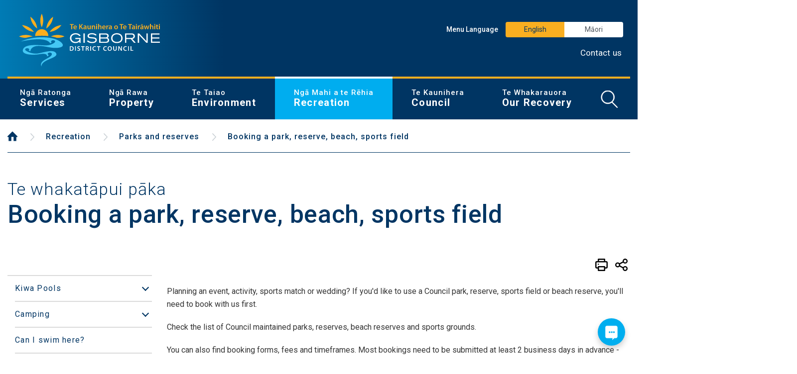

--- FILE ---
content_type: text/html; charset=utf-8
request_url: https://www.gdc.govt.nz/recreation/parks-and-reserves/booking-a-park,-reserve,-beach,-sports-field
body_size: 17517
content:
<!doctype html>
<html lang="en">
    
<head>
    
    
    

    
    

        <!-- Master -->
        















<title>Booking a park, reserve, beach, sports field | Gisborne District Council</title>

<!-- Misc Metadata -->
<meta charset="utf-8">
<meta name="apple-mobile-web-app-capable" content="yes">
<meta name="viewport" content="width=device-width, initial-scale=1.0, maximum-scale=1.0, minimum-scale=1.0">
<meta http-equiv="X-UA-Compatible" content="IE=edge,chrome=1">

<!-- Global Default Metadata DEV -->
<meta name="dcterms.title"      content="Booking a park&comma; reserve&comma; beach&comma; sports field">
<meta name="dcterms.creator"    content="Gisborne District Council">
<meta name="dcterms.created"    content="2021-03-01T14:50:53+13:00">
<meta name="dcterms.modified"   content="2025-07-30T09:28:59+12:00">
<meta name="dcterms.issued"     content="2022-07-01T01:05:46+12:00">
<meta name="dcterms.format"     content="HTML">
<meta name="dcterms.identifier" content="https://www.gdc.govt.nz/recreation/parks-and-reserves/booking-a-park,-reserve,-beach,-sports-field">

<!-- Custom Metadata DEV -->

<!-- Page //-->

<!-- SEO //-->
<meta name="description" content="" />

<!-- Alternative Card Information //-->
<meta name="cardName" content="" />
<meta name="cardDescription" content="For an event, activity, sports or a wedding" />
<meta name="cardImage" content="" />



<!-- Google+ Schema.org Data | https://developers.google.com/+/web/snippet/article-rendering -->
<meta itemprop="name" content="Booking a park&comma; reserve&comma; beach&comma; sports field" />
<meta itemprop="description" content="" />
<meta itemprop="image" content="" />

<!-- Twitter Card Data DEV | https://dev.twitter.com/cards/types/summary -->
<meta name="twitter:card" content="summary" />
<!--meta name="twitter:site" content="@{ENTER TWITTER USERNAME HERE}" /-->
<meta name="twitter:title" content="Booking a park&comma; reserve&comma; beach&comma; sports field" />
<meta name="twitter:description" content="" />
<meta name="twitter:image" content="" />

<!-- Open Graph Data DEV | http://ogp.me/ -->
<meta property="og:title" content="Booking a park, reserve, beach, sports field" />
<meta property="og:type" content="website" />
<meta property="og:url" content="https://www.gdc.govt.nz/recreation/parks-and-reserves/booking-a-park,-reserve,-beach,-sports-field" />
<meta property="og:image" content="" />
<meta property="og:image:type" content="image/png" />
<meta property="og:image:type" content="image/jpg" />
<meta property="og:image:width" content=""/>
<meta property="og:image:height" content=""/>
<meta property="og:description" content="" />
<meta property="og:site_name" content="Gisborne District Council" />
<meta property="article:published_time" content="2022-07-01T01:05:46+12:00" />
<meta property="article:modified_time" content="2025-07-30T09:28:59+12:00" />
<meta property="article:tag" content="" />

<meta name="theme-color" content="#027E8C">

<!-- Stylesheets DEV -->
<link rel="apple-touch-icon" href="https://www.gdc.govt.nz/__data/assets/file/0024/80295/favicon2024.png">
<link rel="shortcut icon" type="image/x-icon" href="https://www.gdc.govt.nz/__data/assets/file/0024/80295/favicon2024.png"/>
<link rel="preconnect" href="https://fonts.gstatic.com">
<link href="https://fonts.googleapis.com/css2?family=Roboto:wght@300;400;500;700&display=swap" rel="stylesheet">

<!-- Stylesheets -->
<link href="https://www.gdc.govt.nz/__data/assets/git_bridge/0009/441/dist/main.css?h=6fb1186" rel="stylesheet">
<script type="text/javascript" src="https://www.gdc.govt.nz/__data/assets/js_file_folder/0015/14163/plugin.min.js" ></script>

<!-- <script type="text/javascript" src="https://ajax.aspnetcdn.com/ajax/signalr/jquery.signalr-2.2.2.min.js" charset="UTF-8"></script>
<script type="text/javascript" src="https://webchatapac.enghouse.com:8085/webchat/client/webchat.min.js" charset="UTF-8"></script>
<script type="text/javascript" src="https://webchatapac.enghouse.com:8085/webchat/client/tracker.js" charset="UTF-8"></script>
<script type="text/javascript" src="https://webrtc.github.io/adapter/adapter-latest.js" charset="UTF-8"></script>
<script type="text/javascript" src="https://webchatapac.enghouse.com:8085/webchat/client/filesaver.min.js" charset="UTF-8"></script> -->

<!-- monsido site crawl script -->
<script type="text/javascript">
   window._monsido = window._monsido ||
   {
      token: "ZvQGi9ACeC-XlXbcz0jk6g",
      statistics: {
         enabled: true,
         documentTracking: {
            enabled: false,
            documentCls: "monsido_download",
            documentIgnoreCls: "monsido_ignore_download",
            documentExt: [],
         }
      }
   };
</script>
<script type="text/javascript" async src="https://app-script.monsido.com/v2/monsido-script.js"></script>



<!-- Global site tag (gtag.js) - Google Analytics -->
<script async src="https://www.googletagmanager.com/gtag/js?id=G-2S7TG5ZV98"></script>
<script>
   window.dataLayer = window.dataLayer || [];
   function gtag()
   
   {dataLayer.push(arguments);}
   gtag('js', new Date());
   
   gtag('config', 'G-2S7TG5ZV98');
</script>

<!-- Global site tag (gtag.js) - Google Analytics -->
<script async src="https://www.googletagmanager.com/gtag/js?id=UA-41485709-1"></script>
<script>
   window.dataLayer = window.dataLayer || [];
   function gtag()

   {dataLayer.push(arguments);}
   gtag('js', new Date());

   gtag('config', 'UA-41485709-1');
   gtag('config', 'AW-970323150');
</script>

<!-- Funnelback Autocomplete Scripts -->
<link rel="stylesheet" type="text/css" href="https://dxp-au-search.funnelback.squiz.cloud/s/resources-global/css/funnelback.autocompletion-2.6.0.css" /> 
    

    
    <link rel="stylesheet" href="https://www.gdc.govt.nz/_designs/css/override.css?v=" />
    
    <!-- NEW Core components -->

    


<!--
  Running Squiz Matrix
  Developed by Squiz - http://www.squiz.net
  Squiz, Squiz Matrix, MySource, MySource Matrix and Squiz.net are registered Trademarks of Squiz Pty Ltd
  Page generated: 23 January 2026 08:24:11
-->


</head>

<body class="has-sidebar ">
    
    <!-- Body start -->
        
<!--noindex-->


    
<div class="smp-global-alert-wrapper">
	
	
	
</div>
    
    


        
<div class="d-none d-print-block print-logo">
	<img src="https://www.gdc.govt.nz/__data/assets/image/0029/93377/site-logo-print.jpg" alt="Gisborne District Council Logo">
</div>
<!-- Site print logo -441 -->
<header class="smp-header" role="banner">

	
	<div class="smp-header__upper">
    <div class="container">

        <div class="smp-header-tip__accessibility">
            <div class="smp-header-tip__accessibility-skip js-header-skip">
                <a href="#main">Skip navigation</a>
            </div>
            <div class="smp-header-tip__accessibility-tip js-header-tip">
                <span>Use space to open navigation items</span>
            </div>
        </div>

        <div class="d-flex align-items-center justify-content-between">
            <div class="smp-header__logo">
                <a href="https://www.gdc.govt.nz">
                    <img class=" d-print-none" src="https://www.gdc.govt.nz/__data/assets/file/0023/80294/site-logo-2024v2.svg" alt="Gisborne District Council Logo">
                    <span class="sr-only">Gisborne District Council Logo</span>
                </a>
            </div>
            <div class="smp-header__right d-flex d-print-none align-items-center align-content-center justify-content-end">
                <button class="smp-header__search-btn smp-js-smpsearch-btn">
                    <svg xmlns="http://www.w3.org/2000/svg" width="40" height="42" viewBox="0 0 40 42">
                        <path d="M39.2 39.8L27 27.6c3.1-2.9 5-7 5-11.6 0-8.8-7.2-16-16-16S0 7.2 0 16s7.2 16 16 16c3.5 0 6.8-1.2 9.5-3.1l12.4 12.4c.2.2.5.3.7.3s.5-.1.7-.3c.3-.5.3-1.1-.1-1.5zM2 16C2 8.3 8.3 2 16 2s14 6.3 14 14-6.3 14-14 14S2 23.7 2 16z" fill="currentColor"/>
                    </svg>
                    <span class="sr-only">Open/Close Search Field</span>
                </button>

                <button class="smp-header__mobile-btn smp-js-smpmobile-btn" aria-controls="smp-header-menu__mobile">
                    <span></span>
                    <span></span>
                    <span></span>
                    <span class="sr-only">Open/Close Menu Button</span>
                </button>
            </div>
        </div>
    </div>
</div><!--.smp-header__upper-->



	<div class="smp-header__lower d-print-none">

		
		
<div class="smp-header-search">
    <div class="container">
        <div class="row">
            <div class="col-12">
                <form action="https://www.gdc.govt.nz/search" method="get" class="d-flex align-items-stretch justify-content-between flex-nowrap">
                    <label class="sr-only" for="query">Search query</label>
                    <input type="text" name="query" value="" placeholder="What are you looking for?" id="query" class="query">
                    <button type="submit">
                        <svg xmlns="http://www.w3.org/2000/svg" width="27" height="28" viewBox="0 0 27 28">
                            <path fill="currentColor" d="M26.4 26l-8.3-8.3c1.8-1.9 2.9-4.4 2.9-7.2C21 4.7 16.3 0 10.5 0S0 4.7 0 10.5 4.7 21 10.5 21c2.3 0 4.4-.7 6.1-2 0 0 0 .1.1.1l8.3 8.3c.2.2.5.3.7.3s.5-.1.7-.3c.4-.4.4-1 0-1.4zM2 10.5C2 5.8 5.8 2 10.5 2S19 5.8 19 10.5 15.2 19 10.5 19 2 15.2 2 10.5z"/>
                        </svg>
                        <span class="sr-only">Submit search</span>
                    </button>
                </form>
            </div>
        </div>
    </div>
</div>


		
		<nav class="smp-navigation-dropdown" role="navigation">
			<div class="smp-navigation-dropdown__inner d-flex flex-wrap">

				
				


        
            <ul class="nav ">
        
                <li class="nav-item ">
                    <div class="smp-navigation-dropdown__item-title">
                        <div class="smp-navigation-dropdown__item-inner">
                            <a class="nav-link" href="/services"><span class="nav-link--maori">Ngā Ratonga</span>Services</a>
                            <button class="nav-toggle"><span class="sr-only">Open/Close Sub Navigation</span></button>
                        </div>
                    </div>
            
                    <div class="smp-navigation-dropdown__sub-outer" aria-expanded="false">
                        <div class="smp-navigation-dropdown__sub-inner megamenu">
                
                    <div class="megamenu__col--1">
                <ul>
                            <li class="">
                                <a href="/services/emergency-management"
                                    data-child="77902"
                                    data-english="Emergency management"
                                    data-maori="Te whakahaere pānga ohotata"
                                >Emergency management</a>
                            </li>
                        
                            <li class="">
                                <a href="/services/bus-services"
                                    data-child="77887"
                                    data-english="Bus services"
                                    data-maori="Te ratonga pahi me te hōtaka"
                                >Bus services</a>
                            </li>
                        
                            <li class="">
                                <a href="/services/recycling-and-rubbish"
                                    data-child="1347"
                                    data-english="Recycling and rubbish"
                                    data-maori="Te para me te hangarua"
                                >Recycling and rubbish</a>
                            </li>
                        
                            <li class="">
                                <a href="/services/roads"
                                    data-child="1343"
                                    data-english="Roads"
                                    data-maori="Ngā rori me ngā taha rori"
                                >Roads</a>
                            </li>
                        
                            <li class="">
                                <a href="/services/dogs-and-animals"
                                    data-child="1367"
                                    data-english="Dogs and animals"
                                    data-maori="Ngā kurī me ngā kararehe atu"
                                >Dogs and animals</a>
                            </li>
                        
                            <li class="">
                                <a href="/services/cemeteries"
                                    data-child="77933"
                                    data-english="Cemeteries"
                                    data-maori="Ngā urupā"
                                >Cemeteries</a>
                            </li>
                        
                            <li class="">
                                <a href="/services/alcohol-and-food"
                                    data-child="79089"
                                    data-english="Alcohol and food"
                                    data-maori=""
                                >Alcohol and food</a>
                            </li>
                        
                            <li class="">
                                <a href="/services/licences-and-regulations"
                                    data-child="79276"
                                    data-english="Licences and regulations"
                                    data-maori="Ngā Whakaaetanga me ngā Raihana"
                                >Licences and regulations</a>
                            </li>
                        
                            <li class="">
                                <a href="/services/transport-and-parking"
                                    data-child="1562"
                                    data-english="Parking and transport"
                                    data-maori="Ngā waka whenua me ngā tūnga waka"
                                >Parking and transport</a>
                            </li>
                        
                            <li class="">
                                <a href="/services/water-services"
                                    data-child="77946"
                                    data-english="Water services"
                                    data-maori="Ngā ratonga wai"
                                >Water services</a>
                            </li>
                        </ul><ul>
                            <li class="">
                                <a href="/services/pay-it"
                                    data-child="14185"
                                    data-english="Pay online"
                                    data-maori="Utua mai"
                                >Pay online</a>
                            </li>
                        
                            <li class="">
                                <a href="/services/Do-it-online"
                                    data-child="14181"
                                    data-english="Do it online"
                                    data-maori="Mahia mā te ipurangi"
                                >Do it online</a>
                            </li>
                        
                    </div>
                
                        </div>
                    </div>
                </li>
            
                <li class="nav-item ">
                    <div class="smp-navigation-dropdown__item-title">
                        <div class="smp-navigation-dropdown__item-inner">
                            <a class="nav-link" href="/property"><span class="nav-link--maori">Ngā Rawa</span>Property</a>
                            <button class="nav-toggle"><span class="sr-only">Open/Close Sub Navigation</span></button>
                        </div>
                    </div>
            
                    <div class="smp-navigation-dropdown__sub-outer" aria-expanded="false">
                        <div class="smp-navigation-dropdown__sub-inner megamenu">
                
                    <div class="megamenu__col--1">
                <ul>
                            <li class="">
                                <a href="/property/rates-and-valuations"
                                    data-child="78496"
                                    data-english="Rates and valuations"
                                    data-maori="Ngā rēti me ngā wāriu"
                                >Rates and valuations</a>
                            </li>
                        
                            <li class="">
                                <a href="/property/building-consent"
                                    data-child="78521"
                                    data-english="Building consent"
                                    data-maori="Whakaaetanga hanganga"
                                >Building consent</a>
                            </li>
                        
                            <li class="">
                                <a href="/property/resource-consent"
                                    data-child="78782"
                                    data-english="Resource consent"
                                    data-maori="Whakaaetanga rawa taiao"
                                >Resource consent</a>
                            </li>
                        
                            <li class="">
                                <a href="/property/land-information-memorandum"
                                    data-child="79473"
                                    data-english="Land Information Memorandum"
                                    data-maori="Manatū Puna Kōrero Whenua"
                                >Land Information Memorandum</a>
                            </li>
                        
                            <li class="">
                                <a href="/property/Request-property-plans"
                                    data-child="78986"
                                    data-english="Request property plans"
                                    data-maori="Nama āhuatanga ōkiko"
                                >Request property plans</a>
                            </li>
                        
                            <li class="">
                                <a href="/property/farmers-hub2"
                                    data-child="90020"
                                    data-english="Farmer's hub"
                                    data-maori="Te Pokapū Kaimahi Pāmu"
                                >Farmer's hub</a>
                            </li>
                        
                            <li class="">
                                <a href="/property/fences"
                                    data-child="78999"
                                    data-english="Fences"
                                    data-maori="Ngā taiapa"
                                >Fences</a>
                            </li>
                        
                            <li class="">
                                <a href="/property/noise-control"
                                    data-child="79035"
                                    data-english="Noise control"
                                    data-maori="Te whakaiti hoihoi"
                                >Noise control</a>
                            </li>
                        
                            <li class="">
                                <a href="/property/pest-and-weed-hub"
                                    data-child="79088"
                                    data-english="Pest &amp; Weed Hub"
                                    data-maori=""
                                >Pest &amp; Weed Hub</a>
                            </li>
                        
                            <li class="">
                                <a href="/property/secondhand-sunday"
                                    data-child="79055"
                                    data-english="Secondhand Sunday"
                                    data-maori="Rātapu Ringarua"
                                >Secondhand Sunday</a>
                            </li>
                        </ul><ul>
                            <li class="">
                                <a href="/property/property-number"
                                    data-child="78987"
                                    data-english="Property number"
                                    data-maori="Nama āhuatanga ōkiko"
                                >Property number</a>
                            </li>
                        
                            <li class="">
                                <a href="/property/community-housing"
                                    data-child="79017"
                                    data-english="Community housing"
                                    data-maori="Whare ā-hapori"
                                >Community housing</a>
                            </li>
                        
                    </div>
                
                        </div>
                    </div>
                </li>
            
                <li class="nav-item ">
                    <div class="smp-navigation-dropdown__item-title">
                        <div class="smp-navigation-dropdown__item-inner">
                            <a class="nav-link" href="/environment"><span class="nav-link--maori">Te Taiao</span>Environment</a>
                            <button class="nav-toggle"><span class="sr-only">Open/Close Sub Navigation</span></button>
                        </div>
                    </div>
            
                    <div class="smp-navigation-dropdown__sub-outer" aria-expanded="false">
                        <div class="smp-navigation-dropdown__sub-inner megamenu">
                
                    <div class="megamenu__col--1">
                <ul>
                            <li class="">
                                <a href="/environment/maps-and-data"
                                    data-child="1821"
                                    data-english="Maps and data"
                                    data-maori="Ngā mahere me ngā raraunga"
                                >Maps and data</a>
                            </li>
                        
                            <li class="">
                                <a href="/environment/river-webcam"
                                    data-child="23765"
                                    data-english="River cameras"
                                    data-maori="Kāmera ā-awa"
                                >River cameras</a>
                            </li>
                        
                            <li class="">
                                <a href="/environment/resource-consent2"
                                    data-child="79935"
                                    data-english="Resource consent"
                                    data-maori=""
                                >Resource consent</a>
                            </li>
                        
                            <li class="">
                                <a href="/environment/farming"
                                    data-child="2166"
                                    data-english="Farmers' Hub"
                                    data-maori="Te Pokapū Kaimahi Pāmu"
                                >Farmers' Hub</a>
                            </li>
                        
                            <li class="">
                                <a href="/environment/biosecurity"
                                    data-child="29769"
                                    data-english="Biosecurity"
                                    data-maori="Te Whakahaumaru Taiao"
                                >Biosecurity</a>
                            </li>
                        
                            <li class="">
                                <a href="/environment/land"
                                    data-child="1259"
                                    data-english="Land"
                                    data-maori="Te whenua"
                                >Land</a>
                            </li>
                        
                            <li class="">
                                <a href="/environment/rivers,-water-and-wetlands"
                                    data-child="79650"
                                    data-english="Rivers, water and wetlands"
                                    data-maori="Ngā awa, wai, kūkūwai"
                                >Rivers, water and wetlands</a>
                            </li>
                        
                            <li class="">
                                <a href="/environment/coast-and-harbour"
                                    data-child="1263"
                                    data-english="Coast and harbour"
                                    data-maori="Te takutai me te wahapū"
                                >Coast and harbour</a>
                            </li>
                        
                            <li class="">
                                <a href="/environment/air"
                                    data-child="1271"
                                    data-english="Air"
                                    data-maori="Āngi"
                                >Air</a>
                            </li>
                        
                            <li class="">
                                <a href="/environment/climate-change-in-tairawhiti"
                                    data-child="42740"
                                    data-english="Climate change"
                                    data-maori="Te rerekētanga āhuarangi"
                                >Climate change</a>
                            </li>
                        </ul><ul>
                            <li class="">
                                <a href="/environment/pests-and-weeds"
                                    data-child="27079"
                                    data-english="Pests Hub"
                                    data-maori="Ngā riha me ngā taru kino"
                                >Pests Hub</a>
                            </li>
                        
                            <li class="">
                                <a href="/environment/pollution-and-hazards"
                                    data-child="1247"
                                    data-english="Pollution and hazards"
                                    data-maori="Te parahanga me ngā mōrearea"
                                >Pollution and hazards</a>
                            </li>
                        
                            <li class="">
                                <a href="/environment/reports-and-publications"
                                    data-child="1239"
                                    data-english="Reports and publications"
                                    data-maori="Ngā pūrongo me ngā panui"
                                >Reports and publications</a>
                            </li>
                        
                            <li class="">
                                <a href="/environment/waste-minimisation"
                                    data-child="1223"
                                    data-english="Waste "
                                    data-maori="Para"
                                >Waste </a>
                            </li>
                        
                            <li class="">
                                <a href="/environment/enviroschools"
                                    data-child="23495"
                                    data-english="Enviroschools"
                                    data-maori="Kurataiao"
                                >Enviroschools</a>
                            </li>
                        
                    </div>
                
                        </div>
                    </div>
                </li>
            
                <li class="nav-item active">
                    <div class="smp-navigation-dropdown__item-title">
                        <div class="smp-navigation-dropdown__item-inner">
                            <a class="nav-link" href="/recreation"><span class="nav-link--maori">Ngā Mahi a te Rēhia</span>Recreation</a>
                            <button class="nav-toggle"><span class="sr-only">Open/Close Sub Navigation</span></button>
                        </div>
                    </div>
            
                    <div class="smp-navigation-dropdown__sub-outer" aria-expanded="false">
                        <div class="smp-navigation-dropdown__sub-inner megamenu">
                
                    <div class="megamenu__col--1">
                <ul>
                            <li class="">
                                <a href="/recreation/kiwa-pools"
                                    data-child="54957"
                                    data-english="Kiwa Pools"
                                    data-maori="Te Hōpua Wai Kaukau"
                                >Kiwa Pools</a>
                            </li>
                        
                            <li class="">
                                <a href="/recreation/camping"
                                    data-child="79745"
                                    data-english="Camping"
                                    data-maori="Te tōpuni"
                                >Camping</a>
                            </li>
                        
                            <li class="">
                                <a href="/recreation/can-i-swim-here"
                                    data-child="1215"
                                    data-english="Can I swim here?"
                                    data-maori="E āhei au ki te kaukau ki konei?"
                                >Can I swim here?</a>
                            </li>
                        
                            <li class="">
                                <a href="/recreation/library"
                                    data-child="1187"
                                    data-english="Library"
                                    data-maori="Te whare pukupuka"
                                >Library</a>
                            </li>
                        
                            <li class="">
                                <a href="/recreation/facility-closures"
                                    data-child="14301"
                                    data-english="Facility closures"
                                    data-maori="Kua kati ēnei wāhi"
                                >Facility closures</a>
                            </li>
                        
                            <li class="">
                                <a href="/recreation/parks-and-reserves"
                                    data-child="1179"
                                    data-english="Parks and reserves"
                                    data-maori="Ngā pāka me ngā whenua rāhui"
                                >Parks and reserves</a>
                            </li>
                        
                            <li class="">
                                <a href="/recreation/sports-fields"
                                    data-child="1175"
                                    data-english="Sports fields"
                                    data-maori="Ngā papa tākaro"
                                >Sports fields</a>
                            </li>
                        
                            <li class="">
                                <a href="/recreation/exercise-areas"
                                    data-child="17450"
                                    data-english="Dog exercise areas"
                                    data-maori="Ngā wāhi whakakōiri kurī"
                                >Dog exercise areas</a>
                            </li>
                        
                            <li class="">
                                <a href="/recreation/facilities-and-venues"
                                    data-child="1195"
                                    data-english="Facilities and venues"
                                    data-maori="Ngā whare rēhia, whare tākaro"
                                >Facilities and venues</a>
                            </li>
                        
                            <li class="">
                                <a href="/recreation/jet-ski"
                                    data-child="17175"
                                    data-english="Jet ski"
                                    data-maori="Te rehitatanga reti kōpana"
                                >Jet ski</a>
                            </li>
                        </ul><ul>
                            <li class="">
                                <a href="/recreation/public-toilets"
                                    data-child="17161"
                                    data-english="Public toilets"
                                    data-maori="Ngā wharepaku hapori"
                                >Public toilets</a>
                            </li>
                        
                    </div>
                
                        </div>
                    </div>
                </li>
            
                <li class="nav-item ">
                    <div class="smp-navigation-dropdown__item-title">
                        <div class="smp-navigation-dropdown__item-inner">
                            <a class="nav-link" href="/council"><span class="nav-link--maori">Te Kaunihera</span>Council</a>
                            <button class="nav-toggle"><span class="sr-only">Open/Close Sub Navigation</span></button>
                        </div>
                    </div>
            
                    <div class="smp-navigation-dropdown__sub-outer" aria-expanded="false">
                        <div class="smp-navigation-dropdown__sub-inner megamenu">
                
                    <div class="megamenu__col--1">
                <ul>
                            <li class="">
                                <a href="/council/contact-us"
                                    data-child="46548"
                                    data-english="Contact us"
                                    data-maori="Whakapā mai"
                                >Contact us</a>
                            </li>
                        
                            <li class="">
                                <a href="/council/antenno-app"
                                    data-child="83869"
                                    data-english="Antenno app"
                                    data-maori=""
                                >Antenno app</a>
                            </li>
                        
                            <li class="">
                                <a href="/council/careers"
                                    data-child="32785"
                                    data-english="Careers"
                                    data-maori="Ngā umanga"
                                >Careers</a>
                            </li>
                        
                            <li class="">
                                <a href="/council/working-with-us"
                                    data-child="1119"
                                    data-english="Working with us"
                                    data-maori="Te Mahi i te Taha o te Kaunihera"
                                >Working with us</a>
                            </li>
                        
                            <li class="">
                                <a href="/council/meetings"
                                    data-child="1155"
                                    data-english="Meetings"
                                    data-maori="Ngā huinga kaunihera"
                                >Meetings</a>
                            </li>
                        
                            <li class="">
                                <a href="/council/mayor-and-councillors"
                                    data-child="1147"
                                    data-english="Mayor and councillors"
                                    data-maori="Te Kahurangi Matua me ngā Kaikaunihera"
                                >Mayor and councillors</a>
                            </li>
                        
                            <li class="">
                                <a href="/council/participate"
                                    data-child="41695"
                                    data-english="Have your say"
                                    data-maori="Kōrero mai"
                                >Have your say</a>
                            </li>
                        
                            <li class="">
                                <a href="/council/2024-2027-three-year-plan"
                                    data-child="65911"
                                    data-english="2024-2027 Three Year Plan"
                                    data-maori="Mahere Toru Tau 2024-2027"
                                >2024-2027 Three Year Plan</a>
                            </li>
                        
                            <li class="">
                                <a href="/council/plans-policies-and-bylaws"
                                    data-child="1127"
                                    data-english="Plans, Policies and Bylaws"
                                    data-maori="Ngā Mahere, Kaupapa, Ture ā-rohe"
                                >Plans, Policies and Bylaws</a>
                            </li>
                        
                            <li class="">
                                <a href="/council/news"
                                    data-child="1135"
                                    data-english="News"
                                    data-maori="Ngā pūrongo"
                                >News</a>
                            </li>
                        </ul><ul>
                            <li class="">
                                <a href="/council/public-notices"
                                    data-child="15582"
                                    data-english="Public notices"
                                    data-maori="Ngā pānui tūmatanui"
                                >Public notices</a>
                            </li>
                        
                            <li class="">
                                <a href="/council/funding-streams"
                                    data-child="19389"
                                    data-english="Funding streams"
                                    data-maori="Ngā huarahi whai pūtea"
                                >Funding streams</a>
                            </li>
                        
                            <li class="">
                                <a href="/council/major-projects"
                                    data-child="17378"
                                    data-english="Major projects"
                                    data-maori="Ngā mahi matua"
                                >Major projects</a>
                            </li>
                        
                            <li class="">
                                <a href="/council/tairawhiti-plan"
                                    data-child="1123"
                                    data-english="TRMP - District Plan"
                                    data-maori="Te Papa Tipu Taunaki o te Tairāwhiti"
                                >TRMP - District Plan</a>
                            </li>
                        
                            <li class="">
                                <a href="/council/Review-of-TRMP"
                                    data-child="80555"
                                    data-english="TRMP Review"
                                    data-maori="Ngā Mahere Kohinga Wai"
                                >TRMP Review</a>
                            </li>
                        
                    </div>
                
                        </div>
                    </div>
                </li>
            
                <li class="nav-item ">
                    <div class="smp-navigation-dropdown__item-title">
                        <div class="smp-navigation-dropdown__item-inner">
                            <a class="nav-link" href="/our-recovery"><span class="nav-link--maori">Te Whakarauora</span>Our Recovery</a>
                            <button class="nav-toggle"><span class="sr-only">Open/Close Sub Navigation</span></button>
                        </div>
                    </div>
            
                    <div class="smp-navigation-dropdown__sub-outer" aria-expanded="false">
                        <div class="smp-navigation-dropdown__sub-inner megamenu">
                
                    <div class="megamenu__col--1">
                <ul>
                            <li class="">
                                <a href="/our-recovery/road-to-recovery"
                                    data-child="51706"
                                    data-english="Road and bridges"
                                    data-maori="Ngā ara ki te whakaoranga"
                                >Road and bridges</a>
                            </li>
                        
                            <li class="">
                                <a href="/our-recovery/tiniroto-road"
                                    data-child="75247"
                                    data-english="Tiniroto Road"
                                    data-maori="Te rori o Tiniroto"
                                >Tiniroto Road</a>
                            </li>
                        
                            <li class="">
                                <a href="/our-recovery/flood-resilience"
                                    data-child="83400"
                                    data-english="Flood resilience "
                                    data-maori="Mahinga ārai waipuke"
                                >Flood resilience </a>
                            </li>
                        
                            <li class="">
                                <a href="/our-recovery/fosal-future-of-severely-affected-land"
                                    data-child="55723"
                                    data-english="Future of Severely Affected Land (FOSAL)"
                                    data-maori="Te āhua ā mua o ngā whenua tino tūkinohia"
                                >Future of Severely Affected Land (FOSAL)</a>
                            </li>
                        
                            <li class="">
                                <a href="/our-recovery/category-3-property-land-use"
                                    data-child="91452"
                                    data-english="Category 3 property land use"
                                    data-maori="Whenua Kāwai Tuatoru – Ngā tukunga muri atu i te hoko"
                                >Category 3 property land use</a>
                            </li>
                        
                            <li class="">
                                <a href="/our-recovery/woody-debris"
                                    data-child="54258"
                                    data-english="Large woody debris "
                                    data-maori="Tāwhaowhao kaitā"
                                >Large woody debris </a>
                            </li>
                        
                            <li class="">
                                <a href="/our-recovery/community-led-plans"
                                    data-child="79803"
                                    data-english="Community-led plans"
                                    data-maori="Mahere aratakina e te hapori"
                                >Community-led plans</a>
                            </li>
                        
                            <li class="">
                                <a href="/our-recovery/sediment-and-debris-removal"
                                    data-child="54616"
                                    data-english="Sediment and debris removal"
                                    data-maori="Te kawe kōkīkī me te parakiwai"
                                >Sediment and debris removal</a>
                            </li>
                        
                            <li class="">
                                <a href="/our-recovery/flood-recovery"
                                    data-child="51638"
                                    data-english="Flood recovery advice"
                                    data-maori="Whakaoranga Waipuketanga"
                                >Flood recovery advice</a>
                            </li>
                        
                            <li class="">
                                <a href="/our-recovery/City-water-pipeline-repair-timeline"
                                    data-child="51730"
                                    data-english="Water pipeline fixed"
                                    data-maori="Nga taumata ohiti aukatinga wai"
                                >Water pipeline fixed</a>
                            </li>
                        </ul>
                    </div>
                
                        </div>
                    </div>
                </li>
            
            </ul>
        
    

				
				<div class="smp-lang-switch">
    <div class="smp-lang-switch__buttons">
        <span>Menu Language</span>
        
                <button data-language="english" class="active">English</button>
                <button data-language="maori">Māori</button>
            
    </div>
</div>

				
				
            <nav class="smp-navigation-secondary smp-navigation-secondary--top-nav">
                <ul>
        
                    <li>
                        <a href="https://www.gdc.govt.nz/council/contact-us">
                            Contact us
                        </a>
                    </li>
                
                </ul>
            </nav>
        

			</div><!--.smp-navigation-dropdown__inner-->
		</nav><!--.smp-navigation-dropdown-->

	</div><!--.smp-header__lower-->

</header>
    


<!--endnoindex-->


<main class="main" role="main" id="main">
    
    
    
    
    

    <div class="container">

        
         
        
            
            
            
            
			<div class="smp-breadcrumb d-none d-xl-block">
				<nav aria-label="Breadcrumb">
					<ul class="d-flex align-items-center align-content-center flex-wrap">
			<li>
							<a href="https://www.gdc.govt.nz" class="smp-breadcrumb__link">
								<span><span class="breadcrumb-current" aria-current="page"> <svg xmlns="http://www.w3.org/2000/svg" viewBox="0 0 102.01 95.96"><path d="M100.4,47.12,54.9,1.61a5.5,5.5,0,0,0-7.78,0L1.61,47.12A5.5,5.5,0,0,0,9.39,54.9l2-2V96H39.86V54.64H62.15V96H90.64v-43l2,2a5.5,5.5,0,1,0,7.77-7.78Z" /></svg><span class="sr-only">Home Page</span></span></span>
							</a>
						</li><li>
							<a href="https://www.gdc.govt.nz/recreation" class="smp-breadcrumb__link">
								<span>Recreation</span>
							</a>
						</li><li>
							<a href="https://www.gdc.govt.nz/recreation/parks-and-reserves" class="smp-breadcrumb__link">
								<span>Parks and reserves</span>
							</a>
						</li><li>
							<span class="breadcrumb-current" aria-current="page"> Booking a park, reserve, beach, sports field</span>
						</li>
					</ul>
				</nav>
			</div>
			
    
            
            
            
            <div class="smp-page-header ">
                                                    <h3>Te whakatāpui pāka</h3>
                                <h1>Booking a park, reserve, beach, sports field</h1>
                
            </div>

                            <div class="smp-print">
                        <button class="smp-print__button print"></button>
                        <button class="smp-print__button social"></button>
                        <div class="smp-print__dropdown">
                            <ul class="smp-print__list">
                                <li>
                                    <a href="https://facebook.com/sharer/sharer.php?u=https://www.gdc.govt.nz/recreation/parks-and-reserves/booking-a-park,-reserve,-beach,-sports-field" target="_blank" rel="noopener" aria-label="Share on Facebook" data-link="https://facebook.com/sharer/sharer.php?u=[url]"><i class="fab fa-facebook-f"></i>Facebook</a>
                                </li>
                                <li>
                                    <a href="https://twitter.com/intent/tweet/?text=Book a council reserve&amp;url=https://www.gdc.govt.nz/recreation/parks-and-reserves/booking-a-park,-reserve,-beach,-sports-field" target="_blank" rel="noopener" aria-label="Share on Twitter" data-link="https://twitter.com/intent/tweet/?text=[title]&amp;url=[url]"><i class="fab fa-twitter"></i>Twitter</a>
                                </li>
                                <li>
                                    <a href="https://www.linkedin.com/shareArticle?mini=true&amp;url=https://www.gdc.govt.nz/recreation/parks-and-reserves/booking-a-park,-reserve,-beach,-sports-field&amp;title=Book a council reserve" target="_blank" rel="noopener" aria-label="Share on LinkedIn" data-link="https://www.linkedin.com/shareArticle?mini=true&amp;url=[url]&amp;title=[title]&amp;summary=[description]&amp;source=[site]"><i class="fab fa-linkedin-in"></i>LinkedIn</a>
                                </li>
                            </ul>
                        </div>
                    </div>
                    
        
        <div class="row page-content-wrap">

            <div class="page-content col order-xl-1">
                
                        
                    
                    
                    
                                        
                    
<div id="content_container_19730">
<p>Planning an event, activity, sports match or wedding? If you'd like to use a Council park, reserve, sports field or beach reserve, you'll need to book with us first.</p><p>Check the list of Council maintained parks, reserves, beach reserves and sports grounds.</p><p>You can also find booking forms, fees and timeframes. Most bookings need to be submitted at least 2 business days in advance - longer for events.</p>
</div>

                    <div class="accordion    " id="accordion20197">
                
                            <div class="card">
                                <div class="card-header" id="heading-accordionPanelOne-20197">
                                    <h2 class="mb-0">
                                        <button class="btn collapsed" type="button" data-toggle="collapse" data-target="#collapse-accordionPanelOne-20197" aria-expanded="false" aria-controls="collapse-accordionPanelOne">A-Z parks, reserves, beaches and sports grounds in Gisborne city</button>
                                    </h2>
                                </div>

                                <div id="collapse-accordionPanelOne-20197" class="collapse" aria-labelledby="heading-accordionPanelOne-20197" data-parent="#accordion20197">
                                    <div class="card-body"><table style="width: 100%;"><tbody><tr><td><h5>A - B</h5></td><td>&nbsp;</td></tr><tr><td>Abbott Street Reserve</td><td>Adventure Playground</td></tr><tr><td>Alfred Cox Park</td><td>Anzac Park</td></tr><tr><td>Atkinson Street Reserve</td><td>Awapuni Sports Stadium</td></tr><tr><td>Ayton Park</td><td>&nbsp;</td></tr><tr><td>Barry Park</td><td>Blackpool Reserve</td></tr><tr><td>Beach (Waikanae Cut to Midway Beach)</td><td><a href="https://www.gdc.govt.nz/__data/assets/pdf_file/0020/7364/botanical-gardens-booking-area.pdf" title="Garden areas ">Botanical Gardens</a>&nbsp;- see map for areas of the gardens</td></tr><tr><td><h5>C - H</h5></td><td>&nbsp;</td></tr><tr><td>Centennial Crescent Reserve</td><td>Childers Road Reserve</td></tr><tr><td>Coldstream Road Reserve</td><td>&nbsp;</td></tr><tr><td>Dalton Street Reserve</td><td>Emily Street Reserve</td></tr><tr><td>Gaddums Hill Reserve</td><td>Grant Road Reserve</td></tr><tr><td>Hacche Road Reserve</td><td>Hall Street Reserve</td></tr><tr><td>Harry Barker Reserve</td><td>Heath Johnston Reserve</td></tr><tr><td>Heipipi (Endeavour Park) by the courthouse</td><td>Hospital Hill Reserve</td></tr><tr><td><h5>I - M</h5></td><td>&nbsp;</td></tr><tr><td>Ida Road Reserve</td><td>James Parker Memorial Garden&nbsp;</td></tr><tr><td>Kaiti Hill (Titirangi Reserve)</td><td>Kaiti Memorial Park</td></tr><tr><td>Kelvin Park (by the museum)</td><td>&nbsp;</td></tr><tr><td>London Street Reserve</td><td>&nbsp;</td></tr><tr><td>Makorori Headland Reserve</td><td>Mangapapa Reserve</td></tr><tr><td>Marina Park and Rose Garden</td><td>Martin Street Reserve</td></tr><tr><td>Mary Street Reserve</td><td>Midway Beach</td></tr><tr><td>Makorori Beach</td><td>&nbsp;</td></tr><tr><td><h5>N - S</h5></td><td>&nbsp;</td></tr><tr><td>Nelson Park</td><td>&nbsp;</td></tr><tr><td>Oval</td><td>Oxford Street Reserve</td></tr><tr><td>Rose Garden - Marina Park</td><td>Rutene Road Reserve</td></tr><tr><td>Seddon&nbsp; Crescent Reserve</td><td>Shelly Road Reserve</td></tr><tr><td>Skate Park (Alfred Cox Park)</td><td>&nbsp;</td></tr><tr><td><h5>T - W</h5></td><td>&nbsp;</td></tr><tr><td>Titirangi Reserve</td><td>Waihirere Reserve</td></tr><tr><td>Wainui Beach and Lysnar Reserve</td><td>Waiteata Park</td></tr><tr><td>Watson Park</td><td>Whataupoko Reserve</td></tr><tr><td>Waikanae Beach</td></tr></tbody></table></div>
                                </div>
                            </div>
                        
                            <div class="card">
                                <div class="card-header" id="heading-accordionPanelTwo-20197">
                                    <h2 class="mb-0">
                                        <button class="btn collapsed" type="button" data-toggle="collapse" data-target="#collapse-accordionPanelTwo-20197" aria-expanded="false" aria-controls="collapse-accordionPanelTwo">Rural reserves</button>
                                    </h2>
                                </div>

                                <div id="collapse-accordionPanelTwo-20197" class="collapse" aria-labelledby="heading-accordionPanelTwo-20197" data-parent="#accordion20197">
                                    <div class="card-body"><table style="width: 100%;"><tbody><tr><td>Doneraille Park</td><td>&nbsp;</td></tr><tr><td>Hatea-A-Rangi Reserve (Tokomaru Bay)</td><td>Hicks Bay beach or reserve</td></tr><tr><td>Loisels (Waihau Beach)</td><td>Lottin Point reserve</td></tr><tr><td>Matawai reserves</td><td>Motu reserve</td></tr><tr><td>Onepoto Foreshore Reserve</td><td>Ormond reserve</td></tr><tr><td>Patutahi Recreation Reserve</td><td>Rere Falls and Rockslide</td></tr><tr><td>Ruatoria reserves</td><td>Te Arai (Manutuke)</td></tr><tr><td>Te Araroa reserves</td><td>&nbsp;</td></tr><tr><td>Te Karaka reserves</td><td>Te Puia Springs reserve</td></tr><tr><td>Tikitiki Recreation Reserve</td><td>Tiniroto reserve</td></tr><tr><td>Turihaua / Pouawa beach reserve</td><td>Uawa (all Tolaga Bay reserves)</td></tr><tr><td>Waipiro Bay Domain</td></tr></tbody></table></div>
                                </div>
                            </div>
                        
                            <div class="card">
                                <div class="card-header" id="heading-accordionPanelThree-20197">
                                    <h2 class="mb-0">
                                        <button class="btn collapsed" type="button" data-toggle="collapse" data-target="#collapse-accordionPanelThree-20197" aria-expanded="false" aria-controls="collapse-accordionPanelThree">Fees and booking information</button>
                                    </h2>
                                </div>

                                <div id="collapse-accordionPanelThree-20197" class="collapse" aria-labelledby="heading-accordionPanelThree-20197" data-parent="#accordion20197">
                                    <div class="card-body"><p>If you're organising an event on a Council reserve, refer to our&nbsp;event organising webpage.</p><h4>Cost for a sports ground</h4><p>To hold an event or match on a Council sports ground, a fee is charged based on the grounds maintenance cost. The fee is provided on application.</p><p><em><strong>Example of how costs are calculated</strong> ... if a team or club books a complete ground for the winter season only, and that&nbsp;ground cost $80,000 the previous financial year to maintain - the cost will be $2,000 for the winter&nbsp;season use.&nbsp;&nbsp;If only one field is booked -&nbsp;the fee would be $1,000 for the winter season use.</em></p><h4>Booking a reserve for a commercial event</h4><p>Any commercial event or activity is charged a fee based on the type of event.</p><p>If you're organising an event on a Council reserve, also refer to our&nbsp;event organising webpage</p><p>The fee is provided on application.</p><h4>Wedding on a reserve or beach</h4><p>If you're planning to get married on the beach, at or any other Council owned park or&nbsp;reserve, you need to book the area.</p><p><strong>Botanical Gardens</strong> - If you wish to book the Botanical Gardens, we need to know which area of the gardens you would like to use, check the map for the area you would like.<br /><a href="https://www.gdc.govt.nz/__data/assets/pdf_file/0020/7364/botanical-gardens-booking-area.pdf" title="Botanical Garden Map">Botanical Gardens Booking Areas</a></p><p><strong>A $120 booking fee </strong>applies&nbsp;for weddings.<br />You pay this&nbsp;once your booking has been confirmed by our staff. The fee is non-refundable if it rains.</p></div>
                                </div>
                            </div>
                        
                    </div>
                
<div id="form_heading_20201">
<h3>Online booking request</h3>
</div>

<div id="component_76532">
<p>Applications must be submitted <strong>2 business days </strong>before the booking commences.</p><p>Please note there is a separate form for <a href="https://www.gdc.govt.nz/consents-and-licenses/event-planning/toolkit-for-organising-an-event" target="_blank">event bookings</a>, which requires a longer processing time of <strong>8 weeks.</strong></p>
</div>
<div class="form-cct">
    <form id="form_email_20182" enctype="multipart/form-data" action="https://www.gdc.govt.nz/forms/booking-form" method="post"  ><input type="hidden" name="SQ_FORM_20182_PAGE" value="1"  class="sq-form-field" id="SQ_FORM_20182_PAGE" /><input type="hidden" name="form_email_20182_referral_url" value="" />		<div class="sq-form-required-field-note">Required fields are marked with an asterisk (<abbr class="sq-form-required-field" title="required">*</abbr>).</div>
							<fieldset class="sq-form-section" id="sq_form_section_20185"><legend class="sq-form-section-title">Contact details</legend><div class="sq-form-question sq-form-question-text " id="sq_form_field_wrapper_q20185_q1"><label class="sq-form-question-title" for="q20185_q1">Full name <abbr class="sq-form-required-field" title="required">*</abbr></label> <em class="sq-form-question-note">First name and surname</em> <div class="sq-form-question-answer" ><input type="text" name="q20185:q1" value="" size="30" maxlength="300"  id="q20185_q1" class="sq-form-field" /></div>
</div><div class="sq-form-question sq-form-question-text " id="sq_form_field_wrapper_q20185_q2"><label class="sq-form-question-title" for="q20185_q2">Organisation</label> <em class="sq-form-question-note">If applicable</em> <div class="sq-form-question-answer" ><input type="text" name="q20185:q2" value="" size="30" maxlength="300"  id="q20185_q2" class="sq-form-field" /></div>
</div><div class="sq-form-question sq-form-question-text " id="sq_form_field_wrapper_q20185_q3"><label class="sq-form-question-title" for="q20185_q3">Postal address <abbr class="sq-form-required-field" title="required">*</abbr></label> <div class="sq-form-question-answer" ><textarea name="q20185:q3"  id="q20185_q3" cols="30" rows="2" maxlength="300" class="sq-form-field" ></textarea></div>
</div><div class="sq-form-question sq-form-question-numeric " id="sq_form_field_wrapper_q20185_q4"><label class="sq-form-question-title" for="q20185_q4">Phone number <abbr class="sq-form-required-field" title="required">*</abbr></label> <em class="sq-form-question-note">Your daytime contact phone number</em> <div class="sq-form-question-answer" ><input type="number" name="q20185:q4" value="" size="30" maxlength="300"  id="q20185_q4" class="sq-form-field" /></div>
</div><div class="sq-form-question sq-form-question-email-address " id="sq_form_field_wrapper_q20185_q5"><label class="sq-form-question-title" for="q20185_q5">Email <abbr class="sq-form-required-field" title="required">*</abbr></label> <div class="sq-form-question-answer" ><input type="text" name="q20185:q5" value="" size="30" maxlength="300"  id="q20185_q5" class="sq-form-field" /></div>
</div><div class="sq-form-question sq-form-question-option-list " id="sq_form_field_wrapper_q20185_q6"><fieldset><legend class="sq-form-question-title">Would you like to subscribe to Council’s eNews - for updates on what we’re doing and what’s on?</legend> <div class="sq-form-question-answer" ><ul><li><input type="radio" name="q20185:q6" id="q20185_q6_0" value="0"  class="sq-form-field" /> <label for="q20185_q6_0">Yes please</label></li><li><input type="radio" name="q20185:q6" id="q20185_q6_1" value="1"  class="sq-form-field" /> <label for="q20185_q6_1">No thanks</label></li></ul></div>
</fieldset></div></fieldset><fieldset class="sq-form-section" id="sq_form_section_20184"><legend class="sq-form-section-title">Booking details</legend><div class="sq-form-question sq-form-question-text " id="sq_form_field_wrapper_q20184_q1"><label class="sq-form-question-title" for="q20184_q1">Name of park, reserve, beach, sports ground <abbr class="sq-form-required-field" title="required">*</abbr></label> <div class="sq-form-question-answer" ><input type="text" name="q20184:q1" value="" size="30"  id="q20184_q1" class="sq-form-field" /></div>
</div><div class="sq-form-question sq-form-question-text " id="sq_form_field_wrapper_q20184_q2"><label class="sq-form-question-title" for="q20184_q2">Specific area of the park, reserve or preferred field <abbr class="sq-form-required-field" title="required">*</abbr></label> <div class="sq-form-question-answer" ><textarea name="q20184:q2"  id="q20184_q2" cols="30" rows="2"  class="sq-form-field" ></textarea></div>
</div><div class="sq-form-question sq-form-question-datetime " id="sq_form_field_wrapper_q20184_q3"><fieldset><legend class="sq-form-question-title">From - date and time <abbr class="sq-form-required-field" title="required">*</abbr></legend> <div class="sq-form-question-answer" >
		<script type="text/javascript">
		//<![CDATA[
			if (typeof adjustDate != "function") {
				// function to enable + and - keys on a field
				adjustDate = function(input, evt)
				{
					var key = evt.keyCode;
					var value = parseInt(input.value * 1);
					if (key == 107 || key == 109) {
						value += (key == 109)?-1:1;
						if (value != 0) {
							input.value = value;
						}
						event.returnValue = false;
						event.cancelBubble = true;
						return false;
					}
				}
			}
		//]]>
		</script>

			<input type="hidden" name="q20184_q3_show" value="dmyh" /><label  for="q20184_q3_value_d">Day</label> <select name="q20184_q3_value[d]"  id="q20184_q3_value_d" class="sq-form-field"><option value="--"></option><option value="1">1</option><option value="2">2</option><option value="3">3</option><option value="4">4</option><option value="5">5</option><option value="6">6</option><option value="7">7</option><option value="8">8</option><option value="9">9</option><option value="10">10</option><option value="11">11</option><option value="12">12</option><option value="13">13</option><option value="14">14</option><option value="15">15</option><option value="16">16</option><option value="17">17</option><option value="18">18</option><option value="19">19</option><option value="20">20</option><option value="21">21</option><option value="22">22</option><option value="23">23</option><option value="24">24</option><option value="25">25</option><option value="26">26</option><option value="27">27</option><option value="28">28</option><option value="29">29</option><option value="30">30</option><option value="31">31</option></select> <label  for="q20184_q3_value_m">Month</label> <select name="q20184_q3_value[m]"  id="q20184_q3_value_m" class="sq-form-field"><option value="--"></option><option value="1">Jan</option><option value="2">Feb</option><option value="3">Mar</option><option value="4">Apr</option><option value="5">May</option><option value="6">Jun</option><option value="7">Jul</option><option value="8">Aug</option><option value="9">Sept</option><option value="10">Oct</option><option value="11">Nov</option><option value="12">Dec</option></select> <label  for="q20184_q3_value_y">Year</label> <select name="q20184_q3_value[y]"  id="q20184_q3_value_y" class="sq-form-field"><option value="--"></option><option value="2026">2026</option><option value="2027">2027</option><option value="2028">2028</option><option value="2029">2029</option><option value="2030">2030</option><option value="2031">2031</option><option value="2032">2032</option><option value="2033">2033</option><option value="2034">2034</option><option value="2035">2035</option><option value="2036">2036</option><option value="2037">2037</option><option value="2038">2038</option><option value="2039">2039</option><option value="2040">2040</option><option value="2041">2041</option><option value="2042">2042</option><option value="2043">2043</option><option value="2044">2044</option><option value="2045">2045</option><option value="2046">2046</option><option value="2047">2047</option><option value="2048">2048</option><option value="2049">2049</option><option value="2050">2050</option><option value="2051">2051</option><option value="2052">2052</option><option value="2053">2053</option><option value="2054">2054</option><option value="2055">2055</option><option value="2056">2056</option><option value="2057">2057</option><option value="2058">2058</option><option value="2059">2059</option><option value="2060">2060</option><option value="2061">2061</option><option value="2062">2062</option><option value="2063">2063</option><option value="2064">2064</option><option value="2065">2065</option><option value="2066">2066</option><option value="2067">2067</option><option value="2068">2068</option><option value="2069">2069</option><option value="2070">2070</option><option value="2071">2071</option><option value="2072">2072</option><option value="2073">2073</option><option value="2074">2074</option><option value="2075">2075</option><option value="2076">2076</option><option value="2077">2077</option><option value="2078">2078</option><option value="2079">2079</option><option value="2080">2080</option><option value="2081">2081</option><option value="2082">2082</option><option value="2083">2083</option><option value="2084">2084</option><option value="2085">2085</option><option value="2086">2086</option><option value="2087">2087</option><option value="2088">2088</option><option value="2089">2089</option><option value="2090">2090</option><option value="2091">2091</option><option value="2092">2092</option><option value="2093">2093</option><option value="2094">2094</option><option value="2095">2095</option><option value="2096">2096</option><option value="2097">2097</option><option value="2098">2098</option><option value="2099">2099</option></select>  <label  for="q20184_q3_value_h">Hour</label> <select name="q20184_q3_value[h]"  id="q20184_q3_value_h" class="sq-form-field"><option value="--"></option><option value="0">00</option><option value="1">01</option><option value="2">02</option><option value="3">03</option><option value="4">04</option><option value="5">05</option><option value="6">06</option><option value="7">07</option><option value="8">08</option><option value="9">09</option><option value="10">10</option><option value="11">11</option><option value="12">12</option><option value="13">13</option><option value="14">14</option><option value="15">15</option><option value="16">16</option><option value="17">17</option><option value="18">18</option><option value="19">19</option><option value="20">20</option><option value="21">21</option><option value="22">22</option><option value="23">23</option></select> <input type="hidden" name="q20184_q3_value[i]" value="" /><input type="hidden" name="q20184_q3_value[s]" value="" /></div>
</fieldset></div><div class="sq-form-question sq-form-question-datetime " id="sq_form_field_wrapper_q20184_q4"><fieldset><legend class="sq-form-question-title">To - date and time <abbr class="sq-form-required-field" title="required">*</abbr></legend> <div class="sq-form-question-answer" ><input type="hidden" name="q20184_q4_show" value="dmyh" /><label  for="q20184_q4_value_d">Day</label> <select name="q20184_q4_value[d]"  id="q20184_q4_value_d" class="sq-form-field"><option value="--"></option><option value="1">1</option><option value="2">2</option><option value="3">3</option><option value="4">4</option><option value="5">5</option><option value="6">6</option><option value="7">7</option><option value="8">8</option><option value="9">9</option><option value="10">10</option><option value="11">11</option><option value="12">12</option><option value="13">13</option><option value="14">14</option><option value="15">15</option><option value="16">16</option><option value="17">17</option><option value="18">18</option><option value="19">19</option><option value="20">20</option><option value="21">21</option><option value="22">22</option><option value="23">23</option><option value="24">24</option><option value="25">25</option><option value="26">26</option><option value="27">27</option><option value="28">28</option><option value="29">29</option><option value="30">30</option><option value="31">31</option></select> <label  for="q20184_q4_value_m">Month</label> <select name="q20184_q4_value[m]"  id="q20184_q4_value_m" class="sq-form-field"><option value="--"></option><option value="1">Jan</option><option value="2">Feb</option><option value="3">Mar</option><option value="4">Apr</option><option value="5">May</option><option value="6">Jun</option><option value="7">Jul</option><option value="8">Aug</option><option value="9">Sept</option><option value="10">Oct</option><option value="11">Nov</option><option value="12">Dec</option></select> <label  for="q20184_q4_value_y">Year</label> <select name="q20184_q4_value[y]"  id="q20184_q4_value_y" class="sq-form-field"><option value="--"></option><option value="2026">2026</option><option value="2027">2027</option><option value="2028">2028</option><option value="2029">2029</option><option value="2030">2030</option><option value="2031">2031</option><option value="2032">2032</option><option value="2033">2033</option><option value="2034">2034</option><option value="2035">2035</option><option value="2036">2036</option><option value="2037">2037</option><option value="2038">2038</option><option value="2039">2039</option><option value="2040">2040</option><option value="2041">2041</option><option value="2042">2042</option><option value="2043">2043</option><option value="2044">2044</option><option value="2045">2045</option><option value="2046">2046</option><option value="2047">2047</option><option value="2048">2048</option><option value="2049">2049</option><option value="2050">2050</option><option value="2051">2051</option><option value="2052">2052</option><option value="2053">2053</option><option value="2054">2054</option><option value="2055">2055</option><option value="2056">2056</option><option value="2057">2057</option><option value="2058">2058</option><option value="2059">2059</option><option value="2060">2060</option><option value="2061">2061</option><option value="2062">2062</option><option value="2063">2063</option><option value="2064">2064</option><option value="2065">2065</option><option value="2066">2066</option><option value="2067">2067</option><option value="2068">2068</option><option value="2069">2069</option><option value="2070">2070</option><option value="2071">2071</option><option value="2072">2072</option><option value="2073">2073</option><option value="2074">2074</option><option value="2075">2075</option><option value="2076">2076</option><option value="2077">2077</option><option value="2078">2078</option><option value="2079">2079</option><option value="2080">2080</option><option value="2081">2081</option><option value="2082">2082</option><option value="2083">2083</option><option value="2084">2084</option><option value="2085">2085</option><option value="2086">2086</option><option value="2087">2087</option><option value="2088">2088</option><option value="2089">2089</option><option value="2090">2090</option><option value="2091">2091</option><option value="2092">2092</option><option value="2093">2093</option><option value="2094">2094</option><option value="2095">2095</option><option value="2096">2096</option><option value="2097">2097</option><option value="2098">2098</option><option value="2099">2099</option></select>  <label  for="q20184_q4_value_h">Hour</label> <select name="q20184_q4_value[h]"  id="q20184_q4_value_h" class="sq-form-field"><option value="--"></option><option value="0">00</option><option value="1">01</option><option value="2">02</option><option value="3">03</option><option value="4">04</option><option value="5">05</option><option value="6">06</option><option value="7">07</option><option value="8">08</option><option value="9">09</option><option value="10">10</option><option value="11">11</option><option value="12">12</option><option value="13">13</option><option value="14">14</option><option value="15">15</option><option value="16">16</option><option value="17">17</option><option value="18">18</option><option value="19">19</option><option value="20">20</option><option value="21">21</option><option value="22">22</option><option value="23">23</option></select> <input type="hidden" name="q20184_q4_value[i]" value="" /><input type="hidden" name="q20184_q4_value[s]" value="" /></div>
</fieldset></div><div class="sq-form-question sq-form-question-text " id="sq_form_field_wrapper_q20184_q5"><label class="sq-form-question-title" for="q20184_q5">Second date/time if postponed</label> <div class="sq-form-question-answer" ><input type="text" name="q20184:q5" value="" size="30" maxlength="300"  id="q20184_q5" class="sq-form-field" /></div>
</div></fieldset><fieldset class="sq-form-section" id="sq_form_section_20186"><legend class="sq-form-section-title">About the activity</legend><div class="sq-form-question sq-form-question-text " id="sq_form_field_wrapper_q20186_q1"><label class="sq-form-question-title" for="q20186_q1">Describe your event or activity <abbr class="sq-form-required-field" title="required">*</abbr></label> <em class="sq-form-question-note">Such as sports day, sports training, wedding etc</em> <div class="sq-form-question-answer" ><textarea name="q20186:q1"  id="q20186_q1" cols="30" rows="5"  class="sq-form-field" ></textarea></div>
</div><div class="sq-form-question sq-form-question-text " id="sq_form_field_wrapper_q20186_q2"><label class="sq-form-question-title" for="q20186_q2">Expected number of participants <abbr class="sq-form-required-field" title="required">*</abbr></label> <div class="sq-form-question-answer" ><input type="text" name="q20186:q2" value="" size="30" maxlength="300"  id="q20186_q2" class="sq-form-field" /></div>
</div><div class="sq-form-question sq-form-question-text " id="sq_form_field_wrapper_q20186_q3"><label class="sq-form-question-title" for="q20186_q3">Expected number of spectators</label> <div class="sq-form-question-answer" ><input type="text" name="q20186:q3" value="" size="30" maxlength="300"  id="q20186_q3" class="sq-form-field" /></div>
</div></fieldset><fieldset class="sq-form-section" id="sq_form_section_20187"><legend class="sq-form-section-title">If booking a sports field - tell us what facilities you require</legend><div class="sq-form-question sq-form-question-tickbox-list " id="sq_form_field_wrapper_q20187_q1"><fieldset><legend class="sq-form-question-title">What facilities</legend> <em class="sq-form-question-note">Tick all that apply</em> <div class="sq-form-question-answer" ><ul><li><input type="checkbox" name="q20187:q1[]" id="q20187_q1_0" value="0"  class="sq-form-field" /> <label for="q20187_q1_0">Toilets</label></li><li><input type="checkbox" name="q20187:q1[]" id="q20187_q1_1" value="1"  class="sq-form-field" /> <label for="q20187_q1_1">Changing rooms</label></li><li><input type="checkbox" name="q20187:q1[]" id="q20187_q1_2" value="2"  class="sq-form-field" /> <label for="q20187_q1_2">Hot showers</label></li><li><input type="checkbox" name="q20187:q1[]" id="q20187_q1_3" value="3"  class="sq-form-field" /> <label for="q20187_q1_3">Key to gate / changing room</label></li><li><input type="checkbox" name="q20187:q1[]" id="q20187_q1_4" value="4"  class="sq-form-field" /> <label for="q20187_q1_4">Shown around the facility</label></li></ul></div>
</fieldset></div><div class="sq-form-question sq-form-question-text " id="sq_form_field_wrapper_q20187_q2"><label class="sq-form-question-title" for="q20187_q2">Any additional requirements?</label> <div class="sq-form-question-answer" ><textarea name="q20187:q2"  id="q20187_q2" cols="30" rows="3"  class="sq-form-field" ></textarea></div>
</div><div class="sq-form-question sq-form-question-file-upload " id="sq_form_field_wrapper_q20187_q3"><label class="sq-form-question-title" for="q20187_q3">Upload document or photo</label> <div class="sq-form-question-answer" >
	<div class= "sq-form-upload-wrapper" id="sq_form_upload_wrapper_q20187_q3">

		<div class="sq-form-upload">
			<input type="file" name="q20187:q3"  id="q20187_q3" class="sq-form-field"  />
		</div>

		
	</div>
	</div>
</div><div class="sq-form-question sq-form-question-datetime " id="sq_form_field_wrapper_q20187_q4"><fieldset><legend class="sq-form-question-title">Date you submitted the booking request <abbr class="sq-form-required-field" title="required">*</abbr></legend> <div class="sq-form-question-answer" >
		<script type="text/javascript">
		//<![CDATA[
			if (typeof adjustDate != "function") {
				// function to enable + and - keys on a field
				adjustDate = function(input, evt)
				{
					var key = evt.keyCode;
					var value = parseInt(input.value * 1);
					if (key == 107 || key == 109) {
						value += (key == 109)?-1:1;
						if (value != 0) {
							input.value = value;
						}
						event.returnValue = false;
						event.cancelBubble = true;
						return false;
					}
				}
			}
		//]]>
		</script>

			<input type="hidden" name="q20187_q4_show" value="dmy" /><label  for="q20187_q4_value_d">Day</label> <select name="q20187_q4_value[d]"  id="q20187_q4_value_d" class="sq-form-field"><option value="--"></option><option value="23" selected="selected">23</option></select> <label  for="q20187_q4_value_m">Month</label> <select name="q20187_q4_value[m]"  id="q20187_q4_value_m" class="sq-form-field"><option value="--"></option><option value="1" selected="selected">Jan</option></select> <label  for="q20187_q4_value_y">Year</label> <select name="q20187_q4_value[y]"  id="q20187_q4_value_y" class="sq-form-field"><option value="--"></option><option value="2026" selected="selected">2026</option></select>  <input type="hidden" name="q20187_q4_value[h]" value="" /><input type="hidden" name="q20187_q4_value[i]" value="" /><input type="hidden" name="q20187_q4_value[s]" value="" /></div>
</fieldset></div></fieldset>
			<div class="sq-form-control">
									<div class="sq-form-captcha">
						<script src="https://www.google.com/recaptcha/api.js" async defer></script><div class="g-recaptcha" data-theme="light" data-size="normal" data-sitekey="6Ldx7mcaAAAAACy4E7mwLBGGi94oL-FaTsKyORPi"></div>
												</div>
											<input type="submit" name="form_email_20182_submit" value="Submit" class="sq-form-submit" id="form_email_20182_submit" />
							  </div>
			</form>
</div>
                    
                                        
                                
            </div><!--.page-content-->
    
            
            
            
            <!--noindex-->
            <aside class="col-12 col-xl-3 order-xl-0 flex-xl-column">														 

    
			<div class="smp-subnav-wrapper order-xl-1">
				<button class="smp-subnav-toggle d-xl-none" type="button" data-toggle="collapse" data-target="#smp-subnav-collapsable" aria-expanded="false" aria-controls="smp-subnav-collapsable">In this section</button>
				<nav class="smp-subnav collapse" id="smp-subnav-collapsable" aria-expanded="true">
			<ul>
		
					<li class="">
				
				<div class="smp-subnav__title ">
					<a href="https://www.gdc.govt.nz/recreation/kiwa-pools"><span>Kiwa Pools</span></a>
					
		<button>
			<span class="sr-only">Open/Close sub navigation</span>
		</button>
	
				</div>
			
					<div class="smp-subnav__dropdown-wrapper ">
						<ul>
							<li class="">
				
				<div class="smp-subnav__title ">
					<a href="https://www.gdc.govt.nz/recreation/kiwa-pools/feedback-survey"><span>Feedback survey</span></a>
					
				</div>
			
					</li>
				
					<li class="">
				
				<div class="smp-subnav__title ">
					<a href="https://www.gdc.govt.nz/recreation/kiwa-pools/our-rules-and-policy"><span>Our rules and policy</span></a>
					
				</div>
			
					</li>
				
					<li class="">
				
				<div class="smp-subnav__title ">
					<a href="https://www.gdc.govt.nz/recreation/kiwa-pools/aquafit-classes"><span>Aquafit classes</span></a>
					
				</div>
			
					</li>
				
					<li class="">
				
				<div class="smp-subnav__title ">
					<a href="https://www.gdc.govt.nz/recreation/kiwa-pools/swim-school"><span>Swim School</span></a>
					
				</div>
			
					</li>
				
					<li class="">
				
				<div class="smp-subnav__title ">
					<a href="https://www.gdc.govt.nz/recreation/kiwa-pools/kiwa-pools-online-booking"><span>Online booking portal</span></a>
					
				</div>
			
							</li>
						</ul>
					</div><!--.smp-subnav__dropdown-wrapper-->
				
					<li class="">
				
				<div class="smp-subnav__title ">
					<a href="https://www.gdc.govt.nz/recreation/camping"><span>Camping</span></a>
					
		<button>
			<span class="sr-only">Open/Close sub navigation</span>
		</button>
	
				</div>
			
					<div class="smp-subnav__dropdown-wrapper ">
						<ul>
							<li class="">
				
				<div class="smp-subnav__title ">
					<a href="https://www.gdc.govt.nz/recreation/camping/summer-camping"><span>Summer camping</span></a>
					
		<button>
			<span class="sr-only">Open/Close sub navigation</span>
		</button>
	
				</div>
			
					<div class="smp-subnav__dropdown-wrapper ">
						<ul>
							<li class="">
				
				<div class="smp-subnav__title ">
					<a href="https://www.gdc.govt.nz/recreation/camping/summer-camping/turihaua-beach"><span>Turihaua Beach</span></a>
					
				</div>
			
					</li>
				
					<li class="">
				
				<div class="smp-subnav__title ">
					<a href="https://www.gdc.govt.nz/recreation/camping/summer-camping/pouawa-beach"><span>Pouawa Beach</span></a>
					
				</div>
			
					</li>
				
					<li class="">
				
				<div class="smp-subnav__title ">
					<a href="https://www.gdc.govt.nz/recreation/camping/summer-camping/waihau-beach-loisels"><span>Waihau Beach - Loisels</span></a>
					
				</div>
			
					</li>
				
					<li class="">
				
				<div class="smp-subnav__title ">
					<a href="https://www.gdc.govt.nz/recreation/camping/summer-camping/tolaga-bay"><span>Tolaga Bay</span></a>
					
				</div>
			
					</li>
				
					<li class="">
				
				<div class="smp-subnav__title ">
					<a href="https://www.gdc.govt.nz/recreation/camping/summer-camping/kaiaua-beach"><span>Kaiaua Beach</span></a>
					
				</div>
			
					</li>
				
					<li class="">
				
				<div class="smp-subnav__title ">
					<a href="https://www.gdc.govt.nz/recreation/camping/summer-camping/tokomaru-bay"><span>Tokomaru Bay</span></a>
					
				</div>
			
					</li>
				
					<li class="">
				
				<div class="smp-subnav__title ">
					<a href="https://www.gdc.govt.nz/recreation/camping/summer-camping/doneraille-park"><span>Doneraille Park</span></a>
					
				</div>
			
					</li>
				
					<li class="">
				
				<div class="smp-subnav__title ">
					<a href="https://www.gdc.govt.nz/recreation/camping/summer-camping/waipiro-bay"><span>Waipiro Bay</span></a>
					
				</div>
			
							</li>
						</ul>
					</div><!--.smp-subnav__dropdown-wrapper-->
				
					<li class="">
				
				<div class="smp-subnav__title ">
					<a href="https://www.gdc.govt.nz/recreation/camping/freedom-camping"><span>Freedom camping</span></a>
					
				</div>
			
					</li>
				
					<li class="">
				
				<div class="smp-subnav__title ">
					<a href="https://www.gdc.govt.nz/recreation/camping/site-closures"><span>Site closures</span></a>
					
				</div>
			
							</li>
						</ul>
					</div><!--.smp-subnav__dropdown-wrapper-->
				
					<li class="">
				
				<div class="smp-subnav__title ">
					<a href="https://www.gdc.govt.nz/recreation/can-i-swim-here"><span>Can I swim here?</span></a>
					
				</div>
			
					</li>
				
					<li class="">
				
				<div class="smp-subnav__title ">
					<a href="https://www.gdc.govt.nz/recreation/library"><span>Library</span></a>
					
				</div>
			
					</li>
				
					<li class="">
				
				<div class="smp-subnav__title ">
					<a href="https://www.gdc.govt.nz/recreation/facility-closures"><span>Facility closures</span></a>
					
				</div>
			
					</li>
				
					<li class="active">
				
				<div class="smp-subnav__title active">
					<a href="https://www.gdc.govt.nz/recreation/parks-and-reserves"><span>Parks and reserves</span></a>
					
		<button>
			<span class="sr-only">Open/Close sub navigation</span>
		</button>
	
				</div>
			
					<div class="smp-subnav__dropdown-wrapper active">
						<ul>
							<li class="active">
				
				<div class="smp-subnav__title active">
					<a href="https://www.gdc.govt.nz/recreation/parks-and-reserves/booking-a-park,-reserve,-beach,-sports-field"><span>Book a council reserve</span></a>
					
				</div>
			
					</li>
				
					<li class="">
				
				<div class="smp-subnav__title ">
					<a href="https://www.gdc.govt.nz/recreation/parks-and-reserves/parks-and-facilities-closed"><span>Parks and facilities closed</span></a>
					
				</div>
			
					</li>
				
					<li class="">
				
				<div class="smp-subnav__title ">
					<a href="https://www.gdc.govt.nz/recreation/parks-and-reserves/our-play-spaces"><span>Our play spaces</span></a>
					
				</div>
			
					</li>
				
					<li class="">
				
				<div class="smp-subnav__title ">
					<a href="https://www.gdc.govt.nz/recreation/parks-and-reserves/smokefree-and-vapefree-policy"><span>Smokefree and Vapefree Policy</span></a>
					
				</div>
			
					</li>
				
					<li class="">
				
				<div class="smp-subnav__title ">
					<a href="https://www.gdc.govt.nz/recreation/parks-and-reserves/midway-beachfront-bbqs"><span>Midway beachfront BBQs</span></a>
					
				</div>
			
					</li>
				
					<li class="">
				
				<div class="smp-subnav__title ">
					<a href="https://www.gdc.govt.nz/recreation/parks-and-reserves/walkways-and-cycleways"><span>Walkways and cycleways</span></a>
					
				</div>
			
					</li>
				
					<li class="">
				
				<div class="smp-subnav__title ">
					<a href="https://www.gdc.govt.nz/recreation/parks-and-reserves/reserve-management-plans"><span>Reserve management plans</span></a>
					
				</div>
			
					</li>
				
					<li class="">
				
				<div class="smp-subnav__title ">
					<a href="https://www.gdc.govt.nz/recreation/parks-and-reserves/community-facilities-strategy"><span>Community Facilities Strategy</span></a>
					
				</div>
			
					</li>
				
					<li class="">
				
				<div class="smp-subnav__title ">
					<a href="https://www.gdc.govt.nz/recreation/parks-and-reserves/flying-a-drone"><span>Flying a drone</span></a>
					
				</div>
			
							</li>
						</ul>
					</div><!--.smp-subnav__dropdown-wrapper-->
				
					<li class="">
				
				<div class="smp-subnav__title ">
					<a href="https://www.gdc.govt.nz/recreation/sports-fields"><span>Sports fields</span></a>
					
		<button>
			<span class="sr-only">Open/Close sub navigation</span>
		</button>
	
				</div>
			
					<div class="smp-subnav__dropdown-wrapper ">
						<ul>
							<li class="">
				
				<div class="smp-subnav__title ">
					<a href="https://www.gdc.govt.nz/recreation/sports-fields/sport-ground-maintenance"><span>Sport ground maintenance</span></a>
					
				</div>
			
					</li>
				
					<li class="">
				
				<div class="smp-subnav__title ">
					<a href="https://www.gdc.govt.nz/recreation/sports-fields/book-a-ground"><span>Book a ground</span></a>
					
				</div>
			
					</li>
				
					<li class="">
				
				<div class="smp-subnav__title ">
					<a href="https://www.gdc.govt.nz/recreation/sports-fields/ground-closures"><span>Ground closures</span></a>
					
				</div>
			
					</li>
				
					<li class="">
				
				<div class="smp-subnav__title ">
					<a href="https://www.gdc.govt.nz/recreation/sports-fields/sports-parks-management-plan"><span>Sports parks management plan</span></a>
					
				</div>
			
							</li>
						</ul>
					</div><!--.smp-subnav__dropdown-wrapper-->
				
					<li class="">
				
				<div class="smp-subnav__title ">
					<a href="https://www.gdc.govt.nz/recreation/exercise-areas"><span>Dog exercise areas</span></a>
					
				</div>
			
					</li>
				
					<li class="">
				
				<div class="smp-subnav__title ">
					<a href="https://www.gdc.govt.nz/recreation/facilities-and-venues"><span>Facilities and venues</span></a>
					
		<button>
			<span class="sr-only">Open/Close sub navigation</span>
		</button>
	
				</div>
			
					<div class="smp-subnav__dropdown-wrapper ">
						<ul>
							<li class="">
				
				<div class="smp-subnav__title ">
					<a href="https://www.gdc.govt.nz/recreation/facilities-and-venues/lawson-field-theatre"><span>Lawson Field Theatre</span></a>
					
				</div>
			
					</li>
				
					<li class="">
				
				<div class="smp-subnav__title ">
					<a href="https://www.gdc.govt.nz/recreation/facilities-and-venues/war-memorial-theatre"><span>War Memorial Theatre</span></a>
					
				</div>
			
					</li>
				
					<li class="">
				
				<div class="smp-subnav__title ">
					<a href="https://www.gdc.govt.nz/recreation/facilities-and-venues/gisborne-soundshell"><span>Gisborne Soundshell</span></a>
					
				</div>
			
					</li>
				
					<li class="">
				
				<div class="smp-subnav__title ">
					<a href="https://www.gdc.govt.nz/recreation/facilities-and-venues/patutahi-hall"><span>Patutahi Hall</span></a>
					
				</div>
			
					</li>
				
					<li class="">
				
				<div class="smp-subnav__title ">
					<a href="https://www.gdc.govt.nz/recreation/facilities-and-venues/book-a-park,-reserve,-sportsfield"><span>Book a park, reserve, sportsfield</span></a>
					
				</div>
			
							</li>
						</ul>
					</div><!--.smp-subnav__dropdown-wrapper-->
				
					<li class="">
				
				<div class="smp-subnav__title ">
					<a href="https://www.gdc.govt.nz/recreation/jet-ski"><span>Jet ski</span></a>
					
				</div>
			
					</li>
				
					<li class="">
				
				<div class="smp-subnav__title ">
					<a href="https://www.gdc.govt.nz/recreation/public-toilets"><span>Public toilets</span></a>
					
				</div>
			
					</li>
				
					</ul>
				</nav>
			</div>
		

				</aside>
            <!--endnoindex-->

        </div><!--.row-->
    </div><!--.container-->
</main>

<!--noindex-->


                    <section class="smp-cta-img bg-breakout bg-breakout bg-primary">
            <div class="container">
                <div class="row">
                    <div class="col-12 col-md-6 col-lg-4">
                        <div class="smp-cta-img__content">
                            <h3 class="smp-cta-img__title">Find it, pay it, apply and subscribe</h3>
                            <a href="https://www.gdc.govt.nz/services/Do-it-online" class="btn btn-primary">Do it online</a>
                        </div>
                    </div>
                    <div class="col-12 col-md-6 col-lg-8">
                        <div style="background-image: url('https://www.gdc.govt.nz/__data/assets/image/0017/80090/Sunset-Footer.jpg');"
                            role="img"
                            aria-label="Alt text"
                            class="smp-cta-img__img"
                        ></div>
                    </div>
                </div>
            </div>
        </section>
    
        
	<footer class="smp-footer" role="contentinfo">
		<div class="container">
			<div class="row">
	
		<div class="col-12 col-lg-3 smp-footer__col">
			<div class="smp-footer__col-title"><a href="#"><span class="smp-footer__link-span">Contact us</span></a></div><ul class="smp-footer__iconlinks"><li class="has-icon"><div class="smp-footer__iconlinks-icon"><i class="fa fa-at"></i></div><div class="smp-footer__iconlinks-content"><a href="mailto:service@gdc.govt.nz"><span class="smp-footer__link-span">service@gdc.govt.nz</span></a></div></li><li class="has-icon"><div class="smp-footer__iconlinks-icon"><i class="fa fa-phone"></i></div><div class="smp-footer__iconlinks-content"><a href="tel:0800%20653%20800"><span class="smp-footer__link-span">0800 653 800<span>(24 hours)</span></span></a><a href="tel:06%20867%202049"><span class="smp-footer__link-span">(06) 867 2049<span>(24 hours)</span></span></a></div></li><li class="has-icon"><div class="smp-footer__iconlinks-icon"><i class="fa fa-address-card"></i></div><div class="smp-footer__iconlinks-content"><a href="https://www.gdc.govt.nz/council/mayor-and-councillors/councillors-details"><span class="smp-footer__link-span">Contact a Councillor</span></a></div></li></ul>
		</div>
	
		<div class="col-12 col-lg-3 smp-footer__col">
			<div class="smp-footer__col-title"><span>Links</span></div><ul class="smp-footer__iconlinks"><li><div class="smp-footer__iconlinks-content"><a href="http://www.gpl.govt.nz/"><span class="smp-footer__link-span">HB Williams Memorial Library</span></a></div></li><li><div class="smp-footer__iconlinks-content"><a href="https://lawa.org.nz/"><span class="smp-footer__link-span">LAWA</span></a></div></li><li><div class="smp-footer__iconlinks-content"><a href="https://www.gisbornetheatres.nz/"><span class="smp-footer__link-span">Gisborne Theatres</span></a></div></li></ul><img alt="shielded" id="shielded-logo" src="https://shielded.co.nz/img/custom-logo.png" height="60" width="60" style="cursor: pointer; display: inherit;"></img>
		</div>
	
		<div class="col-12 col-lg-3 smp-footer__col">
			<div class="smp-footer__col-title">
				<span>Social Media</span>
			</div>
			<a href="https://www.gdc.govt.nz/newsletter-signup-form" class="btn btn-primary">Sign up to our eNewsletter</a>
			<ul class="smp-footer__social d-flex">
				
				<li>
					<a href="https://www.facebook.com/GisborneDC" target="_blank">
						<i class="fab fa-facebook-f"></i>
						<span class="sr-only">Facebook Link</span>
					</a>
				</li>
				
				<li>
					<a href="https://www.instagram.com/gisbornedc/" target="_blank">
						<i class="fab fa-instagram"></i>
						<span class="sr-only">Instagram Link</span>
					</a>
				</li>
				
				<li>
					<a href="https://www.linkedin.com/company/gisborne-district-council" target="_blank">
						<i class="fab fa-linkedin-in"></i>
						<span class="sr-only">Linkedin Link</span>
					</a>
				</li>
				
				<li>
					<a href="https://www.youtube.com/channel/UCiVwALxZU5sv7_m_Hf0LECw" target="_blank">
						<i class="fab fa-youtube"></i>
						<span class="sr-only">Youtube Link</span>
					</a>
				</li>
				
			</ul>
		</div>
	
		<div class="col-12 col-lg-3 smp-footer__col">
			<div class="smp-footer__right-logo">
				<a href="/">
					<img src="https://www.gdc.govt.nz/__data/assets/file/0013/1561/gisborne-logo-footer.svg" alt="Gisborne District Council Logo">
				</a>
			</div>
			<div class="smp-footer__right-links">
				<p>15 Fitzherbert Street<br />Gisborne. 4010<br />New Zealand</p><p><a href="https://goo.gl/maps/EqdCdJDzoZq2Ydsn6"><span class="smp-footer__link-span">We're here on Google Maps</span></a></p>
			</div>
		</div>
		</div>
	
		<div class="row smp-footer__bottom">
			<div class="col-6">
				<a class="smp-footer__bottom-logo" href="https://www.govt.nz/">
					<img src="https://www.gdc.govt.nz/__data/assets/file/0013/1552/nz-govt-logo.svg" alt="New Zealand Government Logo">
				</a>
			</div>
			<div class="col-6">
				<div class="smp-footer__bottom-content">
					<a href="https://www.gdc.govt.nz/privacy" class="smp-footer__bottom-link"><span class="smp-footer__link-span">Privacy policy</span></a><a href="https://www.gdc.govt.nz/sitemap" class="smp-footer__bottom-link"><span class="smp-footer__link-span">Sitemap</span></a><a href="https://www.gdc.govt.nz/about-this-site" class="smp-footer__bottom-link"><span class="smp-footer__link-span">Terms and conditions</span></a>
					<span class="smp-footer__bottom-copyright">© 2026 Gisborne District Council</span>
				</div>
			</div>
		</div>
	
		</div>
	</footer>
	

<!--<script type="text/javascript" id="webChatJS">

   $(document).ready(function () {
      $.webChat();
   });
   
</script>-->


<div class="modal" id="smpModal" tabindex="-1" role="dialog">
	<div class="modal-dialog modal-xl" role="document">
		<div class="modal-content">
			<div class="modal-header">
				<h5 class="modal-title"></h5>
				<button type="button" class="close" data-dismiss="modal" aria-label="Close">
					<span aria-hidden="true">&times;</span>
				</button>
			</div>
			<div class="modal-body">

				<!-- The preloader-->
				<div class="spinner">
					<div class="bounce1"></div>
					<div class="bounce2"></div>
					<div class="bounce3"></div>
				</div>

				<!-- Content is populated vai JS -->

			</div>
			<div class="modal-footer">
				<button type="button" class="btn btn-secondary" data-dismiss="modal">Close</button>
			</div>
		</div>
	</div>
</div>



<script src="//www.socialintents.com/api/chat/socialintents.1.3.js#2c9fa6c376ef155e0176ef5c339a0046" async="async"></script>
<script src="https://www.gdc.govt.nz/__data/assets/git_bridge/0009/441/dist/js/runtime.js?h=6fb1186"></script>
<script src="https://www.gdc.govt.nz/__data/assets/git_bridge/0009/441/dist/js/main.js?h=6fb1186"></script>
<script src="https://staticcdn.co.nz/embed/embed.js"></script>
<script>
(function () {
   window.onload = function(){
      var frameName = new ds07o6pcmkorn(
         { openElementId: "#shielded-logo", modalID: "modal", }
      );
      frameName.init();
   }
})();
</script> 
    
<!--endnoindex-->

<!-- Linkedin pixel JS -->
<script type="text/javascript"> _linkedin_partner_id = "366307"; window._linkedin_data_partner_ids = window._linkedin_data_partner_ids || []; window._linkedin_data_partner_ids.push(_linkedin_partner_id); </script><script type="text/javascript"> (function(l) { if (!l){window.lintrk = function(a,b){window.lintrk.q.push([a,b])}; window.lintrk.q=[]} var s = document.getElementsByTagName("script")[0]; var b = document.createElement("script"); b.type = "text/javascript";b.async = true; b.src = "https://protect-au.mimecast.com/s/FdNoCvl1vyiJO10foh5TH?domain=snap.licdn.com"; s.parentNode.insertBefore(b, s);})(window.lintrk); </script> <noscript> <img height="1" width="1" style="display:none;" alt="" src="https://protect-au.mimecast.com/s/gR_bCwV1wzf506Zh8XFSA?domain=px.ads.linkedin.com" /> </noscript>

    <!-- Body end -->

    <script>
    var tag = document.createElement("script");
    tag.src = "https://www.youtube.com/iframe_api";
    var firstScriptTag = document.getElementsByTagName("script")[0];
    firstScriptTag.parentNode.insertBefore(tag, firstScriptTag);
    
    var iframeIds = [];
    var iframes = document.querySelectorAll(".smp-video-wrapper iframe");
    
//console.log('iframes: ', iframes);

    iframes.forEach(function(iframe) {
    	iframeIds.push(iframe.id);
    });
    
    function onYouTubeIframeAPIReady() {
    	iframeIds.forEach(function(iframeId) {
    		var player = new YT.Player(iframeId, {
    			events: {
    				'onReady': onPlayerReady,
    				'onStateChange': onPlayerStateChange
    			}
    		});
    	});
    }
    
    var iframeObjects = [];
    
    
    function onPlayerReady(event) {
    	var iframeObject = event.target;
        console.log('iframeObject: ', event.target);
    	
    	var iframeElement = document.getElementById(event.target.getVideoData().video_id);;
        console.log('iframeElement: ', iframeElement);
    	
        console.log('iframeElement.parentElement: ',  iframeElement.parentElement);
        
        
    	var videoContainer = iframeElement.parentElement;
        console.log('videoContainer: ',  videoContainer);
        
    	var play = videoContainer.querySelector(".smp-video__play");
    	var stop = videoContainer.querySelector(".stop");
    	
    	["click", "keypress"].forEach(function (cur) {
			play.addEventListener(cur, handleEvent);
		});
       

		function handleEvent(e) {
			if (e.type == "click" || e.keyCode == 13) {
				var playerState = iframeObject.getPlayerState();
				if (playerState == YT.PlayerState.PAUSED) {
					iframeObject.playVideo();
				} else {
					iframeObject.seekTo(0);
					videoContainer.classList.remove("paused");
				}
			}
		}
    }
    
    var onPlayerStateChange = function (event) {
        var iframeObject = event.target;
    	var iframeElement = iframeObject.g;
    	var videoContainer = iframeElement.parentElement;
//console.log('iframe: ', videoContainer);
//console.log('viddata: ', event.data);
		if (event.data == YT.PlayerState.ENDED) {
			videoContainer.classList.add("ended");
		} else if (event.data == YT.PlayerState.PAUSED) {
			videoContainer.classList.add("paused");
		} else if (event.data == YT.PlayerState.PLAYING) {
			videoContainer.classList.remove("ended");
			setTimeout(function () {
				videoContainer.classList.remove("paused");
			}, 250);
		}
	};
</script>

<!-- Autocomplete Plugin -->
<script type="text/javascript" src="https://dxp-au-search.funnelback.squiz.cloud/s/resources-global/thirdparty/typeahead-0.11.1/typeahead.bundle.min.js"></script>
<script type="text/javascript" src="https://dxp-au-search.funnelback.squiz.cloud/s/resources-global/thirdparty/handlebars-4.7/handlebars.min.js"></script>
<script type="text/javascript" src="https://dxp-au-search.funnelback.squiz.cloud/s/resources-global/js/funnelback.autocompletion-2.6.0.js"></script>

<script type="text/javascript">
   // Auto completion setup
   (function($) {
      $('input.query').autocompletion(
         {
            datasets: {
               organic: {
                  collection: '1a396f49-fcc9-4dc8-b284-2a470a0c2124~sp-gdc-meta',
                  profile: 'gdc-meta',
                  program: 'https://dxp-au-search.funnelback.squiz.cloud/s/suggest.json',
                  show: 5
               }
            },
            length: 3
         }
      );
   })(jQuery);
</script>

</body>

</html>

--- FILE ---
content_type: text/html; charset=utf-8
request_url: https://www.google.com/recaptcha/api2/anchor?ar=1&k=6Ldx7mcaAAAAACy4E7mwLBGGi94oL-FaTsKyORPi&co=aHR0cHM6Ly93d3cuZ2RjLmdvdnQubno6NDQz&hl=en&v=PoyoqOPhxBO7pBk68S4YbpHZ&theme=light&size=normal&anchor-ms=20000&execute-ms=30000&cb=xpfx4lt6ensl
body_size: 49334
content:
<!DOCTYPE HTML><html dir="ltr" lang="en"><head><meta http-equiv="Content-Type" content="text/html; charset=UTF-8">
<meta http-equiv="X-UA-Compatible" content="IE=edge">
<title>reCAPTCHA</title>
<style type="text/css">
/* cyrillic-ext */
@font-face {
  font-family: 'Roboto';
  font-style: normal;
  font-weight: 400;
  font-stretch: 100%;
  src: url(//fonts.gstatic.com/s/roboto/v48/KFO7CnqEu92Fr1ME7kSn66aGLdTylUAMa3GUBHMdazTgWw.woff2) format('woff2');
  unicode-range: U+0460-052F, U+1C80-1C8A, U+20B4, U+2DE0-2DFF, U+A640-A69F, U+FE2E-FE2F;
}
/* cyrillic */
@font-face {
  font-family: 'Roboto';
  font-style: normal;
  font-weight: 400;
  font-stretch: 100%;
  src: url(//fonts.gstatic.com/s/roboto/v48/KFO7CnqEu92Fr1ME7kSn66aGLdTylUAMa3iUBHMdazTgWw.woff2) format('woff2');
  unicode-range: U+0301, U+0400-045F, U+0490-0491, U+04B0-04B1, U+2116;
}
/* greek-ext */
@font-face {
  font-family: 'Roboto';
  font-style: normal;
  font-weight: 400;
  font-stretch: 100%;
  src: url(//fonts.gstatic.com/s/roboto/v48/KFO7CnqEu92Fr1ME7kSn66aGLdTylUAMa3CUBHMdazTgWw.woff2) format('woff2');
  unicode-range: U+1F00-1FFF;
}
/* greek */
@font-face {
  font-family: 'Roboto';
  font-style: normal;
  font-weight: 400;
  font-stretch: 100%;
  src: url(//fonts.gstatic.com/s/roboto/v48/KFO7CnqEu92Fr1ME7kSn66aGLdTylUAMa3-UBHMdazTgWw.woff2) format('woff2');
  unicode-range: U+0370-0377, U+037A-037F, U+0384-038A, U+038C, U+038E-03A1, U+03A3-03FF;
}
/* math */
@font-face {
  font-family: 'Roboto';
  font-style: normal;
  font-weight: 400;
  font-stretch: 100%;
  src: url(//fonts.gstatic.com/s/roboto/v48/KFO7CnqEu92Fr1ME7kSn66aGLdTylUAMawCUBHMdazTgWw.woff2) format('woff2');
  unicode-range: U+0302-0303, U+0305, U+0307-0308, U+0310, U+0312, U+0315, U+031A, U+0326-0327, U+032C, U+032F-0330, U+0332-0333, U+0338, U+033A, U+0346, U+034D, U+0391-03A1, U+03A3-03A9, U+03B1-03C9, U+03D1, U+03D5-03D6, U+03F0-03F1, U+03F4-03F5, U+2016-2017, U+2034-2038, U+203C, U+2040, U+2043, U+2047, U+2050, U+2057, U+205F, U+2070-2071, U+2074-208E, U+2090-209C, U+20D0-20DC, U+20E1, U+20E5-20EF, U+2100-2112, U+2114-2115, U+2117-2121, U+2123-214F, U+2190, U+2192, U+2194-21AE, U+21B0-21E5, U+21F1-21F2, U+21F4-2211, U+2213-2214, U+2216-22FF, U+2308-230B, U+2310, U+2319, U+231C-2321, U+2336-237A, U+237C, U+2395, U+239B-23B7, U+23D0, U+23DC-23E1, U+2474-2475, U+25AF, U+25B3, U+25B7, U+25BD, U+25C1, U+25CA, U+25CC, U+25FB, U+266D-266F, U+27C0-27FF, U+2900-2AFF, U+2B0E-2B11, U+2B30-2B4C, U+2BFE, U+3030, U+FF5B, U+FF5D, U+1D400-1D7FF, U+1EE00-1EEFF;
}
/* symbols */
@font-face {
  font-family: 'Roboto';
  font-style: normal;
  font-weight: 400;
  font-stretch: 100%;
  src: url(//fonts.gstatic.com/s/roboto/v48/KFO7CnqEu92Fr1ME7kSn66aGLdTylUAMaxKUBHMdazTgWw.woff2) format('woff2');
  unicode-range: U+0001-000C, U+000E-001F, U+007F-009F, U+20DD-20E0, U+20E2-20E4, U+2150-218F, U+2190, U+2192, U+2194-2199, U+21AF, U+21E6-21F0, U+21F3, U+2218-2219, U+2299, U+22C4-22C6, U+2300-243F, U+2440-244A, U+2460-24FF, U+25A0-27BF, U+2800-28FF, U+2921-2922, U+2981, U+29BF, U+29EB, U+2B00-2BFF, U+4DC0-4DFF, U+FFF9-FFFB, U+10140-1018E, U+10190-1019C, U+101A0, U+101D0-101FD, U+102E0-102FB, U+10E60-10E7E, U+1D2C0-1D2D3, U+1D2E0-1D37F, U+1F000-1F0FF, U+1F100-1F1AD, U+1F1E6-1F1FF, U+1F30D-1F30F, U+1F315, U+1F31C, U+1F31E, U+1F320-1F32C, U+1F336, U+1F378, U+1F37D, U+1F382, U+1F393-1F39F, U+1F3A7-1F3A8, U+1F3AC-1F3AF, U+1F3C2, U+1F3C4-1F3C6, U+1F3CA-1F3CE, U+1F3D4-1F3E0, U+1F3ED, U+1F3F1-1F3F3, U+1F3F5-1F3F7, U+1F408, U+1F415, U+1F41F, U+1F426, U+1F43F, U+1F441-1F442, U+1F444, U+1F446-1F449, U+1F44C-1F44E, U+1F453, U+1F46A, U+1F47D, U+1F4A3, U+1F4B0, U+1F4B3, U+1F4B9, U+1F4BB, U+1F4BF, U+1F4C8-1F4CB, U+1F4D6, U+1F4DA, U+1F4DF, U+1F4E3-1F4E6, U+1F4EA-1F4ED, U+1F4F7, U+1F4F9-1F4FB, U+1F4FD-1F4FE, U+1F503, U+1F507-1F50B, U+1F50D, U+1F512-1F513, U+1F53E-1F54A, U+1F54F-1F5FA, U+1F610, U+1F650-1F67F, U+1F687, U+1F68D, U+1F691, U+1F694, U+1F698, U+1F6AD, U+1F6B2, U+1F6B9-1F6BA, U+1F6BC, U+1F6C6-1F6CF, U+1F6D3-1F6D7, U+1F6E0-1F6EA, U+1F6F0-1F6F3, U+1F6F7-1F6FC, U+1F700-1F7FF, U+1F800-1F80B, U+1F810-1F847, U+1F850-1F859, U+1F860-1F887, U+1F890-1F8AD, U+1F8B0-1F8BB, U+1F8C0-1F8C1, U+1F900-1F90B, U+1F93B, U+1F946, U+1F984, U+1F996, U+1F9E9, U+1FA00-1FA6F, U+1FA70-1FA7C, U+1FA80-1FA89, U+1FA8F-1FAC6, U+1FACE-1FADC, U+1FADF-1FAE9, U+1FAF0-1FAF8, U+1FB00-1FBFF;
}
/* vietnamese */
@font-face {
  font-family: 'Roboto';
  font-style: normal;
  font-weight: 400;
  font-stretch: 100%;
  src: url(//fonts.gstatic.com/s/roboto/v48/KFO7CnqEu92Fr1ME7kSn66aGLdTylUAMa3OUBHMdazTgWw.woff2) format('woff2');
  unicode-range: U+0102-0103, U+0110-0111, U+0128-0129, U+0168-0169, U+01A0-01A1, U+01AF-01B0, U+0300-0301, U+0303-0304, U+0308-0309, U+0323, U+0329, U+1EA0-1EF9, U+20AB;
}
/* latin-ext */
@font-face {
  font-family: 'Roboto';
  font-style: normal;
  font-weight: 400;
  font-stretch: 100%;
  src: url(//fonts.gstatic.com/s/roboto/v48/KFO7CnqEu92Fr1ME7kSn66aGLdTylUAMa3KUBHMdazTgWw.woff2) format('woff2');
  unicode-range: U+0100-02BA, U+02BD-02C5, U+02C7-02CC, U+02CE-02D7, U+02DD-02FF, U+0304, U+0308, U+0329, U+1D00-1DBF, U+1E00-1E9F, U+1EF2-1EFF, U+2020, U+20A0-20AB, U+20AD-20C0, U+2113, U+2C60-2C7F, U+A720-A7FF;
}
/* latin */
@font-face {
  font-family: 'Roboto';
  font-style: normal;
  font-weight: 400;
  font-stretch: 100%;
  src: url(//fonts.gstatic.com/s/roboto/v48/KFO7CnqEu92Fr1ME7kSn66aGLdTylUAMa3yUBHMdazQ.woff2) format('woff2');
  unicode-range: U+0000-00FF, U+0131, U+0152-0153, U+02BB-02BC, U+02C6, U+02DA, U+02DC, U+0304, U+0308, U+0329, U+2000-206F, U+20AC, U+2122, U+2191, U+2193, U+2212, U+2215, U+FEFF, U+FFFD;
}
/* cyrillic-ext */
@font-face {
  font-family: 'Roboto';
  font-style: normal;
  font-weight: 500;
  font-stretch: 100%;
  src: url(//fonts.gstatic.com/s/roboto/v48/KFO7CnqEu92Fr1ME7kSn66aGLdTylUAMa3GUBHMdazTgWw.woff2) format('woff2');
  unicode-range: U+0460-052F, U+1C80-1C8A, U+20B4, U+2DE0-2DFF, U+A640-A69F, U+FE2E-FE2F;
}
/* cyrillic */
@font-face {
  font-family: 'Roboto';
  font-style: normal;
  font-weight: 500;
  font-stretch: 100%;
  src: url(//fonts.gstatic.com/s/roboto/v48/KFO7CnqEu92Fr1ME7kSn66aGLdTylUAMa3iUBHMdazTgWw.woff2) format('woff2');
  unicode-range: U+0301, U+0400-045F, U+0490-0491, U+04B0-04B1, U+2116;
}
/* greek-ext */
@font-face {
  font-family: 'Roboto';
  font-style: normal;
  font-weight: 500;
  font-stretch: 100%;
  src: url(//fonts.gstatic.com/s/roboto/v48/KFO7CnqEu92Fr1ME7kSn66aGLdTylUAMa3CUBHMdazTgWw.woff2) format('woff2');
  unicode-range: U+1F00-1FFF;
}
/* greek */
@font-face {
  font-family: 'Roboto';
  font-style: normal;
  font-weight: 500;
  font-stretch: 100%;
  src: url(//fonts.gstatic.com/s/roboto/v48/KFO7CnqEu92Fr1ME7kSn66aGLdTylUAMa3-UBHMdazTgWw.woff2) format('woff2');
  unicode-range: U+0370-0377, U+037A-037F, U+0384-038A, U+038C, U+038E-03A1, U+03A3-03FF;
}
/* math */
@font-face {
  font-family: 'Roboto';
  font-style: normal;
  font-weight: 500;
  font-stretch: 100%;
  src: url(//fonts.gstatic.com/s/roboto/v48/KFO7CnqEu92Fr1ME7kSn66aGLdTylUAMawCUBHMdazTgWw.woff2) format('woff2');
  unicode-range: U+0302-0303, U+0305, U+0307-0308, U+0310, U+0312, U+0315, U+031A, U+0326-0327, U+032C, U+032F-0330, U+0332-0333, U+0338, U+033A, U+0346, U+034D, U+0391-03A1, U+03A3-03A9, U+03B1-03C9, U+03D1, U+03D5-03D6, U+03F0-03F1, U+03F4-03F5, U+2016-2017, U+2034-2038, U+203C, U+2040, U+2043, U+2047, U+2050, U+2057, U+205F, U+2070-2071, U+2074-208E, U+2090-209C, U+20D0-20DC, U+20E1, U+20E5-20EF, U+2100-2112, U+2114-2115, U+2117-2121, U+2123-214F, U+2190, U+2192, U+2194-21AE, U+21B0-21E5, U+21F1-21F2, U+21F4-2211, U+2213-2214, U+2216-22FF, U+2308-230B, U+2310, U+2319, U+231C-2321, U+2336-237A, U+237C, U+2395, U+239B-23B7, U+23D0, U+23DC-23E1, U+2474-2475, U+25AF, U+25B3, U+25B7, U+25BD, U+25C1, U+25CA, U+25CC, U+25FB, U+266D-266F, U+27C0-27FF, U+2900-2AFF, U+2B0E-2B11, U+2B30-2B4C, U+2BFE, U+3030, U+FF5B, U+FF5D, U+1D400-1D7FF, U+1EE00-1EEFF;
}
/* symbols */
@font-face {
  font-family: 'Roboto';
  font-style: normal;
  font-weight: 500;
  font-stretch: 100%;
  src: url(//fonts.gstatic.com/s/roboto/v48/KFO7CnqEu92Fr1ME7kSn66aGLdTylUAMaxKUBHMdazTgWw.woff2) format('woff2');
  unicode-range: U+0001-000C, U+000E-001F, U+007F-009F, U+20DD-20E0, U+20E2-20E4, U+2150-218F, U+2190, U+2192, U+2194-2199, U+21AF, U+21E6-21F0, U+21F3, U+2218-2219, U+2299, U+22C4-22C6, U+2300-243F, U+2440-244A, U+2460-24FF, U+25A0-27BF, U+2800-28FF, U+2921-2922, U+2981, U+29BF, U+29EB, U+2B00-2BFF, U+4DC0-4DFF, U+FFF9-FFFB, U+10140-1018E, U+10190-1019C, U+101A0, U+101D0-101FD, U+102E0-102FB, U+10E60-10E7E, U+1D2C0-1D2D3, U+1D2E0-1D37F, U+1F000-1F0FF, U+1F100-1F1AD, U+1F1E6-1F1FF, U+1F30D-1F30F, U+1F315, U+1F31C, U+1F31E, U+1F320-1F32C, U+1F336, U+1F378, U+1F37D, U+1F382, U+1F393-1F39F, U+1F3A7-1F3A8, U+1F3AC-1F3AF, U+1F3C2, U+1F3C4-1F3C6, U+1F3CA-1F3CE, U+1F3D4-1F3E0, U+1F3ED, U+1F3F1-1F3F3, U+1F3F5-1F3F7, U+1F408, U+1F415, U+1F41F, U+1F426, U+1F43F, U+1F441-1F442, U+1F444, U+1F446-1F449, U+1F44C-1F44E, U+1F453, U+1F46A, U+1F47D, U+1F4A3, U+1F4B0, U+1F4B3, U+1F4B9, U+1F4BB, U+1F4BF, U+1F4C8-1F4CB, U+1F4D6, U+1F4DA, U+1F4DF, U+1F4E3-1F4E6, U+1F4EA-1F4ED, U+1F4F7, U+1F4F9-1F4FB, U+1F4FD-1F4FE, U+1F503, U+1F507-1F50B, U+1F50D, U+1F512-1F513, U+1F53E-1F54A, U+1F54F-1F5FA, U+1F610, U+1F650-1F67F, U+1F687, U+1F68D, U+1F691, U+1F694, U+1F698, U+1F6AD, U+1F6B2, U+1F6B9-1F6BA, U+1F6BC, U+1F6C6-1F6CF, U+1F6D3-1F6D7, U+1F6E0-1F6EA, U+1F6F0-1F6F3, U+1F6F7-1F6FC, U+1F700-1F7FF, U+1F800-1F80B, U+1F810-1F847, U+1F850-1F859, U+1F860-1F887, U+1F890-1F8AD, U+1F8B0-1F8BB, U+1F8C0-1F8C1, U+1F900-1F90B, U+1F93B, U+1F946, U+1F984, U+1F996, U+1F9E9, U+1FA00-1FA6F, U+1FA70-1FA7C, U+1FA80-1FA89, U+1FA8F-1FAC6, U+1FACE-1FADC, U+1FADF-1FAE9, U+1FAF0-1FAF8, U+1FB00-1FBFF;
}
/* vietnamese */
@font-face {
  font-family: 'Roboto';
  font-style: normal;
  font-weight: 500;
  font-stretch: 100%;
  src: url(//fonts.gstatic.com/s/roboto/v48/KFO7CnqEu92Fr1ME7kSn66aGLdTylUAMa3OUBHMdazTgWw.woff2) format('woff2');
  unicode-range: U+0102-0103, U+0110-0111, U+0128-0129, U+0168-0169, U+01A0-01A1, U+01AF-01B0, U+0300-0301, U+0303-0304, U+0308-0309, U+0323, U+0329, U+1EA0-1EF9, U+20AB;
}
/* latin-ext */
@font-face {
  font-family: 'Roboto';
  font-style: normal;
  font-weight: 500;
  font-stretch: 100%;
  src: url(//fonts.gstatic.com/s/roboto/v48/KFO7CnqEu92Fr1ME7kSn66aGLdTylUAMa3KUBHMdazTgWw.woff2) format('woff2');
  unicode-range: U+0100-02BA, U+02BD-02C5, U+02C7-02CC, U+02CE-02D7, U+02DD-02FF, U+0304, U+0308, U+0329, U+1D00-1DBF, U+1E00-1E9F, U+1EF2-1EFF, U+2020, U+20A0-20AB, U+20AD-20C0, U+2113, U+2C60-2C7F, U+A720-A7FF;
}
/* latin */
@font-face {
  font-family: 'Roboto';
  font-style: normal;
  font-weight: 500;
  font-stretch: 100%;
  src: url(//fonts.gstatic.com/s/roboto/v48/KFO7CnqEu92Fr1ME7kSn66aGLdTylUAMa3yUBHMdazQ.woff2) format('woff2');
  unicode-range: U+0000-00FF, U+0131, U+0152-0153, U+02BB-02BC, U+02C6, U+02DA, U+02DC, U+0304, U+0308, U+0329, U+2000-206F, U+20AC, U+2122, U+2191, U+2193, U+2212, U+2215, U+FEFF, U+FFFD;
}
/* cyrillic-ext */
@font-face {
  font-family: 'Roboto';
  font-style: normal;
  font-weight: 900;
  font-stretch: 100%;
  src: url(//fonts.gstatic.com/s/roboto/v48/KFO7CnqEu92Fr1ME7kSn66aGLdTylUAMa3GUBHMdazTgWw.woff2) format('woff2');
  unicode-range: U+0460-052F, U+1C80-1C8A, U+20B4, U+2DE0-2DFF, U+A640-A69F, U+FE2E-FE2F;
}
/* cyrillic */
@font-face {
  font-family: 'Roboto';
  font-style: normal;
  font-weight: 900;
  font-stretch: 100%;
  src: url(//fonts.gstatic.com/s/roboto/v48/KFO7CnqEu92Fr1ME7kSn66aGLdTylUAMa3iUBHMdazTgWw.woff2) format('woff2');
  unicode-range: U+0301, U+0400-045F, U+0490-0491, U+04B0-04B1, U+2116;
}
/* greek-ext */
@font-face {
  font-family: 'Roboto';
  font-style: normal;
  font-weight: 900;
  font-stretch: 100%;
  src: url(//fonts.gstatic.com/s/roboto/v48/KFO7CnqEu92Fr1ME7kSn66aGLdTylUAMa3CUBHMdazTgWw.woff2) format('woff2');
  unicode-range: U+1F00-1FFF;
}
/* greek */
@font-face {
  font-family: 'Roboto';
  font-style: normal;
  font-weight: 900;
  font-stretch: 100%;
  src: url(//fonts.gstatic.com/s/roboto/v48/KFO7CnqEu92Fr1ME7kSn66aGLdTylUAMa3-UBHMdazTgWw.woff2) format('woff2');
  unicode-range: U+0370-0377, U+037A-037F, U+0384-038A, U+038C, U+038E-03A1, U+03A3-03FF;
}
/* math */
@font-face {
  font-family: 'Roboto';
  font-style: normal;
  font-weight: 900;
  font-stretch: 100%;
  src: url(//fonts.gstatic.com/s/roboto/v48/KFO7CnqEu92Fr1ME7kSn66aGLdTylUAMawCUBHMdazTgWw.woff2) format('woff2');
  unicode-range: U+0302-0303, U+0305, U+0307-0308, U+0310, U+0312, U+0315, U+031A, U+0326-0327, U+032C, U+032F-0330, U+0332-0333, U+0338, U+033A, U+0346, U+034D, U+0391-03A1, U+03A3-03A9, U+03B1-03C9, U+03D1, U+03D5-03D6, U+03F0-03F1, U+03F4-03F5, U+2016-2017, U+2034-2038, U+203C, U+2040, U+2043, U+2047, U+2050, U+2057, U+205F, U+2070-2071, U+2074-208E, U+2090-209C, U+20D0-20DC, U+20E1, U+20E5-20EF, U+2100-2112, U+2114-2115, U+2117-2121, U+2123-214F, U+2190, U+2192, U+2194-21AE, U+21B0-21E5, U+21F1-21F2, U+21F4-2211, U+2213-2214, U+2216-22FF, U+2308-230B, U+2310, U+2319, U+231C-2321, U+2336-237A, U+237C, U+2395, U+239B-23B7, U+23D0, U+23DC-23E1, U+2474-2475, U+25AF, U+25B3, U+25B7, U+25BD, U+25C1, U+25CA, U+25CC, U+25FB, U+266D-266F, U+27C0-27FF, U+2900-2AFF, U+2B0E-2B11, U+2B30-2B4C, U+2BFE, U+3030, U+FF5B, U+FF5D, U+1D400-1D7FF, U+1EE00-1EEFF;
}
/* symbols */
@font-face {
  font-family: 'Roboto';
  font-style: normal;
  font-weight: 900;
  font-stretch: 100%;
  src: url(//fonts.gstatic.com/s/roboto/v48/KFO7CnqEu92Fr1ME7kSn66aGLdTylUAMaxKUBHMdazTgWw.woff2) format('woff2');
  unicode-range: U+0001-000C, U+000E-001F, U+007F-009F, U+20DD-20E0, U+20E2-20E4, U+2150-218F, U+2190, U+2192, U+2194-2199, U+21AF, U+21E6-21F0, U+21F3, U+2218-2219, U+2299, U+22C4-22C6, U+2300-243F, U+2440-244A, U+2460-24FF, U+25A0-27BF, U+2800-28FF, U+2921-2922, U+2981, U+29BF, U+29EB, U+2B00-2BFF, U+4DC0-4DFF, U+FFF9-FFFB, U+10140-1018E, U+10190-1019C, U+101A0, U+101D0-101FD, U+102E0-102FB, U+10E60-10E7E, U+1D2C0-1D2D3, U+1D2E0-1D37F, U+1F000-1F0FF, U+1F100-1F1AD, U+1F1E6-1F1FF, U+1F30D-1F30F, U+1F315, U+1F31C, U+1F31E, U+1F320-1F32C, U+1F336, U+1F378, U+1F37D, U+1F382, U+1F393-1F39F, U+1F3A7-1F3A8, U+1F3AC-1F3AF, U+1F3C2, U+1F3C4-1F3C6, U+1F3CA-1F3CE, U+1F3D4-1F3E0, U+1F3ED, U+1F3F1-1F3F3, U+1F3F5-1F3F7, U+1F408, U+1F415, U+1F41F, U+1F426, U+1F43F, U+1F441-1F442, U+1F444, U+1F446-1F449, U+1F44C-1F44E, U+1F453, U+1F46A, U+1F47D, U+1F4A3, U+1F4B0, U+1F4B3, U+1F4B9, U+1F4BB, U+1F4BF, U+1F4C8-1F4CB, U+1F4D6, U+1F4DA, U+1F4DF, U+1F4E3-1F4E6, U+1F4EA-1F4ED, U+1F4F7, U+1F4F9-1F4FB, U+1F4FD-1F4FE, U+1F503, U+1F507-1F50B, U+1F50D, U+1F512-1F513, U+1F53E-1F54A, U+1F54F-1F5FA, U+1F610, U+1F650-1F67F, U+1F687, U+1F68D, U+1F691, U+1F694, U+1F698, U+1F6AD, U+1F6B2, U+1F6B9-1F6BA, U+1F6BC, U+1F6C6-1F6CF, U+1F6D3-1F6D7, U+1F6E0-1F6EA, U+1F6F0-1F6F3, U+1F6F7-1F6FC, U+1F700-1F7FF, U+1F800-1F80B, U+1F810-1F847, U+1F850-1F859, U+1F860-1F887, U+1F890-1F8AD, U+1F8B0-1F8BB, U+1F8C0-1F8C1, U+1F900-1F90B, U+1F93B, U+1F946, U+1F984, U+1F996, U+1F9E9, U+1FA00-1FA6F, U+1FA70-1FA7C, U+1FA80-1FA89, U+1FA8F-1FAC6, U+1FACE-1FADC, U+1FADF-1FAE9, U+1FAF0-1FAF8, U+1FB00-1FBFF;
}
/* vietnamese */
@font-face {
  font-family: 'Roboto';
  font-style: normal;
  font-weight: 900;
  font-stretch: 100%;
  src: url(//fonts.gstatic.com/s/roboto/v48/KFO7CnqEu92Fr1ME7kSn66aGLdTylUAMa3OUBHMdazTgWw.woff2) format('woff2');
  unicode-range: U+0102-0103, U+0110-0111, U+0128-0129, U+0168-0169, U+01A0-01A1, U+01AF-01B0, U+0300-0301, U+0303-0304, U+0308-0309, U+0323, U+0329, U+1EA0-1EF9, U+20AB;
}
/* latin-ext */
@font-face {
  font-family: 'Roboto';
  font-style: normal;
  font-weight: 900;
  font-stretch: 100%;
  src: url(//fonts.gstatic.com/s/roboto/v48/KFO7CnqEu92Fr1ME7kSn66aGLdTylUAMa3KUBHMdazTgWw.woff2) format('woff2');
  unicode-range: U+0100-02BA, U+02BD-02C5, U+02C7-02CC, U+02CE-02D7, U+02DD-02FF, U+0304, U+0308, U+0329, U+1D00-1DBF, U+1E00-1E9F, U+1EF2-1EFF, U+2020, U+20A0-20AB, U+20AD-20C0, U+2113, U+2C60-2C7F, U+A720-A7FF;
}
/* latin */
@font-face {
  font-family: 'Roboto';
  font-style: normal;
  font-weight: 900;
  font-stretch: 100%;
  src: url(//fonts.gstatic.com/s/roboto/v48/KFO7CnqEu92Fr1ME7kSn66aGLdTylUAMa3yUBHMdazQ.woff2) format('woff2');
  unicode-range: U+0000-00FF, U+0131, U+0152-0153, U+02BB-02BC, U+02C6, U+02DA, U+02DC, U+0304, U+0308, U+0329, U+2000-206F, U+20AC, U+2122, U+2191, U+2193, U+2212, U+2215, U+FEFF, U+FFFD;
}

</style>
<link rel="stylesheet" type="text/css" href="https://www.gstatic.com/recaptcha/releases/PoyoqOPhxBO7pBk68S4YbpHZ/styles__ltr.css">
<script nonce="_f2Yj3pJubWkxm8Zprjq3Q" type="text/javascript">window['__recaptcha_api'] = 'https://www.google.com/recaptcha/api2/';</script>
<script type="text/javascript" src="https://www.gstatic.com/recaptcha/releases/PoyoqOPhxBO7pBk68S4YbpHZ/recaptcha__en.js" nonce="_f2Yj3pJubWkxm8Zprjq3Q">
      
    </script></head>
<body><div id="rc-anchor-alert" class="rc-anchor-alert"></div>
<input type="hidden" id="recaptcha-token" value="[base64]">
<script type="text/javascript" nonce="_f2Yj3pJubWkxm8Zprjq3Q">
      recaptcha.anchor.Main.init("[\x22ainput\x22,[\x22bgdata\x22,\x22\x22,\[base64]/[base64]/[base64]/[base64]/[base64]/UltsKytdPUU6KEU8MjA0OD9SW2wrK109RT4+NnwxOTI6KChFJjY0NTEyKT09NTUyOTYmJk0rMTxjLmxlbmd0aCYmKGMuY2hhckNvZGVBdChNKzEpJjY0NTEyKT09NTYzMjA/[base64]/[base64]/[base64]/[base64]/[base64]/[base64]/[base64]\x22,\[base64]\x22,\x22fcKsYRvCo1BbwoTDmC/CpVrDuyQnwqzDqsKwwo7DiEhGXsOSw7oLMwwlwq9Jw6wnK8O2w7Mawp0WIFdFwo5JV8Kew4bDksO5w5IyJsOvw5/DksOQwoojDzXCosKlVcKVYwvDny88wrnDqzHCmQhCwpzCtcKiFsKBPyPCmcKjwrocMsOFw5fDizAqwpcwI8OHRsO7w6DDlcOoNsKawp5WCsObNMO/[base64]/DqsKpw5dRMml8EMOSM8KZOAlnPVjDgHDClB4Ow4vDt8KlwrNIWTrCm1h/[base64]/[base64]/DqnvDlsO1wrl4D8OZwo/CgmkCw4hCTsOxIwzCgFXDumUVZSDCnsOAw7PDmQQca1gAIcKHwp8BwqtMw4fDknU7BzvCkhHDiMKQWyLDicOtwqYkw68lwpY+wqRSQMKVZWxDfMORwqrCrWQ/[base64]/Dvh/DkknCm1Q0Y8Ouw4M7wqlHwrJfWkfCusOkbGchHcKPTG4Kwp9UP1zCtMKBwo43aMOLwrMXwqXDo8Kdw64Pw5HCkSPChcORwrUFw53DlMKdwrlqwpMncsK0OcK1OjBPwo3DvMO+w7rDk03DpQEZwqTDoFEMHMOiLGsZw7Ncwrp5HS7DlF9AwrNSwpjCssK/wrPCtVJYG8Kcw7/CnsKyFcKxEcKpw4EYwpTCicOmQsKSQMOBZMK8QGDCiythw5DDh8KGw4TDqwHChcObw49PIXbDoGpQwqVJUG/CsRDDucOUcXZJf8KXHMKVwpfDgW5bw7HCmWrDjFzClsOswrUaR2/[base64]/Cvk/DhiJOQD1LwqPDhRXClsOxw7jCv8OHwqZKNcKNwppjIiZmwpxPw7Z7wpbDvlgwwqbCmyc/HMKpwrrCiMOAcVjCocOUFcOpHMKINw95RFfCjsOsf8KOwqJ5w7nCsiE1wqI/w73CrsKBD0lGaz0iwp7DqQnCm3rCq1nDrMOBHMKdw4bDmDTDnMK8XxHDizByw5MfacKNwr3Dk8OpNcOCw6XChMKPHD/CqnbCklfCmFXDoBsEw48AFsKhXcO5w4IwL8KKwq/CicKIw6kJJVfDoMKdPmhaNcO5NcO6cA/Dm3LDjMO9w6EbO2LDmhJswq44DcOxUHttw7/[base64]/Sh3CngcXwroiwrZwN8Kow6fDqsO+w7wAw5QOUQoKYX7Co8KNMjbDj8Ord8KMcxzCpcKpw6TDmsO4F8OzwrMqQSwVwoPDm8OudHvCmsOXw57CpsOZwp45EcKCSlUDHW5MLsO7csK6ScOadCnCgynDisOaw7NIFi/DocOVw7XDkhxne8OowpVww7Zlw50Rwp3CkVM1bxDDuHHDhcOdb8OywqN2wqLDm8OYwrnDucOoJEBBf3fDpHgtwr/DtAceC8ODQ8Kxw5fDkcOXwqnDucK0wp0PV8OEwpDChMKIfcKRw4widsKVw5vCh8OlesKuOgPCvRzDjsOCw6hOVlIGQcK8w6TCpMKHwrhbw5JHw5kBwpJDwqk9w61uV8KWI1YbwqvCrsO/[base64]/[base64]/DlMO+M3nDiMOKw75bw6rDrMO8QU7DnHdKw6TCrjojb1cRB8O4YsKLHzBgw6/DhydWw5LCigZgCsKraCPDkMOswq4MwqcOw4obw4/[base64]/DjcO1w4PDi3o0UMO2wp0Kw7vCgD/CtcKNwrtJw6w3ZXnCviMyV2DCmcOvWMKnKsKqwoLCsDY3WMOtw4IHw6TCs34VV8OXwpNhwq3Ds8K+w79cwrwUEytXw4gILwjCl8KPw5YQw6XDigU8wqg/FTlGcBLCoU1/wqPDgcKcSsK3IMOAeALCvMO/w4fDq8K7w5Jgw55ZMwDChyDCiT1/[base64]/[base64]/c2PCiC5VLQbCmsOawqnDlcO1wp10J8O0Nk7CnynDh1MMwoYLRMOQd3ZJw70GwofDrMOYwq18TGUnw7YdWmbDs8K0WjAkQ0RiUWpoSS0qwqx0wo/[base64]/DgQzDhsKcw6A+w5LDvGQ/[base64]/DvMKUw78RXsKzP17CqikVwofDpMOAR3l3d8OjBcOkbmvCsMKlMipjw7kMJcKeTcKtOlhPPMO6w5bDkAAswr5jwqrDl3/CmhTCkhxSZG/DusOhwr/Cq8OJY3/Cn8O7YVYsF3g/wojCuMKKNMOyPQjCtMK3OVJpATwMw6cXLMKFwp/CnsOFwoJnRcONG24MwpzCuCZaUcKqwq3CgGQ1Ti9CwqvDhsOeM8Oaw7XCoDlKFcKedHPDrVDCsVsFw7MiT8O2X8Kow6jCvj/DmGoYFsOUwotpd8Onw4fDusKTw7xsK3kvwrPCpsOMejApFQ/Ci0Rca8OKT8OfPE1xwrnDpi3CosO7e8OJXsKnZ8OcS8KcDMOmwrxPwrJAIQPDvl8XLH7DnyrDuBYIwoErBBhsRhsvOlTCksKfU8KMJsOEw5nCojrCqQrCr8OdwofCmC9CwpXCicK4w4EIecOdY8OtworDowLClCbDsgkkXMKXRVPDvzBxGsKyw6o/wqh7OsKvYGtjwonCiRw2UjxHwoDDgMKFCWzCg8O3worCiMObw6sEWF5NwrnDv8K6w6F/[base64]/ChcOhwonCki7CrMKFw5USwo8JwrErw5jCjSA4IMK/SElmC8K5w7xyBC4EwpnCpxrChyYSwqbDm0jCr3/CuENTw687wqzDpj1WJkPCjm3ChsKVw75gw6ROEsKbw5XCnVPDgsOIwo13worDkcOCw6rCv33DtsKvw4lHU8OiSXDDsMOzw78kMV1bwpsOc8OgwpHCrUrDqsOOw7/CphbCvsKlK1LDtDDCmxrCqDJOL8KMNsO1fsOXYcOdw5k3VMK6RxJCwoRJYMKiw6DDkkoaW2QiVUk7wpfDm8KzwqRqKsOUPgw3fB1wd8KKI09/Nz9EVwlQwos7YsO2w6s2wp7CtMOOwoJvZDh7O8KNw4dIwoXDtcO1YMKiQ8O1w7HCmcKdInYZwpjCvcKsKsKZacK8worCmcOZw49OQWkyXsOCWAlaIF4xw4/[base64]/[base64]/DqsKww5hMw7vDpDrChcKhwo0saWFneAwFwqvCp8KJdsOIYMOyZhTCn3/[base64]/CnsOWw6fChMOWw4ZWMj/Cn8KvGUMuMMOkw54gw6DDtMOXw77DvH7DisKjw6/ChMKPwo8IVcKDKy/DtcKYJcKqX8Opwq/[base64]/[base64]/[base64]/wp1YwrIfwoc0S8OsMA/[base64]/CrsObZMK+N8OfDSrCv8KywoXDsTNvUCfDi8OJV8OWwoM1HB3Dq195woDDuTTDsUnDlsONbMOJYVLCnx/CpArDrcOvwpXCsMOFwqLDsDs7wqbDtMKZBsOiw6dLGcKdSMK2w4U5LMKRwoNaVsOfwq7CvRFXFwDDvsK1XQ9pwrZkw6XCicKkJMK2wrhCw7fCoMO/FV4HWcOENsOEwovDqlrCnMKEwrfCjMKqBcO+w4bDtMOoFg/CjcKLEcOqwq9eVE4tB8KMw4lWIsOhwobClC7DlsOOGjfDjlTDhsK8DsKww57DhsK2w4c0w48HwqkAw4MWwofDp3hPw5fDpsOAc3h/w5pswpp2w4Fqw4sLAcO+wqDCgiVHKMKIIMONw63DlsKVIBTCnlDCgMOCB8KBY0PCi8OiwpDDlMONQ37CqUYUwrw6w7vCmURKw4wDQlDDq8K6X8OPwrrCgWcewoQtfDHCuSjCuT0kPMOlNi/DkjvDqUrDlsKvQ8KQckfDj8ONByMOUcKJbBLCscKGUsOsUcOIw7ZkQiHCl8KaLsOETMOqwojDmMORwpDDjkfDhH4fCsKweH/[base64]/DrGHCuA5zTsOcAcORF3klK1fCjXcBw5ULwrfDuXQEwqwbw7VkWQrCtMKCw5jDvMO0bMK/F8OqNALDthTCvRTCkMKDIifCuMKYDWwfwrHCoDDCpsK0wp7DgRfCrSk7wqB0TcOFYnUYwoIEEQ/CrsKEw41Iw7wwTC/DmH5Ewpw3w5zDgGjDpsKOw7JNKBTDpSLDusKqBsKbwqcrw6sXZMOew7fCl3jDnTDDl8OMXMO8QlTDmDkmfcKMMRdDw53CksO1CxfDlcKQwoBLWhTCs8KDw5/DhcO/wpt/H1XCig7CiMKtD2FNF8O4GsK0w5XCi8KPFkgDw54sw6TCvcOnZcKfZ8KhwpcAWDPDs30mM8OLw5cJwrnDscOrbsKnwqjDtClwX2DDhMKvw5PCnwbDscKnTcO9L8O+YznDt8OvwoDDisOzwpzDt8KCGA3DtW5XwrssQsKTE8OIbw/CpwQnSxwlwpTCuUEAT0FnI8K3A8K8w7sKw4M3PcKJPgrCjHfDusOFEhHDvi5PIcKpwqDCsV7Dh8Kpw4dZeh7DlcOOwoTDkwMNw7TDkwPDlcOAw57DqwPChQjCgcKfw7d5XMOKMMKcwr15T3DDgmwKVcKvwrwPwq3ClEjDlUfDscKPwqDDm1bCr8K/w6nDgcK0ZyRmMMKFwqjClcOrb27DgHzCj8KUWVnCtsK+UsOGwpTDrX7DisONw6/CuxVtw4odwqfDn8ONwpvCkEEFUw/DkFTDhcKpN8K2PAdhCgkSUMOqwogRwp3CiHoTw6dkwptBEGBhw7YERxzCkEjDnwJuwrcLwqPClsKHZ8KVNSgiwqfCrcOmFS9AwoYpwqtRJifCrMOow6EoHMOJwo/DoCtGD8OuwprDgGZ7wohXDcOJfnTCj3LCm8OUwoZTw7fDsMKdwqXCoMOifXDDisKzwr0WMcOkw6zDmHp3wrAYLz54wpxDw5fDiMOeQhQVw6VGw43DhcKgO8KBw798w4kBCMKUwqQrwqbDrAV6CAtpwoAbw4XCpcK/wofCg0VOwodPw5TDnmfDqMOqwqY+acKSCwLCuDIPdm/CvcOQCsKfw549VkPCozs5c8Otw4vCu8Kkw5XCqMKowqvCtcO/Ag3CvsKrXcKvwq/[base64]/GcK5a8Kww7/ChRbClMOKwp3Cm1rCmMOJw4/DisKEw79Vw410YsONa3bCscK9wpLDkmnDocOowrjCoAVEY8Onw5jDo1TCsljCgMOvBXfDiEfDjcOfWS7DhHBsd8KgwqbDvVI/XgXCgcKaw5otDUx2w4DCiBLDkHRgUQFow4/DtSIzWzxYMBbDoGJ2w6rDmX/[base64]/DmG3CssOuUMKkaUYLCsOYwppaT8K0cMOOwpoIRsOIwrLDjcKPwp4MfyosUHoEwq/DrBNZP8KCYA7DgsOGFwvDuj/CrMO9w6Iiw7jDksOuwooCbMKcw6AGwp7CmWfCqMOGw5cOZsOCPD3DiMOQehxKwr9Tam3DhsKOw6nDk8OWwogNdMK5OyYrw79Rwq9rw4DDlzsuG8OFw7/DtcOJw53CncKswq/[base64]/DtsKiwqMdwoFsGzpUEcOYwp7DuTQTw4DDk8KvZ8KUwpvDh8OTwr/DisOyw6DDmsK7w73Dkh3DuDTDqMKUwoElJ8OAw4MbGEDDvzBHJkrDssOtaMK0c8KUw7fDhR8ZXcOucDXDjsO2ccKnwrQtw5khwolTZsKvwr59T8OxeGxBwp5pw5vDmGXDoGQwK3LCjmvDtztew6sRwr7CsVM8w4jDqMO2wo4YEH/DgGnDnMOvMlnDqcOwwrBPb8OAwp/Cnggzw6tMwrLCjMOUw7UPw4ZSEW7ClDEmw4p+wq7CiMOIBWfCpGYbNmfCvsOuwpoJw5jCnAfDqsOmw7LCj8KdGlwswotdw744L8K6W8Kpw5fCncOiwrrCq8Odw4kHfGDCtH9WBEJZw6pYK8OGw5l/wowRwrXDosKoN8OcJhnCsEHDqQbCicOMYU8ww5HCtcOLSBvDpVcBwq3Ch8Kkw6fDiGERwrYKNm/Cv8OCwrxTwrt5wrk4wqzCmgjDrsOOJy3DnnEIOhvDocOOw5rDgsK1U1NDw7rDrcOWwr5iw5Yew4BAIT7DvlTDg8OUwrnDlcK7w6Ujw63Dgk7CpRNlw4fCscKjbGxUw7Ylw67CkEALV8OOTsO+VMODU8KwwprDumTCtMO+w7/DsnY/[base64]/CqsOXwr/Crz/DvxMsw4E+wqzCh0kfwobCqcK4wrDDq3vDtFzDjBbCtmQbw7fCrWoQBMKtRW/Dr8OqHcKfwqvChS0eWMKjIXPCpmrCpk4zw49swrzCniTDm0jDu3/[base64]/CjsOKw7zCvsK4wqAiwqJIwpUUZyJ5woIQwpZQwrHDsyTCrmRVHCtpwqrDszJww6DDhcO+w4/DvVk9MsKcw7IOw6zCksO/Z8OZLVXCuhLCgUTCkBcow5pJwpzDtSFAesOwaMKlesK7w7dUOz9KOwXDksOVbDk0w4fDggPCoTjCvsOKZ8OPw4IuwqJlwrc/w5DCpwjCqiclTzYzdHvCsDDDnB/DuCRiOsKSwrBxw4zCi3nCrcKLw6bDtcK8XhfCu8K9woN7wpnDi8KiwpkzWcKtW8Oow73Ct8O0wrxHw5UaHsKMwq3Cn8OXDcKaw60qPcK/woxCcTnDqG3DiMO1dcOrSsOKwrXDsjQDQMO+c8Oewrp8w7B5w6hcw7BhL8KYTWDCnxtPw44GWFV0BBfCisKQw4UWVcOHwr3DrcO0w4oGQhFQacOSwrdpwoJADxsUH33CmcKeRG/[base64]/CkCLCtsOGw4slw6ZfwqsCJ8KMw6xmw7VEw5fDlF0FAMKRw4RHw6Q6wpTCshIpN3zChsOXVisMw7/Cj8OTw4HCsknDrMOaFm8Abl0qw7s7woTDuQHCmlBiwrAybk/Ch8K0Q8OxYsOgwpDDqcKWw5jCsQ3DhXsQw7jDncKkwqZZZcKsB2jCs8OfUQ7CpjoPw5sJwqUsWVDDpmdAw7rDr8KRwqI0w7cZwqTCtmVKf8KQwoIMwqhEwqYcJzHChmjDuT9cw5vCucKqw7jCglMOwrg0J1jClj/CkMOXTMOIw4zCgQLCocOFw4g2wpkwwpMrJQHCpnMPGMOKw4oeUxLDo8K4wrchw7gEKMOwRMK/BFNWwqNOw7h/w78Iw41sw64+wrXDg8KpE8OqVsO5wo9iXMKkWcKhwpdgwqTCnsKOw4fDrnjDqsKOYhBCTcKUwp/[base64]/DlBJZV8KNwq/[base64]/[base64]/wqZVbcOWG3tiw7vDicOCwqFNwpkDwpN0BcOjw5vCl8OqMMOwfz1BwqLCp8OTw6DDv0TDpgfDmMKAR8OuHVs/w6bDncK5wokoMl94wqPDplDCscKgVcK4wr5rRhLDtgrCtmZLwqRnKilLwrl5w6DDu8KAPWrCtFrCpMKcXRnCggTDpMOhwrQnwrnDvcO1DmnDqlJqLxTDt8KjwpPDr8OUwoF/b8OjQ8K5w55mRBgVe8OvwrIlw50VMVwnQB4JeMK8w70gZxEgf1rCg8OkCMOMworDsEPDjMKzZCLCtDbCqF5bVsOBw7gNwqTCh8K/w59xwr8BwrcVEWUXFUk2Lm/CgMKwRMKreBRlCcKhwrliZMKsw5s/NMKGEn9RwpMVVsOlwoXCi8OZej1Bwotdw43CizHCk8KOw509DHrCnsOgw5/CuzE3AMKpwo/CjUvCkMKOwoosw5YNZ1DDvcK4wo/DqX7DhMOCZcOhK1RzwoLCmmI+fg9DwoZgwoHDlMO2wrnDpcK5wqjDsjrDhsKwwrxGw5I9w6RtHsKiw6nCiGrCgCLCuDZCBcKAF8KrBXglwp0ydsOFwpMUwpdaVsOCw40Gw6FfV8OkwqZZM8OuD8Ocw4k8wpYaG8O0wpZ+bTp8XSJHwowRJQzCoHBLwr/DrmnDucKwWjfCncKkwo7DkMOqwrkJwqpvPngeEC5RA8O6w74da0UOwqdcW8Kpwo7DnsK0dTXDg8KLw6lKAVnCrTgZw5ZnwpdiN8Kfw57Cgj0PS8Olw4s3wpnDk23CucOiO8KDDMO+M1nDkR3CgsOkwqjCsBcgbMKKw5nCicO/[base64]/[base64]/wqbCjX8HaMOka8KgeMO0wpHDlcK3w7PCr30vdMKzMcO7dGYNw7vCssOoLMKFOMKweHAbw67Cqx0MJQoCwrXCmBzCu8Kxw7fDgVbCnsO1KRzDv8OmS8KfwqTCtlJlXsKjLsOZIsK+D8OHw4HCnkzCiMKJcn1SwoNsAsOrJHAdHcOtLsO4wrfDtMK5w4/CvcOHCcKeeBVew6jCvMK/w757wobDnzbCicO5wrXCkFLDkzbCs0o2w5HDq1Jow7vCnhXDlUROwoXDnnPDqMO4VFXCg8OWwqVdb8K5MEIZQcKYw6pVwo7Dj8Krw6PDkgoNfMKnw53Dv8K4wrJzwqEWQMKdX2DDjUjDjMKjwr/CmcK0wqN7wqfDnFrDowXChMOxwoNAQGocV1jCp2/CoCHCn8Kiwp7DscOyH8KkQMKzwpQuEcOPw5NNw5ddw4NbwoJKeMKgw5DCp2LCqsKDMzQBOcK/w5XDoS11w4BMW8KzQcK0c2LDgidyfxXDqA1vw5ARSsKxDsOTw4fDtnTCnTvDu8KlR8Oywq/[base64]/CqMOTwrJMw5XCv8K/[base64]/w7NgazdKXHANwphGw7BDUsK6H2tDwoQTw41XdgbDj8O+wplXw7rDjh96WMO+Xnx9XcOLw5TDp8OmIMKTHsKgcMKow64LP118wqt7C0HCkz3CvcKfw6wXwpo3woMGF03DucK/[base64]/CicK/[base64]/[base64]/Cp8K4Vy10ScKpwqEcw5zCg39CIcKmwpLCmMKgGRt3S8O6w6FHw5rClsK+LkbCs03CgcK6w7cqw7LDm8K0ZsK8FzrDncOJP0zCkcO9wpHCtcKewrRCw4PCucKFVcK1b8KPc1rDtcOQb8Kowqg3UDltw7zDtsOZJF0bHsOmw6ARwr/[base64]/DmXvCnn/Cj8OLwofCkh9yQ8K/[base64]/[base64]/wosrBWrClMOgNcKvdcOMfcKNU8O4P8KDw6PCp3dPw5dfUHA4wpMOwp5BLUMoWcK+IcOAwo/Ch8KqHwnCqjJob2DDixfCqXHCr8KFesKMDUfDgV4aRMKzwqzDqsKFw5Q3UnxDwpsDeCHDmUVowpBSwql2wrzCrl3DpMOUwqvDuXbDjVNawqbDpsK6Q8OuNnrDlcKVw79/wp3DumkDfcKFAMK/[base64]/DlFhlQ8KfwrHClFbCg8OUV2FrRMOcIsKdwot7H8KrwrksWVgnw5IwwpkJw6rCpz/[base64]/w4UUw7/CuMKsXcKkTGo9woDChjoDWk9aPiE+w4FLdcOow5fDuQDDp1TCtm8NMMOjB8KAw7jDjMKbczzDr8K8fVXDgsO9GsOkSgYQPsOMwqDDrMK0wpzCjkPDs8KTMcKpw7jDvMKZTcKBBcKEw4B8M0E9w6DCm2fCpcOpX2LDjlXCqUIQw5jDth1sJcKJwrDChWPChTZIw5tVwo/CplTCtzDDoHTDjMK8McOdw45zcMOSaUrDg8KBwpjDjGVQOsORwoTDuS7CtXJbGsKkYm/Cn8KccQHCjmPDrcKWKsOOwodXDiXCkxrCqidLw5bDsmLDlsOnwo9QETR3HgxbIDgmGsOfw78GV3nDj8O1w7XDicOww6zDlX7CuMKAw67CsMOzw7MUQynDl2pCw63DqMOSKMOMw6nDqyLCqGcDw4MjwrNGTcK+wqTCs8O/[base64]/[base64]/CisK6fcOFw5PCoGdCw7bCqn4nw706HcKvVxnCj0V1H8OzIMK5WcKow7sNw5g7YMOBwrzCtMO+FQXDtsK1w4nCsMKAw5VhwqsPc1s5wp/Dhl9aBcKrYMOMRcOrw4BURAbClxVKJT8Aw7vCpcKPw5pTYsKpKiMXKiAqQcOaDxFtG8KrZcOmByQvXcKewoHCpMO8woLDhMK4azfDlMKpwrDChzMRw5oDwp3DhjHDi3nDh8OKw73CuxwjbGp1wplzCCrDjE/CmndqL3lRMMKZL8K+wrPDoksAHSnCgsKSw4zDjAjDqsK5w4PDkAIAwpMaJ8OqAlx1bMOaLcO0w4PCuFLCvngXdDbCmcKmR31VdAZqw7HDosKSFsO0w4Bbw4cXOC5/[base64]/Ck8O+wonDl8OSDMKjw7MxDDp0dF3CtcO/[base64]/csKTw6ldwoEJOTxGU8OywqRyaX3DqMKaJMKzw6I/K8OTwpwSUmjDi1PCvTLDnCjDn0xuw6wtQcO0w50cw6IoTWvCssONL8K0w4/Dk3/DsBRnwrXDgDLDp1zChsObw7TCoxoPflXDmcOJwqRYwrtvC8KAF3fCusKlwojDjgEALmbDgsOAw5piE3TCg8OPwot/w6zDhcO+e3B7dsKxw71QwrbDl8O+N8OXw7DCmsKSwpN2ckY1w4HCnRLDnMOHw7bCosKkPcODwqXCrCp/w77Coyk8wr/DjkcBwqNewovDmE8nwroPw4PCjsObJTHDsUvCtSHCsholw5/[base64]/CpsKqGWJfwoIUwrvChUbDpn7DpRzDhMOURA3Ciz9tMVU0wrdiw7LCo8K0dgwcwp1lT1t/b3YQGB7DkcKlwrbCql/DqUl5KBBfw7TCt2vDthnCv8KxG1TCtsKVPivCqMOEawMFEGt+Imo/[base64]/GyTDmsOEw77CuCUZJsOvWMKPcUVQLR/[base64]/dXjCvGrCpjjDlcKyVQAowqlbw48Iw6/CqRlYw6fCmMO8wqw/MsK7wq7DjDJvwp5kZkXCjGojw5RUMDdaWTfDjwRcH25Ww5Jvw41iw7/DicOXw7TDpGrDog9uwqvCg1RIWj7CpMOOezYrw7Y+aBHCvsOlwqbDkmfDsMKuw7Vjw5zDiMOdEMKvw4Vww4PDkcOkbcK7A8Krw5jCtVnCrMOKYsOtw7hew6A7OcOIwoAIw6EEwr3CgiDDkjHDkSxWOcKnbsKbccKxw5cPR0g5CsKrZwTCkz0kKsKvwqN8ICEvwr7DjG/[base64]/cV/CqkvDkcK1BcKZwpnDo8OfJ8KMF8KqKTElw642wpbCuCVDWcORwqA+wqDCrMKUNwzDvsONwrlTAFbCvz9uwobDngrDkMOUYMObZMOPb8KcBmLDh2cSSsKxVMKYw6nDphUrasOjwohpGF/CjsOawovDlcOVHlVxwqrCsk3DpjEWw6QPw4tqwpnCnEI0w6U/[base64]/c0cTw6ISUCnCtcKUwp9Mw7sqwqfDhsKdw5oZwoVFw4TDiMKDw7jCtEvDnsKTdjJYNl1zwoNNwp9xQcOnw6fDj0EKP0/[base64]/[base64]/CusKaw4kwBDYVJsONw5zDo1Vvw5vCjMKITg3DvcO1G8KuwosqworDrkY+UisEDm/CsFhbIsOSwr0nw4dQwqBKwrHCrsOvw5xxawkfBcKEw5RQLMKfVcOfUxDDoBVbw6PDgGnDrMKNeFfCpcOfwprCoHsVwrTCj8OASMOawprCpUYsJFbCpcKXwrTCrsKsOylKVAc5a8KywpfCrMKnw4/CllTDuHbDi8Kaw4LDoAdCacKJSMO1RUBIWcObwqMvwp0Of2zDv8OEaA1UKcKjw6TCnBlRw4FnE1kTSFbCrkDClcK5w5TDh8OqHC/[base64]/[base64]/[base64]/CpCXDp8KbWcOuMW8vPQUNBCrCrMKzw7Zzwq1SMlJ+w4fCoMOJw4DDj8K6woDCrnQ4esOEe1nChioZw4HCmMOHacOCwqHDvFTDjsKXwpp7H8KjwozDpMOnfHkjQcKVw73CnigFMwZWwo/Dv8K+w5c+Rx/CicOuw5/DgsK+woTChBE6wqh/w7zDkU/Cr8OueyxpDlZGw6NiQsOsw55sRi/DncKOwpnDgFgjNMKEHcKsw6IJw7dwK8KxFWXDhzQKbMONw5ZFwogdWk1Dwp0OZGrCljHDvcKUw5wQT8KBaBrDgMOCw7LDoAPCjcKtwoXCvMOtVMKiAVHDu8O8wqXCjjxaV3nDhH/DtT7DvcK+U2Z3XMKyEcOZK2gpDCl1w4VFfAnCqGlxJ0tDPcKNXiXCksOZw4XDgylHJsO4YR/CjgLDs8KgJVB/wpA1N3vClnEzw7fDiyDDjcKTBjbCisOZw6IeAsOsPcOQSUDCqCcrwqrDhSHCo8KTw6/DrMKtImFPw45dwrQfMMKHK8OewonCvSFhw5DDsC1lw4HDmHzCinIPwrYZSMO/TsKIwqICMjXDtTQ/[base64]/[base64]/CjmEFT33CgcKvMSpZw5suwqo9w60tQCoMw6gmLF3CrxnCqU97wonCoMOLwrZGw7jDscKhbylpa8KnXsOGwo1UHsOKwotQJVUaw5LDmDQ+asOJBsOjOcOPwodSfMKzw7DCtAIVBzMjWMK/LMKMw74oEWHDsnoMAsOPwoTDqHjDuzpxwoXDthrCuMOFw6jCgD4eXjx3TMOfwoc9NsKLwqDDm8KLwpfDnDMzw49VUF90F8Ovw7jCrTUdUcKjwrLCoAFlEUrCljMzRMKnUsKIbxXDrMOYQcKGw4MWw4vDmx/DoSx+YxwHFSTDsMOwTxLDrcKoKcOMG0dZbsOAwr1EaMKvw4RVw5XCjxvCuMK/aFrCsxjCtXLDusKqwp1Xb8KUw7DDucOyaMOtw4vDvsKTwrB8wqHCpMOyHAQcw7LDukVIThXCjMKcNcOFKRQUfMKlSsKPUHNtw7URAWHCihXDkQ7CtMKjF8KJUcORw7Q/[base64]/Dj8Kdw5bDo8KTZX3Cv2oPQcOcNFjDisKSw7gMw6tDLDMaG8KMJcK0w7/CrsOOw7DCoMOxw5DClXLDuMKyw6N8ET/[base64]/DpMOHwo3Cgko5w6zDg8KDc8OHHcKFwp7DkcOYdMOlUAICWj7DoQYzw44SwoLDn3HDmTPCq8O6w5rDpQvDgcOwWBnDlhFHwogDNcOCYHjDrVjCt3FKQsK5VDjCsTRfw4/CjicLw5HCvC/DsFt3wopMcB4Uw4EUwr9Jfy/DqVpWeMOdwowEwrDDvcK1WMO8fsKtw4vDlcOffGlow7zDhcKcw4xrw7nClHPCnsO+w6d1w4hew7TDrcOPwq4ZTALClTUmwqBGw6vDtsOewpgxOWsUwrxhw6/CuRPCusO/[base64]/[base64]/w67Dm8OjwrfCksOBw6NwTMKowrcgBSElw4rCkMKGYzBTc1Bvwotdw6dJVcKvIMKaw4p8J8KRwpszw6Ilwo/CvWcOw7Bnw4AdGnUMwqTCk0pPaMOww5pPw6I7wqJVdcO3w4rDhsKjw7wBfsO3BxzDjg/Dh8KEwp3DtHvCuE3DhcKjw7nCsSbCvyrClxzDrMKnwpXDi8OuDcKSw78YPMOke8KlOcO4OcK+w7MJwqA9w5/[base64]\\u003d\x22],null,[\x22conf\x22,null,\x226Ldx7mcaAAAAACy4E7mwLBGGi94oL-FaTsKyORPi\x22,0,null,null,null,1,[21,125,63,73,95,87,41,43,42,83,102,105,109,121],[1017145,768],0,null,null,null,null,0,null,0,1,700,1,null,0,\[base64]/76lBhnEnQkZnOKMAhmv8xEZ\x22,0,0,null,null,1,null,0,0,null,null,null,0],\x22https://www.gdc.govt.nz:443\x22,null,[1,1,1],null,null,null,0,3600,[\x22https://www.google.com/intl/en/policies/privacy/\x22,\x22https://www.google.com/intl/en/policies/terms/\x22],\x22xggCZWh6GmK50+8foM51bQgjmz0R6BAY2bv/t1YyjmQ\\u003d\x22,0,0,null,1,1769113456278,0,0,[105],null,[113,85,160],\x22RC-xBk3Qsw4bvaojQ\x22,null,null,null,null,null,\x220dAFcWeA7H1DxMlap1OnEq9hXWBSy14kASlJxKibfKktDyxfto-KdrhzyCu3DxAsN6pCRshoSGnrEO5p9NJm2iEl1zHUJHGFBuvA\x22,1769196256377]");
    </script></body></html>

--- FILE ---
content_type: text/css
request_url: https://www.gdc.govt.nz/__data/assets/git_bridge/0009/441/dist/main.css?h=6fb1186
body_size: 108326
content:
@charset "UTF-8";

/*!
 * animate.css -https://daneden.github.io/animate.css/
 * Version - 3.7.2
 * Licensed under the MIT license - http://opensource.org/licenses/MIT
 *
 * Copyright (c) 2019 Daniel Eden
 */

@-webkit-keyframes bounce{0%,20%,53%,80%,to{-webkit-animation-timing-function:cubic-bezier(.215,.61,.355,1);animation-timing-function:cubic-bezier(.215,.61,.355,1);-webkit-transform:translateZ(0);transform:translateZ(0)}40%,43%{-webkit-animation-timing-function:cubic-bezier(.755,.05,.855,.06);animation-timing-function:cubic-bezier(.755,.05,.855,.06);-webkit-transform:translate3d(0,-30px,0);transform:translate3d(0,-30px,0)}70%{-webkit-animation-timing-function:cubic-bezier(.755,.05,.855,.06);animation-timing-function:cubic-bezier(.755,.05,.855,.06);-webkit-transform:translate3d(0,-15px,0);transform:translate3d(0,-15px,0)}90%{-webkit-transform:translate3d(0,-4px,0);transform:translate3d(0,-4px,0)}}@keyframes bounce{0%,20%,53%,80%,to{-webkit-animation-timing-function:cubic-bezier(.215,.61,.355,1);animation-timing-function:cubic-bezier(.215,.61,.355,1);-webkit-transform:translateZ(0);transform:translateZ(0)}40%,43%{-webkit-animation-timing-function:cubic-bezier(.755,.05,.855,.06);animation-timing-function:cubic-bezier(.755,.05,.855,.06);-webkit-transform:translate3d(0,-30px,0);transform:translate3d(0,-30px,0)}70%{-webkit-animation-timing-function:cubic-bezier(.755,.05,.855,.06);animation-timing-function:cubic-bezier(.755,.05,.855,.06);-webkit-transform:translate3d(0,-15px,0);transform:translate3d(0,-15px,0)}90%{-webkit-transform:translate3d(0,-4px,0);transform:translate3d(0,-4px,0)}}.bounce{-webkit-animation-name:bounce;animation-name:bounce;-webkit-transform-origin:center bottom;transform-origin:center bottom}@-webkit-keyframes flash{0%,50%,to{opacity:1}25%,75%{opacity:0}}@keyframes flash{0%,50%,to{opacity:1}25%,75%{opacity:0}}.flash{-webkit-animation-name:flash;animation-name:flash}@-webkit-keyframes pulse{0%{-webkit-transform:scaleX(1);transform:scaleX(1)}50%{-webkit-transform:scale3d(1.05,1.05,1.05);transform:scale3d(1.05,1.05,1.05)}to{-webkit-transform:scaleX(1);transform:scaleX(1)}}@keyframes pulse{0%{-webkit-transform:scaleX(1);transform:scaleX(1)}50%{-webkit-transform:scale3d(1.05,1.05,1.05);transform:scale3d(1.05,1.05,1.05)}to{-webkit-transform:scaleX(1);transform:scaleX(1)}}.pulse{-webkit-animation-name:pulse;animation-name:pulse}@-webkit-keyframes rubberBand{0%{-webkit-transform:scaleX(1);transform:scaleX(1)}30%{-webkit-transform:scale3d(1.25,.75,1);transform:scale3d(1.25,.75,1)}40%{-webkit-transform:scale3d(.75,1.25,1);transform:scale3d(.75,1.25,1)}50%{-webkit-transform:scale3d(1.15,.85,1);transform:scale3d(1.15,.85,1)}65%{-webkit-transform:scale3d(.95,1.05,1);transform:scale3d(.95,1.05,1)}75%{-webkit-transform:scale3d(1.05,.95,1);transform:scale3d(1.05,.95,1)}to{-webkit-transform:scaleX(1);transform:scaleX(1)}}@keyframes rubberBand{0%{-webkit-transform:scaleX(1);transform:scaleX(1)}30%{-webkit-transform:scale3d(1.25,.75,1);transform:scale3d(1.25,.75,1)}40%{-webkit-transform:scale3d(.75,1.25,1);transform:scale3d(.75,1.25,1)}50%{-webkit-transform:scale3d(1.15,.85,1);transform:scale3d(1.15,.85,1)}65%{-webkit-transform:scale3d(.95,1.05,1);transform:scale3d(.95,1.05,1)}75%{-webkit-transform:scale3d(1.05,.95,1);transform:scale3d(1.05,.95,1)}to{-webkit-transform:scaleX(1);transform:scaleX(1)}}.rubberBand{-webkit-animation-name:rubberBand;animation-name:rubberBand}@-webkit-keyframes shake{0%,to{-webkit-transform:translateZ(0);transform:translateZ(0)}10%,30%,50%,70%,90%{-webkit-transform:translate3d(-10px,0,0);transform:translate3d(-10px,0,0)}20%,40%,60%,80%{-webkit-transform:translate3d(10px,0,0);transform:translate3d(10px,0,0)}}@keyframes shake{0%,to{-webkit-transform:translateZ(0);transform:translateZ(0)}10%,30%,50%,70%,90%{-webkit-transform:translate3d(-10px,0,0);transform:translate3d(-10px,0,0)}20%,40%,60%,80%{-webkit-transform:translate3d(10px,0,0);transform:translate3d(10px,0,0)}}.shake{-webkit-animation-name:shake;animation-name:shake}@-webkit-keyframes headShake{0%{-webkit-transform:translateX(0);transform:translateX(0)}6.5%{-webkit-transform:translateX(-6px) rotateY(-9deg);transform:translateX(-6px) rotateY(-9deg)}18.5%{-webkit-transform:translateX(5px) rotateY(7deg);transform:translateX(5px) rotateY(7deg)}31.5%{-webkit-transform:translateX(-3px) rotateY(-5deg);transform:translateX(-3px) rotateY(-5deg)}43.5%{-webkit-transform:translateX(2px) rotateY(3deg);transform:translateX(2px) rotateY(3deg)}50%{-webkit-transform:translateX(0);transform:translateX(0)}}@keyframes headShake{0%{-webkit-transform:translateX(0);transform:translateX(0)}6.5%{-webkit-transform:translateX(-6px) rotateY(-9deg);transform:translateX(-6px) rotateY(-9deg)}18.5%{-webkit-transform:translateX(5px) rotateY(7deg);transform:translateX(5px) rotateY(7deg)}31.5%{-webkit-transform:translateX(-3px) rotateY(-5deg);transform:translateX(-3px) rotateY(-5deg)}43.5%{-webkit-transform:translateX(2px) rotateY(3deg);transform:translateX(2px) rotateY(3deg)}50%{-webkit-transform:translateX(0);transform:translateX(0)}}.headShake{-webkit-animation-timing-function:ease-in-out;animation-timing-function:ease-in-out;-webkit-animation-name:headShake;animation-name:headShake}@-webkit-keyframes swing{20%{-webkit-transform:rotate(15deg);transform:rotate(15deg)}40%{-webkit-transform:rotate(-10deg);transform:rotate(-10deg)}60%{-webkit-transform:rotate(5deg);transform:rotate(5deg)}80%{-webkit-transform:rotate(-5deg);transform:rotate(-5deg)}to{-webkit-transform:rotate(0deg);transform:rotate(0deg)}}@keyframes swing{20%{-webkit-transform:rotate(15deg);transform:rotate(15deg)}40%{-webkit-transform:rotate(-10deg);transform:rotate(-10deg)}60%{-webkit-transform:rotate(5deg);transform:rotate(5deg)}80%{-webkit-transform:rotate(-5deg);transform:rotate(-5deg)}to{-webkit-transform:rotate(0deg);transform:rotate(0deg)}}.swing{-webkit-transform-origin:top center;transform-origin:top center;-webkit-animation-name:swing;animation-name:swing}@-webkit-keyframes tada{0%{-webkit-transform:scaleX(1);transform:scaleX(1)}10%,20%{-webkit-transform:scale3d(.9,.9,.9) rotate(-3deg);transform:scale3d(.9,.9,.9) rotate(-3deg)}30%,50%,70%,90%{-webkit-transform:scale3d(1.1,1.1,1.1) rotate(3deg);transform:scale3d(1.1,1.1,1.1) rotate(3deg)}40%,60%,80%{-webkit-transform:scale3d(1.1,1.1,1.1) rotate(-3deg);transform:scale3d(1.1,1.1,1.1) rotate(-3deg)}to{-webkit-transform:scaleX(1);transform:scaleX(1)}}@keyframes tada{0%{-webkit-transform:scaleX(1);transform:scaleX(1)}10%,20%{-webkit-transform:scale3d(.9,.9,.9) rotate(-3deg);transform:scale3d(.9,.9,.9) rotate(-3deg)}30%,50%,70%,90%{-webkit-transform:scale3d(1.1,1.1,1.1) rotate(3deg);transform:scale3d(1.1,1.1,1.1) rotate(3deg)}40%,60%,80%{-webkit-transform:scale3d(1.1,1.1,1.1) rotate(-3deg);transform:scale3d(1.1,1.1,1.1) rotate(-3deg)}to{-webkit-transform:scaleX(1);transform:scaleX(1)}}.tada{-webkit-animation-name:tada;animation-name:tada}@-webkit-keyframes wobble{0%{-webkit-transform:translateZ(0);transform:translateZ(0)}15%{-webkit-transform:translate3d(-25%,0,0) rotate(-5deg);transform:translate3d(-25%,0,0) rotate(-5deg)}30%{-webkit-transform:translate3d(20%,0,0) rotate(3deg);transform:translate3d(20%,0,0) rotate(3deg)}45%{-webkit-transform:translate3d(-15%,0,0) rotate(-3deg);transform:translate3d(-15%,0,0) rotate(-3deg)}60%{-webkit-transform:translate3d(10%,0,0) rotate(2deg);transform:translate3d(10%,0,0) rotate(2deg)}75%{-webkit-transform:translate3d(-5%,0,0) rotate(-1deg);transform:translate3d(-5%,0,0) rotate(-1deg)}to{-webkit-transform:translateZ(0);transform:translateZ(0)}}@keyframes wobble{0%{-webkit-transform:translateZ(0);transform:translateZ(0)}15%{-webkit-transform:translate3d(-25%,0,0) rotate(-5deg);transform:translate3d(-25%,0,0) rotate(-5deg)}30%{-webkit-transform:translate3d(20%,0,0) rotate(3deg);transform:translate3d(20%,0,0) rotate(3deg)}45%{-webkit-transform:translate3d(-15%,0,0) rotate(-3deg);transform:translate3d(-15%,0,0) rotate(-3deg)}60%{-webkit-transform:translate3d(10%,0,0) rotate(2deg);transform:translate3d(10%,0,0) rotate(2deg)}75%{-webkit-transform:translate3d(-5%,0,0) rotate(-1deg);transform:translate3d(-5%,0,0) rotate(-1deg)}to{-webkit-transform:translateZ(0);transform:translateZ(0)}}.wobble{-webkit-animation-name:wobble;animation-name:wobble}@-webkit-keyframes jello{0%,11.1%,to{-webkit-transform:translateZ(0);transform:translateZ(0)}22.2%{-webkit-transform:skewX(-12.5deg) skewY(-12.5deg);transform:skewX(-12.5deg) skewY(-12.5deg)}33.3%{-webkit-transform:skewX(6.25deg) skewY(6.25deg);transform:skewX(6.25deg) skewY(6.25deg)}44.4%{-webkit-transform:skewX(-3.125deg) skewY(-3.125deg);transform:skewX(-3.125deg) skewY(-3.125deg)}55.5%{-webkit-transform:skewX(1.5625deg) skewY(1.5625deg);transform:skewX(1.5625deg) skewY(1.5625deg)}66.6%{-webkit-transform:skewX(-.78125deg) skewY(-.78125deg);transform:skewX(-.78125deg) skewY(-.78125deg)}77.7%{-webkit-transform:skewX(.390625deg) skewY(.390625deg);transform:skewX(.390625deg) skewY(.390625deg)}88.8%{-webkit-transform:skewX(-.1953125deg) skewY(-.1953125deg);transform:skewX(-.1953125deg) skewY(-.1953125deg)}}@keyframes jello{0%,11.1%,to{-webkit-transform:translateZ(0);transform:translateZ(0)}22.2%{-webkit-transform:skewX(-12.5deg) skewY(-12.5deg);transform:skewX(-12.5deg) skewY(-12.5deg)}33.3%{-webkit-transform:skewX(6.25deg) skewY(6.25deg);transform:skewX(6.25deg) skewY(6.25deg)}44.4%{-webkit-transform:skewX(-3.125deg) skewY(-3.125deg);transform:skewX(-3.125deg) skewY(-3.125deg)}55.5%{-webkit-transform:skewX(1.5625deg) skewY(1.5625deg);transform:skewX(1.5625deg) skewY(1.5625deg)}66.6%{-webkit-transform:skewX(-.78125deg) skewY(-.78125deg);transform:skewX(-.78125deg) skewY(-.78125deg)}77.7%{-webkit-transform:skewX(.390625deg) skewY(.390625deg);transform:skewX(.390625deg) skewY(.390625deg)}88.8%{-webkit-transform:skewX(-.1953125deg) skewY(-.1953125deg);transform:skewX(-.1953125deg) skewY(-.1953125deg)}}.jello{-webkit-animation-name:jello;animation-name:jello;-webkit-transform-origin:center;transform-origin:center}@-webkit-keyframes heartBeat{0%{-webkit-transform:scale(1);transform:scale(1)}14%{-webkit-transform:scale(1.3);transform:scale(1.3)}28%{-webkit-transform:scale(1);transform:scale(1)}42%{-webkit-transform:scale(1.3);transform:scale(1.3)}70%{-webkit-transform:scale(1);transform:scale(1)}}@keyframes heartBeat{0%{-webkit-transform:scale(1);transform:scale(1)}14%{-webkit-transform:scale(1.3);transform:scale(1.3)}28%{-webkit-transform:scale(1);transform:scale(1)}42%{-webkit-transform:scale(1.3);transform:scale(1.3)}70%{-webkit-transform:scale(1);transform:scale(1)}}.heartBeat{-webkit-animation-name:heartBeat;animation-name:heartBeat;-webkit-animation-duration:1.3s;animation-duration:1.3s;-webkit-animation-timing-function:ease-in-out;animation-timing-function:ease-in-out}@-webkit-keyframes bounceIn{0%,20%,40%,60%,80%,to{-webkit-animation-timing-function:cubic-bezier(.215,.61,.355,1);animation-timing-function:cubic-bezier(.215,.61,.355,1)}0%{opacity:0;-webkit-transform:scale3d(.3,.3,.3);transform:scale3d(.3,.3,.3)}20%{-webkit-transform:scale3d(1.1,1.1,1.1);transform:scale3d(1.1,1.1,1.1)}40%{-webkit-transform:scale3d(.9,.9,.9);transform:scale3d(.9,.9,.9)}60%{opacity:1;-webkit-transform:scale3d(1.03,1.03,1.03);transform:scale3d(1.03,1.03,1.03)}80%{-webkit-transform:scale3d(.97,.97,.97);transform:scale3d(.97,.97,.97)}to{opacity:1;-webkit-transform:scaleX(1);transform:scaleX(1)}}@keyframes bounceIn{0%,20%,40%,60%,80%,to{-webkit-animation-timing-function:cubic-bezier(.215,.61,.355,1);animation-timing-function:cubic-bezier(.215,.61,.355,1)}0%{opacity:0;-webkit-transform:scale3d(.3,.3,.3);transform:scale3d(.3,.3,.3)}20%{-webkit-transform:scale3d(1.1,1.1,1.1);transform:scale3d(1.1,1.1,1.1)}40%{-webkit-transform:scale3d(.9,.9,.9);transform:scale3d(.9,.9,.9)}60%{opacity:1;-webkit-transform:scale3d(1.03,1.03,1.03);transform:scale3d(1.03,1.03,1.03)}80%{-webkit-transform:scale3d(.97,.97,.97);transform:scale3d(.97,.97,.97)}to{opacity:1;-webkit-transform:scaleX(1);transform:scaleX(1)}}.bounceIn{-webkit-animation-duration:.75s;animation-duration:.75s;-webkit-animation-name:bounceIn;animation-name:bounceIn}@-webkit-keyframes bounceInDown{0%,60%,75%,90%,to{-webkit-animation-timing-function:cubic-bezier(.215,.61,.355,1);animation-timing-function:cubic-bezier(.215,.61,.355,1)}0%{opacity:0;-webkit-transform:translate3d(0,-3000px,0);transform:translate3d(0,-3000px,0)}60%{opacity:1;-webkit-transform:translate3d(0,25px,0);transform:translate3d(0,25px,0)}75%{-webkit-transform:translate3d(0,-10px,0);transform:translate3d(0,-10px,0)}90%{-webkit-transform:translate3d(0,5px,0);transform:translate3d(0,5px,0)}to{-webkit-transform:translateZ(0);transform:translateZ(0)}}@keyframes bounceInDown{0%,60%,75%,90%,to{-webkit-animation-timing-function:cubic-bezier(.215,.61,.355,1);animation-timing-function:cubic-bezier(.215,.61,.355,1)}0%{opacity:0;-webkit-transform:translate3d(0,-3000px,0);transform:translate3d(0,-3000px,0)}60%{opacity:1;-webkit-transform:translate3d(0,25px,0);transform:translate3d(0,25px,0)}75%{-webkit-transform:translate3d(0,-10px,0);transform:translate3d(0,-10px,0)}90%{-webkit-transform:translate3d(0,5px,0);transform:translate3d(0,5px,0)}to{-webkit-transform:translateZ(0);transform:translateZ(0)}}.bounceInDown{-webkit-animation-name:bounceInDown;animation-name:bounceInDown}@-webkit-keyframes bounceInLeft{0%,60%,75%,90%,to{-webkit-animation-timing-function:cubic-bezier(.215,.61,.355,1);animation-timing-function:cubic-bezier(.215,.61,.355,1)}0%{opacity:0;-webkit-transform:translate3d(-3000px,0,0);transform:translate3d(-3000px,0,0)}60%{opacity:1;-webkit-transform:translate3d(25px,0,0);transform:translate3d(25px,0,0)}75%{-webkit-transform:translate3d(-10px,0,0);transform:translate3d(-10px,0,0)}90%{-webkit-transform:translate3d(5px,0,0);transform:translate3d(5px,0,0)}to{-webkit-transform:translateZ(0);transform:translateZ(0)}}@keyframes bounceInLeft{0%,60%,75%,90%,to{-webkit-animation-timing-function:cubic-bezier(.215,.61,.355,1);animation-timing-function:cubic-bezier(.215,.61,.355,1)}0%{opacity:0;-webkit-transform:translate3d(-3000px,0,0);transform:translate3d(-3000px,0,0)}60%{opacity:1;-webkit-transform:translate3d(25px,0,0);transform:translate3d(25px,0,0)}75%{-webkit-transform:translate3d(-10px,0,0);transform:translate3d(-10px,0,0)}90%{-webkit-transform:translate3d(5px,0,0);transform:translate3d(5px,0,0)}to{-webkit-transform:translateZ(0);transform:translateZ(0)}}.bounceInLeft{-webkit-animation-name:bounceInLeft;animation-name:bounceInLeft}@-webkit-keyframes bounceInRight{0%,60%,75%,90%,to{-webkit-animation-timing-function:cubic-bezier(.215,.61,.355,1);animation-timing-function:cubic-bezier(.215,.61,.355,1)}0%{opacity:0;-webkit-transform:translate3d(3000px,0,0);transform:translate3d(3000px,0,0)}60%{opacity:1;-webkit-transform:translate3d(-25px,0,0);transform:translate3d(-25px,0,0)}75%{-webkit-transform:translate3d(10px,0,0);transform:translate3d(10px,0,0)}90%{-webkit-transform:translate3d(-5px,0,0);transform:translate3d(-5px,0,0)}to{-webkit-transform:translateZ(0);transform:translateZ(0)}}@keyframes bounceInRight{0%,60%,75%,90%,to{-webkit-animation-timing-function:cubic-bezier(.215,.61,.355,1);animation-timing-function:cubic-bezier(.215,.61,.355,1)}0%{opacity:0;-webkit-transform:translate3d(3000px,0,0);transform:translate3d(3000px,0,0)}60%{opacity:1;-webkit-transform:translate3d(-25px,0,0);transform:translate3d(-25px,0,0)}75%{-webkit-transform:translate3d(10px,0,0);transform:translate3d(10px,0,0)}90%{-webkit-transform:translate3d(-5px,0,0);transform:translate3d(-5px,0,0)}to{-webkit-transform:translateZ(0);transform:translateZ(0)}}.bounceInRight{-webkit-animation-name:bounceInRight;animation-name:bounceInRight}@-webkit-keyframes bounceInUp{0%,60%,75%,90%,to{-webkit-animation-timing-function:cubic-bezier(.215,.61,.355,1);animation-timing-function:cubic-bezier(.215,.61,.355,1)}0%{opacity:0;-webkit-transform:translate3d(0,3000px,0);transform:translate3d(0,3000px,0)}60%{opacity:1;-webkit-transform:translate3d(0,-20px,0);transform:translate3d(0,-20px,0)}75%{-webkit-transform:translate3d(0,10px,0);transform:translate3d(0,10px,0)}90%{-webkit-transform:translate3d(0,-5px,0);transform:translate3d(0,-5px,0)}to{-webkit-transform:translateZ(0);transform:translateZ(0)}}@keyframes bounceInUp{0%,60%,75%,90%,to{-webkit-animation-timing-function:cubic-bezier(.215,.61,.355,1);animation-timing-function:cubic-bezier(.215,.61,.355,1)}0%{opacity:0;-webkit-transform:translate3d(0,3000px,0);transform:translate3d(0,3000px,0)}60%{opacity:1;-webkit-transform:translate3d(0,-20px,0);transform:translate3d(0,-20px,0)}75%{-webkit-transform:translate3d(0,10px,0);transform:translate3d(0,10px,0)}90%{-webkit-transform:translate3d(0,-5px,0);transform:translate3d(0,-5px,0)}to{-webkit-transform:translateZ(0);transform:translateZ(0)}}.bounceInUp{-webkit-animation-name:bounceInUp;animation-name:bounceInUp}@-webkit-keyframes bounceOut{20%{-webkit-transform:scale3d(.9,.9,.9);transform:scale3d(.9,.9,.9)}50%,55%{opacity:1;-webkit-transform:scale3d(1.1,1.1,1.1);transform:scale3d(1.1,1.1,1.1)}to{opacity:0;-webkit-transform:scale3d(.3,.3,.3);transform:scale3d(.3,.3,.3)}}@keyframes bounceOut{20%{-webkit-transform:scale3d(.9,.9,.9);transform:scale3d(.9,.9,.9)}50%,55%{opacity:1;-webkit-transform:scale3d(1.1,1.1,1.1);transform:scale3d(1.1,1.1,1.1)}to{opacity:0;-webkit-transform:scale3d(.3,.3,.3);transform:scale3d(.3,.3,.3)}}.bounceOut{-webkit-animation-duration:.75s;animation-duration:.75s;-webkit-animation-name:bounceOut;animation-name:bounceOut}@-webkit-keyframes bounceOutDown{20%{-webkit-transform:translate3d(0,10px,0);transform:translate3d(0,10px,0)}40%,45%{opacity:1;-webkit-transform:translate3d(0,-20px,0);transform:translate3d(0,-20px,0)}to{opacity:0;-webkit-transform:translate3d(0,2000px,0);transform:translate3d(0,2000px,0)}}@keyframes bounceOutDown{20%{-webkit-transform:translate3d(0,10px,0);transform:translate3d(0,10px,0)}40%,45%{opacity:1;-webkit-transform:translate3d(0,-20px,0);transform:translate3d(0,-20px,0)}to{opacity:0;-webkit-transform:translate3d(0,2000px,0);transform:translate3d(0,2000px,0)}}.bounceOutDown{-webkit-animation-name:bounceOutDown;animation-name:bounceOutDown}@-webkit-keyframes bounceOutLeft{20%{opacity:1;-webkit-transform:translate3d(20px,0,0);transform:translate3d(20px,0,0)}to{opacity:0;-webkit-transform:translate3d(-2000px,0,0);transform:translate3d(-2000px,0,0)}}@keyframes bounceOutLeft{20%{opacity:1;-webkit-transform:translate3d(20px,0,0);transform:translate3d(20px,0,0)}to{opacity:0;-webkit-transform:translate3d(-2000px,0,0);transform:translate3d(-2000px,0,0)}}.bounceOutLeft{-webkit-animation-name:bounceOutLeft;animation-name:bounceOutLeft}@-webkit-keyframes bounceOutRight{20%{opacity:1;-webkit-transform:translate3d(-20px,0,0);transform:translate3d(-20px,0,0)}to{opacity:0;-webkit-transform:translate3d(2000px,0,0);transform:translate3d(2000px,0,0)}}@keyframes bounceOutRight{20%{opacity:1;-webkit-transform:translate3d(-20px,0,0);transform:translate3d(-20px,0,0)}to{opacity:0;-webkit-transform:translate3d(2000px,0,0);transform:translate3d(2000px,0,0)}}.bounceOutRight{-webkit-animation-name:bounceOutRight;animation-name:bounceOutRight}@-webkit-keyframes bounceOutUp{20%{-webkit-transform:translate3d(0,-10px,0);transform:translate3d(0,-10px,0)}40%,45%{opacity:1;-webkit-transform:translate3d(0,20px,0);transform:translate3d(0,20px,0)}to{opacity:0;-webkit-transform:translate3d(0,-2000px,0);transform:translate3d(0,-2000px,0)}}@keyframes bounceOutUp{20%{-webkit-transform:translate3d(0,-10px,0);transform:translate3d(0,-10px,0)}40%,45%{opacity:1;-webkit-transform:translate3d(0,20px,0);transform:translate3d(0,20px,0)}to{opacity:0;-webkit-transform:translate3d(0,-2000px,0);transform:translate3d(0,-2000px,0)}}.bounceOutUp{-webkit-animation-name:bounceOutUp;animation-name:bounceOutUp}@-webkit-keyframes fadeIn{0%{opacity:0}to{opacity:1}}@keyframes fadeIn{0%{opacity:0}to{opacity:1}}.fadeIn{-webkit-animation-name:fadeIn;animation-name:fadeIn}@-webkit-keyframes fadeInDown{0%{opacity:0;-webkit-transform:translate3d(0,-100%,0);transform:translate3d(0,-100%,0)}to{opacity:1;-webkit-transform:translateZ(0);transform:translateZ(0)}}@keyframes fadeInDown{0%{opacity:0;-webkit-transform:translate3d(0,-100%,0);transform:translate3d(0,-100%,0)}to{opacity:1;-webkit-transform:translateZ(0);transform:translateZ(0)}}.fadeInDown{-webkit-animation-name:fadeInDown;animation-name:fadeInDown}@-webkit-keyframes fadeInDownBig{0%{opacity:0;-webkit-transform:translate3d(0,-2000px,0);transform:translate3d(0,-2000px,0)}to{opacity:1;-webkit-transform:translateZ(0);transform:translateZ(0)}}@keyframes fadeInDownBig{0%{opacity:0;-webkit-transform:translate3d(0,-2000px,0);transform:translate3d(0,-2000px,0)}to{opacity:1;-webkit-transform:translateZ(0);transform:translateZ(0)}}.fadeInDownBig{-webkit-animation-name:fadeInDownBig;animation-name:fadeInDownBig}@-webkit-keyframes fadeInLeft{0%{opacity:0;-webkit-transform:translate3d(-100%,0,0);transform:translate3d(-100%,0,0)}to{opacity:1;-webkit-transform:translateZ(0);transform:translateZ(0)}}@keyframes fadeInLeft{0%{opacity:0;-webkit-transform:translate3d(-100%,0,0);transform:translate3d(-100%,0,0)}to{opacity:1;-webkit-transform:translateZ(0);transform:translateZ(0)}}.fadeInLeft{-webkit-animation-name:fadeInLeft;animation-name:fadeInLeft}@-webkit-keyframes fadeInLeftBig{0%{opacity:0;-webkit-transform:translate3d(-2000px,0,0);transform:translate3d(-2000px,0,0)}to{opacity:1;-webkit-transform:translateZ(0);transform:translateZ(0)}}@keyframes fadeInLeftBig{0%{opacity:0;-webkit-transform:translate3d(-2000px,0,0);transform:translate3d(-2000px,0,0)}to{opacity:1;-webkit-transform:translateZ(0);transform:translateZ(0)}}.fadeInLeftBig{-webkit-animation-name:fadeInLeftBig;animation-name:fadeInLeftBig}@-webkit-keyframes fadeInRight{0%{opacity:0;-webkit-transform:translate3d(100%,0,0);transform:translate3d(100%,0,0)}to{opacity:1;-webkit-transform:translateZ(0);transform:translateZ(0)}}@keyframes fadeInRight{0%{opacity:0;-webkit-transform:translate3d(100%,0,0);transform:translate3d(100%,0,0)}to{opacity:1;-webkit-transform:translateZ(0);transform:translateZ(0)}}.fadeInRight{-webkit-animation-name:fadeInRight;animation-name:fadeInRight}@-webkit-keyframes fadeInRightBig{0%{opacity:0;-webkit-transform:translate3d(2000px,0,0);transform:translate3d(2000px,0,0)}to{opacity:1;-webkit-transform:translateZ(0);transform:translateZ(0)}}@keyframes fadeInRightBig{0%{opacity:0;-webkit-transform:translate3d(2000px,0,0);transform:translate3d(2000px,0,0)}to{opacity:1;-webkit-transform:translateZ(0);transform:translateZ(0)}}.fadeInRightBig{-webkit-animation-name:fadeInRightBig;animation-name:fadeInRightBig}@-webkit-keyframes fadeInUp{0%{opacity:0;-webkit-transform:translate3d(0,100%,0);transform:translate3d(0,100%,0)}to{opacity:1;-webkit-transform:translateZ(0);transform:translateZ(0)}}@keyframes fadeInUp{0%{opacity:0;-webkit-transform:translate3d(0,100%,0);transform:translate3d(0,100%,0)}to{opacity:1;-webkit-transform:translateZ(0);transform:translateZ(0)}}.fadeInUp{-webkit-animation-name:fadeInUp;animation-name:fadeInUp}@-webkit-keyframes fadeInUpBig{0%{opacity:0;-webkit-transform:translate3d(0,2000px,0);transform:translate3d(0,2000px,0)}to{opacity:1;-webkit-transform:translateZ(0);transform:translateZ(0)}}@keyframes fadeInUpBig{0%{opacity:0;-webkit-transform:translate3d(0,2000px,0);transform:translate3d(0,2000px,0)}to{opacity:1;-webkit-transform:translateZ(0);transform:translateZ(0)}}.fadeInUpBig{-webkit-animation-name:fadeInUpBig;animation-name:fadeInUpBig}@-webkit-keyframes fadeOut{0%{opacity:1}to{opacity:0}}@keyframes fadeOut{0%{opacity:1}to{opacity:0}}.fadeOut{-webkit-animation-name:fadeOut;animation-name:fadeOut}@-webkit-keyframes fadeOutDown{0%{opacity:1}to{opacity:0;-webkit-transform:translate3d(0,100%,0);transform:translate3d(0,100%,0)}}@keyframes fadeOutDown{0%{opacity:1}to{opacity:0;-webkit-transform:translate3d(0,100%,0);transform:translate3d(0,100%,0)}}.fadeOutDown{-webkit-animation-name:fadeOutDown;animation-name:fadeOutDown}@-webkit-keyframes fadeOutDownBig{0%{opacity:1}to{opacity:0;-webkit-transform:translate3d(0,2000px,0);transform:translate3d(0,2000px,0)}}@keyframes fadeOutDownBig{0%{opacity:1}to{opacity:0;-webkit-transform:translate3d(0,2000px,0);transform:translate3d(0,2000px,0)}}.fadeOutDownBig{-webkit-animation-name:fadeOutDownBig;animation-name:fadeOutDownBig}@-webkit-keyframes fadeOutLeft{0%{opacity:1}to{opacity:0;-webkit-transform:translate3d(-100%,0,0);transform:translate3d(-100%,0,0)}}@keyframes fadeOutLeft{0%{opacity:1}to{opacity:0;-webkit-transform:translate3d(-100%,0,0);transform:translate3d(-100%,0,0)}}.fadeOutLeft{-webkit-animation-name:fadeOutLeft;animation-name:fadeOutLeft}@-webkit-keyframes fadeOutLeftBig{0%{opacity:1}to{opacity:0;-webkit-transform:translate3d(-2000px,0,0);transform:translate3d(-2000px,0,0)}}@keyframes fadeOutLeftBig{0%{opacity:1}to{opacity:0;-webkit-transform:translate3d(-2000px,0,0);transform:translate3d(-2000px,0,0)}}.fadeOutLeftBig{-webkit-animation-name:fadeOutLeftBig;animation-name:fadeOutLeftBig}@-webkit-keyframes fadeOutRight{0%{opacity:1}to{opacity:0;-webkit-transform:translate3d(100%,0,0);transform:translate3d(100%,0,0)}}@keyframes fadeOutRight{0%{opacity:1}to{opacity:0;-webkit-transform:translate3d(100%,0,0);transform:translate3d(100%,0,0)}}.fadeOutRight{-webkit-animation-name:fadeOutRight;animation-name:fadeOutRight}@-webkit-keyframes fadeOutRightBig{0%{opacity:1}to{opacity:0;-webkit-transform:translate3d(2000px,0,0);transform:translate3d(2000px,0,0)}}@keyframes fadeOutRightBig{0%{opacity:1}to{opacity:0;-webkit-transform:translate3d(2000px,0,0);transform:translate3d(2000px,0,0)}}.fadeOutRightBig{-webkit-animation-name:fadeOutRightBig;animation-name:fadeOutRightBig}@-webkit-keyframes fadeOutUp{0%{opacity:1}to{opacity:0;-webkit-transform:translate3d(0,-100%,0);transform:translate3d(0,-100%,0)}}@keyframes fadeOutUp{0%{opacity:1}to{opacity:0;-webkit-transform:translate3d(0,-100%,0);transform:translate3d(0,-100%,0)}}.fadeOutUp{-webkit-animation-name:fadeOutUp;animation-name:fadeOutUp}@-webkit-keyframes fadeOutUpBig{0%{opacity:1}to{opacity:0;-webkit-transform:translate3d(0,-2000px,0);transform:translate3d(0,-2000px,0)}}@keyframes fadeOutUpBig{0%{opacity:1}to{opacity:0;-webkit-transform:translate3d(0,-2000px,0);transform:translate3d(0,-2000px,0)}}.fadeOutUpBig{-webkit-animation-name:fadeOutUpBig;animation-name:fadeOutUpBig}@-webkit-keyframes flip{0%{-webkit-transform:perspective(400px) scaleX(1) translateZ(0) rotateY(-1turn);transform:perspective(400px) scaleX(1) translateZ(0) rotateY(-1turn);-webkit-animation-timing-function:ease-out;animation-timing-function:ease-out}40%{-webkit-transform:perspective(400px) scaleX(1) translateZ(150px) rotateY(-190deg);transform:perspective(400px) scaleX(1) translateZ(150px) rotateY(-190deg);-webkit-animation-timing-function:ease-out;animation-timing-function:ease-out}50%{-webkit-transform:perspective(400px) scaleX(1) translateZ(150px) rotateY(-170deg);transform:perspective(400px) scaleX(1) translateZ(150px) rotateY(-170deg);-webkit-animation-timing-function:ease-in;animation-timing-function:ease-in}80%{-webkit-transform:perspective(400px) scale3d(.95,.95,.95) translateZ(0) rotateY(0deg);transform:perspective(400px) scale3d(.95,.95,.95) translateZ(0) rotateY(0deg);-webkit-animation-timing-function:ease-in;animation-timing-function:ease-in}to{-webkit-transform:perspective(400px) scaleX(1) translateZ(0) rotateY(0deg);transform:perspective(400px) scaleX(1) translateZ(0) rotateY(0deg);-webkit-animation-timing-function:ease-in;animation-timing-function:ease-in}}@keyframes flip{0%{-webkit-transform:perspective(400px) scaleX(1) translateZ(0) rotateY(-1turn);transform:perspective(400px) scaleX(1) translateZ(0) rotateY(-1turn);-webkit-animation-timing-function:ease-out;animation-timing-function:ease-out}40%{-webkit-transform:perspective(400px) scaleX(1) translateZ(150px) rotateY(-190deg);transform:perspective(400px) scaleX(1) translateZ(150px) rotateY(-190deg);-webkit-animation-timing-function:ease-out;animation-timing-function:ease-out}50%{-webkit-transform:perspective(400px) scaleX(1) translateZ(150px) rotateY(-170deg);transform:perspective(400px) scaleX(1) translateZ(150px) rotateY(-170deg);-webkit-animation-timing-function:ease-in;animation-timing-function:ease-in}80%{-webkit-transform:perspective(400px) scale3d(.95,.95,.95) translateZ(0) rotateY(0deg);transform:perspective(400px) scale3d(.95,.95,.95) translateZ(0) rotateY(0deg);-webkit-animation-timing-function:ease-in;animation-timing-function:ease-in}to{-webkit-transform:perspective(400px) scaleX(1) translateZ(0) rotateY(0deg);transform:perspective(400px) scaleX(1) translateZ(0) rotateY(0deg);-webkit-animation-timing-function:ease-in;animation-timing-function:ease-in}}.animated.flip{-webkit-backface-visibility:visible;backface-visibility:visible;-webkit-animation-name:flip;animation-name:flip}@-webkit-keyframes flipInX{0%{-webkit-transform:perspective(400px) rotateX(90deg);transform:perspective(400px) rotateX(90deg);-webkit-animation-timing-function:ease-in;animation-timing-function:ease-in;opacity:0}40%{-webkit-transform:perspective(400px) rotateX(-20deg);transform:perspective(400px) rotateX(-20deg);-webkit-animation-timing-function:ease-in;animation-timing-function:ease-in}60%{-webkit-transform:perspective(400px) rotateX(10deg);transform:perspective(400px) rotateX(10deg);opacity:1}80%{-webkit-transform:perspective(400px) rotateX(-5deg);transform:perspective(400px) rotateX(-5deg)}to{-webkit-transform:perspective(400px);transform:perspective(400px)}}@keyframes flipInX{0%{-webkit-transform:perspective(400px) rotateX(90deg);transform:perspective(400px) rotateX(90deg);-webkit-animation-timing-function:ease-in;animation-timing-function:ease-in;opacity:0}40%{-webkit-transform:perspective(400px) rotateX(-20deg);transform:perspective(400px) rotateX(-20deg);-webkit-animation-timing-function:ease-in;animation-timing-function:ease-in}60%{-webkit-transform:perspective(400px) rotateX(10deg);transform:perspective(400px) rotateX(10deg);opacity:1}80%{-webkit-transform:perspective(400px) rotateX(-5deg);transform:perspective(400px) rotateX(-5deg)}to{-webkit-transform:perspective(400px);transform:perspective(400px)}}.flipInX{-webkit-backface-visibility:visible!important;backface-visibility:visible!important;-webkit-animation-name:flipInX;animation-name:flipInX}@-webkit-keyframes flipInY{0%{-webkit-transform:perspective(400px) rotateY(90deg);transform:perspective(400px) rotateY(90deg);-webkit-animation-timing-function:ease-in;animation-timing-function:ease-in;opacity:0}40%{-webkit-transform:perspective(400px) rotateY(-20deg);transform:perspective(400px) rotateY(-20deg);-webkit-animation-timing-function:ease-in;animation-timing-function:ease-in}60%{-webkit-transform:perspective(400px) rotateY(10deg);transform:perspective(400px) rotateY(10deg);opacity:1}80%{-webkit-transform:perspective(400px) rotateY(-5deg);transform:perspective(400px) rotateY(-5deg)}to{-webkit-transform:perspective(400px);transform:perspective(400px)}}@keyframes flipInY{0%{-webkit-transform:perspective(400px) rotateY(90deg);transform:perspective(400px) rotateY(90deg);-webkit-animation-timing-function:ease-in;animation-timing-function:ease-in;opacity:0}40%{-webkit-transform:perspective(400px) rotateY(-20deg);transform:perspective(400px) rotateY(-20deg);-webkit-animation-timing-function:ease-in;animation-timing-function:ease-in}60%{-webkit-transform:perspective(400px) rotateY(10deg);transform:perspective(400px) rotateY(10deg);opacity:1}80%{-webkit-transform:perspective(400px) rotateY(-5deg);transform:perspective(400px) rotateY(-5deg)}to{-webkit-transform:perspective(400px);transform:perspective(400px)}}.flipInY{-webkit-backface-visibility:visible!important;backface-visibility:visible!important;-webkit-animation-name:flipInY;animation-name:flipInY}@-webkit-keyframes flipOutX{0%{-webkit-transform:perspective(400px);transform:perspective(400px)}30%{-webkit-transform:perspective(400px) rotateX(-20deg);transform:perspective(400px) rotateX(-20deg);opacity:1}to{-webkit-transform:perspective(400px) rotateX(90deg);transform:perspective(400px) rotateX(90deg);opacity:0}}@keyframes flipOutX{0%{-webkit-transform:perspective(400px);transform:perspective(400px)}30%{-webkit-transform:perspective(400px) rotateX(-20deg);transform:perspective(400px) rotateX(-20deg);opacity:1}to{-webkit-transform:perspective(400px) rotateX(90deg);transform:perspective(400px) rotateX(90deg);opacity:0}}.flipOutX{-webkit-animation-duration:.75s;animation-duration:.75s;-webkit-animation-name:flipOutX;animation-name:flipOutX;-webkit-backface-visibility:visible!important;backface-visibility:visible!important}@-webkit-keyframes flipOutY{0%{-webkit-transform:perspective(400px);transform:perspective(400px)}30%{-webkit-transform:perspective(400px) rotateY(-15deg);transform:perspective(400px) rotateY(-15deg);opacity:1}to{-webkit-transform:perspective(400px) rotateY(90deg);transform:perspective(400px) rotateY(90deg);opacity:0}}@keyframes flipOutY{0%{-webkit-transform:perspective(400px);transform:perspective(400px)}30%{-webkit-transform:perspective(400px) rotateY(-15deg);transform:perspective(400px) rotateY(-15deg);opacity:1}to{-webkit-transform:perspective(400px) rotateY(90deg);transform:perspective(400px) rotateY(90deg);opacity:0}}.flipOutY{-webkit-animation-duration:.75s;animation-duration:.75s;-webkit-backface-visibility:visible!important;backface-visibility:visible!important;-webkit-animation-name:flipOutY;animation-name:flipOutY}@-webkit-keyframes lightSpeedIn{0%{-webkit-transform:translate3d(100%,0,0) skewX(-30deg);transform:translate3d(100%,0,0) skewX(-30deg);opacity:0}60%{-webkit-transform:skewX(20deg);transform:skewX(20deg);opacity:1}80%{-webkit-transform:skewX(-5deg);transform:skewX(-5deg)}to{-webkit-transform:translateZ(0);transform:translateZ(0)}}@keyframes lightSpeedIn{0%{-webkit-transform:translate3d(100%,0,0) skewX(-30deg);transform:translate3d(100%,0,0) skewX(-30deg);opacity:0}60%{-webkit-transform:skewX(20deg);transform:skewX(20deg);opacity:1}80%{-webkit-transform:skewX(-5deg);transform:skewX(-5deg)}to{-webkit-transform:translateZ(0);transform:translateZ(0)}}.lightSpeedIn{-webkit-animation-name:lightSpeedIn;animation-name:lightSpeedIn;-webkit-animation-timing-function:ease-out;animation-timing-function:ease-out}@-webkit-keyframes lightSpeedOut{0%{opacity:1}to{-webkit-transform:translate3d(100%,0,0) skewX(30deg);transform:translate3d(100%,0,0) skewX(30deg);opacity:0}}@keyframes lightSpeedOut{0%{opacity:1}to{-webkit-transform:translate3d(100%,0,0) skewX(30deg);transform:translate3d(100%,0,0) skewX(30deg);opacity:0}}.lightSpeedOut{-webkit-animation-name:lightSpeedOut;animation-name:lightSpeedOut;-webkit-animation-timing-function:ease-in;animation-timing-function:ease-in}@-webkit-keyframes rotateIn{0%{-webkit-transform-origin:center;transform-origin:center;-webkit-transform:rotate(-200deg);transform:rotate(-200deg);opacity:0}to{-webkit-transform-origin:center;transform-origin:center;-webkit-transform:translateZ(0);transform:translateZ(0);opacity:1}}@keyframes rotateIn{0%{-webkit-transform-origin:center;transform-origin:center;-webkit-transform:rotate(-200deg);transform:rotate(-200deg);opacity:0}to{-webkit-transform-origin:center;transform-origin:center;-webkit-transform:translateZ(0);transform:translateZ(0);opacity:1}}.rotateIn{-webkit-animation-name:rotateIn;animation-name:rotateIn}@-webkit-keyframes rotateInDownLeft{0%{-webkit-transform-origin:left bottom;transform-origin:left bottom;-webkit-transform:rotate(-45deg);transform:rotate(-45deg);opacity:0}to{-webkit-transform-origin:left bottom;transform-origin:left bottom;-webkit-transform:translateZ(0);transform:translateZ(0);opacity:1}}@keyframes rotateInDownLeft{0%{-webkit-transform-origin:left bottom;transform-origin:left bottom;-webkit-transform:rotate(-45deg);transform:rotate(-45deg);opacity:0}to{-webkit-transform-origin:left bottom;transform-origin:left bottom;-webkit-transform:translateZ(0);transform:translateZ(0);opacity:1}}.rotateInDownLeft{-webkit-animation-name:rotateInDownLeft;animation-name:rotateInDownLeft}@-webkit-keyframes rotateInDownRight{0%{-webkit-transform-origin:right bottom;transform-origin:right bottom;-webkit-transform:rotate(45deg);transform:rotate(45deg);opacity:0}to{-webkit-transform-origin:right bottom;transform-origin:right bottom;-webkit-transform:translateZ(0);transform:translateZ(0);opacity:1}}@keyframes rotateInDownRight{0%{-webkit-transform-origin:right bottom;transform-origin:right bottom;-webkit-transform:rotate(45deg);transform:rotate(45deg);opacity:0}to{-webkit-transform-origin:right bottom;transform-origin:right bottom;-webkit-transform:translateZ(0);transform:translateZ(0);opacity:1}}.rotateInDownRight{-webkit-animation-name:rotateInDownRight;animation-name:rotateInDownRight}@-webkit-keyframes rotateInUpLeft{0%{-webkit-transform-origin:left bottom;transform-origin:left bottom;-webkit-transform:rotate(45deg);transform:rotate(45deg);opacity:0}to{-webkit-transform-origin:left bottom;transform-origin:left bottom;-webkit-transform:translateZ(0);transform:translateZ(0);opacity:1}}@keyframes rotateInUpLeft{0%{-webkit-transform-origin:left bottom;transform-origin:left bottom;-webkit-transform:rotate(45deg);transform:rotate(45deg);opacity:0}to{-webkit-transform-origin:left bottom;transform-origin:left bottom;-webkit-transform:translateZ(0);transform:translateZ(0);opacity:1}}.rotateInUpLeft{-webkit-animation-name:rotateInUpLeft;animation-name:rotateInUpLeft}@-webkit-keyframes rotateInUpRight{0%{-webkit-transform-origin:right bottom;transform-origin:right bottom;-webkit-transform:rotate(-90deg);transform:rotate(-90deg);opacity:0}to{-webkit-transform-origin:right bottom;transform-origin:right bottom;-webkit-transform:translateZ(0);transform:translateZ(0);opacity:1}}@keyframes rotateInUpRight{0%{-webkit-transform-origin:right bottom;transform-origin:right bottom;-webkit-transform:rotate(-90deg);transform:rotate(-90deg);opacity:0}to{-webkit-transform-origin:right bottom;transform-origin:right bottom;-webkit-transform:translateZ(0);transform:translateZ(0);opacity:1}}.rotateInUpRight{-webkit-animation-name:rotateInUpRight;animation-name:rotateInUpRight}@-webkit-keyframes rotateOut{0%{-webkit-transform-origin:center;transform-origin:center;opacity:1}to{-webkit-transform-origin:center;transform-origin:center;-webkit-transform:rotate(200deg);transform:rotate(200deg);opacity:0}}@keyframes rotateOut{0%{-webkit-transform-origin:center;transform-origin:center;opacity:1}to{-webkit-transform-origin:center;transform-origin:center;-webkit-transform:rotate(200deg);transform:rotate(200deg);opacity:0}}.rotateOut{-webkit-animation-name:rotateOut;animation-name:rotateOut}@-webkit-keyframes rotateOutDownLeft{0%{-webkit-transform-origin:left bottom;transform-origin:left bottom;opacity:1}to{-webkit-transform-origin:left bottom;transform-origin:left bottom;-webkit-transform:rotate(45deg);transform:rotate(45deg);opacity:0}}@keyframes rotateOutDownLeft{0%{-webkit-transform-origin:left bottom;transform-origin:left bottom;opacity:1}to{-webkit-transform-origin:left bottom;transform-origin:left bottom;-webkit-transform:rotate(45deg);transform:rotate(45deg);opacity:0}}.rotateOutDownLeft{-webkit-animation-name:rotateOutDownLeft;animation-name:rotateOutDownLeft}@-webkit-keyframes rotateOutDownRight{0%{-webkit-transform-origin:right bottom;transform-origin:right bottom;opacity:1}to{-webkit-transform-origin:right bottom;transform-origin:right bottom;-webkit-transform:rotate(-45deg);transform:rotate(-45deg);opacity:0}}@keyframes rotateOutDownRight{0%{-webkit-transform-origin:right bottom;transform-origin:right bottom;opacity:1}to{-webkit-transform-origin:right bottom;transform-origin:right bottom;-webkit-transform:rotate(-45deg);transform:rotate(-45deg);opacity:0}}.rotateOutDownRight{-webkit-animation-name:rotateOutDownRight;animation-name:rotateOutDownRight}@-webkit-keyframes rotateOutUpLeft{0%{-webkit-transform-origin:left bottom;transform-origin:left bottom;opacity:1}to{-webkit-transform-origin:left bottom;transform-origin:left bottom;-webkit-transform:rotate(-45deg);transform:rotate(-45deg);opacity:0}}@keyframes rotateOutUpLeft{0%{-webkit-transform-origin:left bottom;transform-origin:left bottom;opacity:1}to{-webkit-transform-origin:left bottom;transform-origin:left bottom;-webkit-transform:rotate(-45deg);transform:rotate(-45deg);opacity:0}}.rotateOutUpLeft{-webkit-animation-name:rotateOutUpLeft;animation-name:rotateOutUpLeft}@-webkit-keyframes rotateOutUpRight{0%{-webkit-transform-origin:right bottom;transform-origin:right bottom;opacity:1}to{-webkit-transform-origin:right bottom;transform-origin:right bottom;-webkit-transform:rotate(90deg);transform:rotate(90deg);opacity:0}}@keyframes rotateOutUpRight{0%{-webkit-transform-origin:right bottom;transform-origin:right bottom;opacity:1}to{-webkit-transform-origin:right bottom;transform-origin:right bottom;-webkit-transform:rotate(90deg);transform:rotate(90deg);opacity:0}}.rotateOutUpRight{-webkit-animation-name:rotateOutUpRight;animation-name:rotateOutUpRight}@-webkit-keyframes hinge{0%{-webkit-transform-origin:top left;transform-origin:top left;-webkit-animation-timing-function:ease-in-out;animation-timing-function:ease-in-out}20%,60%{-webkit-transform:rotate(80deg);transform:rotate(80deg);-webkit-transform-origin:top left;transform-origin:top left;-webkit-animation-timing-function:ease-in-out;animation-timing-function:ease-in-out}40%,80%{-webkit-transform:rotate(60deg);transform:rotate(60deg);-webkit-transform-origin:top left;transform-origin:top left;-webkit-animation-timing-function:ease-in-out;animation-timing-function:ease-in-out;opacity:1}to{-webkit-transform:translate3d(0,700px,0);transform:translate3d(0,700px,0);opacity:0}}@keyframes hinge{0%{-webkit-transform-origin:top left;transform-origin:top left;-webkit-animation-timing-function:ease-in-out;animation-timing-function:ease-in-out}20%,60%{-webkit-transform:rotate(80deg);transform:rotate(80deg);-webkit-transform-origin:top left;transform-origin:top left;-webkit-animation-timing-function:ease-in-out;animation-timing-function:ease-in-out}40%,80%{-webkit-transform:rotate(60deg);transform:rotate(60deg);-webkit-transform-origin:top left;transform-origin:top left;-webkit-animation-timing-function:ease-in-out;animation-timing-function:ease-in-out;opacity:1}to{-webkit-transform:translate3d(0,700px,0);transform:translate3d(0,700px,0);opacity:0}}.hinge{-webkit-animation-duration:2s;animation-duration:2s;-webkit-animation-name:hinge;animation-name:hinge}@-webkit-keyframes jackInTheBox{0%{opacity:0;-webkit-transform:scale(.1) rotate(30deg);transform:scale(.1) rotate(30deg);-webkit-transform-origin:center bottom;transform-origin:center bottom}50%{-webkit-transform:rotate(-10deg);transform:rotate(-10deg)}70%{-webkit-transform:rotate(3deg);transform:rotate(3deg)}to{opacity:1;-webkit-transform:scale(1);transform:scale(1)}}@keyframes jackInTheBox{0%{opacity:0;-webkit-transform:scale(.1) rotate(30deg);transform:scale(.1) rotate(30deg);-webkit-transform-origin:center bottom;transform-origin:center bottom}50%{-webkit-transform:rotate(-10deg);transform:rotate(-10deg)}70%{-webkit-transform:rotate(3deg);transform:rotate(3deg)}to{opacity:1;-webkit-transform:scale(1);transform:scale(1)}}.jackInTheBox{-webkit-animation-name:jackInTheBox;animation-name:jackInTheBox}@-webkit-keyframes rollIn{0%{opacity:0;-webkit-transform:translate3d(-100%,0,0) rotate(-120deg);transform:translate3d(-100%,0,0) rotate(-120deg)}to{opacity:1;-webkit-transform:translateZ(0);transform:translateZ(0)}}@keyframes rollIn{0%{opacity:0;-webkit-transform:translate3d(-100%,0,0) rotate(-120deg);transform:translate3d(-100%,0,0) rotate(-120deg)}to{opacity:1;-webkit-transform:translateZ(0);transform:translateZ(0)}}.rollIn{-webkit-animation-name:rollIn;animation-name:rollIn}@-webkit-keyframes rollOut{0%{opacity:1}to{opacity:0;-webkit-transform:translate3d(100%,0,0) rotate(120deg);transform:translate3d(100%,0,0) rotate(120deg)}}@keyframes rollOut{0%{opacity:1}to{opacity:0;-webkit-transform:translate3d(100%,0,0) rotate(120deg);transform:translate3d(100%,0,0) rotate(120deg)}}.rollOut{-webkit-animation-name:rollOut;animation-name:rollOut}@-webkit-keyframes zoomIn{0%{opacity:0;-webkit-transform:scale3d(.3,.3,.3);transform:scale3d(.3,.3,.3)}50%{opacity:1}}@keyframes zoomIn{0%{opacity:0;-webkit-transform:scale3d(.3,.3,.3);transform:scale3d(.3,.3,.3)}50%{opacity:1}}.zoomIn{-webkit-animation-name:zoomIn;animation-name:zoomIn}@-webkit-keyframes zoomInDown{0%{opacity:0;-webkit-transform:scale3d(.1,.1,.1) translate3d(0,-1000px,0);transform:scale3d(.1,.1,.1) translate3d(0,-1000px,0);-webkit-animation-timing-function:cubic-bezier(.55,.055,.675,.19);animation-timing-function:cubic-bezier(.55,.055,.675,.19)}60%{opacity:1;-webkit-transform:scale3d(.475,.475,.475) translate3d(0,60px,0);transform:scale3d(.475,.475,.475) translate3d(0,60px,0);-webkit-animation-timing-function:cubic-bezier(.175,.885,.32,1);animation-timing-function:cubic-bezier(.175,.885,.32,1)}}@keyframes zoomInDown{0%{opacity:0;-webkit-transform:scale3d(.1,.1,.1) translate3d(0,-1000px,0);transform:scale3d(.1,.1,.1) translate3d(0,-1000px,0);-webkit-animation-timing-function:cubic-bezier(.55,.055,.675,.19);animation-timing-function:cubic-bezier(.55,.055,.675,.19)}60%{opacity:1;-webkit-transform:scale3d(.475,.475,.475) translate3d(0,60px,0);transform:scale3d(.475,.475,.475) translate3d(0,60px,0);-webkit-animation-timing-function:cubic-bezier(.175,.885,.32,1);animation-timing-function:cubic-bezier(.175,.885,.32,1)}}.zoomInDown{-webkit-animation-name:zoomInDown;animation-name:zoomInDown}@-webkit-keyframes zoomInLeft{0%{opacity:0;-webkit-transform:scale3d(.1,.1,.1) translate3d(-1000px,0,0);transform:scale3d(.1,.1,.1) translate3d(-1000px,0,0);-webkit-animation-timing-function:cubic-bezier(.55,.055,.675,.19);animation-timing-function:cubic-bezier(.55,.055,.675,.19)}60%{opacity:1;-webkit-transform:scale3d(.475,.475,.475) translate3d(10px,0,0);transform:scale3d(.475,.475,.475) translate3d(10px,0,0);-webkit-animation-timing-function:cubic-bezier(.175,.885,.32,1);animation-timing-function:cubic-bezier(.175,.885,.32,1)}}@keyframes zoomInLeft{0%{opacity:0;-webkit-transform:scale3d(.1,.1,.1) translate3d(-1000px,0,0);transform:scale3d(.1,.1,.1) translate3d(-1000px,0,0);-webkit-animation-timing-function:cubic-bezier(.55,.055,.675,.19);animation-timing-function:cubic-bezier(.55,.055,.675,.19)}60%{opacity:1;-webkit-transform:scale3d(.475,.475,.475) translate3d(10px,0,0);transform:scale3d(.475,.475,.475) translate3d(10px,0,0);-webkit-animation-timing-function:cubic-bezier(.175,.885,.32,1);animation-timing-function:cubic-bezier(.175,.885,.32,1)}}.zoomInLeft{-webkit-animation-name:zoomInLeft;animation-name:zoomInLeft}@-webkit-keyframes zoomInRight{0%{opacity:0;-webkit-transform:scale3d(.1,.1,.1) translate3d(1000px,0,0);transform:scale3d(.1,.1,.1) translate3d(1000px,0,0);-webkit-animation-timing-function:cubic-bezier(.55,.055,.675,.19);animation-timing-function:cubic-bezier(.55,.055,.675,.19)}60%{opacity:1;-webkit-transform:scale3d(.475,.475,.475) translate3d(-10px,0,0);transform:scale3d(.475,.475,.475) translate3d(-10px,0,0);-webkit-animation-timing-function:cubic-bezier(.175,.885,.32,1);animation-timing-function:cubic-bezier(.175,.885,.32,1)}}@keyframes zoomInRight{0%{opacity:0;-webkit-transform:scale3d(.1,.1,.1) translate3d(1000px,0,0);transform:scale3d(.1,.1,.1) translate3d(1000px,0,0);-webkit-animation-timing-function:cubic-bezier(.55,.055,.675,.19);animation-timing-function:cubic-bezier(.55,.055,.675,.19)}60%{opacity:1;-webkit-transform:scale3d(.475,.475,.475) translate3d(-10px,0,0);transform:scale3d(.475,.475,.475) translate3d(-10px,0,0);-webkit-animation-timing-function:cubic-bezier(.175,.885,.32,1);animation-timing-function:cubic-bezier(.175,.885,.32,1)}}.zoomInRight{-webkit-animation-name:zoomInRight;animation-name:zoomInRight}@-webkit-keyframes zoomInUp{0%{opacity:0;-webkit-transform:scale3d(.1,.1,.1) translate3d(0,1000px,0);transform:scale3d(.1,.1,.1) translate3d(0,1000px,0);-webkit-animation-timing-function:cubic-bezier(.55,.055,.675,.19);animation-timing-function:cubic-bezier(.55,.055,.675,.19)}60%{opacity:1;-webkit-transform:scale3d(.475,.475,.475) translate3d(0,-60px,0);transform:scale3d(.475,.475,.475) translate3d(0,-60px,0);-webkit-animation-timing-function:cubic-bezier(.175,.885,.32,1);animation-timing-function:cubic-bezier(.175,.885,.32,1)}}@keyframes zoomInUp{0%{opacity:0;-webkit-transform:scale3d(.1,.1,.1) translate3d(0,1000px,0);transform:scale3d(.1,.1,.1) translate3d(0,1000px,0);-webkit-animation-timing-function:cubic-bezier(.55,.055,.675,.19);animation-timing-function:cubic-bezier(.55,.055,.675,.19)}60%{opacity:1;-webkit-transform:scale3d(.475,.475,.475) translate3d(0,-60px,0);transform:scale3d(.475,.475,.475) translate3d(0,-60px,0);-webkit-animation-timing-function:cubic-bezier(.175,.885,.32,1);animation-timing-function:cubic-bezier(.175,.885,.32,1)}}.zoomInUp{-webkit-animation-name:zoomInUp;animation-name:zoomInUp}@-webkit-keyframes zoomOut{0%{opacity:1}50%{opacity:0;-webkit-transform:scale3d(.3,.3,.3);transform:scale3d(.3,.3,.3)}to{opacity:0}}@keyframes zoomOut{0%{opacity:1}50%{opacity:0;-webkit-transform:scale3d(.3,.3,.3);transform:scale3d(.3,.3,.3)}to{opacity:0}}.zoomOut{-webkit-animation-name:zoomOut;animation-name:zoomOut}@-webkit-keyframes zoomOutDown{40%{opacity:1;-webkit-transform:scale3d(.475,.475,.475) translate3d(0,-60px,0);transform:scale3d(.475,.475,.475) translate3d(0,-60px,0);-webkit-animation-timing-function:cubic-bezier(.55,.055,.675,.19);animation-timing-function:cubic-bezier(.55,.055,.675,.19)}to{opacity:0;-webkit-transform:scale3d(.1,.1,.1) translate3d(0,2000px,0);transform:scale3d(.1,.1,.1) translate3d(0,2000px,0);-webkit-transform-origin:center bottom;transform-origin:center bottom;-webkit-animation-timing-function:cubic-bezier(.175,.885,.32,1);animation-timing-function:cubic-bezier(.175,.885,.32,1)}}@keyframes zoomOutDown{40%{opacity:1;-webkit-transform:scale3d(.475,.475,.475) translate3d(0,-60px,0);transform:scale3d(.475,.475,.475) translate3d(0,-60px,0);-webkit-animation-timing-function:cubic-bezier(.55,.055,.675,.19);animation-timing-function:cubic-bezier(.55,.055,.675,.19)}to{opacity:0;-webkit-transform:scale3d(.1,.1,.1) translate3d(0,2000px,0);transform:scale3d(.1,.1,.1) translate3d(0,2000px,0);-webkit-transform-origin:center bottom;transform-origin:center bottom;-webkit-animation-timing-function:cubic-bezier(.175,.885,.32,1);animation-timing-function:cubic-bezier(.175,.885,.32,1)}}.zoomOutDown{-webkit-animation-name:zoomOutDown;animation-name:zoomOutDown}@-webkit-keyframes zoomOutLeft{40%{opacity:1;-webkit-transform:scale3d(.475,.475,.475) translate3d(42px,0,0);transform:scale3d(.475,.475,.475) translate3d(42px,0,0)}to{opacity:0;-webkit-transform:scale(.1) translate3d(-2000px,0,0);transform:scale(.1) translate3d(-2000px,0,0);-webkit-transform-origin:left center;transform-origin:left center}}@keyframes zoomOutLeft{40%{opacity:1;-webkit-transform:scale3d(.475,.475,.475) translate3d(42px,0,0);transform:scale3d(.475,.475,.475) translate3d(42px,0,0)}to{opacity:0;-webkit-transform:scale(.1) translate3d(-2000px,0,0);transform:scale(.1) translate3d(-2000px,0,0);-webkit-transform-origin:left center;transform-origin:left center}}.zoomOutLeft{-webkit-animation-name:zoomOutLeft;animation-name:zoomOutLeft}@-webkit-keyframes zoomOutRight{40%{opacity:1;-webkit-transform:scale3d(.475,.475,.475) translate3d(-42px,0,0);transform:scale3d(.475,.475,.475) translate3d(-42px,0,0)}to{opacity:0;-webkit-transform:scale(.1) translate3d(2000px,0,0);transform:scale(.1) translate3d(2000px,0,0);-webkit-transform-origin:right center;transform-origin:right center}}@keyframes zoomOutRight{40%{opacity:1;-webkit-transform:scale3d(.475,.475,.475) translate3d(-42px,0,0);transform:scale3d(.475,.475,.475) translate3d(-42px,0,0)}to{opacity:0;-webkit-transform:scale(.1) translate3d(2000px,0,0);transform:scale(.1) translate3d(2000px,0,0);-webkit-transform-origin:right center;transform-origin:right center}}.zoomOutRight{-webkit-animation-name:zoomOutRight;animation-name:zoomOutRight}@-webkit-keyframes zoomOutUp{40%{opacity:1;-webkit-transform:scale3d(.475,.475,.475) translate3d(0,60px,0);transform:scale3d(.475,.475,.475) translate3d(0,60px,0);-webkit-animation-timing-function:cubic-bezier(.55,.055,.675,.19);animation-timing-function:cubic-bezier(.55,.055,.675,.19)}to{opacity:0;-webkit-transform:scale3d(.1,.1,.1) translate3d(0,-2000px,0);transform:scale3d(.1,.1,.1) translate3d(0,-2000px,0);-webkit-transform-origin:center bottom;transform-origin:center bottom;-webkit-animation-timing-function:cubic-bezier(.175,.885,.32,1);animation-timing-function:cubic-bezier(.175,.885,.32,1)}}@keyframes zoomOutUp{40%{opacity:1;-webkit-transform:scale3d(.475,.475,.475) translate3d(0,60px,0);transform:scale3d(.475,.475,.475) translate3d(0,60px,0);-webkit-animation-timing-function:cubic-bezier(.55,.055,.675,.19);animation-timing-function:cubic-bezier(.55,.055,.675,.19)}to{opacity:0;-webkit-transform:scale3d(.1,.1,.1) translate3d(0,-2000px,0);transform:scale3d(.1,.1,.1) translate3d(0,-2000px,0);-webkit-transform-origin:center bottom;transform-origin:center bottom;-webkit-animation-timing-function:cubic-bezier(.175,.885,.32,1);animation-timing-function:cubic-bezier(.175,.885,.32,1)}}.zoomOutUp{-webkit-animation-name:zoomOutUp;animation-name:zoomOutUp}@-webkit-keyframes slideInDown{0%{-webkit-transform:translate3d(0,-100%,0);transform:translate3d(0,-100%,0);visibility:visible}to{-webkit-transform:translateZ(0);transform:translateZ(0)}}@keyframes slideInDown{0%{-webkit-transform:translate3d(0,-100%,0);transform:translate3d(0,-100%,0);visibility:visible}to{-webkit-transform:translateZ(0);transform:translateZ(0)}}.slideInDown{-webkit-animation-name:slideInDown;animation-name:slideInDown}@-webkit-keyframes slideInLeft{0%{-webkit-transform:translate3d(-100%,0,0);transform:translate3d(-100%,0,0);visibility:visible}to{-webkit-transform:translateZ(0);transform:translateZ(0)}}@keyframes slideInLeft{0%{-webkit-transform:translate3d(-100%,0,0);transform:translate3d(-100%,0,0);visibility:visible}to{-webkit-transform:translateZ(0);transform:translateZ(0)}}.slideInLeft{-webkit-animation-name:slideInLeft;animation-name:slideInLeft}@-webkit-keyframes slideInRight{0%{-webkit-transform:translate3d(100%,0,0);transform:translate3d(100%,0,0);visibility:visible}to{-webkit-transform:translateZ(0);transform:translateZ(0)}}@keyframes slideInRight{0%{-webkit-transform:translate3d(100%,0,0);transform:translate3d(100%,0,0);visibility:visible}to{-webkit-transform:translateZ(0);transform:translateZ(0)}}.slideInRight{-webkit-animation-name:slideInRight;animation-name:slideInRight}@-webkit-keyframes slideInUp{0%{-webkit-transform:translate3d(0,100%,0);transform:translate3d(0,100%,0);visibility:visible}to{-webkit-transform:translateZ(0);transform:translateZ(0)}}@keyframes slideInUp{0%{-webkit-transform:translate3d(0,100%,0);transform:translate3d(0,100%,0);visibility:visible}to{-webkit-transform:translateZ(0);transform:translateZ(0)}}.slideInUp{-webkit-animation-name:slideInUp;animation-name:slideInUp}@-webkit-keyframes slideOutDown{0%{-webkit-transform:translateZ(0);transform:translateZ(0)}to{visibility:hidden;-webkit-transform:translate3d(0,100%,0);transform:translate3d(0,100%,0)}}@keyframes slideOutDown{0%{-webkit-transform:translateZ(0);transform:translateZ(0)}to{visibility:hidden;-webkit-transform:translate3d(0,100%,0);transform:translate3d(0,100%,0)}}.slideOutDown{-webkit-animation-name:slideOutDown;animation-name:slideOutDown}@-webkit-keyframes slideOutLeft{0%{-webkit-transform:translateZ(0);transform:translateZ(0)}to{visibility:hidden;-webkit-transform:translate3d(-100%,0,0);transform:translate3d(-100%,0,0)}}@keyframes slideOutLeft{0%{-webkit-transform:translateZ(0);transform:translateZ(0)}to{visibility:hidden;-webkit-transform:translate3d(-100%,0,0);transform:translate3d(-100%,0,0)}}.slideOutLeft{-webkit-animation-name:slideOutLeft;animation-name:slideOutLeft}@-webkit-keyframes slideOutRight{0%{-webkit-transform:translateZ(0);transform:translateZ(0)}to{visibility:hidden;-webkit-transform:translate3d(100%,0,0);transform:translate3d(100%,0,0)}}@keyframes slideOutRight{0%{-webkit-transform:translateZ(0);transform:translateZ(0)}to{visibility:hidden;-webkit-transform:translate3d(100%,0,0);transform:translate3d(100%,0,0)}}.slideOutRight{-webkit-animation-name:slideOutRight;animation-name:slideOutRight}@-webkit-keyframes slideOutUp{0%{-webkit-transform:translateZ(0);transform:translateZ(0)}to{visibility:hidden;-webkit-transform:translate3d(0,-100%,0);transform:translate3d(0,-100%,0)}}@keyframes slideOutUp{0%{-webkit-transform:translateZ(0);transform:translateZ(0)}to{visibility:hidden;-webkit-transform:translate3d(0,-100%,0);transform:translate3d(0,-100%,0)}}.slideOutUp{-webkit-animation-name:slideOutUp;animation-name:slideOutUp}.animated{-webkit-animation-duration:1s;animation-duration:1s;-webkit-animation-fill-mode:both;animation-fill-mode:both}.animated.infinite{-webkit-animation-iteration-count:infinite;animation-iteration-count:infinite}.animated.delay-1s{-webkit-animation-delay:1s;animation-delay:1s}.animated.delay-2s{-webkit-animation-delay:2s;animation-delay:2s}.animated.delay-3s{-webkit-animation-delay:3s;animation-delay:3s}.animated.delay-4s{-webkit-animation-delay:4s;animation-delay:4s}.animated.delay-5s{-webkit-animation-delay:5s;animation-delay:5s}.animated.fast{-webkit-animation-duration:.8s;animation-duration:.8s}.animated.faster{-webkit-animation-duration:.5s;animation-duration:.5s}.animated.slow{-webkit-animation-duration:2s;animation-duration:2s}.animated.slower{-webkit-animation-duration:3s;animation-duration:3s}@media (prefers-reduced-motion:reduce),(print){.animated{-webkit-animation-duration:1ms!important;animation-duration:1ms!important;-webkit-transition-duration:1ms!important;transition-duration:1ms!important;-webkit-animation-iteration-count:1!important;animation-iteration-count:1!important}}
.select2-container{box-sizing:border-box;display:inline-block;margin:0;position:relative;vertical-align:middle}.select2-container .select2-selection--single{box-sizing:border-box;cursor:pointer;display:block;height:28px;user-select:none;-webkit-user-select:none}.select2-container .select2-selection--single .select2-selection__rendered{display:block;padding-left:8px;padding-right:20px;overflow:hidden;text-overflow:ellipsis;white-space:nowrap}.select2-container .select2-selection--single .select2-selection__clear{background-color:transparent;border:none;font-size:1em}.select2-container[dir="rtl"] .select2-selection--single .select2-selection__rendered{padding-right:8px;padding-left:20px}.select2-container .select2-selection--multiple{box-sizing:border-box;cursor:pointer;display:block;min-height:32px;user-select:none;-webkit-user-select:none}.select2-container .select2-selection--multiple .select2-selection__rendered{display:inline;list-style:none;padding:0}.select2-container .select2-selection--multiple .select2-selection__clear{background-color:transparent;border:none;font-size:1em}.select2-container .select2-search--inline .select2-search__field{box-sizing:border-box;border:none;font-size:100%;margin-top:5px;margin-left:5px;padding:0;max-width:100%;resize:none;height:18px;vertical-align:bottom;font-family:sans-serif;overflow:hidden;word-break:keep-all}.select2-container .select2-search--inline .select2-search__field::-webkit-search-cancel-button{-webkit-appearance:none}.select2-dropdown{background-color:white;border:1px solid #aaa;border-radius:4px;box-sizing:border-box;display:block;position:absolute;left:-100000px;width:100%;z-index:1051}.select2-results{display:block}.select2-results__options{list-style:none;margin:0;padding:0}.select2-results__option{padding:6px;user-select:none;-webkit-user-select:none}.select2-results__option--selectable{cursor:pointer}.select2-container--open .select2-dropdown{left:0}.select2-container--open .select2-dropdown--above{border-bottom:none;border-bottom-left-radius:0;border-bottom-right-radius:0}.select2-container--open .select2-dropdown--below{border-top:none;border-top-left-radius:0;border-top-right-radius:0}.select2-search--dropdown{display:block;padding:4px}.select2-search--dropdown .select2-search__field{padding:4px;width:100%;box-sizing:border-box}.select2-search--dropdown .select2-search__field::-webkit-search-cancel-button{-webkit-appearance:none}.select2-search--dropdown.select2-search--hide{display:none}.select2-close-mask{border:0;margin:0;padding:0;display:block;position:fixed;left:0;top:0;min-height:100%;min-width:100%;height:auto;width:auto;opacity:0;z-index:99;background-color:#fff;filter:alpha(opacity=0)}.select2-hidden-accessible{border:0 !important;clip:rect(0 0 0 0) !important;-webkit-clip-path:inset(50%) !important;clip-path:inset(50%) !important;height:1px !important;overflow:hidden !important;padding:0 !important;position:absolute !important;width:1px !important;white-space:nowrap !important}.select2-container--default .select2-selection--single{background-color:#fff;border:1px solid #aaa;border-radius:4px}.select2-container--default .select2-selection--single .select2-selection__rendered{color:#444;line-height:28px}.select2-container--default .select2-selection--single .select2-selection__clear{cursor:pointer;float:right;font-weight:bold;height:26px;margin-right:20px;padding-right:0px}.select2-container--default .select2-selection--single .select2-selection__placeholder{color:#999}.select2-container--default .select2-selection--single .select2-selection__arrow{height:26px;position:absolute;top:1px;right:1px;width:20px}.select2-container--default .select2-selection--single .select2-selection__arrow b{border-color:#888 transparent transparent transparent;border-style:solid;border-width:5px 4px 0 4px;height:0;left:50%;margin-left:-4px;margin-top:-2px;position:absolute;top:50%;width:0}.select2-container--default[dir="rtl"] .select2-selection--single .select2-selection__clear{float:left}.select2-container--default[dir="rtl"] .select2-selection--single .select2-selection__arrow{left:1px;right:auto}.select2-container--default.select2-container--disabled .select2-selection--single{background-color:#eee;cursor:default}.select2-container--default.select2-container--disabled .select2-selection--single .select2-selection__clear{display:none}.select2-container--default.select2-container--open .select2-selection--single .select2-selection__arrow b{border-color:transparent transparent #888 transparent;border-width:0 4px 5px 4px}.select2-container--default .select2-selection--multiple{background-color:white;border:1px solid #aaa;border-radius:4px;cursor:text;padding-bottom:5px;padding-right:5px;position:relative}.select2-container--default .select2-selection--multiple.select2-selection--clearable{padding-right:25px}.select2-container--default .select2-selection--multiple .select2-selection__clear{cursor:pointer;font-weight:bold;height:20px;margin-right:10px;margin-top:5px;position:absolute;right:0;padding:1px}.select2-container--default .select2-selection--multiple .select2-selection__choice{background-color:#e4e4e4;border:1px solid #aaa;border-radius:4px;box-sizing:border-box;display:inline-block;margin-left:5px;margin-top:5px;padding:0;padding-left:20px;position:relative;max-width:100%;overflow:hidden;text-overflow:ellipsis;vertical-align:bottom;white-space:nowrap}.select2-container--default .select2-selection--multiple .select2-selection__choice__display{cursor:default;padding-left:2px;padding-right:5px}.select2-container--default .select2-selection--multiple .select2-selection__choice__remove{background-color:transparent;border:none;border-right:1px solid #aaa;border-top-left-radius:4px;border-bottom-left-radius:4px;color:#999;cursor:pointer;font-size:1em;font-weight:bold;padding:0 4px;position:absolute;left:0;top:0}.select2-container--default .select2-selection--multiple .select2-selection__choice__remove:hover,.select2-container--default .select2-selection--multiple .select2-selection__choice__remove:focus{background-color:#f1f1f1;color:#333;outline:none}.select2-container--default[dir="rtl"] .select2-selection--multiple .select2-selection__choice{margin-left:5px;margin-right:auto}.select2-container--default[dir="rtl"] .select2-selection--multiple .select2-selection__choice__display{padding-left:5px;padding-right:2px}.select2-container--default[dir="rtl"] .select2-selection--multiple .select2-selection__choice__remove{border-left:1px solid #aaa;border-right:none;border-top-left-radius:0;border-bottom-left-radius:0;border-top-right-radius:4px;border-bottom-right-radius:4px}.select2-container--default[dir="rtl"] .select2-selection--multiple .select2-selection__clear{float:left;margin-left:10px;margin-right:auto}.select2-container--default.select2-container--focus .select2-selection--multiple{border:solid black 1px;outline:0}.select2-container--default.select2-container--disabled .select2-selection--multiple{background-color:#eee;cursor:default}.select2-container--default.select2-container--disabled .select2-selection__choice__remove{display:none}.select2-container--default.select2-container--open.select2-container--above .select2-selection--single,.select2-container--default.select2-container--open.select2-container--above .select2-selection--multiple{border-top-left-radius:0;border-top-right-radius:0}.select2-container--default.select2-container--open.select2-container--below .select2-selection--single,.select2-container--default.select2-container--open.select2-container--below .select2-selection--multiple{border-bottom-left-radius:0;border-bottom-right-radius:0}.select2-container--default .select2-search--dropdown .select2-search__field{border:1px solid #aaa}.select2-container--default .select2-search--inline .select2-search__field{background:transparent;border:none;outline:0;box-shadow:none;-webkit-appearance:textfield}.select2-container--default .select2-results>.select2-results__options{max-height:200px;overflow-y:auto}.select2-container--default .select2-results__option .select2-results__option{padding-left:1em}.select2-container--default .select2-results__option .select2-results__option .select2-results__group{padding-left:0}.select2-container--default .select2-results__option .select2-results__option .select2-results__option{margin-left:-1em;padding-left:2em}.select2-container--default .select2-results__option .select2-results__option .select2-results__option .select2-results__option{margin-left:-2em;padding-left:3em}.select2-container--default .select2-results__option .select2-results__option .select2-results__option .select2-results__option .select2-results__option{margin-left:-3em;padding-left:4em}.select2-container--default .select2-results__option .select2-results__option .select2-results__option .select2-results__option .select2-results__option .select2-results__option{margin-left:-4em;padding-left:5em}.select2-container--default .select2-results__option .select2-results__option .select2-results__option .select2-results__option .select2-results__option .select2-results__option .select2-results__option{margin-left:-5em;padding-left:6em}.select2-container--default .select2-results__option--group{padding:0}.select2-container--default .select2-results__option--disabled{color:#999}.select2-container--default .select2-results__option--selected{background-color:#ddd}.select2-container--default .select2-results__option--highlighted.select2-results__option--selectable{background-color:#5897fb;color:white}.select2-container--default .select2-results__group{cursor:default;display:block;padding:6px}.select2-container--classic .select2-selection--single{background-color:#f7f7f7;border:1px solid #aaa;border-radius:4px;outline:0;background-image:-webkit-linear-gradient(top, #fff 50%, #eee 100%);background-image:-o-linear-gradient(top, #fff 50%, #eee 100%);background-image:linear-gradient(to bottom, #fff 50%, #eee 100%);background-repeat:repeat-x;filter:progid:DXImageTransform.Microsoft.gradient(startColorstr='#FFFFFFFF', endColorstr='#FFEEEEEE', GradientType=0)}.select2-container--classic .select2-selection--single:focus{border:1px solid #5897fb}.select2-container--classic .select2-selection--single .select2-selection__rendered{color:#444;line-height:28px}.select2-container--classic .select2-selection--single .select2-selection__clear{cursor:pointer;float:right;font-weight:bold;height:26px;margin-right:20px}.select2-container--classic .select2-selection--single .select2-selection__placeholder{color:#999}.select2-container--classic .select2-selection--single .select2-selection__arrow{background-color:#ddd;border:none;border-left:1px solid #aaa;border-top-right-radius:4px;border-bottom-right-radius:4px;height:26px;position:absolute;top:1px;right:1px;width:20px;background-image:-webkit-linear-gradient(top, #eee 50%, #ccc 100%);background-image:-o-linear-gradient(top, #eee 50%, #ccc 100%);background-image:linear-gradient(to bottom, #eee 50%, #ccc 100%);background-repeat:repeat-x;filter:progid:DXImageTransform.Microsoft.gradient(startColorstr='#FFEEEEEE', endColorstr='#FFCCCCCC', GradientType=0)}.select2-container--classic .select2-selection--single .select2-selection__arrow b{border-color:#888 transparent transparent transparent;border-style:solid;border-width:5px 4px 0 4px;height:0;left:50%;margin-left:-4px;margin-top:-2px;position:absolute;top:50%;width:0}.select2-container--classic[dir="rtl"] .select2-selection--single .select2-selection__clear{float:left}.select2-container--classic[dir="rtl"] .select2-selection--single .select2-selection__arrow{border:none;border-right:1px solid #aaa;border-radius:0;border-top-left-radius:4px;border-bottom-left-radius:4px;left:1px;right:auto}.select2-container--classic.select2-container--open .select2-selection--single{border:1px solid #5897fb}.select2-container--classic.select2-container--open .select2-selection--single .select2-selection__arrow{background:transparent;border:none}.select2-container--classic.select2-container--open .select2-selection--single .select2-selection__arrow b{border-color:transparent transparent #888 transparent;border-width:0 4px 5px 4px}.select2-container--classic.select2-container--open.select2-container--above .select2-selection--single{border-top:none;border-top-left-radius:0;border-top-right-radius:0;background-image:-webkit-linear-gradient(top, #fff 0%, #eee 50%);background-image:-o-linear-gradient(top, #fff 0%, #eee 50%);background-image:linear-gradient(to bottom, #fff 0%, #eee 50%);background-repeat:repeat-x;filter:progid:DXImageTransform.Microsoft.gradient(startColorstr='#FFFFFFFF', endColorstr='#FFEEEEEE', GradientType=0)}.select2-container--classic.select2-container--open.select2-container--below .select2-selection--single{border-bottom:none;border-bottom-left-radius:0;border-bottom-right-radius:0;background-image:-webkit-linear-gradient(top, #eee 50%, #fff 100%);background-image:-o-linear-gradient(top, #eee 50%, #fff 100%);background-image:linear-gradient(to bottom, #eee 50%, #fff 100%);background-repeat:repeat-x;filter:progid:DXImageTransform.Microsoft.gradient(startColorstr='#FFEEEEEE', endColorstr='#FFFFFFFF', GradientType=0)}.select2-container--classic .select2-selection--multiple{background-color:white;border:1px solid #aaa;border-radius:4px;cursor:text;outline:0;padding-bottom:5px;padding-right:5px}.select2-container--classic .select2-selection--multiple:focus{border:1px solid #5897fb}.select2-container--classic .select2-selection--multiple .select2-selection__clear{display:none}.select2-container--classic .select2-selection--multiple .select2-selection__choice{background-color:#e4e4e4;border:1px solid #aaa;border-radius:4px;display:inline-block;margin-left:5px;margin-top:5px;padding:0}.select2-container--classic .select2-selection--multiple .select2-selection__choice__display{cursor:default;padding-left:2px;padding-right:5px}.select2-container--classic .select2-selection--multiple .select2-selection__choice__remove{background-color:transparent;border:none;border-top-left-radius:4px;border-bottom-left-radius:4px;color:#888;cursor:pointer;font-size:1em;font-weight:bold;padding:0 4px}.select2-container--classic .select2-selection--multiple .select2-selection__choice__remove:hover{color:#555;outline:none}.select2-container--classic[dir="rtl"] .select2-selection--multiple .select2-selection__choice{margin-left:5px;margin-right:auto}.select2-container--classic[dir="rtl"] .select2-selection--multiple .select2-selection__choice__display{padding-left:5px;padding-right:2px}.select2-container--classic[dir="rtl"] .select2-selection--multiple .select2-selection__choice__remove{border-top-left-radius:0;border-bottom-left-radius:0;border-top-right-radius:4px;border-bottom-right-radius:4px}.select2-container--classic.select2-container--open .select2-selection--multiple{border:1px solid #5897fb}.select2-container--classic.select2-container--open.select2-container--above .select2-selection--multiple{border-top:none;border-top-left-radius:0;border-top-right-radius:0}.select2-container--classic.select2-container--open.select2-container--below .select2-selection--multiple{border-bottom:none;border-bottom-left-radius:0;border-bottom-right-radius:0}.select2-container--classic .select2-search--dropdown .select2-search__field{border:1px solid #aaa;outline:0}.select2-container--classic .select2-search--inline .select2-search__field{outline:0;box-shadow:none}.select2-container--classic .select2-dropdown{background-color:#fff;border:1px solid transparent}.select2-container--classic .select2-dropdown--above{border-bottom:none}.select2-container--classic .select2-dropdown--below{border-top:none}.select2-container--classic .select2-results>.select2-results__options{max-height:200px;overflow-y:auto}.select2-container--classic .select2-results__option--group{padding:0}.select2-container--classic .select2-results__option--disabled{color:grey}.select2-container--classic .select2-results__option--highlighted.select2-results__option--selectable{background-color:#3875d7;color:#fff}.select2-container--classic .select2-results__group{cursor:default;display:block;padding:6px}.select2-container--classic.select2-container--open .select2-dropdown{border-color:#5897fb}

/*!
 * Bootstrap v4.5.3 (https://getbootstrap.com/)
 * Copyright 2011-2020 The Bootstrap Authors
 * Copyright 2011-2020 Twitter, Inc.
 * Licensed under MIT (https://github.com/twbs/bootstrap/blob/main/LICENSE)
 */:root{--blue: #007bff;--indigo: #6610f2;--purple: #6f42c1;--pink: #e83e8c;--red: #c5302a;--orange: #ec881d;--yellow: #ffc31f;--green: #28a745;--teal: #20c997;--cyan: #17a2b8;--white: #fff;--gray: dimgray;--gray-dark: #353535;--primary: #139CDA;--secondary: #97c639;--success: #28a745;--info: #17a2b8;--warning: #ffc31f;--danger: #c5302a;--light: #f2f2f2;--gray: #cfd4d8;--dark: #353535;--breakpoint-xxs: 0;--breakpoint-xs: 400px;--breakpoint-sm: 576px;--breakpoint-md: 768px;--breakpoint-lg: 992px;--breakpoint-xl: 1200px;--font-family-sans-serif: "Roboto", sans-serif;--font-family-monospace: SFMono-Regular, Menlo, Monaco, Consolas, "Liberation Mono", "Courier New", monospace}*,*::before,*::after{-webkit-box-sizing:border-box;box-sizing:border-box}html{font-family:sans-serif;line-height:1.15;-webkit-text-size-adjust:100%;-webkit-tap-highlight-color:rgba(0,0,0,0)}article,aside,figcaption,figure,footer,header,hgroup,main,nav,section{display:block}body{margin:0;font-family:"Roboto",sans-serif;font-size:1.1875rem;font-weight:400;line-height:1.5;color:#000;text-align:left;background-color:#4c545d}[tabindex="-1"]:focus:not(:focus-visible){outline:0 !important}hr{-webkit-box-sizing:content-box;box-sizing:content-box;height:0;overflow:visible}h1,h2,h3,h4,h5,h6{margin-top:0;margin-bottom:.5rem}p{margin-top:0;margin-bottom:1rem}abbr[title],abbr[data-original-title]{text-decoration:underline;-webkit-text-decoration:underline dotted;text-decoration:underline dotted;cursor:help;border-bottom:0;-webkit-text-decoration-skip-ink:none;text-decoration-skip-ink:none}address{margin-bottom:1rem;font-style:normal;line-height:inherit}ol,ul,dl{margin-top:0;margin-bottom:1rem}ol ol,ul ul,ol ul,ul ol{margin-bottom:0}dt{font-weight:700}dd{margin-bottom:.5rem;margin-left:0}blockquote{margin:0 0 1rem}b,strong{font-weight:bolder}small{font-size:80%}sub,sup{position:relative;font-size:75%;line-height:0;vertical-align:baseline}sub{bottom:-.25em}sup{top:-.5em}a{color:#139CDA;text-decoration:none;background-color:transparent}a:hover{color:#0d6a94;text-decoration:underline}a:not([href]):not([class]){color:inherit;text-decoration:none}a:not([href]):not([class]):hover{color:inherit;text-decoration:none}pre,code,kbd,samp{font-family:SFMono-Regular,Menlo,Monaco,Consolas,"Liberation Mono","Courier New",monospace;font-size:1em}pre{margin-top:0;margin-bottom:1rem;overflow:auto;-ms-overflow-style:scrollbar}figure{margin:0 0 1rem}img{vertical-align:middle;border-style:none}svg{overflow:hidden;vertical-align:middle}table{border-collapse:collapse}caption{padding-top:1rem;padding-bottom:1rem;color:dimgray;text-align:left;caption-side:bottom}th{text-align:inherit;text-align:-webkit-match-parent}label{display:inline-block;margin-bottom:.5rem !important;font-size:1.1875rem;line-height:1.5}button{border-radius:0}button:focus{outline:1px dotted;outline:5px auto -webkit-focus-ring-color}input,button,select,optgroup,textarea{margin:0;font-family:inherit;font-size:inherit;line-height:inherit}button,input{overflow:visible}button,select{text-transform:none}[role="button"]{cursor:pointer}select{word-wrap:normal}button,[type="button"],[type="reset"],[type="submit"]{-webkit-appearance:button}button:not(:disabled),[type="button"]:not(:disabled),[type="reset"]:not(:disabled),[type="submit"]:not(:disabled){cursor:pointer}button::-moz-focus-inner,[type="button"]::-moz-focus-inner,[type="reset"]::-moz-focus-inner,[type="submit"]::-moz-focus-inner{padding:0;border-style:none}input[type="radio"],input[type="checkbox"]{-webkit-box-sizing:border-box;box-sizing:border-box;padding:0}textarea{overflow:auto;resize:vertical}fieldset{min-width:0;padding:0;margin:0;border:0}legend{display:block;width:100%;max-width:100%;padding:0;margin-bottom:.5rem;font-size:1.5rem;line-height:inherit;color:inherit;white-space:normal}progress{vertical-align:baseline}[type="number"]::-webkit-inner-spin-button,[type="number"]::-webkit-outer-spin-button{height:auto}[type="search"]{outline-offset:-2px;-webkit-appearance:none}[type="search"]::-webkit-search-decoration{-webkit-appearance:none}::-webkit-file-upload-button{font:inherit;-webkit-appearance:button}output{display:inline-block}summary{display:list-item;cursor:pointer}template{display:none}[hidden]{display:none !important}h1,h2,h3,h4,h5,h6,.h1,.h2,.h3,.h4,.h5,.h6{margin-bottom:.5rem;font-weight:700;line-height:1.2}h1,.h1{font-size:2.5rem}h2,.h2{font-size:2rem}h3,.h3{font-size:1.75rem}h4,.h4{font-size:1.5rem}h5,.h5{font-size:1.25rem}h6,.h6{font-size:1rem}.lead{font-size:1.25rem;font-weight:300}.display-1{font-size:6rem;font-weight:300;line-height:1.2}.display-2{font-size:5.5rem;font-weight:300;line-height:1.2}.display-3{font-size:4.5rem;font-weight:300;line-height:1.2}.display-4{font-size:3.5rem;font-weight:300;line-height:1.2}hr{margin-top:1rem;margin-bottom:1rem;border:0;border-top:1px solid rgba(0,0,0,0.1)}small,.small{font-size:80%;font-weight:400}mark,.mark{padding:.2em;background-color:#fcf8e3}.list-unstyled{padding-left:0;list-style:none}.list-inline{padding-left:0;list-style:none}.list-inline-item{display:inline-block}.list-inline-item:not(:last-child){margin-right:.5rem}.initialism{font-size:90%;text-transform:uppercase}.blockquote{margin-bottom:1rem;font-size:1.25rem}.blockquote-footer{display:block;font-size:80%;color:dimgray}.blockquote-footer::before{content:"\2014\A0"}.img-fluid{max-width:100%;height:auto}.img-thumbnail{padding:.25rem;background-color:#4c545d;border:1px solid #dbdbdb;border-radius:.25rem;max-width:100%;height:auto}.figure{display:inline-block}.figure-img{margin-bottom:.5rem;line-height:1}.figure-caption{font-size:90%;color:dimgray}code{font-size:87.5%;color:#e83e8c;word-wrap:break-word}a>code{color:inherit}kbd{padding:.2rem .4rem;font-size:87.5%;color:#fff;background-color:#2d343a;border-radius:.2rem}kbd kbd{padding:0;font-size:100%;font-weight:700}pre{display:block;font-size:87.5%;color:#2d343a}pre code{font-size:inherit;color:inherit;word-break:normal}.pre-scrollable{max-height:340px;overflow-y:scroll}.container,.home .bg-breakout .inner-container,.full-width .bg-breakout .inner-container,.container-fluid,.container-sm,.container-md,.container-lg,.container-xl{width:100%;padding-right:15px;padding-left:15px;margin-right:auto;margin-left:auto}@media (min-width: 576px){.container,.home .bg-breakout .inner-container,.full-width .bg-breakout .inner-container,.container-xs,.container-sm{max-width:540px}}@media (min-width: 768px){.container,.home .bg-breakout .inner-container,.full-width .bg-breakout .inner-container,.container-xs,.container-sm,.container-md{max-width:720px}}@media (min-width: 992px){.container,.home .bg-breakout .inner-container,.full-width .bg-breakout .inner-container,.container-xs,.container-sm,.container-md,.container-lg{max-width:960px}}@media (min-width: 1200px){.container,.home .bg-breakout .inner-container,.full-width .bg-breakout .inner-container,.container-xs,.container-sm,.container-md,.container-lg,.container-xl{max-width:1335px}}.row{display:-webkit-box;display:-ms-flexbox;display:flex;-ms-flex-wrap:wrap;flex-wrap:wrap;margin-right:-15px;margin-left:-15px}.no-gutters{margin-right:0;margin-left:0}.no-gutters>.col,.no-gutters>[class*="col-"]{padding-right:0;padding-left:0}.col-1,.col-2,.col-3,.col-4,.col-5,.col-6,.col-7,.col-8,.col-9,.col-10,.col-11,.col-12,.col,.col-auto,.col-xs-1,.col-xs-2,.col-xs-3,.col-xs-4,.col-xs-5,.col-xs-6,.col-xs-7,.col-xs-8,.col-xs-9,.col-xs-10,.col-xs-11,.col-xs-12,.col-xs,.col-xs-auto,.col-sm-1,.col-sm-2,.col-sm-3,.col-sm-4,.col-sm-5,.col-sm-6,.col-sm-7,.col-sm-8,.col-sm-9,.col-sm-10,.col-sm-11,.col-sm-12,.col-sm,.col-sm-auto,.col-md-1,.col-md-2,.col-md-3,.col-md-4,.col-md-5,.col-md-6,.col-md-7,.col-md-8,.col-md-9,.col-md-10,.col-md-11,.col-md-12,.col-md,.col-md-auto,.col-lg-1,.col-lg-2,.col-lg-3,.col-lg-4,.col-lg-5,.col-lg-6,.col-lg-7,.col-lg-8,.col-lg-9,.col-lg-10,.col-lg-11,.col-lg-12,.col-lg,.col-lg-auto,.col-xl-1,.col-xl-2,.col-xl-3,.col-xl-4,.col-xl-5,.col-xl-6,.col-xl-7,.col-xl-8,.col-xl-9,.col-xl-10,.col-xl-11,.col-xl-12,.col-xl,.col-xl-auto{position:relative;width:100%;padding-right:15px;padding-left:15px}.col{-ms-flex-preferred-size:0;flex-basis:0;-webkit-box-flex:1;-ms-flex-positive:1;flex-grow:1;max-width:100%}.row-cols-1>*{-webkit-box-flex:0;-ms-flex:0 0 100%;flex:0 0 100%;max-width:100%}.row-cols-2>*{-webkit-box-flex:0;-ms-flex:0 0 50%;flex:0 0 50%;max-width:50%}.row-cols-3>*{-webkit-box-flex:0;-ms-flex:0 0 33.33333%;flex:0 0 33.33333%;max-width:33.33333%}.row-cols-4>*{-webkit-box-flex:0;-ms-flex:0 0 25%;flex:0 0 25%;max-width:25%}.row-cols-5>*{-webkit-box-flex:0;-ms-flex:0 0 20%;flex:0 0 20%;max-width:20%}.row-cols-6>*{-webkit-box-flex:0;-ms-flex:0 0 16.66667%;flex:0 0 16.66667%;max-width:16.66667%}.col-auto{-webkit-box-flex:0;-ms-flex:0 0 auto;flex:0 0 auto;width:auto;max-width:100%}.col-1{-webkit-box-flex:0;-ms-flex:0 0 8.33333%;flex:0 0 8.33333%;max-width:8.33333%}.col-2{-webkit-box-flex:0;-ms-flex:0 0 16.66667%;flex:0 0 16.66667%;max-width:16.66667%}.col-3{-webkit-box-flex:0;-ms-flex:0 0 25%;flex:0 0 25%;max-width:25%}.col-4{-webkit-box-flex:0;-ms-flex:0 0 33.33333%;flex:0 0 33.33333%;max-width:33.33333%}.col-5{-webkit-box-flex:0;-ms-flex:0 0 41.66667%;flex:0 0 41.66667%;max-width:41.66667%}.col-6{-webkit-box-flex:0;-ms-flex:0 0 50%;flex:0 0 50%;max-width:50%}.col-7{-webkit-box-flex:0;-ms-flex:0 0 58.33333%;flex:0 0 58.33333%;max-width:58.33333%}.col-8{-webkit-box-flex:0;-ms-flex:0 0 66.66667%;flex:0 0 66.66667%;max-width:66.66667%}.col-9{-webkit-box-flex:0;-ms-flex:0 0 75%;flex:0 0 75%;max-width:75%}.col-10{-webkit-box-flex:0;-ms-flex:0 0 83.33333%;flex:0 0 83.33333%;max-width:83.33333%}.col-11{-webkit-box-flex:0;-ms-flex:0 0 91.66667%;flex:0 0 91.66667%;max-width:91.66667%}.col-12{-webkit-box-flex:0;-ms-flex:0 0 100%;flex:0 0 100%;max-width:100%}.order-first{-webkit-box-ordinal-group:0;-ms-flex-order:-1;order:-1}.order-last{-webkit-box-ordinal-group:14;-ms-flex-order:13;order:13}.order-0{-webkit-box-ordinal-group:1;-ms-flex-order:0;order:0}.order-1{-webkit-box-ordinal-group:2;-ms-flex-order:1;order:1}.order-2{-webkit-box-ordinal-group:3;-ms-flex-order:2;order:2}.order-3{-webkit-box-ordinal-group:4;-ms-flex-order:3;order:3}.order-4{-webkit-box-ordinal-group:5;-ms-flex-order:4;order:4}.order-5{-webkit-box-ordinal-group:6;-ms-flex-order:5;order:5}.order-6{-webkit-box-ordinal-group:7;-ms-flex-order:6;order:6}.order-7{-webkit-box-ordinal-group:8;-ms-flex-order:7;order:7}.order-8{-webkit-box-ordinal-group:9;-ms-flex-order:8;order:8}.order-9{-webkit-box-ordinal-group:10;-ms-flex-order:9;order:9}.order-10{-webkit-box-ordinal-group:11;-ms-flex-order:10;order:10}.order-11{-webkit-box-ordinal-group:12;-ms-flex-order:11;order:11}.order-12{-webkit-box-ordinal-group:13;-ms-flex-order:12;order:12}.offset-1{margin-left:8.33333%}.offset-2{margin-left:16.66667%}.offset-3{margin-left:25%}.offset-4{margin-left:33.33333%}.offset-5{margin-left:41.66667%}.offset-6{margin-left:50%}.offset-7{margin-left:58.33333%}.offset-8{margin-left:66.66667%}.offset-9{margin-left:75%}.offset-10{margin-left:83.33333%}.offset-11{margin-left:91.66667%}@media (min-width: 400px){.col-xs{-ms-flex-preferred-size:0;flex-basis:0;-webkit-box-flex:1;-ms-flex-positive:1;flex-grow:1;max-width:100%}.row-cols-xs-1>*{-webkit-box-flex:0;-ms-flex:0 0 100%;flex:0 0 100%;max-width:100%}.row-cols-xs-2>*{-webkit-box-flex:0;-ms-flex:0 0 50%;flex:0 0 50%;max-width:50%}.row-cols-xs-3>*{-webkit-box-flex:0;-ms-flex:0 0 33.33333%;flex:0 0 33.33333%;max-width:33.33333%}.row-cols-xs-4>*{-webkit-box-flex:0;-ms-flex:0 0 25%;flex:0 0 25%;max-width:25%}.row-cols-xs-5>*{-webkit-box-flex:0;-ms-flex:0 0 20%;flex:0 0 20%;max-width:20%}.row-cols-xs-6>*{-webkit-box-flex:0;-ms-flex:0 0 16.66667%;flex:0 0 16.66667%;max-width:16.66667%}.col-xs-auto{-webkit-box-flex:0;-ms-flex:0 0 auto;flex:0 0 auto;width:auto;max-width:100%}.col-xs-1{-webkit-box-flex:0;-ms-flex:0 0 8.33333%;flex:0 0 8.33333%;max-width:8.33333%}.col-xs-2{-webkit-box-flex:0;-ms-flex:0 0 16.66667%;flex:0 0 16.66667%;max-width:16.66667%}.col-xs-3{-webkit-box-flex:0;-ms-flex:0 0 25%;flex:0 0 25%;max-width:25%}.col-xs-4{-webkit-box-flex:0;-ms-flex:0 0 33.33333%;flex:0 0 33.33333%;max-width:33.33333%}.col-xs-5{-webkit-box-flex:0;-ms-flex:0 0 41.66667%;flex:0 0 41.66667%;max-width:41.66667%}.col-xs-6{-webkit-box-flex:0;-ms-flex:0 0 50%;flex:0 0 50%;max-width:50%}.col-xs-7{-webkit-box-flex:0;-ms-flex:0 0 58.33333%;flex:0 0 58.33333%;max-width:58.33333%}.col-xs-8{-webkit-box-flex:0;-ms-flex:0 0 66.66667%;flex:0 0 66.66667%;max-width:66.66667%}.col-xs-9{-webkit-box-flex:0;-ms-flex:0 0 75%;flex:0 0 75%;max-width:75%}.col-xs-10{-webkit-box-flex:0;-ms-flex:0 0 83.33333%;flex:0 0 83.33333%;max-width:83.33333%}.col-xs-11{-webkit-box-flex:0;-ms-flex:0 0 91.66667%;flex:0 0 91.66667%;max-width:91.66667%}.col-xs-12{-webkit-box-flex:0;-ms-flex:0 0 100%;flex:0 0 100%;max-width:100%}.order-xs-first{-webkit-box-ordinal-group:0;-ms-flex-order:-1;order:-1}.order-xs-last{-webkit-box-ordinal-group:14;-ms-flex-order:13;order:13}.order-xs-0{-webkit-box-ordinal-group:1;-ms-flex-order:0;order:0}.order-xs-1{-webkit-box-ordinal-group:2;-ms-flex-order:1;order:1}.order-xs-2{-webkit-box-ordinal-group:3;-ms-flex-order:2;order:2}.order-xs-3{-webkit-box-ordinal-group:4;-ms-flex-order:3;order:3}.order-xs-4{-webkit-box-ordinal-group:5;-ms-flex-order:4;order:4}.order-xs-5{-webkit-box-ordinal-group:6;-ms-flex-order:5;order:5}.order-xs-6{-webkit-box-ordinal-group:7;-ms-flex-order:6;order:6}.order-xs-7{-webkit-box-ordinal-group:8;-ms-flex-order:7;order:7}.order-xs-8{-webkit-box-ordinal-group:9;-ms-flex-order:8;order:8}.order-xs-9{-webkit-box-ordinal-group:10;-ms-flex-order:9;order:9}.order-xs-10{-webkit-box-ordinal-group:11;-ms-flex-order:10;order:10}.order-xs-11{-webkit-box-ordinal-group:12;-ms-flex-order:11;order:11}.order-xs-12{-webkit-box-ordinal-group:13;-ms-flex-order:12;order:12}.offset-xs-0{margin-left:0}.offset-xs-1{margin-left:8.33333%}.offset-xs-2{margin-left:16.66667%}.offset-xs-3{margin-left:25%}.offset-xs-4{margin-left:33.33333%}.offset-xs-5{margin-left:41.66667%}.offset-xs-6{margin-left:50%}.offset-xs-7{margin-left:58.33333%}.offset-xs-8{margin-left:66.66667%}.offset-xs-9{margin-left:75%}.offset-xs-10{margin-left:83.33333%}.offset-xs-11{margin-left:91.66667%}}@media (min-width: 576px){.col-sm{-ms-flex-preferred-size:0;flex-basis:0;-webkit-box-flex:1;-ms-flex-positive:1;flex-grow:1;max-width:100%}.row-cols-sm-1>*{-webkit-box-flex:0;-ms-flex:0 0 100%;flex:0 0 100%;max-width:100%}.row-cols-sm-2>*{-webkit-box-flex:0;-ms-flex:0 0 50%;flex:0 0 50%;max-width:50%}.row-cols-sm-3>*{-webkit-box-flex:0;-ms-flex:0 0 33.33333%;flex:0 0 33.33333%;max-width:33.33333%}.row-cols-sm-4>*{-webkit-box-flex:0;-ms-flex:0 0 25%;flex:0 0 25%;max-width:25%}.row-cols-sm-5>*{-webkit-box-flex:0;-ms-flex:0 0 20%;flex:0 0 20%;max-width:20%}.row-cols-sm-6>*{-webkit-box-flex:0;-ms-flex:0 0 16.66667%;flex:0 0 16.66667%;max-width:16.66667%}.col-sm-auto{-webkit-box-flex:0;-ms-flex:0 0 auto;flex:0 0 auto;width:auto;max-width:100%}.col-sm-1{-webkit-box-flex:0;-ms-flex:0 0 8.33333%;flex:0 0 8.33333%;max-width:8.33333%}.col-sm-2{-webkit-box-flex:0;-ms-flex:0 0 16.66667%;flex:0 0 16.66667%;max-width:16.66667%}.col-sm-3{-webkit-box-flex:0;-ms-flex:0 0 25%;flex:0 0 25%;max-width:25%}.col-sm-4{-webkit-box-flex:0;-ms-flex:0 0 33.33333%;flex:0 0 33.33333%;max-width:33.33333%}.col-sm-5{-webkit-box-flex:0;-ms-flex:0 0 41.66667%;flex:0 0 41.66667%;max-width:41.66667%}.col-sm-6{-webkit-box-flex:0;-ms-flex:0 0 50%;flex:0 0 50%;max-width:50%}.col-sm-7{-webkit-box-flex:0;-ms-flex:0 0 58.33333%;flex:0 0 58.33333%;max-width:58.33333%}.col-sm-8{-webkit-box-flex:0;-ms-flex:0 0 66.66667%;flex:0 0 66.66667%;max-width:66.66667%}.col-sm-9{-webkit-box-flex:0;-ms-flex:0 0 75%;flex:0 0 75%;max-width:75%}.col-sm-10{-webkit-box-flex:0;-ms-flex:0 0 83.33333%;flex:0 0 83.33333%;max-width:83.33333%}.col-sm-11{-webkit-box-flex:0;-ms-flex:0 0 91.66667%;flex:0 0 91.66667%;max-width:91.66667%}.col-sm-12{-webkit-box-flex:0;-ms-flex:0 0 100%;flex:0 0 100%;max-width:100%}.order-sm-first{-webkit-box-ordinal-group:0;-ms-flex-order:-1;order:-1}.order-sm-last{-webkit-box-ordinal-group:14;-ms-flex-order:13;order:13}.order-sm-0{-webkit-box-ordinal-group:1;-ms-flex-order:0;order:0}.order-sm-1{-webkit-box-ordinal-group:2;-ms-flex-order:1;order:1}.order-sm-2{-webkit-box-ordinal-group:3;-ms-flex-order:2;order:2}.order-sm-3{-webkit-box-ordinal-group:4;-ms-flex-order:3;order:3}.order-sm-4{-webkit-box-ordinal-group:5;-ms-flex-order:4;order:4}.order-sm-5{-webkit-box-ordinal-group:6;-ms-flex-order:5;order:5}.order-sm-6{-webkit-box-ordinal-group:7;-ms-flex-order:6;order:6}.order-sm-7{-webkit-box-ordinal-group:8;-ms-flex-order:7;order:7}.order-sm-8{-webkit-box-ordinal-group:9;-ms-flex-order:8;order:8}.order-sm-9{-webkit-box-ordinal-group:10;-ms-flex-order:9;order:9}.order-sm-10{-webkit-box-ordinal-group:11;-ms-flex-order:10;order:10}.order-sm-11{-webkit-box-ordinal-group:12;-ms-flex-order:11;order:11}.order-sm-12{-webkit-box-ordinal-group:13;-ms-flex-order:12;order:12}.offset-sm-0{margin-left:0}.offset-sm-1{margin-left:8.33333%}.offset-sm-2{margin-left:16.66667%}.offset-sm-3{margin-left:25%}.offset-sm-4{margin-left:33.33333%}.offset-sm-5{margin-left:41.66667%}.offset-sm-6{margin-left:50%}.offset-sm-7{margin-left:58.33333%}.offset-sm-8{margin-left:66.66667%}.offset-sm-9{margin-left:75%}.offset-sm-10{margin-left:83.33333%}.offset-sm-11{margin-left:91.66667%}}@media (min-width: 768px){.col-md{-ms-flex-preferred-size:0;flex-basis:0;-webkit-box-flex:1;-ms-flex-positive:1;flex-grow:1;max-width:100%}.row-cols-md-1>*{-webkit-box-flex:0;-ms-flex:0 0 100%;flex:0 0 100%;max-width:100%}.row-cols-md-2>*{-webkit-box-flex:0;-ms-flex:0 0 50%;flex:0 0 50%;max-width:50%}.row-cols-md-3>*{-webkit-box-flex:0;-ms-flex:0 0 33.33333%;flex:0 0 33.33333%;max-width:33.33333%}.row-cols-md-4>*{-webkit-box-flex:0;-ms-flex:0 0 25%;flex:0 0 25%;max-width:25%}.row-cols-md-5>*{-webkit-box-flex:0;-ms-flex:0 0 20%;flex:0 0 20%;max-width:20%}.row-cols-md-6>*{-webkit-box-flex:0;-ms-flex:0 0 16.66667%;flex:0 0 16.66667%;max-width:16.66667%}.col-md-auto{-webkit-box-flex:0;-ms-flex:0 0 auto;flex:0 0 auto;width:auto;max-width:100%}.col-md-1{-webkit-box-flex:0;-ms-flex:0 0 8.33333%;flex:0 0 8.33333%;max-width:8.33333%}.col-md-2{-webkit-box-flex:0;-ms-flex:0 0 16.66667%;flex:0 0 16.66667%;max-width:16.66667%}.col-md-3{-webkit-box-flex:0;-ms-flex:0 0 25%;flex:0 0 25%;max-width:25%}.col-md-4{-webkit-box-flex:0;-ms-flex:0 0 33.33333%;flex:0 0 33.33333%;max-width:33.33333%}.col-md-5{-webkit-box-flex:0;-ms-flex:0 0 41.66667%;flex:0 0 41.66667%;max-width:41.66667%}.col-md-6{-webkit-box-flex:0;-ms-flex:0 0 50%;flex:0 0 50%;max-width:50%}.col-md-7{-webkit-box-flex:0;-ms-flex:0 0 58.33333%;flex:0 0 58.33333%;max-width:58.33333%}.col-md-8{-webkit-box-flex:0;-ms-flex:0 0 66.66667%;flex:0 0 66.66667%;max-width:66.66667%}.col-md-9{-webkit-box-flex:0;-ms-flex:0 0 75%;flex:0 0 75%;max-width:75%}.col-md-10{-webkit-box-flex:0;-ms-flex:0 0 83.33333%;flex:0 0 83.33333%;max-width:83.33333%}.col-md-11{-webkit-box-flex:0;-ms-flex:0 0 91.66667%;flex:0 0 91.66667%;max-width:91.66667%}.col-md-12{-webkit-box-flex:0;-ms-flex:0 0 100%;flex:0 0 100%;max-width:100%}.order-md-first{-webkit-box-ordinal-group:0;-ms-flex-order:-1;order:-1}.order-md-last{-webkit-box-ordinal-group:14;-ms-flex-order:13;order:13}.order-md-0{-webkit-box-ordinal-group:1;-ms-flex-order:0;order:0}.order-md-1{-webkit-box-ordinal-group:2;-ms-flex-order:1;order:1}.order-md-2{-webkit-box-ordinal-group:3;-ms-flex-order:2;order:2}.order-md-3{-webkit-box-ordinal-group:4;-ms-flex-order:3;order:3}.order-md-4{-webkit-box-ordinal-group:5;-ms-flex-order:4;order:4}.order-md-5{-webkit-box-ordinal-group:6;-ms-flex-order:5;order:5}.order-md-6{-webkit-box-ordinal-group:7;-ms-flex-order:6;order:6}.order-md-7{-webkit-box-ordinal-group:8;-ms-flex-order:7;order:7}.order-md-8{-webkit-box-ordinal-group:9;-ms-flex-order:8;order:8}.order-md-9{-webkit-box-ordinal-group:10;-ms-flex-order:9;order:9}.order-md-10{-webkit-box-ordinal-group:11;-ms-flex-order:10;order:10}.order-md-11{-webkit-box-ordinal-group:12;-ms-flex-order:11;order:11}.order-md-12{-webkit-box-ordinal-group:13;-ms-flex-order:12;order:12}.offset-md-0{margin-left:0}.offset-md-1{margin-left:8.33333%}.offset-md-2{margin-left:16.66667%}.offset-md-3{margin-left:25%}.offset-md-4{margin-left:33.33333%}.offset-md-5{margin-left:41.66667%}.offset-md-6{margin-left:50%}.offset-md-7{margin-left:58.33333%}.offset-md-8{margin-left:66.66667%}.offset-md-9{margin-left:75%}.offset-md-10{margin-left:83.33333%}.offset-md-11{margin-left:91.66667%}}@media (min-width: 992px){.col-lg{-ms-flex-preferred-size:0;flex-basis:0;-webkit-box-flex:1;-ms-flex-positive:1;flex-grow:1;max-width:100%}.row-cols-lg-1>*{-webkit-box-flex:0;-ms-flex:0 0 100%;flex:0 0 100%;max-width:100%}.row-cols-lg-2>*{-webkit-box-flex:0;-ms-flex:0 0 50%;flex:0 0 50%;max-width:50%}.row-cols-lg-3>*{-webkit-box-flex:0;-ms-flex:0 0 33.33333%;flex:0 0 33.33333%;max-width:33.33333%}.row-cols-lg-4>*{-webkit-box-flex:0;-ms-flex:0 0 25%;flex:0 0 25%;max-width:25%}.row-cols-lg-5>*{-webkit-box-flex:0;-ms-flex:0 0 20%;flex:0 0 20%;max-width:20%}.row-cols-lg-6>*{-webkit-box-flex:0;-ms-flex:0 0 16.66667%;flex:0 0 16.66667%;max-width:16.66667%}.col-lg-auto{-webkit-box-flex:0;-ms-flex:0 0 auto;flex:0 0 auto;width:auto;max-width:100%}.col-lg-1{-webkit-box-flex:0;-ms-flex:0 0 8.33333%;flex:0 0 8.33333%;max-width:8.33333%}.col-lg-2{-webkit-box-flex:0;-ms-flex:0 0 16.66667%;flex:0 0 16.66667%;max-width:16.66667%}.col-lg-3{-webkit-box-flex:0;-ms-flex:0 0 25%;flex:0 0 25%;max-width:25%}.col-lg-4{-webkit-box-flex:0;-ms-flex:0 0 33.33333%;flex:0 0 33.33333%;max-width:33.33333%}.col-lg-5{-webkit-box-flex:0;-ms-flex:0 0 41.66667%;flex:0 0 41.66667%;max-width:41.66667%}.col-lg-6{-webkit-box-flex:0;-ms-flex:0 0 50%;flex:0 0 50%;max-width:50%}.col-lg-7{-webkit-box-flex:0;-ms-flex:0 0 58.33333%;flex:0 0 58.33333%;max-width:58.33333%}.col-lg-8{-webkit-box-flex:0;-ms-flex:0 0 66.66667%;flex:0 0 66.66667%;max-width:66.66667%}.col-lg-9{-webkit-box-flex:0;-ms-flex:0 0 75%;flex:0 0 75%;max-width:75%}.col-lg-10{-webkit-box-flex:0;-ms-flex:0 0 83.33333%;flex:0 0 83.33333%;max-width:83.33333%}.col-lg-11{-webkit-box-flex:0;-ms-flex:0 0 91.66667%;flex:0 0 91.66667%;max-width:91.66667%}.col-lg-12{-webkit-box-flex:0;-ms-flex:0 0 100%;flex:0 0 100%;max-width:100%}.order-lg-first{-webkit-box-ordinal-group:0;-ms-flex-order:-1;order:-1}.order-lg-last{-webkit-box-ordinal-group:14;-ms-flex-order:13;order:13}.order-lg-0{-webkit-box-ordinal-group:1;-ms-flex-order:0;order:0}.order-lg-1{-webkit-box-ordinal-group:2;-ms-flex-order:1;order:1}.order-lg-2{-webkit-box-ordinal-group:3;-ms-flex-order:2;order:2}.order-lg-3{-webkit-box-ordinal-group:4;-ms-flex-order:3;order:3}.order-lg-4{-webkit-box-ordinal-group:5;-ms-flex-order:4;order:4}.order-lg-5{-webkit-box-ordinal-group:6;-ms-flex-order:5;order:5}.order-lg-6{-webkit-box-ordinal-group:7;-ms-flex-order:6;order:6}.order-lg-7{-webkit-box-ordinal-group:8;-ms-flex-order:7;order:7}.order-lg-8{-webkit-box-ordinal-group:9;-ms-flex-order:8;order:8}.order-lg-9{-webkit-box-ordinal-group:10;-ms-flex-order:9;order:9}.order-lg-10{-webkit-box-ordinal-group:11;-ms-flex-order:10;order:10}.order-lg-11{-webkit-box-ordinal-group:12;-ms-flex-order:11;order:11}.order-lg-12{-webkit-box-ordinal-group:13;-ms-flex-order:12;order:12}.offset-lg-0{margin-left:0}.offset-lg-1{margin-left:8.33333%}.offset-lg-2{margin-left:16.66667%}.offset-lg-3{margin-left:25%}.offset-lg-4{margin-left:33.33333%}.offset-lg-5{margin-left:41.66667%}.offset-lg-6{margin-left:50%}.offset-lg-7{margin-left:58.33333%}.offset-lg-8{margin-left:66.66667%}.offset-lg-9{margin-left:75%}.offset-lg-10{margin-left:83.33333%}.offset-lg-11{margin-left:91.66667%}}@media (min-width: 1200px){.col-xl{-ms-flex-preferred-size:0;flex-basis:0;-webkit-box-flex:1;-ms-flex-positive:1;flex-grow:1;max-width:100%}.row-cols-xl-1>*{-webkit-box-flex:0;-ms-flex:0 0 100%;flex:0 0 100%;max-width:100%}.row-cols-xl-2>*{-webkit-box-flex:0;-ms-flex:0 0 50%;flex:0 0 50%;max-width:50%}.row-cols-xl-3>*{-webkit-box-flex:0;-ms-flex:0 0 33.33333%;flex:0 0 33.33333%;max-width:33.33333%}.row-cols-xl-4>*{-webkit-box-flex:0;-ms-flex:0 0 25%;flex:0 0 25%;max-width:25%}.row-cols-xl-5>*{-webkit-box-flex:0;-ms-flex:0 0 20%;flex:0 0 20%;max-width:20%}.row-cols-xl-6>*{-webkit-box-flex:0;-ms-flex:0 0 16.66667%;flex:0 0 16.66667%;max-width:16.66667%}.col-xl-auto{-webkit-box-flex:0;-ms-flex:0 0 auto;flex:0 0 auto;width:auto;max-width:100%}.col-xl-1{-webkit-box-flex:0;-ms-flex:0 0 8.33333%;flex:0 0 8.33333%;max-width:8.33333%}.col-xl-2{-webkit-box-flex:0;-ms-flex:0 0 16.66667%;flex:0 0 16.66667%;max-width:16.66667%}.col-xl-3{-webkit-box-flex:0;-ms-flex:0 0 25%;flex:0 0 25%;max-width:25%}.col-xl-4{-webkit-box-flex:0;-ms-flex:0 0 33.33333%;flex:0 0 33.33333%;max-width:33.33333%}.col-xl-5{-webkit-box-flex:0;-ms-flex:0 0 41.66667%;flex:0 0 41.66667%;max-width:41.66667%}.col-xl-6{-webkit-box-flex:0;-ms-flex:0 0 50%;flex:0 0 50%;max-width:50%}.col-xl-7{-webkit-box-flex:0;-ms-flex:0 0 58.33333%;flex:0 0 58.33333%;max-width:58.33333%}.col-xl-8{-webkit-box-flex:0;-ms-flex:0 0 66.66667%;flex:0 0 66.66667%;max-width:66.66667%}.col-xl-9{-webkit-box-flex:0;-ms-flex:0 0 75%;flex:0 0 75%;max-width:75%}.col-xl-10{-webkit-box-flex:0;-ms-flex:0 0 83.33333%;flex:0 0 83.33333%;max-width:83.33333%}.col-xl-11{-webkit-box-flex:0;-ms-flex:0 0 91.66667%;flex:0 0 91.66667%;max-width:91.66667%}.col-xl-12{-webkit-box-flex:0;-ms-flex:0 0 100%;flex:0 0 100%;max-width:100%}.order-xl-first{-webkit-box-ordinal-group:0;-ms-flex-order:-1;order:-1}.order-xl-last{-webkit-box-ordinal-group:14;-ms-flex-order:13;order:13}.order-xl-0{-webkit-box-ordinal-group:1;-ms-flex-order:0;order:0}.order-xl-1{-webkit-box-ordinal-group:2;-ms-flex-order:1;order:1}.order-xl-2{-webkit-box-ordinal-group:3;-ms-flex-order:2;order:2}.order-xl-3{-webkit-box-ordinal-group:4;-ms-flex-order:3;order:3}.order-xl-4{-webkit-box-ordinal-group:5;-ms-flex-order:4;order:4}.order-xl-5{-webkit-box-ordinal-group:6;-ms-flex-order:5;order:5}.order-xl-6{-webkit-box-ordinal-group:7;-ms-flex-order:6;order:6}.order-xl-7{-webkit-box-ordinal-group:8;-ms-flex-order:7;order:7}.order-xl-8{-webkit-box-ordinal-group:9;-ms-flex-order:8;order:8}.order-xl-9{-webkit-box-ordinal-group:10;-ms-flex-order:9;order:9}.order-xl-10{-webkit-box-ordinal-group:11;-ms-flex-order:10;order:10}.order-xl-11{-webkit-box-ordinal-group:12;-ms-flex-order:11;order:11}.order-xl-12{-webkit-box-ordinal-group:13;-ms-flex-order:12;order:12}.offset-xl-0{margin-left:0}.offset-xl-1{margin-left:8.33333%}.offset-xl-2{margin-left:16.66667%}.offset-xl-3{margin-left:25%}.offset-xl-4{margin-left:33.33333%}.offset-xl-5{margin-left:41.66667%}.offset-xl-6{margin-left:50%}.offset-xl-7{margin-left:58.33333%}.offset-xl-8{margin-left:66.66667%}.offset-xl-9{margin-left:75%}.offset-xl-10{margin-left:83.33333%}.offset-xl-11{margin-left:91.66667%}}.table,.main table{width:100%;margin-bottom:1rem;color:#000}.table th,.main table th,.table td,.main table td{padding:1rem;vertical-align:top;border-top:0 solid rgba(0,0,0,0)}.table thead th,.main table thead th{vertical-align:bottom;border-bottom:0 solid rgba(0,0,0,0)}.table tbody+tbody,.main table tbody+tbody{border-top:0 solid rgba(0,0,0,0)}.table-sm th,.table-sm td{padding:.3rem}.table-bordered{border:0 solid rgba(0,0,0,0)}.table-bordered th,.table-bordered td{border:0 solid rgba(0,0,0,0)}.table-bordered thead th,.table-bordered thead td{border-bottom-width:0}.table-borderless th,.table-borderless td,.table-borderless thead th,.table-borderless tbody+tbody{border:0}.table-striped tbody tr:nth-of-type(odd),.main table tbody tr:nth-of-type(odd){background-color:rgba(0,0,0,0.05)}.table-hover tbody tr:hover{color:#000;background-color:rgba(0,0,0,0.075)}.table-primary,.table-primary>th,.table-primary>td{background-color:#bde3f5}.table-primary th,.table-primary td,.table-primary thead th,.table-primary tbody+tbody{border-color:#84ccec}.table-hover .table-primary:hover{background-color:#a7daf2}.table-hover .table-primary:hover>td,.table-hover .table-primary:hover>th{background-color:#a7daf2}.table-secondary,.table-secondary>th,.table-secondary>td{background-color:#e2efc8}.table-secondary th,.table-secondary td,.table-secondary thead th,.table-secondary tbody+tbody{border-color:#c9e198}.table-hover .table-secondary:hover{background-color:#d8e9b4}.table-hover .table-secondary:hover>td,.table-hover .table-secondary:hover>th{background-color:#d8e9b4}.table-success,.table-success>th,.table-success>td{background-color:#c3e6cb}.table-success th,.table-success td,.table-success thead th,.table-success tbody+tbody{border-color:#8fd19e}.table-hover .table-success:hover{background-color:#b1dfbb}.table-hover .table-success:hover>td,.table-hover .table-success:hover>th{background-color:#b1dfbb}.table-info,.table-info>th,.table-info>td{background-color:#bee5eb}.table-info th,.table-info td,.table-info thead th,.table-info tbody+tbody{border-color:#86cfda}.table-hover .table-info:hover{background-color:#abdde5}.table-hover .table-info:hover>td,.table-hover .table-info:hover>th{background-color:#abdde5}.table-warning,.table-warning>th,.table-warning>td{background-color:#ffeec0}.table-warning th,.table-warning td,.table-warning thead th,.table-warning tbody+tbody{border-color:#ffe08b}.table-hover .table-warning:hover{background-color:#ffe7a7}.table-hover .table-warning:hover>td,.table-hover .table-warning:hover>th{background-color:#ffe7a7}.table-danger,.table-danger>th,.table-danger>td{background-color:#efc5c3}.table-danger th,.table-danger td,.table-danger thead th,.table-danger tbody+tbody{border-color:#e19390}.table-hover .table-danger:hover{background-color:#eab2af}.table-hover .table-danger:hover>td,.table-hover .table-danger:hover>th{background-color:#eab2af}.table-light,.table-light>th,.table-light>td{background-color:#fbfbfb}.table-light th,.table-light td,.table-light thead th,.table-light tbody+tbody{border-color:#f8f8f8}.table-hover .table-light:hover{background-color:#eee}.table-hover .table-light:hover>td,.table-hover .table-light:hover>th{background-color:#eee}.table-gray,.table-gray>th,.table-gray>td{background-color:#f2f3f4}.table-gray th,.table-gray td,.table-gray thead th,.table-gray tbody+tbody{border-color:#e6e9eb}.table-hover .table-gray:hover{background-color:#e4e6e8}.table-hover .table-gray:hover>td,.table-hover .table-gray:hover>th{background-color:#e4e6e8}.table-dark,.table-dark>th,.table-dark>td{background-color:#c6c6c6}.table-dark th,.table-dark td,.table-dark thead th,.table-dark tbody+tbody{border-color:#969696}.table-hover .table-dark:hover{background-color:#b9b9b9}.table-hover .table-dark:hover>td,.table-hover .table-dark:hover>th{background-color:#b9b9b9}.table-active,.table-active>th,.table-active>td{background-color:rgba(0,0,0,0.075)}.table-hover .table-active:hover{background-color:rgba(0,0,0,0.075)}.table-hover .table-active:hover>td,.table-hover .table-active:hover>th{background-color:rgba(0,0,0,0.075)}.table .thead-dark th,.main table .thead-dark th,.table .main table thead th,.main table .table thead th,.main table thead th{color:#fff;background-color:#139CDA;border-color:#27afec}.table .thead-light th,.main table .thead-light th{color:#4c545d;background-color:#e9ecef;border-color:rgba(0,0,0,0)}.table-dark{color:#fff;background-color:#139CDA}.table-dark th,.table-dark td,.table-dark thead th{border-color:#27afec}.table-dark.table-bordered{border:0}.table-dark.table-striped tbody tr:nth-of-type(odd),.main table.table-dark tbody tr:nth-of-type(odd){background-color:rgba(255,255,255,0.05)}.table-dark.table-hover tbody tr:hover{color:#fff;background-color:rgba(255,255,255,0.075)}@media (max-width: 399.98px){.table-responsive-xs{display:block;width:100%;overflow-x:auto;-webkit-overflow-scrolling:touch}.table-responsive-xs>.table-bordered{border:0}}@media (max-width: 575.98px){.table-responsive-sm{display:block;width:100%;overflow-x:auto;-webkit-overflow-scrolling:touch}.table-responsive-sm>.table-bordered{border:0}}@media (max-width: 767.98px){.table-responsive-md{display:block;width:100%;overflow-x:auto;-webkit-overflow-scrolling:touch}.table-responsive-md>.table-bordered{border:0}}@media (max-width: 991.98px){.table-responsive-lg{display:block;width:100%;overflow-x:auto;-webkit-overflow-scrolling:touch}.table-responsive-lg>.table-bordered{border:0}}@media (max-width: 1199.98px){.table-responsive-xl{display:block;width:100%;overflow-x:auto;-webkit-overflow-scrolling:touch}.table-responsive-xl>.table-bordered{border:0}}.table-responsive{display:block;width:100%;overflow-x:auto;-webkit-overflow-scrolling:touch}.table-responsive>.table-bordered{border:0}.form-control,.main form textarea,.main form input[type=url],.main form input[type=tel],.main form input[type=text],.main form input[type=week],.main form input[type=email],.main form input[type=date],.main form input[type=month],.main form input[type=number],.main form input[type=search],.main form input[type=password],.main form input[type=datetime],.main form input[type=datetime-local]{display:block;width:100%;height:calc(1.5em + .75rem + 2px);padding:.375rem .75rem;font-size:1rem;font-weight:400;line-height:1.5;color:#4c545d;background-color:#fff;background-clip:padding-box;border:1px solid #cfd4d8;border-radius:.25rem;-webkit-transition:border-color 0.15s ease-in-out,-webkit-box-shadow 0.15s ease-in-out;transition:border-color 0.15s ease-in-out,-webkit-box-shadow 0.15s ease-in-out;transition:border-color 0.15s ease-in-out,box-shadow 0.15s ease-in-out;transition:border-color 0.15s ease-in-out,box-shadow 0.15s ease-in-out,-webkit-box-shadow 0.15s ease-in-out}@media (prefers-reduced-motion: reduce){.form-control,.main form textarea,.main form input[type=url],.main form input[type=tel],.main form input[type=text],.main form input[type=week],.main form input[type=email],.main form input[type=date],.main form input[type=month],.main form input[type=number],.main form input[type=search],.main form input[type=password],.main form input[type=datetime],.main form input[type=datetime-local]{-webkit-transition:none;transition:none}}.form-control::-ms-expand,.main form textarea::-ms-expand,.main form input[type=url]::-ms-expand,.main form input[type=tel]::-ms-expand,.main form input[type=text]::-ms-expand,.main form input[type=week]::-ms-expand,.main form input[type=email]::-ms-expand,.main form input[type=date]::-ms-expand,.main form input[type=month]::-ms-expand,.main form input[type=number]::-ms-expand,.main form input[type=search]::-ms-expand,.main form input[type=password]::-ms-expand,.main form input[type=datetime]::-ms-expand,.main form input[type=datetime-local]::-ms-expand{background-color:transparent;border:0}.form-control:-moz-focusring,.main form textarea:-moz-focusring,.main form input:-moz-focusring[type=url],.main form input:-moz-focusring[type=tel],.main form input:-moz-focusring[type=text],.main form input:-moz-focusring[type=week],.main form input:-moz-focusring[type=email],.main form input:-moz-focusring[type=date],.main form input:-moz-focusring[type=month],.main form input:-moz-focusring[type=number],.main form input:-moz-focusring[type=search],.main form input:-moz-focusring[type=password],.main form input:-moz-focusring[type=datetime],.main form input:-moz-focusring[type=datetime-local]{color:transparent;text-shadow:0 0 0 #4c545d}.form-control:focus,.main form textarea:focus,.main form input:focus[type=url],.main form input:focus[type=tel],.main form input:focus[type=text],.main form input:focus[type=week],.main form input:focus[type=email],.main form input:focus[type=date],.main form input:focus[type=month],.main form input:focus[type=number],.main form input:focus[type=search],.main form input:focus[type=password],.main form input:focus[type=datetime],.main form input:focus[type=datetime-local]{color:#4c545d;background-color:#fff;border-color:#79cdf3;outline:0;-webkit-box-shadow:0 0 0 .2rem rgba(19,156,218,0.25);box-shadow:0 0 0 .2rem rgba(19,156,218,0.25)}.form-control::-webkit-input-placeholder, .main form textarea::-webkit-input-placeholder, .main form input[type=url]::-webkit-input-placeholder, .main form input[type=tel]::-webkit-input-placeholder, .main form input[type=text]::-webkit-input-placeholder, .main form input[type=week]::-webkit-input-placeholder, .main form input[type=email]::-webkit-input-placeholder, .main form input[type=date]::-webkit-input-placeholder, .main form input[type=month]::-webkit-input-placeholder, .main form input[type=number]::-webkit-input-placeholder, .main form input[type=search]::-webkit-input-placeholder, .main form input[type=password]::-webkit-input-placeholder, .main form input[type=datetime]::-webkit-input-placeholder, .main form input[type=datetime-local]::-webkit-input-placeholder{color:dimgray;opacity:1}.form-control::-moz-placeholder, .main form textarea::-moz-placeholder, .main form input[type=url]::-moz-placeholder, .main form input[type=tel]::-moz-placeholder, .main form input[type=text]::-moz-placeholder, .main form input[type=week]::-moz-placeholder, .main form input[type=email]::-moz-placeholder, .main form input[type=date]::-moz-placeholder, .main form input[type=month]::-moz-placeholder, .main form input[type=number]::-moz-placeholder, .main form input[type=search]::-moz-placeholder, .main form input[type=password]::-moz-placeholder, .main form input[type=datetime]::-moz-placeholder, .main form input[type=datetime-local]::-moz-placeholder{color:dimgray;opacity:1}.form-control:-ms-input-placeholder, .main form textarea:-ms-input-placeholder, .main form input[type=url]:-ms-input-placeholder, .main form input[type=tel]:-ms-input-placeholder, .main form input[type=text]:-ms-input-placeholder, .main form input[type=week]:-ms-input-placeholder, .main form input[type=email]:-ms-input-placeholder, .main form input[type=date]:-ms-input-placeholder, .main form input[type=month]:-ms-input-placeholder, .main form input[type=number]:-ms-input-placeholder, .main form input[type=search]:-ms-input-placeholder, .main form input[type=password]:-ms-input-placeholder, .main form input[type=datetime]:-ms-input-placeholder, .main form input[type=datetime-local]:-ms-input-placeholder{color:dimgray;opacity:1}.form-control::-ms-input-placeholder, .main form textarea::-ms-input-placeholder, .main form input[type=url]::-ms-input-placeholder, .main form input[type=tel]::-ms-input-placeholder, .main form input[type=text]::-ms-input-placeholder, .main form input[type=week]::-ms-input-placeholder, .main form input[type=email]::-ms-input-placeholder, .main form input[type=date]::-ms-input-placeholder, .main form input[type=month]::-ms-input-placeholder, .main form input[type=number]::-ms-input-placeholder, .main form input[type=search]::-ms-input-placeholder, .main form input[type=password]::-ms-input-placeholder, .main form input[type=datetime]::-ms-input-placeholder, .main form input[type=datetime-local]::-ms-input-placeholder{color:dimgray;opacity:1}.form-control::placeholder,.main form textarea::placeholder,.main form input[type=url]::placeholder,.main form input[type=tel]::placeholder,.main form input[type=text]::placeholder,.main form input[type=week]::placeholder,.main form input[type=email]::placeholder,.main form input[type=date]::placeholder,.main form input[type=month]::placeholder,.main form input[type=number]::placeholder,.main form input[type=search]::placeholder,.main form input[type=password]::placeholder,.main form input[type=datetime]::placeholder,.main form input[type=datetime-local]::placeholder{color:dimgray;opacity:1}.form-control:disabled,.main form textarea:disabled,.main form input:disabled[type=url],.main form input:disabled[type=tel],.main form input:disabled[type=text],.main form input:disabled[type=week],.main form input:disabled[type=email],.main form input:disabled[type=date],.main form input:disabled[type=month],.main form input:disabled[type=number],.main form input:disabled[type=search],.main form input:disabled[type=password],.main form input:disabled[type=datetime],.main form input:disabled[type=datetime-local],.form-control[readonly],.main form textarea[readonly],.main form input[readonly][type=url],.main form input[readonly][type=tel],.main form input[readonly][type=text],.main form input[readonly][type=week],.main form input[readonly][type=email],.main form input[readonly][type=date],.main form input[readonly][type=month],.main form input[readonly][type=number],.main form input[readonly][type=search],.main form input[readonly][type=password],.main form input[readonly][type=datetime],.main form input[readonly][type=datetime-local]{background-color:#e9ecef;opacity:1}input[type="date"].form-control,.main form input[type="date"][type=url],.main form input[type="date"][type=tel],.main form input[type="date"][type=text],.main form input[type="date"][type=week],.main form input[type="date"][type=email],.main form input[type="date"][type=date],.main form input[type="date"][type=month],.main form input[type="date"][type=number],.main form input[type="date"][type=search],.main form input[type="date"][type=password],.main form input[type="date"][type=datetime],.main form input[type="date"][type=datetime-local],input[type="time"].form-control,.main form input[type="time"][type=url],.main form input[type="time"][type=tel],.main form input[type="time"][type=text],.main form input[type="time"][type=week],.main form input[type="time"][type=email],.main form input[type="time"][type=date],.main form input[type="time"][type=month],.main form input[type="time"][type=number],.main form input[type="time"][type=search],.main form input[type="time"][type=password],.main form input[type="time"][type=datetime],.main form input[type="time"][type=datetime-local],input[type="datetime-local"].form-control,.main form input[type="datetime-local"][type=url],.main form input[type="datetime-local"][type=tel],.main form input[type="datetime-local"][type=text],.main form input[type="datetime-local"][type=week],.main form input[type="datetime-local"][type=email],.main form input[type="datetime-local"][type=date],.main form input[type="datetime-local"][type=month],.main form input[type="datetime-local"][type=number],.main form input[type="datetime-local"][type=search],.main form input[type="datetime-local"][type=password],.main form input[type="datetime-local"][type=datetime],.main form input[type="datetime-local"][type=datetime-local],input[type="month"].form-control,.main form input[type="month"][type=url],.main form input[type="month"][type=tel],.main form input[type="month"][type=text],.main form input[type="month"][type=week],.main form input[type="month"][type=email],.main form input[type="month"][type=date],.main form input[type="month"][type=month],.main form input[type="month"][type=number],.main form input[type="month"][type=search],.main form input[type="month"][type=password],.main form input[type="month"][type=datetime],.main form input[type="month"][type=datetime-local]{-webkit-appearance:none;-moz-appearance:none;appearance:none}select.form-control:focus::-ms-value{color:#4c545d;background-color:#fff}.form-control-file,.form-control-range,.main form input[type=range]{display:block;width:100%}.col-form-label{padding-top:calc(.375rem + 1px);padding-bottom:calc(.375rem + 1px);margin-bottom:0;font-size:inherit;line-height:1.5}.col-form-label-lg{padding-top:calc(.5rem + 1px);padding-bottom:calc(.5rem + 1px);font-size:1.25rem;line-height:1.5}.col-form-label-sm{padding-top:calc(.25rem + 1px);padding-bottom:calc(.25rem + 1px);font-size:.875rem;line-height:1.5}.form-control-plaintext{display:block;width:100%;padding:.375rem 0;margin-bottom:0;font-size:1rem;line-height:1.5;color:#000;background-color:transparent;border:solid transparent;border-width:1px 0}.form-control-plaintext.form-control-sm,.form-control-plaintext.form-control-lg,.main form textarea.form-control-plaintext,.main form input.form-control-plaintext[type=url],.main form input.form-control-plaintext[type=tel],.main form input.form-control-plaintext[type=text],.main form input.form-control-plaintext[type=week],.main form input.form-control-plaintext[type=email],.main form input.form-control-plaintext[type=date],.main form input.form-control-plaintext[type=month],.main form input.form-control-plaintext[type=number],.main form input.form-control-plaintext[type=search],.main form input.form-control-plaintext[type=password],.main form input.form-control-plaintext[type=datetime],.main form input.form-control-plaintext[type=datetime-local],body .smp-pests-weeds .pw-input-group>.form-control-plaintext.pw-form-control{padding-right:0;padding-left:0}.form-control-sm{height:calc(1.5em + .5rem + 2px);padding:.25rem .5rem;font-size:.875rem;line-height:1.5;border-radius:.2rem}.form-control-lg,.main form textarea,.main form input[type=url],.main form input[type=tel],.main form input[type=text],.main form input[type=week],.main form input[type=email],.main form input[type=date],.main form input[type=month],.main form input[type=number],.main form input[type=search],.main form input[type=password],.main form input[type=datetime],.main form input[type=datetime-local],body .smp-pests-weeds .pw-input-group>.pw-form-control{height:calc(1.5em + 1rem + 2px);padding:.5rem 1rem;font-size:1.25rem;line-height:1.5}select.form-control[size],select.form-control[multiple]{height:auto}textarea.form-control,.main form textarea{height:auto}.form-group,.main form .sq-form-question{margin-bottom:1rem}.form-text,.main form .sq-form-question-note{display:block;margin-top:.25rem}.form-row{display:-webkit-box;display:-ms-flexbox;display:flex;-ms-flex-wrap:wrap;flex-wrap:wrap;margin-right:-5px;margin-left:-5px}.form-row>.col,.form-row>[class*="col-"]{padding-right:5px;padding-left:5px}.form-check{position:relative;display:block;padding-left:1.25rem}.form-check-input{position:absolute;margin-top:.3rem;margin-left:-1.25rem}.form-check-input[disabled] ~ .form-check-label,.form-check-input:disabled ~ .form-check-label{color:dimgray}.form-check-label{margin-bottom:0}.form-check-inline{display:-webkit-inline-box;display:-ms-inline-flexbox;display:inline-flex;-webkit-box-align:center;-ms-flex-align:center;align-items:center;padding-left:0;margin-right:.75rem}.form-check-inline .form-check-input{position:static;margin-top:0;margin-right:.3125rem;margin-left:0}.valid-feedback{display:none;width:100%;margin-top:.25rem;font-size:80%;color:#28a745}.valid-tooltip{position:absolute;top:100%;left:0;z-index:5;display:none;max-width:100%;padding:.25rem .5rem;margin-top:.1rem;font-size:.875rem;line-height:1.5;color:#fff;background-color:rgba(40,167,69,0.9);border-radius:.25rem}.was-validated :valid ~ .valid-feedback,.was-validated :valid ~ .valid-tooltip,.is-valid ~ .valid-feedback,.is-valid ~ .valid-tooltip{display:block}.was-validated .form-control:valid,.was-validated .main form textarea:valid,.main form .was-validated textarea:valid,.was-validated .main form input:valid[type=url],.main form .was-validated input:valid[type=url],.was-validated .main form input:valid[type=tel],.main form .was-validated input:valid[type=tel],.was-validated .main form input:valid[type=text],.main form .was-validated input:valid[type=text],.was-validated .main form input:valid[type=week],.main form .was-validated input:valid[type=week],.was-validated .main form input:valid[type=email],.main form .was-validated input:valid[type=email],.was-validated .main form input:valid[type=date],.main form .was-validated input:valid[type=date],.was-validated .main form input:valid[type=month],.main form .was-validated input:valid[type=month],.was-validated .main form input:valid[type=number],.main form .was-validated input:valid[type=number],.was-validated .main form input:valid[type=search],.main form .was-validated input:valid[type=search],.was-validated .main form input:valid[type=password],.main form .was-validated input:valid[type=password],.was-validated .main form input:valid[type=datetime],.main form .was-validated input:valid[type=datetime],.was-validated .main form input:valid[type=datetime-local],.main form .was-validated input:valid[type=datetime-local],.form-control.is-valid,.main form textarea.is-valid,.main form input.is-valid[type=url],.main form input.is-valid[type=tel],.main form input.is-valid[type=text],.main form input.is-valid[type=week],.main form input.is-valid[type=email],.main form input.is-valid[type=date],.main form input.is-valid[type=month],.main form input.is-valid[type=number],.main form input.is-valid[type=search],.main form input.is-valid[type=password],.main form input.is-valid[type=datetime],.main form input.is-valid[type=datetime-local]{border-color:#28a745;padding-right:calc(1.5em + .75rem);background-image:url("data:image/svg+xml,%3csvg xmlns='http://www.w3.org/2000/svg' width='8' height='8' viewBox='0 0 8 8'%3e%3cpath fill='%2328a745' d='M2.3 6.73L.6 4.53c-.4-1.04.46-1.4 1.1-.8l1.1 1.4 3.4-3.8c.6-.63 1.6-.27 1.2.7l-4 4.6c-.43.5-.8.4-1.1.1z'/%3e%3c/svg%3e");background-repeat:no-repeat;background-position:right calc(.375em + .1875rem) center;background-size:calc(.75em + .375rem) calc(.75em + .375rem)}.was-validated .form-control:valid:focus,.was-validated .main form textarea:valid:focus,.main form .was-validated textarea:valid:focus,.was-validated .main form input:valid:focus[type=url],.main form .was-validated input:valid:focus[type=url],.was-validated .main form input:valid:focus[type=tel],.main form .was-validated input:valid:focus[type=tel],.was-validated .main form input:valid:focus[type=text],.main form .was-validated input:valid:focus[type=text],.was-validated .main form input:valid:focus[type=week],.main form .was-validated input:valid:focus[type=week],.was-validated .main form input:valid:focus[type=email],.main form .was-validated input:valid:focus[type=email],.was-validated .main form input:valid:focus[type=date],.main form .was-validated input:valid:focus[type=date],.was-validated .main form input:valid:focus[type=month],.main form .was-validated input:valid:focus[type=month],.was-validated .main form input:valid:focus[type=number],.main form .was-validated input:valid:focus[type=number],.was-validated .main form input:valid:focus[type=search],.main form .was-validated input:valid:focus[type=search],.was-validated .main form input:valid:focus[type=password],.main form .was-validated input:valid:focus[type=password],.was-validated .main form input:valid:focus[type=datetime],.main form .was-validated input:valid:focus[type=datetime],.was-validated .main form input:valid:focus[type=datetime-local],.main form .was-validated input:valid:focus[type=datetime-local],.form-control.is-valid:focus,.main form textarea.is-valid:focus,.main form input.is-valid:focus[type=url],.main form input.is-valid:focus[type=tel],.main form input.is-valid:focus[type=text],.main form input.is-valid:focus[type=week],.main form input.is-valid:focus[type=email],.main form input.is-valid:focus[type=date],.main form input.is-valid:focus[type=month],.main form input.is-valid:focus[type=number],.main form input.is-valid:focus[type=search],.main form input.is-valid:focus[type=password],.main form input.is-valid:focus[type=datetime],.main form input.is-valid:focus[type=datetime-local]{border-color:#28a745;-webkit-box-shadow:0 0 0 .2rem rgba(40,167,69,0.25);box-shadow:0 0 0 .2rem rgba(40,167,69,0.25)}.was-validated textarea.form-control:valid,.was-validated .main form textarea:valid,.main form .was-validated textarea:valid,textarea.form-control.is-valid,.main form textarea.is-valid{padding-right:calc(1.5em + .75rem);background-position:top calc(.375em + .1875rem) right calc(.375em + .1875rem)}.was-validated .custom-select:valid,.was-validated .main form select:valid,.main form .was-validated select:valid,.was-validated body .smp-pests-weeds .smp-pests-weeds__form-wrapper select#pw-sort:valid,body .smp-pests-weeds .smp-pests-weeds__form-wrapper .was-validated select#pw-sort:valid,.was-validated body .smp-pests-weeds .smp-pests-weeds__form-wrapper select#pw-classification:valid,body .smp-pests-weeds .smp-pests-weeds__form-wrapper .was-validated select#pw-classification:valid,.custom-select.is-valid,.main form select.is-valid,body .smp-pests-weeds .smp-pests-weeds__form-wrapper select.is-valid#pw-sort,body .smp-pests-weeds .smp-pests-weeds__form-wrapper select.is-valid#pw-classification{border-color:#28a745;padding-right:calc(.75em + 2.3125rem);background:url(mysource_files/icon-arrow-down-black.png) no-repeat right .75rem center/18px 10px,url("data:image/svg+xml,%3csvg xmlns='http://www.w3.org/2000/svg' width='8' height='8' viewBox='0 0 8 8'%3e%3cpath fill='%2328a745' d='M2.3 6.73L.6 4.53c-.4-1.04.46-1.4 1.1-.8l1.1 1.4 3.4-3.8c.6-.63 1.6-.27 1.2.7l-4 4.6c-.43.5-.8.4-1.1.1z'/%3e%3c/svg%3e") #fff no-repeat center right 1.75rem/calc(.75em + .375rem) calc(.75em + .375rem)}.was-validated .custom-select:valid:focus,.was-validated .main form select:valid:focus,.main form .was-validated select:valid:focus,.was-validated body .smp-pests-weeds .smp-pests-weeds__form-wrapper select#pw-sort:valid:focus,body .smp-pests-weeds .smp-pests-weeds__form-wrapper .was-validated select#pw-sort:valid:focus,.was-validated body .smp-pests-weeds .smp-pests-weeds__form-wrapper select#pw-classification:valid:focus,body .smp-pests-weeds .smp-pests-weeds__form-wrapper .was-validated select#pw-classification:valid:focus,.custom-select.is-valid:focus,.main form select.is-valid:focus,body .smp-pests-weeds .smp-pests-weeds__form-wrapper select.is-valid#pw-sort:focus,body .smp-pests-weeds .smp-pests-weeds__form-wrapper select.is-valid#pw-classification:focus{border-color:#28a745;-webkit-box-shadow:0 0 0 .2rem rgba(40,167,69,0.25);box-shadow:0 0 0 .2rem rgba(40,167,69,0.25)}.was-validated .form-check-input:valid ~ .form-check-label,.form-check-input.is-valid ~ .form-check-label{color:#28a745}.was-validated .form-check-input:valid ~ .valid-feedback,.was-validated .form-check-input:valid ~ .valid-tooltip,.form-check-input.is-valid ~ .valid-feedback,.form-check-input.is-valid ~ .valid-tooltip{display:block}.was-validated .custom-control-input:valid ~ .custom-control-label,.was-validated .main form input:valid[type="radio"] ~ .custom-control-label,.main form .was-validated input:valid[type="radio"] ~ .custom-control-label,.was-validated .main form input:valid[type="checkbox"] ~ .custom-control-label,.main form .was-validated input:valid[type="checkbox"] ~ .custom-control-label,.was-validated .main form .custom-control-input:valid ~ input[type="radio"]+label,.main form .was-validated .custom-control-input:valid ~ input[type="radio"]+label,.was-validated .main form input:valid[type="radio"] ~ input[type="radio"]+label,.was-validated .main form input:valid[type="radio"]+label,.main form .was-validated input:valid[type="radio"] ~ input[type="radio"]+label,.main form .was-validated input:valid[type="radio"]+label,.was-validated .main form input:valid[type="checkbox"] ~ input[type="radio"]+label,.main form .was-validated input:valid[type="checkbox"] ~ input[type="radio"]+label,.was-validated .main form .custom-control-input:valid ~ input[type="checkbox"]+label,.main form .was-validated .custom-control-input:valid ~ input[type="checkbox"]+label,.was-validated .main form input:valid[type="radio"] ~ input[type="checkbox"]+label,.main form .was-validated input:valid[type="radio"] ~ input[type="checkbox"]+label,.was-validated .main form input:valid[type="checkbox"] ~ input[type="checkbox"]+label,.was-validated .main form input:valid[type="checkbox"]+label,.main form .was-validated input:valid[type="checkbox"] ~ input[type="checkbox"]+label,.main form .was-validated input:valid[type="checkbox"]+label,.custom-control-input.is-valid ~ .custom-control-label,.main form input.is-valid[type="radio"] ~ .custom-control-label,.main form input.is-valid[type="checkbox"] ~ .custom-control-label,.main form .custom-control-input.is-valid ~ input[type="radio"]+label,.main form input.is-valid[type="radio"] ~ input[type="radio"]+label,.main form input.is-valid[type="radio"]+label,.main form input.is-valid[type="checkbox"] ~ input[type="radio"]+label,.main form .custom-control-input.is-valid ~ input[type="checkbox"]+label,.main form input.is-valid[type="radio"] ~ input[type="checkbox"]+label,.main form input.is-valid[type="checkbox"] ~ input[type="checkbox"]+label,.main form input.is-valid[type="checkbox"]+label{color:#28a745}.was-validated .custom-control-input:valid ~ .custom-control-label::before,.was-validated .main form input:valid[type="radio"] ~ .custom-control-label::before,.main form .was-validated input:valid[type="radio"] ~ .custom-control-label::before,.was-validated .main form input:valid[type="checkbox"] ~ .custom-control-label::before,.main form .was-validated input:valid[type="checkbox"] ~ .custom-control-label::before,.was-validated .main form .custom-control-input:valid ~ input[type="radio"]+label::before,.main form .was-validated .custom-control-input:valid ~ input[type="radio"]+label::before,.was-validated .main form input:valid[type="radio"] ~ input[type="radio"]+label::before,.was-validated .main form input:valid[type="radio"]+label::before,.main form .was-validated input:valid[type="radio"] ~ input[type="radio"]+label::before,.main form .was-validated input:valid[type="radio"]+label::before,.was-validated .main form input:valid[type="checkbox"] ~ input[type="radio"]+label::before,.main form .was-validated input:valid[type="checkbox"] ~ input[type="radio"]+label::before,.was-validated .main form .custom-control-input:valid ~ input[type="checkbox"]+label::before,.main form .was-validated .custom-control-input:valid ~ input[type="checkbox"]+label::before,.was-validated .main form input:valid[type="radio"] ~ input[type="checkbox"]+label::before,.main form .was-validated input:valid[type="radio"] ~ input[type="checkbox"]+label::before,.was-validated .main form input:valid[type="checkbox"] ~ input[type="checkbox"]+label::before,.was-validated .main form input:valid[type="checkbox"]+label::before,.main form .was-validated input:valid[type="checkbox"] ~ input[type="checkbox"]+label::before,.main form .was-validated input:valid[type="checkbox"]+label::before,.custom-control-input.is-valid ~ .custom-control-label::before,.main form input.is-valid[type="radio"] ~ .custom-control-label::before,.main form input.is-valid[type="checkbox"] ~ .custom-control-label::before,.main form .custom-control-input.is-valid ~ input[type="radio"]+label::before,.main form input.is-valid[type="radio"] ~ input[type="radio"]+label::before,.main form input.is-valid[type="radio"]+label::before,.main form input.is-valid[type="checkbox"] ~ input[type="radio"]+label::before,.main form .custom-control-input.is-valid ~ input[type="checkbox"]+label::before,.main form input.is-valid[type="radio"] ~ input[type="checkbox"]+label::before,.main form input.is-valid[type="checkbox"] ~ input[type="checkbox"]+label::before,.main form input.is-valid[type="checkbox"]+label::before{border-color:#28a745}.was-validated .custom-control-input:valid:checked ~ .custom-control-label::before,.was-validated .main form input:valid:checked[type="radio"] ~ .custom-control-label::before,.main form .was-validated input:valid:checked[type="radio"] ~ .custom-control-label::before,.was-validated .main form input:valid:checked[type="checkbox"] ~ .custom-control-label::before,.main form .was-validated input:valid:checked[type="checkbox"] ~ .custom-control-label::before,.was-validated .main form .custom-control-input:valid:checked ~ input[type="radio"]+label::before,.main form .was-validated .custom-control-input:valid:checked ~ input[type="radio"]+label::before,.was-validated .main form input:valid:checked[type="radio"] ~ input[type="radio"]+label::before,.was-validated .main form input:valid:checked[type="radio"]+label::before,.main form .was-validated input:valid:checked[type="radio"] ~ input[type="radio"]+label::before,.main form .was-validated input:valid:checked[type="radio"]+label::before,.was-validated .main form input:valid:checked[type="checkbox"] ~ input[type="radio"]+label::before,.main form .was-validated input:valid:checked[type="checkbox"] ~ input[type="radio"]+label::before,.was-validated .main form .custom-control-input:valid:checked ~ input[type="checkbox"]+label::before,.main form .was-validated .custom-control-input:valid:checked ~ input[type="checkbox"]+label::before,.was-validated .main form input:valid:checked[type="radio"] ~ input[type="checkbox"]+label::before,.main form .was-validated input:valid:checked[type="radio"] ~ input[type="checkbox"]+label::before,.was-validated .main form input:valid:checked[type="checkbox"] ~ input[type="checkbox"]+label::before,.was-validated .main form input:valid:checked[type="checkbox"]+label::before,.main form .was-validated input:valid:checked[type="checkbox"] ~ input[type="checkbox"]+label::before,.main form .was-validated input:valid:checked[type="checkbox"]+label::before,.custom-control-input.is-valid:checked ~ .custom-control-label::before,.main form input.is-valid:checked[type="radio"] ~ .custom-control-label::before,.main form input.is-valid:checked[type="checkbox"] ~ .custom-control-label::before,.main form .custom-control-input.is-valid:checked ~ input[type="radio"]+label::before,.main form input.is-valid:checked[type="radio"] ~ input[type="radio"]+label::before,.main form input.is-valid:checked[type="radio"]+label::before,.main form input.is-valid:checked[type="checkbox"] ~ input[type="radio"]+label::before,.main form .custom-control-input.is-valid:checked ~ input[type="checkbox"]+label::before,.main form input.is-valid:checked[type="radio"] ~ input[type="checkbox"]+label::before,.main form input.is-valid:checked[type="checkbox"] ~ input[type="checkbox"]+label::before,.main form input.is-valid:checked[type="checkbox"]+label::before{border-color:#34ce57;background-color:#34ce57}.was-validated .custom-control-input:valid:focus ~ .custom-control-label::before,.was-validated .main form input:valid:focus[type="radio"] ~ .custom-control-label::before,.main form .was-validated input:valid:focus[type="radio"] ~ .custom-control-label::before,.was-validated .main form input:valid:focus[type="checkbox"] ~ .custom-control-label::before,.main form .was-validated input:valid:focus[type="checkbox"] ~ .custom-control-label::before,.was-validated .main form .custom-control-input:valid:focus ~ input[type="radio"]+label::before,.main form .was-validated .custom-control-input:valid:focus ~ input[type="radio"]+label::before,.was-validated .main form input:valid:focus[type="radio"] ~ input[type="radio"]+label::before,.was-validated .main form input:valid:focus[type="radio"]+label::before,.main form .was-validated input:valid:focus[type="radio"] ~ input[type="radio"]+label::before,.main form .was-validated input:valid:focus[type="radio"]+label::before,.was-validated .main form input:valid:focus[type="checkbox"] ~ input[type="radio"]+label::before,.main form .was-validated input:valid:focus[type="checkbox"] ~ input[type="radio"]+label::before,.was-validated .main form .custom-control-input:valid:focus ~ input[type="checkbox"]+label::before,.main form .was-validated .custom-control-input:valid:focus ~ input[type="checkbox"]+label::before,.was-validated .main form input:valid:focus[type="radio"] ~ input[type="checkbox"]+label::before,.main form .was-validated input:valid:focus[type="radio"] ~ input[type="checkbox"]+label::before,.was-validated .main form input:valid:focus[type="checkbox"] ~ input[type="checkbox"]+label::before,.was-validated .main form input:valid:focus[type="checkbox"]+label::before,.main form .was-validated input:valid:focus[type="checkbox"] ~ input[type="checkbox"]+label::before,.main form .was-validated input:valid:focus[type="checkbox"]+label::before,.custom-control-input.is-valid:focus ~ .custom-control-label::before,.main form input.is-valid:focus[type="radio"] ~ .custom-control-label::before,.main form input.is-valid:focus[type="checkbox"] ~ .custom-control-label::before,.main form .custom-control-input.is-valid:focus ~ input[type="radio"]+label::before,.main form input.is-valid:focus[type="radio"] ~ input[type="radio"]+label::before,.main form input.is-valid:focus[type="radio"]+label::before,.main form input.is-valid:focus[type="checkbox"] ~ input[type="radio"]+label::before,.main form .custom-control-input.is-valid:focus ~ input[type="checkbox"]+label::before,.main form input.is-valid:focus[type="radio"] ~ input[type="checkbox"]+label::before,.main form input.is-valid:focus[type="checkbox"] ~ input[type="checkbox"]+label::before,.main form input.is-valid:focus[type="checkbox"]+label::before{-webkit-box-shadow:0 0 0 .2rem rgba(40,167,69,0.25);box-shadow:0 0 0 .2rem rgba(40,167,69,0.25)}.was-validated .custom-control-input:valid:focus:not(:checked) ~ .custom-control-label::before,.was-validated .main form input:valid:focus:not(:checked)[type="radio"] ~ .custom-control-label::before,.main form .was-validated input:valid:focus:not(:checked)[type="radio"] ~ .custom-control-label::before,.was-validated .main form input:valid:focus:not(:checked)[type="checkbox"] ~ .custom-control-label::before,.main form .was-validated input:valid:focus:not(:checked)[type="checkbox"] ~ .custom-control-label::before,.was-validated .main form .custom-control-input:valid:focus:not(:checked) ~ input[type="radio"]+label::before,.main form .was-validated .custom-control-input:valid:focus:not(:checked) ~ input[type="radio"]+label::before,.was-validated .main form input:valid:focus:not(:checked)[type="radio"] ~ input[type="radio"]+label::before,.was-validated .main form input:valid:focus:not(:checked)[type="radio"]+label::before,.main form .was-validated input:valid:focus:not(:checked)[type="radio"] ~ input[type="radio"]+label::before,.main form .was-validated input:valid:focus:not(:checked)[type="radio"]+label::before,.was-validated .main form input:valid:focus:not(:checked)[type="checkbox"] ~ input[type="radio"]+label::before,.main form .was-validated input:valid:focus:not(:checked)[type="checkbox"] ~ input[type="radio"]+label::before,.was-validated .main form .custom-control-input:valid:focus:not(:checked) ~ input[type="checkbox"]+label::before,.main form .was-validated .custom-control-input:valid:focus:not(:checked) ~ input[type="checkbox"]+label::before,.was-validated .main form input:valid:focus:not(:checked)[type="radio"] ~ input[type="checkbox"]+label::before,.main form .was-validated input:valid:focus:not(:checked)[type="radio"] ~ input[type="checkbox"]+label::before,.was-validated .main form input:valid:focus:not(:checked)[type="checkbox"] ~ input[type="checkbox"]+label::before,.was-validated .main form input:valid:focus:not(:checked)[type="checkbox"]+label::before,.main form .was-validated input:valid:focus:not(:checked)[type="checkbox"] ~ input[type="checkbox"]+label::before,.main form .was-validated input:valid:focus:not(:checked)[type="checkbox"]+label::before,.custom-control-input.is-valid:focus:not(:checked) ~ .custom-control-label::before,.main form input.is-valid:focus:not(:checked)[type="radio"] ~ .custom-control-label::before,.main form input.is-valid:focus:not(:checked)[type="checkbox"] ~ .custom-control-label::before,.main form .custom-control-input.is-valid:focus:not(:checked) ~ input[type="radio"]+label::before,.main form input.is-valid:focus:not(:checked)[type="radio"] ~ input[type="radio"]+label::before,.main form input.is-valid:focus:not(:checked)[type="radio"]+label::before,.main form input.is-valid:focus:not(:checked)[type="checkbox"] ~ input[type="radio"]+label::before,.main form .custom-control-input.is-valid:focus:not(:checked) ~ input[type="checkbox"]+label::before,.main form input.is-valid:focus:not(:checked)[type="radio"] ~ input[type="checkbox"]+label::before,.main form input.is-valid:focus:not(:checked)[type="checkbox"] ~ input[type="checkbox"]+label::before,.main form input.is-valid:focus:not(:checked)[type="checkbox"]+label::before{border-color:#28a745}.was-validated .custom-file-input:valid ~ .custom-file-label,.was-validated .main form .sq-form-question-file-upload input:valid[type=file] ~ .custom-file-label,.main form .sq-form-question-file-upload .was-validated input:valid[type=file] ~ .custom-file-label,.was-validated .main form .sq-form-question-file-upload .custom-file-input:valid ~ label,.main form .sq-form-question-file-upload .was-validated .custom-file-input:valid ~ label,.was-validated .main form .sq-form-question-file-upload input:valid[type=file] ~ label,.main form .sq-form-question-file-upload .was-validated input:valid[type=file] ~ label,.custom-file-input.is-valid ~ .custom-file-label,.main form .sq-form-question-file-upload input.is-valid[type=file] ~ .custom-file-label,.main form .sq-form-question-file-upload .custom-file-input.is-valid ~ label,.main form .sq-form-question-file-upload input.is-valid[type=file] ~ label{border-color:#28a745}.was-validated .custom-file-input:valid:focus ~ .custom-file-label,.was-validated .main form .sq-form-question-file-upload input:valid:focus[type=file] ~ .custom-file-label,.main form .sq-form-question-file-upload .was-validated input:valid:focus[type=file] ~ .custom-file-label,.was-validated .main form .sq-form-question-file-upload .custom-file-input:valid:focus ~ label,.main form .sq-form-question-file-upload .was-validated .custom-file-input:valid:focus ~ label,.was-validated .main form .sq-form-question-file-upload input:valid:focus[type=file] ~ label,.main form .sq-form-question-file-upload .was-validated input:valid:focus[type=file] ~ label,.custom-file-input.is-valid:focus ~ .custom-file-label,.main form .sq-form-question-file-upload input.is-valid:focus[type=file] ~ .custom-file-label,.main form .sq-form-question-file-upload .custom-file-input.is-valid:focus ~ label,.main form .sq-form-question-file-upload input.is-valid:focus[type=file] ~ label{border-color:#28a745;-webkit-box-shadow:0 0 0 .2rem rgba(40,167,69,0.25);box-shadow:0 0 0 .2rem rgba(40,167,69,0.25)}.invalid-feedback,.main form .sq-form-error{display:none;width:100%;margin-top:.25rem;font-size:80%;color:#c5302a}.invalid-tooltip{position:absolute;top:100%;left:0;z-index:5;display:none;max-width:100%;padding:.25rem .5rem;margin-top:.1rem;font-size:.875rem;line-height:1.5;color:#fff;background-color:rgba(197,48,42,0.9);border-radius:.25rem}.was-validated :invalid ~ .invalid-feedback,.was-validated .main form :invalid ~ .sq-form-error,.main form .was-validated :invalid ~ .sq-form-error,.was-validated :invalid ~ .invalid-tooltip,.is-invalid ~ .invalid-feedback,.main form .is-invalid ~ .sq-form-error,.is-invalid ~ .invalid-tooltip{display:block}.was-validated .form-control:invalid,.was-validated .main form textarea:invalid,.main form .was-validated textarea:invalid,.was-validated .main form input:invalid[type=url],.main form .was-validated input:invalid[type=url],.was-validated .main form input:invalid[type=tel],.main form .was-validated input:invalid[type=tel],.was-validated .main form input:invalid[type=text],.main form .was-validated input:invalid[type=text],.was-validated .main form input:invalid[type=week],.main form .was-validated input:invalid[type=week],.was-validated .main form input:invalid[type=email],.main form .was-validated input:invalid[type=email],.was-validated .main form input:invalid[type=date],.main form .was-validated input:invalid[type=date],.was-validated .main form input:invalid[type=month],.main form .was-validated input:invalid[type=month],.was-validated .main form input:invalid[type=number],.main form .was-validated input:invalid[type=number],.was-validated .main form input:invalid[type=search],.main form .was-validated input:invalid[type=search],.was-validated .main form input:invalid[type=password],.main form .was-validated input:invalid[type=password],.was-validated .main form input:invalid[type=datetime],.main form .was-validated input:invalid[type=datetime],.was-validated .main form input:invalid[type=datetime-local],.main form .was-validated input:invalid[type=datetime-local],.form-control.is-invalid,.main form textarea.is-invalid,.main form input.is-invalid[type=url],.main form input.is-invalid[type=tel],.main form input.is-invalid[type=text],.main form input.is-invalid[type=week],.main form input.is-invalid[type=email],.main form input.is-invalid[type=date],.main form input.is-invalid[type=month],.main form input.is-invalid[type=number],.main form input.is-invalid[type=search],.main form input.is-invalid[type=password],.main form input.is-invalid[type=datetime],.main form input.is-invalid[type=datetime-local]{border-color:#c5302a;padding-right:calc(1.5em + .75rem);background-image:url("data:image/svg+xml,%3csvg xmlns='http://www.w3.org/2000/svg' width='12' height='12' fill='none' stroke='%23c5302a' viewBox='0 0 12 12'%3e%3ccircle cx='6' cy='6' r='4.5'/%3e%3cpath stroke-linejoin='round' d='M5.8 3.6h.4L6 6.5z'/%3e%3ccircle cx='6' cy='8.2' r='.6' fill='%23c5302a' stroke='none'/%3e%3c/svg%3e");background-repeat:no-repeat;background-position:right calc(.375em + .1875rem) center;background-size:calc(.75em + .375rem) calc(.75em + .375rem)}.was-validated .form-control:invalid:focus,.was-validated .main form textarea:invalid:focus,.main form .was-validated textarea:invalid:focus,.was-validated .main form input:invalid:focus[type=url],.main form .was-validated input:invalid:focus[type=url],.was-validated .main form input:invalid:focus[type=tel],.main form .was-validated input:invalid:focus[type=tel],.was-validated .main form input:invalid:focus[type=text],.main form .was-validated input:invalid:focus[type=text],.was-validated .main form input:invalid:focus[type=week],.main form .was-validated input:invalid:focus[type=week],.was-validated .main form input:invalid:focus[type=email],.main form .was-validated input:invalid:focus[type=email],.was-validated .main form input:invalid:focus[type=date],.main form .was-validated input:invalid:focus[type=date],.was-validated .main form input:invalid:focus[type=month],.main form .was-validated input:invalid:focus[type=month],.was-validated .main form input:invalid:focus[type=number],.main form .was-validated input:invalid:focus[type=number],.was-validated .main form input:invalid:focus[type=search],.main form .was-validated input:invalid:focus[type=search],.was-validated .main form input:invalid:focus[type=password],.main form .was-validated input:invalid:focus[type=password],.was-validated .main form input:invalid:focus[type=datetime],.main form .was-validated input:invalid:focus[type=datetime],.was-validated .main form input:invalid:focus[type=datetime-local],.main form .was-validated input:invalid:focus[type=datetime-local],.form-control.is-invalid:focus,.main form textarea.is-invalid:focus,.main form input.is-invalid:focus[type=url],.main form input.is-invalid:focus[type=tel],.main form input.is-invalid:focus[type=text],.main form input.is-invalid:focus[type=week],.main form input.is-invalid:focus[type=email],.main form input.is-invalid:focus[type=date],.main form input.is-invalid:focus[type=month],.main form input.is-invalid:focus[type=number],.main form input.is-invalid:focus[type=search],.main form input.is-invalid:focus[type=password],.main form input.is-invalid:focus[type=datetime],.main form input.is-invalid:focus[type=datetime-local]{border-color:#c5302a;-webkit-box-shadow:0 0 0 .2rem rgba(197,48,42,0.25);box-shadow:0 0 0 .2rem rgba(197,48,42,0.25)}.was-validated textarea.form-control:invalid,.was-validated .main form textarea:invalid,.main form .was-validated textarea:invalid,textarea.form-control.is-invalid,.main form textarea.is-invalid{padding-right:calc(1.5em + .75rem);background-position:top calc(.375em + .1875rem) right calc(.375em + .1875rem)}.was-validated .custom-select:invalid,.was-validated .main form select:invalid,.main form .was-validated select:invalid,.was-validated body .smp-pests-weeds .smp-pests-weeds__form-wrapper select#pw-sort:invalid,body .smp-pests-weeds .smp-pests-weeds__form-wrapper .was-validated select#pw-sort:invalid,.was-validated body .smp-pests-weeds .smp-pests-weeds__form-wrapper select#pw-classification:invalid,body .smp-pests-weeds .smp-pests-weeds__form-wrapper .was-validated select#pw-classification:invalid,.custom-select.is-invalid,.main form select.is-invalid,body .smp-pests-weeds .smp-pests-weeds__form-wrapper select.is-invalid#pw-sort,body .smp-pests-weeds .smp-pests-weeds__form-wrapper select.is-invalid#pw-classification{border-color:#c5302a;padding-right:calc(.75em + 2.3125rem);background:url(mysource_files/icon-arrow-down-black.png) no-repeat right .75rem center/18px 10px,url("data:image/svg+xml,%3csvg xmlns='http://www.w3.org/2000/svg' width='12' height='12' fill='none' stroke='%23c5302a' viewBox='0 0 12 12'%3e%3ccircle cx='6' cy='6' r='4.5'/%3e%3cpath stroke-linejoin='round' d='M5.8 3.6h.4L6 6.5z'/%3e%3ccircle cx='6' cy='8.2' r='.6' fill='%23c5302a' stroke='none'/%3e%3c/svg%3e") #fff no-repeat center right 1.75rem/calc(.75em + .375rem) calc(.75em + .375rem)}.was-validated .custom-select:invalid:focus,.was-validated .main form select:invalid:focus,.main form .was-validated select:invalid:focus,.was-validated body .smp-pests-weeds .smp-pests-weeds__form-wrapper select#pw-sort:invalid:focus,body .smp-pests-weeds .smp-pests-weeds__form-wrapper .was-validated select#pw-sort:invalid:focus,.was-validated body .smp-pests-weeds .smp-pests-weeds__form-wrapper select#pw-classification:invalid:focus,body .smp-pests-weeds .smp-pests-weeds__form-wrapper .was-validated select#pw-classification:invalid:focus,.custom-select.is-invalid:focus,.main form select.is-invalid:focus,body .smp-pests-weeds .smp-pests-weeds__form-wrapper select.is-invalid#pw-sort:focus,body .smp-pests-weeds .smp-pests-weeds__form-wrapper select.is-invalid#pw-classification:focus{border-color:#c5302a;-webkit-box-shadow:0 0 0 .2rem rgba(197,48,42,0.25);box-shadow:0 0 0 .2rem rgba(197,48,42,0.25)}.was-validated .form-check-input:invalid ~ .form-check-label,.form-check-input.is-invalid ~ .form-check-label{color:#c5302a}.was-validated .form-check-input:invalid ~ .invalid-feedback,.was-validated .main form .form-check-input:invalid ~ .sq-form-error,.main form .was-validated .form-check-input:invalid ~ .sq-form-error,.was-validated .form-check-input:invalid ~ .invalid-tooltip,.form-check-input.is-invalid ~ .invalid-feedback,.main form .form-check-input.is-invalid ~ .sq-form-error,.form-check-input.is-invalid ~ .invalid-tooltip{display:block}.was-validated .custom-control-input:invalid ~ .custom-control-label,.was-validated .main form input:invalid[type="radio"] ~ .custom-control-label,.main form .was-validated input:invalid[type="radio"] ~ .custom-control-label,.was-validated .main form input:invalid[type="checkbox"] ~ .custom-control-label,.main form .was-validated input:invalid[type="checkbox"] ~ .custom-control-label,.was-validated .main form .custom-control-input:invalid ~ input[type="radio"]+label,.main form .was-validated .custom-control-input:invalid ~ input[type="radio"]+label,.was-validated .main form input:invalid[type="radio"] ~ input[type="radio"]+label,.was-validated .main form input:invalid[type="radio"]+label,.main form .was-validated input:invalid[type="radio"] ~ input[type="radio"]+label,.main form .was-validated input:invalid[type="radio"]+label,.was-validated .main form input:invalid[type="checkbox"] ~ input[type="radio"]+label,.main form .was-validated input:invalid[type="checkbox"] ~ input[type="radio"]+label,.was-validated .main form .custom-control-input:invalid ~ input[type="checkbox"]+label,.main form .was-validated .custom-control-input:invalid ~ input[type="checkbox"]+label,.was-validated .main form input:invalid[type="radio"] ~ input[type="checkbox"]+label,.main form .was-validated input:invalid[type="radio"] ~ input[type="checkbox"]+label,.was-validated .main form input:invalid[type="checkbox"] ~ input[type="checkbox"]+label,.was-validated .main form input:invalid[type="checkbox"]+label,.main form .was-validated input:invalid[type="checkbox"] ~ input[type="checkbox"]+label,.main form .was-validated input:invalid[type="checkbox"]+label,.custom-control-input.is-invalid ~ .custom-control-label,.main form input.is-invalid[type="radio"] ~ .custom-control-label,.main form input.is-invalid[type="checkbox"] ~ .custom-control-label,.main form .custom-control-input.is-invalid ~ input[type="radio"]+label,.main form input.is-invalid[type="radio"] ~ input[type="radio"]+label,.main form input.is-invalid[type="radio"]+label,.main form input.is-invalid[type="checkbox"] ~ input[type="radio"]+label,.main form .custom-control-input.is-invalid ~ input[type="checkbox"]+label,.main form input.is-invalid[type="radio"] ~ input[type="checkbox"]+label,.main form input.is-invalid[type="checkbox"] ~ input[type="checkbox"]+label,.main form input.is-invalid[type="checkbox"]+label{color:#c5302a}.was-validated .custom-control-input:invalid ~ .custom-control-label::before,.was-validated .main form input:invalid[type="radio"] ~ .custom-control-label::before,.main form .was-validated input:invalid[type="radio"] ~ .custom-control-label::before,.was-validated .main form input:invalid[type="checkbox"] ~ .custom-control-label::before,.main form .was-validated input:invalid[type="checkbox"] ~ .custom-control-label::before,.was-validated .main form .custom-control-input:invalid ~ input[type="radio"]+label::before,.main form .was-validated .custom-control-input:invalid ~ input[type="radio"]+label::before,.was-validated .main form input:invalid[type="radio"] ~ input[type="radio"]+label::before,.was-validated .main form input:invalid[type="radio"]+label::before,.main form .was-validated input:invalid[type="radio"] ~ input[type="radio"]+label::before,.main form .was-validated input:invalid[type="radio"]+label::before,.was-validated .main form input:invalid[type="checkbox"] ~ input[type="radio"]+label::before,.main form .was-validated input:invalid[type="checkbox"] ~ input[type="radio"]+label::before,.was-validated .main form .custom-control-input:invalid ~ input[type="checkbox"]+label::before,.main form .was-validated .custom-control-input:invalid ~ input[type="checkbox"]+label::before,.was-validated .main form input:invalid[type="radio"] ~ input[type="checkbox"]+label::before,.main form .was-validated input:invalid[type="radio"] ~ input[type="checkbox"]+label::before,.was-validated .main form input:invalid[type="checkbox"] ~ input[type="checkbox"]+label::before,.was-validated .main form input:invalid[type="checkbox"]+label::before,.main form .was-validated input:invalid[type="checkbox"] ~ input[type="checkbox"]+label::before,.main form .was-validated input:invalid[type="checkbox"]+label::before,.custom-control-input.is-invalid ~ .custom-control-label::before,.main form input.is-invalid[type="radio"] ~ .custom-control-label::before,.main form input.is-invalid[type="checkbox"] ~ .custom-control-label::before,.main form .custom-control-input.is-invalid ~ input[type="radio"]+label::before,.main form input.is-invalid[type="radio"] ~ input[type="radio"]+label::before,.main form input.is-invalid[type="radio"]+label::before,.main form input.is-invalid[type="checkbox"] ~ input[type="radio"]+label::before,.main form .custom-control-input.is-invalid ~ input[type="checkbox"]+label::before,.main form input.is-invalid[type="radio"] ~ input[type="checkbox"]+label::before,.main form input.is-invalid[type="checkbox"] ~ input[type="checkbox"]+label::before,.main form input.is-invalid[type="checkbox"]+label::before{border-color:#c5302a}.was-validated .custom-control-input:invalid:checked ~ .custom-control-label::before,.was-validated .main form input:invalid:checked[type="radio"] ~ .custom-control-label::before,.main form .was-validated input:invalid:checked[type="radio"] ~ .custom-control-label::before,.was-validated .main form input:invalid:checked[type="checkbox"] ~ .custom-control-label::before,.main form .was-validated input:invalid:checked[type="checkbox"] ~ .custom-control-label::before,.was-validated .main form .custom-control-input:invalid:checked ~ input[type="radio"]+label::before,.main form .was-validated .custom-control-input:invalid:checked ~ input[type="radio"]+label::before,.was-validated .main form input:invalid:checked[type="radio"] ~ input[type="radio"]+label::before,.was-validated .main form input:invalid:checked[type="radio"]+label::before,.main form .was-validated input:invalid:checked[type="radio"] ~ input[type="radio"]+label::before,.main form .was-validated input:invalid:checked[type="radio"]+label::before,.was-validated .main form input:invalid:checked[type="checkbox"] ~ input[type="radio"]+label::before,.main form .was-validated input:invalid:checked[type="checkbox"] ~ input[type="radio"]+label::before,.was-validated .main form .custom-control-input:invalid:checked ~ input[type="checkbox"]+label::before,.main form .was-validated .custom-control-input:invalid:checked ~ input[type="checkbox"]+label::before,.was-validated .main form input:invalid:checked[type="radio"] ~ input[type="checkbox"]+label::before,.main form .was-validated input:invalid:checked[type="radio"] ~ input[type="checkbox"]+label::before,.was-validated .main form input:invalid:checked[type="checkbox"] ~ input[type="checkbox"]+label::before,.was-validated .main form input:invalid:checked[type="checkbox"]+label::before,.main form .was-validated input:invalid:checked[type="checkbox"] ~ input[type="checkbox"]+label::before,.main form .was-validated input:invalid:checked[type="checkbox"]+label::before,.custom-control-input.is-invalid:checked ~ .custom-control-label::before,.main form input.is-invalid:checked[type="radio"] ~ .custom-control-label::before,.main form input.is-invalid:checked[type="checkbox"] ~ .custom-control-label::before,.main form .custom-control-input.is-invalid:checked ~ input[type="radio"]+label::before,.main form input.is-invalid:checked[type="radio"] ~ input[type="radio"]+label::before,.main form input.is-invalid:checked[type="radio"]+label::before,.main form input.is-invalid:checked[type="checkbox"] ~ input[type="radio"]+label::before,.main form .custom-control-input.is-invalid:checked ~ input[type="checkbox"]+label::before,.main form input.is-invalid:checked[type="radio"] ~ input[type="checkbox"]+label::before,.main form input.is-invalid:checked[type="checkbox"] ~ input[type="checkbox"]+label::before,.main form input.is-invalid:checked[type="checkbox"]+label::before{border-color:#d84f4a;background-color:#d84f4a}.was-validated .custom-control-input:invalid:focus ~ .custom-control-label::before,.was-validated .main form input:invalid:focus[type="radio"] ~ .custom-control-label::before,.main form .was-validated input:invalid:focus[type="radio"] ~ .custom-control-label::before,.was-validated .main form input:invalid:focus[type="checkbox"] ~ .custom-control-label::before,.main form .was-validated input:invalid:focus[type="checkbox"] ~ .custom-control-label::before,.was-validated .main form .custom-control-input:invalid:focus ~ input[type="radio"]+label::before,.main form .was-validated .custom-control-input:invalid:focus ~ input[type="radio"]+label::before,.was-validated .main form input:invalid:focus[type="radio"] ~ input[type="radio"]+label::before,.was-validated .main form input:invalid:focus[type="radio"]+label::before,.main form .was-validated input:invalid:focus[type="radio"] ~ input[type="radio"]+label::before,.main form .was-validated input:invalid:focus[type="radio"]+label::before,.was-validated .main form input:invalid:focus[type="checkbox"] ~ input[type="radio"]+label::before,.main form .was-validated input:invalid:focus[type="checkbox"] ~ input[type="radio"]+label::before,.was-validated .main form .custom-control-input:invalid:focus ~ input[type="checkbox"]+label::before,.main form .was-validated .custom-control-input:invalid:focus ~ input[type="checkbox"]+label::before,.was-validated .main form input:invalid:focus[type="radio"] ~ input[type="checkbox"]+label::before,.main form .was-validated input:invalid:focus[type="radio"] ~ input[type="checkbox"]+label::before,.was-validated .main form input:invalid:focus[type="checkbox"] ~ input[type="checkbox"]+label::before,.was-validated .main form input:invalid:focus[type="checkbox"]+label::before,.main form .was-validated input:invalid:focus[type="checkbox"] ~ input[type="checkbox"]+label::before,.main form .was-validated input:invalid:focus[type="checkbox"]+label::before,.custom-control-input.is-invalid:focus ~ .custom-control-label::before,.main form input.is-invalid:focus[type="radio"] ~ .custom-control-label::before,.main form input.is-invalid:focus[type="checkbox"] ~ .custom-control-label::before,.main form .custom-control-input.is-invalid:focus ~ input[type="radio"]+label::before,.main form input.is-invalid:focus[type="radio"] ~ input[type="radio"]+label::before,.main form input.is-invalid:focus[type="radio"]+label::before,.main form input.is-invalid:focus[type="checkbox"] ~ input[type="radio"]+label::before,.main form .custom-control-input.is-invalid:focus ~ input[type="checkbox"]+label::before,.main form input.is-invalid:focus[type="radio"] ~ input[type="checkbox"]+label::before,.main form input.is-invalid:focus[type="checkbox"] ~ input[type="checkbox"]+label::before,.main form input.is-invalid:focus[type="checkbox"]+label::before{-webkit-box-shadow:0 0 0 .2rem rgba(197,48,42,0.25);box-shadow:0 0 0 .2rem rgba(197,48,42,0.25)}.was-validated .custom-control-input:invalid:focus:not(:checked) ~ .custom-control-label::before,.was-validated .main form input:invalid:focus:not(:checked)[type="radio"] ~ .custom-control-label::before,.main form .was-validated input:invalid:focus:not(:checked)[type="radio"] ~ .custom-control-label::before,.was-validated .main form input:invalid:focus:not(:checked)[type="checkbox"] ~ .custom-control-label::before,.main form .was-validated input:invalid:focus:not(:checked)[type="checkbox"] ~ .custom-control-label::before,.was-validated .main form .custom-control-input:invalid:focus:not(:checked) ~ input[type="radio"]+label::before,.main form .was-validated .custom-control-input:invalid:focus:not(:checked) ~ input[type="radio"]+label::before,.was-validated .main form input:invalid:focus:not(:checked)[type="radio"] ~ input[type="radio"]+label::before,.was-validated .main form input:invalid:focus:not(:checked)[type="radio"]+label::before,.main form .was-validated input:invalid:focus:not(:checked)[type="radio"] ~ input[type="radio"]+label::before,.main form .was-validated input:invalid:focus:not(:checked)[type="radio"]+label::before,.was-validated .main form input:invalid:focus:not(:checked)[type="checkbox"] ~ input[type="radio"]+label::before,.main form .was-validated input:invalid:focus:not(:checked)[type="checkbox"] ~ input[type="radio"]+label::before,.was-validated .main form .custom-control-input:invalid:focus:not(:checked) ~ input[type="checkbox"]+label::before,.main form .was-validated .custom-control-input:invalid:focus:not(:checked) ~ input[type="checkbox"]+label::before,.was-validated .main form input:invalid:focus:not(:checked)[type="radio"] ~ input[type="checkbox"]+label::before,.main form .was-validated input:invalid:focus:not(:checked)[type="radio"] ~ input[type="checkbox"]+label::before,.was-validated .main form input:invalid:focus:not(:checked)[type="checkbox"] ~ input[type="checkbox"]+label::before,.was-validated .main form input:invalid:focus:not(:checked)[type="checkbox"]+label::before,.main form .was-validated input:invalid:focus:not(:checked)[type="checkbox"] ~ input[type="checkbox"]+label::before,.main form .was-validated input:invalid:focus:not(:checked)[type="checkbox"]+label::before,.custom-control-input.is-invalid:focus:not(:checked) ~ .custom-control-label::before,.main form input.is-invalid:focus:not(:checked)[type="radio"] ~ .custom-control-label::before,.main form input.is-invalid:focus:not(:checked)[type="checkbox"] ~ .custom-control-label::before,.main form .custom-control-input.is-invalid:focus:not(:checked) ~ input[type="radio"]+label::before,.main form input.is-invalid:focus:not(:checked)[type="radio"] ~ input[type="radio"]+label::before,.main form input.is-invalid:focus:not(:checked)[type="radio"]+label::before,.main form input.is-invalid:focus:not(:checked)[type="checkbox"] ~ input[type="radio"]+label::before,.main form .custom-control-input.is-invalid:focus:not(:checked) ~ input[type="checkbox"]+label::before,.main form input.is-invalid:focus:not(:checked)[type="radio"] ~ input[type="checkbox"]+label::before,.main form input.is-invalid:focus:not(:checked)[type="checkbox"] ~ input[type="checkbox"]+label::before,.main form input.is-invalid:focus:not(:checked)[type="checkbox"]+label::before{border-color:#c5302a}.was-validated .custom-file-input:invalid ~ .custom-file-label,.was-validated .main form .sq-form-question-file-upload input:invalid[type=file] ~ .custom-file-label,.main form .sq-form-question-file-upload .was-validated input:invalid[type=file] ~ .custom-file-label,.was-validated .main form .sq-form-question-file-upload .custom-file-input:invalid ~ label,.main form .sq-form-question-file-upload .was-validated .custom-file-input:invalid ~ label,.was-validated .main form .sq-form-question-file-upload input:invalid[type=file] ~ label,.main form .sq-form-question-file-upload .was-validated input:invalid[type=file] ~ label,.custom-file-input.is-invalid ~ .custom-file-label,.main form .sq-form-question-file-upload input.is-invalid[type=file] ~ .custom-file-label,.main form .sq-form-question-file-upload .custom-file-input.is-invalid ~ label,.main form .sq-form-question-file-upload input.is-invalid[type=file] ~ label{border-color:#c5302a}.was-validated .custom-file-input:invalid:focus ~ .custom-file-label,.was-validated .main form .sq-form-question-file-upload input:invalid:focus[type=file] ~ .custom-file-label,.main form .sq-form-question-file-upload .was-validated input:invalid:focus[type=file] ~ .custom-file-label,.was-validated .main form .sq-form-question-file-upload .custom-file-input:invalid:focus ~ label,.main form .sq-form-question-file-upload .was-validated .custom-file-input:invalid:focus ~ label,.was-validated .main form .sq-form-question-file-upload input:invalid:focus[type=file] ~ label,.main form .sq-form-question-file-upload .was-validated input:invalid:focus[type=file] ~ label,.custom-file-input.is-invalid:focus ~ .custom-file-label,.main form .sq-form-question-file-upload input.is-invalid:focus[type=file] ~ .custom-file-label,.main form .sq-form-question-file-upload .custom-file-input.is-invalid:focus ~ label,.main form .sq-form-question-file-upload input.is-invalid:focus[type=file] ~ label{border-color:#c5302a;-webkit-box-shadow:0 0 0 .2rem rgba(197,48,42,0.25);box-shadow:0 0 0 .2rem rgba(197,48,42,0.25)}.form-inline{display:-webkit-box;display:-ms-flexbox;display:flex;-webkit-box-orient:horizontal;-webkit-box-direction:normal;-ms-flex-flow:row wrap;flex-flow:row wrap;-webkit-box-align:center;-ms-flex-align:center;align-items:center}.form-inline .form-check{width:100%}@media (min-width: 576px){.form-inline label{display:-webkit-box;display:-ms-flexbox;display:flex;-webkit-box-align:center;-ms-flex-align:center;align-items:center;-webkit-box-pack:center;-ms-flex-pack:center;justify-content:center;margin-bottom:0}.form-inline .form-group,.form-inline .main form .sq-form-question,.main form .form-inline .sq-form-question{display:-webkit-box;display:-ms-flexbox;display:flex;-webkit-box-flex:0;-ms-flex:0 0 auto;flex:0 0 auto;-webkit-box-orient:horizontal;-webkit-box-direction:normal;-ms-flex-flow:row wrap;flex-flow:row wrap;-webkit-box-align:center;-ms-flex-align:center;align-items:center;margin-bottom:0}.form-inline .form-control,.form-inline .main form textarea,.main form .form-inline textarea,.form-inline .main form input[type=url],.main form .form-inline input[type=url],.form-inline .main form input[type=tel],.main form .form-inline input[type=tel],.form-inline .main form input[type=text],.main form .form-inline input[type=text],.form-inline .main form input[type=week],.main form .form-inline input[type=week],.form-inline .main form input[type=email],.main form .form-inline input[type=email],.form-inline .main form input[type=date],.main form .form-inline input[type=date],.form-inline .main form input[type=month],.main form .form-inline input[type=month],.form-inline .main form input[type=number],.main form .form-inline input[type=number],.form-inline .main form input[type=search],.main form .form-inline input[type=search],.form-inline .main form input[type=password],.main form .form-inline input[type=password],.form-inline .main form input[type=datetime],.main form .form-inline input[type=datetime],.form-inline .main form input[type=datetime-local],.main form .form-inline input[type=datetime-local]{display:inline-block;width:auto;vertical-align:middle}.form-inline .form-control-plaintext{display:inline-block}.form-inline .input-group,.form-inline .custom-select,.form-inline .main form select,.main form .form-inline select,.form-inline body .smp-pests-weeds .smp-pests-weeds__form-wrapper select#pw-sort,body .smp-pests-weeds .smp-pests-weeds__form-wrapper .form-inline select#pw-sort,.form-inline body .smp-pests-weeds .smp-pests-weeds__form-wrapper select#pw-classification,body .smp-pests-weeds .smp-pests-weeds__form-wrapper .form-inline select#pw-classification{width:auto}.form-inline .form-check{display:-webkit-box;display:-ms-flexbox;display:flex;-webkit-box-align:center;-ms-flex-align:center;align-items:center;-webkit-box-pack:center;-ms-flex-pack:center;justify-content:center;width:auto;padding-left:0}.form-inline .form-check-input{position:relative;-ms-flex-negative:0;flex-shrink:0;margin-top:0;margin-right:.25rem;margin-left:0}.form-inline .custom-control,.form-inline .main form .sq-form-question-answer>ul,.main form .form-inline .sq-form-question-answer>ul{-webkit-box-align:center;-ms-flex-align:center;align-items:center;-webkit-box-pack:center;-ms-flex-pack:center;justify-content:center}.form-inline .custom-control-label,.form-inline .main form input[type="radio"]+label,.main form .form-inline input[type="radio"]+label,.form-inline .main form input[type="checkbox"]+label,.main form .form-inline input[type="checkbox"]+label{margin-bottom:0}}.btn,.main form input[type="reset"],.main form input[type="button"],.main form input[type="submit"],.main form button[type="reset"],.main form button[type="button"],.main form button[type="submit"],.main .sq-form-summary-semantic input[type="submit"],.main .sq-form-summary-semantic button[type="submit"],body .smp-pests-weeds #pw-search-form.smp-pests-weeds__form-wrapper button,body .smp-pests-weeds #pw-panel.smp-pests-weeds__content-wrapper button,body .smp-pests-weeds .smp-pests-weeds__content-wrapper .pw-backbutton a,body .smp-pests-weeds .smp-pests-weeds__content-wrapper .pw-button-container a{display:inline-block;font-weight:700;color:#000;text-align:center;vertical-align:middle;-webkit-user-select:none;-moz-user-select:none;-ms-user-select:none;user-select:none;background-color:transparent;border:1px solid transparent;padding:.375rem .75rem;font-size:1rem;line-height:1.5;border-radius:.25rem;-webkit-transition:color 0.15s ease-in-out,background-color 0.15s ease-in-out,border-color 0.15s ease-in-out,-webkit-box-shadow 0.15s ease-in-out;transition:color 0.15s ease-in-out,background-color 0.15s ease-in-out,border-color 0.15s ease-in-out,-webkit-box-shadow 0.15s ease-in-out;transition:color 0.15s ease-in-out,background-color 0.15s ease-in-out,border-color 0.15s ease-in-out,box-shadow 0.15s ease-in-out;transition:color 0.15s ease-in-out,background-color 0.15s ease-in-out,border-color 0.15s ease-in-out,box-shadow 0.15s ease-in-out,-webkit-box-shadow 0.15s ease-in-out}@media (prefers-reduced-motion: reduce){.btn,.main form input[type="reset"],.main form input[type="button"],.main form input[type="submit"],.main form button[type="reset"],.main form button[type="button"],.main form button[type="submit"],.main .sq-form-summary-semantic input[type="submit"],.main .sq-form-summary-semantic button[type="submit"],body .smp-pests-weeds #pw-search-form.smp-pests-weeds__form-wrapper button,body .smp-pests-weeds #pw-panel.smp-pests-weeds__content-wrapper button,body .smp-pests-weeds .smp-pests-weeds__content-wrapper .pw-backbutton a,body .smp-pests-weeds .smp-pests-weeds__content-wrapper .pw-button-container a{-webkit-transition:none;transition:none}}.btn:hover,.main form input:hover[type="reset"],.main form input:hover[type="button"],.main form input:hover[type="submit"],.main form button:hover[type="reset"],.main form button:hover[type="button"],.main form button:hover[type="submit"],.main .sq-form-summary-semantic input:hover[type="submit"],.main .sq-form-summary-semantic button:hover[type="submit"],body .smp-pests-weeds #pw-search-form.smp-pests-weeds__form-wrapper button:hover,body .smp-pests-weeds #pw-panel.smp-pests-weeds__content-wrapper button:hover,body .smp-pests-weeds .smp-pests-weeds__content-wrapper .pw-backbutton a:hover,body .smp-pests-weeds .smp-pests-weeds__content-wrapper .pw-button-container a:hover{color:#000;text-decoration:none}.btn:focus,.main form input:focus[type="reset"],.main form input:focus[type="button"],.main form input:focus[type="submit"],.main form button:focus[type="reset"],.main form button:focus[type="button"],.main form button:focus[type="submit"],.main .sq-form-summary-semantic input:focus[type="submit"],.main .sq-form-summary-semantic button:focus[type="submit"],body .smp-pests-weeds #pw-search-form.smp-pests-weeds__form-wrapper button:focus,body .smp-pests-weeds #pw-panel.smp-pests-weeds__content-wrapper button:focus,body .smp-pests-weeds .smp-pests-weeds__content-wrapper .pw-backbutton a:focus,body .smp-pests-weeds .smp-pests-weeds__content-wrapper .pw-button-container a:focus,.btn.focus,.main form input.focus[type="reset"],.main form input.focus[type="button"],.main form input.focus[type="submit"],.main form button.focus[type="reset"],.main form button.focus[type="button"],.main form button.focus[type="submit"],.main .sq-form-summary-semantic input.focus[type="submit"],.main .sq-form-summary-semantic button.focus[type="submit"],body .smp-pests-weeds #pw-search-form.smp-pests-weeds__form-wrapper button.focus,body .smp-pests-weeds #pw-panel.smp-pests-weeds__content-wrapper button.focus,body .smp-pests-weeds .smp-pests-weeds__content-wrapper .pw-backbutton a.focus,body .smp-pests-weeds .smp-pests-weeds__content-wrapper .pw-button-container a.focus{outline:0;-webkit-box-shadow:0 0 0 .2rem rgba(19,156,218,0.25);box-shadow:0 0 0 .2rem rgba(19,156,218,0.25)}.btn.disabled,.main form input.disabled[type="reset"],.main form input.disabled[type="button"],.main form input.disabled[type="submit"],.main form button.disabled[type="reset"],.main form button.disabled[type="button"],.main form button.disabled[type="submit"],.main .sq-form-summary-semantic input.disabled[type="submit"],.main .sq-form-summary-semantic button.disabled[type="submit"],body .smp-pests-weeds #pw-search-form.smp-pests-weeds__form-wrapper button.disabled,body .smp-pests-weeds #pw-panel.smp-pests-weeds__content-wrapper button.disabled,body .smp-pests-weeds .smp-pests-weeds__content-wrapper .pw-backbutton a.disabled,body .smp-pests-weeds .smp-pests-weeds__content-wrapper .pw-button-container a.disabled,.btn:disabled,.main form input:disabled[type="reset"],.main form input:disabled[type="button"],.main form input:disabled[type="submit"],.main form button:disabled[type="reset"],.main form button:disabled[type="button"],.main form button:disabled[type="submit"],.main .sq-form-summary-semantic input:disabled[type="submit"],.main .sq-form-summary-semantic button:disabled[type="submit"],body .smp-pests-weeds #pw-search-form.smp-pests-weeds__form-wrapper button:disabled,body .smp-pests-weeds #pw-panel.smp-pests-weeds__content-wrapper button:disabled,body .smp-pests-weeds .smp-pests-weeds__content-wrapper .pw-backbutton a:disabled,body .smp-pests-weeds .smp-pests-weeds__content-wrapper .pw-button-container a:disabled{opacity:.65}.btn:not(:disabled):not(.disabled),.main form input:not(:disabled):not(.disabled)[type="reset"],.main form input:not(:disabled):not(.disabled)[type="button"],.main form input:not(:disabled):not(.disabled)[type="submit"],.main form button:not(:disabled):not(.disabled)[type="reset"],.main form button:not(:disabled):not(.disabled)[type="button"],.main form button:not(:disabled):not(.disabled)[type="submit"],.main .sq-form-summary-semantic input:not(:disabled):not(.disabled)[type="submit"],.main .sq-form-summary-semantic button:not(:disabled):not(.disabled)[type="submit"],body .smp-pests-weeds #pw-search-form.smp-pests-weeds__form-wrapper button:not(:disabled):not(.disabled),body .smp-pests-weeds #pw-panel.smp-pests-weeds__content-wrapper button:not(:disabled):not(.disabled),body .smp-pests-weeds .smp-pests-weeds__content-wrapper .pw-backbutton a:not(:disabled):not(.disabled),body .smp-pests-weeds .smp-pests-weeds__content-wrapper .pw-button-container a:not(:disabled):not(.disabled){cursor:pointer}a.btn.disabled,body .smp-pests-weeds .smp-pests-weeds__content-wrapper .pw-backbutton a.disabled,body .smp-pests-weeds .smp-pests-weeds__content-wrapper .pw-button-container a.disabled,fieldset:disabled a.btn,fieldset:disabled body .smp-pests-weeds .smp-pests-weeds__content-wrapper .pw-backbutton a,body .smp-pests-weeds .smp-pests-weeds__content-wrapper .pw-backbutton fieldset:disabled a,fieldset:disabled body .smp-pests-weeds .smp-pests-weeds__content-wrapper .pw-button-container a,body .smp-pests-weeds .smp-pests-weeds__content-wrapper .pw-button-container fieldset:disabled a{pointer-events:none}.btn-primary,.main form input[type="reset"],.main form input[type="button"],.main form input[type="submit"],.main form button[type="reset"],.main form button[type="button"],.main form button[type="submit"],.main .sq-form-summary-semantic input[type="submit"],.main .sq-form-summary-semantic button[type="submit"]{color:#fff;background-color:#139CDA;border-color:#139CDA}.btn-primary:hover,.main form input:hover[type="reset"],.main form input:hover[type="button"],.main form input:hover[type="submit"],.main form button:hover[type="reset"],.main form button:hover[type="button"],.main form button:hover[type="submit"],.main .sq-form-summary-semantic input:hover[type="submit"],.main .sq-form-summary-semantic button:hover[type="submit"]{color:#fff;background-color:#1083b7;border-color:#0f7aab}.btn-primary:focus,.main form input:focus[type="reset"],.main form input:focus[type="button"],.main form input:focus[type="submit"],.main form button:focus[type="reset"],.main form button:focus[type="button"],.main form button:focus[type="submit"],.main .sq-form-summary-semantic input:focus[type="submit"],.main .sq-form-summary-semantic button:focus[type="submit"],.btn-primary.focus,.main form input.focus[type="reset"],.main form input.focus[type="button"],.main form input.focus[type="submit"],.main form button.focus[type="reset"],.main form button.focus[type="button"],.main form button.focus[type="submit"],.main .sq-form-summary-semantic input.focus[type="submit"],.main .sq-form-summary-semantic button.focus[type="submit"]{color:#fff;background-color:#1083b7;border-color:#0f7aab;-webkit-box-shadow:0 0 0 .2rem rgba(54,171,224,0.5);box-shadow:0 0 0 .2rem rgba(54,171,224,0.5)}.btn-primary.disabled,.main form input.disabled[type="reset"],.main form input.disabled[type="button"],.main form input.disabled[type="submit"],.main form button.disabled[type="reset"],.main form button.disabled[type="button"],.main form button.disabled[type="submit"],.main .sq-form-summary-semantic input.disabled[type="submit"],.main .sq-form-summary-semantic button.disabled[type="submit"],.btn-primary:disabled,.main form input:disabled[type="reset"],.main form input:disabled[type="button"],.main form input:disabled[type="submit"],.main form button:disabled[type="reset"],.main form button:disabled[type="button"],.main form button:disabled[type="submit"],.main .sq-form-summary-semantic input:disabled[type="submit"],.main .sq-form-summary-semantic button:disabled[type="submit"]{color:#fff;background-color:#139CDA;border-color:#139CDA}.btn-primary:not(:disabled):not(.disabled):active,.main form input:not(:disabled):not(.disabled):active[type="reset"],.main form input:not(:disabled):not(.disabled):active[type="button"],.main form input:not(:disabled):not(.disabled):active[type="submit"],.main form button:not(:disabled):not(.disabled):active[type="reset"],.main form button:not(:disabled):not(.disabled):active[type="button"],.main form button:not(:disabled):not(.disabled):active[type="submit"],.main .sq-form-summary-semantic input:not(:disabled):not(.disabled):active[type="submit"],.main .sq-form-summary-semantic button:not(:disabled):not(.disabled):active[type="submit"],.btn-primary:not(:disabled):not(.disabled).active,.main form input:not(:disabled):not(.disabled).active[type="reset"],.main form input:not(:disabled):not(.disabled).active[type="button"],.main form input:not(:disabled):not(.disabled).active[type="submit"],.main form button:not(:disabled):not(.disabled).active[type="reset"],.main form button:not(:disabled):not(.disabled).active[type="button"],.main form button:not(:disabled):not(.disabled).active[type="submit"],.main .sq-form-summary-semantic input:not(:disabled):not(.disabled).active[type="submit"],.main .sq-form-summary-semantic button:not(:disabled):not(.disabled).active[type="submit"],.show>.btn-primary.dropdown-toggle,.main form .show>input.dropdown-toggle[type="reset"],.main form .show>input.dropdown-toggle[type="button"],.main form .show>input.dropdown-toggle[type="submit"],.main form .show>button.dropdown-toggle[type="reset"],.main form .show>button.dropdown-toggle[type="button"],.main form .show>button.dropdown-toggle[type="submit"],.main .sq-form-summary-semantic .show>input.dropdown-toggle[type="submit"],.main .sq-form-summary-semantic .show>button.dropdown-toggle[type="submit"]{color:#fff;background-color:#0f7aab;border-color:#0e729f}.btn-primary:not(:disabled):not(.disabled):active:focus,.main form input:not(:disabled):not(.disabled):active:focus[type="reset"],.main form input:not(:disabled):not(.disabled):active:focus[type="button"],.main form input:not(:disabled):not(.disabled):active:focus[type="submit"],.main form button:not(:disabled):not(.disabled):active:focus[type="reset"],.main form button:not(:disabled):not(.disabled):active:focus[type="button"],.main form button:not(:disabled):not(.disabled):active:focus[type="submit"],.main .sq-form-summary-semantic input:not(:disabled):not(.disabled):active:focus[type="submit"],.main .sq-form-summary-semantic button:not(:disabled):not(.disabled):active:focus[type="submit"],.btn-primary:not(:disabled):not(.disabled).active:focus,.main form input:not(:disabled):not(.disabled).active:focus[type="reset"],.main form input:not(:disabled):not(.disabled).active:focus[type="button"],.main form input:not(:disabled):not(.disabled).active:focus[type="submit"],.main form button:not(:disabled):not(.disabled).active:focus[type="reset"],.main form button:not(:disabled):not(.disabled).active:focus[type="button"],.main form button:not(:disabled):not(.disabled).active:focus[type="submit"],.main .sq-form-summary-semantic input:not(:disabled):not(.disabled).active:focus[type="submit"],.main .sq-form-summary-semantic button:not(:disabled):not(.disabled).active:focus[type="submit"],.show>.btn-primary.dropdown-toggle:focus,.main form .show>input.dropdown-toggle:focus[type="reset"],.main form .show>input.dropdown-toggle:focus[type="button"],.main form .show>input.dropdown-toggle:focus[type="submit"],.main form .show>button.dropdown-toggle:focus[type="reset"],.main form .show>button.dropdown-toggle:focus[type="button"],.main form .show>button.dropdown-toggle:focus[type="submit"],.main .sq-form-summary-semantic .show>input.dropdown-toggle:focus[type="submit"],.main .sq-form-summary-semantic .show>button.dropdown-toggle:focus[type="submit"]{-webkit-box-shadow:0 0 0 .2rem rgba(54,171,224,0.5);box-shadow:0 0 0 .2rem rgba(54,171,224,0.5)}.btn-secondary{color:#2d343a;background-color:#97c639;border-color:#97c639}.btn-secondary:hover{color:#fff;background-color:#80a830;border-color:#799e2e}.btn-secondary:focus,.btn-secondary.focus{color:#fff;background-color:#80a830;border-color:#799e2e;-webkit-box-shadow:0 0 0 .2rem rgba(135,176,57,0.5);box-shadow:0 0 0 .2rem rgba(135,176,57,0.5)}.btn-secondary.disabled,.btn-secondary:disabled{color:#2d343a;background-color:#97c639;border-color:#97c639}.btn-secondary:not(:disabled):not(.disabled):active,.btn-secondary:not(:disabled):not(.disabled).active,.show>.btn-secondary.dropdown-toggle{color:#fff;background-color:#799e2e;border-color:#71952b}.btn-secondary:not(:disabled):not(.disabled):active:focus,.btn-secondary:not(:disabled):not(.disabled).active:focus,.show>.btn-secondary.dropdown-toggle:focus{-webkit-box-shadow:0 0 0 .2rem rgba(135,176,57,0.5);box-shadow:0 0 0 .2rem rgba(135,176,57,0.5)}.btn-success{color:#fff;background-color:#28a745;border-color:#28a745}.btn-success:hover{color:#fff;background-color:#218838;border-color:#1e7e34}.btn-success:focus,.btn-success.focus{color:#fff;background-color:#218838;border-color:#1e7e34;-webkit-box-shadow:0 0 0 .2rem rgba(72,180,97,0.5);box-shadow:0 0 0 .2rem rgba(72,180,97,0.5)}.btn-success.disabled,.btn-success:disabled{color:#fff;background-color:#28a745;border-color:#28a745}.btn-success:not(:disabled):not(.disabled):active,.btn-success:not(:disabled):not(.disabled).active,.show>.btn-success.dropdown-toggle{color:#fff;background-color:#1e7e34;border-color:#1c7430}.btn-success:not(:disabled):not(.disabled):active:focus,.btn-success:not(:disabled):not(.disabled).active:focus,.show>.btn-success.dropdown-toggle:focus{-webkit-box-shadow:0 0 0 .2rem rgba(72,180,97,0.5);box-shadow:0 0 0 .2rem rgba(72,180,97,0.5)}.btn-info{color:#fff;background-color:#17a2b8;border-color:#17a2b8}.btn-info:hover{color:#fff;background-color:#138496;border-color:#117a8b}.btn-info:focus,.btn-info.focus{color:#fff;background-color:#138496;border-color:#117a8b;-webkit-box-shadow:0 0 0 .2rem rgba(58,176,195,0.5);box-shadow:0 0 0 .2rem rgba(58,176,195,0.5)}.btn-info.disabled,.btn-info:disabled{color:#fff;background-color:#17a2b8;border-color:#17a2b8}.btn-info:not(:disabled):not(.disabled):active,.btn-info:not(:disabled):not(.disabled).active,.show>.btn-info.dropdown-toggle{color:#fff;background-color:#117a8b;border-color:#10707f}.btn-info:not(:disabled):not(.disabled):active:focus,.btn-info:not(:disabled):not(.disabled).active:focus,.show>.btn-info.dropdown-toggle:focus{-webkit-box-shadow:0 0 0 .2rem rgba(58,176,195,0.5);box-shadow:0 0 0 .2rem rgba(58,176,195,0.5)}.btn-warning{color:#2d343a;background-color:#ffc31f;border-color:#ffc31f}.btn-warning:hover{color:#2d343a;background-color:#f8b500;border-color:#ebac00}.btn-warning:focus,.btn-warning.focus{color:#2d343a;background-color:#f8b500;border-color:#ebac00;-webkit-box-shadow:0 0 0 .2rem rgba(224,174,35,0.5);box-shadow:0 0 0 .2rem rgba(224,174,35,0.5)}.btn-warning.disabled,.btn-warning:disabled{color:#2d343a;background-color:#ffc31f;border-color:#ffc31f}.btn-warning:not(:disabled):not(.disabled):active,.btn-warning:not(:disabled):not(.disabled).active,.show>.btn-warning.dropdown-toggle{color:#2d343a;background-color:#ebac00;border-color:#dea300}.btn-warning:not(:disabled):not(.disabled):active:focus,.btn-warning:not(:disabled):not(.disabled).active:focus,.show>.btn-warning.dropdown-toggle:focus{-webkit-box-shadow:0 0 0 .2rem rgba(224,174,35,0.5);box-shadow:0 0 0 .2rem rgba(224,174,35,0.5)}.btn-danger{color:#fff;background-color:#c5302a;border-color:#c5302a}.btn-danger:hover{color:#fff;background-color:#a52823;border-color:#9b2621}.btn-danger:focus,.btn-danger.focus{color:#fff;background-color:#a52823;border-color:#9b2621;-webkit-box-shadow:0 0 0 .2rem rgba(206,79,74,0.5);box-shadow:0 0 0 .2rem rgba(206,79,74,0.5)}.btn-danger.disabled,.btn-danger:disabled{color:#fff;background-color:#c5302a;border-color:#c5302a}.btn-danger:not(:disabled):not(.disabled):active,.btn-danger:not(:disabled):not(.disabled).active,.show>.btn-danger.dropdown-toggle{color:#fff;background-color:#9b2621;border-color:#90231f}.btn-danger:not(:disabled):not(.disabled):active:focus,.btn-danger:not(:disabled):not(.disabled).active:focus,.show>.btn-danger.dropdown-toggle:focus{-webkit-box-shadow:0 0 0 .2rem rgba(206,79,74,0.5);box-shadow:0 0 0 .2rem rgba(206,79,74,0.5)}.btn-light{color:#2d343a;background-color:#f2f2f2;border-color:#f2f2f2}.btn-light:hover{color:#2d343a;background-color:#dfdfdf;border-color:#d9d9d9}.btn-light:focus,.btn-light.focus{color:#2d343a;background-color:#dfdfdf;border-color:#d9d9d9;-webkit-box-shadow:0 0 0 .2rem rgba(212,214,214,0.5);box-shadow:0 0 0 .2rem rgba(212,214,214,0.5)}.btn-light.disabled,.btn-light:disabled{color:#2d343a;background-color:#f2f2f2;border-color:#f2f2f2}.btn-light:not(:disabled):not(.disabled):active,.btn-light:not(:disabled):not(.disabled).active,.show>.btn-light.dropdown-toggle{color:#2d343a;background-color:#d9d9d9;border-color:#d2d2d2}.btn-light:not(:disabled):not(.disabled):active:focus,.btn-light:not(:disabled):not(.disabled).active:focus,.show>.btn-light.dropdown-toggle:focus{-webkit-box-shadow:0 0 0 .2rem rgba(212,214,214,0.5);box-shadow:0 0 0 .2rem rgba(212,214,214,0.5)}.btn-gray{color:#2d343a;background-color:#cfd4d8;border-color:#cfd4d8}.btn-gray:hover{color:#2d343a;background-color:#bac1c7;border-color:#b3bbc1}.btn-gray:focus,.btn-gray.focus{color:#2d343a;background-color:#bac1c7;border-color:#b3bbc1;-webkit-box-shadow:0 0 0 .2rem rgba(183,188,192,0.5);box-shadow:0 0 0 .2rem rgba(183,188,192,0.5)}.btn-gray.disabled,.btn-gray:disabled{color:#2d343a;background-color:#cfd4d8;border-color:#cfd4d8}.btn-gray:not(:disabled):not(.disabled):active,.btn-gray:not(:disabled):not(.disabled).active,.show>.btn-gray.dropdown-toggle{color:#2d343a;background-color:#b3bbc1;border-color:#acb4bb}.btn-gray:not(:disabled):not(.disabled):active:focus,.btn-gray:not(:disabled):not(.disabled).active:focus,.show>.btn-gray.dropdown-toggle:focus{-webkit-box-shadow:0 0 0 .2rem rgba(183,188,192,0.5);box-shadow:0 0 0 .2rem rgba(183,188,192,0.5)}.btn-dark{color:#fff;background-color:#353535;border-color:#353535}.btn-dark:hover{color:#fff;background-color:#222;border-color:#1c1c1c}.btn-dark:focus,.btn-dark.focus{color:#fff;background-color:#222;border-color:#1c1c1c;-webkit-box-shadow:0 0 0 .2rem rgba(83,83,83,0.5);box-shadow:0 0 0 .2rem rgba(83,83,83,0.5)}.btn-dark.disabled,.btn-dark:disabled{color:#fff;background-color:#353535;border-color:#353535}.btn-dark:not(:disabled):not(.disabled):active,.btn-dark:not(:disabled):not(.disabled).active,.show>.btn-dark.dropdown-toggle{color:#fff;background-color:#1c1c1c;border-color:#151515}.btn-dark:not(:disabled):not(.disabled):active:focus,.btn-dark:not(:disabled):not(.disabled).active:focus,.show>.btn-dark.dropdown-toggle:focus{-webkit-box-shadow:0 0 0 .2rem rgba(83,83,83,0.5);box-shadow:0 0 0 .2rem rgba(83,83,83,0.5)}.btn-outline-primary{color:#139CDA;border-color:#139CDA}.btn-outline-primary:hover{color:#fff;background-color:#139CDA;border-color:#139CDA}.btn-outline-primary:focus,.btn-outline-primary.focus{-webkit-box-shadow:0 0 0 .2rem rgba(19,156,218,0.5);box-shadow:0 0 0 .2rem rgba(19,156,218,0.5)}.btn-outline-primary.disabled,.btn-outline-primary:disabled{color:#139CDA;background-color:transparent}.btn-outline-primary:not(:disabled):not(.disabled):active,.btn-outline-primary:not(:disabled):not(.disabled).active,.show>.btn-outline-primary.dropdown-toggle{color:#fff;background-color:#139CDA;border-color:#139CDA}.btn-outline-primary:not(:disabled):not(.disabled):active:focus,.btn-outline-primary:not(:disabled):not(.disabled).active:focus,.show>.btn-outline-primary.dropdown-toggle:focus{-webkit-box-shadow:0 0 0 .2rem rgba(19,156,218,0.5);box-shadow:0 0 0 .2rem rgba(19,156,218,0.5)}.btn-outline-secondary{color:#97c639;border-color:#97c639}.btn-outline-secondary:hover{color:#2d343a;background-color:#97c639;border-color:#97c639}.btn-outline-secondary:focus,.btn-outline-secondary.focus{-webkit-box-shadow:0 0 0 .2rem rgba(151,198,57,0.5);box-shadow:0 0 0 .2rem rgba(151,198,57,0.5)}.btn-outline-secondary.disabled,.btn-outline-secondary:disabled{color:#97c639;background-color:transparent}.btn-outline-secondary:not(:disabled):not(.disabled):active,.btn-outline-secondary:not(:disabled):not(.disabled).active,.show>.btn-outline-secondary.dropdown-toggle{color:#2d343a;background-color:#97c639;border-color:#97c639}.btn-outline-secondary:not(:disabled):not(.disabled):active:focus,.btn-outline-secondary:not(:disabled):not(.disabled).active:focus,.show>.btn-outline-secondary.dropdown-toggle:focus{-webkit-box-shadow:0 0 0 .2rem rgba(151,198,57,0.5);box-shadow:0 0 0 .2rem rgba(151,198,57,0.5)}.btn-outline-success{color:#28a745;border-color:#28a745}.btn-outline-success:hover{color:#fff;background-color:#28a745;border-color:#28a745}.btn-outline-success:focus,.btn-outline-success.focus{-webkit-box-shadow:0 0 0 .2rem rgba(40,167,69,0.5);box-shadow:0 0 0 .2rem rgba(40,167,69,0.5)}.btn-outline-success.disabled,.btn-outline-success:disabled{color:#28a745;background-color:transparent}.btn-outline-success:not(:disabled):not(.disabled):active,.btn-outline-success:not(:disabled):not(.disabled).active,.show>.btn-outline-success.dropdown-toggle{color:#fff;background-color:#28a745;border-color:#28a745}.btn-outline-success:not(:disabled):not(.disabled):active:focus,.btn-outline-success:not(:disabled):not(.disabled).active:focus,.show>.btn-outline-success.dropdown-toggle:focus{-webkit-box-shadow:0 0 0 .2rem rgba(40,167,69,0.5);box-shadow:0 0 0 .2rem rgba(40,167,69,0.5)}.btn-outline-info{color:#17a2b8;border-color:#17a2b8}.btn-outline-info:hover{color:#fff;background-color:#17a2b8;border-color:#17a2b8}.btn-outline-info:focus,.btn-outline-info.focus{-webkit-box-shadow:0 0 0 .2rem rgba(23,162,184,0.5);box-shadow:0 0 0 .2rem rgba(23,162,184,0.5)}.btn-outline-info.disabled,.btn-outline-info:disabled{color:#17a2b8;background-color:transparent}.btn-outline-info:not(:disabled):not(.disabled):active,.btn-outline-info:not(:disabled):not(.disabled).active,.show>.btn-outline-info.dropdown-toggle{color:#fff;background-color:#17a2b8;border-color:#17a2b8}.btn-outline-info:not(:disabled):not(.disabled):active:focus,.btn-outline-info:not(:disabled):not(.disabled).active:focus,.show>.btn-outline-info.dropdown-toggle:focus{-webkit-box-shadow:0 0 0 .2rem rgba(23,162,184,0.5);box-shadow:0 0 0 .2rem rgba(23,162,184,0.5)}.btn-outline-warning{color:#ffc31f;border-color:#ffc31f}.btn-outline-warning:hover{color:#2d343a;background-color:#ffc31f;border-color:#ffc31f}.btn-outline-warning:focus,.btn-outline-warning.focus{-webkit-box-shadow:0 0 0 .2rem rgba(255,195,31,0.5);box-shadow:0 0 0 .2rem rgba(255,195,31,0.5)}.btn-outline-warning.disabled,.btn-outline-warning:disabled{color:#ffc31f;background-color:transparent}.btn-outline-warning:not(:disabled):not(.disabled):active,.btn-outline-warning:not(:disabled):not(.disabled).active,.show>.btn-outline-warning.dropdown-toggle{color:#2d343a;background-color:#ffc31f;border-color:#ffc31f}.btn-outline-warning:not(:disabled):not(.disabled):active:focus,.btn-outline-warning:not(:disabled):not(.disabled).active:focus,.show>.btn-outline-warning.dropdown-toggle:focus{-webkit-box-shadow:0 0 0 .2rem rgba(255,195,31,0.5);box-shadow:0 0 0 .2rem rgba(255,195,31,0.5)}.btn-outline-danger{color:#c5302a;border-color:#c5302a}.btn-outline-danger:hover{color:#fff;background-color:#c5302a;border-color:#c5302a}.btn-outline-danger:focus,.btn-outline-danger.focus{-webkit-box-shadow:0 0 0 .2rem rgba(197,48,42,0.5);box-shadow:0 0 0 .2rem rgba(197,48,42,0.5)}.btn-outline-danger.disabled,.btn-outline-danger:disabled{color:#c5302a;background-color:transparent}.btn-outline-danger:not(:disabled):not(.disabled):active,.btn-outline-danger:not(:disabled):not(.disabled).active,.show>.btn-outline-danger.dropdown-toggle{color:#fff;background-color:#c5302a;border-color:#c5302a}.btn-outline-danger:not(:disabled):not(.disabled):active:focus,.btn-outline-danger:not(:disabled):not(.disabled).active:focus,.show>.btn-outline-danger.dropdown-toggle:focus{-webkit-box-shadow:0 0 0 .2rem rgba(197,48,42,0.5);box-shadow:0 0 0 .2rem rgba(197,48,42,0.5)}.btn-outline-light{color:#f2f2f2;border-color:#f2f2f2}.btn-outline-light:hover{color:#2d343a;background-color:#f2f2f2;border-color:#f2f2f2}.btn-outline-light:focus,.btn-outline-light.focus{-webkit-box-shadow:0 0 0 .2rem rgba(242,242,242,0.5);box-shadow:0 0 0 .2rem rgba(242,242,242,0.5)}.btn-outline-light.disabled,.btn-outline-light:disabled{color:#f2f2f2;background-color:transparent}.btn-outline-light:not(:disabled):not(.disabled):active,.btn-outline-light:not(:disabled):not(.disabled).active,.show>.btn-outline-light.dropdown-toggle{color:#2d343a;background-color:#f2f2f2;border-color:#f2f2f2}.btn-outline-light:not(:disabled):not(.disabled):active:focus,.btn-outline-light:not(:disabled):not(.disabled).active:focus,.show>.btn-outline-light.dropdown-toggle:focus{-webkit-box-shadow:0 0 0 .2rem rgba(242,242,242,0.5);box-shadow:0 0 0 .2rem rgba(242,242,242,0.5)}.btn-outline-gray{color:#cfd4d8;border-color:#cfd4d8}.btn-outline-gray:hover{color:#2d343a;background-color:#cfd4d8;border-color:#cfd4d8}.btn-outline-gray:focus,.btn-outline-gray.focus{-webkit-box-shadow:0 0 0 .2rem rgba(207,212,216,0.5);box-shadow:0 0 0 .2rem rgba(207,212,216,0.5)}.btn-outline-gray.disabled,.btn-outline-gray:disabled{color:#cfd4d8;background-color:transparent}.btn-outline-gray:not(:disabled):not(.disabled):active,.btn-outline-gray:not(:disabled):not(.disabled).active,.show>.btn-outline-gray.dropdown-toggle{color:#2d343a;background-color:#cfd4d8;border-color:#cfd4d8}.btn-outline-gray:not(:disabled):not(.disabled):active:focus,.btn-outline-gray:not(:disabled):not(.disabled).active:focus,.show>.btn-outline-gray.dropdown-toggle:focus{-webkit-box-shadow:0 0 0 .2rem rgba(207,212,216,0.5);box-shadow:0 0 0 .2rem rgba(207,212,216,0.5)}.btn-outline-dark{color:#353535;border-color:#353535}.btn-outline-dark:hover{color:#fff;background-color:#353535;border-color:#353535}.btn-outline-dark:focus,.btn-outline-dark.focus{-webkit-box-shadow:0 0 0 .2rem rgba(53,53,53,0.5);box-shadow:0 0 0 .2rem rgba(53,53,53,0.5)}.btn-outline-dark.disabled,.btn-outline-dark:disabled{color:#353535;background-color:transparent}.btn-outline-dark:not(:disabled):not(.disabled):active,.btn-outline-dark:not(:disabled):not(.disabled).active,.show>.btn-outline-dark.dropdown-toggle{color:#fff;background-color:#353535;border-color:#353535}.btn-outline-dark:not(:disabled):not(.disabled):active:focus,.btn-outline-dark:not(:disabled):not(.disabled).active:focus,.show>.btn-outline-dark.dropdown-toggle:focus{-webkit-box-shadow:0 0 0 .2rem rgba(53,53,53,0.5);box-shadow:0 0 0 .2rem rgba(53,53,53,0.5)}.btn-link{font-weight:400;color:#139CDA;text-decoration:none}.btn-link:hover{color:#0d6a94;text-decoration:underline}.btn-link:focus,.btn-link.focus{text-decoration:underline}.btn-link:disabled,.btn-link.disabled{color:dimgray;pointer-events:none}.btn-lg,.btn-group-lg>.btn,.main form .btn-group-lg>input[type="reset"],.main form .btn-group-lg>input[type="button"],.main form .btn-group-lg>input[type="submit"],.main form .btn-group-lg>button[type="reset"],.main form .btn-group-lg>button[type="button"],.main form .btn-group-lg>button[type="submit"],body .smp-pests-weeds #pw-search-form.smp-pests-weeds__form-wrapper .btn-group-lg>button,body .smp-pests-weeds #pw-panel.smp-pests-weeds__content-wrapper .btn-group-lg>button,body .smp-pests-weeds .smp-pests-weeds__content-wrapper .pw-backbutton .btn-group-lg>a,body .smp-pests-weeds .smp-pests-weeds__content-wrapper .pw-button-container .btn-group-lg>a,.main form .sq-form-control input[type="reset"],.main form .sq-form-control input[type="button"],.main form .sq-form-control input[type="submit"],.main form .sq-form-control button[type="reset"],.main form .sq-form-control button[type="button"],.main form .sq-form-control button[type="submit"],.main .sq-form-summary-semantic input[type="submit"],.main .sq-form-summary-semantic button[type="submit"]{padding:.5rem 1rem;font-size:1.25rem;line-height:1.5;border-radius:.3rem}.btn-sm,.btn-group-sm>.btn,.main form .btn-group-sm>input[type="reset"],.main form .btn-group-sm>input[type="button"],.main form .btn-group-sm>input[type="submit"],.main form .btn-group-sm>button[type="reset"],.main form .btn-group-sm>button[type="button"],.main form .btn-group-sm>button[type="submit"],.main .sq-form-summary-semantic .btn-group-sm>input[type="submit"],.main .sq-form-summary-semantic .btn-group-sm>button[type="submit"],body .smp-pests-weeds #pw-search-form.smp-pests-weeds__form-wrapper .btn-group-sm>button,body .smp-pests-weeds #pw-panel.smp-pests-weeds__content-wrapper .btn-group-sm>button,body .smp-pests-weeds .smp-pests-weeds__content-wrapper .pw-backbutton .btn-group-sm>a,body .smp-pests-weeds .smp-pests-weeds__content-wrapper .pw-button-container .btn-group-sm>a{padding:.25rem .5rem;font-size:.875rem;line-height:1.5;border-radius:.2rem}.btn-block{display:block;width:100%}.btn-block+.btn-block{margin-top:.5rem}input[type="submit"].btn-block,input[type="reset"].btn-block,input[type="button"].btn-block{width:100%}.fade{-webkit-transition:opacity 0.15s linear;transition:opacity 0.15s linear}@media (prefers-reduced-motion: reduce){.fade{-webkit-transition:none;transition:none}}.fade:not(.show){opacity:0}.collapse:not(.show){display:none}.collapsing{position:relative;height:0;overflow:hidden;-webkit-transition:height 0.35s ease;transition:height 0.35s ease}@media (prefers-reduced-motion: reduce){.collapsing{-webkit-transition:none;transition:none}}.dropup,.dropright,.dropdown,.dropleft{position:relative}.dropdown-toggle{white-space:nowrap}.dropdown-toggle::after{display:inline-block;margin-left:.255em;vertical-align:.255em;content:"";border-top:.3em solid;border-right:.3em solid transparent;border-bottom:0;border-left:.3em solid transparent}.dropdown-toggle:empty::after{margin-left:0}.dropdown-menu{position:absolute;top:100%;left:0;z-index:1000;display:none;float:left;min-width:10rem;padding:.5rem 0;margin:.125rem 0 0;font-size:1rem;color:#000;text-align:left;list-style:none;background-color:#fff;background-clip:padding-box;border:1px solid rgba(0,0,0,0.15);border-radius:.25rem}.dropdown-menu-left{right:auto;left:0}.dropdown-menu-right{right:0;left:auto}@media (min-width: 400px){.dropdown-menu-xs-left{right:auto;left:0}.dropdown-menu-xs-right{right:0;left:auto}}@media (min-width: 576px){.dropdown-menu-sm-left{right:auto;left:0}.dropdown-menu-sm-right{right:0;left:auto}}@media (min-width: 768px){.dropdown-menu-md-left{right:auto;left:0}.dropdown-menu-md-right{right:0;left:auto}}@media (min-width: 992px){.dropdown-menu-lg-left{right:auto;left:0}.dropdown-menu-lg-right{right:0;left:auto}}@media (min-width: 1200px){.dropdown-menu-xl-left{right:auto;left:0}.dropdown-menu-xl-right{right:0;left:auto}}.dropup .dropdown-menu{top:auto;bottom:100%;margin-top:0;margin-bottom:.125rem}.dropup .dropdown-toggle::after{display:inline-block;margin-left:.255em;vertical-align:.255em;content:"";border-top:0;border-right:.3em solid transparent;border-bottom:.3em solid;border-left:.3em solid transparent}.dropup .dropdown-toggle:empty::after{margin-left:0}.dropright .dropdown-menu{top:0;right:auto;left:100%;margin-top:0;margin-left:.125rem}.dropright .dropdown-toggle::after{display:inline-block;margin-left:.255em;vertical-align:.255em;content:"";border-top:.3em solid transparent;border-right:0;border-bottom:.3em solid transparent;border-left:.3em solid}.dropright .dropdown-toggle:empty::after{margin-left:0}.dropright .dropdown-toggle::after{vertical-align:0}.dropleft .dropdown-menu{top:0;right:100%;left:auto;margin-top:0;margin-right:.125rem}.dropleft .dropdown-toggle::after{display:inline-block;margin-left:.255em;vertical-align:.255em;content:""}.dropleft .dropdown-toggle::after{display:none}.dropleft .dropdown-toggle::before{display:inline-block;margin-right:.255em;vertical-align:.255em;content:"";border-top:.3em solid transparent;border-right:.3em solid;border-bottom:.3em solid transparent}.dropleft .dropdown-toggle:empty::after{margin-left:0}.dropleft .dropdown-toggle::before{vertical-align:0}.dropdown-menu[x-placement^="top"],.dropdown-menu[x-placement^="right"],.dropdown-menu[x-placement^="bottom"],.dropdown-menu[x-placement^="left"]{right:auto;bottom:auto}.dropdown-divider{height:0;margin:.5rem 0;overflow:hidden;border-top:1px solid #e9ecef}.dropdown-item{display:block;width:100%;padding:.25rem 1.5rem;clear:both;font-weight:400;color:#2d343a;text-align:inherit;white-space:nowrap;background-color:transparent;border:0}.dropdown-item:hover,.dropdown-item:focus{color:#22272c;text-decoration:none;background-color:#f2f2f2}.dropdown-item.active,.dropdown-item:active{color:#fff;text-decoration:none;background-color:#139CDA}.dropdown-item.disabled,.dropdown-item:disabled{color:dimgray;pointer-events:none;background-color:transparent}.dropdown-menu.show{display:block}.dropdown-header{display:block;padding:.5rem 1.5rem;margin-bottom:0;font-size:.875rem;color:dimgray;white-space:nowrap}.dropdown-item-text{display:block;padding:.25rem 1.5rem;color:#2d343a}.btn-group,.btn-group-vertical{position:relative;display:-webkit-inline-box;display:-ms-inline-flexbox;display:inline-flex;vertical-align:middle}.btn-group>.btn,.main form .btn-group>input[type="reset"],.main form .btn-group>input[type="button"],.main form .btn-group>input[type="submit"],.main form .btn-group>button[type="reset"],.main form .btn-group>button[type="button"],.main form .btn-group>button[type="submit"],.main .sq-form-summary-semantic .btn-group>input[type="submit"],.main .sq-form-summary-semantic .btn-group>button[type="submit"],body .smp-pests-weeds #pw-search-form.smp-pests-weeds__form-wrapper .btn-group>button,body .smp-pests-weeds #pw-panel.smp-pests-weeds__content-wrapper .btn-group>button,body .smp-pests-weeds .smp-pests-weeds__content-wrapper .pw-backbutton .btn-group>a,body .smp-pests-weeds .smp-pests-weeds__content-wrapper .pw-button-container .btn-group>a,.btn-group-vertical>.btn,.main form .btn-group-vertical>input[type="reset"],.main form .btn-group-vertical>input[type="button"],.main form .btn-group-vertical>input[type="submit"],.main form .btn-group-vertical>button[type="reset"],.main form .btn-group-vertical>button[type="button"],.main form .btn-group-vertical>button[type="submit"],.main .sq-form-summary-semantic .btn-group-vertical>input[type="submit"],.main .sq-form-summary-semantic .btn-group-vertical>button[type="submit"],body .smp-pests-weeds #pw-search-form.smp-pests-weeds__form-wrapper .btn-group-vertical>button,body .smp-pests-weeds #pw-panel.smp-pests-weeds__content-wrapper .btn-group-vertical>button,body .smp-pests-weeds .smp-pests-weeds__content-wrapper .pw-backbutton .btn-group-vertical>a,body .smp-pests-weeds .smp-pests-weeds__content-wrapper .pw-button-container .btn-group-vertical>a{position:relative;-webkit-box-flex:1;-ms-flex:1 1 auto;flex:1 1 auto}.btn-group>.btn:hover,.main form .btn-group>input:hover[type="reset"],.main form .btn-group>input:hover[type="button"],.main form .btn-group>input:hover[type="submit"],.main form .btn-group>button:hover[type="reset"],.main form .btn-group>button:hover[type="button"],.main form .btn-group>button:hover[type="submit"],.main .sq-form-summary-semantic .btn-group>input:hover[type="submit"],.main .sq-form-summary-semantic .btn-group>button:hover[type="submit"],body .smp-pests-weeds #pw-search-form.smp-pests-weeds__form-wrapper .btn-group>button:hover,body .smp-pests-weeds #pw-panel.smp-pests-weeds__content-wrapper .btn-group>button:hover,body .smp-pests-weeds .smp-pests-weeds__content-wrapper .pw-backbutton .btn-group>a:hover,body .smp-pests-weeds .smp-pests-weeds__content-wrapper .pw-button-container .btn-group>a:hover,.btn-group-vertical>.btn:hover,.main form .btn-group-vertical>input:hover[type="reset"],.main form .btn-group-vertical>input:hover[type="button"],.main form .btn-group-vertical>input:hover[type="submit"],.main form .btn-group-vertical>button:hover[type="reset"],.main form .btn-group-vertical>button:hover[type="button"],.main form .btn-group-vertical>button:hover[type="submit"],.main .sq-form-summary-semantic .btn-group-vertical>input:hover[type="submit"],.main .sq-form-summary-semantic .btn-group-vertical>button:hover[type="submit"],body .smp-pests-weeds #pw-search-form.smp-pests-weeds__form-wrapper .btn-group-vertical>button:hover,body .smp-pests-weeds #pw-panel.smp-pests-weeds__content-wrapper .btn-group-vertical>button:hover,body .smp-pests-weeds .smp-pests-weeds__content-wrapper .pw-backbutton .btn-group-vertical>a:hover,body .smp-pests-weeds .smp-pests-weeds__content-wrapper .pw-button-container .btn-group-vertical>a:hover{z-index:1}.btn-group>.btn:focus,.main form .btn-group>input:focus[type="reset"],.main form .btn-group>input:focus[type="button"],.main form .btn-group>input:focus[type="submit"],.main form .btn-group>button:focus[type="reset"],.main form .btn-group>button:focus[type="button"],.main form .btn-group>button:focus[type="submit"],.main .sq-form-summary-semantic .btn-group>input:focus[type="submit"],.main .sq-form-summary-semantic .btn-group>button:focus[type="submit"],body .smp-pests-weeds #pw-search-form.smp-pests-weeds__form-wrapper .btn-group>button:focus,body .smp-pests-weeds #pw-panel.smp-pests-weeds__content-wrapper .btn-group>button:focus,body .smp-pests-weeds .smp-pests-weeds__content-wrapper .pw-backbutton .btn-group>a:focus,body .smp-pests-weeds .smp-pests-weeds__content-wrapper .pw-button-container .btn-group>a:focus,.btn-group>.btn:active,.main form .btn-group>input:active[type="reset"],.main form .btn-group>input:active[type="button"],.main form .btn-group>input:active[type="submit"],.main form .btn-group>button:active[type="reset"],.main form .btn-group>button:active[type="button"],.main form .btn-group>button:active[type="submit"],.main .sq-form-summary-semantic .btn-group>input:active[type="submit"],.main .sq-form-summary-semantic .btn-group>button:active[type="submit"],body .smp-pests-weeds #pw-search-form.smp-pests-weeds__form-wrapper .btn-group>button:active,body .smp-pests-weeds #pw-panel.smp-pests-weeds__content-wrapper .btn-group>button:active,body .smp-pests-weeds .smp-pests-weeds__content-wrapper .pw-backbutton .btn-group>a:active,body .smp-pests-weeds .smp-pests-weeds__content-wrapper .pw-button-container .btn-group>a:active,.btn-group>.btn.active,.main form .btn-group>input.active[type="reset"],.main form .btn-group>input.active[type="button"],.main form .btn-group>input.active[type="submit"],.main form .btn-group>button.active[type="reset"],.main form .btn-group>button.active[type="button"],.main form .btn-group>button.active[type="submit"],.main .sq-form-summary-semantic .btn-group>input.active[type="submit"],.main .sq-form-summary-semantic .btn-group>button.active[type="submit"],body .smp-pests-weeds #pw-search-form.smp-pests-weeds__form-wrapper .btn-group>button.active,body .smp-pests-weeds #pw-panel.smp-pests-weeds__content-wrapper .btn-group>button.active,body .smp-pests-weeds .smp-pests-weeds__content-wrapper .pw-backbutton .btn-group>a.active,body .smp-pests-weeds .smp-pests-weeds__content-wrapper .pw-button-container .btn-group>a.active,.btn-group-vertical>.btn:focus,.main form .btn-group-vertical>input:focus[type="reset"],.main form .btn-group-vertical>input:focus[type="button"],.main form .btn-group-vertical>input:focus[type="submit"],.main form .btn-group-vertical>button:focus[type="reset"],.main form .btn-group-vertical>button:focus[type="button"],.main form .btn-group-vertical>button:focus[type="submit"],.main .sq-form-summary-semantic .btn-group-vertical>input:focus[type="submit"],.main .sq-form-summary-semantic .btn-group-vertical>button:focus[type="submit"],body .smp-pests-weeds #pw-search-form.smp-pests-weeds__form-wrapper .btn-group-vertical>button:focus,body .smp-pests-weeds #pw-panel.smp-pests-weeds__content-wrapper .btn-group-vertical>button:focus,body .smp-pests-weeds .smp-pests-weeds__content-wrapper .pw-backbutton .btn-group-vertical>a:focus,body .smp-pests-weeds .smp-pests-weeds__content-wrapper .pw-button-container .btn-group-vertical>a:focus,.btn-group-vertical>.btn:active,.main form .btn-group-vertical>input:active[type="reset"],.main form .btn-group-vertical>input:active[type="button"],.main form .btn-group-vertical>input:active[type="submit"],.main form .btn-group-vertical>button:active[type="reset"],.main form .btn-group-vertical>button:active[type="button"],.main form .btn-group-vertical>button:active[type="submit"],.main .sq-form-summary-semantic .btn-group-vertical>input:active[type="submit"],.main .sq-form-summary-semantic .btn-group-vertical>button:active[type="submit"],body .smp-pests-weeds #pw-search-form.smp-pests-weeds__form-wrapper .btn-group-vertical>button:active,body .smp-pests-weeds #pw-panel.smp-pests-weeds__content-wrapper .btn-group-vertical>button:active,body .smp-pests-weeds .smp-pests-weeds__content-wrapper .pw-backbutton .btn-group-vertical>a:active,body .smp-pests-weeds .smp-pests-weeds__content-wrapper .pw-button-container .btn-group-vertical>a:active,.btn-group-vertical>.btn.active,.main form .btn-group-vertical>input.active[type="reset"],.main form .btn-group-vertical>input.active[type="button"],.main form .btn-group-vertical>input.active[type="submit"],.main form .btn-group-vertical>button.active[type="reset"],.main form .btn-group-vertical>button.active[type="button"],.main form .btn-group-vertical>button.active[type="submit"],.main .sq-form-summary-semantic .btn-group-vertical>input.active[type="submit"],.main .sq-form-summary-semantic .btn-group-vertical>button.active[type="submit"],body .smp-pests-weeds #pw-search-form.smp-pests-weeds__form-wrapper .btn-group-vertical>button.active,body .smp-pests-weeds #pw-panel.smp-pests-weeds__content-wrapper .btn-group-vertical>button.active,body .smp-pests-weeds .smp-pests-weeds__content-wrapper .pw-backbutton .btn-group-vertical>a.active,body .smp-pests-weeds .smp-pests-weeds__content-wrapper .pw-button-container .btn-group-vertical>a.active{z-index:1}.btn-toolbar{display:-webkit-box;display:-ms-flexbox;display:flex;-ms-flex-wrap:wrap;flex-wrap:wrap;-webkit-box-pack:start;-ms-flex-pack:start;justify-content:flex-start}.btn-toolbar .input-group{width:auto}.btn-group>.btn:not(:first-child),.main form .btn-group>input:not(:first-child)[type="reset"],.main form .btn-group>input:not(:first-child)[type="button"],.main form .btn-group>input:not(:first-child)[type="submit"],.main form .btn-group>button:not(:first-child)[type="reset"],.main form .btn-group>button:not(:first-child)[type="button"],.main form .btn-group>button:not(:first-child)[type="submit"],.main .sq-form-summary-semantic .btn-group>input:not(:first-child)[type="submit"],.main .sq-form-summary-semantic .btn-group>button:not(:first-child)[type="submit"],body .smp-pests-weeds #pw-search-form.smp-pests-weeds__form-wrapper .btn-group>button:not(:first-child),body .smp-pests-weeds #pw-panel.smp-pests-weeds__content-wrapper .btn-group>button:not(:first-child),body .smp-pests-weeds .smp-pests-weeds__content-wrapper .pw-backbutton .btn-group>a:not(:first-child),body .smp-pests-weeds .smp-pests-weeds__content-wrapper .pw-button-container .btn-group>a:not(:first-child),.btn-group>.btn-group:not(:first-child){margin-left:-1px}.btn-group>.btn:not(:last-child):not(.dropdown-toggle),.main form .btn-group>input:not(:last-child):not(.dropdown-toggle)[type="reset"],.main form .btn-group>input:not(:last-child):not(.dropdown-toggle)[type="button"],.main form .btn-group>input:not(:last-child):not(.dropdown-toggle)[type="submit"],.main form .btn-group>button:not(:last-child):not(.dropdown-toggle)[type="reset"],.main form .btn-group>button:not(:last-child):not(.dropdown-toggle)[type="button"],.main form .btn-group>button:not(:last-child):not(.dropdown-toggle)[type="submit"],.main .sq-form-summary-semantic .btn-group>input:not(:last-child):not(.dropdown-toggle)[type="submit"],.main .sq-form-summary-semantic .btn-group>button:not(:last-child):not(.dropdown-toggle)[type="submit"],body .smp-pests-weeds #pw-search-form.smp-pests-weeds__form-wrapper .btn-group>button:not(:last-child):not(.dropdown-toggle),body .smp-pests-weeds #pw-panel.smp-pests-weeds__content-wrapper .btn-group>button:not(:last-child):not(.dropdown-toggle),body .smp-pests-weeds .smp-pests-weeds__content-wrapper .pw-backbutton .btn-group>a:not(:last-child):not(.dropdown-toggle),body .smp-pests-weeds .smp-pests-weeds__content-wrapper .pw-button-container .btn-group>a:not(:last-child):not(.dropdown-toggle),.btn-group>.btn-group:not(:last-child)>.btn,.main form .btn-group>.btn-group:not(:last-child)>input[type="reset"],.main form .btn-group>.btn-group:not(:last-child)>input[type="button"],.main form .btn-group>.btn-group:not(:last-child)>input[type="submit"],.main form .btn-group>.btn-group:not(:last-child)>button[type="reset"],.main form .btn-group>.btn-group:not(:last-child)>button[type="button"],.main form .btn-group>.btn-group:not(:last-child)>button[type="submit"],.main .sq-form-summary-semantic .btn-group>.btn-group:not(:last-child)>input[type="submit"],.main .sq-form-summary-semantic .btn-group>.btn-group:not(:last-child)>button[type="submit"],body .smp-pests-weeds #pw-search-form.smp-pests-weeds__form-wrapper .btn-group>.btn-group:not(:last-child)>button,body .smp-pests-weeds #pw-panel.smp-pests-weeds__content-wrapper .btn-group>.btn-group:not(:last-child)>button,body .smp-pests-weeds .smp-pests-weeds__content-wrapper .pw-backbutton .btn-group>.btn-group:not(:last-child)>a,body .smp-pests-weeds .smp-pests-weeds__content-wrapper .pw-button-container .btn-group>.btn-group:not(:last-child)>a{border-top-right-radius:0;border-bottom-right-radius:0}.btn-group>.btn:not(:first-child),.main form .btn-group>input:not(:first-child)[type="reset"],.main form .btn-group>input:not(:first-child)[type="button"],.main form .btn-group>input:not(:first-child)[type="submit"],.main form .btn-group>button:not(:first-child)[type="reset"],.main form .btn-group>button:not(:first-child)[type="button"],.main form .btn-group>button:not(:first-child)[type="submit"],.main .sq-form-summary-semantic .btn-group>input:not(:first-child)[type="submit"],.main .sq-form-summary-semantic .btn-group>button:not(:first-child)[type="submit"],body .smp-pests-weeds #pw-search-form.smp-pests-weeds__form-wrapper .btn-group>button:not(:first-child),body .smp-pests-weeds #pw-panel.smp-pests-weeds__content-wrapper .btn-group>button:not(:first-child),body .smp-pests-weeds .smp-pests-weeds__content-wrapper .pw-backbutton .btn-group>a:not(:first-child),body .smp-pests-weeds .smp-pests-weeds__content-wrapper .pw-button-container .btn-group>a:not(:first-child),.btn-group>.btn-group:not(:first-child)>.btn,.main form .btn-group>.btn-group:not(:first-child)>input[type="reset"],.main form .btn-group>.btn-group:not(:first-child)>input[type="button"],.main form .btn-group>.btn-group:not(:first-child)>input[type="submit"],.main form .btn-group>.btn-group:not(:first-child)>button[type="reset"],.main form .btn-group>.btn-group:not(:first-child)>button[type="button"],.main form .btn-group>.btn-group:not(:first-child)>button[type="submit"],.main .sq-form-summary-semantic .btn-group>.btn-group:not(:first-child)>input[type="submit"],.main .sq-form-summary-semantic .btn-group>.btn-group:not(:first-child)>button[type="submit"],body .smp-pests-weeds #pw-search-form.smp-pests-weeds__form-wrapper .btn-group>.btn-group:not(:first-child)>button,body .smp-pests-weeds #pw-panel.smp-pests-weeds__content-wrapper .btn-group>.btn-group:not(:first-child)>button,body .smp-pests-weeds .smp-pests-weeds__content-wrapper .pw-backbutton .btn-group>.btn-group:not(:first-child)>a,body .smp-pests-weeds .smp-pests-weeds__content-wrapper .pw-button-container .btn-group>.btn-group:not(:first-child)>a{border-top-left-radius:0;border-bottom-left-radius:0}.dropdown-toggle-split{padding-right:.5625rem;padding-left:.5625rem}.dropdown-toggle-split::after,.dropup .dropdown-toggle-split::after,.dropright .dropdown-toggle-split::after{margin-left:0}.dropleft .dropdown-toggle-split::before{margin-right:0}.btn-sm+.dropdown-toggle-split,.btn-group-sm>.btn+.dropdown-toggle-split,.main form .btn-group-sm>input[type="reset"]+.dropdown-toggle-split,.main form .btn-group-sm>input[type="button"]+.dropdown-toggle-split,.main form .btn-group-sm>input[type="submit"]+.dropdown-toggle-split,.main form .btn-group-sm>button[type="reset"]+.dropdown-toggle-split,.main form .btn-group-sm>button[type="button"]+.dropdown-toggle-split,.main form .btn-group-sm>button[type="submit"]+.dropdown-toggle-split,.main .sq-form-summary-semantic .btn-group-sm>input[type="submit"]+.dropdown-toggle-split,.main .sq-form-summary-semantic .btn-group-sm>button[type="submit"]+.dropdown-toggle-split,body .smp-pests-weeds #pw-search-form.smp-pests-weeds__form-wrapper .btn-group-sm>button+.dropdown-toggle-split,body .smp-pests-weeds #pw-panel.smp-pests-weeds__content-wrapper .btn-group-sm>button+.dropdown-toggle-split,body .smp-pests-weeds .smp-pests-weeds__content-wrapper .pw-backbutton .btn-group-sm>a+.dropdown-toggle-split,body .smp-pests-weeds .smp-pests-weeds__content-wrapper .pw-button-container .btn-group-sm>a+.dropdown-toggle-split{padding-right:.375rem;padding-left:.375rem}.btn-lg+.dropdown-toggle-split,.btn-group-lg>.btn+.dropdown-toggle-split,.main form .btn-group-lg>input[type="reset"]+.dropdown-toggle-split,.main form .btn-group-lg>input[type="button"]+.dropdown-toggle-split,.main form .btn-group-lg>input[type="submit"]+.dropdown-toggle-split,.main form .btn-group-lg>button[type="reset"]+.dropdown-toggle-split,.main form .btn-group-lg>button[type="button"]+.dropdown-toggle-split,.main form .btn-group-lg>button[type="submit"]+.dropdown-toggle-split,.main .sq-form-summary-semantic .btn-group-lg>input[type="submit"]+.dropdown-toggle-split,.main .sq-form-summary-semantic .btn-group-lg>button[type="submit"]+.dropdown-toggle-split,body .smp-pests-weeds #pw-search-form.smp-pests-weeds__form-wrapper .btn-group-lg>button+.dropdown-toggle-split,body .smp-pests-weeds #pw-panel.smp-pests-weeds__content-wrapper .btn-group-lg>button+.dropdown-toggle-split,body .smp-pests-weeds .smp-pests-weeds__content-wrapper .pw-backbutton .btn-group-lg>a+.dropdown-toggle-split,body .smp-pests-weeds .smp-pests-weeds__content-wrapper .pw-button-container .btn-group-lg>a+.dropdown-toggle-split,.main form .sq-form-control input[type="reset"]+.dropdown-toggle-split,.main form .sq-form-control input[type="button"]+.dropdown-toggle-split,.main form .sq-form-control input[type="submit"]+.dropdown-toggle-split,.main form .sq-form-control button[type="reset"]+.dropdown-toggle-split,.main form .sq-form-control button[type="button"]+.dropdown-toggle-split,.main form .sq-form-control button[type="submit"]+.dropdown-toggle-split,.main .sq-form-summary-semantic input[type="submit"]+.dropdown-toggle-split,.main .sq-form-summary-semantic button[type="submit"]+.dropdown-toggle-split{padding-right:.75rem;padding-left:.75rem}.btn-group-vertical{-webkit-box-orient:vertical;-webkit-box-direction:normal;-ms-flex-direction:column;flex-direction:column;-webkit-box-align:start;-ms-flex-align:start;align-items:flex-start;-webkit-box-pack:center;-ms-flex-pack:center;justify-content:center}.btn-group-vertical>.btn,.main form .btn-group-vertical>input[type="reset"],.main form .btn-group-vertical>input[type="button"],.main form .btn-group-vertical>input[type="submit"],.main form .btn-group-vertical>button[type="reset"],.main form .btn-group-vertical>button[type="button"],.main form .btn-group-vertical>button[type="submit"],.main .sq-form-summary-semantic .btn-group-vertical>input[type="submit"],.main .sq-form-summary-semantic .btn-group-vertical>button[type="submit"],body .smp-pests-weeds #pw-search-form.smp-pests-weeds__form-wrapper .btn-group-vertical>button,body .smp-pests-weeds #pw-panel.smp-pests-weeds__content-wrapper .btn-group-vertical>button,body .smp-pests-weeds .smp-pests-weeds__content-wrapper .pw-backbutton .btn-group-vertical>a,body .smp-pests-weeds .smp-pests-weeds__content-wrapper .pw-button-container .btn-group-vertical>a,.btn-group-vertical>.btn-group{width:100%}.btn-group-vertical>.btn:not(:first-child),.main form .btn-group-vertical>input:not(:first-child)[type="reset"],.main form .btn-group-vertical>input:not(:first-child)[type="button"],.main form .btn-group-vertical>input:not(:first-child)[type="submit"],.main form .btn-group-vertical>button:not(:first-child)[type="reset"],.main form .btn-group-vertical>button:not(:first-child)[type="button"],.main form .btn-group-vertical>button:not(:first-child)[type="submit"],.main .sq-form-summary-semantic .btn-group-vertical>input:not(:first-child)[type="submit"],.main .sq-form-summary-semantic .btn-group-vertical>button:not(:first-child)[type="submit"],body .smp-pests-weeds #pw-search-form.smp-pests-weeds__form-wrapper .btn-group-vertical>button:not(:first-child),body .smp-pests-weeds #pw-panel.smp-pests-weeds__content-wrapper .btn-group-vertical>button:not(:first-child),body .smp-pests-weeds .smp-pests-weeds__content-wrapper .pw-backbutton .btn-group-vertical>a:not(:first-child),body .smp-pests-weeds .smp-pests-weeds__content-wrapper .pw-button-container .btn-group-vertical>a:not(:first-child),.btn-group-vertical>.btn-group:not(:first-child){margin-top:-1px}.btn-group-vertical>.btn:not(:last-child):not(.dropdown-toggle),.main form .btn-group-vertical>input:not(:last-child):not(.dropdown-toggle)[type="reset"],.main form .btn-group-vertical>input:not(:last-child):not(.dropdown-toggle)[type="button"],.main form .btn-group-vertical>input:not(:last-child):not(.dropdown-toggle)[type="submit"],.main form .btn-group-vertical>button:not(:last-child):not(.dropdown-toggle)[type="reset"],.main form .btn-group-vertical>button:not(:last-child):not(.dropdown-toggle)[type="button"],.main form .btn-group-vertical>button:not(:last-child):not(.dropdown-toggle)[type="submit"],.main .sq-form-summary-semantic .btn-group-vertical>input:not(:last-child):not(.dropdown-toggle)[type="submit"],.main .sq-form-summary-semantic .btn-group-vertical>button:not(:last-child):not(.dropdown-toggle)[type="submit"],body .smp-pests-weeds #pw-search-form.smp-pests-weeds__form-wrapper .btn-group-vertical>button:not(:last-child):not(.dropdown-toggle),body .smp-pests-weeds #pw-panel.smp-pests-weeds__content-wrapper .btn-group-vertical>button:not(:last-child):not(.dropdown-toggle),body .smp-pests-weeds .smp-pests-weeds__content-wrapper .pw-backbutton .btn-group-vertical>a:not(:last-child):not(.dropdown-toggle),body .smp-pests-weeds .smp-pests-weeds__content-wrapper .pw-button-container .btn-group-vertical>a:not(:last-child):not(.dropdown-toggle),.btn-group-vertical>.btn-group:not(:last-child)>.btn,.main form .btn-group-vertical>.btn-group:not(:last-child)>input[type="reset"],.main form .btn-group-vertical>.btn-group:not(:last-child)>input[type="button"],.main form .btn-group-vertical>.btn-group:not(:last-child)>input[type="submit"],.main form .btn-group-vertical>.btn-group:not(:last-child)>button[type="reset"],.main form .btn-group-vertical>.btn-group:not(:last-child)>button[type="button"],.main form .btn-group-vertical>.btn-group:not(:last-child)>button[type="submit"],.main .sq-form-summary-semantic .btn-group-vertical>.btn-group:not(:last-child)>input[type="submit"],.main .sq-form-summary-semantic .btn-group-vertical>.btn-group:not(:last-child)>button[type="submit"],body .smp-pests-weeds #pw-search-form.smp-pests-weeds__form-wrapper .btn-group-vertical>.btn-group:not(:last-child)>button,body .smp-pests-weeds #pw-panel.smp-pests-weeds__content-wrapper .btn-group-vertical>.btn-group:not(:last-child)>button,body .smp-pests-weeds .smp-pests-weeds__content-wrapper .pw-backbutton .btn-group-vertical>.btn-group:not(:last-child)>a,body .smp-pests-weeds .smp-pests-weeds__content-wrapper .pw-button-container .btn-group-vertical>.btn-group:not(:last-child)>a{border-bottom-right-radius:0;border-bottom-left-radius:0}.btn-group-vertical>.btn:not(:first-child),.main form .btn-group-vertical>input:not(:first-child)[type="reset"],.main form .btn-group-vertical>input:not(:first-child)[type="button"],.main form .btn-group-vertical>input:not(:first-child)[type="submit"],.main form .btn-group-vertical>button:not(:first-child)[type="reset"],.main form .btn-group-vertical>button:not(:first-child)[type="button"],.main form .btn-group-vertical>button:not(:first-child)[type="submit"],.main .sq-form-summary-semantic .btn-group-vertical>input:not(:first-child)[type="submit"],.main .sq-form-summary-semantic .btn-group-vertical>button:not(:first-child)[type="submit"],body .smp-pests-weeds #pw-search-form.smp-pests-weeds__form-wrapper .btn-group-vertical>button:not(:first-child),body .smp-pests-weeds #pw-panel.smp-pests-weeds__content-wrapper .btn-group-vertical>button:not(:first-child),body .smp-pests-weeds .smp-pests-weeds__content-wrapper .pw-backbutton .btn-group-vertical>a:not(:first-child),body .smp-pests-weeds .smp-pests-weeds__content-wrapper .pw-button-container .btn-group-vertical>a:not(:first-child),.btn-group-vertical>.btn-group:not(:first-child)>.btn,.main form .btn-group-vertical>.btn-group:not(:first-child)>input[type="reset"],.main form .btn-group-vertical>.btn-group:not(:first-child)>input[type="button"],.main form .btn-group-vertical>.btn-group:not(:first-child)>input[type="submit"],.main form .btn-group-vertical>.btn-group:not(:first-child)>button[type="reset"],.main form .btn-group-vertical>.btn-group:not(:first-child)>button[type="button"],.main form .btn-group-vertical>.btn-group:not(:first-child)>button[type="submit"],.main .sq-form-summary-semantic .btn-group-vertical>.btn-group:not(:first-child)>input[type="submit"],.main .sq-form-summary-semantic .btn-group-vertical>.btn-group:not(:first-child)>button[type="submit"],body .smp-pests-weeds #pw-search-form.smp-pests-weeds__form-wrapper .btn-group-vertical>.btn-group:not(:first-child)>button,body .smp-pests-weeds #pw-panel.smp-pests-weeds__content-wrapper .btn-group-vertical>.btn-group:not(:first-child)>button,body .smp-pests-weeds .smp-pests-weeds__content-wrapper .pw-backbutton .btn-group-vertical>.btn-group:not(:first-child)>a,body .smp-pests-weeds .smp-pests-weeds__content-wrapper .pw-button-container .btn-group-vertical>.btn-group:not(:first-child)>a{border-top-left-radius:0;border-top-right-radius:0}.btn-group-toggle>.btn,.main form .btn-group-toggle>input[type="reset"],.main form .btn-group-toggle>input[type="button"],.main form .btn-group-toggle>input[type="submit"],.main form .btn-group-toggle>button[type="reset"],.main form .btn-group-toggle>button[type="button"],.main form .btn-group-toggle>button[type="submit"],.main .sq-form-summary-semantic .btn-group-toggle>input[type="submit"],.main .sq-form-summary-semantic .btn-group-toggle>button[type="submit"],body .smp-pests-weeds #pw-search-form.smp-pests-weeds__form-wrapper .btn-group-toggle>button,body .smp-pests-weeds #pw-panel.smp-pests-weeds__content-wrapper .btn-group-toggle>button,body .smp-pests-weeds .smp-pests-weeds__content-wrapper .pw-backbutton .btn-group-toggle>a,body .smp-pests-weeds .smp-pests-weeds__content-wrapper .pw-button-container .btn-group-toggle>a,.btn-group-toggle>.btn-group>.btn,.main form .btn-group-toggle>.btn-group>input[type="reset"],.main form .btn-group-toggle>.btn-group>input[type="button"],.main form .btn-group-toggle>.btn-group>input[type="submit"],.main form .btn-group-toggle>.btn-group>button[type="reset"],.main form .btn-group-toggle>.btn-group>button[type="button"],.main form .btn-group-toggle>.btn-group>button[type="submit"],.main .sq-form-summary-semantic .btn-group-toggle>.btn-group>input[type="submit"],.main .sq-form-summary-semantic .btn-group-toggle>.btn-group>button[type="submit"],body .smp-pests-weeds #pw-search-form.smp-pests-weeds__form-wrapper .btn-group-toggle>.btn-group>button,body .smp-pests-weeds #pw-panel.smp-pests-weeds__content-wrapper .btn-group-toggle>.btn-group>button,body .smp-pests-weeds .smp-pests-weeds__content-wrapper .pw-backbutton .btn-group-toggle>.btn-group>a,body .smp-pests-weeds .smp-pests-weeds__content-wrapper .pw-button-container .btn-group-toggle>.btn-group>a{margin-bottom:0}.btn-group-toggle>.btn input[type="radio"],.main form .btn-group-toggle>input[type="reset"] input[type="radio"],.main form .btn-group-toggle>input[type="button"] input[type="radio"],.main form .btn-group-toggle>input[type="submit"] input[type="radio"],.main form .btn-group-toggle>button[type="reset"] input[type="radio"],.main form .btn-group-toggle>button[type="button"] input[type="radio"],.main form .btn-group-toggle>button[type="submit"] input[type="radio"],.main .sq-form-summary-semantic .btn-group-toggle>input[type="submit"] input[type="radio"],.main .sq-form-summary-semantic .btn-group-toggle>button[type="submit"] input[type="radio"],body .smp-pests-weeds #pw-search-form.smp-pests-weeds__form-wrapper .btn-group-toggle>button input[type="radio"],body .smp-pests-weeds #pw-panel.smp-pests-weeds__content-wrapper .btn-group-toggle>button input[type="radio"],body .smp-pests-weeds .smp-pests-weeds__content-wrapper .pw-backbutton .btn-group-toggle>a input[type="radio"],body .smp-pests-weeds .smp-pests-weeds__content-wrapper .pw-button-container .btn-group-toggle>a input[type="radio"],.btn-group-toggle>.btn input[type="checkbox"],.main form .btn-group-toggle>input[type="reset"] input[type="checkbox"],.main form .btn-group-toggle>input[type="button"] input[type="checkbox"],.main form .btn-group-toggle>input[type="submit"] input[type="checkbox"],.main form .btn-group-toggle>button[type="reset"] input[type="checkbox"],.main form .btn-group-toggle>button[type="button"] input[type="checkbox"],.main form .btn-group-toggle>button[type="submit"] input[type="checkbox"],.main .sq-form-summary-semantic .btn-group-toggle>input[type="submit"] input[type="checkbox"],.main .sq-form-summary-semantic .btn-group-toggle>button[type="submit"] input[type="checkbox"],body .smp-pests-weeds #pw-search-form.smp-pests-weeds__form-wrapper .btn-group-toggle>button input[type="checkbox"],body .smp-pests-weeds #pw-panel.smp-pests-weeds__content-wrapper .btn-group-toggle>button input[type="checkbox"],body .smp-pests-weeds .smp-pests-weeds__content-wrapper .pw-backbutton .btn-group-toggle>a input[type="checkbox"],body .smp-pests-weeds .smp-pests-weeds__content-wrapper .pw-button-container .btn-group-toggle>a input[type="checkbox"],.btn-group-toggle>.btn-group>.btn input[type="radio"],.main form .btn-group-toggle>.btn-group>input[type="reset"] input[type="radio"],.main form .btn-group-toggle>.btn-group>input[type="button"] input[type="radio"],.main form .btn-group-toggle>.btn-group>input[type="submit"] input[type="radio"],.main form .btn-group-toggle>.btn-group>button[type="reset"] input[type="radio"],.main form .btn-group-toggle>.btn-group>button[type="button"] input[type="radio"],.main form .btn-group-toggle>.btn-group>button[type="submit"] input[type="radio"],.main .sq-form-summary-semantic .btn-group-toggle>.btn-group>input[type="submit"] input[type="radio"],.main .sq-form-summary-semantic .btn-group-toggle>.btn-group>button[type="submit"] input[type="radio"],body .smp-pests-weeds #pw-search-form.smp-pests-weeds__form-wrapper .btn-group-toggle>.btn-group>button input[type="radio"],body .smp-pests-weeds #pw-panel.smp-pests-weeds__content-wrapper .btn-group-toggle>.btn-group>button input[type="radio"],body .smp-pests-weeds .smp-pests-weeds__content-wrapper .pw-backbutton .btn-group-toggle>.btn-group>a input[type="radio"],body .smp-pests-weeds .smp-pests-weeds__content-wrapper .pw-button-container .btn-group-toggle>.btn-group>a input[type="radio"],.btn-group-toggle>.btn-group>.btn input[type="checkbox"],.main form .btn-group-toggle>.btn-group>input[type="reset"] input[type="checkbox"],.main form .btn-group-toggle>.btn-group>input[type="button"] input[type="checkbox"],.main form .btn-group-toggle>.btn-group>input[type="submit"] input[type="checkbox"],.main form .btn-group-toggle>.btn-group>button[type="reset"] input[type="checkbox"],.main form .btn-group-toggle>.btn-group>button[type="button"] input[type="checkbox"],.main form .btn-group-toggle>.btn-group>button[type="submit"] input[type="checkbox"],.main .sq-form-summary-semantic .btn-group-toggle>.btn-group>input[type="submit"] input[type="checkbox"],.main .sq-form-summary-semantic .btn-group-toggle>.btn-group>button[type="submit"] input[type="checkbox"],body .smp-pests-weeds #pw-search-form.smp-pests-weeds__form-wrapper .btn-group-toggle>.btn-group>button input[type="checkbox"],body .smp-pests-weeds #pw-panel.smp-pests-weeds__content-wrapper .btn-group-toggle>.btn-group>button input[type="checkbox"],body .smp-pests-weeds .smp-pests-weeds__content-wrapper .pw-backbutton .btn-group-toggle>.btn-group>a input[type="checkbox"],body .smp-pests-weeds .smp-pests-weeds__content-wrapper .pw-button-container .btn-group-toggle>.btn-group>a input[type="checkbox"]{position:absolute;clip:rect(0, 0, 0, 0);pointer-events:none}.input-group{position:relative;display:-webkit-box;display:-ms-flexbox;display:flex;-ms-flex-wrap:wrap;flex-wrap:wrap;-webkit-box-align:stretch;-ms-flex-align:stretch;align-items:stretch;width:100%}.input-group>.form-control,.main form .input-group>textarea,.main form .input-group>input[type=url],.main form .input-group>input[type=tel],.main form .input-group>input[type=text],.main form .input-group>input[type=week],.main form .input-group>input[type=email],.main form .input-group>input[type=date],.main form .input-group>input[type=month],.main form .input-group>input[type=number],.main form .input-group>input[type=search],.main form .input-group>input[type=password],.main form .input-group>input[type=datetime],.main form .input-group>input[type=datetime-local],.input-group>.form-control-plaintext,.input-group>.custom-select,.main form .input-group>select,body .smp-pests-weeds .smp-pests-weeds__form-wrapper .input-group>select#pw-sort,body .smp-pests-weeds .smp-pests-weeds__form-wrapper .input-group>select#pw-classification,.input-group>.custom-file,.main form .input-group>.sq-form-question-file-upload{position:relative;-webkit-box-flex:1;-ms-flex:1 1 auto;flex:1 1 auto;width:1%;min-width:0;margin-bottom:0}.input-group>.form-control+.form-control,.main form .input-group>textarea+.form-control,.main form .input-group>input[type=url]+.form-control,.main form .input-group>input[type=tel]+.form-control,.main form .input-group>input[type=text]+.form-control,.main form .input-group>input[type=week]+.form-control,.main form .input-group>input[type=email]+.form-control,.main form .input-group>input[type=date]+.form-control,.main form .input-group>input[type=month]+.form-control,.main form .input-group>input[type=number]+.form-control,.main form .input-group>input[type=search]+.form-control,.main form .input-group>input[type=password]+.form-control,.main form .input-group>input[type=datetime]+.form-control,.main form .input-group>input[type=datetime-local]+.form-control,.main form .input-group>.form-control+textarea,.main form .input-group>textarea+textarea,.main form .input-group>input[type=url]+textarea,.main form .input-group>input[type=tel]+textarea,.main form .input-group>input[type=text]+textarea,.main form .input-group>input[type=week]+textarea,.main form .input-group>input[type=email]+textarea,.main form .input-group>input[type=date]+textarea,.main form .input-group>input[type=month]+textarea,.main form .input-group>input[type=number]+textarea,.main form .input-group>input[type=search]+textarea,.main form .input-group>input[type=password]+textarea,.main form .input-group>input[type=datetime]+textarea,.main form .input-group>input[type=datetime-local]+textarea,.main form .input-group>.form-control+input[type=url],.main form .input-group>textarea+input[type=url],.main form .input-group>input[type=url]+input[type=url],.main form .input-group>input[type=tel]+input[type=url],.main form .input-group>input[type=text]+input[type=url],.main form .input-group>input[type=week]+input[type=url],.main form .input-group>input[type=email]+input[type=url],.main form .input-group>input[type=date]+input[type=url],.main form .input-group>input[type=month]+input[type=url],.main form .input-group>input[type=number]+input[type=url],.main form .input-group>input[type=search]+input[type=url],.main form .input-group>input[type=password]+input[type=url],.main form .input-group>input[type=datetime]+input[type=url],.main form .input-group>input[type=datetime-local]+input[type=url],.main form .input-group>.form-control+input[type=tel],.main form .input-group>textarea+input[type=tel],.main form .input-group>input[type=url]+input[type=tel],.main form .input-group>input[type=tel]+input[type=tel],.main form .input-group>input[type=text]+input[type=tel],.main form .input-group>input[type=week]+input[type=tel],.main form .input-group>input[type=email]+input[type=tel],.main form .input-group>input[type=date]+input[type=tel],.main form .input-group>input[type=month]+input[type=tel],.main form .input-group>input[type=number]+input[type=tel],.main form .input-group>input[type=search]+input[type=tel],.main form .input-group>input[type=password]+input[type=tel],.main form .input-group>input[type=datetime]+input[type=tel],.main form .input-group>input[type=datetime-local]+input[type=tel],.main form .input-group>.form-control+input[type=text],.main form .input-group>textarea+input[type=text],.main form .input-group>input[type=url]+input[type=text],.main form .input-group>input[type=tel]+input[type=text],.main form .input-group>input[type=text]+input[type=text],.main form .input-group>input[type=week]+input[type=text],.main form .input-group>input[type=email]+input[type=text],.main form .input-group>input[type=date]+input[type=text],.main form .input-group>input[type=month]+input[type=text],.main form .input-group>input[type=number]+input[type=text],.main form .input-group>input[type=search]+input[type=text],.main form .input-group>input[type=password]+input[type=text],.main form .input-group>input[type=datetime]+input[type=text],.main form .input-group>input[type=datetime-local]+input[type=text],.main form .input-group>.form-control+input[type=week],.main form .input-group>textarea+input[type=week],.main form .input-group>input[type=url]+input[type=week],.main form .input-group>input[type=tel]+input[type=week],.main form .input-group>input[type=text]+input[type=week],.main form .input-group>input[type=week]+input[type=week],.main form .input-group>input[type=email]+input[type=week],.main form .input-group>input[type=date]+input[type=week],.main form .input-group>input[type=month]+input[type=week],.main form .input-group>input[type=number]+input[type=week],.main form .input-group>input[type=search]+input[type=week],.main form .input-group>input[type=password]+input[type=week],.main form .input-group>input[type=datetime]+input[type=week],.main form .input-group>input[type=datetime-local]+input[type=week],.main form .input-group>.form-control+input[type=email],.main form .input-group>textarea+input[type=email],.main form .input-group>input[type=url]+input[type=email],.main form .input-group>input[type=tel]+input[type=email],.main form .input-group>input[type=text]+input[type=email],.main form .input-group>input[type=week]+input[type=email],.main form .input-group>input[type=email]+input[type=email],.main form .input-group>input[type=date]+input[type=email],.main form .input-group>input[type=month]+input[type=email],.main form .input-group>input[type=number]+input[type=email],.main form .input-group>input[type=search]+input[type=email],.main form .input-group>input[type=password]+input[type=email],.main form .input-group>input[type=datetime]+input[type=email],.main form .input-group>input[type=datetime-local]+input[type=email],.main form .input-group>.form-control+input[type=date],.main form .input-group>textarea+input[type=date],.main form .input-group>input[type=url]+input[type=date],.main form .input-group>input[type=tel]+input[type=date],.main form .input-group>input[type=text]+input[type=date],.main form .input-group>input[type=week]+input[type=date],.main form .input-group>input[type=email]+input[type=date],.main form .input-group>input[type=date]+input[type=date],.main form .input-group>input[type=month]+input[type=date],.main form .input-group>input[type=number]+input[type=date],.main form .input-group>input[type=search]+input[type=date],.main form .input-group>input[type=password]+input[type=date],.main form .input-group>input[type=datetime]+input[type=date],.main form .input-group>input[type=datetime-local]+input[type=date],.main form .input-group>.form-control+input[type=month],.main form .input-group>textarea+input[type=month],.main form .input-group>input[type=url]+input[type=month],.main form .input-group>input[type=tel]+input[type=month],.main form .input-group>input[type=text]+input[type=month],.main form .input-group>input[type=week]+input[type=month],.main form .input-group>input[type=email]+input[type=month],.main form .input-group>input[type=date]+input[type=month],.main form .input-group>input[type=month]+input[type=month],.main form .input-group>input[type=number]+input[type=month],.main form .input-group>input[type=search]+input[type=month],.main form .input-group>input[type=password]+input[type=month],.main form .input-group>input[type=datetime]+input[type=month],.main form .input-group>input[type=datetime-local]+input[type=month],.main form .input-group>.form-control+input[type=number],.main form .input-group>textarea+input[type=number],.main form .input-group>input[type=url]+input[type=number],.main form .input-group>input[type=tel]+input[type=number],.main form .input-group>input[type=text]+input[type=number],.main form .input-group>input[type=week]+input[type=number],.main form .input-group>input[type=email]+input[type=number],.main form .input-group>input[type=date]+input[type=number],.main form .input-group>input[type=month]+input[type=number],.main form .input-group>input[type=number]+input[type=number],.main form .input-group>input[type=search]+input[type=number],.main form .input-group>input[type=password]+input[type=number],.main form .input-group>input[type=datetime]+input[type=number],.main form .input-group>input[type=datetime-local]+input[type=number],.main form .input-group>.form-control+input[type=search],.main form .input-group>textarea+input[type=search],.main form .input-group>input[type=url]+input[type=search],.main form .input-group>input[type=tel]+input[type=search],.main form .input-group>input[type=text]+input[type=search],.main form .input-group>input[type=week]+input[type=search],.main form .input-group>input[type=email]+input[type=search],.main form .input-group>input[type=date]+input[type=search],.main form .input-group>input[type=month]+input[type=search],.main form .input-group>input[type=number]+input[type=search],.main form .input-group>input[type=search]+input[type=search],.main form .input-group>input[type=password]+input[type=search],.main form .input-group>input[type=datetime]+input[type=search],.main form .input-group>input[type=datetime-local]+input[type=search],.main form .input-group>.form-control+input[type=password],.main form .input-group>textarea+input[type=password],.main form .input-group>input[type=url]+input[type=password],.main form .input-group>input[type=tel]+input[type=password],.main form .input-group>input[type=text]+input[type=password],.main form .input-group>input[type=week]+input[type=password],.main form .input-group>input[type=email]+input[type=password],.main form .input-group>input[type=date]+input[type=password],.main form .input-group>input[type=month]+input[type=password],.main form .input-group>input[type=number]+input[type=password],.main form .input-group>input[type=search]+input[type=password],.main form .input-group>input[type=password]+input[type=password],.main form .input-group>input[type=datetime]+input[type=password],.main form .input-group>input[type=datetime-local]+input[type=password],.main form .input-group>.form-control+input[type=datetime],.main form .input-group>textarea+input[type=datetime],.main form .input-group>input[type=url]+input[type=datetime],.main form .input-group>input[type=tel]+input[type=datetime],.main form .input-group>input[type=text]+input[type=datetime],.main form .input-group>input[type=week]+input[type=datetime],.main form .input-group>input[type=email]+input[type=datetime],.main form .input-group>input[type=date]+input[type=datetime],.main form .input-group>input[type=month]+input[type=datetime],.main form .input-group>input[type=number]+input[type=datetime],.main form .input-group>input[type=search]+input[type=datetime],.main form .input-group>input[type=password]+input[type=datetime],.main form .input-group>input[type=datetime]+input[type=datetime],.main form .input-group>input[type=datetime-local]+input[type=datetime],.main form .input-group>.form-control+input[type=datetime-local],.main form .input-group>textarea+input[type=datetime-local],.main form .input-group>input[type=url]+input[type=datetime-local],.main form .input-group>input[type=tel]+input[type=datetime-local],.main form .input-group>input[type=text]+input[type=datetime-local],.main form .input-group>input[type=week]+input[type=datetime-local],.main form .input-group>input[type=email]+input[type=datetime-local],.main form .input-group>input[type=date]+input[type=datetime-local],.main form .input-group>input[type=month]+input[type=datetime-local],.main form .input-group>input[type=number]+input[type=datetime-local],.main form .input-group>input[type=search]+input[type=datetime-local],.main form .input-group>input[type=password]+input[type=datetime-local],.main form .input-group>input[type=datetime]+input[type=datetime-local],.main form .input-group>input[type=datetime-local]+input[type=datetime-local],.input-group>.form-control+.custom-select,.main form .input-group>textarea+.custom-select,.main form .input-group>input[type=url]+.custom-select,.main form .input-group>input[type=tel]+.custom-select,.main form .input-group>input[type=text]+.custom-select,.main form .input-group>input[type=week]+.custom-select,.main form .input-group>input[type=email]+.custom-select,.main form .input-group>input[type=date]+.custom-select,.main form .input-group>input[type=month]+.custom-select,.main form .input-group>input[type=number]+.custom-select,.main form .input-group>input[type=search]+.custom-select,.main form .input-group>input[type=password]+.custom-select,.main form .input-group>input[type=datetime]+.custom-select,.main form .input-group>input[type=datetime-local]+.custom-select,.main form .input-group>.form-control+select,.main form .input-group>textarea+select,.main form .input-group>input[type=url]+select,.main form .input-group>input[type=tel]+select,.main form .input-group>input[type=text]+select,.main form .input-group>input[type=week]+select,.main form .input-group>input[type=email]+select,.main form .input-group>input[type=date]+select,.main form .input-group>input[type=month]+select,.main form .input-group>input[type=number]+select,.main form .input-group>input[type=search]+select,.main form .input-group>input[type=password]+select,.main form .input-group>input[type=datetime]+select,.main form .input-group>input[type=datetime-local]+select,body .smp-pests-weeds .smp-pests-weeds__form-wrapper .input-group>.form-control+select#pw-sort,.main form body .smp-pests-weeds .smp-pests-weeds__form-wrapper .input-group>textarea+select#pw-sort,body .smp-pests-weeds .smp-pests-weeds__form-wrapper .main form .input-group>textarea+select#pw-sort,.main form body .smp-pests-weeds .smp-pests-weeds__form-wrapper .input-group>input[type=url]+select#pw-sort,body .smp-pests-weeds .smp-pests-weeds__form-wrapper .main form .input-group>input[type=url]+select#pw-sort,.main form body .smp-pests-weeds .smp-pests-weeds__form-wrapper .input-group>input[type=tel]+select#pw-sort,body .smp-pests-weeds .smp-pests-weeds__form-wrapper .main form .input-group>input[type=tel]+select#pw-sort,.main form body .smp-pests-weeds .smp-pests-weeds__form-wrapper .input-group>input[type=text]+select#pw-sort,body .smp-pests-weeds .smp-pests-weeds__form-wrapper .main form .input-group>input[type=text]+select#pw-sort,.main form body .smp-pests-weeds .smp-pests-weeds__form-wrapper .input-group>input[type=week]+select#pw-sort,body .smp-pests-weeds .smp-pests-weeds__form-wrapper .main form .input-group>input[type=week]+select#pw-sort,.main form body .smp-pests-weeds .smp-pests-weeds__form-wrapper .input-group>input[type=email]+select#pw-sort,body .smp-pests-weeds .smp-pests-weeds__form-wrapper .main form .input-group>input[type=email]+select#pw-sort,.main form body .smp-pests-weeds .smp-pests-weeds__form-wrapper .input-group>input[type=date]+select#pw-sort,body .smp-pests-weeds .smp-pests-weeds__form-wrapper .main form .input-group>input[type=date]+select#pw-sort,.main form body .smp-pests-weeds .smp-pests-weeds__form-wrapper .input-group>input[type=month]+select#pw-sort,body .smp-pests-weeds .smp-pests-weeds__form-wrapper .main form .input-group>input[type=month]+select#pw-sort,.main form body .smp-pests-weeds .smp-pests-weeds__form-wrapper .input-group>input[type=number]+select#pw-sort,body .smp-pests-weeds .smp-pests-weeds__form-wrapper .main form .input-group>input[type=number]+select#pw-sort,.main form body .smp-pests-weeds .smp-pests-weeds__form-wrapper .input-group>input[type=search]+select#pw-sort,body .smp-pests-weeds .smp-pests-weeds__form-wrapper .main form .input-group>input[type=search]+select#pw-sort,.main form body .smp-pests-weeds .smp-pests-weeds__form-wrapper .input-group>input[type=password]+select#pw-sort,body .smp-pests-weeds .smp-pests-weeds__form-wrapper .main form .input-group>input[type=password]+select#pw-sort,.main form body .smp-pests-weeds .smp-pests-weeds__form-wrapper .input-group>input[type=datetime]+select#pw-sort,body .smp-pests-weeds .smp-pests-weeds__form-wrapper .main form .input-group>input[type=datetime]+select#pw-sort,.main form body .smp-pests-weeds .smp-pests-weeds__form-wrapper .input-group>input[type=datetime-local]+select#pw-sort,body .smp-pests-weeds .smp-pests-weeds__form-wrapper .main form .input-group>input[type=datetime-local]+select#pw-sort,body .smp-pests-weeds .smp-pests-weeds__form-wrapper .input-group>.form-control+select#pw-classification,.main form body .smp-pests-weeds .smp-pests-weeds__form-wrapper .input-group>textarea+select#pw-classification,body .smp-pests-weeds .smp-pests-weeds__form-wrapper .main form .input-group>textarea+select#pw-classification,.main form body .smp-pests-weeds .smp-pests-weeds__form-wrapper .input-group>input[type=url]+select#pw-classification,body .smp-pests-weeds .smp-pests-weeds__form-wrapper .main form .input-group>input[type=url]+select#pw-classification,.main form body .smp-pests-weeds .smp-pests-weeds__form-wrapper .input-group>input[type=tel]+select#pw-classification,body .smp-pests-weeds .smp-pests-weeds__form-wrapper .main form .input-group>input[type=tel]+select#pw-classification,.main form body .smp-pests-weeds .smp-pests-weeds__form-wrapper .input-group>input[type=text]+select#pw-classification,body .smp-pests-weeds .smp-pests-weeds__form-wrapper .main form .input-group>input[type=text]+select#pw-classification,.main form body .smp-pests-weeds .smp-pests-weeds__form-wrapper .input-group>input[type=week]+select#pw-classification,body .smp-pests-weeds .smp-pests-weeds__form-wrapper .main form .input-group>input[type=week]+select#pw-classification,.main form body .smp-pests-weeds .smp-pests-weeds__form-wrapper .input-group>input[type=email]+select#pw-classification,body .smp-pests-weeds .smp-pests-weeds__form-wrapper .main form .input-group>input[type=email]+select#pw-classification,.main form body .smp-pests-weeds .smp-pests-weeds__form-wrapper .input-group>input[type=date]+select#pw-classification,body .smp-pests-weeds .smp-pests-weeds__form-wrapper .main form .input-group>input[type=date]+select#pw-classification,.main form body .smp-pests-weeds .smp-pests-weeds__form-wrapper .input-group>input[type=month]+select#pw-classification,body .smp-pests-weeds .smp-pests-weeds__form-wrapper .main form .input-group>input[type=month]+select#pw-classification,.main form body .smp-pests-weeds .smp-pests-weeds__form-wrapper .input-group>input[type=number]+select#pw-classification,body .smp-pests-weeds .smp-pests-weeds__form-wrapper .main form .input-group>input[type=number]+select#pw-classification,.main form body .smp-pests-weeds .smp-pests-weeds__form-wrapper .input-group>input[type=search]+select#pw-classification,body .smp-pests-weeds .smp-pests-weeds__form-wrapper .main form .input-group>input[type=search]+select#pw-classification,.main form body .smp-pests-weeds .smp-pests-weeds__form-wrapper .input-group>input[type=password]+select#pw-classification,body .smp-pests-weeds .smp-pests-weeds__form-wrapper .main form .input-group>input[type=password]+select#pw-classification,.main form body .smp-pests-weeds .smp-pests-weeds__form-wrapper .input-group>input[type=datetime]+select#pw-classification,body .smp-pests-weeds .smp-pests-weeds__form-wrapper .main form .input-group>input[type=datetime]+select#pw-classification,.main form body .smp-pests-weeds .smp-pests-weeds__form-wrapper .input-group>input[type=datetime-local]+select#pw-classification,body .smp-pests-weeds .smp-pests-weeds__form-wrapper .main form .input-group>input[type=datetime-local]+select#pw-classification,.input-group>.form-control+.custom-file,.main form .input-group>textarea+.custom-file,.main form .input-group>input[type=url]+.custom-file,.main form .input-group>input[type=tel]+.custom-file,.main form .input-group>input[type=text]+.custom-file,.main form .input-group>input[type=week]+.custom-file,.main form .input-group>input[type=email]+.custom-file,.main form .input-group>input[type=date]+.custom-file,.main form .input-group>input[type=month]+.custom-file,.main form .input-group>input[type=number]+.custom-file,.main form .input-group>input[type=search]+.custom-file,.main form .input-group>input[type=password]+.custom-file,.main form .input-group>input[type=datetime]+.custom-file,.main form .input-group>input[type=datetime-local]+.custom-file,.main form .input-group>.form-control+.sq-form-question-file-upload,.main form .input-group>textarea+.sq-form-question-file-upload,.main form .input-group>input[type=url]+.sq-form-question-file-upload,.main form .input-group>input[type=tel]+.sq-form-question-file-upload,.main form .input-group>input[type=text]+.sq-form-question-file-upload,.main form .input-group>input[type=week]+.sq-form-question-file-upload,.main form .input-group>input[type=email]+.sq-form-question-file-upload,.main form .input-group>input[type=date]+.sq-form-question-file-upload,.main form .input-group>input[type=month]+.sq-form-question-file-upload,.main form .input-group>input[type=number]+.sq-form-question-file-upload,.main form .input-group>input[type=search]+.sq-form-question-file-upload,.main form .input-group>input[type=password]+.sq-form-question-file-upload,.main form .input-group>input[type=datetime]+.sq-form-question-file-upload,.main form .input-group>input[type=datetime-local]+.sq-form-question-file-upload,.input-group>.form-control-plaintext+.form-control,.main form .input-group>.form-control-plaintext+textarea,.main form .input-group>.form-control-plaintext+input[type=url],.main form .input-group>.form-control-plaintext+input[type=tel],.main form .input-group>.form-control-plaintext+input[type=text],.main form .input-group>.form-control-plaintext+input[type=week],.main form .input-group>.form-control-plaintext+input[type=email],.main form .input-group>.form-control-plaintext+input[type=date],.main form .input-group>.form-control-plaintext+input[type=month],.main form .input-group>.form-control-plaintext+input[type=number],.main form .input-group>.form-control-plaintext+input[type=search],.main form .input-group>.form-control-plaintext+input[type=password],.main form .input-group>.form-control-plaintext+input[type=datetime],.main form .input-group>.form-control-plaintext+input[type=datetime-local],.input-group>.form-control-plaintext+.custom-select,.main form .input-group>.form-control-plaintext+select,body .smp-pests-weeds .smp-pests-weeds__form-wrapper .input-group>.form-control-plaintext+select#pw-sort,body .smp-pests-weeds .smp-pests-weeds__form-wrapper .input-group>.form-control-plaintext+select#pw-classification,.input-group>.form-control-plaintext+.custom-file,.main form .input-group>.form-control-plaintext+.sq-form-question-file-upload,.input-group>.custom-select+.form-control,.main form .input-group>select+.form-control,body .smp-pests-weeds .smp-pests-weeds__form-wrapper .input-group>select#pw-sort+.form-control,body .smp-pests-weeds .smp-pests-weeds__form-wrapper .input-group>select#pw-classification+.form-control,.main form .input-group>.custom-select+textarea,.main form .input-group>select+textarea,body .smp-pests-weeds .smp-pests-weeds__form-wrapper .main form .input-group>select#pw-sort+textarea,.main form body .smp-pests-weeds .smp-pests-weeds__form-wrapper .input-group>select#pw-sort+textarea,body .smp-pests-weeds .smp-pests-weeds__form-wrapper .main form .input-group>select#pw-classification+textarea,.main form body .smp-pests-weeds .smp-pests-weeds__form-wrapper .input-group>select#pw-classification+textarea,.main form .input-group>.custom-select+input[type=url],.main form .input-group>select+input[type=url],body .smp-pests-weeds .smp-pests-weeds__form-wrapper .main form .input-group>select#pw-sort+input[type=url],.main form body .smp-pests-weeds .smp-pests-weeds__form-wrapper .input-group>select#pw-sort+input[type=url],body .smp-pests-weeds .smp-pests-weeds__form-wrapper .main form .input-group>select#pw-classification+input[type=url],.main form body .smp-pests-weeds .smp-pests-weeds__form-wrapper .input-group>select#pw-classification+input[type=url],.main form .input-group>.custom-select+input[type=tel],.main form .input-group>select+input[type=tel],body .smp-pests-weeds .smp-pests-weeds__form-wrapper .main form .input-group>select#pw-sort+input[type=tel],.main form body .smp-pests-weeds .smp-pests-weeds__form-wrapper .input-group>select#pw-sort+input[type=tel],body .smp-pests-weeds .smp-pests-weeds__form-wrapper .main form .input-group>select#pw-classification+input[type=tel],.main form body .smp-pests-weeds .smp-pests-weeds__form-wrapper .input-group>select#pw-classification+input[type=tel],.main form .input-group>.custom-select+input[type=text],.main form .input-group>select+input[type=text],body .smp-pests-weeds .smp-pests-weeds__form-wrapper .main form .input-group>select#pw-sort+input[type=text],.main form body .smp-pests-weeds .smp-pests-weeds__form-wrapper .input-group>select#pw-sort+input[type=text],body .smp-pests-weeds .smp-pests-weeds__form-wrapper .main form .input-group>select#pw-classification+input[type=text],.main form body .smp-pests-weeds .smp-pests-weeds__form-wrapper .input-group>select#pw-classification+input[type=text],.main form .input-group>.custom-select+input[type=week],.main form .input-group>select+input[type=week],body .smp-pests-weeds .smp-pests-weeds__form-wrapper .main form .input-group>select#pw-sort+input[type=week],.main form body .smp-pests-weeds .smp-pests-weeds__form-wrapper .input-group>select#pw-sort+input[type=week],body .smp-pests-weeds .smp-pests-weeds__form-wrapper .main form .input-group>select#pw-classification+input[type=week],.main form body .smp-pests-weeds .smp-pests-weeds__form-wrapper .input-group>select#pw-classification+input[type=week],.main form .input-group>.custom-select+input[type=email],.main form .input-group>select+input[type=email],body .smp-pests-weeds .smp-pests-weeds__form-wrapper .main form .input-group>select#pw-sort+input[type=email],.main form body .smp-pests-weeds .smp-pests-weeds__form-wrapper .input-group>select#pw-sort+input[type=email],body .smp-pests-weeds .smp-pests-weeds__form-wrapper .main form .input-group>select#pw-classification+input[type=email],.main form body .smp-pests-weeds .smp-pests-weeds__form-wrapper .input-group>select#pw-classification+input[type=email],.main form .input-group>.custom-select+input[type=date],.main form .input-group>select+input[type=date],body .smp-pests-weeds .smp-pests-weeds__form-wrapper .main form .input-group>select#pw-sort+input[type=date],.main form body .smp-pests-weeds .smp-pests-weeds__form-wrapper .input-group>select#pw-sort+input[type=date],body .smp-pests-weeds .smp-pests-weeds__form-wrapper .main form .input-group>select#pw-classification+input[type=date],.main form body .smp-pests-weeds .smp-pests-weeds__form-wrapper .input-group>select#pw-classification+input[type=date],.main form .input-group>.custom-select+input[type=month],.main form .input-group>select+input[type=month],body .smp-pests-weeds .smp-pests-weeds__form-wrapper .main form .input-group>select#pw-sort+input[type=month],.main form body .smp-pests-weeds .smp-pests-weeds__form-wrapper .input-group>select#pw-sort+input[type=month],body .smp-pests-weeds .smp-pests-weeds__form-wrapper .main form .input-group>select#pw-classification+input[type=month],.main form body .smp-pests-weeds .smp-pests-weeds__form-wrapper .input-group>select#pw-classification+input[type=month],.main form .input-group>.custom-select+input[type=number],.main form .input-group>select+input[type=number],body .smp-pests-weeds .smp-pests-weeds__form-wrapper .main form .input-group>select#pw-sort+input[type=number],.main form body .smp-pests-weeds .smp-pests-weeds__form-wrapper .input-group>select#pw-sort+input[type=number],body .smp-pests-weeds .smp-pests-weeds__form-wrapper .main form .input-group>select#pw-classification+input[type=number],.main form body .smp-pests-weeds .smp-pests-weeds__form-wrapper .input-group>select#pw-classification+input[type=number],.main form .input-group>.custom-select+input[type=search],.main form .input-group>select+input[type=search],body .smp-pests-weeds .smp-pests-weeds__form-wrapper .main form .input-group>select#pw-sort+input[type=search],.main form body .smp-pests-weeds .smp-pests-weeds__form-wrapper .input-group>select#pw-sort+input[type=search],body .smp-pests-weeds .smp-pests-weeds__form-wrapper .main form .input-group>select#pw-classification+input[type=search],.main form body .smp-pests-weeds .smp-pests-weeds__form-wrapper .input-group>select#pw-classification+input[type=search],.main form .input-group>.custom-select+input[type=password],.main form .input-group>select+input[type=password],body .smp-pests-weeds .smp-pests-weeds__form-wrapper .main form .input-group>select#pw-sort+input[type=password],.main form body .smp-pests-weeds .smp-pests-weeds__form-wrapper .input-group>select#pw-sort+input[type=password],body .smp-pests-weeds .smp-pests-weeds__form-wrapper .main form .input-group>select#pw-classification+input[type=password],.main form body .smp-pests-weeds .smp-pests-weeds__form-wrapper .input-group>select#pw-classification+input[type=password],.main form .input-group>.custom-select+input[type=datetime],.main form .input-group>select+input[type=datetime],body .smp-pests-weeds .smp-pests-weeds__form-wrapper .main form .input-group>select#pw-sort+input[type=datetime],.main form body .smp-pests-weeds .smp-pests-weeds__form-wrapper .input-group>select#pw-sort+input[type=datetime],body .smp-pests-weeds .smp-pests-weeds__form-wrapper .main form .input-group>select#pw-classification+input[type=datetime],.main form body .smp-pests-weeds .smp-pests-weeds__form-wrapper .input-group>select#pw-classification+input[type=datetime],.main form .input-group>.custom-select+input[type=datetime-local],.main form .input-group>select+input[type=datetime-local],body .smp-pests-weeds .smp-pests-weeds__form-wrapper .main form .input-group>select#pw-sort+input[type=datetime-local],.main form body .smp-pests-weeds .smp-pests-weeds__form-wrapper .input-group>select#pw-sort+input[type=datetime-local],body .smp-pests-weeds .smp-pests-weeds__form-wrapper .main form .input-group>select#pw-classification+input[type=datetime-local],.main form body .smp-pests-weeds .smp-pests-weeds__form-wrapper .input-group>select#pw-classification+input[type=datetime-local],.input-group>.custom-select+.custom-select,.main form .input-group>select+.custom-select,body .smp-pests-weeds .smp-pests-weeds__form-wrapper .input-group>select#pw-sort+.custom-select,body .smp-pests-weeds .smp-pests-weeds__form-wrapper .input-group>select#pw-classification+.custom-select,.main form .input-group>.custom-select+select,.main form .input-group>select+select,body .smp-pests-weeds .smp-pests-weeds__form-wrapper .main form .input-group>select#pw-sort+select,.main form body .smp-pests-weeds .smp-pests-weeds__form-wrapper .input-group>select#pw-sort+select,body .smp-pests-weeds .smp-pests-weeds__form-wrapper .main form .input-group>select#pw-classification+select,.main form body .smp-pests-weeds .smp-pests-weeds__form-wrapper .input-group>select#pw-classification+select,body .smp-pests-weeds .smp-pests-weeds__form-wrapper .input-group>.custom-select+select#pw-sort,.main form body .smp-pests-weeds .smp-pests-weeds__form-wrapper .input-group>select+select#pw-sort,body .smp-pests-weeds .smp-pests-weeds__form-wrapper .main form .input-group>select+select#pw-sort,body .smp-pests-weeds .smp-pests-weeds__form-wrapper .input-group>select#pw-sort+select#pw-sort,body .smp-pests-weeds .smp-pests-weeds__form-wrapper .input-group>select#pw-classification+select#pw-sort,body .smp-pests-weeds .smp-pests-weeds__form-wrapper .input-group>.custom-select+select#pw-classification,.main form body .smp-pests-weeds .smp-pests-weeds__form-wrapper .input-group>select+select#pw-classification,body .smp-pests-weeds .smp-pests-weeds__form-wrapper .main form .input-group>select+select#pw-classification,body .smp-pests-weeds .smp-pests-weeds__form-wrapper .input-group>select#pw-sort+select#pw-classification,body .smp-pests-weeds .smp-pests-weeds__form-wrapper .input-group>select#pw-classification+select#pw-classification,.input-group>.custom-select+.custom-file,.main form .input-group>select+.custom-file,body .smp-pests-weeds .smp-pests-weeds__form-wrapper .input-group>select#pw-sort+.custom-file,body .smp-pests-weeds .smp-pests-weeds__form-wrapper .input-group>select#pw-classification+.custom-file,.main form .input-group>.custom-select+.sq-form-question-file-upload,.main form .input-group>select+.sq-form-question-file-upload,body .smp-pests-weeds .smp-pests-weeds__form-wrapper .main form .input-group>select#pw-sort+.sq-form-question-file-upload,.main form body .smp-pests-weeds .smp-pests-weeds__form-wrapper .input-group>select#pw-sort+.sq-form-question-file-upload,body .smp-pests-weeds .smp-pests-weeds__form-wrapper .main form .input-group>select#pw-classification+.sq-form-question-file-upload,.main form body .smp-pests-weeds .smp-pests-weeds__form-wrapper .input-group>select#pw-classification+.sq-form-question-file-upload,.input-group>.custom-file+.form-control,.main form .input-group>.sq-form-question-file-upload+.form-control,.main form .input-group>.custom-file+textarea,.main form .input-group>.sq-form-question-file-upload+textarea,.main form .input-group>.custom-file+input[type=url],.main form .input-group>.sq-form-question-file-upload+input[type=url],.main form .input-group>.custom-file+input[type=tel],.main form .input-group>.sq-form-question-file-upload+input[type=tel],.main form .input-group>.custom-file+input[type=text],.main form .input-group>.sq-form-question-file-upload+input[type=text],.main form .input-group>.custom-file+input[type=week],.main form .input-group>.sq-form-question-file-upload+input[type=week],.main form .input-group>.custom-file+input[type=email],.main form .input-group>.sq-form-question-file-upload+input[type=email],.main form .input-group>.custom-file+input[type=date],.main form .input-group>.sq-form-question-file-upload+input[type=date],.main form .input-group>.custom-file+input[type=month],.main form .input-group>.sq-form-question-file-upload+input[type=month],.main form .input-group>.custom-file+input[type=number],.main form .input-group>.sq-form-question-file-upload+input[type=number],.main form .input-group>.custom-file+input[type=search],.main form .input-group>.sq-form-question-file-upload+input[type=search],.main form .input-group>.custom-file+input[type=password],.main form .input-group>.sq-form-question-file-upload+input[type=password],.main form .input-group>.custom-file+input[type=datetime],.main form .input-group>.sq-form-question-file-upload+input[type=datetime],.main form .input-group>.custom-file+input[type=datetime-local],.main form .input-group>.sq-form-question-file-upload+input[type=datetime-local],.input-group>.custom-file+.custom-select,.main form .input-group>.sq-form-question-file-upload+.custom-select,.main form .input-group>.custom-file+select,.main form .input-group>.sq-form-question-file-upload+select,body .smp-pests-weeds .smp-pests-weeds__form-wrapper .input-group>.custom-file+select#pw-sort,.main form body .smp-pests-weeds .smp-pests-weeds__form-wrapper .input-group>.sq-form-question-file-upload+select#pw-sort,body .smp-pests-weeds .smp-pests-weeds__form-wrapper .main form .input-group>.sq-form-question-file-upload+select#pw-sort,body .smp-pests-weeds .smp-pests-weeds__form-wrapper .input-group>.custom-file+select#pw-classification,.main form body .smp-pests-weeds .smp-pests-weeds__form-wrapper .input-group>.sq-form-question-file-upload+select#pw-classification,body .smp-pests-weeds .smp-pests-weeds__form-wrapper .main form .input-group>.sq-form-question-file-upload+select#pw-classification,.input-group>.custom-file+.custom-file,.main form .input-group>.sq-form-question-file-upload+.custom-file,.main form .input-group>.custom-file+.sq-form-question-file-upload,.main form .input-group>.sq-form-question-file-upload+.sq-form-question-file-upload{margin-left:-1px}.input-group>.form-control:focus,.main form .input-group>textarea:focus,.main form .input-group>input:focus[type=url],.main form .input-group>input:focus[type=tel],.main form .input-group>input:focus[type=text],.main form .input-group>input:focus[type=week],.main form .input-group>input:focus[type=email],.main form .input-group>input:focus[type=date],.main form .input-group>input:focus[type=month],.main form .input-group>input:focus[type=number],.main form .input-group>input:focus[type=search],.main form .input-group>input:focus[type=password],.main form .input-group>input:focus[type=datetime],.main form .input-group>input:focus[type=datetime-local],.input-group>.custom-select:focus,.main form .input-group>select:focus,body .smp-pests-weeds .smp-pests-weeds__form-wrapper .input-group>select#pw-sort:focus,body .smp-pests-weeds .smp-pests-weeds__form-wrapper .input-group>select#pw-classification:focus,.input-group>.custom-file .custom-file-input:focus ~ .custom-file-label,.main form .input-group>.sq-form-question-file-upload .custom-file-input:focus ~ .custom-file-label,.input-group>.custom-file .main form .sq-form-question-file-upload input:focus[type=file] ~ .custom-file-label,.main form .sq-form-question-file-upload .input-group>.custom-file input:focus[type=file] ~ .custom-file-label,.main form .input-group>.sq-form-question-file-upload input:focus[type=file] ~ .custom-file-label,.input-group>.custom-file .main form .sq-form-question-file-upload .custom-file-input:focus ~ label,.main form .sq-form-question-file-upload .input-group>.custom-file .custom-file-input:focus ~ label,.main form .input-group>.sq-form-question-file-upload .custom-file-input:focus ~ label,.input-group>.custom-file .main form .sq-form-question-file-upload input:focus[type=file] ~ label,.main form .sq-form-question-file-upload .input-group>.custom-file input:focus[type=file] ~ label,.main form .input-group>.sq-form-question-file-upload input:focus[type=file] ~ label{z-index:3}.input-group>.custom-file .custom-file-input:focus,.main form .input-group>.sq-form-question-file-upload .custom-file-input:focus,.input-group>.custom-file .main form .sq-form-question-file-upload input:focus[type=file],.main form .sq-form-question-file-upload .input-group>.custom-file input:focus[type=file],.main form .input-group>.sq-form-question-file-upload input:focus[type=file]{z-index:4}.input-group>.form-control:not(:last-child),.main form .input-group>textarea:not(:last-child),.main form .input-group>input:not(:last-child)[type=url],.main form .input-group>input:not(:last-child)[type=tel],.main form .input-group>input:not(:last-child)[type=text],.main form .input-group>input:not(:last-child)[type=week],.main form .input-group>input:not(:last-child)[type=email],.main form .input-group>input:not(:last-child)[type=date],.main form .input-group>input:not(:last-child)[type=month],.main form .input-group>input:not(:last-child)[type=number],.main form .input-group>input:not(:last-child)[type=search],.main form .input-group>input:not(:last-child)[type=password],.main form .input-group>input:not(:last-child)[type=datetime],.main form .input-group>input:not(:last-child)[type=datetime-local],.input-group>.custom-select:not(:last-child),.main form .input-group>select:not(:last-child),body .smp-pests-weeds .smp-pests-weeds__form-wrapper .input-group>select#pw-sort:not(:last-child),body .smp-pests-weeds .smp-pests-weeds__form-wrapper .input-group>select#pw-classification:not(:last-child){border-top-right-radius:0;border-bottom-right-radius:0}.input-group>.form-control:not(:first-child),.main form .input-group>textarea:not(:first-child),.main form .input-group>input:not(:first-child)[type=url],.main form .input-group>input:not(:first-child)[type=tel],.main form .input-group>input:not(:first-child)[type=text],.main form .input-group>input:not(:first-child)[type=week],.main form .input-group>input:not(:first-child)[type=email],.main form .input-group>input:not(:first-child)[type=date],.main form .input-group>input:not(:first-child)[type=month],.main form .input-group>input:not(:first-child)[type=number],.main form .input-group>input:not(:first-child)[type=search],.main form .input-group>input:not(:first-child)[type=password],.main form .input-group>input:not(:first-child)[type=datetime],.main form .input-group>input:not(:first-child)[type=datetime-local],.input-group>.custom-select:not(:first-child),.main form .input-group>select:not(:first-child),body .smp-pests-weeds .smp-pests-weeds__form-wrapper .input-group>select#pw-sort:not(:first-child),body .smp-pests-weeds .smp-pests-weeds__form-wrapper .input-group>select#pw-classification:not(:first-child){border-top-left-radius:0;border-bottom-left-radius:0}.input-group>.custom-file,.main form .input-group>.sq-form-question-file-upload{display:-webkit-box;display:-ms-flexbox;display:flex;-webkit-box-align:center;-ms-flex-align:center;align-items:center}.input-group>.custom-file:not(:last-child) .custom-file-label,.main form .input-group>.sq-form-question-file-upload:not(:last-child) .custom-file-label,.input-group>.custom-file:not(:last-child) .main form .sq-form-question-file-upload label,.main form .sq-form-question-file-upload .input-group>.custom-file:not(:last-child) label,.main form .input-group>.sq-form-question-file-upload:not(:last-child) label,.input-group>.custom-file:not(:last-child) .custom-file-label::after,.main form .input-group>.sq-form-question-file-upload:not(:last-child) .custom-file-label::after,.input-group>.custom-file:not(:last-child) .main form .sq-form-question-file-upload label::after,.main form .sq-form-question-file-upload .input-group>.custom-file:not(:last-child) label::after,.main form .input-group>.sq-form-question-file-upload:not(:last-child) label::after{border-top-right-radius:0;border-bottom-right-radius:0}.input-group>.custom-file:not(:first-child) .custom-file-label,.main form .input-group>.sq-form-question-file-upload:not(:first-child) .custom-file-label,.input-group>.custom-file:not(:first-child) .main form .sq-form-question-file-upload label,.main form .sq-form-question-file-upload .input-group>.custom-file:not(:first-child) label,.main form .input-group>.sq-form-question-file-upload:not(:first-child) label{border-top-left-radius:0;border-bottom-left-radius:0}.input-group-prepend,.input-group-append{display:-webkit-box;display:-ms-flexbox;display:flex}.input-group-prepend .btn,.input-group-prepend .main form input[type="reset"],.main form .input-group-prepend input[type="reset"],.input-group-prepend .main form input[type="button"],.main form .input-group-prepend input[type="button"],.input-group-prepend .main form input[type="submit"],.main form .input-group-prepend input[type="submit"],.input-group-prepend .main form button[type="reset"],.main form .input-group-prepend button[type="reset"],.input-group-prepend .main form button[type="button"],.main form .input-group-prepend button[type="button"],.input-group-prepend .main form button[type="submit"],.main form .input-group-prepend button[type="submit"],.input-group-prepend .main .sq-form-summary-semantic input[type="submit"],.main .sq-form-summary-semantic .input-group-prepend input[type="submit"],.input-group-prepend .main .sq-form-summary-semantic button[type="submit"],.main .sq-form-summary-semantic .input-group-prepend button[type="submit"],.input-group-prepend body .smp-pests-weeds #pw-search-form.smp-pests-weeds__form-wrapper button,body .smp-pests-weeds #pw-search-form.smp-pests-weeds__form-wrapper .input-group-prepend button,.input-group-prepend body .smp-pests-weeds #pw-panel.smp-pests-weeds__content-wrapper button,body .smp-pests-weeds #pw-panel.smp-pests-weeds__content-wrapper .input-group-prepend button,.input-group-prepend body .smp-pests-weeds .smp-pests-weeds__content-wrapper .pw-backbutton a,body .smp-pests-weeds .smp-pests-weeds__content-wrapper .pw-backbutton .input-group-prepend a,.input-group-prepend body .smp-pests-weeds .smp-pests-weeds__content-wrapper .pw-button-container a,body .smp-pests-weeds .smp-pests-weeds__content-wrapper .pw-button-container .input-group-prepend a,.input-group-append .btn,.input-group-append .main form input[type="reset"],.main form .input-group-append input[type="reset"],.input-group-append .main form input[type="button"],.main form .input-group-append input[type="button"],.input-group-append .main form input[type="submit"],.main form .input-group-append input[type="submit"],.input-group-append .main form button[type="reset"],.main form .input-group-append button[type="reset"],.input-group-append .main form button[type="button"],.main form .input-group-append button[type="button"],.input-group-append .main form button[type="submit"],.main form .input-group-append button[type="submit"],.input-group-append .main .sq-form-summary-semantic input[type="submit"],.main .sq-form-summary-semantic .input-group-append input[type="submit"],.input-group-append .main .sq-form-summary-semantic button[type="submit"],.main .sq-form-summary-semantic .input-group-append button[type="submit"],.input-group-append body .smp-pests-weeds #pw-search-form.smp-pests-weeds__form-wrapper button,body .smp-pests-weeds #pw-search-form.smp-pests-weeds__form-wrapper .input-group-append button,.input-group-append body .smp-pests-weeds #pw-panel.smp-pests-weeds__content-wrapper button,body .smp-pests-weeds #pw-panel.smp-pests-weeds__content-wrapper .input-group-append button,.input-group-append body .smp-pests-weeds .smp-pests-weeds__content-wrapper .pw-backbutton a,body .smp-pests-weeds .smp-pests-weeds__content-wrapper .pw-backbutton .input-group-append a,.input-group-append body .smp-pests-weeds .smp-pests-weeds__content-wrapper .pw-button-container a,body .smp-pests-weeds .smp-pests-weeds__content-wrapper .pw-button-container .input-group-append a{position:relative;z-index:2}.input-group-prepend .btn:focus,.input-group-prepend .main form input:focus[type="reset"],.main form .input-group-prepend input:focus[type="reset"],.input-group-prepend .main form input:focus[type="button"],.main form .input-group-prepend input:focus[type="button"],.input-group-prepend .main form input:focus[type="submit"],.main form .input-group-prepend input:focus[type="submit"],.input-group-prepend .main form button:focus[type="reset"],.main form .input-group-prepend button:focus[type="reset"],.input-group-prepend .main form button:focus[type="button"],.main form .input-group-prepend button:focus[type="button"],.input-group-prepend .main form button:focus[type="submit"],.main form .input-group-prepend button:focus[type="submit"],.input-group-prepend .main .sq-form-summary-semantic input:focus[type="submit"],.main .sq-form-summary-semantic .input-group-prepend input:focus[type="submit"],.input-group-prepend .main .sq-form-summary-semantic button:focus[type="submit"],.main .sq-form-summary-semantic .input-group-prepend button:focus[type="submit"],.input-group-prepend body .smp-pests-weeds #pw-search-form.smp-pests-weeds__form-wrapper button:focus,body .smp-pests-weeds #pw-search-form.smp-pests-weeds__form-wrapper .input-group-prepend button:focus,.input-group-prepend body .smp-pests-weeds #pw-panel.smp-pests-weeds__content-wrapper button:focus,body .smp-pests-weeds #pw-panel.smp-pests-weeds__content-wrapper .input-group-prepend button:focus,.input-group-prepend body .smp-pests-weeds .smp-pests-weeds__content-wrapper .pw-backbutton a:focus,body .smp-pests-weeds .smp-pests-weeds__content-wrapper .pw-backbutton .input-group-prepend a:focus,.input-group-prepend body .smp-pests-weeds .smp-pests-weeds__content-wrapper .pw-button-container a:focus,body .smp-pests-weeds .smp-pests-weeds__content-wrapper .pw-button-container .input-group-prepend a:focus,.input-group-append .btn:focus,.input-group-append .main form input:focus[type="reset"],.main form .input-group-append input:focus[type="reset"],.input-group-append .main form input:focus[type="button"],.main form .input-group-append input:focus[type="button"],.input-group-append .main form input:focus[type="submit"],.main form .input-group-append input:focus[type="submit"],.input-group-append .main form button:focus[type="reset"],.main form .input-group-append button:focus[type="reset"],.input-group-append .main form button:focus[type="button"],.main form .input-group-append button:focus[type="button"],.input-group-append .main form button:focus[type="submit"],.main form .input-group-append button:focus[type="submit"],.input-group-append .main .sq-form-summary-semantic input:focus[type="submit"],.main .sq-form-summary-semantic .input-group-append input:focus[type="submit"],.input-group-append .main .sq-form-summary-semantic button:focus[type="submit"],.main .sq-form-summary-semantic .input-group-append button:focus[type="submit"],.input-group-append body .smp-pests-weeds #pw-search-form.smp-pests-weeds__form-wrapper button:focus,body .smp-pests-weeds #pw-search-form.smp-pests-weeds__form-wrapper .input-group-append button:focus,.input-group-append body .smp-pests-weeds #pw-panel.smp-pests-weeds__content-wrapper button:focus,body .smp-pests-weeds #pw-panel.smp-pests-weeds__content-wrapper .input-group-append button:focus,.input-group-append body .smp-pests-weeds .smp-pests-weeds__content-wrapper .pw-backbutton a:focus,body .smp-pests-weeds .smp-pests-weeds__content-wrapper .pw-backbutton .input-group-append a:focus,.input-group-append body .smp-pests-weeds .smp-pests-weeds__content-wrapper .pw-button-container a:focus,body .smp-pests-weeds .smp-pests-weeds__content-wrapper .pw-button-container .input-group-append a:focus{z-index:3}.input-group-prepend .btn+.btn,.input-group-prepend .main form input[type="reset"]+.btn,.main form .input-group-prepend input[type="reset"]+.btn,.input-group-prepend .main form input[type="button"]+.btn,.main form .input-group-prepend input[type="button"]+.btn,.input-group-prepend .main form input[type="submit"]+.btn,.main form .input-group-prepend input[type="submit"]+.btn,.input-group-prepend .main form button[type="reset"]+.btn,.main form .input-group-prepend button[type="reset"]+.btn,.input-group-prepend .main form button[type="button"]+.btn,.main form .input-group-prepend button[type="button"]+.btn,.input-group-prepend .main form button[type="submit"]+.btn,.main form .input-group-prepend button[type="submit"]+.btn,.input-group-prepend .main .sq-form-summary-semantic input[type="submit"]+.btn,.main .sq-form-summary-semantic .input-group-prepend input[type="submit"]+.btn,.input-group-prepend .main .sq-form-summary-semantic button[type="submit"]+.btn,.main .sq-form-summary-semantic .input-group-prepend button[type="submit"]+.btn,.input-group-prepend body .smp-pests-weeds #pw-search-form.smp-pests-weeds__form-wrapper button+.btn,body .smp-pests-weeds #pw-search-form.smp-pests-weeds__form-wrapper .input-group-prepend button+.btn,.input-group-prepend body .smp-pests-weeds #pw-panel.smp-pests-weeds__content-wrapper button+.btn,body .smp-pests-weeds #pw-panel.smp-pests-weeds__content-wrapper .input-group-prepend button+.btn,.input-group-prepend body .smp-pests-weeds .smp-pests-weeds__content-wrapper .pw-backbutton a+.btn,body .smp-pests-weeds .smp-pests-weeds__content-wrapper .pw-backbutton .input-group-prepend a+.btn,.input-group-prepend body .smp-pests-weeds .smp-pests-weeds__content-wrapper .pw-button-container a+.btn,body .smp-pests-weeds .smp-pests-weeds__content-wrapper .pw-button-container .input-group-prepend a+.btn,.input-group-prepend .main form .btn+input[type="reset"],.main form .input-group-prepend .btn+input[type="reset"],.input-group-prepend .main form input[type="reset"]+input[type="reset"],.main form .input-group-prepend input[type="reset"]+input[type="reset"],.input-group-prepend .main form input[type="button"]+input[type="reset"],.main form .input-group-prepend input[type="button"]+input[type="reset"],.input-group-prepend .main form input[type="submit"]+input[type="reset"],.main form .input-group-prepend input[type="submit"]+input[type="reset"],.input-group-prepend .main form button[type="reset"]+input[type="reset"],.main form .input-group-prepend button[type="reset"]+input[type="reset"],.input-group-prepend .main form button[type="button"]+input[type="reset"],.main form .input-group-prepend button[type="button"]+input[type="reset"],.input-group-prepend .main form button[type="submit"]+input[type="reset"],.main form .input-group-prepend button[type="submit"]+input[type="reset"],.input-group-prepend .main .sq-form-summary-semantic form input[type="submit"]+input[type="reset"],.input-group-prepend .main form .sq-form-summary-semantic input[type="submit"]+input[type="reset"],.main .sq-form-summary-semantic .input-group-prepend form input[type="submit"]+input[type="reset"],.main form .sq-form-summary-semantic .input-group-prepend input[type="submit"]+input[type="reset"],.input-group-prepend .main .sq-form-summary-semantic form button[type="submit"]+input[type="reset"],.input-group-prepend .main form .sq-form-summary-semantic button[type="submit"]+input[type="reset"],.main .sq-form-summary-semantic .input-group-prepend form button[type="submit"]+input[type="reset"],.main form .sq-form-summary-semantic .input-group-prepend button[type="submit"]+input[type="reset"],.input-group-prepend body .smp-pests-weeds #pw-search-form.smp-pests-weeds__form-wrapper .main form button+input[type="reset"],.main form .input-group-prepend body .smp-pests-weeds #pw-search-form.smp-pests-weeds__form-wrapper button+input[type="reset"],body .smp-pests-weeds #pw-search-form.smp-pests-weeds__form-wrapper .input-group-prepend .main form button+input[type="reset"],.main form body .smp-pests-weeds #pw-search-form.smp-pests-weeds__form-wrapper .input-group-prepend button+input[type="reset"],.input-group-prepend body .smp-pests-weeds #pw-panel.smp-pests-weeds__content-wrapper .main form button+input[type="reset"],.main form .input-group-prepend body .smp-pests-weeds #pw-panel.smp-pests-weeds__content-wrapper button+input[type="reset"],body .smp-pests-weeds #pw-panel.smp-pests-weeds__content-wrapper .input-group-prepend .main form button+input[type="reset"],.main form body .smp-pests-weeds #pw-panel.smp-pests-weeds__content-wrapper .input-group-prepend button+input[type="reset"],.input-group-prepend body .smp-pests-weeds .smp-pests-weeds__content-wrapper .pw-backbutton .main form a+input[type="reset"],.main form .input-group-prepend body .smp-pests-weeds .smp-pests-weeds__content-wrapper .pw-backbutton a+input[type="reset"],body .smp-pests-weeds .smp-pests-weeds__content-wrapper .pw-backbutton .input-group-prepend .main form a+input[type="reset"],.main form body .smp-pests-weeds .smp-pests-weeds__content-wrapper .pw-backbutton .input-group-prepend a+input[type="reset"],.input-group-prepend body .smp-pests-weeds .smp-pests-weeds__content-wrapper .pw-button-container .main form a+input[type="reset"],.main form .input-group-prepend body .smp-pests-weeds .smp-pests-weeds__content-wrapper .pw-button-container a+input[type="reset"],body .smp-pests-weeds .smp-pests-weeds__content-wrapper .pw-button-container .input-group-prepend .main form a+input[type="reset"],.main form body .smp-pests-weeds .smp-pests-weeds__content-wrapper .pw-button-container .input-group-prepend a+input[type="reset"],.input-group-prepend .main form .btn+input[type="button"],.main form .input-group-prepend .btn+input[type="button"],.input-group-prepend .main form input[type="reset"]+input[type="button"],.main form .input-group-prepend input[type="reset"]+input[type="button"],.input-group-prepend .main form input[type="button"]+input[type="button"],.main form .input-group-prepend input[type="button"]+input[type="button"],.input-group-prepend .main form input[type="submit"]+input[type="button"],.main form .input-group-prepend input[type="submit"]+input[type="button"],.input-group-prepend .main form button[type="reset"]+input[type="button"],.main form .input-group-prepend button[type="reset"]+input[type="button"],.input-group-prepend .main form button[type="button"]+input[type="button"],.main form .input-group-prepend button[type="button"]+input[type="button"],.input-group-prepend .main form button[type="submit"]+input[type="button"],.main form .input-group-prepend button[type="submit"]+input[type="button"],.input-group-prepend .main .sq-form-summary-semantic form input[type="submit"]+input[type="button"],.input-group-prepend .main form .sq-form-summary-semantic input[type="submit"]+input[type="button"],.main .sq-form-summary-semantic .input-group-prepend form input[type="submit"]+input[type="button"],.main form .sq-form-summary-semantic .input-group-prepend input[type="submit"]+input[type="button"],.input-group-prepend .main .sq-form-summary-semantic form button[type="submit"]+input[type="button"],.input-group-prepend .main form .sq-form-summary-semantic button[type="submit"]+input[type="button"],.main .sq-form-summary-semantic .input-group-prepend form button[type="submit"]+input[type="button"],.main form .sq-form-summary-semantic .input-group-prepend button[type="submit"]+input[type="button"],.input-group-prepend body .smp-pests-weeds #pw-search-form.smp-pests-weeds__form-wrapper .main form button+input[type="button"],.main form .input-group-prepend body .smp-pests-weeds #pw-search-form.smp-pests-weeds__form-wrapper button+input[type="button"],body .smp-pests-weeds #pw-search-form.smp-pests-weeds__form-wrapper .input-group-prepend .main form button+input[type="button"],.main form body .smp-pests-weeds #pw-search-form.smp-pests-weeds__form-wrapper .input-group-prepend button+input[type="button"],.input-group-prepend body .smp-pests-weeds #pw-panel.smp-pests-weeds__content-wrapper .main form button+input[type="button"],.main form .input-group-prepend body .smp-pests-weeds #pw-panel.smp-pests-weeds__content-wrapper button+input[type="button"],body .smp-pests-weeds #pw-panel.smp-pests-weeds__content-wrapper .input-group-prepend .main form button+input[type="button"],.main form body .smp-pests-weeds #pw-panel.smp-pests-weeds__content-wrapper .input-group-prepend button+input[type="button"],.input-group-prepend body .smp-pests-weeds .smp-pests-weeds__content-wrapper .pw-backbutton .main form a+input[type="button"],.main form .input-group-prepend body .smp-pests-weeds .smp-pests-weeds__content-wrapper .pw-backbutton a+input[type="button"],body .smp-pests-weeds .smp-pests-weeds__content-wrapper .pw-backbutton .input-group-prepend .main form a+input[type="button"],.main form body .smp-pests-weeds .smp-pests-weeds__content-wrapper .pw-backbutton .input-group-prepend a+input[type="button"],.input-group-prepend body .smp-pests-weeds .smp-pests-weeds__content-wrapper .pw-button-container .main form a+input[type="button"],.main form .input-group-prepend body .smp-pests-weeds .smp-pests-weeds__content-wrapper .pw-button-container a+input[type="button"],body .smp-pests-weeds .smp-pests-weeds__content-wrapper .pw-button-container .input-group-prepend .main form a+input[type="button"],.main form body .smp-pests-weeds .smp-pests-weeds__content-wrapper .pw-button-container .input-group-prepend a+input[type="button"],.input-group-prepend .main form .btn+input[type="submit"],.main form .input-group-prepend .btn+input[type="submit"],.input-group-prepend .main form input[type="reset"]+input[type="submit"],.main form .input-group-prepend input[type="reset"]+input[type="submit"],.input-group-prepend .main form input[type="button"]+input[type="submit"],.main form .input-group-prepend input[type="button"]+input[type="submit"],.input-group-prepend .main form input[type="submit"]+input[type="submit"],.main form .input-group-prepend input[type="submit"]+input[type="submit"],.input-group-prepend .main form button[type="reset"]+input[type="submit"],.main form .input-group-prepend button[type="reset"]+input[type="submit"],.input-group-prepend .main form button[type="button"]+input[type="submit"],.main form .input-group-prepend button[type="button"]+input[type="submit"],.input-group-prepend .main form button[type="submit"]+input[type="submit"],.main form .input-group-prepend button[type="submit"]+input[type="submit"],.input-group-prepend .main .sq-form-summary-semantic form input[type="submit"]+input[type="submit"],.input-group-prepend .main form .sq-form-summary-semantic input[type="submit"]+input[type="submit"],.main .sq-form-summary-semantic .input-group-prepend form input[type="submit"]+input[type="submit"],.main form .sq-form-summary-semantic .input-group-prepend input[type="submit"]+input[type="submit"],.input-group-prepend .main .sq-form-summary-semantic form button[type="submit"]+input[type="submit"],.input-group-prepend .main form .sq-form-summary-semantic button[type="submit"]+input[type="submit"],.main .sq-form-summary-semantic .input-group-prepend form button[type="submit"]+input[type="submit"],.main form .sq-form-summary-semantic .input-group-prepend button[type="submit"]+input[type="submit"],.input-group-prepend body .smp-pests-weeds #pw-search-form.smp-pests-weeds__form-wrapper .main form button+input[type="submit"],.main form .input-group-prepend body .smp-pests-weeds #pw-search-form.smp-pests-weeds__form-wrapper button+input[type="submit"],body .smp-pests-weeds #pw-search-form.smp-pests-weeds__form-wrapper .input-group-prepend .main form button+input[type="submit"],.main form body .smp-pests-weeds #pw-search-form.smp-pests-weeds__form-wrapper .input-group-prepend button+input[type="submit"],.input-group-prepend body .smp-pests-weeds #pw-panel.smp-pests-weeds__content-wrapper .main form button+input[type="submit"],.main form .input-group-prepend body .smp-pests-weeds #pw-panel.smp-pests-weeds__content-wrapper button+input[type="submit"],body .smp-pests-weeds #pw-panel.smp-pests-weeds__content-wrapper .input-group-prepend .main form button+input[type="submit"],.main form body .smp-pests-weeds #pw-panel.smp-pests-weeds__content-wrapper .input-group-prepend button+input[type="submit"],.input-group-prepend body .smp-pests-weeds .smp-pests-weeds__content-wrapper .pw-backbutton .main form a+input[type="submit"],.main form .input-group-prepend body .smp-pests-weeds .smp-pests-weeds__content-wrapper .pw-backbutton a+input[type="submit"],body .smp-pests-weeds .smp-pests-weeds__content-wrapper .pw-backbutton .input-group-prepend .main form a+input[type="submit"],.main form body .smp-pests-weeds .smp-pests-weeds__content-wrapper .pw-backbutton .input-group-prepend a+input[type="submit"],.input-group-prepend body .smp-pests-weeds .smp-pests-weeds__content-wrapper .pw-button-container .main form a+input[type="submit"],.main form .input-group-prepend body .smp-pests-weeds .smp-pests-weeds__content-wrapper .pw-button-container a+input[type="submit"],body .smp-pests-weeds .smp-pests-weeds__content-wrapper .pw-button-container .input-group-prepend .main form a+input[type="submit"],.main form body .smp-pests-weeds .smp-pests-weeds__content-wrapper .pw-button-container .input-group-prepend a+input[type="submit"],.input-group-prepend .main form .btn+button[type="reset"],.main form .input-group-prepend .btn+button[type="reset"],.input-group-prepend .main form input[type="reset"]+button[type="reset"],.main form .input-group-prepend input[type="reset"]+button[type="reset"],.input-group-prepend .main form input[type="button"]+button[type="reset"],.main form .input-group-prepend input[type="button"]+button[type="reset"],.input-group-prepend .main form input[type="submit"]+button[type="reset"],.main form .input-group-prepend input[type="submit"]+button[type="reset"],.input-group-prepend .main form button[type="reset"]+button[type="reset"],.main form .input-group-prepend button[type="reset"]+button[type="reset"],.input-group-prepend .main form button[type="button"]+button[type="reset"],.main form .input-group-prepend button[type="button"]+button[type="reset"],.input-group-prepend .main form button[type="submit"]+button[type="reset"],.main form .input-group-prepend button[type="submit"]+button[type="reset"],.input-group-prepend .main .sq-form-summary-semantic form input[type="submit"]+button[type="reset"],.input-group-prepend .main form .sq-form-summary-semantic input[type="submit"]+button[type="reset"],.main .sq-form-summary-semantic .input-group-prepend form input[type="submit"]+button[type="reset"],.main form .sq-form-summary-semantic .input-group-prepend input[type="submit"]+button[type="reset"],.input-group-prepend .main .sq-form-summary-semantic form button[type="submit"]+button[type="reset"],.input-group-prepend .main form .sq-form-summary-semantic button[type="submit"]+button[type="reset"],.main .sq-form-summary-semantic .input-group-prepend form button[type="submit"]+button[type="reset"],.main form .sq-form-summary-semantic .input-group-prepend button[type="submit"]+button[type="reset"],.input-group-prepend body .smp-pests-weeds #pw-search-form.smp-pests-weeds__form-wrapper .main form button+button[type="reset"],.main form .input-group-prepend body .smp-pests-weeds #pw-search-form.smp-pests-weeds__form-wrapper button+button[type="reset"],body .smp-pests-weeds #pw-search-form.smp-pests-weeds__form-wrapper .input-group-prepend .main form button+button[type="reset"],.main form body .smp-pests-weeds #pw-search-form.smp-pests-weeds__form-wrapper .input-group-prepend button+button[type="reset"],.input-group-prepend body .smp-pests-weeds #pw-panel.smp-pests-weeds__content-wrapper .main form button+button[type="reset"],.main form .input-group-prepend body .smp-pests-weeds #pw-panel.smp-pests-weeds__content-wrapper button+button[type="reset"],body .smp-pests-weeds #pw-panel.smp-pests-weeds__content-wrapper .input-group-prepend .main form button+button[type="reset"],.main form body .smp-pests-weeds #pw-panel.smp-pests-weeds__content-wrapper .input-group-prepend button+button[type="reset"],.input-group-prepend body .smp-pests-weeds .smp-pests-weeds__content-wrapper .pw-backbutton .main form a+button[type="reset"],.main form .input-group-prepend body .smp-pests-weeds .smp-pests-weeds__content-wrapper .pw-backbutton a+button[type="reset"],body .smp-pests-weeds .smp-pests-weeds__content-wrapper .pw-backbutton .input-group-prepend .main form a+button[type="reset"],.main form body .smp-pests-weeds .smp-pests-weeds__content-wrapper .pw-backbutton .input-group-prepend a+button[type="reset"],.input-group-prepend body .smp-pests-weeds .smp-pests-weeds__content-wrapper .pw-button-container .main form a+button[type="reset"],.main form .input-group-prepend body .smp-pests-weeds .smp-pests-weeds__content-wrapper .pw-button-container a+button[type="reset"],body .smp-pests-weeds .smp-pests-weeds__content-wrapper .pw-button-container .input-group-prepend .main form a+button[type="reset"],.main form body .smp-pests-weeds .smp-pests-weeds__content-wrapper .pw-button-container .input-group-prepend a+button[type="reset"],.input-group-prepend .main form .btn+button[type="button"],.main form .input-group-prepend .btn+button[type="button"],.input-group-prepend .main form input[type="reset"]+button[type="button"],.main form .input-group-prepend input[type="reset"]+button[type="button"],.input-group-prepend .main form input[type="button"]+button[type="button"],.main form .input-group-prepend input[type="button"]+button[type="button"],.input-group-prepend .main form input[type="submit"]+button[type="button"],.main form .input-group-prepend input[type="submit"]+button[type="button"],.input-group-prepend .main form button[type="reset"]+button[type="button"],.main form .input-group-prepend button[type="reset"]+button[type="button"],.input-group-prepend .main form button[type="button"]+button[type="button"],.main form .input-group-prepend button[type="button"]+button[type="button"],.input-group-prepend .main form button[type="submit"]+button[type="button"],.main form .input-group-prepend button[type="submit"]+button[type="button"],.input-group-prepend .main .sq-form-summary-semantic form input[type="submit"]+button[type="button"],.input-group-prepend .main form .sq-form-summary-semantic input[type="submit"]+button[type="button"],.main .sq-form-summary-semantic .input-group-prepend form input[type="submit"]+button[type="button"],.main form .sq-form-summary-semantic .input-group-prepend input[type="submit"]+button[type="button"],.input-group-prepend .main .sq-form-summary-semantic form button[type="submit"]+button[type="button"],.input-group-prepend .main form .sq-form-summary-semantic button[type="submit"]+button[type="button"],.main .sq-form-summary-semantic .input-group-prepend form button[type="submit"]+button[type="button"],.main form .sq-form-summary-semantic .input-group-prepend button[type="submit"]+button[type="button"],.input-group-prepend body .smp-pests-weeds #pw-search-form.smp-pests-weeds__form-wrapper .main form button+button[type="button"],.main form .input-group-prepend body .smp-pests-weeds #pw-search-form.smp-pests-weeds__form-wrapper button+button[type="button"],body .smp-pests-weeds #pw-search-form.smp-pests-weeds__form-wrapper .input-group-prepend .main form button+button[type="button"],.main form body .smp-pests-weeds #pw-search-form.smp-pests-weeds__form-wrapper .input-group-prepend button+button[type="button"],.input-group-prepend body .smp-pests-weeds #pw-panel.smp-pests-weeds__content-wrapper .main form button+button[type="button"],.main form .input-group-prepend body .smp-pests-weeds #pw-panel.smp-pests-weeds__content-wrapper button+button[type="button"],body .smp-pests-weeds #pw-panel.smp-pests-weeds__content-wrapper .input-group-prepend .main form button+button[type="button"],.main form body .smp-pests-weeds #pw-panel.smp-pests-weeds__content-wrapper .input-group-prepend button+button[type="button"],.input-group-prepend body .smp-pests-weeds .smp-pests-weeds__content-wrapper .pw-backbutton .main form a+button[type="button"],.main form .input-group-prepend body .smp-pests-weeds .smp-pests-weeds__content-wrapper .pw-backbutton a+button[type="button"],body .smp-pests-weeds .smp-pests-weeds__content-wrapper .pw-backbutton .input-group-prepend .main form a+button[type="button"],.main form body .smp-pests-weeds .smp-pests-weeds__content-wrapper .pw-backbutton .input-group-prepend a+button[type="button"],.input-group-prepend body .smp-pests-weeds .smp-pests-weeds__content-wrapper .pw-button-container .main form a+button[type="button"],.main form .input-group-prepend body .smp-pests-weeds .smp-pests-weeds__content-wrapper .pw-button-container a+button[type="button"],body .smp-pests-weeds .smp-pests-weeds__content-wrapper .pw-button-container .input-group-prepend .main form a+button[type="button"],.main form body .smp-pests-weeds .smp-pests-weeds__content-wrapper .pw-button-container .input-group-prepend a+button[type="button"],.input-group-prepend .main form .btn+button[type="submit"],.main form .input-group-prepend .btn+button[type="submit"],.input-group-prepend .main form input[type="reset"]+button[type="submit"],.main form .input-group-prepend input[type="reset"]+button[type="submit"],.input-group-prepend .main form input[type="button"]+button[type="submit"],.main form .input-group-prepend input[type="button"]+button[type="submit"],.input-group-prepend .main form input[type="submit"]+button[type="submit"],.main form .input-group-prepend input[type="submit"]+button[type="submit"],.input-group-prepend .main form button[type="reset"]+button[type="submit"],.main form .input-group-prepend button[type="reset"]+button[type="submit"],.input-group-prepend .main form button[type="button"]+button[type="submit"],.main form .input-group-prepend button[type="button"]+button[type="submit"],.input-group-prepend .main form button[type="submit"]+button[type="submit"],.main form .input-group-prepend button[type="submit"]+button[type="submit"],.input-group-prepend .main .sq-form-summary-semantic form input[type="submit"]+button[type="submit"],.input-group-prepend .main form .sq-form-summary-semantic input[type="submit"]+button[type="submit"],.main .sq-form-summary-semantic .input-group-prepend form input[type="submit"]+button[type="submit"],.main form .sq-form-summary-semantic .input-group-prepend input[type="submit"]+button[type="submit"],.input-group-prepend .main .sq-form-summary-semantic form button[type="submit"]+button[type="submit"],.input-group-prepend .main form .sq-form-summary-semantic button[type="submit"]+button[type="submit"],.main .sq-form-summary-semantic .input-group-prepend form button[type="submit"]+button[type="submit"],.main form .sq-form-summary-semantic .input-group-prepend button[type="submit"]+button[type="submit"],.input-group-prepend body .smp-pests-weeds #pw-search-form.smp-pests-weeds__form-wrapper .main form button+button[type="submit"],.main form .input-group-prepend body .smp-pests-weeds #pw-search-form.smp-pests-weeds__form-wrapper button+button[type="submit"],body .smp-pests-weeds #pw-search-form.smp-pests-weeds__form-wrapper .input-group-prepend .main form button+button[type="submit"],.main form body .smp-pests-weeds #pw-search-form.smp-pests-weeds__form-wrapper .input-group-prepend button+button[type="submit"],.input-group-prepend body .smp-pests-weeds #pw-panel.smp-pests-weeds__content-wrapper .main form button+button[type="submit"],.main form .input-group-prepend body .smp-pests-weeds #pw-panel.smp-pests-weeds__content-wrapper button+button[type="submit"],body .smp-pests-weeds #pw-panel.smp-pests-weeds__content-wrapper .input-group-prepend .main form button+button[type="submit"],.main form body .smp-pests-weeds #pw-panel.smp-pests-weeds__content-wrapper .input-group-prepend button+button[type="submit"],.input-group-prepend body .smp-pests-weeds .smp-pests-weeds__content-wrapper .pw-backbutton .main form a+button[type="submit"],.main form .input-group-prepend body .smp-pests-weeds .smp-pests-weeds__content-wrapper .pw-backbutton a+button[type="submit"],body .smp-pests-weeds .smp-pests-weeds__content-wrapper .pw-backbutton .input-group-prepend .main form a+button[type="submit"],.main form body .smp-pests-weeds .smp-pests-weeds__content-wrapper .pw-backbutton .input-group-prepend a+button[type="submit"],.input-group-prepend body .smp-pests-weeds .smp-pests-weeds__content-wrapper .pw-button-container .main form a+button[type="submit"],.main form .input-group-prepend body .smp-pests-weeds .smp-pests-weeds__content-wrapper .pw-button-container a+button[type="submit"],body .smp-pests-weeds .smp-pests-weeds__content-wrapper .pw-button-container .input-group-prepend .main form a+button[type="submit"],.main form body .smp-pests-weeds .smp-pests-weeds__content-wrapper .pw-button-container .input-group-prepend a+button[type="submit"],.input-group-prepend .main .sq-form-summary-semantic .btn+input[type="submit"],.main .sq-form-summary-semantic .input-group-prepend .btn+input[type="submit"],.input-group-prepend .main form .sq-form-summary-semantic input[type="reset"]+input[type="submit"],.input-group-prepend .main .sq-form-summary-semantic form input[type="reset"]+input[type="submit"],.main form .input-group-prepend .sq-form-summary-semantic input[type="reset"]+input[type="submit"],.main .sq-form-summary-semantic form .input-group-prepend input[type="reset"]+input[type="submit"],.input-group-prepend .main form .sq-form-summary-semantic input[type="button"]+input[type="submit"],.input-group-prepend .main .sq-form-summary-semantic form input[type="button"]+input[type="submit"],.main form .input-group-prepend .sq-form-summary-semantic input[type="button"]+input[type="submit"],.main .sq-form-summary-semantic form .input-group-prepend input[type="button"]+input[type="submit"],.input-group-prepend .main form .sq-form-summary-semantic input[type="submit"]+input[type="submit"],.input-group-prepend .main .sq-form-summary-semantic form input[type="submit"]+input[type="submit"],.main form .input-group-prepend .sq-form-summary-semantic input[type="submit"]+input[type="submit"],.main .sq-form-summary-semantic form .input-group-prepend input[type="submit"]+input[type="submit"],.input-group-prepend .main form .sq-form-summary-semantic button[type="reset"]+input[type="submit"],.input-group-prepend .main .sq-form-summary-semantic form button[type="reset"]+input[type="submit"],.main form .input-group-prepend .sq-form-summary-semantic button[type="reset"]+input[type="submit"],.main .sq-form-summary-semantic form .input-group-prepend button[type="reset"]+input[type="submit"],.input-group-prepend .main form .sq-form-summary-semantic button[type="button"]+input[type="submit"],.input-group-prepend .main .sq-form-summary-semantic form button[type="button"]+input[type="submit"],.main form .input-group-prepend .sq-form-summary-semantic button[type="button"]+input[type="submit"],.main .sq-form-summary-semantic form .input-group-prepend button[type="button"]+input[type="submit"],.input-group-prepend .main form .sq-form-summary-semantic button[type="submit"]+input[type="submit"],.input-group-prepend .main .sq-form-summary-semantic form button[type="submit"]+input[type="submit"],.main form .input-group-prepend .sq-form-summary-semantic button[type="submit"]+input[type="submit"],.main .sq-form-summary-semantic form .input-group-prepend button[type="submit"]+input[type="submit"],.input-group-prepend .main .sq-form-summary-semantic input[type="submit"]+input[type="submit"],.main .sq-form-summary-semantic .input-group-prepend input[type="submit"]+input[type="submit"],.input-group-prepend .main .sq-form-summary-semantic button[type="submit"]+input[type="submit"],.main .sq-form-summary-semantic .input-group-prepend button[type="submit"]+input[type="submit"],.input-group-prepend body .smp-pests-weeds #pw-search-form.smp-pests-weeds__form-wrapper .main .sq-form-summary-semantic button+input[type="submit"],.main .sq-form-summary-semantic .input-group-prepend body .smp-pests-weeds #pw-search-form.smp-pests-weeds__form-wrapper button+input[type="submit"],body .smp-pests-weeds #pw-search-form.smp-pests-weeds__form-wrapper .input-group-prepend .main .sq-form-summary-semantic button+input[type="submit"],.main .sq-form-summary-semantic body .smp-pests-weeds #pw-search-form.smp-pests-weeds__form-wrapper .input-group-prepend button+input[type="submit"],.input-group-prepend body .smp-pests-weeds #pw-panel.smp-pests-weeds__content-wrapper .main .sq-form-summary-semantic button+input[type="submit"],.main .sq-form-summary-semantic .input-group-prepend body .smp-pests-weeds #pw-panel.smp-pests-weeds__content-wrapper button+input[type="submit"],body .smp-pests-weeds #pw-panel.smp-pests-weeds__content-wrapper .input-group-prepend .main .sq-form-summary-semantic button+input[type="submit"],.main .sq-form-summary-semantic body .smp-pests-weeds #pw-panel.smp-pests-weeds__content-wrapper .input-group-prepend button+input[type="submit"],.input-group-prepend body .smp-pests-weeds .smp-pests-weeds__content-wrapper .pw-backbutton .main .sq-form-summary-semantic a+input[type="submit"],.main .sq-form-summary-semantic .input-group-prepend body .smp-pests-weeds .smp-pests-weeds__content-wrapper .pw-backbutton a+input[type="submit"],body .smp-pests-weeds .smp-pests-weeds__content-wrapper .pw-backbutton .input-group-prepend .main .sq-form-summary-semantic a+input[type="submit"],.main .sq-form-summary-semantic body .smp-pests-weeds .smp-pests-weeds__content-wrapper .pw-backbutton .input-group-prepend a+input[type="submit"],.input-group-prepend body .smp-pests-weeds .smp-pests-weeds__content-wrapper .pw-button-container .main .sq-form-summary-semantic a+input[type="submit"],.main .sq-form-summary-semantic .input-group-prepend body .smp-pests-weeds .smp-pests-weeds__content-wrapper .pw-button-container a+input[type="submit"],body .smp-pests-weeds .smp-pests-weeds__content-wrapper .pw-button-container .input-group-prepend .main .sq-form-summary-semantic a+input[type="submit"],.main .sq-form-summary-semantic body .smp-pests-weeds .smp-pests-weeds__content-wrapper .pw-button-container .input-group-prepend a+input[type="submit"],.input-group-prepend .main .sq-form-summary-semantic .btn+button[type="submit"],.main .sq-form-summary-semantic .input-group-prepend .btn+button[type="submit"],.input-group-prepend .main form .sq-form-summary-semantic input[type="reset"]+button[type="submit"],.input-group-prepend .main .sq-form-summary-semantic form input[type="reset"]+button[type="submit"],.main form .input-group-prepend .sq-form-summary-semantic input[type="reset"]+button[type="submit"],.main .sq-form-summary-semantic form .input-group-prepend input[type="reset"]+button[type="submit"],.input-group-prepend .main form .sq-form-summary-semantic input[type="button"]+button[type="submit"],.input-group-prepend .main .sq-form-summary-semantic form input[type="button"]+button[type="submit"],.main form .input-group-prepend .sq-form-summary-semantic input[type="button"]+button[type="submit"],.main .sq-form-summary-semantic form .input-group-prepend input[type="button"]+button[type="submit"],.input-group-prepend .main form .sq-form-summary-semantic input[type="submit"]+button[type="submit"],.input-group-prepend .main .sq-form-summary-semantic form input[type="submit"]+button[type="submit"],.main form .input-group-prepend .sq-form-summary-semantic input[type="submit"]+button[type="submit"],.main .sq-form-summary-semantic form .input-group-prepend input[type="submit"]+button[type="submit"],.input-group-prepend .main form .sq-form-summary-semantic button[type="reset"]+button[type="submit"],.input-group-prepend .main .sq-form-summary-semantic form button[type="reset"]+button[type="submit"],.main form .input-group-prepend .sq-form-summary-semantic button[type="reset"]+button[type="submit"],.main .sq-form-summary-semantic form .input-group-prepend button[type="reset"]+button[type="submit"],.input-group-prepend .main form .sq-form-summary-semantic button[type="button"]+button[type="submit"],.input-group-prepend .main .sq-form-summary-semantic form button[type="button"]+button[type="submit"],.main form .input-group-prepend .sq-form-summary-semantic button[type="button"]+button[type="submit"],.main .sq-form-summary-semantic form .input-group-prepend button[type="button"]+button[type="submit"],.input-group-prepend .main form .sq-form-summary-semantic button[type="submit"]+button[type="submit"],.input-group-prepend .main .sq-form-summary-semantic form button[type="submit"]+button[type="submit"],.main form .input-group-prepend .sq-form-summary-semantic button[type="submit"]+button[type="submit"],.main .sq-form-summary-semantic form .input-group-prepend button[type="submit"]+button[type="submit"],.input-group-prepend .main .sq-form-summary-semantic input[type="submit"]+button[type="submit"],.main .sq-form-summary-semantic .input-group-prepend input[type="submit"]+button[type="submit"],.input-group-prepend .main .sq-form-summary-semantic button[type="submit"]+button[type="submit"],.main .sq-form-summary-semantic .input-group-prepend button[type="submit"]+button[type="submit"],.input-group-prepend body .smp-pests-weeds #pw-search-form.smp-pests-weeds__form-wrapper .main .sq-form-summary-semantic button+button[type="submit"],.main .sq-form-summary-semantic .input-group-prepend body .smp-pests-weeds #pw-search-form.smp-pests-weeds__form-wrapper button+button[type="submit"],body .smp-pests-weeds #pw-search-form.smp-pests-weeds__form-wrapper .input-group-prepend .main .sq-form-summary-semantic button+button[type="submit"],.main .sq-form-summary-semantic body .smp-pests-weeds #pw-search-form.smp-pests-weeds__form-wrapper .input-group-prepend button+button[type="submit"],.input-group-prepend body .smp-pests-weeds #pw-panel.smp-pests-weeds__content-wrapper .main .sq-form-summary-semantic button+button[type="submit"],.main .sq-form-summary-semantic .input-group-prepend body .smp-pests-weeds #pw-panel.smp-pests-weeds__content-wrapper button+button[type="submit"],body .smp-pests-weeds #pw-panel.smp-pests-weeds__content-wrapper .input-group-prepend .main .sq-form-summary-semantic button+button[type="submit"],.main .sq-form-summary-semantic body .smp-pests-weeds #pw-panel.smp-pests-weeds__content-wrapper .input-group-prepend button+button[type="submit"],.input-group-prepend body .smp-pests-weeds .smp-pests-weeds__content-wrapper .pw-backbutton .main .sq-form-summary-semantic a+button[type="submit"],.main .sq-form-summary-semantic .input-group-prepend body .smp-pests-weeds .smp-pests-weeds__content-wrapper .pw-backbutton a+button[type="submit"],body .smp-pests-weeds .smp-pests-weeds__content-wrapper .pw-backbutton .input-group-prepend .main .sq-form-summary-semantic a+button[type="submit"],.main .sq-form-summary-semantic body .smp-pests-weeds .smp-pests-weeds__content-wrapper .pw-backbutton .input-group-prepend a+button[type="submit"],.input-group-prepend body .smp-pests-weeds .smp-pests-weeds__content-wrapper .pw-button-container .main .sq-form-summary-semantic a+button[type="submit"],.main .sq-form-summary-semantic .input-group-prepend body .smp-pests-weeds .smp-pests-weeds__content-wrapper .pw-button-container a+button[type="submit"],body .smp-pests-weeds .smp-pests-weeds__content-wrapper .pw-button-container .input-group-prepend .main .sq-form-summary-semantic a+button[type="submit"],.main .sq-form-summary-semantic body .smp-pests-weeds .smp-pests-weeds__content-wrapper .pw-button-container .input-group-prepend a+button[type="submit"],.input-group-prepend body .smp-pests-weeds #pw-search-form.smp-pests-weeds__form-wrapper .btn+button,body .smp-pests-weeds #pw-search-form.smp-pests-weeds__form-wrapper .input-group-prepend .btn+button,.input-group-prepend .main form body .smp-pests-weeds #pw-search-form.smp-pests-weeds__form-wrapper input[type="reset"]+button,body .smp-pests-weeds #pw-search-form.smp-pests-weeds__form-wrapper .input-group-prepend .main form input[type="reset"]+button,.main form .input-group-prepend body .smp-pests-weeds #pw-search-form.smp-pests-weeds__form-wrapper input[type="reset"]+button,body .smp-pests-weeds #pw-search-form.smp-pests-weeds__form-wrapper .main form .input-group-prepend input[type="reset"]+button,.input-group-prepend .main form body .smp-pests-weeds #pw-search-form.smp-pests-weeds__form-wrapper input[type="button"]+button,body .smp-pests-weeds #pw-search-form.smp-pests-weeds__form-wrapper .input-group-prepend .main form input[type="button"]+button,.main form .input-group-prepend body .smp-pests-weeds #pw-search-form.smp-pests-weeds__form-wrapper input[type="button"]+button,body .smp-pests-weeds #pw-search-form.smp-pests-weeds__form-wrapper .main form .input-group-prepend input[type="button"]+button,.input-group-prepend .main form body .smp-pests-weeds #pw-search-form.smp-pests-weeds__form-wrapper input[type="submit"]+button,body .smp-pests-weeds #pw-search-form.smp-pests-weeds__form-wrapper .input-group-prepend .main form input[type="submit"]+button,.main form .input-group-prepend body .smp-pests-weeds #pw-search-form.smp-pests-weeds__form-wrapper input[type="submit"]+button,body .smp-pests-weeds #pw-search-form.smp-pests-weeds__form-wrapper .main form .input-group-prepend input[type="submit"]+button,.input-group-prepend .main form body .smp-pests-weeds #pw-search-form.smp-pests-weeds__form-wrapper button[type="reset"]+button,body .smp-pests-weeds #pw-search-form.smp-pests-weeds__form-wrapper .input-group-prepend .main form button[type="reset"]+button,.main form .input-group-prepend body .smp-pests-weeds #pw-search-form.smp-pests-weeds__form-wrapper button[type="reset"]+button,body .smp-pests-weeds #pw-search-form.smp-pests-weeds__form-wrapper .main form .input-group-prepend button[type="reset"]+button,.input-group-prepend .main form body .smp-pests-weeds #pw-search-form.smp-pests-weeds__form-wrapper button[type="button"]+button,body .smp-pests-weeds #pw-search-form.smp-pests-weeds__form-wrapper .input-group-prepend .main form button[type="button"]+button,.main form .input-group-prepend body .smp-pests-weeds #pw-search-form.smp-pests-weeds__form-wrapper button[type="button"]+button,body .smp-pests-weeds #pw-search-form.smp-pests-weeds__form-wrapper .main form .input-group-prepend button[type="button"]+button,.input-group-prepend .main form body .smp-pests-weeds #pw-search-form.smp-pests-weeds__form-wrapper button[type="submit"]+button,body .smp-pests-weeds #pw-search-form.smp-pests-weeds__form-wrapper .input-group-prepend .main form button[type="submit"]+button,.main form .input-group-prepend body .smp-pests-weeds #pw-search-form.smp-pests-weeds__form-wrapper button[type="submit"]+button,body .smp-pests-weeds #pw-search-form.smp-pests-weeds__form-wrapper .main form .input-group-prepend button[type="submit"]+button,.input-group-prepend .main .sq-form-summary-semantic body .smp-pests-weeds #pw-search-form.smp-pests-weeds__form-wrapper input[type="submit"]+button,body .smp-pests-weeds #pw-search-form.smp-pests-weeds__form-wrapper .input-group-prepend .main .sq-form-summary-semantic input[type="submit"]+button,.main .sq-form-summary-semantic .input-group-prepend body .smp-pests-weeds #pw-search-form.smp-pests-weeds__form-wrapper input[type="submit"]+button,body .smp-pests-weeds #pw-search-form.smp-pests-weeds__form-wrapper .main .sq-form-summary-semantic .input-group-prepend input[type="submit"]+button,.input-group-prepend .main .sq-form-summary-semantic body .smp-pests-weeds #pw-search-form.smp-pests-weeds__form-wrapper button[type="submit"]+button,body .smp-pests-weeds #pw-search-form.smp-pests-weeds__form-wrapper .input-group-prepend .main .sq-form-summary-semantic button[type="submit"]+button,.main .sq-form-summary-semantic .input-group-prepend body .smp-pests-weeds #pw-search-form.smp-pests-weeds__form-wrapper button[type="submit"]+button,body .smp-pests-weeds #pw-search-form.smp-pests-weeds__form-wrapper .main .sq-form-summary-semantic .input-group-prepend button[type="submit"]+button,.input-group-prepend body .smp-pests-weeds #pw-search-form.smp-pests-weeds__form-wrapper button+button,body .smp-pests-weeds #pw-search-form.smp-pests-weeds__form-wrapper .input-group-prepend button+button,.input-group-prepend body .smp-pests-weeds #pw-panel.smp-pests-weeds__content-wrapper #pw-search-form.smp-pests-weeds__form-wrapper button+button,.input-group-prepend body .smp-pests-weeds #pw-search-form.smp-pests-weeds__form-wrapper #pw-panel.smp-pests-weeds__content-wrapper button+button,body .smp-pests-weeds #pw-panel.smp-pests-weeds__content-wrapper .input-group-prepend #pw-search-form.smp-pests-weeds__form-wrapper button+button,body .smp-pests-weeds #pw-search-form.smp-pests-weeds__form-wrapper #pw-panel.smp-pests-weeds__content-wrapper .input-group-prepend button+button,.input-group-prepend body .smp-pests-weeds .smp-pests-weeds__content-wrapper .pw-backbutton #pw-search-form.smp-pests-weeds__form-wrapper a+button,.input-group-prepend body .smp-pests-weeds #pw-search-form.smp-pests-weeds__form-wrapper .smp-pests-weeds__content-wrapper .pw-backbutton a+button,body .smp-pests-weeds .smp-pests-weeds__content-wrapper .pw-backbutton .input-group-prepend #pw-search-form.smp-pests-weeds__form-wrapper a+button,body .smp-pests-weeds #pw-search-form.smp-pests-weeds__form-wrapper .smp-pests-weeds__content-wrapper .pw-backbutton .input-group-prepend a+button,.input-group-prepend body .smp-pests-weeds .smp-pests-weeds__content-wrapper .pw-button-container #pw-search-form.smp-pests-weeds__form-wrapper a+button,.input-group-prepend body .smp-pests-weeds #pw-search-form.smp-pests-weeds__form-wrapper .smp-pests-weeds__content-wrapper .pw-button-container a+button,body .smp-pests-weeds .smp-pests-weeds__content-wrapper .pw-button-container .input-group-prepend #pw-search-form.smp-pests-weeds__form-wrapper a+button,body .smp-pests-weeds #pw-search-form.smp-pests-weeds__form-wrapper .smp-pests-weeds__content-wrapper .pw-button-container .input-group-prepend a+button,.input-group-prepend body .smp-pests-weeds #pw-panel.smp-pests-weeds__content-wrapper .btn+button,body .smp-pests-weeds #pw-panel.smp-pests-weeds__content-wrapper .input-group-prepend .btn+button,.input-group-prepend .main form body .smp-pests-weeds #pw-panel.smp-pests-weeds__content-wrapper input[type="reset"]+button,body .smp-pests-weeds #pw-panel.smp-pests-weeds__content-wrapper .input-group-prepend .main form input[type="reset"]+button,.main form .input-group-prepend body .smp-pests-weeds #pw-panel.smp-pests-weeds__content-wrapper input[type="reset"]+button,body .smp-pests-weeds #pw-panel.smp-pests-weeds__content-wrapper .main form .input-group-prepend input[type="reset"]+button,.input-group-prepend .main form body .smp-pests-weeds #pw-panel.smp-pests-weeds__content-wrapper input[type="button"]+button,body .smp-pests-weeds #pw-panel.smp-pests-weeds__content-wrapper .input-group-prepend .main form input[type="button"]+button,.main form .input-group-prepend body .smp-pests-weeds #pw-panel.smp-pests-weeds__content-wrapper input[type="button"]+button,body .smp-pests-weeds #pw-panel.smp-pests-weeds__content-wrapper .main form .input-group-prepend input[type="button"]+button,.input-group-prepend .main form body .smp-pests-weeds #pw-panel.smp-pests-weeds__content-wrapper input[type="submit"]+button,body .smp-pests-weeds #pw-panel.smp-pests-weeds__content-wrapper .input-group-prepend .main form input[type="submit"]+button,.main form .input-group-prepend body .smp-pests-weeds #pw-panel.smp-pests-weeds__content-wrapper input[type="submit"]+button,body .smp-pests-weeds #pw-panel.smp-pests-weeds__content-wrapper .main form .input-group-prepend input[type="submit"]+button,.input-group-prepend .main form body .smp-pests-weeds #pw-panel.smp-pests-weeds__content-wrapper button[type="reset"]+button,body .smp-pests-weeds #pw-panel.smp-pests-weeds__content-wrapper .input-group-prepend .main form button[type="reset"]+button,.main form .input-group-prepend body .smp-pests-weeds #pw-panel.smp-pests-weeds__content-wrapper button[type="reset"]+button,body .smp-pests-weeds #pw-panel.smp-pests-weeds__content-wrapper .main form .input-group-prepend button[type="reset"]+button,.input-group-prepend .main form body .smp-pests-weeds #pw-panel.smp-pests-weeds__content-wrapper button[type="button"]+button,body .smp-pests-weeds #pw-panel.smp-pests-weeds__content-wrapper .input-group-prepend .main form button[type="button"]+button,.main form .input-group-prepend body .smp-pests-weeds #pw-panel.smp-pests-weeds__content-wrapper button[type="button"]+button,body .smp-pests-weeds #pw-panel.smp-pests-weeds__content-wrapper .main form .input-group-prepend button[type="button"]+button,.input-group-prepend .main form body .smp-pests-weeds #pw-panel.smp-pests-weeds__content-wrapper button[type="submit"]+button,body .smp-pests-weeds #pw-panel.smp-pests-weeds__content-wrapper .input-group-prepend .main form button[type="submit"]+button,.main form .input-group-prepend body .smp-pests-weeds #pw-panel.smp-pests-weeds__content-wrapper button[type="submit"]+button,body .smp-pests-weeds #pw-panel.smp-pests-weeds__content-wrapper .main form .input-group-prepend button[type="submit"]+button,.input-group-prepend .main .sq-form-summary-semantic body .smp-pests-weeds #pw-panel.smp-pests-weeds__content-wrapper input[type="submit"]+button,body .smp-pests-weeds #pw-panel.smp-pests-weeds__content-wrapper .input-group-prepend .main .sq-form-summary-semantic input[type="submit"]+button,.main .sq-form-summary-semantic .input-group-prepend body .smp-pests-weeds #pw-panel.smp-pests-weeds__content-wrapper input[type="submit"]+button,body .smp-pests-weeds #pw-panel.smp-pests-weeds__content-wrapper .main .sq-form-summary-semantic .input-group-prepend input[type="submit"]+button,.input-group-prepend .main .sq-form-summary-semantic body .smp-pests-weeds #pw-panel.smp-pests-weeds__content-wrapper button[type="submit"]+button,body .smp-pests-weeds #pw-panel.smp-pests-weeds__content-wrapper .input-group-prepend .main .sq-form-summary-semantic button[type="submit"]+button,.main .sq-form-summary-semantic .input-group-prepend body .smp-pests-weeds #pw-panel.smp-pests-weeds__content-wrapper button[type="submit"]+button,body .smp-pests-weeds #pw-panel.smp-pests-weeds__content-wrapper .main .sq-form-summary-semantic .input-group-prepend button[type="submit"]+button,.input-group-prepend body .smp-pests-weeds #pw-search-form.smp-pests-weeds__form-wrapper #pw-panel.smp-pests-weeds__content-wrapper button+button,.input-group-prepend body .smp-pests-weeds #pw-panel.smp-pests-weeds__content-wrapper #pw-search-form.smp-pests-weeds__form-wrapper button+button,body .smp-pests-weeds #pw-search-form.smp-pests-weeds__form-wrapper .input-group-prepend #pw-panel.smp-pests-weeds__content-wrapper button+button,body .smp-pests-weeds #pw-panel.smp-pests-weeds__content-wrapper #pw-search-form.smp-pests-weeds__form-wrapper .input-group-prepend button+button,.input-group-prepend body .smp-pests-weeds #pw-panel.smp-pests-weeds__content-wrapper button+button,body .smp-pests-weeds #pw-panel.smp-pests-weeds__content-wrapper .input-group-prepend button+button,.input-group-prepend body .smp-pests-weeds #pw-panel.smp-pests-weeds__content-wrapper .pw-backbutton a+button,body .smp-pests-weeds #pw-panel.smp-pests-weeds__content-wrapper .pw-backbutton .input-group-prepend a+button,.input-group-prepend body .smp-pests-weeds #pw-panel.smp-pests-weeds__content-wrapper .pw-button-container a+button,body .smp-pests-weeds #pw-panel.smp-pests-weeds__content-wrapper .pw-button-container .input-group-prepend a+button,.input-group-prepend body .smp-pests-weeds .smp-pests-weeds__content-wrapper .pw-backbutton .btn+a,body .smp-pests-weeds .smp-pests-weeds__content-wrapper .pw-backbutton .input-group-prepend .btn+a,.input-group-prepend .main form body .smp-pests-weeds .smp-pests-weeds__content-wrapper .pw-backbutton input[type="reset"]+a,body .smp-pests-weeds .smp-pests-weeds__content-wrapper .pw-backbutton .input-group-prepend .main form input[type="reset"]+a,.main form .input-group-prepend body .smp-pests-weeds .smp-pests-weeds__content-wrapper .pw-backbutton input[type="reset"]+a,body .smp-pests-weeds .smp-pests-weeds__content-wrapper .pw-backbutton .main form .input-group-prepend input[type="reset"]+a,.input-group-prepend .main form body .smp-pests-weeds .smp-pests-weeds__content-wrapper .pw-backbutton input[type="button"]+a,body .smp-pests-weeds .smp-pests-weeds__content-wrapper .pw-backbutton .input-group-prepend .main form input[type="button"]+a,.main form .input-group-prepend body .smp-pests-weeds .smp-pests-weeds__content-wrapper .pw-backbutton input[type="button"]+a,body .smp-pests-weeds .smp-pests-weeds__content-wrapper .pw-backbutton .main form .input-group-prepend input[type="button"]+a,.input-group-prepend .main form body .smp-pests-weeds .smp-pests-weeds__content-wrapper .pw-backbutton input[type="submit"]+a,body .smp-pests-weeds .smp-pests-weeds__content-wrapper .pw-backbutton .input-group-prepend .main form input[type="submit"]+a,.main form .input-group-prepend body .smp-pests-weeds .smp-pests-weeds__content-wrapper .pw-backbutton input[type="submit"]+a,body .smp-pests-weeds .smp-pests-weeds__content-wrapper .pw-backbutton .main form .input-group-prepend input[type="submit"]+a,.input-group-prepend .main form body .smp-pests-weeds .smp-pests-weeds__content-wrapper .pw-backbutton button[type="reset"]+a,body .smp-pests-weeds .smp-pests-weeds__content-wrapper .pw-backbutton .input-group-prepend .main form button[type="reset"]+a,.main form .input-group-prepend body .smp-pests-weeds .smp-pests-weeds__content-wrapper .pw-backbutton button[type="reset"]+a,body .smp-pests-weeds .smp-pests-weeds__content-wrapper .pw-backbutton .main form .input-group-prepend button[type="reset"]+a,.input-group-prepend .main form body .smp-pests-weeds .smp-pests-weeds__content-wrapper .pw-backbutton button[type="button"]+a,body .smp-pests-weeds .smp-pests-weeds__content-wrapper .pw-backbutton .input-group-prepend .main form button[type="button"]+a,.main form .input-group-prepend body .smp-pests-weeds .smp-pests-weeds__content-wrapper .pw-backbutton button[type="button"]+a,body .smp-pests-weeds .smp-pests-weeds__content-wrapper .pw-backbutton .main form .input-group-prepend button[type="button"]+a,.input-group-prepend .main form body .smp-pests-weeds .smp-pests-weeds__content-wrapper .pw-backbutton button[type="submit"]+a,body .smp-pests-weeds .smp-pests-weeds__content-wrapper .pw-backbutton .input-group-prepend .main form button[type="submit"]+a,.main form .input-group-prepend body .smp-pests-weeds .smp-pests-weeds__content-wrapper .pw-backbutton button[type="submit"]+a,body .smp-pests-weeds .smp-pests-weeds__content-wrapper .pw-backbutton .main form .input-group-prepend button[type="submit"]+a,.input-group-prepend .main .sq-form-summary-semantic body .smp-pests-weeds .smp-pests-weeds__content-wrapper .pw-backbutton input[type="submit"]+a,body .smp-pests-weeds .smp-pests-weeds__content-wrapper .pw-backbutton .input-group-prepend .main .sq-form-summary-semantic input[type="submit"]+a,.main .sq-form-summary-semantic .input-group-prepend body .smp-pests-weeds .smp-pests-weeds__content-wrapper .pw-backbutton input[type="submit"]+a,body .smp-pests-weeds .smp-pests-weeds__content-wrapper .pw-backbutton .main .sq-form-summary-semantic .input-group-prepend input[type="submit"]+a,.input-group-prepend .main .sq-form-summary-semantic body .smp-pests-weeds .smp-pests-weeds__content-wrapper .pw-backbutton button[type="submit"]+a,body .smp-pests-weeds .smp-pests-weeds__content-wrapper .pw-backbutton .input-group-prepend .main .sq-form-summary-semantic button[type="submit"]+a,.main .sq-form-summary-semantic .input-group-prepend body .smp-pests-weeds .smp-pests-weeds__content-wrapper .pw-backbutton button[type="submit"]+a,body .smp-pests-weeds .smp-pests-weeds__content-wrapper .pw-backbutton .main .sq-form-summary-semantic .input-group-prepend button[type="submit"]+a,.input-group-prepend body .smp-pests-weeds #pw-search-form.smp-pests-weeds__form-wrapper .smp-pests-weeds__content-wrapper .pw-backbutton button+a,.input-group-prepend body .smp-pests-weeds .smp-pests-weeds__content-wrapper .pw-backbutton #pw-search-form.smp-pests-weeds__form-wrapper button+a,body .smp-pests-weeds #pw-search-form.smp-pests-weeds__form-wrapper .input-group-prepend .smp-pests-weeds__content-wrapper .pw-backbutton button+a,body .smp-pests-weeds .smp-pests-weeds__content-wrapper .pw-backbutton #pw-search-form.smp-pests-weeds__form-wrapper .input-group-prepend button+a,.input-group-prepend body .smp-pests-weeds #pw-panel.smp-pests-weeds__content-wrapper .pw-backbutton button+a,body .smp-pests-weeds #pw-panel.smp-pests-weeds__content-wrapper .input-group-prepend .pw-backbutton button+a,body .smp-pests-weeds #pw-panel.smp-pests-weeds__content-wrapper .pw-backbutton .input-group-prepend button+a,.input-group-prepend body .smp-pests-weeds .smp-pests-weeds__content-wrapper .pw-backbutton a+a,body .smp-pests-weeds .smp-pests-weeds__content-wrapper .pw-backbutton .input-group-prepend a+a,.input-group-prepend body .smp-pests-weeds .smp-pests-weeds__content-wrapper .pw-button-container .pw-backbutton a+a,.input-group-prepend body .smp-pests-weeds .smp-pests-weeds__content-wrapper .pw-backbutton .pw-button-container a+a,body .smp-pests-weeds .smp-pests-weeds__content-wrapper .pw-button-container .input-group-prepend .pw-backbutton a+a,body .smp-pests-weeds .smp-pests-weeds__content-wrapper .pw-backbutton .pw-button-container .input-group-prepend a+a,.input-group-prepend body .smp-pests-weeds .smp-pests-weeds__content-wrapper .pw-button-container .btn+a,body .smp-pests-weeds .smp-pests-weeds__content-wrapper .pw-button-container .input-group-prepend .btn+a,.input-group-prepend .main form body .smp-pests-weeds .smp-pests-weeds__content-wrapper .pw-button-container input[type="reset"]+a,body .smp-pests-weeds .smp-pests-weeds__content-wrapper .pw-button-container .input-group-prepend .main form input[type="reset"]+a,.main form .input-group-prepend body .smp-pests-weeds .smp-pests-weeds__content-wrapper .pw-button-container input[type="reset"]+a,body .smp-pests-weeds .smp-pests-weeds__content-wrapper .pw-button-container .main form .input-group-prepend input[type="reset"]+a,.input-group-prepend .main form body .smp-pests-weeds .smp-pests-weeds__content-wrapper .pw-button-container input[type="button"]+a,body .smp-pests-weeds .smp-pests-weeds__content-wrapper .pw-button-container .input-group-prepend .main form input[type="button"]+a,.main form .input-group-prepend body .smp-pests-weeds .smp-pests-weeds__content-wrapper .pw-button-container input[type="button"]+a,body .smp-pests-weeds .smp-pests-weeds__content-wrapper .pw-button-container .main form .input-group-prepend input[type="button"]+a,.input-group-prepend .main form body .smp-pests-weeds .smp-pests-weeds__content-wrapper .pw-button-container input[type="submit"]+a,body .smp-pests-weeds .smp-pests-weeds__content-wrapper .pw-button-container .input-group-prepend .main form input[type="submit"]+a,.main form .input-group-prepend body .smp-pests-weeds .smp-pests-weeds__content-wrapper .pw-button-container input[type="submit"]+a,body .smp-pests-weeds .smp-pests-weeds__content-wrapper .pw-button-container .main form .input-group-prepend input[type="submit"]+a,.input-group-prepend .main form body .smp-pests-weeds .smp-pests-weeds__content-wrapper .pw-button-container button[type="reset"]+a,body .smp-pests-weeds .smp-pests-weeds__content-wrapper .pw-button-container .input-group-prepend .main form button[type="reset"]+a,.main form .input-group-prepend body .smp-pests-weeds .smp-pests-weeds__content-wrapper .pw-button-container button[type="reset"]+a,body .smp-pests-weeds .smp-pests-weeds__content-wrapper .pw-button-container .main form .input-group-prepend button[type="reset"]+a,.input-group-prepend .main form body .smp-pests-weeds .smp-pests-weeds__content-wrapper .pw-button-container button[type="button"]+a,body .smp-pests-weeds .smp-pests-weeds__content-wrapper .pw-button-container .input-group-prepend .main form button[type="button"]+a,.main form .input-group-prepend body .smp-pests-weeds .smp-pests-weeds__content-wrapper .pw-button-container button[type="button"]+a,body .smp-pests-weeds .smp-pests-weeds__content-wrapper .pw-button-container .main form .input-group-prepend button[type="button"]+a,.input-group-prepend .main form body .smp-pests-weeds .smp-pests-weeds__content-wrapper .pw-button-container button[type="submit"]+a,body .smp-pests-weeds .smp-pests-weeds__content-wrapper .pw-button-container .input-group-prepend .main form button[type="submit"]+a,.main form .input-group-prepend body .smp-pests-weeds .smp-pests-weeds__content-wrapper .pw-button-container button[type="submit"]+a,body .smp-pests-weeds .smp-pests-weeds__content-wrapper .pw-button-container .main form .input-group-prepend button[type="submit"]+a,.input-group-prepend .main .sq-form-summary-semantic body .smp-pests-weeds .smp-pests-weeds__content-wrapper .pw-button-container input[type="submit"]+a,body .smp-pests-weeds .smp-pests-weeds__content-wrapper .pw-button-container .input-group-prepend .main .sq-form-summary-semantic input[type="submit"]+a,.main .sq-form-summary-semantic .input-group-prepend body .smp-pests-weeds .smp-pests-weeds__content-wrapper .pw-button-container input[type="submit"]+a,body .smp-pests-weeds .smp-pests-weeds__content-wrapper .pw-button-container .main .sq-form-summary-semantic .input-group-prepend input[type="submit"]+a,.input-group-prepend .main .sq-form-summary-semantic body .smp-pests-weeds .smp-pests-weeds__content-wrapper .pw-button-container button[type="submit"]+a,body .smp-pests-weeds .smp-pests-weeds__content-wrapper .pw-button-container .input-group-prepend .main .sq-form-summary-semantic button[type="submit"]+a,.main .sq-form-summary-semantic .input-group-prepend body .smp-pests-weeds .smp-pests-weeds__content-wrapper .pw-button-container button[type="submit"]+a,body .smp-pests-weeds .smp-pests-weeds__content-wrapper .pw-button-container .main .sq-form-summary-semantic .input-group-prepend button[type="submit"]+a,.input-group-prepend body .smp-pests-weeds #pw-search-form.smp-pests-weeds__form-wrapper .smp-pests-weeds__content-wrapper .pw-button-container button+a,.input-group-prepend body .smp-pests-weeds .smp-pests-weeds__content-wrapper .pw-button-container #pw-search-form.smp-pests-weeds__form-wrapper button+a,body .smp-pests-weeds #pw-search-form.smp-pests-weeds__form-wrapper .input-group-prepend .smp-pests-weeds__content-wrapper .pw-button-container button+a,body .smp-pests-weeds .smp-pests-weeds__content-wrapper .pw-button-container #pw-search-form.smp-pests-weeds__form-wrapper .input-group-prepend button+a,.input-group-prepend body .smp-pests-weeds #pw-panel.smp-pests-weeds__content-wrapper .pw-button-container button+a,body .smp-pests-weeds #pw-panel.smp-pests-weeds__content-wrapper .input-group-prepend .pw-button-container button+a,body .smp-pests-weeds #pw-panel.smp-pests-weeds__content-wrapper .pw-button-container .input-group-prepend button+a,.input-group-prepend body .smp-pests-weeds .smp-pests-weeds__content-wrapper .pw-backbutton .pw-button-container a+a,.input-group-prepend body .smp-pests-weeds .smp-pests-weeds__content-wrapper .pw-button-container .pw-backbutton a+a,body .smp-pests-weeds .smp-pests-weeds__content-wrapper .pw-backbutton .input-group-prepend .pw-button-container a+a,body .smp-pests-weeds .smp-pests-weeds__content-wrapper .pw-button-container .pw-backbutton .input-group-prepend a+a,.input-group-prepend body .smp-pests-weeds .smp-pests-weeds__content-wrapper .pw-button-container a+a,body .smp-pests-weeds .smp-pests-weeds__content-wrapper .pw-button-container .input-group-prepend a+a,.input-group-prepend .btn+.input-group-text,.input-group-prepend .main form input[type="reset"]+.input-group-text,.main form .input-group-prepend input[type="reset"]+.input-group-text,.input-group-prepend .main form input[type="button"]+.input-group-text,.main form .input-group-prepend input[type="button"]+.input-group-text,.input-group-prepend .main form input[type="submit"]+.input-group-text,.main form .input-group-prepend input[type="submit"]+.input-group-text,.input-group-prepend .main form button[type="reset"]+.input-group-text,.main form .input-group-prepend button[type="reset"]+.input-group-text,.input-group-prepend .main form button[type="button"]+.input-group-text,.main form .input-group-prepend button[type="button"]+.input-group-text,.input-group-prepend .main form button[type="submit"]+.input-group-text,.main form .input-group-prepend button[type="submit"]+.input-group-text,.input-group-prepend .main .sq-form-summary-semantic input[type="submit"]+.input-group-text,.main .sq-form-summary-semantic .input-group-prepend input[type="submit"]+.input-group-text,.input-group-prepend .main .sq-form-summary-semantic button[type="submit"]+.input-group-text,.main .sq-form-summary-semantic .input-group-prepend button[type="submit"]+.input-group-text,.input-group-prepend body .smp-pests-weeds #pw-search-form.smp-pests-weeds__form-wrapper button+.input-group-text,body .smp-pests-weeds #pw-search-form.smp-pests-weeds__form-wrapper .input-group-prepend button+.input-group-text,.input-group-prepend body .smp-pests-weeds #pw-panel.smp-pests-weeds__content-wrapper button+.input-group-text,body .smp-pests-weeds #pw-panel.smp-pests-weeds__content-wrapper .input-group-prepend button+.input-group-text,.input-group-prepend body .smp-pests-weeds .smp-pests-weeds__content-wrapper .pw-backbutton a+.input-group-text,body .smp-pests-weeds .smp-pests-weeds__content-wrapper .pw-backbutton .input-group-prepend a+.input-group-text,.input-group-prepend body .smp-pests-weeds .smp-pests-weeds__content-wrapper .pw-button-container a+.input-group-text,body .smp-pests-weeds .smp-pests-weeds__content-wrapper .pw-button-container .input-group-prepend a+.input-group-text,.input-group-prepend .input-group-text+.input-group-text,.input-group-prepend .input-group-text+.btn,.input-group-prepend .main form .input-group-text+input[type="reset"],.main form .input-group-prepend .input-group-text+input[type="reset"],.input-group-prepend .main form .input-group-text+input[type="button"],.main form .input-group-prepend .input-group-text+input[type="button"],.input-group-prepend .main form .input-group-text+input[type="submit"],.main form .input-group-prepend .input-group-text+input[type="submit"],.input-group-prepend .main form .input-group-text+button[type="reset"],.main form .input-group-prepend .input-group-text+button[type="reset"],.input-group-prepend .main form .input-group-text+button[type="button"],.main form .input-group-prepend .input-group-text+button[type="button"],.input-group-prepend .main form .input-group-text+button[type="submit"],.main form .input-group-prepend .input-group-text+button[type="submit"],.input-group-prepend .main .sq-form-summary-semantic .input-group-text+input[type="submit"],.main .sq-form-summary-semantic .input-group-prepend .input-group-text+input[type="submit"],.input-group-prepend .main .sq-form-summary-semantic .input-group-text+button[type="submit"],.main .sq-form-summary-semantic .input-group-prepend .input-group-text+button[type="submit"],.input-group-prepend body .smp-pests-weeds #pw-search-form.smp-pests-weeds__form-wrapper .input-group-text+button,body .smp-pests-weeds #pw-search-form.smp-pests-weeds__form-wrapper .input-group-prepend .input-group-text+button,.input-group-prepend body .smp-pests-weeds #pw-panel.smp-pests-weeds__content-wrapper .input-group-text+button,body .smp-pests-weeds #pw-panel.smp-pests-weeds__content-wrapper .input-group-prepend .input-group-text+button,.input-group-prepend body .smp-pests-weeds .smp-pests-weeds__content-wrapper .pw-backbutton .input-group-text+a,body .smp-pests-weeds .smp-pests-weeds__content-wrapper .pw-backbutton .input-group-prepend .input-group-text+a,.input-group-prepend body .smp-pests-weeds .smp-pests-weeds__content-wrapper .pw-button-container .input-group-text+a,body .smp-pests-weeds .smp-pests-weeds__content-wrapper .pw-button-container .input-group-prepend .input-group-text+a,.input-group-append .btn+.btn,.input-group-append .main form input[type="reset"]+.btn,.main form .input-group-append input[type="reset"]+.btn,.input-group-append .main form input[type="button"]+.btn,.main form .input-group-append input[type="button"]+.btn,.input-group-append .main form input[type="submit"]+.btn,.main form .input-group-append input[type="submit"]+.btn,.input-group-append .main form button[type="reset"]+.btn,.main form .input-group-append button[type="reset"]+.btn,.input-group-append .main form button[type="button"]+.btn,.main form .input-group-append button[type="button"]+.btn,.input-group-append .main form button[type="submit"]+.btn,.main form .input-group-append button[type="submit"]+.btn,.input-group-append .main .sq-form-summary-semantic input[type="submit"]+.btn,.main .sq-form-summary-semantic .input-group-append input[type="submit"]+.btn,.input-group-append .main .sq-form-summary-semantic button[type="submit"]+.btn,.main .sq-form-summary-semantic .input-group-append button[type="submit"]+.btn,.input-group-append body .smp-pests-weeds #pw-search-form.smp-pests-weeds__form-wrapper button+.btn,body .smp-pests-weeds #pw-search-form.smp-pests-weeds__form-wrapper .input-group-append button+.btn,.input-group-append body .smp-pests-weeds #pw-panel.smp-pests-weeds__content-wrapper button+.btn,body .smp-pests-weeds #pw-panel.smp-pests-weeds__content-wrapper .input-group-append button+.btn,.input-group-append body .smp-pests-weeds .smp-pests-weeds__content-wrapper .pw-backbutton a+.btn,body .smp-pests-weeds .smp-pests-weeds__content-wrapper .pw-backbutton .input-group-append a+.btn,.input-group-append body .smp-pests-weeds .smp-pests-weeds__content-wrapper .pw-button-container a+.btn,body .smp-pests-weeds .smp-pests-weeds__content-wrapper .pw-button-container .input-group-append a+.btn,.input-group-append .main form .btn+input[type="reset"],.main form .input-group-append .btn+input[type="reset"],.input-group-append .main form input[type="reset"]+input[type="reset"],.main form .input-group-append input[type="reset"]+input[type="reset"],.input-group-append .main form input[type="button"]+input[type="reset"],.main form .input-group-append input[type="button"]+input[type="reset"],.input-group-append .main form input[type="submit"]+input[type="reset"],.main form .input-group-append input[type="submit"]+input[type="reset"],.input-group-append .main form button[type="reset"]+input[type="reset"],.main form .input-group-append button[type="reset"]+input[type="reset"],.input-group-append .main form button[type="button"]+input[type="reset"],.main form .input-group-append button[type="button"]+input[type="reset"],.input-group-append .main form button[type="submit"]+input[type="reset"],.main form .input-group-append button[type="submit"]+input[type="reset"],.input-group-append .main .sq-form-summary-semantic form input[type="submit"]+input[type="reset"],.input-group-append .main form .sq-form-summary-semantic input[type="submit"]+input[type="reset"],.main .sq-form-summary-semantic .input-group-append form input[type="submit"]+input[type="reset"],.main form .sq-form-summary-semantic .input-group-append input[type="submit"]+input[type="reset"],.input-group-append .main .sq-form-summary-semantic form button[type="submit"]+input[type="reset"],.input-group-append .main form .sq-form-summary-semantic button[type="submit"]+input[type="reset"],.main .sq-form-summary-semantic .input-group-append form button[type="submit"]+input[type="reset"],.main form .sq-form-summary-semantic .input-group-append button[type="submit"]+input[type="reset"],.input-group-append body .smp-pests-weeds #pw-search-form.smp-pests-weeds__form-wrapper .main form button+input[type="reset"],.main form .input-group-append body .smp-pests-weeds #pw-search-form.smp-pests-weeds__form-wrapper button+input[type="reset"],body .smp-pests-weeds #pw-search-form.smp-pests-weeds__form-wrapper .input-group-append .main form button+input[type="reset"],.main form body .smp-pests-weeds #pw-search-form.smp-pests-weeds__form-wrapper .input-group-append button+input[type="reset"],.input-group-append body .smp-pests-weeds #pw-panel.smp-pests-weeds__content-wrapper .main form button+input[type="reset"],.main form .input-group-append body .smp-pests-weeds #pw-panel.smp-pests-weeds__content-wrapper button+input[type="reset"],body .smp-pests-weeds #pw-panel.smp-pests-weeds__content-wrapper .input-group-append .main form button+input[type="reset"],.main form body .smp-pests-weeds #pw-panel.smp-pests-weeds__content-wrapper .input-group-append button+input[type="reset"],.input-group-append body .smp-pests-weeds .smp-pests-weeds__content-wrapper .pw-backbutton .main form a+input[type="reset"],.main form .input-group-append body .smp-pests-weeds .smp-pests-weeds__content-wrapper .pw-backbutton a+input[type="reset"],body .smp-pests-weeds .smp-pests-weeds__content-wrapper .pw-backbutton .input-group-append .main form a+input[type="reset"],.main form body .smp-pests-weeds .smp-pests-weeds__content-wrapper .pw-backbutton .input-group-append a+input[type="reset"],.input-group-append body .smp-pests-weeds .smp-pests-weeds__content-wrapper .pw-button-container .main form a+input[type="reset"],.main form .input-group-append body .smp-pests-weeds .smp-pests-weeds__content-wrapper .pw-button-container a+input[type="reset"],body .smp-pests-weeds .smp-pests-weeds__content-wrapper .pw-button-container .input-group-append .main form a+input[type="reset"],.main form body .smp-pests-weeds .smp-pests-weeds__content-wrapper .pw-button-container .input-group-append a+input[type="reset"],.input-group-append .main form .btn+input[type="button"],.main form .input-group-append .btn+input[type="button"],.input-group-append .main form input[type="reset"]+input[type="button"],.main form .input-group-append input[type="reset"]+input[type="button"],.input-group-append .main form input[type="button"]+input[type="button"],.main form .input-group-append input[type="button"]+input[type="button"],.input-group-append .main form input[type="submit"]+input[type="button"],.main form .input-group-append input[type="submit"]+input[type="button"],.input-group-append .main form button[type="reset"]+input[type="button"],.main form .input-group-append button[type="reset"]+input[type="button"],.input-group-append .main form button[type="button"]+input[type="button"],.main form .input-group-append button[type="button"]+input[type="button"],.input-group-append .main form button[type="submit"]+input[type="button"],.main form .input-group-append button[type="submit"]+input[type="button"],.input-group-append .main .sq-form-summary-semantic form input[type="submit"]+input[type="button"],.input-group-append .main form .sq-form-summary-semantic input[type="submit"]+input[type="button"],.main .sq-form-summary-semantic .input-group-append form input[type="submit"]+input[type="button"],.main form .sq-form-summary-semantic .input-group-append input[type="submit"]+input[type="button"],.input-group-append .main .sq-form-summary-semantic form button[type="submit"]+input[type="button"],.input-group-append .main form .sq-form-summary-semantic button[type="submit"]+input[type="button"],.main .sq-form-summary-semantic .input-group-append form button[type="submit"]+input[type="button"],.main form .sq-form-summary-semantic .input-group-append button[type="submit"]+input[type="button"],.input-group-append body .smp-pests-weeds #pw-search-form.smp-pests-weeds__form-wrapper .main form button+input[type="button"],.main form .input-group-append body .smp-pests-weeds #pw-search-form.smp-pests-weeds__form-wrapper button+input[type="button"],body .smp-pests-weeds #pw-search-form.smp-pests-weeds__form-wrapper .input-group-append .main form button+input[type="button"],.main form body .smp-pests-weeds #pw-search-form.smp-pests-weeds__form-wrapper .input-group-append button+input[type="button"],.input-group-append body .smp-pests-weeds #pw-panel.smp-pests-weeds__content-wrapper .main form button+input[type="button"],.main form .input-group-append body .smp-pests-weeds #pw-panel.smp-pests-weeds__content-wrapper button+input[type="button"],body .smp-pests-weeds #pw-panel.smp-pests-weeds__content-wrapper .input-group-append .main form button+input[type="button"],.main form body .smp-pests-weeds #pw-panel.smp-pests-weeds__content-wrapper .input-group-append button+input[type="button"],.input-group-append body .smp-pests-weeds .smp-pests-weeds__content-wrapper .pw-backbutton .main form a+input[type="button"],.main form .input-group-append body .smp-pests-weeds .smp-pests-weeds__content-wrapper .pw-backbutton a+input[type="button"],body .smp-pests-weeds .smp-pests-weeds__content-wrapper .pw-backbutton .input-group-append .main form a+input[type="button"],.main form body .smp-pests-weeds .smp-pests-weeds__content-wrapper .pw-backbutton .input-group-append a+input[type="button"],.input-group-append body .smp-pests-weeds .smp-pests-weeds__content-wrapper .pw-button-container .main form a+input[type="button"],.main form .input-group-append body .smp-pests-weeds .smp-pests-weeds__content-wrapper .pw-button-container a+input[type="button"],body .smp-pests-weeds .smp-pests-weeds__content-wrapper .pw-button-container .input-group-append .main form a+input[type="button"],.main form body .smp-pests-weeds .smp-pests-weeds__content-wrapper .pw-button-container .input-group-append a+input[type="button"],.input-group-append .main form .btn+input[type="submit"],.main form .input-group-append .btn+input[type="submit"],.input-group-append .main form input[type="reset"]+input[type="submit"],.main form .input-group-append input[type="reset"]+input[type="submit"],.input-group-append .main form input[type="button"]+input[type="submit"],.main form .input-group-append input[type="button"]+input[type="submit"],.input-group-append .main form input[type="submit"]+input[type="submit"],.main form .input-group-append input[type="submit"]+input[type="submit"],.input-group-append .main form button[type="reset"]+input[type="submit"],.main form .input-group-append button[type="reset"]+input[type="submit"],.input-group-append .main form button[type="button"]+input[type="submit"],.main form .input-group-append button[type="button"]+input[type="submit"],.input-group-append .main form button[type="submit"]+input[type="submit"],.main form .input-group-append button[type="submit"]+input[type="submit"],.input-group-append .main .sq-form-summary-semantic form input[type="submit"]+input[type="submit"],.input-group-append .main form .sq-form-summary-semantic input[type="submit"]+input[type="submit"],.main .sq-form-summary-semantic .input-group-append form input[type="submit"]+input[type="submit"],.main form .sq-form-summary-semantic .input-group-append input[type="submit"]+input[type="submit"],.input-group-append .main .sq-form-summary-semantic form button[type="submit"]+input[type="submit"],.input-group-append .main form .sq-form-summary-semantic button[type="submit"]+input[type="submit"],.main .sq-form-summary-semantic .input-group-append form button[type="submit"]+input[type="submit"],.main form .sq-form-summary-semantic .input-group-append button[type="submit"]+input[type="submit"],.input-group-append body .smp-pests-weeds #pw-search-form.smp-pests-weeds__form-wrapper .main form button+input[type="submit"],.main form .input-group-append body .smp-pests-weeds #pw-search-form.smp-pests-weeds__form-wrapper button+input[type="submit"],body .smp-pests-weeds #pw-search-form.smp-pests-weeds__form-wrapper .input-group-append .main form button+input[type="submit"],.main form body .smp-pests-weeds #pw-search-form.smp-pests-weeds__form-wrapper .input-group-append button+input[type="submit"],.input-group-append body .smp-pests-weeds #pw-panel.smp-pests-weeds__content-wrapper .main form button+input[type="submit"],.main form .input-group-append body .smp-pests-weeds #pw-panel.smp-pests-weeds__content-wrapper button+input[type="submit"],body .smp-pests-weeds #pw-panel.smp-pests-weeds__content-wrapper .input-group-append .main form button+input[type="submit"],.main form body .smp-pests-weeds #pw-panel.smp-pests-weeds__content-wrapper .input-group-append button+input[type="submit"],.input-group-append body .smp-pests-weeds .smp-pests-weeds__content-wrapper .pw-backbutton .main form a+input[type="submit"],.main form .input-group-append body .smp-pests-weeds .smp-pests-weeds__content-wrapper .pw-backbutton a+input[type="submit"],body .smp-pests-weeds .smp-pests-weeds__content-wrapper .pw-backbutton .input-group-append .main form a+input[type="submit"],.main form body .smp-pests-weeds .smp-pests-weeds__content-wrapper .pw-backbutton .input-group-append a+input[type="submit"],.input-group-append body .smp-pests-weeds .smp-pests-weeds__content-wrapper .pw-button-container .main form a+input[type="submit"],.main form .input-group-append body .smp-pests-weeds .smp-pests-weeds__content-wrapper .pw-button-container a+input[type="submit"],body .smp-pests-weeds .smp-pests-weeds__content-wrapper .pw-button-container .input-group-append .main form a+input[type="submit"],.main form body .smp-pests-weeds .smp-pests-weeds__content-wrapper .pw-button-container .input-group-append a+input[type="submit"],.input-group-append .main form .btn+button[type="reset"],.main form .input-group-append .btn+button[type="reset"],.input-group-append .main form input[type="reset"]+button[type="reset"],.main form .input-group-append input[type="reset"]+button[type="reset"],.input-group-append .main form input[type="button"]+button[type="reset"],.main form .input-group-append input[type="button"]+button[type="reset"],.input-group-append .main form input[type="submit"]+button[type="reset"],.main form .input-group-append input[type="submit"]+button[type="reset"],.input-group-append .main form button[type="reset"]+button[type="reset"],.main form .input-group-append button[type="reset"]+button[type="reset"],.input-group-append .main form button[type="button"]+button[type="reset"],.main form .input-group-append button[type="button"]+button[type="reset"],.input-group-append .main form button[type="submit"]+button[type="reset"],.main form .input-group-append button[type="submit"]+button[type="reset"],.input-group-append .main .sq-form-summary-semantic form input[type="submit"]+button[type="reset"],.input-group-append .main form .sq-form-summary-semantic input[type="submit"]+button[type="reset"],.main .sq-form-summary-semantic .input-group-append form input[type="submit"]+button[type="reset"],.main form .sq-form-summary-semantic .input-group-append input[type="submit"]+button[type="reset"],.input-group-append .main .sq-form-summary-semantic form button[type="submit"]+button[type="reset"],.input-group-append .main form .sq-form-summary-semantic button[type="submit"]+button[type="reset"],.main .sq-form-summary-semantic .input-group-append form button[type="submit"]+button[type="reset"],.main form .sq-form-summary-semantic .input-group-append button[type="submit"]+button[type="reset"],.input-group-append body .smp-pests-weeds #pw-search-form.smp-pests-weeds__form-wrapper .main form button+button[type="reset"],.main form .input-group-append body .smp-pests-weeds #pw-search-form.smp-pests-weeds__form-wrapper button+button[type="reset"],body .smp-pests-weeds #pw-search-form.smp-pests-weeds__form-wrapper .input-group-append .main form button+button[type="reset"],.main form body .smp-pests-weeds #pw-search-form.smp-pests-weeds__form-wrapper .input-group-append button+button[type="reset"],.input-group-append body .smp-pests-weeds #pw-panel.smp-pests-weeds__content-wrapper .main form button+button[type="reset"],.main form .input-group-append body .smp-pests-weeds #pw-panel.smp-pests-weeds__content-wrapper button+button[type="reset"],body .smp-pests-weeds #pw-panel.smp-pests-weeds__content-wrapper .input-group-append .main form button+button[type="reset"],.main form body .smp-pests-weeds #pw-panel.smp-pests-weeds__content-wrapper .input-group-append button+button[type="reset"],.input-group-append body .smp-pests-weeds .smp-pests-weeds__content-wrapper .pw-backbutton .main form a+button[type="reset"],.main form .input-group-append body .smp-pests-weeds .smp-pests-weeds__content-wrapper .pw-backbutton a+button[type="reset"],body .smp-pests-weeds .smp-pests-weeds__content-wrapper .pw-backbutton .input-group-append .main form a+button[type="reset"],.main form body .smp-pests-weeds .smp-pests-weeds__content-wrapper .pw-backbutton .input-group-append a+button[type="reset"],.input-group-append body .smp-pests-weeds .smp-pests-weeds__content-wrapper .pw-button-container .main form a+button[type="reset"],.main form .input-group-append body .smp-pests-weeds .smp-pests-weeds__content-wrapper .pw-button-container a+button[type="reset"],body .smp-pests-weeds .smp-pests-weeds__content-wrapper .pw-button-container .input-group-append .main form a+button[type="reset"],.main form body .smp-pests-weeds .smp-pests-weeds__content-wrapper .pw-button-container .input-group-append a+button[type="reset"],.input-group-append .main form .btn+button[type="button"],.main form .input-group-append .btn+button[type="button"],.input-group-append .main form input[type="reset"]+button[type="button"],.main form .input-group-append input[type="reset"]+button[type="button"],.input-group-append .main form input[type="button"]+button[type="button"],.main form .input-group-append input[type="button"]+button[type="button"],.input-group-append .main form input[type="submit"]+button[type="button"],.main form .input-group-append input[type="submit"]+button[type="button"],.input-group-append .main form button[type="reset"]+button[type="button"],.main form .input-group-append button[type="reset"]+button[type="button"],.input-group-append .main form button[type="button"]+button[type="button"],.main form .input-group-append button[type="button"]+button[type="button"],.input-group-append .main form button[type="submit"]+button[type="button"],.main form .input-group-append button[type="submit"]+button[type="button"],.input-group-append .main .sq-form-summary-semantic form input[type="submit"]+button[type="button"],.input-group-append .main form .sq-form-summary-semantic input[type="submit"]+button[type="button"],.main .sq-form-summary-semantic .input-group-append form input[type="submit"]+button[type="button"],.main form .sq-form-summary-semantic .input-group-append input[type="submit"]+button[type="button"],.input-group-append .main .sq-form-summary-semantic form button[type="submit"]+button[type="button"],.input-group-append .main form .sq-form-summary-semantic button[type="submit"]+button[type="button"],.main .sq-form-summary-semantic .input-group-append form button[type="submit"]+button[type="button"],.main form .sq-form-summary-semantic .input-group-append button[type="submit"]+button[type="button"],.input-group-append body .smp-pests-weeds #pw-search-form.smp-pests-weeds__form-wrapper .main form button+button[type="button"],.main form .input-group-append body .smp-pests-weeds #pw-search-form.smp-pests-weeds__form-wrapper button+button[type="button"],body .smp-pests-weeds #pw-search-form.smp-pests-weeds__form-wrapper .input-group-append .main form button+button[type="button"],.main form body .smp-pests-weeds #pw-search-form.smp-pests-weeds__form-wrapper .input-group-append button+button[type="button"],.input-group-append body .smp-pests-weeds #pw-panel.smp-pests-weeds__content-wrapper .main form button+button[type="button"],.main form .input-group-append body .smp-pests-weeds #pw-panel.smp-pests-weeds__content-wrapper button+button[type="button"],body .smp-pests-weeds #pw-panel.smp-pests-weeds__content-wrapper .input-group-append .main form button+button[type="button"],.main form body .smp-pests-weeds #pw-panel.smp-pests-weeds__content-wrapper .input-group-append button+button[type="button"],.input-group-append body .smp-pests-weeds .smp-pests-weeds__content-wrapper .pw-backbutton .main form a+button[type="button"],.main form .input-group-append body .smp-pests-weeds .smp-pests-weeds__content-wrapper .pw-backbutton a+button[type="button"],body .smp-pests-weeds .smp-pests-weeds__content-wrapper .pw-backbutton .input-group-append .main form a+button[type="button"],.main form body .smp-pests-weeds .smp-pests-weeds__content-wrapper .pw-backbutton .input-group-append a+button[type="button"],.input-group-append body .smp-pests-weeds .smp-pests-weeds__content-wrapper .pw-button-container .main form a+button[type="button"],.main form .input-group-append body .smp-pests-weeds .smp-pests-weeds__content-wrapper .pw-button-container a+button[type="button"],body .smp-pests-weeds .smp-pests-weeds__content-wrapper .pw-button-container .input-group-append .main form a+button[type="button"],.main form body .smp-pests-weeds .smp-pests-weeds__content-wrapper .pw-button-container .input-group-append a+button[type="button"],.input-group-append .main form .btn+button[type="submit"],.main form .input-group-append .btn+button[type="submit"],.input-group-append .main form input[type="reset"]+button[type="submit"],.main form .input-group-append input[type="reset"]+button[type="submit"],.input-group-append .main form input[type="button"]+button[type="submit"],.main form .input-group-append input[type="button"]+button[type="submit"],.input-group-append .main form input[type="submit"]+button[type="submit"],.main form .input-group-append input[type="submit"]+button[type="submit"],.input-group-append .main form button[type="reset"]+button[type="submit"],.main form .input-group-append button[type="reset"]+button[type="submit"],.input-group-append .main form button[type="button"]+button[type="submit"],.main form .input-group-append button[type="button"]+button[type="submit"],.input-group-append .main form button[type="submit"]+button[type="submit"],.main form .input-group-append button[type="submit"]+button[type="submit"],.input-group-append .main .sq-form-summary-semantic form input[type="submit"]+button[type="submit"],.input-group-append .main form .sq-form-summary-semantic input[type="submit"]+button[type="submit"],.main .sq-form-summary-semantic .input-group-append form input[type="submit"]+button[type="submit"],.main form .sq-form-summary-semantic .input-group-append input[type="submit"]+button[type="submit"],.input-group-append .main .sq-form-summary-semantic form button[type="submit"]+button[type="submit"],.input-group-append .main form .sq-form-summary-semantic button[type="submit"]+button[type="submit"],.main .sq-form-summary-semantic .input-group-append form button[type="submit"]+button[type="submit"],.main form .sq-form-summary-semantic .input-group-append button[type="submit"]+button[type="submit"],.input-group-append body .smp-pests-weeds #pw-search-form.smp-pests-weeds__form-wrapper .main form button+button[type="submit"],.main form .input-group-append body .smp-pests-weeds #pw-search-form.smp-pests-weeds__form-wrapper button+button[type="submit"],body .smp-pests-weeds #pw-search-form.smp-pests-weeds__form-wrapper .input-group-append .main form button+button[type="submit"],.main form body .smp-pests-weeds #pw-search-form.smp-pests-weeds__form-wrapper .input-group-append button+button[type="submit"],.input-group-append body .smp-pests-weeds #pw-panel.smp-pests-weeds__content-wrapper .main form button+button[type="submit"],.main form .input-group-append body .smp-pests-weeds #pw-panel.smp-pests-weeds__content-wrapper button+button[type="submit"],body .smp-pests-weeds #pw-panel.smp-pests-weeds__content-wrapper .input-group-append .main form button+button[type="submit"],.main form body .smp-pests-weeds #pw-panel.smp-pests-weeds__content-wrapper .input-group-append button+button[type="submit"],.input-group-append body .smp-pests-weeds .smp-pests-weeds__content-wrapper .pw-backbutton .main form a+button[type="submit"],.main form .input-group-append body .smp-pests-weeds .smp-pests-weeds__content-wrapper .pw-backbutton a+button[type="submit"],body .smp-pests-weeds .smp-pests-weeds__content-wrapper .pw-backbutton .input-group-append .main form a+button[type="submit"],.main form body .smp-pests-weeds .smp-pests-weeds__content-wrapper .pw-backbutton .input-group-append a+button[type="submit"],.input-group-append body .smp-pests-weeds .smp-pests-weeds__content-wrapper .pw-button-container .main form a+button[type="submit"],.main form .input-group-append body .smp-pests-weeds .smp-pests-weeds__content-wrapper .pw-button-container a+button[type="submit"],body .smp-pests-weeds .smp-pests-weeds__content-wrapper .pw-button-container .input-group-append .main form a+button[type="submit"],.main form body .smp-pests-weeds .smp-pests-weeds__content-wrapper .pw-button-container .input-group-append a+button[type="submit"],.input-group-append .main .sq-form-summary-semantic .btn+input[type="submit"],.main .sq-form-summary-semantic .input-group-append .btn+input[type="submit"],.input-group-append .main form .sq-form-summary-semantic input[type="reset"]+input[type="submit"],.input-group-append .main .sq-form-summary-semantic form input[type="reset"]+input[type="submit"],.main form .input-group-append .sq-form-summary-semantic input[type="reset"]+input[type="submit"],.main .sq-form-summary-semantic form .input-group-append input[type="reset"]+input[type="submit"],.input-group-append .main form .sq-form-summary-semantic input[type="button"]+input[type="submit"],.input-group-append .main .sq-form-summary-semantic form input[type="button"]+input[type="submit"],.main form .input-group-append .sq-form-summary-semantic input[type="button"]+input[type="submit"],.main .sq-form-summary-semantic form .input-group-append input[type="button"]+input[type="submit"],.input-group-append .main form .sq-form-summary-semantic input[type="submit"]+input[type="submit"],.input-group-append .main .sq-form-summary-semantic form input[type="submit"]+input[type="submit"],.main form .input-group-append .sq-form-summary-semantic input[type="submit"]+input[type="submit"],.main .sq-form-summary-semantic form .input-group-append input[type="submit"]+input[type="submit"],.input-group-append .main form .sq-form-summary-semantic button[type="reset"]+input[type="submit"],.input-group-append .main .sq-form-summary-semantic form button[type="reset"]+input[type="submit"],.main form .input-group-append .sq-form-summary-semantic button[type="reset"]+input[type="submit"],.main .sq-form-summary-semantic form .input-group-append button[type="reset"]+input[type="submit"],.input-group-append .main form .sq-form-summary-semantic button[type="button"]+input[type="submit"],.input-group-append .main .sq-form-summary-semantic form button[type="button"]+input[type="submit"],.main form .input-group-append .sq-form-summary-semantic button[type="button"]+input[type="submit"],.main .sq-form-summary-semantic form .input-group-append button[type="button"]+input[type="submit"],.input-group-append .main form .sq-form-summary-semantic button[type="submit"]+input[type="submit"],.input-group-append .main .sq-form-summary-semantic form button[type="submit"]+input[type="submit"],.main form .input-group-append .sq-form-summary-semantic button[type="submit"]+input[type="submit"],.main .sq-form-summary-semantic form .input-group-append button[type="submit"]+input[type="submit"],.input-group-append .main .sq-form-summary-semantic input[type="submit"]+input[type="submit"],.main .sq-form-summary-semantic .input-group-append input[type="submit"]+input[type="submit"],.input-group-append .main .sq-form-summary-semantic button[type="submit"]+input[type="submit"],.main .sq-form-summary-semantic .input-group-append button[type="submit"]+input[type="submit"],.input-group-append body .smp-pests-weeds #pw-search-form.smp-pests-weeds__form-wrapper .main .sq-form-summary-semantic button+input[type="submit"],.main .sq-form-summary-semantic .input-group-append body .smp-pests-weeds #pw-search-form.smp-pests-weeds__form-wrapper button+input[type="submit"],body .smp-pests-weeds #pw-search-form.smp-pests-weeds__form-wrapper .input-group-append .main .sq-form-summary-semantic button+input[type="submit"],.main .sq-form-summary-semantic body .smp-pests-weeds #pw-search-form.smp-pests-weeds__form-wrapper .input-group-append button+input[type="submit"],.input-group-append body .smp-pests-weeds #pw-panel.smp-pests-weeds__content-wrapper .main .sq-form-summary-semantic button+input[type="submit"],.main .sq-form-summary-semantic .input-group-append body .smp-pests-weeds #pw-panel.smp-pests-weeds__content-wrapper button+input[type="submit"],body .smp-pests-weeds #pw-panel.smp-pests-weeds__content-wrapper .input-group-append .main .sq-form-summary-semantic button+input[type="submit"],.main .sq-form-summary-semantic body .smp-pests-weeds #pw-panel.smp-pests-weeds__content-wrapper .input-group-append button+input[type="submit"],.input-group-append body .smp-pests-weeds .smp-pests-weeds__content-wrapper .pw-backbutton .main .sq-form-summary-semantic a+input[type="submit"],.main .sq-form-summary-semantic .input-group-append body .smp-pests-weeds .smp-pests-weeds__content-wrapper .pw-backbutton a+input[type="submit"],body .smp-pests-weeds .smp-pests-weeds__content-wrapper .pw-backbutton .input-group-append .main .sq-form-summary-semantic a+input[type="submit"],.main .sq-form-summary-semantic body .smp-pests-weeds .smp-pests-weeds__content-wrapper .pw-backbutton .input-group-append a+input[type="submit"],.input-group-append body .smp-pests-weeds .smp-pests-weeds__content-wrapper .pw-button-container .main .sq-form-summary-semantic a+input[type="submit"],.main .sq-form-summary-semantic .input-group-append body .smp-pests-weeds .smp-pests-weeds__content-wrapper .pw-button-container a+input[type="submit"],body .smp-pests-weeds .smp-pests-weeds__content-wrapper .pw-button-container .input-group-append .main .sq-form-summary-semantic a+input[type="submit"],.main .sq-form-summary-semantic body .smp-pests-weeds .smp-pests-weeds__content-wrapper .pw-button-container .input-group-append a+input[type="submit"],.input-group-append .main .sq-form-summary-semantic .btn+button[type="submit"],.main .sq-form-summary-semantic .input-group-append .btn+button[type="submit"],.input-group-append .main form .sq-form-summary-semantic input[type="reset"]+button[type="submit"],.input-group-append .main .sq-form-summary-semantic form input[type="reset"]+button[type="submit"],.main form .input-group-append .sq-form-summary-semantic input[type="reset"]+button[type="submit"],.main .sq-form-summary-semantic form .input-group-append input[type="reset"]+button[type="submit"],.input-group-append .main form .sq-form-summary-semantic input[type="button"]+button[type="submit"],.input-group-append .main .sq-form-summary-semantic form input[type="button"]+button[type="submit"],.main form .input-group-append .sq-form-summary-semantic input[type="button"]+button[type="submit"],.main .sq-form-summary-semantic form .input-group-append input[type="button"]+button[type="submit"],.input-group-append .main form .sq-form-summary-semantic input[type="submit"]+button[type="submit"],.input-group-append .main .sq-form-summary-semantic form input[type="submit"]+button[type="submit"],.main form .input-group-append .sq-form-summary-semantic input[type="submit"]+button[type="submit"],.main .sq-form-summary-semantic form .input-group-append input[type="submit"]+button[type="submit"],.input-group-append .main form .sq-form-summary-semantic button[type="reset"]+button[type="submit"],.input-group-append .main .sq-form-summary-semantic form button[type="reset"]+button[type="submit"],.main form .input-group-append .sq-form-summary-semantic button[type="reset"]+button[type="submit"],.main .sq-form-summary-semantic form .input-group-append button[type="reset"]+button[type="submit"],.input-group-append .main form .sq-form-summary-semantic button[type="button"]+button[type="submit"],.input-group-append .main .sq-form-summary-semantic form button[type="button"]+button[type="submit"],.main form .input-group-append .sq-form-summary-semantic button[type="button"]+button[type="submit"],.main .sq-form-summary-semantic form .input-group-append button[type="button"]+button[type="submit"],.input-group-append .main form .sq-form-summary-semantic button[type="submit"]+button[type="submit"],.input-group-append .main .sq-form-summary-semantic form button[type="submit"]+button[type="submit"],.main form .input-group-append .sq-form-summary-semantic button[type="submit"]+button[type="submit"],.main .sq-form-summary-semantic form .input-group-append button[type="submit"]+button[type="submit"],.input-group-append .main .sq-form-summary-semantic input[type="submit"]+button[type="submit"],.main .sq-form-summary-semantic .input-group-append input[type="submit"]+button[type="submit"],.input-group-append .main .sq-form-summary-semantic button[type="submit"]+button[type="submit"],.main .sq-form-summary-semantic .input-group-append button[type="submit"]+button[type="submit"],.input-group-append body .smp-pests-weeds #pw-search-form.smp-pests-weeds__form-wrapper .main .sq-form-summary-semantic button+button[type="submit"],.main .sq-form-summary-semantic .input-group-append body .smp-pests-weeds #pw-search-form.smp-pests-weeds__form-wrapper button+button[type="submit"],body .smp-pests-weeds #pw-search-form.smp-pests-weeds__form-wrapper .input-group-append .main .sq-form-summary-semantic button+button[type="submit"],.main .sq-form-summary-semantic body .smp-pests-weeds #pw-search-form.smp-pests-weeds__form-wrapper .input-group-append button+button[type="submit"],.input-group-append body .smp-pests-weeds #pw-panel.smp-pests-weeds__content-wrapper .main .sq-form-summary-semantic button+button[type="submit"],.main .sq-form-summary-semantic .input-group-append body .smp-pests-weeds #pw-panel.smp-pests-weeds__content-wrapper button+button[type="submit"],body .smp-pests-weeds #pw-panel.smp-pests-weeds__content-wrapper .input-group-append .main .sq-form-summary-semantic button+button[type="submit"],.main .sq-form-summary-semantic body .smp-pests-weeds #pw-panel.smp-pests-weeds__content-wrapper .input-group-append button+button[type="submit"],.input-group-append body .smp-pests-weeds .smp-pests-weeds__content-wrapper .pw-backbutton .main .sq-form-summary-semantic a+button[type="submit"],.main .sq-form-summary-semantic .input-group-append body .smp-pests-weeds .smp-pests-weeds__content-wrapper .pw-backbutton a+button[type="submit"],body .smp-pests-weeds .smp-pests-weeds__content-wrapper .pw-backbutton .input-group-append .main .sq-form-summary-semantic a+button[type="submit"],.main .sq-form-summary-semantic body .smp-pests-weeds .smp-pests-weeds__content-wrapper .pw-backbutton .input-group-append a+button[type="submit"],.input-group-append body .smp-pests-weeds .smp-pests-weeds__content-wrapper .pw-button-container .main .sq-form-summary-semantic a+button[type="submit"],.main .sq-form-summary-semantic .input-group-append body .smp-pests-weeds .smp-pests-weeds__content-wrapper .pw-button-container a+button[type="submit"],body .smp-pests-weeds .smp-pests-weeds__content-wrapper .pw-button-container .input-group-append .main .sq-form-summary-semantic a+button[type="submit"],.main .sq-form-summary-semantic body .smp-pests-weeds .smp-pests-weeds__content-wrapper .pw-button-container .input-group-append a+button[type="submit"],.input-group-append body .smp-pests-weeds #pw-search-form.smp-pests-weeds__form-wrapper .btn+button,body .smp-pests-weeds #pw-search-form.smp-pests-weeds__form-wrapper .input-group-append .btn+button,.input-group-append .main form body .smp-pests-weeds #pw-search-form.smp-pests-weeds__form-wrapper input[type="reset"]+button,body .smp-pests-weeds #pw-search-form.smp-pests-weeds__form-wrapper .input-group-append .main form input[type="reset"]+button,.main form .input-group-append body .smp-pests-weeds #pw-search-form.smp-pests-weeds__form-wrapper input[type="reset"]+button,body .smp-pests-weeds #pw-search-form.smp-pests-weeds__form-wrapper .main form .input-group-append input[type="reset"]+button,.input-group-append .main form body .smp-pests-weeds #pw-search-form.smp-pests-weeds__form-wrapper input[type="button"]+button,body .smp-pests-weeds #pw-search-form.smp-pests-weeds__form-wrapper .input-group-append .main form input[type="button"]+button,.main form .input-group-append body .smp-pests-weeds #pw-search-form.smp-pests-weeds__form-wrapper input[type="button"]+button,body .smp-pests-weeds #pw-search-form.smp-pests-weeds__form-wrapper .main form .input-group-append input[type="button"]+button,.input-group-append .main form body .smp-pests-weeds #pw-search-form.smp-pests-weeds__form-wrapper input[type="submit"]+button,body .smp-pests-weeds #pw-search-form.smp-pests-weeds__form-wrapper .input-group-append .main form input[type="submit"]+button,.main form .input-group-append body .smp-pests-weeds #pw-search-form.smp-pests-weeds__form-wrapper input[type="submit"]+button,body .smp-pests-weeds #pw-search-form.smp-pests-weeds__form-wrapper .main form .input-group-append input[type="submit"]+button,.input-group-append .main form body .smp-pests-weeds #pw-search-form.smp-pests-weeds__form-wrapper button[type="reset"]+button,body .smp-pests-weeds #pw-search-form.smp-pests-weeds__form-wrapper .input-group-append .main form button[type="reset"]+button,.main form .input-group-append body .smp-pests-weeds #pw-search-form.smp-pests-weeds__form-wrapper button[type="reset"]+button,body .smp-pests-weeds #pw-search-form.smp-pests-weeds__form-wrapper .main form .input-group-append button[type="reset"]+button,.input-group-append .main form body .smp-pests-weeds #pw-search-form.smp-pests-weeds__form-wrapper button[type="button"]+button,body .smp-pests-weeds #pw-search-form.smp-pests-weeds__form-wrapper .input-group-append .main form button[type="button"]+button,.main form .input-group-append body .smp-pests-weeds #pw-search-form.smp-pests-weeds__form-wrapper button[type="button"]+button,body .smp-pests-weeds #pw-search-form.smp-pests-weeds__form-wrapper .main form .input-group-append button[type="button"]+button,.input-group-append .main form body .smp-pests-weeds #pw-search-form.smp-pests-weeds__form-wrapper button[type="submit"]+button,body .smp-pests-weeds #pw-search-form.smp-pests-weeds__form-wrapper .input-group-append .main form button[type="submit"]+button,.main form .input-group-append body .smp-pests-weeds #pw-search-form.smp-pests-weeds__form-wrapper button[type="submit"]+button,body .smp-pests-weeds #pw-search-form.smp-pests-weeds__form-wrapper .main form .input-group-append button[type="submit"]+button,.input-group-append .main .sq-form-summary-semantic body .smp-pests-weeds #pw-search-form.smp-pests-weeds__form-wrapper input[type="submit"]+button,body .smp-pests-weeds #pw-search-form.smp-pests-weeds__form-wrapper .input-group-append .main .sq-form-summary-semantic input[type="submit"]+button,.main .sq-form-summary-semantic .input-group-append body .smp-pests-weeds #pw-search-form.smp-pests-weeds__form-wrapper input[type="submit"]+button,body .smp-pests-weeds #pw-search-form.smp-pests-weeds__form-wrapper .main .sq-form-summary-semantic .input-group-append input[type="submit"]+button,.input-group-append .main .sq-form-summary-semantic body .smp-pests-weeds #pw-search-form.smp-pests-weeds__form-wrapper button[type="submit"]+button,body .smp-pests-weeds #pw-search-form.smp-pests-weeds__form-wrapper .input-group-append .main .sq-form-summary-semantic button[type="submit"]+button,.main .sq-form-summary-semantic .input-group-append body .smp-pests-weeds #pw-search-form.smp-pests-weeds__form-wrapper button[type="submit"]+button,body .smp-pests-weeds #pw-search-form.smp-pests-weeds__form-wrapper .main .sq-form-summary-semantic .input-group-append button[type="submit"]+button,.input-group-append body .smp-pests-weeds #pw-search-form.smp-pests-weeds__form-wrapper button+button,body .smp-pests-weeds #pw-search-form.smp-pests-weeds__form-wrapper .input-group-append button+button,.input-group-append body .smp-pests-weeds #pw-panel.smp-pests-weeds__content-wrapper #pw-search-form.smp-pests-weeds__form-wrapper button+button,.input-group-append body .smp-pests-weeds #pw-search-form.smp-pests-weeds__form-wrapper #pw-panel.smp-pests-weeds__content-wrapper button+button,body .smp-pests-weeds #pw-panel.smp-pests-weeds__content-wrapper .input-group-append #pw-search-form.smp-pests-weeds__form-wrapper button+button,body .smp-pests-weeds #pw-search-form.smp-pests-weeds__form-wrapper #pw-panel.smp-pests-weeds__content-wrapper .input-group-append button+button,.input-group-append body .smp-pests-weeds .smp-pests-weeds__content-wrapper .pw-backbutton #pw-search-form.smp-pests-weeds__form-wrapper a+button,.input-group-append body .smp-pests-weeds #pw-search-form.smp-pests-weeds__form-wrapper .smp-pests-weeds__content-wrapper .pw-backbutton a+button,body .smp-pests-weeds .smp-pests-weeds__content-wrapper .pw-backbutton .input-group-append #pw-search-form.smp-pests-weeds__form-wrapper a+button,body .smp-pests-weeds #pw-search-form.smp-pests-weeds__form-wrapper .smp-pests-weeds__content-wrapper .pw-backbutton .input-group-append a+button,.input-group-append body .smp-pests-weeds .smp-pests-weeds__content-wrapper .pw-button-container #pw-search-form.smp-pests-weeds__form-wrapper a+button,.input-group-append body .smp-pests-weeds #pw-search-form.smp-pests-weeds__form-wrapper .smp-pests-weeds__content-wrapper .pw-button-container a+button,body .smp-pests-weeds .smp-pests-weeds__content-wrapper .pw-button-container .input-group-append #pw-search-form.smp-pests-weeds__form-wrapper a+button,body .smp-pests-weeds #pw-search-form.smp-pests-weeds__form-wrapper .smp-pests-weeds__content-wrapper .pw-button-container .input-group-append a+button,.input-group-append body .smp-pests-weeds #pw-panel.smp-pests-weeds__content-wrapper .btn+button,body .smp-pests-weeds #pw-panel.smp-pests-weeds__content-wrapper .input-group-append .btn+button,.input-group-append .main form body .smp-pests-weeds #pw-panel.smp-pests-weeds__content-wrapper input[type="reset"]+button,body .smp-pests-weeds #pw-panel.smp-pests-weeds__content-wrapper .input-group-append .main form input[type="reset"]+button,.main form .input-group-append body .smp-pests-weeds #pw-panel.smp-pests-weeds__content-wrapper input[type="reset"]+button,body .smp-pests-weeds #pw-panel.smp-pests-weeds__content-wrapper .main form .input-group-append input[type="reset"]+button,.input-group-append .main form body .smp-pests-weeds #pw-panel.smp-pests-weeds__content-wrapper input[type="button"]+button,body .smp-pests-weeds #pw-panel.smp-pests-weeds__content-wrapper .input-group-append .main form input[type="button"]+button,.main form .input-group-append body .smp-pests-weeds #pw-panel.smp-pests-weeds__content-wrapper input[type="button"]+button,body .smp-pests-weeds #pw-panel.smp-pests-weeds__content-wrapper .main form .input-group-append input[type="button"]+button,.input-group-append .main form body .smp-pests-weeds #pw-panel.smp-pests-weeds__content-wrapper input[type="submit"]+button,body .smp-pests-weeds #pw-panel.smp-pests-weeds__content-wrapper .input-group-append .main form input[type="submit"]+button,.main form .input-group-append body .smp-pests-weeds #pw-panel.smp-pests-weeds__content-wrapper input[type="submit"]+button,body .smp-pests-weeds #pw-panel.smp-pests-weeds__content-wrapper .main form .input-group-append input[type="submit"]+button,.input-group-append .main form body .smp-pests-weeds #pw-panel.smp-pests-weeds__content-wrapper button[type="reset"]+button,body .smp-pests-weeds #pw-panel.smp-pests-weeds__content-wrapper .input-group-append .main form button[type="reset"]+button,.main form .input-group-append body .smp-pests-weeds #pw-panel.smp-pests-weeds__content-wrapper button[type="reset"]+button,body .smp-pests-weeds #pw-panel.smp-pests-weeds__content-wrapper .main form .input-group-append button[type="reset"]+button,.input-group-append .main form body .smp-pests-weeds #pw-panel.smp-pests-weeds__content-wrapper button[type="button"]+button,body .smp-pests-weeds #pw-panel.smp-pests-weeds__content-wrapper .input-group-append .main form button[type="button"]+button,.main form .input-group-append body .smp-pests-weeds #pw-panel.smp-pests-weeds__content-wrapper button[type="button"]+button,body .smp-pests-weeds #pw-panel.smp-pests-weeds__content-wrapper .main form .input-group-append button[type="button"]+button,.input-group-append .main form body .smp-pests-weeds #pw-panel.smp-pests-weeds__content-wrapper button[type="submit"]+button,body .smp-pests-weeds #pw-panel.smp-pests-weeds__content-wrapper .input-group-append .main form button[type="submit"]+button,.main form .input-group-append body .smp-pests-weeds #pw-panel.smp-pests-weeds__content-wrapper button[type="submit"]+button,body .smp-pests-weeds #pw-panel.smp-pests-weeds__content-wrapper .main form .input-group-append button[type="submit"]+button,.input-group-append .main .sq-form-summary-semantic body .smp-pests-weeds #pw-panel.smp-pests-weeds__content-wrapper input[type="submit"]+button,body .smp-pests-weeds #pw-panel.smp-pests-weeds__content-wrapper .input-group-append .main .sq-form-summary-semantic input[type="submit"]+button,.main .sq-form-summary-semantic .input-group-append body .smp-pests-weeds #pw-panel.smp-pests-weeds__content-wrapper input[type="submit"]+button,body .smp-pests-weeds #pw-panel.smp-pests-weeds__content-wrapper .main .sq-form-summary-semantic .input-group-append input[type="submit"]+button,.input-group-append .main .sq-form-summary-semantic body .smp-pests-weeds #pw-panel.smp-pests-weeds__content-wrapper button[type="submit"]+button,body .smp-pests-weeds #pw-panel.smp-pests-weeds__content-wrapper .input-group-append .main .sq-form-summary-semantic button[type="submit"]+button,.main .sq-form-summary-semantic .input-group-append body .smp-pests-weeds #pw-panel.smp-pests-weeds__content-wrapper button[type="submit"]+button,body .smp-pests-weeds #pw-panel.smp-pests-weeds__content-wrapper .main .sq-form-summary-semantic .input-group-append button[type="submit"]+button,.input-group-append body .smp-pests-weeds #pw-search-form.smp-pests-weeds__form-wrapper #pw-panel.smp-pests-weeds__content-wrapper button+button,.input-group-append body .smp-pests-weeds #pw-panel.smp-pests-weeds__content-wrapper #pw-search-form.smp-pests-weeds__form-wrapper button+button,body .smp-pests-weeds #pw-search-form.smp-pests-weeds__form-wrapper .input-group-append #pw-panel.smp-pests-weeds__content-wrapper button+button,body .smp-pests-weeds #pw-panel.smp-pests-weeds__content-wrapper #pw-search-form.smp-pests-weeds__form-wrapper .input-group-append button+button,.input-group-append body .smp-pests-weeds #pw-panel.smp-pests-weeds__content-wrapper button+button,body .smp-pests-weeds #pw-panel.smp-pests-weeds__content-wrapper .input-group-append button+button,.input-group-append body .smp-pests-weeds #pw-panel.smp-pests-weeds__content-wrapper .pw-backbutton a+button,body .smp-pests-weeds #pw-panel.smp-pests-weeds__content-wrapper .pw-backbutton .input-group-append a+button,.input-group-append body .smp-pests-weeds #pw-panel.smp-pests-weeds__content-wrapper .pw-button-container a+button,body .smp-pests-weeds #pw-panel.smp-pests-weeds__content-wrapper .pw-button-container .input-group-append a+button,.input-group-append body .smp-pests-weeds .smp-pests-weeds__content-wrapper .pw-backbutton .btn+a,body .smp-pests-weeds .smp-pests-weeds__content-wrapper .pw-backbutton .input-group-append .btn+a,.input-group-append .main form body .smp-pests-weeds .smp-pests-weeds__content-wrapper .pw-backbutton input[type="reset"]+a,body .smp-pests-weeds .smp-pests-weeds__content-wrapper .pw-backbutton .input-group-append .main form input[type="reset"]+a,.main form .input-group-append body .smp-pests-weeds .smp-pests-weeds__content-wrapper .pw-backbutton input[type="reset"]+a,body .smp-pests-weeds .smp-pests-weeds__content-wrapper .pw-backbutton .main form .input-group-append input[type="reset"]+a,.input-group-append .main form body .smp-pests-weeds .smp-pests-weeds__content-wrapper .pw-backbutton input[type="button"]+a,body .smp-pests-weeds .smp-pests-weeds__content-wrapper .pw-backbutton .input-group-append .main form input[type="button"]+a,.main form .input-group-append body .smp-pests-weeds .smp-pests-weeds__content-wrapper .pw-backbutton input[type="button"]+a,body .smp-pests-weeds .smp-pests-weeds__content-wrapper .pw-backbutton .main form .input-group-append input[type="button"]+a,.input-group-append .main form body .smp-pests-weeds .smp-pests-weeds__content-wrapper .pw-backbutton input[type="submit"]+a,body .smp-pests-weeds .smp-pests-weeds__content-wrapper .pw-backbutton .input-group-append .main form input[type="submit"]+a,.main form .input-group-append body .smp-pests-weeds .smp-pests-weeds__content-wrapper .pw-backbutton input[type="submit"]+a,body .smp-pests-weeds .smp-pests-weeds__content-wrapper .pw-backbutton .main form .input-group-append input[type="submit"]+a,.input-group-append .main form body .smp-pests-weeds .smp-pests-weeds__content-wrapper .pw-backbutton button[type="reset"]+a,body .smp-pests-weeds .smp-pests-weeds__content-wrapper .pw-backbutton .input-group-append .main form button[type="reset"]+a,.main form .input-group-append body .smp-pests-weeds .smp-pests-weeds__content-wrapper .pw-backbutton button[type="reset"]+a,body .smp-pests-weeds .smp-pests-weeds__content-wrapper .pw-backbutton .main form .input-group-append button[type="reset"]+a,.input-group-append .main form body .smp-pests-weeds .smp-pests-weeds__content-wrapper .pw-backbutton button[type="button"]+a,body .smp-pests-weeds .smp-pests-weeds__content-wrapper .pw-backbutton .input-group-append .main form button[type="button"]+a,.main form .input-group-append body .smp-pests-weeds .smp-pests-weeds__content-wrapper .pw-backbutton button[type="button"]+a,body .smp-pests-weeds .smp-pests-weeds__content-wrapper .pw-backbutton .main form .input-group-append button[type="button"]+a,.input-group-append .main form body .smp-pests-weeds .smp-pests-weeds__content-wrapper .pw-backbutton button[type="submit"]+a,body .smp-pests-weeds .smp-pests-weeds__content-wrapper .pw-backbutton .input-group-append .main form button[type="submit"]+a,.main form .input-group-append body .smp-pests-weeds .smp-pests-weeds__content-wrapper .pw-backbutton button[type="submit"]+a,body .smp-pests-weeds .smp-pests-weeds__content-wrapper .pw-backbutton .main form .input-group-append button[type="submit"]+a,.input-group-append .main .sq-form-summary-semantic body .smp-pests-weeds .smp-pests-weeds__content-wrapper .pw-backbutton input[type="submit"]+a,body .smp-pests-weeds .smp-pests-weeds__content-wrapper .pw-backbutton .input-group-append .main .sq-form-summary-semantic input[type="submit"]+a,.main .sq-form-summary-semantic .input-group-append body .smp-pests-weeds .smp-pests-weeds__content-wrapper .pw-backbutton input[type="submit"]+a,body .smp-pests-weeds .smp-pests-weeds__content-wrapper .pw-backbutton .main .sq-form-summary-semantic .input-group-append input[type="submit"]+a,.input-group-append .main .sq-form-summary-semantic body .smp-pests-weeds .smp-pests-weeds__content-wrapper .pw-backbutton button[type="submit"]+a,body .smp-pests-weeds .smp-pests-weeds__content-wrapper .pw-backbutton .input-group-append .main .sq-form-summary-semantic button[type="submit"]+a,.main .sq-form-summary-semantic .input-group-append body .smp-pests-weeds .smp-pests-weeds__content-wrapper .pw-backbutton button[type="submit"]+a,body .smp-pests-weeds .smp-pests-weeds__content-wrapper .pw-backbutton .main .sq-form-summary-semantic .input-group-append button[type="submit"]+a,.input-group-append body .smp-pests-weeds #pw-search-form.smp-pests-weeds__form-wrapper .smp-pests-weeds__content-wrapper .pw-backbutton button+a,.input-group-append body .smp-pests-weeds .smp-pests-weeds__content-wrapper .pw-backbutton #pw-search-form.smp-pests-weeds__form-wrapper button+a,body .smp-pests-weeds #pw-search-form.smp-pests-weeds__form-wrapper .input-group-append .smp-pests-weeds__content-wrapper .pw-backbutton button+a,body .smp-pests-weeds .smp-pests-weeds__content-wrapper .pw-backbutton #pw-search-form.smp-pests-weeds__form-wrapper .input-group-append button+a,.input-group-append body .smp-pests-weeds #pw-panel.smp-pests-weeds__content-wrapper .pw-backbutton button+a,body .smp-pests-weeds #pw-panel.smp-pests-weeds__content-wrapper .input-group-append .pw-backbutton button+a,body .smp-pests-weeds #pw-panel.smp-pests-weeds__content-wrapper .pw-backbutton .input-group-append button+a,.input-group-append body .smp-pests-weeds .smp-pests-weeds__content-wrapper .pw-backbutton a+a,body .smp-pests-weeds .smp-pests-weeds__content-wrapper .pw-backbutton .input-group-append a+a,.input-group-append body .smp-pests-weeds .smp-pests-weeds__content-wrapper .pw-button-container .pw-backbutton a+a,.input-group-append body .smp-pests-weeds .smp-pests-weeds__content-wrapper .pw-backbutton .pw-button-container a+a,body .smp-pests-weeds .smp-pests-weeds__content-wrapper .pw-button-container .input-group-append .pw-backbutton a+a,body .smp-pests-weeds .smp-pests-weeds__content-wrapper .pw-backbutton .pw-button-container .input-group-append a+a,.input-group-append body .smp-pests-weeds .smp-pests-weeds__content-wrapper .pw-button-container .btn+a,body .smp-pests-weeds .smp-pests-weeds__content-wrapper .pw-button-container .input-group-append .btn+a,.input-group-append .main form body .smp-pests-weeds .smp-pests-weeds__content-wrapper .pw-button-container input[type="reset"]+a,body .smp-pests-weeds .smp-pests-weeds__content-wrapper .pw-button-container .input-group-append .main form input[type="reset"]+a,.main form .input-group-append body .smp-pests-weeds .smp-pests-weeds__content-wrapper .pw-button-container input[type="reset"]+a,body .smp-pests-weeds .smp-pests-weeds__content-wrapper .pw-button-container .main form .input-group-append input[type="reset"]+a,.input-group-append .main form body .smp-pests-weeds .smp-pests-weeds__content-wrapper .pw-button-container input[type="button"]+a,body .smp-pests-weeds .smp-pests-weeds__content-wrapper .pw-button-container .input-group-append .main form input[type="button"]+a,.main form .input-group-append body .smp-pests-weeds .smp-pests-weeds__content-wrapper .pw-button-container input[type="button"]+a,body .smp-pests-weeds .smp-pests-weeds__content-wrapper .pw-button-container .main form .input-group-append input[type="button"]+a,.input-group-append .main form body .smp-pests-weeds .smp-pests-weeds__content-wrapper .pw-button-container input[type="submit"]+a,body .smp-pests-weeds .smp-pests-weeds__content-wrapper .pw-button-container .input-group-append .main form input[type="submit"]+a,.main form .input-group-append body .smp-pests-weeds .smp-pests-weeds__content-wrapper .pw-button-container input[type="submit"]+a,body .smp-pests-weeds .smp-pests-weeds__content-wrapper .pw-button-container .main form .input-group-append input[type="submit"]+a,.input-group-append .main form body .smp-pests-weeds .smp-pests-weeds__content-wrapper .pw-button-container button[type="reset"]+a,body .smp-pests-weeds .smp-pests-weeds__content-wrapper .pw-button-container .input-group-append .main form button[type="reset"]+a,.main form .input-group-append body .smp-pests-weeds .smp-pests-weeds__content-wrapper .pw-button-container button[type="reset"]+a,body .smp-pests-weeds .smp-pests-weeds__content-wrapper .pw-button-container .main form .input-group-append button[type="reset"]+a,.input-group-append .main form body .smp-pests-weeds .smp-pests-weeds__content-wrapper .pw-button-container button[type="button"]+a,body .smp-pests-weeds .smp-pests-weeds__content-wrapper .pw-button-container .input-group-append .main form button[type="button"]+a,.main form .input-group-append body .smp-pests-weeds .smp-pests-weeds__content-wrapper .pw-button-container button[type="button"]+a,body .smp-pests-weeds .smp-pests-weeds__content-wrapper .pw-button-container .main form .input-group-append button[type="button"]+a,.input-group-append .main form body .smp-pests-weeds .smp-pests-weeds__content-wrapper .pw-button-container button[type="submit"]+a,body .smp-pests-weeds .smp-pests-weeds__content-wrapper .pw-button-container .input-group-append .main form button[type="submit"]+a,.main form .input-group-append body .smp-pests-weeds .smp-pests-weeds__content-wrapper .pw-button-container button[type="submit"]+a,body .smp-pests-weeds .smp-pests-weeds__content-wrapper .pw-button-container .main form .input-group-append button[type="submit"]+a,.input-group-append .main .sq-form-summary-semantic body .smp-pests-weeds .smp-pests-weeds__content-wrapper .pw-button-container input[type="submit"]+a,body .smp-pests-weeds .smp-pests-weeds__content-wrapper .pw-button-container .input-group-append .main .sq-form-summary-semantic input[type="submit"]+a,.main .sq-form-summary-semantic .input-group-append body .smp-pests-weeds .smp-pests-weeds__content-wrapper .pw-button-container input[type="submit"]+a,body .smp-pests-weeds .smp-pests-weeds__content-wrapper .pw-button-container .main .sq-form-summary-semantic .input-group-append input[type="submit"]+a,.input-group-append .main .sq-form-summary-semantic body .smp-pests-weeds .smp-pests-weeds__content-wrapper .pw-button-container button[type="submit"]+a,body .smp-pests-weeds .smp-pests-weeds__content-wrapper .pw-button-container .input-group-append .main .sq-form-summary-semantic button[type="submit"]+a,.main .sq-form-summary-semantic .input-group-append body .smp-pests-weeds .smp-pests-weeds__content-wrapper .pw-button-container button[type="submit"]+a,body .smp-pests-weeds .smp-pests-weeds__content-wrapper .pw-button-container .main .sq-form-summary-semantic .input-group-append button[type="submit"]+a,.input-group-append body .smp-pests-weeds #pw-search-form.smp-pests-weeds__form-wrapper .smp-pests-weeds__content-wrapper .pw-button-container button+a,.input-group-append body .smp-pests-weeds .smp-pests-weeds__content-wrapper .pw-button-container #pw-search-form.smp-pests-weeds__form-wrapper button+a,body .smp-pests-weeds #pw-search-form.smp-pests-weeds__form-wrapper .input-group-append .smp-pests-weeds__content-wrapper .pw-button-container button+a,body .smp-pests-weeds .smp-pests-weeds__content-wrapper .pw-button-container #pw-search-form.smp-pests-weeds__form-wrapper .input-group-append button+a,.input-group-append body .smp-pests-weeds #pw-panel.smp-pests-weeds__content-wrapper .pw-button-container button+a,body .smp-pests-weeds #pw-panel.smp-pests-weeds__content-wrapper .input-group-append .pw-button-container button+a,body .smp-pests-weeds #pw-panel.smp-pests-weeds__content-wrapper .pw-button-container .input-group-append button+a,.input-group-append body .smp-pests-weeds .smp-pests-weeds__content-wrapper .pw-backbutton .pw-button-container a+a,.input-group-append body .smp-pests-weeds .smp-pests-weeds__content-wrapper .pw-button-container .pw-backbutton a+a,body .smp-pests-weeds .smp-pests-weeds__content-wrapper .pw-backbutton .input-group-append .pw-button-container a+a,body .smp-pests-weeds .smp-pests-weeds__content-wrapper .pw-button-container .pw-backbutton .input-group-append a+a,.input-group-append body .smp-pests-weeds .smp-pests-weeds__content-wrapper .pw-button-container a+a,body .smp-pests-weeds .smp-pests-weeds__content-wrapper .pw-button-container .input-group-append a+a,.input-group-append .btn+.input-group-text,.input-group-append .main form input[type="reset"]+.input-group-text,.main form .input-group-append input[type="reset"]+.input-group-text,.input-group-append .main form input[type="button"]+.input-group-text,.main form .input-group-append input[type="button"]+.input-group-text,.input-group-append .main form input[type="submit"]+.input-group-text,.main form .input-group-append input[type="submit"]+.input-group-text,.input-group-append .main form button[type="reset"]+.input-group-text,.main form .input-group-append button[type="reset"]+.input-group-text,.input-group-append .main form button[type="button"]+.input-group-text,.main form .input-group-append button[type="button"]+.input-group-text,.input-group-append .main form button[type="submit"]+.input-group-text,.main form .input-group-append button[type="submit"]+.input-group-text,.input-group-append .main .sq-form-summary-semantic input[type="submit"]+.input-group-text,.main .sq-form-summary-semantic .input-group-append input[type="submit"]+.input-group-text,.input-group-append .main .sq-form-summary-semantic button[type="submit"]+.input-group-text,.main .sq-form-summary-semantic .input-group-append button[type="submit"]+.input-group-text,.input-group-append body .smp-pests-weeds #pw-search-form.smp-pests-weeds__form-wrapper button+.input-group-text,body .smp-pests-weeds #pw-search-form.smp-pests-weeds__form-wrapper .input-group-append button+.input-group-text,.input-group-append body .smp-pests-weeds #pw-panel.smp-pests-weeds__content-wrapper button+.input-group-text,body .smp-pests-weeds #pw-panel.smp-pests-weeds__content-wrapper .input-group-append button+.input-group-text,.input-group-append body .smp-pests-weeds .smp-pests-weeds__content-wrapper .pw-backbutton a+.input-group-text,body .smp-pests-weeds .smp-pests-weeds__content-wrapper .pw-backbutton .input-group-append a+.input-group-text,.input-group-append body .smp-pests-weeds .smp-pests-weeds__content-wrapper .pw-button-container a+.input-group-text,body .smp-pests-weeds .smp-pests-weeds__content-wrapper .pw-button-container .input-group-append a+.input-group-text,.input-group-append .input-group-text+.input-group-text,.input-group-append .input-group-text+.btn,.input-group-append .main form .input-group-text+input[type="reset"],.main form .input-group-append .input-group-text+input[type="reset"],.input-group-append .main form .input-group-text+input[type="button"],.main form .input-group-append .input-group-text+input[type="button"],.input-group-append .main form .input-group-text+input[type="submit"],.main form .input-group-append .input-group-text+input[type="submit"],.input-group-append .main form .input-group-text+button[type="reset"],.main form .input-group-append .input-group-text+button[type="reset"],.input-group-append .main form .input-group-text+button[type="button"],.main form .input-group-append .input-group-text+button[type="button"],.input-group-append .main form .input-group-text+button[type="submit"],.main form .input-group-append .input-group-text+button[type="submit"],.input-group-append .main .sq-form-summary-semantic .input-group-text+input[type="submit"],.main .sq-form-summary-semantic .input-group-append .input-group-text+input[type="submit"],.input-group-append .main .sq-form-summary-semantic .input-group-text+button[type="submit"],.main .sq-form-summary-semantic .input-group-append .input-group-text+button[type="submit"],.input-group-append body .smp-pests-weeds #pw-search-form.smp-pests-weeds__form-wrapper .input-group-text+button,body .smp-pests-weeds #pw-search-form.smp-pests-weeds__form-wrapper .input-group-append .input-group-text+button,.input-group-append body .smp-pests-weeds #pw-panel.smp-pests-weeds__content-wrapper .input-group-text+button,body .smp-pests-weeds #pw-panel.smp-pests-weeds__content-wrapper .input-group-append .input-group-text+button,.input-group-append body .smp-pests-weeds .smp-pests-weeds__content-wrapper .pw-backbutton .input-group-text+a,body .smp-pests-weeds .smp-pests-weeds__content-wrapper .pw-backbutton .input-group-append .input-group-text+a,.input-group-append body .smp-pests-weeds .smp-pests-weeds__content-wrapper .pw-button-container .input-group-text+a,body .smp-pests-weeds .smp-pests-weeds__content-wrapper .pw-button-container .input-group-append .input-group-text+a{margin-left:-1px}.input-group-prepend{margin-right:-1px}.input-group-append{margin-left:-1px}.input-group-text{display:-webkit-box;display:-ms-flexbox;display:flex;-webkit-box-align:center;-ms-flex-align:center;align-items:center;padding:.375rem .75rem;margin-bottom:0;font-size:1rem;font-weight:400;line-height:1.5;color:#4c545d;text-align:center;white-space:nowrap;background-color:#e9ecef;border:1px solid #cfd4d8;border-radius:.25rem}.input-group-text input[type="radio"],.input-group-text input[type="checkbox"]{margin-top:0}.input-group-lg>.form-control:not(textarea),.main form .input-group-lg>textarea:not(textarea),.main form .input-group-lg>input:not(textarea)[type=url],.main form .input-group-lg>input:not(textarea)[type=tel],.main form .input-group-lg>input:not(textarea)[type=text],.main form .input-group-lg>input:not(textarea)[type=week],.main form .input-group-lg>input:not(textarea)[type=email],.main form .input-group-lg>input:not(textarea)[type=date],.main form .input-group-lg>input:not(textarea)[type=month],.main form .input-group-lg>input:not(textarea)[type=number],.main form .input-group-lg>input:not(textarea)[type=search],.main form .input-group-lg>input:not(textarea)[type=password],.main form .input-group-lg>input:not(textarea)[type=datetime],.main form .input-group-lg>input:not(textarea)[type=datetime-local],.input-group-lg>.custom-select,.main form .input-group-lg>select,body .smp-pests-weeds .smp-pests-weeds__form-wrapper .input-group-lg>select#pw-sort,body .smp-pests-weeds .smp-pests-weeds__form-wrapper .input-group-lg>select#pw-classification{height:calc(1.5em + 1rem + 2px)}.input-group-lg>.form-control,.main form .input-group-lg>textarea,.main form .input-group-lg>input[type=url],.main form .input-group-lg>input[type=tel],.main form .input-group-lg>input[type=text],.main form .input-group-lg>input[type=week],.main form .input-group-lg>input[type=email],.main form .input-group-lg>input[type=date],.main form .input-group-lg>input[type=month],.main form .input-group-lg>input[type=number],.main form .input-group-lg>input[type=search],.main form .input-group-lg>input[type=password],.main form .input-group-lg>input[type=datetime],.main form .input-group-lg>input[type=datetime-local],.input-group-lg>.custom-select,.main form .input-group-lg>select,body .smp-pests-weeds .smp-pests-weeds__form-wrapper .input-group-lg>select#pw-sort,body .smp-pests-weeds .smp-pests-weeds__form-wrapper .input-group-lg>select#pw-classification,.input-group-lg>.input-group-prepend>.input-group-text,.input-group-lg>.input-group-append>.input-group-text,.input-group-lg>.input-group-prepend>.btn,.main form .input-group-lg>.input-group-prepend>input[type="reset"],.main form .input-group-lg>.input-group-prepend>input[type="button"],.main form .input-group-lg>.input-group-prepend>input[type="submit"],.main form .input-group-lg>.input-group-prepend>button[type="reset"],.main form .input-group-lg>.input-group-prepend>button[type="button"],.main form .input-group-lg>.input-group-prepend>button[type="submit"],.main .sq-form-summary-semantic .input-group-lg>.input-group-prepend>input[type="submit"],.main .sq-form-summary-semantic .input-group-lg>.input-group-prepend>button[type="submit"],body .smp-pests-weeds #pw-search-form.smp-pests-weeds__form-wrapper .input-group-lg>.input-group-prepend>button,body .smp-pests-weeds #pw-panel.smp-pests-weeds__content-wrapper .input-group-lg>.input-group-prepend>button,body .smp-pests-weeds .smp-pests-weeds__content-wrapper .pw-backbutton .input-group-lg>.input-group-prepend>a,body .smp-pests-weeds .smp-pests-weeds__content-wrapper .pw-button-container .input-group-lg>.input-group-prepend>a,.input-group-lg>.input-group-append>.btn,.main form .input-group-lg>.input-group-append>input[type="reset"],.main form .input-group-lg>.input-group-append>input[type="button"],.main form .input-group-lg>.input-group-append>input[type="submit"],.main form .input-group-lg>.input-group-append>button[type="reset"],.main form .input-group-lg>.input-group-append>button[type="button"],.main form .input-group-lg>.input-group-append>button[type="submit"],.main .sq-form-summary-semantic .input-group-lg>.input-group-append>input[type="submit"],.main .sq-form-summary-semantic .input-group-lg>.input-group-append>button[type="submit"],body .smp-pests-weeds #pw-search-form.smp-pests-weeds__form-wrapper .input-group-lg>.input-group-append>button,body .smp-pests-weeds #pw-panel.smp-pests-weeds__content-wrapper .input-group-lg>.input-group-append>button,body .smp-pests-weeds .smp-pests-weeds__content-wrapper .pw-backbutton .input-group-lg>.input-group-append>a,body .smp-pests-weeds .smp-pests-weeds__content-wrapper .pw-button-container .input-group-lg>.input-group-append>a{padding:.5rem 1rem;font-size:1.25rem;line-height:1.5;border-radius:.3rem}.input-group-sm>.form-control:not(textarea),.main form .input-group-sm>textarea:not(textarea),.main form .input-group-sm>input:not(textarea)[type=url],.main form .input-group-sm>input:not(textarea)[type=tel],.main form .input-group-sm>input:not(textarea)[type=text],.main form .input-group-sm>input:not(textarea)[type=week],.main form .input-group-sm>input:not(textarea)[type=email],.main form .input-group-sm>input:not(textarea)[type=date],.main form .input-group-sm>input:not(textarea)[type=month],.main form .input-group-sm>input:not(textarea)[type=number],.main form .input-group-sm>input:not(textarea)[type=search],.main form .input-group-sm>input:not(textarea)[type=password],.main form .input-group-sm>input:not(textarea)[type=datetime],.main form .input-group-sm>input:not(textarea)[type=datetime-local],.input-group-sm>.custom-select,.main form .input-group-sm>select,body .smp-pests-weeds .smp-pests-weeds__form-wrapper .input-group-sm>select#pw-sort,body .smp-pests-weeds .smp-pests-weeds__form-wrapper .input-group-sm>select#pw-classification{height:calc(1.5em + .5rem + 2px)}.input-group-sm>.form-control,.main form .input-group-sm>textarea,.main form .input-group-sm>input[type=url],.main form .input-group-sm>input[type=tel],.main form .input-group-sm>input[type=text],.main form .input-group-sm>input[type=week],.main form .input-group-sm>input[type=email],.main form .input-group-sm>input[type=date],.main form .input-group-sm>input[type=month],.main form .input-group-sm>input[type=number],.main form .input-group-sm>input[type=search],.main form .input-group-sm>input[type=password],.main form .input-group-sm>input[type=datetime],.main form .input-group-sm>input[type=datetime-local],.input-group-sm>.custom-select,.main form .input-group-sm>select,body .smp-pests-weeds .smp-pests-weeds__form-wrapper .input-group-sm>select#pw-sort,body .smp-pests-weeds .smp-pests-weeds__form-wrapper .input-group-sm>select#pw-classification,.input-group-sm>.input-group-prepend>.input-group-text,.input-group-sm>.input-group-append>.input-group-text,.input-group-sm>.input-group-prepend>.btn,.main form .input-group-sm>.input-group-prepend>input[type="reset"],.main form .input-group-sm>.input-group-prepend>input[type="button"],.main form .input-group-sm>.input-group-prepend>input[type="submit"],.main form .input-group-sm>.input-group-prepend>button[type="reset"],.main form .input-group-sm>.input-group-prepend>button[type="button"],.main form .input-group-sm>.input-group-prepend>button[type="submit"],.main .sq-form-summary-semantic .input-group-sm>.input-group-prepend>input[type="submit"],.main .sq-form-summary-semantic .input-group-sm>.input-group-prepend>button[type="submit"],body .smp-pests-weeds #pw-search-form.smp-pests-weeds__form-wrapper .input-group-sm>.input-group-prepend>button,body .smp-pests-weeds #pw-panel.smp-pests-weeds__content-wrapper .input-group-sm>.input-group-prepend>button,body .smp-pests-weeds .smp-pests-weeds__content-wrapper .pw-backbutton .input-group-sm>.input-group-prepend>a,body .smp-pests-weeds .smp-pests-weeds__content-wrapper .pw-button-container .input-group-sm>.input-group-prepend>a,.input-group-sm>.input-group-append>.btn,.main form .input-group-sm>.input-group-append>input[type="reset"],.main form .input-group-sm>.input-group-append>input[type="button"],.main form .input-group-sm>.input-group-append>input[type="submit"],.main form .input-group-sm>.input-group-append>button[type="reset"],.main form .input-group-sm>.input-group-append>button[type="button"],.main form .input-group-sm>.input-group-append>button[type="submit"],.main .sq-form-summary-semantic .input-group-sm>.input-group-append>input[type="submit"],.main .sq-form-summary-semantic .input-group-sm>.input-group-append>button[type="submit"],body .smp-pests-weeds #pw-search-form.smp-pests-weeds__form-wrapper .input-group-sm>.input-group-append>button,body .smp-pests-weeds #pw-panel.smp-pests-weeds__content-wrapper .input-group-sm>.input-group-append>button,body .smp-pests-weeds .smp-pests-weeds__content-wrapper .pw-backbutton .input-group-sm>.input-group-append>a,body .smp-pests-weeds .smp-pests-weeds__content-wrapper .pw-button-container .input-group-sm>.input-group-append>a{padding:.25rem .5rem;font-size:.875rem;line-height:1.5;border-radius:.2rem}.input-group-lg>.custom-select,.main form .input-group-lg>select,body .smp-pests-weeds .smp-pests-weeds__form-wrapper .input-group-lg>select#pw-sort,body .smp-pests-weeds .smp-pests-weeds__form-wrapper .input-group-lg>select#pw-classification,.input-group-sm>.custom-select,.main form .input-group-sm>select,body .smp-pests-weeds .smp-pests-weeds__form-wrapper .input-group-sm>select#pw-sort,body .smp-pests-weeds .smp-pests-weeds__form-wrapper .input-group-sm>select#pw-classification{padding-right:1.75rem}.input-group>.input-group-prepend>.btn,.main form .input-group>.input-group-prepend>input[type="reset"],.main form .input-group>.input-group-prepend>input[type="button"],.main form .input-group>.input-group-prepend>input[type="submit"],.main form .input-group>.input-group-prepend>button[type="reset"],.main form .input-group>.input-group-prepend>button[type="button"],.main form .input-group>.input-group-prepend>button[type="submit"],.main .sq-form-summary-semantic .input-group>.input-group-prepend>input[type="submit"],.main .sq-form-summary-semantic .input-group>.input-group-prepend>button[type="submit"],body .smp-pests-weeds #pw-search-form.smp-pests-weeds__form-wrapper .input-group>.input-group-prepend>button,body .smp-pests-weeds #pw-panel.smp-pests-weeds__content-wrapper .input-group>.input-group-prepend>button,body .smp-pests-weeds .smp-pests-weeds__content-wrapper .pw-backbutton .input-group>.input-group-prepend>a,body .smp-pests-weeds .smp-pests-weeds__content-wrapper .pw-button-container .input-group>.input-group-prepend>a,.input-group>.input-group-prepend>.input-group-text,.input-group>.input-group-append:not(:last-child)>.btn,.main form .input-group>.input-group-append:not(:last-child)>input[type="reset"],.main form .input-group>.input-group-append:not(:last-child)>input[type="button"],.main form .input-group>.input-group-append:not(:last-child)>input[type="submit"],.main form .input-group>.input-group-append:not(:last-child)>button[type="reset"],.main form .input-group>.input-group-append:not(:last-child)>button[type="button"],.main form .input-group>.input-group-append:not(:last-child)>button[type="submit"],.main .sq-form-summary-semantic .input-group>.input-group-append:not(:last-child)>input[type="submit"],.main .sq-form-summary-semantic .input-group>.input-group-append:not(:last-child)>button[type="submit"],body .smp-pests-weeds #pw-search-form.smp-pests-weeds__form-wrapper .input-group>.input-group-append:not(:last-child)>button,body .smp-pests-weeds #pw-panel.smp-pests-weeds__content-wrapper .input-group>.input-group-append:not(:last-child)>button,body .smp-pests-weeds .smp-pests-weeds__content-wrapper .pw-backbutton .input-group>.input-group-append:not(:last-child)>a,body .smp-pests-weeds .smp-pests-weeds__content-wrapper .pw-button-container .input-group>.input-group-append:not(:last-child)>a,.input-group>.input-group-append:not(:last-child)>.input-group-text,.input-group>.input-group-append:last-child>.btn:not(:last-child):not(.dropdown-toggle),.main form .input-group>.input-group-append:last-child>input:not(:last-child):not(.dropdown-toggle)[type="reset"],.main form .input-group>.input-group-append:last-child>input:not(:last-child):not(.dropdown-toggle)[type="button"],.main form .input-group>.input-group-append:last-child>input:not(:last-child):not(.dropdown-toggle)[type="submit"],.main form .input-group>.input-group-append:last-child>button:not(:last-child):not(.dropdown-toggle)[type="reset"],.main form .input-group>.input-group-append:last-child>button:not(:last-child):not(.dropdown-toggle)[type="button"],.main form .input-group>.input-group-append:last-child>button:not(:last-child):not(.dropdown-toggle)[type="submit"],.main .sq-form-summary-semantic .input-group>.input-group-append:last-child>input:not(:last-child):not(.dropdown-toggle)[type="submit"],.main .sq-form-summary-semantic .input-group>.input-group-append:last-child>button:not(:last-child):not(.dropdown-toggle)[type="submit"],body .smp-pests-weeds #pw-search-form.smp-pests-weeds__form-wrapper .input-group>.input-group-append:last-child>button:not(:last-child):not(.dropdown-toggle),body .smp-pests-weeds #pw-panel.smp-pests-weeds__content-wrapper .input-group>.input-group-append:last-child>button:not(:last-child):not(.dropdown-toggle),body .smp-pests-weeds .smp-pests-weeds__content-wrapper .pw-backbutton .input-group>.input-group-append:last-child>a:not(:last-child):not(.dropdown-toggle),body .smp-pests-weeds .smp-pests-weeds__content-wrapper .pw-button-container .input-group>.input-group-append:last-child>a:not(:last-child):not(.dropdown-toggle),.input-group>.input-group-append:last-child>.input-group-text:not(:last-child){border-top-right-radius:0;border-bottom-right-radius:0}.input-group>.input-group-append>.btn,.main form .input-group>.input-group-append>input[type="reset"],.main form .input-group>.input-group-append>input[type="button"],.main form .input-group>.input-group-append>input[type="submit"],.main form .input-group>.input-group-append>button[type="reset"],.main form .input-group>.input-group-append>button[type="button"],.main form .input-group>.input-group-append>button[type="submit"],.main .sq-form-summary-semantic .input-group>.input-group-append>input[type="submit"],.main .sq-form-summary-semantic .input-group>.input-group-append>button[type="submit"],body .smp-pests-weeds #pw-search-form.smp-pests-weeds__form-wrapper .input-group>.input-group-append>button,body .smp-pests-weeds #pw-panel.smp-pests-weeds__content-wrapper .input-group>.input-group-append>button,body .smp-pests-weeds .smp-pests-weeds__content-wrapper .pw-backbutton .input-group>.input-group-append>a,body .smp-pests-weeds .smp-pests-weeds__content-wrapper .pw-button-container .input-group>.input-group-append>a,.input-group>.input-group-append>.input-group-text,.input-group>.input-group-prepend:not(:first-child)>.btn,.main form .input-group>.input-group-prepend:not(:first-child)>input[type="reset"],.main form .input-group>.input-group-prepend:not(:first-child)>input[type="button"],.main form .input-group>.input-group-prepend:not(:first-child)>input[type="submit"],.main form .input-group>.input-group-prepend:not(:first-child)>button[type="reset"],.main form .input-group>.input-group-prepend:not(:first-child)>button[type="button"],.main form .input-group>.input-group-prepend:not(:first-child)>button[type="submit"],.main .sq-form-summary-semantic .input-group>.input-group-prepend:not(:first-child)>input[type="submit"],.main .sq-form-summary-semantic .input-group>.input-group-prepend:not(:first-child)>button[type="submit"],body .smp-pests-weeds #pw-search-form.smp-pests-weeds__form-wrapper .input-group>.input-group-prepend:not(:first-child)>button,body .smp-pests-weeds #pw-panel.smp-pests-weeds__content-wrapper .input-group>.input-group-prepend:not(:first-child)>button,body .smp-pests-weeds .smp-pests-weeds__content-wrapper .pw-backbutton .input-group>.input-group-prepend:not(:first-child)>a,body .smp-pests-weeds .smp-pests-weeds__content-wrapper .pw-button-container .input-group>.input-group-prepend:not(:first-child)>a,.input-group>.input-group-prepend:not(:first-child)>.input-group-text,.input-group>.input-group-prepend:first-child>.btn:not(:first-child),.main form .input-group>.input-group-prepend:first-child>input:not(:first-child)[type="reset"],.main form .input-group>.input-group-prepend:first-child>input:not(:first-child)[type="button"],.main form .input-group>.input-group-prepend:first-child>input:not(:first-child)[type="submit"],.main form .input-group>.input-group-prepend:first-child>button:not(:first-child)[type="reset"],.main form .input-group>.input-group-prepend:first-child>button:not(:first-child)[type="button"],.main form .input-group>.input-group-prepend:first-child>button:not(:first-child)[type="submit"],.main .sq-form-summary-semantic .input-group>.input-group-prepend:first-child>input:not(:first-child)[type="submit"],.main .sq-form-summary-semantic .input-group>.input-group-prepend:first-child>button:not(:first-child)[type="submit"],body .smp-pests-weeds #pw-search-form.smp-pests-weeds__form-wrapper .input-group>.input-group-prepend:first-child>button:not(:first-child),body .smp-pests-weeds #pw-panel.smp-pests-weeds__content-wrapper .input-group>.input-group-prepend:first-child>button:not(:first-child),body .smp-pests-weeds .smp-pests-weeds__content-wrapper .pw-backbutton .input-group>.input-group-prepend:first-child>a:not(:first-child),body .smp-pests-weeds .smp-pests-weeds__content-wrapper .pw-button-container .input-group>.input-group-prepend:first-child>a:not(:first-child),.input-group>.input-group-prepend:first-child>.input-group-text:not(:first-child){border-top-left-radius:0;border-bottom-left-radius:0}.custom-control,.main form .sq-form-question-answer>ul{position:relative;z-index:1;display:block;min-height:1.5rem;padding-left:1.75rem;-webkit-print-color-adjust:exact;color-adjust:exact}.custom-control-inline{display:-webkit-inline-box;display:-ms-inline-flexbox;display:inline-flex;margin-right:1rem}.custom-control-input,.main form input[type="radio"],.main form input[type="checkbox"]{position:absolute;left:0;z-index:-1;width:1.25rem;height:1.375rem;opacity:0}.custom-control-input:checked ~ .custom-control-label::before,.main form input:checked[type="radio"] ~ .custom-control-label::before,.main form input:checked[type="checkbox"] ~ .custom-control-label::before,.main form .custom-control-input:checked ~ input[type="radio"]+label::before,.main form input:checked[type="radio"] ~ input[type="radio"]+label::before,.main form input:checked[type="radio"]+label::before,.main form input:checked[type="checkbox"] ~ input[type="radio"]+label::before,.main form .custom-control-input:checked ~ input[type="checkbox"]+label::before,.main form input:checked[type="radio"] ~ input[type="checkbox"]+label::before,.main form input:checked[type="checkbox"] ~ input[type="checkbox"]+label::before,.main form input:checked[type="checkbox"]+label::before{color:#fff;border-color:#139CDA;background-color:#139CDA}.custom-control-input:focus ~ .custom-control-label::before,.main form input:focus[type="radio"] ~ .custom-control-label::before,.main form input:focus[type="checkbox"] ~ .custom-control-label::before,.main form .custom-control-input:focus ~ input[type="radio"]+label::before,.main form input:focus[type="radio"] ~ input[type="radio"]+label::before,.main form input:focus[type="radio"]+label::before,.main form input:focus[type="checkbox"] ~ input[type="radio"]+label::before,.main form .custom-control-input:focus ~ input[type="checkbox"]+label::before,.main form input:focus[type="radio"] ~ input[type="checkbox"]+label::before,.main form input:focus[type="checkbox"] ~ input[type="checkbox"]+label::before,.main form input:focus[type="checkbox"]+label::before{-webkit-box-shadow:0 0 0 .2rem rgba(19,156,218,0.25);box-shadow:0 0 0 .2rem rgba(19,156,218,0.25)}.custom-control-input:focus:not(:checked) ~ .custom-control-label::before,.main form input:focus:not(:checked)[type="radio"] ~ .custom-control-label::before,.main form input:focus:not(:checked)[type="checkbox"] ~ .custom-control-label::before,.main form .custom-control-input:focus:not(:checked) ~ input[type="radio"]+label::before,.main form input:focus:not(:checked)[type="radio"] ~ input[type="radio"]+label::before,.main form input:focus:not(:checked)[type="radio"]+label::before,.main form input:focus:not(:checked)[type="checkbox"] ~ input[type="radio"]+label::before,.main form .custom-control-input:focus:not(:checked) ~ input[type="checkbox"]+label::before,.main form input:focus:not(:checked)[type="radio"] ~ input[type="checkbox"]+label::before,.main form input:focus:not(:checked)[type="checkbox"] ~ input[type="checkbox"]+label::before,.main form input:focus:not(:checked)[type="checkbox"]+label::before{border-color:#79cdf3}.custom-control-input:not(:disabled):active ~ .custom-control-label::before,.main form input:not(:disabled):active[type="radio"] ~ .custom-control-label::before,.main form input:not(:disabled):active[type="checkbox"] ~ .custom-control-label::before,.main form .custom-control-input:not(:disabled):active ~ input[type="radio"]+label::before,.main form input:not(:disabled):active[type="radio"] ~ input[type="radio"]+label::before,.main form input:not(:disabled):active[type="radio"]+label::before,.main form input:not(:disabled):active[type="checkbox"] ~ input[type="radio"]+label::before,.main form .custom-control-input:not(:disabled):active ~ input[type="checkbox"]+label::before,.main form input:not(:disabled):active[type="radio"] ~ input[type="checkbox"]+label::before,.main form input:not(:disabled):active[type="checkbox"] ~ input[type="checkbox"]+label::before,.main form input:not(:disabled):active[type="checkbox"]+label::before{color:#fff;background-color:#a8dff7;border-color:#a8dff7}.custom-control-input[disabled] ~ .custom-control-label,.main form input[disabled][type="radio"] ~ .custom-control-label,.main form input[disabled][type="checkbox"] ~ .custom-control-label,.main form .custom-control-input[disabled] ~ input[type="radio"]+label,.main form input[disabled][type="radio"] ~ input[type="radio"]+label,.main form input[disabled][type="radio"]+label,.main form input[disabled][type="checkbox"] ~ input[type="radio"]+label,.main form .custom-control-input[disabled] ~ input[type="checkbox"]+label,.main form input[disabled][type="radio"] ~ input[type="checkbox"]+label,.main form input[disabled][type="checkbox"] ~ input[type="checkbox"]+label,.main form input[disabled][type="checkbox"]+label,.custom-control-input:disabled ~ .custom-control-label,.main form input:disabled[type="radio"] ~ .custom-control-label,.main form input:disabled[type="checkbox"] ~ .custom-control-label,.main form .custom-control-input:disabled ~ input[type="radio"]+label,.main form input:disabled[type="radio"] ~ input[type="radio"]+label,.main form input:disabled[type="radio"]+label,.main form input:disabled[type="checkbox"] ~ input[type="radio"]+label,.main form .custom-control-input:disabled ~ input[type="checkbox"]+label,.main form input:disabled[type="radio"] ~ input[type="checkbox"]+label,.main form input:disabled[type="checkbox"] ~ input[type="checkbox"]+label,.main form input:disabled[type="checkbox"]+label{color:dimgray}.custom-control-input[disabled] ~ .custom-control-label::before,.main form input[disabled][type="radio"] ~ .custom-control-label::before,.main form input[disabled][type="checkbox"] ~ .custom-control-label::before,.main form .custom-control-input[disabled] ~ input[type="radio"]+label::before,.main form input[disabled][type="radio"] ~ input[type="radio"]+label::before,.main form input[disabled][type="radio"]+label::before,.main form input[disabled][type="checkbox"] ~ input[type="radio"]+label::before,.main form .custom-control-input[disabled] ~ input[type="checkbox"]+label::before,.main form input[disabled][type="radio"] ~ input[type="checkbox"]+label::before,.main form input[disabled][type="checkbox"] ~ input[type="checkbox"]+label::before,.main form input[disabled][type="checkbox"]+label::before,.custom-control-input:disabled ~ .custom-control-label::before,.main form input:disabled[type="radio"] ~ .custom-control-label::before,.main form input:disabled[type="checkbox"] ~ .custom-control-label::before,.main form .custom-control-input:disabled ~ input[type="radio"]+label::before,.main form input:disabled[type="radio"] ~ input[type="radio"]+label::before,.main form input:disabled[type="radio"]+label::before,.main form input:disabled[type="checkbox"] ~ input[type="radio"]+label::before,.main form .custom-control-input:disabled ~ input[type="checkbox"]+label::before,.main form input:disabled[type="radio"] ~ input[type="checkbox"]+label::before,.main form input:disabled[type="checkbox"] ~ input[type="checkbox"]+label::before,.main form input:disabled[type="checkbox"]+label::before{background-color:#e9ecef}.custom-control-label,.main form input[type="radio"]+label,.main form input[type="checkbox"]+label{position:relative;margin-bottom:0;vertical-align:top}.custom-control-label::before,.main form input[type="radio"]+label::before,.main form input[type="checkbox"]+label::before{position:absolute;top:.125rem;left:-1.75rem;display:block;width:1.25rem;height:1.25rem;pointer-events:none;content:"";background-color:#fff;border:#adb5bd solid 1px}.custom-control-label::after,.main form input[type="radio"]+label::after,.main form input[type="checkbox"]+label::after{position:absolute;top:.125rem;left:-1.75rem;display:block;width:1.25rem;height:1.25rem;content:"";background:no-repeat 50% / 50% 50%}.custom-checkbox .custom-control-label::before,.main form .sq-form-question-answer>ul .custom-control-label::before,.custom-checkbox .main form input[type="radio"]+label::before,.main form .custom-checkbox input[type="radio"]+label::before,.main form .sq-form-question-answer>ul input[type="radio"]+label::before,.custom-checkbox .main form input[type="checkbox"]+label::before,.main form .custom-checkbox input[type="checkbox"]+label::before,.main form .sq-form-question-answer>ul input[type="checkbox"]+label::before{border-radius:0}.custom-checkbox .custom-control-input:checked ~ .custom-control-label::after,.main form .sq-form-question-answer>ul .custom-control-input:checked ~ .custom-control-label::after,.custom-checkbox .main form input:checked[type="radio"] ~ .custom-control-label::after,.main form .custom-checkbox input:checked[type="radio"] ~ .custom-control-label::after,.main form .sq-form-question-answer>ul input:checked[type="radio"] ~ .custom-control-label::after,.custom-checkbox .main form input:checked[type="checkbox"] ~ .custom-control-label::after,.main form .custom-checkbox input:checked[type="checkbox"] ~ .custom-control-label::after,.main form .sq-form-question-answer>ul input:checked[type="checkbox"] ~ .custom-control-label::after,.custom-checkbox .main form .custom-control-input:checked ~ input[type="radio"]+label::after,.main form .custom-checkbox .custom-control-input:checked ~ input[type="radio"]+label::after,.main form .sq-form-question-answer>ul .custom-control-input:checked ~ input[type="radio"]+label::after,.custom-checkbox .main form input:checked[type="radio"] ~ input[type="radio"]+label::after,.custom-checkbox .main form input:checked[type="radio"]+label::after,.main form .custom-checkbox input:checked[type="radio"] ~ input[type="radio"]+label::after,.main form .custom-checkbox input:checked[type="radio"]+label::after,.main form .sq-form-question-answer>ul input:checked[type="radio"] ~ input[type="radio"]+label::after,.main form .sq-form-question-answer>ul input:checked[type="radio"]+label::after,.custom-checkbox .main form input:checked[type="checkbox"] ~ input[type="radio"]+label::after,.main form .custom-checkbox input:checked[type="checkbox"] ~ input[type="radio"]+label::after,.main form .sq-form-question-answer>ul input:checked[type="checkbox"] ~ input[type="radio"]+label::after,.custom-checkbox .main form .custom-control-input:checked ~ input[type="checkbox"]+label::after,.main form .custom-checkbox .custom-control-input:checked ~ input[type="checkbox"]+label::after,.main form .sq-form-question-answer>ul .custom-control-input:checked ~ input[type="checkbox"]+label::after,.custom-checkbox .main form input:checked[type="radio"] ~ input[type="checkbox"]+label::after,.main form .custom-checkbox input:checked[type="radio"] ~ input[type="checkbox"]+label::after,.main form .sq-form-question-answer>ul input:checked[type="radio"] ~ input[type="checkbox"]+label::after,.custom-checkbox .main form input:checked[type="checkbox"] ~ input[type="checkbox"]+label::after,.custom-checkbox .main form input:checked[type="checkbox"]+label::after,.main form .custom-checkbox input:checked[type="checkbox"] ~ input[type="checkbox"]+label::after,.main form .custom-checkbox input:checked[type="checkbox"]+label::after,.main form .sq-form-question-answer>ul input:checked[type="checkbox"] ~ input[type="checkbox"]+label::after,.main form .sq-form-question-answer>ul input:checked[type="checkbox"]+label::after{background-image:url("data:image/svg+xml,%3csvg xmlns='http://www.w3.org/2000/svg' width='8' height='8' viewBox='0 0 8 8'%3e%3cpath fill='%23fff' d='M6.564.75l-3.59 3.612-1.538-1.55L0 4.26l2.974 2.99L8 2.193z'/%3e%3c/svg%3e")}.custom-checkbox .custom-control-input:indeterminate ~ .custom-control-label::before,.main form .sq-form-question-answer>ul .custom-control-input:indeterminate ~ .custom-control-label::before,.custom-checkbox .main form input:indeterminate[type="radio"] ~ .custom-control-label::before,.main form .custom-checkbox input:indeterminate[type="radio"] ~ .custom-control-label::before,.main form .sq-form-question-answer>ul input:indeterminate[type="radio"] ~ .custom-control-label::before,.custom-checkbox .main form input:indeterminate[type="checkbox"] ~ .custom-control-label::before,.main form .custom-checkbox input:indeterminate[type="checkbox"] ~ .custom-control-label::before,.main form .sq-form-question-answer>ul input:indeterminate[type="checkbox"] ~ .custom-control-label::before,.custom-checkbox .main form .custom-control-input:indeterminate ~ input[type="radio"]+label::before,.main form .custom-checkbox .custom-control-input:indeterminate ~ input[type="radio"]+label::before,.main form .sq-form-question-answer>ul .custom-control-input:indeterminate ~ input[type="radio"]+label::before,.custom-checkbox .main form input:indeterminate[type="radio"] ~ input[type="radio"]+label::before,.custom-checkbox .main form input:indeterminate[type="radio"]+label::before,.main form .custom-checkbox input:indeterminate[type="radio"] ~ input[type="radio"]+label::before,.main form .custom-checkbox input:indeterminate[type="radio"]+label::before,.main form .sq-form-question-answer>ul input:indeterminate[type="radio"] ~ input[type="radio"]+label::before,.main form .sq-form-question-answer>ul input:indeterminate[type="radio"]+label::before,.custom-checkbox .main form input:indeterminate[type="checkbox"] ~ input[type="radio"]+label::before,.main form .custom-checkbox input:indeterminate[type="checkbox"] ~ input[type="radio"]+label::before,.main form .sq-form-question-answer>ul input:indeterminate[type="checkbox"] ~ input[type="radio"]+label::before,.custom-checkbox .main form .custom-control-input:indeterminate ~ input[type="checkbox"]+label::before,.main form .custom-checkbox .custom-control-input:indeterminate ~ input[type="checkbox"]+label::before,.main form .sq-form-question-answer>ul .custom-control-input:indeterminate ~ input[type="checkbox"]+label::before,.custom-checkbox .main form input:indeterminate[type="radio"] ~ input[type="checkbox"]+label::before,.main form .custom-checkbox input:indeterminate[type="radio"] ~ input[type="checkbox"]+label::before,.main form .sq-form-question-answer>ul input:indeterminate[type="radio"] ~ input[type="checkbox"]+label::before,.custom-checkbox .main form input:indeterminate[type="checkbox"] ~ input[type="checkbox"]+label::before,.custom-checkbox .main form input:indeterminate[type="checkbox"]+label::before,.main form .custom-checkbox input:indeterminate[type="checkbox"] ~ input[type="checkbox"]+label::before,.main form .custom-checkbox input:indeterminate[type="checkbox"]+label::before,.main form .sq-form-question-answer>ul input:indeterminate[type="checkbox"] ~ input[type="checkbox"]+label::before,.main form .sq-form-question-answer>ul input:indeterminate[type="checkbox"]+label::before{border-color:#139CDA;background-color:#139CDA}.custom-checkbox .custom-control-input:indeterminate ~ .custom-control-label::after,.main form .sq-form-question-answer>ul .custom-control-input:indeterminate ~ .custom-control-label::after,.custom-checkbox .main form input:indeterminate[type="radio"] ~ .custom-control-label::after,.main form .custom-checkbox input:indeterminate[type="radio"] ~ .custom-control-label::after,.main form .sq-form-question-answer>ul input:indeterminate[type="radio"] ~ .custom-control-label::after,.custom-checkbox .main form input:indeterminate[type="checkbox"] ~ .custom-control-label::after,.main form .custom-checkbox input:indeterminate[type="checkbox"] ~ .custom-control-label::after,.main form .sq-form-question-answer>ul input:indeterminate[type="checkbox"] ~ .custom-control-label::after,.custom-checkbox .main form .custom-control-input:indeterminate ~ input[type="radio"]+label::after,.main form .custom-checkbox .custom-control-input:indeterminate ~ input[type="radio"]+label::after,.main form .sq-form-question-answer>ul .custom-control-input:indeterminate ~ input[type="radio"]+label::after,.custom-checkbox .main form input:indeterminate[type="radio"] ~ input[type="radio"]+label::after,.custom-checkbox .main form input:indeterminate[type="radio"]+label::after,.main form .custom-checkbox input:indeterminate[type="radio"] ~ input[type="radio"]+label::after,.main form .custom-checkbox input:indeterminate[type="radio"]+label::after,.main form .sq-form-question-answer>ul input:indeterminate[type="radio"] ~ input[type="radio"]+label::after,.main form .sq-form-question-answer>ul input:indeterminate[type="radio"]+label::after,.custom-checkbox .main form input:indeterminate[type="checkbox"] ~ input[type="radio"]+label::after,.main form .custom-checkbox input:indeterminate[type="checkbox"] ~ input[type="radio"]+label::after,.main form .sq-form-question-answer>ul input:indeterminate[type="checkbox"] ~ input[type="radio"]+label::after,.custom-checkbox .main form .custom-control-input:indeterminate ~ input[type="checkbox"]+label::after,.main form .custom-checkbox .custom-control-input:indeterminate ~ input[type="checkbox"]+label::after,.main form .sq-form-question-answer>ul .custom-control-input:indeterminate ~ input[type="checkbox"]+label::after,.custom-checkbox .main form input:indeterminate[type="radio"] ~ input[type="checkbox"]+label::after,.main form .custom-checkbox input:indeterminate[type="radio"] ~ input[type="checkbox"]+label::after,.main form .sq-form-question-answer>ul input:indeterminate[type="radio"] ~ input[type="checkbox"]+label::after,.custom-checkbox .main form input:indeterminate[type="checkbox"] ~ input[type="checkbox"]+label::after,.custom-checkbox .main form input:indeterminate[type="checkbox"]+label::after,.main form .custom-checkbox input:indeterminate[type="checkbox"] ~ input[type="checkbox"]+label::after,.main form .custom-checkbox input:indeterminate[type="checkbox"]+label::after,.main form .sq-form-question-answer>ul input:indeterminate[type="checkbox"] ~ input[type="checkbox"]+label::after,.main form .sq-form-question-answer>ul input:indeterminate[type="checkbox"]+label::after{background-image:url("data:image/svg+xml,%3csvg xmlns='http://www.w3.org/2000/svg' width='4' height='4' viewBox='0 0 4 4'%3e%3cpath stroke='%23fff' d='M0 2h4'/%3e%3c/svg%3e")}.custom-checkbox .custom-control-input:disabled:checked ~ .custom-control-label::before,.main form .sq-form-question-answer>ul .custom-control-input:disabled:checked ~ .custom-control-label::before,.custom-checkbox .main form input:disabled:checked[type="radio"] ~ .custom-control-label::before,.main form .custom-checkbox input:disabled:checked[type="radio"] ~ .custom-control-label::before,.main form .sq-form-question-answer>ul input:disabled:checked[type="radio"] ~ .custom-control-label::before,.custom-checkbox .main form input:disabled:checked[type="checkbox"] ~ .custom-control-label::before,.main form .custom-checkbox input:disabled:checked[type="checkbox"] ~ .custom-control-label::before,.main form .sq-form-question-answer>ul input:disabled:checked[type="checkbox"] ~ .custom-control-label::before,.custom-checkbox .main form .custom-control-input:disabled:checked ~ input[type="radio"]+label::before,.main form .custom-checkbox .custom-control-input:disabled:checked ~ input[type="radio"]+label::before,.main form .sq-form-question-answer>ul .custom-control-input:disabled:checked ~ input[type="radio"]+label::before,.custom-checkbox .main form input:disabled:checked[type="radio"] ~ input[type="radio"]+label::before,.custom-checkbox .main form input:disabled:checked[type="radio"]+label::before,.main form .custom-checkbox input:disabled:checked[type="radio"] ~ input[type="radio"]+label::before,.main form .custom-checkbox input:disabled:checked[type="radio"]+label::before,.main form .sq-form-question-answer>ul input:disabled:checked[type="radio"] ~ input[type="radio"]+label::before,.main form .sq-form-question-answer>ul input:disabled:checked[type="radio"]+label::before,.custom-checkbox .main form input:disabled:checked[type="checkbox"] ~ input[type="radio"]+label::before,.main form .custom-checkbox input:disabled:checked[type="checkbox"] ~ input[type="radio"]+label::before,.main form .sq-form-question-answer>ul input:disabled:checked[type="checkbox"] ~ input[type="radio"]+label::before,.custom-checkbox .main form .custom-control-input:disabled:checked ~ input[type="checkbox"]+label::before,.main form .custom-checkbox .custom-control-input:disabled:checked ~ input[type="checkbox"]+label::before,.main form .sq-form-question-answer>ul .custom-control-input:disabled:checked ~ input[type="checkbox"]+label::before,.custom-checkbox .main form input:disabled:checked[type="radio"] ~ input[type="checkbox"]+label::before,.main form .custom-checkbox input:disabled:checked[type="radio"] ~ input[type="checkbox"]+label::before,.main form .sq-form-question-answer>ul input:disabled:checked[type="radio"] ~ input[type="checkbox"]+label::before,.custom-checkbox .main form input:disabled:checked[type="checkbox"] ~ input[type="checkbox"]+label::before,.custom-checkbox .main form input:disabled:checked[type="checkbox"]+label::before,.main form .custom-checkbox input:disabled:checked[type="checkbox"] ~ input[type="checkbox"]+label::before,.main form .custom-checkbox input:disabled:checked[type="checkbox"]+label::before,.main form .sq-form-question-answer>ul input:disabled:checked[type="checkbox"] ~ input[type="checkbox"]+label::before,.main form .sq-form-question-answer>ul input:disabled:checked[type="checkbox"]+label::before{background-color:rgba(19,156,218,0.5)}.custom-checkbox .custom-control-input:disabled:indeterminate ~ .custom-control-label::before,.main form .sq-form-question-answer>ul .custom-control-input:disabled:indeterminate ~ .custom-control-label::before,.custom-checkbox .main form input:disabled:indeterminate[type="radio"] ~ .custom-control-label::before,.main form .custom-checkbox input:disabled:indeterminate[type="radio"] ~ .custom-control-label::before,.main form .sq-form-question-answer>ul input:disabled:indeterminate[type="radio"] ~ .custom-control-label::before,.custom-checkbox .main form input:disabled:indeterminate[type="checkbox"] ~ .custom-control-label::before,.main form .custom-checkbox input:disabled:indeterminate[type="checkbox"] ~ .custom-control-label::before,.main form .sq-form-question-answer>ul input:disabled:indeterminate[type="checkbox"] ~ .custom-control-label::before,.custom-checkbox .main form .custom-control-input:disabled:indeterminate ~ input[type="radio"]+label::before,.main form .custom-checkbox .custom-control-input:disabled:indeterminate ~ input[type="radio"]+label::before,.main form .sq-form-question-answer>ul .custom-control-input:disabled:indeterminate ~ input[type="radio"]+label::before,.custom-checkbox .main form input:disabled:indeterminate[type="radio"] ~ input[type="radio"]+label::before,.custom-checkbox .main form input:disabled:indeterminate[type="radio"]+label::before,.main form .custom-checkbox input:disabled:indeterminate[type="radio"] ~ input[type="radio"]+label::before,.main form .custom-checkbox input:disabled:indeterminate[type="radio"]+label::before,.main form .sq-form-question-answer>ul input:disabled:indeterminate[type="radio"] ~ input[type="radio"]+label::before,.main form .sq-form-question-answer>ul input:disabled:indeterminate[type="radio"]+label::before,.custom-checkbox .main form input:disabled:indeterminate[type="checkbox"] ~ input[type="radio"]+label::before,.main form .custom-checkbox input:disabled:indeterminate[type="checkbox"] ~ input[type="radio"]+label::before,.main form .sq-form-question-answer>ul input:disabled:indeterminate[type="checkbox"] ~ input[type="radio"]+label::before,.custom-checkbox .main form .custom-control-input:disabled:indeterminate ~ input[type="checkbox"]+label::before,.main form .custom-checkbox .custom-control-input:disabled:indeterminate ~ input[type="checkbox"]+label::before,.main form .sq-form-question-answer>ul .custom-control-input:disabled:indeterminate ~ input[type="checkbox"]+label::before,.custom-checkbox .main form input:disabled:indeterminate[type="radio"] ~ input[type="checkbox"]+label::before,.main form .custom-checkbox input:disabled:indeterminate[type="radio"] ~ input[type="checkbox"]+label::before,.main form .sq-form-question-answer>ul input:disabled:indeterminate[type="radio"] ~ input[type="checkbox"]+label::before,.custom-checkbox .main form input:disabled:indeterminate[type="checkbox"] ~ input[type="checkbox"]+label::before,.custom-checkbox .main form input:disabled:indeterminate[type="checkbox"]+label::before,.main form .custom-checkbox input:disabled:indeterminate[type="checkbox"] ~ input[type="checkbox"]+label::before,.main form .custom-checkbox input:disabled:indeterminate[type="checkbox"]+label::before,.main form .sq-form-question-answer>ul input:disabled:indeterminate[type="checkbox"] ~ input[type="checkbox"]+label::before,.main form .sq-form-question-answer>ul input:disabled:indeterminate[type="checkbox"]+label::before{background-color:rgba(19,156,218,0.5)}.custom-radio .custom-control-label::before,.custom-radio .main form input[type="radio"]+label::before,.main form .custom-radio input[type="radio"]+label::before,.custom-radio .main form input[type="checkbox"]+label::before,.main form .custom-radio input[type="checkbox"]+label::before{border-radius:50%}.custom-radio .custom-control-input:checked ~ .custom-control-label::after,.custom-radio .main form input:checked[type="radio"] ~ .custom-control-label::after,.main form .custom-radio input:checked[type="radio"] ~ .custom-control-label::after,.custom-radio .main form input:checked[type="checkbox"] ~ .custom-control-label::after,.main form .custom-radio input:checked[type="checkbox"] ~ .custom-control-label::after,.custom-radio .main form .custom-control-input:checked ~ input[type="radio"]+label::after,.main form .custom-radio .custom-control-input:checked ~ input[type="radio"]+label::after,.custom-radio .main form input:checked[type="radio"] ~ input[type="radio"]+label::after,.custom-radio .main form input:checked[type="radio"]+label::after,.main form .custom-radio input:checked[type="radio"] ~ input[type="radio"]+label::after,.main form .custom-radio input:checked[type="radio"]+label::after,.custom-radio .main form input:checked[type="checkbox"] ~ input[type="radio"]+label::after,.main form .custom-radio input:checked[type="checkbox"] ~ input[type="radio"]+label::after,.custom-radio .main form .custom-control-input:checked ~ input[type="checkbox"]+label::after,.main form .custom-radio .custom-control-input:checked ~ input[type="checkbox"]+label::after,.custom-radio .main form input:checked[type="radio"] ~ input[type="checkbox"]+label::after,.main form .custom-radio input:checked[type="radio"] ~ input[type="checkbox"]+label::after,.custom-radio .main form input:checked[type="checkbox"] ~ input[type="checkbox"]+label::after,.custom-radio .main form input:checked[type="checkbox"]+label::after,.main form .custom-radio input:checked[type="checkbox"] ~ input[type="checkbox"]+label::after,.main form .custom-radio input:checked[type="checkbox"]+label::after{background-image:url("data:image/svg+xml,%3csvg xmlns='http://www.w3.org/2000/svg' width='12' height='12' viewBox='-4 -4 8 8'%3e%3ccircle r='3' fill='%23fff'/%3e%3c/svg%3e")}.custom-radio .custom-control-input:disabled:checked ~ .custom-control-label::before,.custom-radio .main form input:disabled:checked[type="radio"] ~ .custom-control-label::before,.main form .custom-radio input:disabled:checked[type="radio"] ~ .custom-control-label::before,.custom-radio .main form input:disabled:checked[type="checkbox"] ~ .custom-control-label::before,.main form .custom-radio input:disabled:checked[type="checkbox"] ~ .custom-control-label::before,.custom-radio .main form .custom-control-input:disabled:checked ~ input[type="radio"]+label::before,.main form .custom-radio .custom-control-input:disabled:checked ~ input[type="radio"]+label::before,.custom-radio .main form input:disabled:checked[type="radio"] ~ input[type="radio"]+label::before,.custom-radio .main form input:disabled:checked[type="radio"]+label::before,.main form .custom-radio input:disabled:checked[type="radio"] ~ input[type="radio"]+label::before,.main form .custom-radio input:disabled:checked[type="radio"]+label::before,.custom-radio .main form input:disabled:checked[type="checkbox"] ~ input[type="radio"]+label::before,.main form .custom-radio input:disabled:checked[type="checkbox"] ~ input[type="radio"]+label::before,.custom-radio .main form .custom-control-input:disabled:checked ~ input[type="checkbox"]+label::before,.main form .custom-radio .custom-control-input:disabled:checked ~ input[type="checkbox"]+label::before,.custom-radio .main form input:disabled:checked[type="radio"] ~ input[type="checkbox"]+label::before,.main form .custom-radio input:disabled:checked[type="radio"] ~ input[type="checkbox"]+label::before,.custom-radio .main form input:disabled:checked[type="checkbox"] ~ input[type="checkbox"]+label::before,.custom-radio .main form input:disabled:checked[type="checkbox"]+label::before,.main form .custom-radio input:disabled:checked[type="checkbox"] ~ input[type="checkbox"]+label::before,.main form .custom-radio input:disabled:checked[type="checkbox"]+label::before{background-color:rgba(19,156,218,0.5)}.custom-switch{padding-left:2.6875rem}.custom-switch .custom-control-label::before,.custom-switch .main form input[type="radio"]+label::before,.main form .custom-switch input[type="radio"]+label::before,.custom-switch .main form input[type="checkbox"]+label::before,.main form .custom-switch input[type="checkbox"]+label::before{left:-2.6875rem;width:2.1875rem;pointer-events:all;border-radius:.625rem}.custom-switch .custom-control-label::after,.custom-switch .main form input[type="radio"]+label::after,.main form .custom-switch input[type="radio"]+label::after,.custom-switch .main form input[type="checkbox"]+label::after,.main form .custom-switch input[type="checkbox"]+label::after{top:calc(.125rem + 2px);left:calc(-2.6875rem + 2px);width:calc(1.25rem - 4px);height:calc(1.25rem - 4px);background-color:#adb5bd;border-radius:.625rem;-webkit-transition:background-color 0.15s ease-in-out,border-color 0.15s ease-in-out,-webkit-transform 0.15s ease-in-out,-webkit-box-shadow 0.15s ease-in-out;transition:background-color 0.15s ease-in-out,border-color 0.15s ease-in-out,-webkit-transform 0.15s ease-in-out,-webkit-box-shadow 0.15s ease-in-out;transition:transform 0.15s ease-in-out,background-color 0.15s ease-in-out,border-color 0.15s ease-in-out,box-shadow 0.15s ease-in-out;transition:transform 0.15s ease-in-out,background-color 0.15s ease-in-out,border-color 0.15s ease-in-out,box-shadow 0.15s ease-in-out,-webkit-transform 0.15s ease-in-out,-webkit-box-shadow 0.15s ease-in-out}@media (prefers-reduced-motion: reduce){.custom-switch .custom-control-label::after,.custom-switch .main form input[type="radio"]+label::after,.main form .custom-switch input[type="radio"]+label::after,.custom-switch .main form input[type="checkbox"]+label::after,.main form .custom-switch input[type="checkbox"]+label::after{-webkit-transition:none;transition:none}}.custom-switch .custom-control-input:checked ~ .custom-control-label::after,.custom-switch .main form input:checked[type="radio"] ~ .custom-control-label::after,.main form .custom-switch input:checked[type="radio"] ~ .custom-control-label::after,.custom-switch .main form input:checked[type="checkbox"] ~ .custom-control-label::after,.main form .custom-switch input:checked[type="checkbox"] ~ .custom-control-label::after,.custom-switch .main form .custom-control-input:checked ~ input[type="radio"]+label::after,.main form .custom-switch .custom-control-input:checked ~ input[type="radio"]+label::after,.custom-switch .main form input:checked[type="radio"] ~ input[type="radio"]+label::after,.custom-switch .main form input:checked[type="radio"]+label::after,.main form .custom-switch input:checked[type="radio"] ~ input[type="radio"]+label::after,.main form .custom-switch input:checked[type="radio"]+label::after,.custom-switch .main form input:checked[type="checkbox"] ~ input[type="radio"]+label::after,.main form .custom-switch input:checked[type="checkbox"] ~ input[type="radio"]+label::after,.custom-switch .main form .custom-control-input:checked ~ input[type="checkbox"]+label::after,.main form .custom-switch .custom-control-input:checked ~ input[type="checkbox"]+label::after,.custom-switch .main form input:checked[type="radio"] ~ input[type="checkbox"]+label::after,.main form .custom-switch input:checked[type="radio"] ~ input[type="checkbox"]+label::after,.custom-switch .main form input:checked[type="checkbox"] ~ input[type="checkbox"]+label::after,.custom-switch .main form input:checked[type="checkbox"]+label::after,.main form .custom-switch input:checked[type="checkbox"] ~ input[type="checkbox"]+label::after,.main form .custom-switch input:checked[type="checkbox"]+label::after{background-color:#fff;-webkit-transform:translateX(.9375rem);transform:translateX(.9375rem)}.custom-switch .custom-control-input:disabled:checked ~ .custom-control-label::before,.custom-switch .main form input:disabled:checked[type="radio"] ~ .custom-control-label::before,.main form .custom-switch input:disabled:checked[type="radio"] ~ .custom-control-label::before,.custom-switch .main form input:disabled:checked[type="checkbox"] ~ .custom-control-label::before,.main form .custom-switch input:disabled:checked[type="checkbox"] ~ .custom-control-label::before,.custom-switch .main form .custom-control-input:disabled:checked ~ input[type="radio"]+label::before,.main form .custom-switch .custom-control-input:disabled:checked ~ input[type="radio"]+label::before,.custom-switch .main form input:disabled:checked[type="radio"] ~ input[type="radio"]+label::before,.custom-switch .main form input:disabled:checked[type="radio"]+label::before,.main form .custom-switch input:disabled:checked[type="radio"] ~ input[type="radio"]+label::before,.main form .custom-switch input:disabled:checked[type="radio"]+label::before,.custom-switch .main form input:disabled:checked[type="checkbox"] ~ input[type="radio"]+label::before,.main form .custom-switch input:disabled:checked[type="checkbox"] ~ input[type="radio"]+label::before,.custom-switch .main form .custom-control-input:disabled:checked ~ input[type="checkbox"]+label::before,.main form .custom-switch .custom-control-input:disabled:checked ~ input[type="checkbox"]+label::before,.custom-switch .main form input:disabled:checked[type="radio"] ~ input[type="checkbox"]+label::before,.main form .custom-switch input:disabled:checked[type="radio"] ~ input[type="checkbox"]+label::before,.custom-switch .main form input:disabled:checked[type="checkbox"] ~ input[type="checkbox"]+label::before,.custom-switch .main form input:disabled:checked[type="checkbox"]+label::before,.main form .custom-switch input:disabled:checked[type="checkbox"] ~ input[type="checkbox"]+label::before,.main form .custom-switch input:disabled:checked[type="checkbox"]+label::before{background-color:rgba(19,156,218,0.5)}.custom-select,.main form select,body .smp-pests-weeds .smp-pests-weeds__form-wrapper select#pw-sort,body .smp-pests-weeds .smp-pests-weeds__form-wrapper select#pw-classification{display:inline-block;width:100%;height:calc(1.5em + .75rem + 2px);padding:.375rem 1.75rem .375rem .75rem;font-size:1rem;font-weight:400;line-height:1.5;color:#4c545d;vertical-align:middle;background:#fff url(mysource_files/icon-arrow-down-black.png) no-repeat right .75rem center/18px 10px;border:1px solid #cfd4d8;border-radius:.25rem;-webkit-appearance:none;-moz-appearance:none;appearance:none}.custom-select:focus,.main form select:focus,body .smp-pests-weeds .smp-pests-weeds__form-wrapper select#pw-sort:focus,body .smp-pests-weeds .smp-pests-weeds__form-wrapper select#pw-classification:focus{border-color:#79cdf3;outline:0;-webkit-box-shadow:0 0 0 .2rem rgba(19,156,218,0.25);box-shadow:0 0 0 .2rem rgba(19,156,218,0.25)}.custom-select:focus::-ms-value,.main form select:focus::-ms-value,body .smp-pests-weeds .smp-pests-weeds__form-wrapper select#pw-sort:focus::-ms-value,body .smp-pests-weeds .smp-pests-weeds__form-wrapper select#pw-classification:focus::-ms-value{color:#4c545d;background-color:#fff}.custom-select[multiple],.main form select[multiple],body .smp-pests-weeds .smp-pests-weeds__form-wrapper select#pw-sort[multiple],body .smp-pests-weeds .smp-pests-weeds__form-wrapper select#pw-classification[multiple],.custom-select[size]:not([size="1"]),.main form select[size]:not([size="1"]),body .smp-pests-weeds .smp-pests-weeds__form-wrapper select#pw-sort[size]:not([size="1"]),body .smp-pests-weeds .smp-pests-weeds__form-wrapper select#pw-classification[size]:not([size="1"]){height:auto;padding-right:.75rem;background-image:none}.custom-select:disabled,.main form select:disabled,body .smp-pests-weeds .smp-pests-weeds__form-wrapper select#pw-sort:disabled,body .smp-pests-weeds .smp-pests-weeds__form-wrapper select#pw-classification:disabled{color:dimgray;background-color:#e9ecef}.custom-select::-ms-expand,.main form select::-ms-expand,body .smp-pests-weeds .smp-pests-weeds__form-wrapper select#pw-sort::-ms-expand,body .smp-pests-weeds .smp-pests-weeds__form-wrapper select#pw-classification::-ms-expand{display:none}.custom-select:-moz-focusring,.main form select:-moz-focusring,body .smp-pests-weeds .smp-pests-weeds__form-wrapper select#pw-sort:-moz-focusring,body .smp-pests-weeds .smp-pests-weeds__form-wrapper select#pw-classification:-moz-focusring{color:transparent;text-shadow:0 0 0 #4c545d}.custom-select-sm{height:calc(1.5em + .5rem + 2px);padding-top:.25rem;padding-bottom:.25rem;padding-left:.5rem;font-size:.875rem}.custom-select-lg,.main form select,body .smp-pests-weeds .smp-pests-weeds__form-wrapper select#pw-sort,body .smp-pests-weeds .smp-pests-weeds__form-wrapper select#pw-classification{height:calc(1.5em + 1rem + 2px);padding-top:.5rem;padding-bottom:.5rem;padding-left:1rem;font-size:1.25rem}.custom-file,.main form .sq-form-question-file-upload{position:relative;display:inline-block;width:100%;height:calc(1.5em + .75rem + 2px);margin-bottom:0}.custom-file-input,.main form .sq-form-question-file-upload input[type=file]{position:relative;z-index:2;width:100%;height:calc(1.5em + .75rem + 2px);margin:0;opacity:0}.custom-file-input:focus ~ .custom-file-label,.main form .sq-form-question-file-upload input:focus[type=file] ~ .custom-file-label,.main form .sq-form-question-file-upload .custom-file-input:focus ~ label,.main form .sq-form-question-file-upload input:focus[type=file] ~ label{border-color:#79cdf3;-webkit-box-shadow:0 0 0 .2rem rgba(19,156,218,0.25);box-shadow:0 0 0 .2rem rgba(19,156,218,0.25)}.custom-file-input[disabled] ~ .custom-file-label,.main form .sq-form-question-file-upload input[disabled][type=file] ~ .custom-file-label,.main form .sq-form-question-file-upload .custom-file-input[disabled] ~ label,.main form .sq-form-question-file-upload input[disabled][type=file] ~ label,.custom-file-input:disabled ~ .custom-file-label,.main form .sq-form-question-file-upload input:disabled[type=file] ~ .custom-file-label,.main form .sq-form-question-file-upload .custom-file-input:disabled ~ label,.main form .sq-form-question-file-upload input:disabled[type=file] ~ label{background-color:#e9ecef}.custom-file-input:lang(en) ~ .custom-file-label::after,.main form .sq-form-question-file-upload input:lang(en)[type=file] ~ .custom-file-label::after,.main form .sq-form-question-file-upload .custom-file-input:lang(en) ~ label::after,.main form .sq-form-question-file-upload input:lang(en)[type=file] ~ label::after{content:"Browse"}.custom-file-input ~ .custom-file-label[data-browse]::after,.main form .sq-form-question-file-upload input[type=file] ~ .custom-file-label[data-browse]::after,.main form .sq-form-question-file-upload .custom-file-input ~ label[data-browse]::after,.main form .sq-form-question-file-upload input[type=file] ~ label[data-browse]::after{content:attr(data-browse)}.custom-file-label,.main form .sq-form-question-file-upload label{position:absolute;top:0;right:0;left:0;z-index:1;height:calc(1.5em + .75rem + 2px);padding:.375rem .75rem;font-weight:400;line-height:1.5;color:#4c545d;background-color:#fff;border:1px solid #cfd4d8;border-radius:.25rem}.custom-file-label::after,.main form .sq-form-question-file-upload label::after{position:absolute;top:0;right:0;bottom:0;z-index:3;display:block;height:calc(1.5em + .75rem);padding:.375rem .75rem;line-height:1.5;color:#4c545d;content:"Browse";background-color:#e9ecef;border-left:inherit;border-radius:0 .25rem .25rem 0}.custom-range{width:100%;height:1.4rem;padding:0;background-color:transparent;-webkit-appearance:none;-moz-appearance:none;appearance:none}.custom-range:focus{outline:none}.custom-range:focus::-webkit-slider-thumb{-webkit-box-shadow:0 0 0 1px #4c545d,0 0 0 .2rem rgba(19,156,218,0.25);box-shadow:0 0 0 1px #4c545d,0 0 0 .2rem rgba(19,156,218,0.25)}.custom-range:focus::-moz-range-thumb{box-shadow:0 0 0 1px #4c545d,0 0 0 .2rem rgba(19,156,218,0.25)}.custom-range:focus::-ms-thumb{box-shadow:0 0 0 1px #4c545d,0 0 0 .2rem rgba(19,156,218,0.25)}.custom-range::-moz-focus-outer{border:0}.custom-range::-webkit-slider-thumb{width:1rem;height:1rem;margin-top:-.25rem;background-color:#139CDA;border:0;border-radius:1rem;-webkit-transition:background-color 0.15s ease-in-out,border-color 0.15s ease-in-out,-webkit-box-shadow 0.15s ease-in-out;transition:background-color 0.15s ease-in-out,border-color 0.15s ease-in-out,-webkit-box-shadow 0.15s ease-in-out;transition:background-color 0.15s ease-in-out,border-color 0.15s ease-in-out,box-shadow 0.15s ease-in-out;transition:background-color 0.15s ease-in-out,border-color 0.15s ease-in-out,box-shadow 0.15s ease-in-out,-webkit-box-shadow 0.15s ease-in-out;-webkit-appearance:none;appearance:none}@media (prefers-reduced-motion: reduce){.custom-range::-webkit-slider-thumb{-webkit-transition:none;transition:none}}.custom-range::-webkit-slider-thumb:active{background-color:#a8dff7}.custom-range::-webkit-slider-runnable-track{width:100%;height:.5rem;color:transparent;cursor:pointer;background-color:#dbdbdb;border-color:transparent;border-radius:1rem}.custom-range::-moz-range-thumb{width:1rem;height:1rem;background-color:#139CDA;border:0;border-radius:1rem;-moz-transition:background-color 0.15s ease-in-out,border-color 0.15s ease-in-out,box-shadow 0.15s ease-in-out;transition:background-color 0.15s ease-in-out,border-color 0.15s ease-in-out,box-shadow 0.15s ease-in-out;-moz-appearance:none;appearance:none}@media (prefers-reduced-motion: reduce){.custom-range::-moz-range-thumb{-moz-transition:none;transition:none}}.custom-range::-moz-range-thumb:active{background-color:#a8dff7}.custom-range::-moz-range-track{width:100%;height:.5rem;color:transparent;cursor:pointer;background-color:#dbdbdb;border-color:transparent;border-radius:1rem}.custom-range::-ms-thumb{width:1rem;height:1rem;margin-top:0;margin-right:.2rem;margin-left:.2rem;background-color:#139CDA;border:0;border-radius:1rem;-ms-transition:background-color 0.15s ease-in-out,border-color 0.15s ease-in-out,box-shadow 0.15s ease-in-out;transition:background-color 0.15s ease-in-out,border-color 0.15s ease-in-out,box-shadow 0.15s ease-in-out;appearance:none}@media (prefers-reduced-motion: reduce){.custom-range::-ms-thumb{-ms-transition:none;transition:none}}.custom-range::-ms-thumb:active{background-color:#a8dff7}.custom-range::-ms-track{width:100%;height:.5rem;color:transparent;cursor:pointer;background-color:transparent;border-color:transparent;border-width:.5rem}.custom-range::-ms-fill-lower{background-color:#dbdbdb;border-radius:1rem}.custom-range::-ms-fill-upper{margin-right:15px;background-color:#dbdbdb;border-radius:1rem}.custom-range:disabled::-webkit-slider-thumb{background-color:#adb5bd}.custom-range:disabled::-webkit-slider-runnable-track{cursor:default}.custom-range:disabled::-moz-range-thumb{background-color:#adb5bd}.custom-range:disabled::-moz-range-track{cursor:default}.custom-range:disabled::-ms-thumb{background-color:#adb5bd}.custom-control-label::before,.main form input[type="radio"]+label::before,.main form input[type="checkbox"]+label::before,.custom-file-label,.main form .sq-form-question-file-upload label,.custom-select,.main form select,body .smp-pests-weeds .smp-pests-weeds__form-wrapper select#pw-sort,body .smp-pests-weeds .smp-pests-weeds__form-wrapper select#pw-classification{-webkit-transition:background-color 0.15s ease-in-out,border-color 0.15s ease-in-out,-webkit-box-shadow 0.15s ease-in-out;transition:background-color 0.15s ease-in-out,border-color 0.15s ease-in-out,-webkit-box-shadow 0.15s ease-in-out;transition:background-color 0.15s ease-in-out,border-color 0.15s ease-in-out,box-shadow 0.15s ease-in-out;transition:background-color 0.15s ease-in-out,border-color 0.15s ease-in-out,box-shadow 0.15s ease-in-out,-webkit-box-shadow 0.15s ease-in-out}@media (prefers-reduced-motion: reduce){.custom-control-label::before,.main form input[type="radio"]+label::before,.main form input[type="checkbox"]+label::before,.custom-file-label,.main form .sq-form-question-file-upload label,.custom-select,.main form select,body .smp-pests-weeds .smp-pests-weeds__form-wrapper select#pw-sort,body .smp-pests-weeds .smp-pests-weeds__form-wrapper select#pw-classification{-webkit-transition:none;transition:none}}.nav{display:-webkit-box;display:-ms-flexbox;display:flex;-ms-flex-wrap:wrap;flex-wrap:wrap;padding-left:0;margin-bottom:0;list-style:none}.nav-link{display:block;padding:.5rem 1rem}.nav-link:hover,.nav-link:focus{text-decoration:none}.nav-link.disabled{color:dimgray;pointer-events:none;cursor:default}.nav-tabs{border-bottom:1px solid #dbdbdb}.nav-tabs .nav-item{margin-bottom:-1px}.nav-tabs .nav-link{border:1px solid transparent;border-top-left-radius:.25rem;border-top-right-radius:.25rem}.nav-tabs .nav-link:hover,.nav-tabs .nav-link:focus{border-color:#e9ecef #e9ecef #dbdbdb}.nav-tabs .nav-link.disabled{color:dimgray;background-color:transparent;border-color:transparent}.nav-tabs .nav-link.active,.nav-tabs .nav-item.show .nav-link{color:#4c545d;background-color:#4c545d;border-color:#dbdbdb #dbdbdb #4c545d}.nav-tabs .dropdown-menu{margin-top:-1px;border-top-left-radius:0;border-top-right-radius:0}.nav-pills .nav-link{border-radius:0}.nav-pills .nav-link.active,.nav-pills .show>.nav-link{color:#139CDA;background-color:#353535}.nav-fill>.nav-link,.nav-fill .nav-item{-webkit-box-flex:1;-ms-flex:1 1 auto;flex:1 1 auto;text-align:center}.nav-justified>.nav-link,.nav-justified .nav-item{-ms-flex-preferred-size:0;flex-basis:0;-webkit-box-flex:1;-ms-flex-positive:1;flex-grow:1;text-align:center}.tab-content>.tab-pane{display:none}.tab-content>.active{display:block}.navbar{position:relative;display:-webkit-box;display:-ms-flexbox;display:flex;-ms-flex-wrap:wrap;flex-wrap:wrap;-webkit-box-align:center;-ms-flex-align:center;align-items:center;-webkit-box-pack:justify;-ms-flex-pack:justify;justify-content:space-between;padding:.5rem 1rem}.navbar .container,.navbar .home .bg-breakout .inner-container,.home .bg-breakout .navbar .inner-container,.navbar .full-width .bg-breakout .inner-container,.full-width .bg-breakout .navbar .inner-container,.navbar .container-fluid,.navbar .container-sm,.navbar .container-md,.navbar .container-lg,.navbar .container-xl{display:-webkit-box;display:-ms-flexbox;display:flex;-ms-flex-wrap:wrap;flex-wrap:wrap;-webkit-box-align:center;-ms-flex-align:center;align-items:center;-webkit-box-pack:justify;-ms-flex-pack:justify;justify-content:space-between}.navbar-brand{display:inline-block;padding-top:.3125rem;padding-bottom:.3125rem;margin-right:1rem;font-size:1.25rem;line-height:inherit;white-space:nowrap}.navbar-brand:hover,.navbar-brand:focus{text-decoration:none}.navbar-nav{display:-webkit-box;display:-ms-flexbox;display:flex;-webkit-box-orient:vertical;-webkit-box-direction:normal;-ms-flex-direction:column;flex-direction:column;padding-left:0;margin-bottom:0;list-style:none}.navbar-nav .nav-link{padding-right:0;padding-left:0}.navbar-nav .dropdown-menu{position:static;float:none}.navbar-text{display:inline-block;padding-top:.5rem;padding-bottom:.5rem}.navbar-collapse{-ms-flex-preferred-size:100%;flex-basis:100%;-webkit-box-flex:1;-ms-flex-positive:1;flex-grow:1;-webkit-box-align:center;-ms-flex-align:center;align-items:center}.navbar-toggler{padding:.25rem .75rem;font-size:1.25rem;line-height:1;background-color:transparent;border:1px solid transparent;border-radius:.25rem}.navbar-toggler:hover,.navbar-toggler:focus{text-decoration:none}.navbar-toggler-icon{display:inline-block;width:1.5em;height:1.5em;vertical-align:middle;content:"";background:no-repeat center center;background-size:100% 100%}@media (max-width: 399.98px){.navbar-expand-xs>.container,.home .bg-breakout .navbar-expand-xs>.inner-container,.full-width .bg-breakout .navbar-expand-xs>.inner-container,.navbar-expand-xs>.container-fluid,.navbar-expand-xs>.container-sm,.navbar-expand-xs>.container-md,.navbar-expand-xs>.container-lg,.navbar-expand-xs>.container-xl{padding-right:0;padding-left:0}}@media (min-width: 400px){.navbar-expand-xs{-webkit-box-orient:horizontal;-webkit-box-direction:normal;-ms-flex-flow:row nowrap;flex-flow:row nowrap;-webkit-box-pack:start;-ms-flex-pack:start;justify-content:flex-start}.navbar-expand-xs .navbar-nav{-webkit-box-orient:horizontal;-webkit-box-direction:normal;-ms-flex-direction:row;flex-direction:row}.navbar-expand-xs .navbar-nav .dropdown-menu{position:absolute}.navbar-expand-xs .navbar-nav .nav-link{padding-right:.5rem;padding-left:.5rem}.navbar-expand-xs>.container,.home .bg-breakout .navbar-expand-xs>.inner-container,.full-width .bg-breakout .navbar-expand-xs>.inner-container,.navbar-expand-xs>.container-fluid,.navbar-expand-xs>.container-sm,.navbar-expand-xs>.container-md,.navbar-expand-xs>.container-lg,.navbar-expand-xs>.container-xl{-ms-flex-wrap:nowrap;flex-wrap:nowrap}.navbar-expand-xs .navbar-collapse{display:-webkit-box !important;display:-ms-flexbox !important;display:flex !important;-ms-flex-preferred-size:auto;flex-basis:auto}.navbar-expand-xs .navbar-toggler{display:none}}@media (max-width: 575.98px){.navbar-expand-sm>.container,.home .bg-breakout .navbar-expand-sm>.inner-container,.full-width .bg-breakout .navbar-expand-sm>.inner-container,.navbar-expand-sm>.container-fluid,.navbar-expand-sm>.container-sm,.navbar-expand-sm>.container-md,.navbar-expand-sm>.container-lg,.navbar-expand-sm>.container-xl{padding-right:0;padding-left:0}}@media (min-width: 576px){.navbar-expand-sm{-webkit-box-orient:horizontal;-webkit-box-direction:normal;-ms-flex-flow:row nowrap;flex-flow:row nowrap;-webkit-box-pack:start;-ms-flex-pack:start;justify-content:flex-start}.navbar-expand-sm .navbar-nav{-webkit-box-orient:horizontal;-webkit-box-direction:normal;-ms-flex-direction:row;flex-direction:row}.navbar-expand-sm .navbar-nav .dropdown-menu{position:absolute}.navbar-expand-sm .navbar-nav .nav-link{padding-right:.5rem;padding-left:.5rem}.navbar-expand-sm>.container,.home .bg-breakout .navbar-expand-sm>.inner-container,.full-width .bg-breakout .navbar-expand-sm>.inner-container,.navbar-expand-sm>.container-fluid,.navbar-expand-sm>.container-sm,.navbar-expand-sm>.container-md,.navbar-expand-sm>.container-lg,.navbar-expand-sm>.container-xl{-ms-flex-wrap:nowrap;flex-wrap:nowrap}.navbar-expand-sm .navbar-collapse{display:-webkit-box !important;display:-ms-flexbox !important;display:flex !important;-ms-flex-preferred-size:auto;flex-basis:auto}.navbar-expand-sm .navbar-toggler{display:none}}@media (max-width: 767.98px){.navbar-expand-md>.container,.home .bg-breakout .navbar-expand-md>.inner-container,.full-width .bg-breakout .navbar-expand-md>.inner-container,.navbar-expand-md>.container-fluid,.navbar-expand-md>.container-sm,.navbar-expand-md>.container-md,.navbar-expand-md>.container-lg,.navbar-expand-md>.container-xl{padding-right:0;padding-left:0}}@media (min-width: 768px){.navbar-expand-md{-webkit-box-orient:horizontal;-webkit-box-direction:normal;-ms-flex-flow:row nowrap;flex-flow:row nowrap;-webkit-box-pack:start;-ms-flex-pack:start;justify-content:flex-start}.navbar-expand-md .navbar-nav{-webkit-box-orient:horizontal;-webkit-box-direction:normal;-ms-flex-direction:row;flex-direction:row}.navbar-expand-md .navbar-nav .dropdown-menu{position:absolute}.navbar-expand-md .navbar-nav .nav-link{padding-right:.5rem;padding-left:.5rem}.navbar-expand-md>.container,.home .bg-breakout .navbar-expand-md>.inner-container,.full-width .bg-breakout .navbar-expand-md>.inner-container,.navbar-expand-md>.container-fluid,.navbar-expand-md>.container-sm,.navbar-expand-md>.container-md,.navbar-expand-md>.container-lg,.navbar-expand-md>.container-xl{-ms-flex-wrap:nowrap;flex-wrap:nowrap}.navbar-expand-md .navbar-collapse{display:-webkit-box !important;display:-ms-flexbox !important;display:flex !important;-ms-flex-preferred-size:auto;flex-basis:auto}.navbar-expand-md .navbar-toggler{display:none}}@media (max-width: 991.98px){.navbar-expand-lg>.container,.home .bg-breakout .navbar-expand-lg>.inner-container,.full-width .bg-breakout .navbar-expand-lg>.inner-container,.navbar-expand-lg>.container-fluid,.navbar-expand-lg>.container-sm,.navbar-expand-lg>.container-md,.navbar-expand-lg>.container-lg,.navbar-expand-lg>.container-xl{padding-right:0;padding-left:0}}@media (min-width: 992px){.navbar-expand-lg{-webkit-box-orient:horizontal;-webkit-box-direction:normal;-ms-flex-flow:row nowrap;flex-flow:row nowrap;-webkit-box-pack:start;-ms-flex-pack:start;justify-content:flex-start}.navbar-expand-lg .navbar-nav{-webkit-box-orient:horizontal;-webkit-box-direction:normal;-ms-flex-direction:row;flex-direction:row}.navbar-expand-lg .navbar-nav .dropdown-menu{position:absolute}.navbar-expand-lg .navbar-nav .nav-link{padding-right:.5rem;padding-left:.5rem}.navbar-expand-lg>.container,.home .bg-breakout .navbar-expand-lg>.inner-container,.full-width .bg-breakout .navbar-expand-lg>.inner-container,.navbar-expand-lg>.container-fluid,.navbar-expand-lg>.container-sm,.navbar-expand-lg>.container-md,.navbar-expand-lg>.container-lg,.navbar-expand-lg>.container-xl{-ms-flex-wrap:nowrap;flex-wrap:nowrap}.navbar-expand-lg .navbar-collapse{display:-webkit-box !important;display:-ms-flexbox !important;display:flex !important;-ms-flex-preferred-size:auto;flex-basis:auto}.navbar-expand-lg .navbar-toggler{display:none}}@media (max-width: 1199.98px){.navbar-expand-xl>.container,.home .bg-breakout .navbar-expand-xl>.inner-container,.full-width .bg-breakout .navbar-expand-xl>.inner-container,.navbar-expand-xl>.container-fluid,.navbar-expand-xl>.container-sm,.navbar-expand-xl>.container-md,.navbar-expand-xl>.container-lg,.navbar-expand-xl>.container-xl{padding-right:0;padding-left:0}}@media (min-width: 1200px){.navbar-expand-xl{-webkit-box-orient:horizontal;-webkit-box-direction:normal;-ms-flex-flow:row nowrap;flex-flow:row nowrap;-webkit-box-pack:start;-ms-flex-pack:start;justify-content:flex-start}.navbar-expand-xl .navbar-nav{-webkit-box-orient:horizontal;-webkit-box-direction:normal;-ms-flex-direction:row;flex-direction:row}.navbar-expand-xl .navbar-nav .dropdown-menu{position:absolute}.navbar-expand-xl .navbar-nav .nav-link{padding-right:.5rem;padding-left:.5rem}.navbar-expand-xl>.container,.home .bg-breakout .navbar-expand-xl>.inner-container,.full-width .bg-breakout .navbar-expand-xl>.inner-container,.navbar-expand-xl>.container-fluid,.navbar-expand-xl>.container-sm,.navbar-expand-xl>.container-md,.navbar-expand-xl>.container-lg,.navbar-expand-xl>.container-xl{-ms-flex-wrap:nowrap;flex-wrap:nowrap}.navbar-expand-xl .navbar-collapse{display:-webkit-box !important;display:-ms-flexbox !important;display:flex !important;-ms-flex-preferred-size:auto;flex-basis:auto}.navbar-expand-xl .navbar-toggler{display:none}}.navbar-expand{-webkit-box-orient:horizontal;-webkit-box-direction:normal;-ms-flex-flow:row nowrap;flex-flow:row nowrap;-webkit-box-pack:start;-ms-flex-pack:start;justify-content:flex-start}.navbar-expand>.container,.home .bg-breakout .navbar-expand>.inner-container,.full-width .bg-breakout .navbar-expand>.inner-container,.navbar-expand>.container-fluid,.navbar-expand>.container-sm,.navbar-expand>.container-md,.navbar-expand>.container-lg,.navbar-expand>.container-xl{padding-right:0;padding-left:0}.navbar-expand .navbar-nav{-webkit-box-orient:horizontal;-webkit-box-direction:normal;-ms-flex-direction:row;flex-direction:row}.navbar-expand .navbar-nav .dropdown-menu{position:absolute}.navbar-expand .navbar-nav .nav-link{padding-right:.5rem;padding-left:.5rem}.navbar-expand>.container,.home .bg-breakout .navbar-expand>.inner-container,.full-width .bg-breakout .navbar-expand>.inner-container,.navbar-expand>.container-fluid,.navbar-expand>.container-sm,.navbar-expand>.container-md,.navbar-expand>.container-lg,.navbar-expand>.container-xl{-ms-flex-wrap:nowrap;flex-wrap:nowrap}.navbar-expand .navbar-collapse{display:-webkit-box !important;display:-ms-flexbox !important;display:flex !important;-ms-flex-preferred-size:auto;flex-basis:auto}.navbar-expand .navbar-toggler{display:none}.navbar-light .navbar-brand{color:rgba(0,0,0,0.9)}.navbar-light .navbar-brand:hover,.navbar-light .navbar-brand:focus{color:rgba(0,0,0,0.9)}.navbar-light .navbar-nav .nav-link{color:rgba(0,0,0,0.5)}.navbar-light .navbar-nav .nav-link:hover,.navbar-light .navbar-nav .nav-link:focus{color:rgba(0,0,0,0.7)}.navbar-light .navbar-nav .nav-link.disabled{color:rgba(0,0,0,0.3)}.navbar-light .navbar-nav .show>.nav-link,.navbar-light .navbar-nav .active>.nav-link,.navbar-light .navbar-nav .nav-link.show,.navbar-light .navbar-nav .nav-link.active{color:rgba(0,0,0,0.9)}.navbar-light .navbar-toggler{color:rgba(0,0,0,0.5);border-color:rgba(0,0,0,0.1)}.navbar-light .navbar-toggler-icon{background-image:url("data:image/svg+xml,%3csvg xmlns='http://www.w3.org/2000/svg' width='30' height='30' viewBox='0 0 30 30'%3e%3cpath stroke='rgba%280,0,0,0.5%29' stroke-linecap='round' stroke-miterlimit='10' stroke-width='2' d='M4 7h22M4 15h22M4 23h22'/%3e%3c/svg%3e")}.navbar-light .navbar-text{color:rgba(0,0,0,0.5)}.navbar-light .navbar-text a{color:rgba(0,0,0,0.9)}.navbar-light .navbar-text a:hover,.navbar-light .navbar-text a:focus{color:rgba(0,0,0,0.9)}.navbar-dark .navbar-brand{color:#fff}.navbar-dark .navbar-brand:hover,.navbar-dark .navbar-brand:focus{color:#fff}.navbar-dark .navbar-nav .nav-link{color:rgba(255,255,255,0.5)}.navbar-dark .navbar-nav .nav-link:hover,.navbar-dark .navbar-nav .nav-link:focus{color:rgba(255,255,255,0.75)}.navbar-dark .navbar-nav .nav-link.disabled{color:rgba(255,255,255,0.25)}.navbar-dark .navbar-nav .show>.nav-link,.navbar-dark .navbar-nav .active>.nav-link,.navbar-dark .navbar-nav .nav-link.show,.navbar-dark .navbar-nav .nav-link.active{color:#fff}.navbar-dark .navbar-toggler{color:rgba(255,255,255,0.5);border-color:rgba(255,255,255,0.1)}.navbar-dark .navbar-toggler-icon{background-image:url("data:image/svg+xml,%3csvg xmlns='http://www.w3.org/2000/svg' width='30' height='30' viewBox='0 0 30 30'%3e%3cpath stroke='rgba%28255,255,255,0.5%29' stroke-linecap='round' stroke-miterlimit='10' stroke-width='2' d='M4 7h22M4 15h22M4 23h22'/%3e%3c/svg%3e")}.navbar-dark .navbar-text{color:rgba(255,255,255,0.5)}.navbar-dark .navbar-text a{color:#fff}.navbar-dark .navbar-text a:hover,.navbar-dark .navbar-text a:focus{color:#fff}.card{position:relative;display:-webkit-box;display:-ms-flexbox;display:flex;-webkit-box-orient:vertical;-webkit-box-direction:normal;-ms-flex-direction:column;flex-direction:column;min-width:0;word-wrap:break-word;background-color:#fff;background-clip:border-box;border:0 solid rgba(0,0,0,0.125);border-radius:0}.card>hr{margin-right:0;margin-left:0}.card>.list-group{border-top:inherit;border-bottom:inherit}.card>.list-group:first-child{border-top-width:0;border-top-left-radius:0;border-top-right-radius:0}.card>.list-group:last-child{border-bottom-width:0;border-bottom-right-radius:0;border-bottom-left-radius:0}.card>.card-header+.list-group,.card>.list-group+.card-footer{border-top:0}.card-body{-webkit-box-flex:1;-ms-flex:1 1 auto;flex:1 1 auto;min-height:1px;padding:1.25rem}.card-title{margin-bottom:.75rem}.card-subtitle{margin-top:-.375rem;margin-bottom:0}.card-text:last-child{margin-bottom:0}.card-link:hover{text-decoration:none}.card-link+.card-link{margin-left:1.25rem}.card-header{padding:.75rem 1.25rem;margin-bottom:0;background-color:rgba(0,0,0,0.03);border-bottom:0 solid rgba(0,0,0,0.125)}.card-header:first-child{border-radius:0 0 0 0}.card-footer{padding:.75rem 1.25rem;background-color:rgba(0,0,0,0.03);border-top:0 solid rgba(0,0,0,0.125)}.card-footer:last-child{border-radius:0 0 0 0}.card-header-tabs{margin-right:-.625rem;margin-bottom:-.75rem;margin-left:-.625rem;border-bottom:0}.card-header-pills{margin-right:-.625rem;margin-left:-.625rem}.card-img-overlay{position:absolute;top:0;right:0;bottom:0;left:0;padding:1.25rem;border-radius:0}.card-img,.card-img-top,.card-img-bottom{-ms-flex-negative:0;flex-shrink:0;width:100%}.card-img,.card-img-top{border-top-left-radius:0;border-top-right-radius:0}.card-img,.card-img-bottom{border-bottom-right-radius:0;border-bottom-left-radius:0}.card-deck .card{margin-bottom:15px}@media (min-width: 576px){.card-deck{display:-webkit-box;display:-ms-flexbox;display:flex;-webkit-box-orient:horizontal;-webkit-box-direction:normal;-ms-flex-flow:row wrap;flex-flow:row wrap;margin-right:-15px;margin-left:-15px}.card-deck .card{-webkit-box-flex:1;-ms-flex:1 0 0%;flex:1 0 0%;margin-right:15px;margin-bottom:0;margin-left:15px}}.card-group>.card{margin-bottom:15px}@media (min-width: 576px){.card-group{display:-webkit-box;display:-ms-flexbox;display:flex;-webkit-box-orient:horizontal;-webkit-box-direction:normal;-ms-flex-flow:row wrap;flex-flow:row wrap}.card-group>.card{-webkit-box-flex:1;-ms-flex:1 0 0%;flex:1 0 0%;margin-bottom:0}.card-group>.card+.card{margin-left:0;border-left:0}.card-group>.card:not(:last-child){border-top-right-radius:0;border-bottom-right-radius:0}.card-group>.card:not(:last-child) .card-img-top,.card-group>.card:not(:last-child) .card-header{border-top-right-radius:0}.card-group>.card:not(:last-child) .card-img-bottom,.card-group>.card:not(:last-child) .card-footer{border-bottom-right-radius:0}.card-group>.card:not(:first-child){border-top-left-radius:0;border-bottom-left-radius:0}.card-group>.card:not(:first-child) .card-img-top,.card-group>.card:not(:first-child) .card-header{border-top-left-radius:0}.card-group>.card:not(:first-child) .card-img-bottom,.card-group>.card:not(:first-child) .card-footer{border-bottom-left-radius:0}}.card-columns .card{margin-bottom:.75rem}@media (min-width: 576px){.card-columns{-webkit-column-count:3;-moz-column-count:3;column-count:3;-webkit-column-gap:1.25rem;-moz-column-gap:1.25rem;column-gap:1.25rem;orphans:1;widows:1}.card-columns .card{display:inline-block;width:100%}}.accordion{overflow-anchor:none}.accordion>.card{overflow:hidden}.accordion>.card:not(:last-of-type){border-bottom:0;border-bottom-right-radius:0;border-bottom-left-radius:0}.accordion>.card:not(:first-of-type){border-top-left-radius:0;border-top-right-radius:0}.accordion>.card>.card-header{border-radius:0;margin-bottom:0}.breadcrumb{display:-webkit-box;display:-ms-flexbox;display:flex;-ms-flex-wrap:wrap;flex-wrap:wrap;padding:.75rem 1rem;margin-bottom:1rem;list-style:none;background-color:#e9ecef;border-radius:.25rem}.breadcrumb-item{display:-webkit-box;display:-ms-flexbox;display:flex}.breadcrumb-item+.breadcrumb-item{padding-left:.5rem}.breadcrumb-item+.breadcrumb-item::before{display:inline-block;padding-right:.5rem;color:dimgray;content:"/"}.breadcrumb-item+.breadcrumb-item:hover::before{text-decoration:underline}.breadcrumb-item+.breadcrumb-item:hover::before{text-decoration:none}.breadcrumb-item.active{color:dimgray}.pagination{display:-webkit-box;display:-ms-flexbox;display:flex;padding-left:0;list-style:none;border-radius:.25rem}.page-link{position:relative;display:block;padding:.5rem .75rem;margin-left:0;line-height:1.25;color:dimgray;background-color:rgba(0,0,0,0);border:0 solid #dbdbdb}.page-link:hover{z-index:2;color:#0d6a94;text-decoration:none;background-color:rgba(0,0,0,0);border-color:rgba(0,0,0,0)}.page-link:focus{z-index:3;outline:0;-webkit-box-shadow:0 0 0 .2rem rgba(19,156,218,0.25);box-shadow:0 0 0 .2rem rgba(19,156,218,0.25)}.page-item:first-child .page-link{margin-left:0;border-top-left-radius:.25rem;border-bottom-left-radius:.25rem}.page-item:last-child .page-link{border-top-right-radius:.25rem;border-bottom-right-radius:.25rem}.page-item.active .page-link{z-index:3;color:dimgray;background-color:rgba(0,0,0,0);border-color:rgba(0,0,0,0)}.page-item.disabled .page-link{color:dimgray;pointer-events:none;cursor:auto;background-color:#fff;border-color:#dbdbdb}.pagination-lg .page-link{padding:.75rem 1.5rem;font-size:1.25rem;line-height:1.5}.pagination-lg .page-item:first-child .page-link{border-top-left-radius:.3rem;border-bottom-left-radius:.3rem}.pagination-lg .page-item:last-child .page-link{border-top-right-radius:.3rem;border-bottom-right-radius:.3rem}.pagination-sm .page-link{padding:.25rem .5rem;font-size:.875rem;line-height:1.5}.pagination-sm .page-item:first-child .page-link{border-top-left-radius:.2rem;border-bottom-left-radius:.2rem}.pagination-sm .page-item:last-child .page-link{border-top-right-radius:.2rem;border-bottom-right-radius:.2rem}.badge{display:inline-block;padding:.25em .4em;font-size:75%;font-weight:700;line-height:1;text-align:center;white-space:nowrap;vertical-align:baseline;border-radius:.25rem;-webkit-transition:color 0.15s ease-in-out,background-color 0.15s ease-in-out,border-color 0.15s ease-in-out,-webkit-box-shadow 0.15s ease-in-out;transition:color 0.15s ease-in-out,background-color 0.15s ease-in-out,border-color 0.15s ease-in-out,-webkit-box-shadow 0.15s ease-in-out;transition:color 0.15s ease-in-out,background-color 0.15s ease-in-out,border-color 0.15s ease-in-out,box-shadow 0.15s ease-in-out;transition:color 0.15s ease-in-out,background-color 0.15s ease-in-out,border-color 0.15s ease-in-out,box-shadow 0.15s ease-in-out,-webkit-box-shadow 0.15s ease-in-out}@media (prefers-reduced-motion: reduce){.badge{-webkit-transition:none;transition:none}}a.badge:hover,a.badge:focus{text-decoration:none}.badge:empty{display:none}.btn .badge,.main form input[type="reset"] .badge,.main form input[type="button"] .badge,.main form input[type="submit"] .badge,.main form button[type="reset"] .badge,.main form button[type="button"] .badge,.main form button[type="submit"] .badge,.main .sq-form-summary-semantic input[type="submit"] .badge,.main .sq-form-summary-semantic button[type="submit"] .badge,body .smp-pests-weeds #pw-search-form.smp-pests-weeds__form-wrapper button .badge,body .smp-pests-weeds #pw-panel.smp-pests-weeds__content-wrapper button .badge,body .smp-pests-weeds .smp-pests-weeds__content-wrapper .pw-backbutton a .badge,body .smp-pests-weeds .smp-pests-weeds__content-wrapper .pw-button-container a .badge{position:relative;top:-1px}.badge-pill{padding-right:.6em;padding-left:.6em;border-radius:10rem}.badge-primary{color:#fff;background-color:#139CDA}a.badge-primary:hover,a.badge-primary:focus{color:#fff;background-color:#0f7aab}a.badge-primary:focus,a.badge-primary.focus{outline:0;-webkit-box-shadow:0 0 0 .2rem rgba(19,156,218,0.5);box-shadow:0 0 0 .2rem rgba(19,156,218,0.5)}.badge-secondary{color:#2d343a;background-color:#97c639}a.badge-secondary:hover,a.badge-secondary:focus{color:#2d343a;background-color:#799e2e}a.badge-secondary:focus,a.badge-secondary.focus{outline:0;-webkit-box-shadow:0 0 0 .2rem rgba(151,198,57,0.5);box-shadow:0 0 0 .2rem rgba(151,198,57,0.5)}.badge-success{color:#fff;background-color:#28a745}a.badge-success:hover,a.badge-success:focus{color:#fff;background-color:#1e7e34}a.badge-success:focus,a.badge-success.focus{outline:0;-webkit-box-shadow:0 0 0 .2rem rgba(40,167,69,0.5);box-shadow:0 0 0 .2rem rgba(40,167,69,0.5)}.badge-info{color:#fff;background-color:#17a2b8}a.badge-info:hover,a.badge-info:focus{color:#fff;background-color:#117a8b}a.badge-info:focus,a.badge-info.focus{outline:0;-webkit-box-shadow:0 0 0 .2rem rgba(23,162,184,0.5);box-shadow:0 0 0 .2rem rgba(23,162,184,0.5)}.badge-warning{color:#2d343a;background-color:#ffc31f}a.badge-warning:hover,a.badge-warning:focus{color:#2d343a;background-color:#ebac00}a.badge-warning:focus,a.badge-warning.focus{outline:0;-webkit-box-shadow:0 0 0 .2rem rgba(255,195,31,0.5);box-shadow:0 0 0 .2rem rgba(255,195,31,0.5)}.badge-danger{color:#fff;background-color:#c5302a}a.badge-danger:hover,a.badge-danger:focus{color:#fff;background-color:#9b2621}a.badge-danger:focus,a.badge-danger.focus{outline:0;-webkit-box-shadow:0 0 0 .2rem rgba(197,48,42,0.5);box-shadow:0 0 0 .2rem rgba(197,48,42,0.5)}.badge-light{color:#2d343a;background-color:#f2f2f2}a.badge-light:hover,a.badge-light:focus{color:#2d343a;background-color:#d9d9d9}a.badge-light:focus,a.badge-light.focus{outline:0;-webkit-box-shadow:0 0 0 .2rem rgba(242,242,242,0.5);box-shadow:0 0 0 .2rem rgba(242,242,242,0.5)}.badge-gray{color:#2d343a;background-color:#cfd4d8}a.badge-gray:hover,a.badge-gray:focus{color:#2d343a;background-color:#b3bbc1}a.badge-gray:focus,a.badge-gray.focus{outline:0;-webkit-box-shadow:0 0 0 .2rem rgba(207,212,216,0.5);box-shadow:0 0 0 .2rem rgba(207,212,216,0.5)}.badge-dark{color:#fff;background-color:#353535}a.badge-dark:hover,a.badge-dark:focus{color:#fff;background-color:#1c1c1c}a.badge-dark:focus,a.badge-dark.focus{outline:0;-webkit-box-shadow:0 0 0 .2rem rgba(53,53,53,0.5);box-shadow:0 0 0 .2rem rgba(53,53,53,0.5)}.jumbotron{padding:2rem 1rem;margin-bottom:2rem;background-color:#e9ecef;border-radius:.3rem}@media (min-width: 576px){.jumbotron{padding:4rem 2rem}}.jumbotron-fluid{padding-right:0;padding-left:0;border-radius:0}.alert,.main form .sq-form-required-field-note{position:relative;padding:.75rem 1.25rem;margin-bottom:1rem;border:1px solid transparent;border-radius:.25rem}.alert-heading{color:inherit}.alert-link{font-weight:700}.alert-dismissible{padding-right:4rem}.alert-dismissible .close{position:absolute;top:0;right:0;z-index:2;padding:.75rem 1.25rem;color:inherit}.alert-primary,.main form .sq-form-required-field-note{color:#0a5171;background-color:#d0ebf8;border-color:#bde3f5}.alert-primary hr,.main form .sq-form-required-field-note hr{border-top-color:#a7daf2}.alert-primary .alert-link,.main form .sq-form-required-field-note .alert-link{color:#062f42}.alert-secondary{color:#4f671e;background-color:#eaf4d7;border-color:#e2efc8}.alert-secondary hr{border-top-color:#d8e9b4}.alert-secondary .alert-link{color:#314012}.alert-success{color:#155724;background-color:#d4edda;border-color:#c3e6cb}.alert-success hr{border-top-color:#b1dfbb}.alert-success .alert-link{color:#0b2e13}.alert-info{color:#0c5460;background-color:#d1ecf1;border-color:#bee5eb}.alert-info hr{border-top-color:#abdde5}.alert-info .alert-link{color:#062c33}.alert-warning{color:#856510;background-color:#fff3d2;border-color:#ffeec0}.alert-warning hr{border-top-color:#ffe7a7}.alert-warning .alert-link{color:#57420b}.alert-danger{color:#661916;background-color:#f3d6d4;border-color:#efc5c3}.alert-danger hr{border-top-color:#eab2af}.alert-danger .alert-link{color:#3c0f0d}.alert-light{color:#7e7e7e;background-color:#fcfcfc;border-color:#fbfbfb}.alert-light hr{border-top-color:#eee}.alert-light .alert-link{color:#656565}.alert-gray{color:#6c6e70;background-color:#f5f6f7;border-color:#f2f3f4}.alert-gray hr{border-top-color:#e4e6e8}.alert-gray .alert-link{color:#535556}.alert-dark{color:#1c1c1c;background-color:#d7d7d7;border-color:#c6c6c6}.alert-dark hr{border-top-color:#b9b9b9}.alert-dark .alert-link{color:#030303}@-webkit-keyframes progress-bar-stripes{from{background-position:1rem 0}to{background-position:0 0}}@keyframes progress-bar-stripes{from{background-position:1rem 0}to{background-position:0 0}}.progress{display:-webkit-box;display:-ms-flexbox;display:flex;height:1rem;overflow:hidden;line-height:0;font-size:.75rem;background-color:#e9ecef;border-radius:.25rem}.progress-bar{display:-webkit-box;display:-ms-flexbox;display:flex;-webkit-box-orient:vertical;-webkit-box-direction:normal;-ms-flex-direction:column;flex-direction:column;-webkit-box-pack:center;-ms-flex-pack:center;justify-content:center;overflow:hidden;color:#fff;text-align:center;white-space:nowrap;background-color:#139CDA;-webkit-transition:width 0.6s ease;transition:width 0.6s ease}@media (prefers-reduced-motion: reduce){.progress-bar{-webkit-transition:none;transition:none}}.progress-bar-striped{background-image:linear-gradient(45deg, rgba(255,255,255,0.15) 25%, transparent 25%, transparent 50%, rgba(255,255,255,0.15) 50%, rgba(255,255,255,0.15) 75%, transparent 75%, transparent);background-size:1rem 1rem}.progress-bar-animated{-webkit-animation:progress-bar-stripes 1s linear infinite;animation:progress-bar-stripes 1s linear infinite}@media (prefers-reduced-motion: reduce){.progress-bar-animated{-webkit-animation:none;animation:none}}.media{display:-webkit-box;display:-ms-flexbox;display:flex;-webkit-box-align:start;-ms-flex-align:start;align-items:flex-start}.media-body{-webkit-box-flex:1;-ms-flex:1;flex:1}.list-group{display:-webkit-box;display:-ms-flexbox;display:flex;-webkit-box-orient:vertical;-webkit-box-direction:normal;-ms-flex-direction:column;flex-direction:column;padding-left:0;margin-bottom:0;border-radius:.25rem}.list-group-item-action{width:100%;color:#4c545d;text-align:inherit}.list-group-item-action:hover,.list-group-item-action:focus{z-index:1;color:#4c545d;text-decoration:none;background-color:#f2f2f2}.list-group-item-action:active{color:#000;background-color:#e9ecef}.list-group-item{position:relative;display:block;padding:.75rem 1.25rem;background-color:#fff;border:1px solid rgba(0,0,0,0.125)}.list-group-item:first-child{border-top-left-radius:inherit;border-top-right-radius:inherit}.list-group-item:last-child{border-bottom-right-radius:inherit;border-bottom-left-radius:inherit}.list-group-item.disabled,.list-group-item:disabled{color:dimgray;pointer-events:none;background-color:#fff}.list-group-item.active{z-index:2;color:#fff;background-color:#139CDA;border-color:#139CDA}.list-group-item+.list-group-item{border-top-width:0}.list-group-item+.list-group-item.active{margin-top:-1px;border-top-width:1px}.list-group-horizontal{-webkit-box-orient:horizontal;-webkit-box-direction:normal;-ms-flex-direction:row;flex-direction:row}.list-group-horizontal>.list-group-item:first-child{border-bottom-left-radius:.25rem;border-top-right-radius:0}.list-group-horizontal>.list-group-item:last-child{border-top-right-radius:.25rem;border-bottom-left-radius:0}.list-group-horizontal>.list-group-item.active{margin-top:0}.list-group-horizontal>.list-group-item+.list-group-item{border-top-width:1px;border-left-width:0}.list-group-horizontal>.list-group-item+.list-group-item.active{margin-left:-1px;border-left-width:1px}@media (min-width: 400px){.list-group-horizontal-xs{-webkit-box-orient:horizontal;-webkit-box-direction:normal;-ms-flex-direction:row;flex-direction:row}.list-group-horizontal-xs>.list-group-item:first-child{border-bottom-left-radius:.25rem;border-top-right-radius:0}.list-group-horizontal-xs>.list-group-item:last-child{border-top-right-radius:.25rem;border-bottom-left-radius:0}.list-group-horizontal-xs>.list-group-item.active{margin-top:0}.list-group-horizontal-xs>.list-group-item+.list-group-item{border-top-width:1px;border-left-width:0}.list-group-horizontal-xs>.list-group-item+.list-group-item.active{margin-left:-1px;border-left-width:1px}}@media (min-width: 576px){.list-group-horizontal-sm{-webkit-box-orient:horizontal;-webkit-box-direction:normal;-ms-flex-direction:row;flex-direction:row}.list-group-horizontal-sm>.list-group-item:first-child{border-bottom-left-radius:.25rem;border-top-right-radius:0}.list-group-horizontal-sm>.list-group-item:last-child{border-top-right-radius:.25rem;border-bottom-left-radius:0}.list-group-horizontal-sm>.list-group-item.active{margin-top:0}.list-group-horizontal-sm>.list-group-item+.list-group-item{border-top-width:1px;border-left-width:0}.list-group-horizontal-sm>.list-group-item+.list-group-item.active{margin-left:-1px;border-left-width:1px}}@media (min-width: 768px){.list-group-horizontal-md{-webkit-box-orient:horizontal;-webkit-box-direction:normal;-ms-flex-direction:row;flex-direction:row}.list-group-horizontal-md>.list-group-item:first-child{border-bottom-left-radius:.25rem;border-top-right-radius:0}.list-group-horizontal-md>.list-group-item:last-child{border-top-right-radius:.25rem;border-bottom-left-radius:0}.list-group-horizontal-md>.list-group-item.active{margin-top:0}.list-group-horizontal-md>.list-group-item+.list-group-item{border-top-width:1px;border-left-width:0}.list-group-horizontal-md>.list-group-item+.list-group-item.active{margin-left:-1px;border-left-width:1px}}@media (min-width: 992px){.list-group-horizontal-lg{-webkit-box-orient:horizontal;-webkit-box-direction:normal;-ms-flex-direction:row;flex-direction:row}.list-group-horizontal-lg>.list-group-item:first-child{border-bottom-left-radius:.25rem;border-top-right-radius:0}.list-group-horizontal-lg>.list-group-item:last-child{border-top-right-radius:.25rem;border-bottom-left-radius:0}.list-group-horizontal-lg>.list-group-item.active{margin-top:0}.list-group-horizontal-lg>.list-group-item+.list-group-item{border-top-width:1px;border-left-width:0}.list-group-horizontal-lg>.list-group-item+.list-group-item.active{margin-left:-1px;border-left-width:1px}}@media (min-width: 1200px){.list-group-horizontal-xl{-webkit-box-orient:horizontal;-webkit-box-direction:normal;-ms-flex-direction:row;flex-direction:row}.list-group-horizontal-xl>.list-group-item:first-child{border-bottom-left-radius:.25rem;border-top-right-radius:0}.list-group-horizontal-xl>.list-group-item:last-child{border-top-right-radius:.25rem;border-bottom-left-radius:0}.list-group-horizontal-xl>.list-group-item.active{margin-top:0}.list-group-horizontal-xl>.list-group-item+.list-group-item{border-top-width:1px;border-left-width:0}.list-group-horizontal-xl>.list-group-item+.list-group-item.active{margin-left:-1px;border-left-width:1px}}.list-group-flush{border-radius:0}.list-group-flush>.list-group-item{border-width:0 0 1px}.list-group-flush>.list-group-item:last-child{border-bottom-width:0}.list-group-item-primary{color:#0a5171;background-color:#bde3f5}.list-group-item-primary.list-group-item-action:hover,.list-group-item-primary.list-group-item-action:focus{color:#0a5171;background-color:#a7daf2}.list-group-item-primary.list-group-item-action.active{color:#fff;background-color:#0a5171;border-color:#0a5171}.list-group-item-secondary{color:#4f671e;background-color:#e2efc8}.list-group-item-secondary.list-group-item-action:hover,.list-group-item-secondary.list-group-item-action:focus{color:#4f671e;background-color:#d8e9b4}.list-group-item-secondary.list-group-item-action.active{color:#fff;background-color:#4f671e;border-color:#4f671e}.list-group-item-success{color:#155724;background-color:#c3e6cb}.list-group-item-success.list-group-item-action:hover,.list-group-item-success.list-group-item-action:focus{color:#155724;background-color:#b1dfbb}.list-group-item-success.list-group-item-action.active{color:#fff;background-color:#155724;border-color:#155724}.list-group-item-info{color:#0c5460;background-color:#bee5eb}.list-group-item-info.list-group-item-action:hover,.list-group-item-info.list-group-item-action:focus{color:#0c5460;background-color:#abdde5}.list-group-item-info.list-group-item-action.active{color:#fff;background-color:#0c5460;border-color:#0c5460}.list-group-item-warning{color:#856510;background-color:#ffeec0}.list-group-item-warning.list-group-item-action:hover,.list-group-item-warning.list-group-item-action:focus{color:#856510;background-color:#ffe7a7}.list-group-item-warning.list-group-item-action.active{color:#fff;background-color:#856510;border-color:#856510}.list-group-item-danger{color:#661916;background-color:#efc5c3}.list-group-item-danger.list-group-item-action:hover,.list-group-item-danger.list-group-item-action:focus{color:#661916;background-color:#eab2af}.list-group-item-danger.list-group-item-action.active{color:#fff;background-color:#661916;border-color:#661916}.list-group-item-light{color:#7e7e7e;background-color:#fbfbfb}.list-group-item-light.list-group-item-action:hover,.list-group-item-light.list-group-item-action:focus{color:#7e7e7e;background-color:#eee}.list-group-item-light.list-group-item-action.active{color:#fff;background-color:#7e7e7e;border-color:#7e7e7e}.list-group-item-gray{color:#6c6e70;background-color:#f2f3f4}.list-group-item-gray.list-group-item-action:hover,.list-group-item-gray.list-group-item-action:focus{color:#6c6e70;background-color:#e4e6e8}.list-group-item-gray.list-group-item-action.active{color:#fff;background-color:#6c6e70;border-color:#6c6e70}.list-group-item-dark{color:#1c1c1c;background-color:#c6c6c6}.list-group-item-dark.list-group-item-action:hover,.list-group-item-dark.list-group-item-action:focus{color:#1c1c1c;background-color:#b9b9b9}.list-group-item-dark.list-group-item-action.active{color:#fff;background-color:#1c1c1c;border-color:#1c1c1c}.close{float:right;font-size:1.5rem;font-weight:700;line-height:1;color:#000;text-shadow:0 1px 0 #fff;opacity:.5}.close:hover{color:#000;text-decoration:none}.close:not(:disabled):not(.disabled):hover,.close:not(:disabled):not(.disabled):focus{opacity:.75}button.close{padding:0;background-color:transparent;border:0}a.close.disabled{pointer-events:none}.toast{-ms-flex-preferred-size:350px;flex-basis:350px;max-width:350px;font-size:.875rem;background-color:rgba(255,255,255,0.85);background-clip:padding-box;border:1px solid rgba(0,0,0,0.1);-webkit-box-shadow:0 0.25rem 0.75rem rgba(0,0,0,0.1);box-shadow:0 0.25rem 0.75rem rgba(0,0,0,0.1);opacity:0;border-radius:.25rem}.toast:not(:last-child){margin-bottom:.75rem}.toast.showing{opacity:1}.toast.show{display:block;opacity:1}.toast.hide{display:none}.toast-header{display:-webkit-box;display:-ms-flexbox;display:flex;-webkit-box-align:center;-ms-flex-align:center;align-items:center;padding:.25rem .75rem;color:dimgray;background-color:rgba(255,255,255,0.85);background-clip:padding-box;border-bottom:1px solid rgba(0,0,0,0.05);border-top-left-radius:calc(.25rem - 1px);border-top-right-radius:calc(.25rem - 1px)}.toast-body{padding:.75rem}.modal-open{overflow:hidden}.modal-open .modal{overflow-x:hidden;overflow-y:auto}.modal{position:fixed;top:0;left:0;z-index:1050;display:none;width:100%;height:100%;overflow:hidden;outline:0}.modal-dialog{position:relative;width:auto;margin:.5rem;pointer-events:none}.modal.fade .modal-dialog{-webkit-transition:-webkit-transform 0.3s ease-out;transition:-webkit-transform 0.3s ease-out;transition:transform 0.3s ease-out;transition:transform 0.3s ease-out, -webkit-transform 0.3s ease-out;-webkit-transform:translate(0, -50px);transform:translate(0, -50px)}@media (prefers-reduced-motion: reduce){.modal.fade .modal-dialog{-webkit-transition:none;transition:none}}.modal.show .modal-dialog{-webkit-transform:none;transform:none}.modal.modal-static .modal-dialog{-webkit-transform:scale(1.02);transform:scale(1.02)}.modal-dialog-scrollable{display:-webkit-box;display:-ms-flexbox;display:flex;max-height:calc(100% - 1rem)}.modal-dialog-scrollable .modal-content{max-height:calc(100vh - 1rem);overflow:hidden}.modal-dialog-scrollable .modal-header,.modal-dialog-scrollable .modal-footer{-ms-flex-negative:0;flex-shrink:0}.modal-dialog-scrollable .modal-body{overflow-y:auto}.modal-dialog-centered{display:-webkit-box;display:-ms-flexbox;display:flex;-webkit-box-align:center;-ms-flex-align:center;align-items:center;min-height:calc(100% - 1rem)}.modal-dialog-centered::before{display:block;height:calc(100vh - 1rem);height:-webkit-min-content;height:-moz-min-content;height:min-content;content:""}.modal-dialog-centered.modal-dialog-scrollable{-webkit-box-orient:vertical;-webkit-box-direction:normal;-ms-flex-direction:column;flex-direction:column;-webkit-box-pack:center;-ms-flex-pack:center;justify-content:center;height:100%}.modal-dialog-centered.modal-dialog-scrollable .modal-content{max-height:none}.modal-dialog-centered.modal-dialog-scrollable::before{content:none}.modal-content{position:relative;display:-webkit-box;display:-ms-flexbox;display:flex;-webkit-box-orient:vertical;-webkit-box-direction:normal;-ms-flex-direction:column;flex-direction:column;width:100%;pointer-events:auto;background-color:#fff;background-clip:padding-box;border:1px solid rgba(0,0,0,0.2);border-radius:.3rem;outline:0}.modal-backdrop{position:fixed;top:0;left:0;z-index:1040;width:100vw;height:100vh;background-color:#000}.modal-backdrop.fade{opacity:0}.modal-backdrop.show{opacity:.5}.modal-header{display:-webkit-box;display:-ms-flexbox;display:flex;-webkit-box-align:start;-ms-flex-align:start;align-items:flex-start;-webkit-box-pack:justify;-ms-flex-pack:justify;justify-content:space-between;padding:1rem 1rem;border-bottom:1px solid #dbdbdb;border-top-left-radius:calc(.3rem - 1px);border-top-right-radius:calc(.3rem - 1px)}.modal-header .close{padding:1rem 1rem;margin:-1rem -1rem -1rem auto}.modal-title{margin-bottom:0;line-height:1.5}.modal-body{position:relative;-webkit-box-flex:1;-ms-flex:1 1 auto;flex:1 1 auto;padding:1rem}.modal-footer{display:-webkit-box;display:-ms-flexbox;display:flex;-ms-flex-wrap:wrap;flex-wrap:wrap;-webkit-box-align:center;-ms-flex-align:center;align-items:center;-webkit-box-pack:end;-ms-flex-pack:end;justify-content:flex-end;padding:.75rem;border-top:1px solid #dbdbdb;border-bottom-right-radius:calc(.3rem - 1px);border-bottom-left-radius:calc(.3rem - 1px)}.modal-footer>*{margin:.25rem}.modal-scrollbar-measure{position:absolute;top:-9999px;width:50px;height:50px;overflow:scroll}@media (min-width: 576px){.modal-dialog{max-width:500px;margin:1.75rem auto}.modal-dialog-scrollable{max-height:calc(100% - 3.5rem)}.modal-dialog-scrollable .modal-content{max-height:calc(100vh - 3.5rem)}.modal-dialog-centered{min-height:calc(100% - 3.5rem)}.modal-dialog-centered::before{height:calc(100vh - 3.5rem);height:-webkit-min-content;height:-moz-min-content;height:min-content}.modal-sm{max-width:300px}}@media (min-width: 992px){.modal-lg,.modal-xl{max-width:800px}}@media (min-width: 1200px){.modal-xl{max-width:1140px}}.tooltip{position:absolute;z-index:1070;display:block;margin:0;font-family:"Roboto",sans-serif;font-style:normal;font-weight:400;line-height:1.5;text-align:left;text-align:start;text-decoration:none;text-shadow:none;text-transform:none;letter-spacing:normal;word-break:normal;word-spacing:normal;white-space:normal;line-break:auto;font-size:.875rem;word-wrap:break-word;opacity:0}.tooltip.show{opacity:.9}.tooltip .arrow{position:absolute;display:block;width:.8rem;height:.4rem}.tooltip .arrow::before{position:absolute;content:"";border-color:transparent;border-style:solid}.bs-tooltip-top,.bs-tooltip-auto[x-placement^="top"]{padding:.4rem 0}.bs-tooltip-top .arrow,.bs-tooltip-auto[x-placement^="top"] .arrow{bottom:0}.bs-tooltip-top .arrow::before,.bs-tooltip-auto[x-placement^="top"] .arrow::before{top:0;border-width:.4rem .4rem 0;border-top-color:#000}.bs-tooltip-right,.bs-tooltip-auto[x-placement^="right"]{padding:0 .4rem}.bs-tooltip-right .arrow,.bs-tooltip-auto[x-placement^="right"] .arrow{left:0;width:.4rem;height:.8rem}.bs-tooltip-right .arrow::before,.bs-tooltip-auto[x-placement^="right"] .arrow::before{right:0;border-width:.4rem .4rem .4rem 0;border-right-color:#000}.bs-tooltip-bottom,.bs-tooltip-auto[x-placement^="bottom"]{padding:.4rem 0}.bs-tooltip-bottom .arrow,.bs-tooltip-auto[x-placement^="bottom"] .arrow{top:0}.bs-tooltip-bottom .arrow::before,.bs-tooltip-auto[x-placement^="bottom"] .arrow::before{bottom:0;border-width:0 .4rem .4rem;border-bottom-color:#000}.bs-tooltip-left,.bs-tooltip-auto[x-placement^="left"]{padding:0 .4rem}.bs-tooltip-left .arrow,.bs-tooltip-auto[x-placement^="left"] .arrow{right:0;width:.4rem;height:.8rem}.bs-tooltip-left .arrow::before,.bs-tooltip-auto[x-placement^="left"] .arrow::before{left:0;border-width:.4rem 0 .4rem .4rem;border-left-color:#000}.tooltip-inner{max-width:200px;padding:.25rem .5rem;color:#fff;text-align:center;background-color:#000;border-radius:.25rem}.popover{position:absolute;top:0;left:0;z-index:1060;display:block;max-width:276px;font-family:"Roboto",sans-serif;font-style:normal;font-weight:400;line-height:1.5;text-align:left;text-align:start;text-decoration:none;text-shadow:none;text-transform:none;letter-spacing:normal;word-break:normal;word-spacing:normal;white-space:normal;line-break:auto;font-size:.875rem;word-wrap:break-word;background-color:#fff;background-clip:padding-box;border:1px solid rgba(0,0,0,0.2);border-radius:.3rem}.popover .arrow{position:absolute;display:block;width:1rem;height:.5rem;margin:0 .3rem}.popover .arrow::before,.popover .arrow::after{position:absolute;display:block;content:"";border-color:transparent;border-style:solid}.bs-popover-top,.bs-popover-auto[x-placement^="top"]{margin-bottom:.5rem}.bs-popover-top>.arrow,.bs-popover-auto[x-placement^="top"]>.arrow{bottom:calc(-.5rem - 1px)}.bs-popover-top>.arrow::before,.bs-popover-auto[x-placement^="top"]>.arrow::before{bottom:0;border-width:.5rem .5rem 0;border-top-color:rgba(0,0,0,0.25)}.bs-popover-top>.arrow::after,.bs-popover-auto[x-placement^="top"]>.arrow::after{bottom:1px;border-width:.5rem .5rem 0;border-top-color:#fff}.bs-popover-right,.bs-popover-auto[x-placement^="right"]{margin-left:.5rem}.bs-popover-right>.arrow,.bs-popover-auto[x-placement^="right"]>.arrow{left:calc(-.5rem - 1px);width:.5rem;height:1rem;margin:.3rem 0}.bs-popover-right>.arrow::before,.bs-popover-auto[x-placement^="right"]>.arrow::before{left:0;border-width:.5rem .5rem .5rem 0;border-right-color:rgba(0,0,0,0.25)}.bs-popover-right>.arrow::after,.bs-popover-auto[x-placement^="right"]>.arrow::after{left:1px;border-width:.5rem .5rem .5rem 0;border-right-color:#fff}.bs-popover-bottom,.bs-popover-auto[x-placement^="bottom"]{margin-top:.5rem}.bs-popover-bottom>.arrow,.bs-popover-auto[x-placement^="bottom"]>.arrow{top:calc(-.5rem - 1px)}.bs-popover-bottom>.arrow::before,.bs-popover-auto[x-placement^="bottom"]>.arrow::before{top:0;border-width:0 .5rem .5rem .5rem;border-bottom-color:rgba(0,0,0,0.25)}.bs-popover-bottom>.arrow::after,.bs-popover-auto[x-placement^="bottom"]>.arrow::after{top:1px;border-width:0 .5rem .5rem .5rem;border-bottom-color:#fff}.bs-popover-bottom .popover-header::before,.bs-popover-auto[x-placement^="bottom"] .popover-header::before{position:absolute;top:0;left:50%;display:block;width:1rem;margin-left:-.5rem;content:"";border-bottom:1px solid #f7f7f7}.bs-popover-left,.bs-popover-auto[x-placement^="left"]{margin-right:.5rem}.bs-popover-left>.arrow,.bs-popover-auto[x-placement^="left"]>.arrow{right:calc(-.5rem - 1px);width:.5rem;height:1rem;margin:.3rem 0}.bs-popover-left>.arrow::before,.bs-popover-auto[x-placement^="left"]>.arrow::before{right:0;border-width:.5rem 0 .5rem .5rem;border-left-color:rgba(0,0,0,0.25)}.bs-popover-left>.arrow::after,.bs-popover-auto[x-placement^="left"]>.arrow::after{right:1px;border-width:.5rem 0 .5rem .5rem;border-left-color:#fff}.popover-header{padding:.5rem .75rem;margin-bottom:0;font-size:1rem;background-color:#f7f7f7;border-bottom:1px solid #ebebeb;border-top-left-radius:calc(.3rem - 1px);border-top-right-radius:calc(.3rem - 1px)}.popover-header:empty{display:none}.popover-body{padding:.5rem .75rem;color:#000}.carousel{position:relative}.carousel.pointer-event{-ms-touch-action:pan-y;touch-action:pan-y}.carousel-inner{position:relative;width:100%;overflow:hidden}.carousel-inner::after{display:block;clear:both;content:""}.carousel-item{position:relative;display:none;float:left;width:100%;margin-right:-100%;-webkit-backface-visibility:hidden;backface-visibility:hidden;-webkit-transition:-webkit-transform .6s ease-in-out;transition:-webkit-transform .6s ease-in-out;transition:transform .6s ease-in-out;transition:transform .6s ease-in-out, -webkit-transform .6s ease-in-out}@media (prefers-reduced-motion: reduce){.carousel-item{-webkit-transition:none;transition:none}}.carousel-item.active,.carousel-item-next,.carousel-item-prev{display:block}.carousel-item-next:not(.carousel-item-left),.active.carousel-item-right{-webkit-transform:translateX(100%);transform:translateX(100%)}.carousel-item-prev:not(.carousel-item-right),.active.carousel-item-left{-webkit-transform:translateX(-100%);transform:translateX(-100%)}.carousel-fade .carousel-item{opacity:0;-webkit-transition-property:opacity;transition-property:opacity;-webkit-transform:none;transform:none}.carousel-fade .carousel-item.active,.carousel-fade .carousel-item-next.carousel-item-left,.carousel-fade .carousel-item-prev.carousel-item-right{z-index:1;opacity:1}.carousel-fade .active.carousel-item-left,.carousel-fade .active.carousel-item-right{z-index:0;opacity:0;-webkit-transition:opacity 0s .6s;transition:opacity 0s .6s}@media (prefers-reduced-motion: reduce){.carousel-fade .active.carousel-item-left,.carousel-fade .active.carousel-item-right{-webkit-transition:none;transition:none}}.carousel-control-prev,.carousel-control-next{position:absolute;top:0;bottom:0;z-index:1;display:-webkit-box;display:-ms-flexbox;display:flex;-webkit-box-align:center;-ms-flex-align:center;align-items:center;-webkit-box-pack:center;-ms-flex-pack:center;justify-content:center;width:15%;color:#fff;text-align:center;opacity:.5;-webkit-transition:opacity 0.15s ease;transition:opacity 0.15s ease}@media (prefers-reduced-motion: reduce){.carousel-control-prev,.carousel-control-next{-webkit-transition:none;transition:none}}.carousel-control-prev:hover,.carousel-control-prev:focus,.carousel-control-next:hover,.carousel-control-next:focus{color:#fff;text-decoration:none;outline:0;opacity:.9}.carousel-control-prev{left:0}.carousel-control-next{right:0}.carousel-control-prev-icon,.carousel-control-next-icon{display:inline-block;width:20px;height:20px;background:no-repeat 50% / 100% 100%}.carousel-control-prev-icon{background-image:url("data:image/svg+xml,%3csvg xmlns='http://www.w3.org/2000/svg' fill='%23fff' width='8' height='8' viewBox='0 0 8 8'%3e%3cpath d='M5.25 0l-4 4 4 4 1.5-1.5L4.25 4l2.5-2.5L5.25 0z'/%3e%3c/svg%3e")}.carousel-control-next-icon{background-image:url("data:image/svg+xml,%3csvg xmlns='http://www.w3.org/2000/svg' fill='%23fff' width='8' height='8' viewBox='0 0 8 8'%3e%3cpath d='M2.75 0l-1.5 1.5L3.75 4l-2.5 2.5L2.75 8l4-4-4-4z'/%3e%3c/svg%3e")}.carousel-indicators{position:absolute;right:0;bottom:0;left:0;z-index:15;display:-webkit-box;display:-ms-flexbox;display:flex;-webkit-box-pack:center;-ms-flex-pack:center;justify-content:center;padding-left:0;margin-right:15%;margin-left:15%;list-style:none}.carousel-indicators li{-webkit-box-sizing:content-box;box-sizing:content-box;-webkit-box-flex:0;-ms-flex:0 1 auto;flex:0 1 auto;width:1rem;height:1rem;margin-right:3px;margin-left:3px;text-indent:-999px;cursor:pointer;background-color:#fff;background-clip:padding-box;border-top:10px solid transparent;border-bottom:10px solid transparent;opacity:.5;-webkit-transition:opacity 0.6s ease;transition:opacity 0.6s ease}@media (prefers-reduced-motion: reduce){.carousel-indicators li{-webkit-transition:none;transition:none}}.carousel-indicators .active{opacity:1}.carousel-caption{position:absolute;right:15%;bottom:20px;left:15%;z-index:10;padding-top:20px;padding-bottom:20px;color:#fff;text-align:center}@-webkit-keyframes spinner-border{to{-webkit-transform:rotate(360deg);transform:rotate(360deg)}}@keyframes spinner-border{to{-webkit-transform:rotate(360deg);transform:rotate(360deg)}}.spinner-border{display:inline-block;width:2rem;height:2rem;vertical-align:text-bottom;border:.25em solid currentColor;border-right-color:transparent;border-radius:50%;-webkit-animation:spinner-border .75s linear infinite;animation:spinner-border .75s linear infinite}.spinner-border-sm{width:1rem;height:1rem;border-width:.2em}@-webkit-keyframes spinner-grow{0%{-webkit-transform:scale(0);transform:scale(0)}50%{opacity:1;-webkit-transform:none;transform:none}}@keyframes spinner-grow{0%{-webkit-transform:scale(0);transform:scale(0)}50%{opacity:1;-webkit-transform:none;transform:none}}.spinner-grow{display:inline-block;width:2rem;height:2rem;vertical-align:text-bottom;background-color:currentColor;border-radius:50%;opacity:0;-webkit-animation:spinner-grow .75s linear infinite;animation:spinner-grow .75s linear infinite}.spinner-grow-sm{width:1rem;height:1rem}.align-baseline{vertical-align:baseline !important}.align-top{vertical-align:top !important}.align-middle{vertical-align:middle !important}.align-bottom{vertical-align:bottom !important}.align-text-bottom{vertical-align:text-bottom !important}.align-text-top{vertical-align:text-top !important}.bg-primary{background-color:#139CDA !important}a.bg-primary:hover,a.bg-primary:focus,button.bg-primary:hover,button.bg-primary:focus{background-color:#0f7aab !important}.bg-secondary{background-color:#97c639 !important}a.bg-secondary:hover,a.bg-secondary:focus,button.bg-secondary:hover,button.bg-secondary:focus{background-color:#799e2e !important}.bg-success{background-color:#28a745 !important}a.bg-success:hover,a.bg-success:focus,button.bg-success:hover,button.bg-success:focus{background-color:#1e7e34 !important}.bg-info{background-color:#17a2b8 !important}a.bg-info:hover,a.bg-info:focus,button.bg-info:hover,button.bg-info:focus{background-color:#117a8b !important}.bg-warning{background-color:#ffc31f !important}a.bg-warning:hover,a.bg-warning:focus,button.bg-warning:hover,button.bg-warning:focus{background-color:#ebac00 !important}.bg-danger{background-color:#c5302a !important}a.bg-danger:hover,a.bg-danger:focus,button.bg-danger:hover,button.bg-danger:focus{background-color:#9b2621 !important}.bg-light{background-color:#f2f2f2 !important}a.bg-light:hover,a.bg-light:focus,button.bg-light:hover,button.bg-light:focus{background-color:#d9d9d9 !important}.bg-gray{background-color:#cfd4d8 !important}a.bg-gray:hover,a.bg-gray:focus,button.bg-gray:hover,button.bg-gray:focus{background-color:#b3bbc1 !important}.bg-dark{background-color:#353535 !important}a.bg-dark:hover,a.bg-dark:focus,button.bg-dark:hover,button.bg-dark:focus{background-color:#1c1c1c !important}.bg-white{background-color:#fff !important}.bg-transparent{background-color:transparent !important}.border{border:1px solid #dbdbdb !important}.border-top{border-top:1px solid #dbdbdb !important}.border-right{border-right:1px solid #dbdbdb !important}.border-bottom{border-bottom:1px solid #dbdbdb !important}.border-left{border-left:1px solid #dbdbdb !important}.border-0{border:0 !important}.border-top-0{border-top:0 !important}.border-right-0{border-right:0 !important}.border-bottom-0{border-bottom:0 !important}.border-left-0{border-left:0 !important}.border-primary{border-color:#139CDA !important}.border-secondary{border-color:#97c639 !important}.border-success{border-color:#28a745 !important}.border-info{border-color:#17a2b8 !important}.border-warning{border-color:#ffc31f !important}.border-danger{border-color:#c5302a !important}.border-light{border-color:#f2f2f2 !important}.border-gray{border-color:#cfd4d8 !important}.border-dark{border-color:#353535 !important}.border-white{border-color:#fff !important}.rounded-sm{border-radius:.2rem !important}.rounded{border-radius:.25rem !important}.rounded-top{border-top-left-radius:.25rem !important;border-top-right-radius:.25rem !important}.rounded-right{border-top-right-radius:.25rem !important;border-bottom-right-radius:.25rem !important}.rounded-bottom{border-bottom-right-radius:.25rem !important;border-bottom-left-radius:.25rem !important}.rounded-left{border-top-left-radius:.25rem !important;border-bottom-left-radius:.25rem !important}.rounded-lg{border-radius:.3rem !important}.rounded-circle{border-radius:50% !important}.rounded-pill{border-radius:50rem !important}.rounded-0{border-radius:0 !important}.clearfix::after{display:block;clear:both;content:""}.d-none{display:none !important}.d-inline{display:inline !important}.d-inline-block{display:inline-block !important}.d-block{display:block !important}.d-table{display:table !important}.d-table-row{display:table-row !important}.d-table-cell{display:table-cell !important}.d-flex{display:-webkit-box !important;display:-ms-flexbox !important;display:flex !important}.d-inline-flex{display:-webkit-inline-box !important;display:-ms-inline-flexbox !important;display:inline-flex !important}@media (min-width: 400px){.d-xs-none{display:none !important}.d-xs-inline{display:inline !important}.d-xs-inline-block{display:inline-block !important}.d-xs-block{display:block !important}.d-xs-table{display:table !important}.d-xs-table-row{display:table-row !important}.d-xs-table-cell{display:table-cell !important}.d-xs-flex{display:-webkit-box !important;display:-ms-flexbox !important;display:flex !important}.d-xs-inline-flex{display:-webkit-inline-box !important;display:-ms-inline-flexbox !important;display:inline-flex !important}}@media (min-width: 576px){.d-sm-none{display:none !important}.d-sm-inline{display:inline !important}.d-sm-inline-block{display:inline-block !important}.d-sm-block{display:block !important}.d-sm-table{display:table !important}.d-sm-table-row{display:table-row !important}.d-sm-table-cell{display:table-cell !important}.d-sm-flex{display:-webkit-box !important;display:-ms-flexbox !important;display:flex !important}.d-sm-inline-flex{display:-webkit-inline-box !important;display:-ms-inline-flexbox !important;display:inline-flex !important}}@media (min-width: 768px){.d-md-none{display:none !important}.d-md-inline{display:inline !important}.d-md-inline-block{display:inline-block !important}.d-md-block{display:block !important}.d-md-table{display:table !important}.d-md-table-row{display:table-row !important}.d-md-table-cell{display:table-cell !important}.d-md-flex{display:-webkit-box !important;display:-ms-flexbox !important;display:flex !important}.d-md-inline-flex{display:-webkit-inline-box !important;display:-ms-inline-flexbox !important;display:inline-flex !important}}@media (min-width: 992px){.d-lg-none{display:none !important}.d-lg-inline{display:inline !important}.d-lg-inline-block{display:inline-block !important}.d-lg-block{display:block !important}.d-lg-table{display:table !important}.d-lg-table-row{display:table-row !important}.d-lg-table-cell{display:table-cell !important}.d-lg-flex{display:-webkit-box !important;display:-ms-flexbox !important;display:flex !important}.d-lg-inline-flex{display:-webkit-inline-box !important;display:-ms-inline-flexbox !important;display:inline-flex !important}}@media (min-width: 1200px){.d-xl-none{display:none !important}.d-xl-inline{display:inline !important}.d-xl-inline-block{display:inline-block !important}.d-xl-block{display:block !important}.d-xl-table{display:table !important}.d-xl-table-row{display:table-row !important}.d-xl-table-cell{display:table-cell !important}.d-xl-flex{display:-webkit-box !important;display:-ms-flexbox !important;display:flex !important}.d-xl-inline-flex{display:-webkit-inline-box !important;display:-ms-inline-flexbox !important;display:inline-flex !important}}@media print{.d-print-none{display:none !important}.d-print-inline{display:inline !important}.d-print-inline-block{display:inline-block !important}.d-print-block{display:block !important}.d-print-table{display:table !important}.d-print-table-row{display:table-row !important}.d-print-table-cell{display:table-cell !important}.d-print-flex{display:-webkit-box !important;display:-ms-flexbox !important;display:flex !important}.d-print-inline-flex{display:-webkit-inline-box !important;display:-ms-inline-flexbox !important;display:inline-flex !important}}.embed-responsive{position:relative;display:block;width:100%;padding:0;overflow:hidden}.embed-responsive::before{display:block;content:""}.embed-responsive .embed-responsive-item,.embed-responsive iframe,.embed-responsive embed,.embed-responsive object,.embed-responsive video{position:absolute;top:0;bottom:0;left:0;width:100%;height:100%;border:0}.embed-responsive-21by9::before{padding-top:42.85714%}.embed-responsive-16by9::before{padding-top:56.25%}.embed-responsive-4by3::before{padding-top:75%}.embed-responsive-1by1::before{padding-top:100%}.flex-row{-webkit-box-orient:horizontal !important;-webkit-box-direction:normal !important;-ms-flex-direction:row !important;flex-direction:row !important}.flex-column{-webkit-box-orient:vertical !important;-webkit-box-direction:normal !important;-ms-flex-direction:column !important;flex-direction:column !important}.flex-row-reverse{-webkit-box-orient:horizontal !important;-webkit-box-direction:reverse !important;-ms-flex-direction:row-reverse !important;flex-direction:row-reverse !important}.flex-column-reverse{-webkit-box-orient:vertical !important;-webkit-box-direction:reverse !important;-ms-flex-direction:column-reverse !important;flex-direction:column-reverse !important}.flex-wrap{-ms-flex-wrap:wrap !important;flex-wrap:wrap !important}.flex-nowrap{-ms-flex-wrap:nowrap !important;flex-wrap:nowrap !important}.flex-wrap-reverse{-ms-flex-wrap:wrap-reverse !important;flex-wrap:wrap-reverse !important}.flex-fill{-webkit-box-flex:1 !important;-ms-flex:1 1 auto !important;flex:1 1 auto !important}.flex-grow-0{-webkit-box-flex:0 !important;-ms-flex-positive:0 !important;flex-grow:0 !important}.flex-grow-1{-webkit-box-flex:1 !important;-ms-flex-positive:1 !important;flex-grow:1 !important}.flex-shrink-0{-ms-flex-negative:0 !important;flex-shrink:0 !important}.flex-shrink-1{-ms-flex-negative:1 !important;flex-shrink:1 !important}.justify-content-start{-webkit-box-pack:start !important;-ms-flex-pack:start !important;justify-content:flex-start !important}.justify-content-end{-webkit-box-pack:end !important;-ms-flex-pack:end !important;justify-content:flex-end !important}.justify-content-center{-webkit-box-pack:center !important;-ms-flex-pack:center !important;justify-content:center !important}.justify-content-between{-webkit-box-pack:justify !important;-ms-flex-pack:justify !important;justify-content:space-between !important}.justify-content-around{-ms-flex-pack:distribute !important;justify-content:space-around !important}.align-items-start{-webkit-box-align:start !important;-ms-flex-align:start !important;align-items:flex-start !important}.align-items-end{-webkit-box-align:end !important;-ms-flex-align:end !important;align-items:flex-end !important}.align-items-center{-webkit-box-align:center !important;-ms-flex-align:center !important;align-items:center !important}.align-items-baseline{-webkit-box-align:baseline !important;-ms-flex-align:baseline !important;align-items:baseline !important}.align-items-stretch{-webkit-box-align:stretch !important;-ms-flex-align:stretch !important;align-items:stretch !important}.align-content-start{-ms-flex-line-pack:start !important;align-content:flex-start !important}.align-content-end{-ms-flex-line-pack:end !important;align-content:flex-end !important}.align-content-center{-ms-flex-line-pack:center !important;align-content:center !important}.align-content-between{-ms-flex-line-pack:justify !important;align-content:space-between !important}.align-content-around{-ms-flex-line-pack:distribute !important;align-content:space-around !important}.align-content-stretch{-ms-flex-line-pack:stretch !important;align-content:stretch !important}.align-self-auto{-ms-flex-item-align:auto !important;align-self:auto !important}.align-self-start{-ms-flex-item-align:start !important;align-self:flex-start !important}.align-self-end{-ms-flex-item-align:end !important;align-self:flex-end !important}.align-self-center{-ms-flex-item-align:center !important;align-self:center !important}.align-self-baseline{-ms-flex-item-align:baseline !important;align-self:baseline !important}.align-self-stretch{-ms-flex-item-align:stretch !important;align-self:stretch !important}@media (min-width: 400px){.flex-xs-row{-webkit-box-orient:horizontal !important;-webkit-box-direction:normal !important;-ms-flex-direction:row !important;flex-direction:row !important}.flex-xs-column{-webkit-box-orient:vertical !important;-webkit-box-direction:normal !important;-ms-flex-direction:column !important;flex-direction:column !important}.flex-xs-row-reverse{-webkit-box-orient:horizontal !important;-webkit-box-direction:reverse !important;-ms-flex-direction:row-reverse !important;flex-direction:row-reverse !important}.flex-xs-column-reverse{-webkit-box-orient:vertical !important;-webkit-box-direction:reverse !important;-ms-flex-direction:column-reverse !important;flex-direction:column-reverse !important}.flex-xs-wrap{-ms-flex-wrap:wrap !important;flex-wrap:wrap !important}.flex-xs-nowrap{-ms-flex-wrap:nowrap !important;flex-wrap:nowrap !important}.flex-xs-wrap-reverse{-ms-flex-wrap:wrap-reverse !important;flex-wrap:wrap-reverse !important}.flex-xs-fill{-webkit-box-flex:1 !important;-ms-flex:1 1 auto !important;flex:1 1 auto !important}.flex-xs-grow-0{-webkit-box-flex:0 !important;-ms-flex-positive:0 !important;flex-grow:0 !important}.flex-xs-grow-1{-webkit-box-flex:1 !important;-ms-flex-positive:1 !important;flex-grow:1 !important}.flex-xs-shrink-0{-ms-flex-negative:0 !important;flex-shrink:0 !important}.flex-xs-shrink-1{-ms-flex-negative:1 !important;flex-shrink:1 !important}.justify-content-xs-start{-webkit-box-pack:start !important;-ms-flex-pack:start !important;justify-content:flex-start !important}.justify-content-xs-end{-webkit-box-pack:end !important;-ms-flex-pack:end !important;justify-content:flex-end !important}.justify-content-xs-center{-webkit-box-pack:center !important;-ms-flex-pack:center !important;justify-content:center !important}.justify-content-xs-between{-webkit-box-pack:justify !important;-ms-flex-pack:justify !important;justify-content:space-between !important}.justify-content-xs-around{-ms-flex-pack:distribute !important;justify-content:space-around !important}.align-items-xs-start{-webkit-box-align:start !important;-ms-flex-align:start !important;align-items:flex-start !important}.align-items-xs-end{-webkit-box-align:end !important;-ms-flex-align:end !important;align-items:flex-end !important}.align-items-xs-center{-webkit-box-align:center !important;-ms-flex-align:center !important;align-items:center !important}.align-items-xs-baseline{-webkit-box-align:baseline !important;-ms-flex-align:baseline !important;align-items:baseline !important}.align-items-xs-stretch{-webkit-box-align:stretch !important;-ms-flex-align:stretch !important;align-items:stretch !important}.align-content-xs-start{-ms-flex-line-pack:start !important;align-content:flex-start !important}.align-content-xs-end{-ms-flex-line-pack:end !important;align-content:flex-end !important}.align-content-xs-center{-ms-flex-line-pack:center !important;align-content:center !important}.align-content-xs-between{-ms-flex-line-pack:justify !important;align-content:space-between !important}.align-content-xs-around{-ms-flex-line-pack:distribute !important;align-content:space-around !important}.align-content-xs-stretch{-ms-flex-line-pack:stretch !important;align-content:stretch !important}.align-self-xs-auto{-ms-flex-item-align:auto !important;align-self:auto !important}.align-self-xs-start{-ms-flex-item-align:start !important;align-self:flex-start !important}.align-self-xs-end{-ms-flex-item-align:end !important;align-self:flex-end !important}.align-self-xs-center{-ms-flex-item-align:center !important;align-self:center !important}.align-self-xs-baseline{-ms-flex-item-align:baseline !important;align-self:baseline !important}.align-self-xs-stretch{-ms-flex-item-align:stretch !important;align-self:stretch !important}}@media (min-width: 576px){.flex-sm-row{-webkit-box-orient:horizontal !important;-webkit-box-direction:normal !important;-ms-flex-direction:row !important;flex-direction:row !important}.flex-sm-column{-webkit-box-orient:vertical !important;-webkit-box-direction:normal !important;-ms-flex-direction:column !important;flex-direction:column !important}.flex-sm-row-reverse{-webkit-box-orient:horizontal !important;-webkit-box-direction:reverse !important;-ms-flex-direction:row-reverse !important;flex-direction:row-reverse !important}.flex-sm-column-reverse{-webkit-box-orient:vertical !important;-webkit-box-direction:reverse !important;-ms-flex-direction:column-reverse !important;flex-direction:column-reverse !important}.flex-sm-wrap{-ms-flex-wrap:wrap !important;flex-wrap:wrap !important}.flex-sm-nowrap{-ms-flex-wrap:nowrap !important;flex-wrap:nowrap !important}.flex-sm-wrap-reverse{-ms-flex-wrap:wrap-reverse !important;flex-wrap:wrap-reverse !important}.flex-sm-fill{-webkit-box-flex:1 !important;-ms-flex:1 1 auto !important;flex:1 1 auto !important}.flex-sm-grow-0{-webkit-box-flex:0 !important;-ms-flex-positive:0 !important;flex-grow:0 !important}.flex-sm-grow-1{-webkit-box-flex:1 !important;-ms-flex-positive:1 !important;flex-grow:1 !important}.flex-sm-shrink-0{-ms-flex-negative:0 !important;flex-shrink:0 !important}.flex-sm-shrink-1{-ms-flex-negative:1 !important;flex-shrink:1 !important}.justify-content-sm-start{-webkit-box-pack:start !important;-ms-flex-pack:start !important;justify-content:flex-start !important}.justify-content-sm-end{-webkit-box-pack:end !important;-ms-flex-pack:end !important;justify-content:flex-end !important}.justify-content-sm-center{-webkit-box-pack:center !important;-ms-flex-pack:center !important;justify-content:center !important}.justify-content-sm-between{-webkit-box-pack:justify !important;-ms-flex-pack:justify !important;justify-content:space-between !important}.justify-content-sm-around{-ms-flex-pack:distribute !important;justify-content:space-around !important}.align-items-sm-start{-webkit-box-align:start !important;-ms-flex-align:start !important;align-items:flex-start !important}.align-items-sm-end{-webkit-box-align:end !important;-ms-flex-align:end !important;align-items:flex-end !important}.align-items-sm-center{-webkit-box-align:center !important;-ms-flex-align:center !important;align-items:center !important}.align-items-sm-baseline{-webkit-box-align:baseline !important;-ms-flex-align:baseline !important;align-items:baseline !important}.align-items-sm-stretch{-webkit-box-align:stretch !important;-ms-flex-align:stretch !important;align-items:stretch !important}.align-content-sm-start{-ms-flex-line-pack:start !important;align-content:flex-start !important}.align-content-sm-end{-ms-flex-line-pack:end !important;align-content:flex-end !important}.align-content-sm-center{-ms-flex-line-pack:center !important;align-content:center !important}.align-content-sm-between{-ms-flex-line-pack:justify !important;align-content:space-between !important}.align-content-sm-around{-ms-flex-line-pack:distribute !important;align-content:space-around !important}.align-content-sm-stretch{-ms-flex-line-pack:stretch !important;align-content:stretch !important}.align-self-sm-auto{-ms-flex-item-align:auto !important;align-self:auto !important}.align-self-sm-start{-ms-flex-item-align:start !important;align-self:flex-start !important}.align-self-sm-end{-ms-flex-item-align:end !important;align-self:flex-end !important}.align-self-sm-center{-ms-flex-item-align:center !important;align-self:center !important}.align-self-sm-baseline{-ms-flex-item-align:baseline !important;align-self:baseline !important}.align-self-sm-stretch{-ms-flex-item-align:stretch !important;align-self:stretch !important}}@media (min-width: 768px){.flex-md-row{-webkit-box-orient:horizontal !important;-webkit-box-direction:normal !important;-ms-flex-direction:row !important;flex-direction:row !important}.flex-md-column{-webkit-box-orient:vertical !important;-webkit-box-direction:normal !important;-ms-flex-direction:column !important;flex-direction:column !important}.flex-md-row-reverse{-webkit-box-orient:horizontal !important;-webkit-box-direction:reverse !important;-ms-flex-direction:row-reverse !important;flex-direction:row-reverse !important}.flex-md-column-reverse{-webkit-box-orient:vertical !important;-webkit-box-direction:reverse !important;-ms-flex-direction:column-reverse !important;flex-direction:column-reverse !important}.flex-md-wrap{-ms-flex-wrap:wrap !important;flex-wrap:wrap !important}.flex-md-nowrap{-ms-flex-wrap:nowrap !important;flex-wrap:nowrap !important}.flex-md-wrap-reverse{-ms-flex-wrap:wrap-reverse !important;flex-wrap:wrap-reverse !important}.flex-md-fill{-webkit-box-flex:1 !important;-ms-flex:1 1 auto !important;flex:1 1 auto !important}.flex-md-grow-0{-webkit-box-flex:0 !important;-ms-flex-positive:0 !important;flex-grow:0 !important}.flex-md-grow-1{-webkit-box-flex:1 !important;-ms-flex-positive:1 !important;flex-grow:1 !important}.flex-md-shrink-0{-ms-flex-negative:0 !important;flex-shrink:0 !important}.flex-md-shrink-1{-ms-flex-negative:1 !important;flex-shrink:1 !important}.justify-content-md-start{-webkit-box-pack:start !important;-ms-flex-pack:start !important;justify-content:flex-start !important}.justify-content-md-end{-webkit-box-pack:end !important;-ms-flex-pack:end !important;justify-content:flex-end !important}.justify-content-md-center{-webkit-box-pack:center !important;-ms-flex-pack:center !important;justify-content:center !important}.justify-content-md-between{-webkit-box-pack:justify !important;-ms-flex-pack:justify !important;justify-content:space-between !important}.justify-content-md-around{-ms-flex-pack:distribute !important;justify-content:space-around !important}.align-items-md-start{-webkit-box-align:start !important;-ms-flex-align:start !important;align-items:flex-start !important}.align-items-md-end{-webkit-box-align:end !important;-ms-flex-align:end !important;align-items:flex-end !important}.align-items-md-center{-webkit-box-align:center !important;-ms-flex-align:center !important;align-items:center !important}.align-items-md-baseline{-webkit-box-align:baseline !important;-ms-flex-align:baseline !important;align-items:baseline !important}.align-items-md-stretch{-webkit-box-align:stretch !important;-ms-flex-align:stretch !important;align-items:stretch !important}.align-content-md-start{-ms-flex-line-pack:start !important;align-content:flex-start !important}.align-content-md-end{-ms-flex-line-pack:end !important;align-content:flex-end !important}.align-content-md-center{-ms-flex-line-pack:center !important;align-content:center !important}.align-content-md-between{-ms-flex-line-pack:justify !important;align-content:space-between !important}.align-content-md-around{-ms-flex-line-pack:distribute !important;align-content:space-around !important}.align-content-md-stretch{-ms-flex-line-pack:stretch !important;align-content:stretch !important}.align-self-md-auto{-ms-flex-item-align:auto !important;align-self:auto !important}.align-self-md-start{-ms-flex-item-align:start !important;align-self:flex-start !important}.align-self-md-end{-ms-flex-item-align:end !important;align-self:flex-end !important}.align-self-md-center{-ms-flex-item-align:center !important;align-self:center !important}.align-self-md-baseline{-ms-flex-item-align:baseline !important;align-self:baseline !important}.align-self-md-stretch{-ms-flex-item-align:stretch !important;align-self:stretch !important}}@media (min-width: 992px){.flex-lg-row{-webkit-box-orient:horizontal !important;-webkit-box-direction:normal !important;-ms-flex-direction:row !important;flex-direction:row !important}.flex-lg-column{-webkit-box-orient:vertical !important;-webkit-box-direction:normal !important;-ms-flex-direction:column !important;flex-direction:column !important}.flex-lg-row-reverse{-webkit-box-orient:horizontal !important;-webkit-box-direction:reverse !important;-ms-flex-direction:row-reverse !important;flex-direction:row-reverse !important}.flex-lg-column-reverse{-webkit-box-orient:vertical !important;-webkit-box-direction:reverse !important;-ms-flex-direction:column-reverse !important;flex-direction:column-reverse !important}.flex-lg-wrap{-ms-flex-wrap:wrap !important;flex-wrap:wrap !important}.flex-lg-nowrap{-ms-flex-wrap:nowrap !important;flex-wrap:nowrap !important}.flex-lg-wrap-reverse{-ms-flex-wrap:wrap-reverse !important;flex-wrap:wrap-reverse !important}.flex-lg-fill{-webkit-box-flex:1 !important;-ms-flex:1 1 auto !important;flex:1 1 auto !important}.flex-lg-grow-0{-webkit-box-flex:0 !important;-ms-flex-positive:0 !important;flex-grow:0 !important}.flex-lg-grow-1{-webkit-box-flex:1 !important;-ms-flex-positive:1 !important;flex-grow:1 !important}.flex-lg-shrink-0{-ms-flex-negative:0 !important;flex-shrink:0 !important}.flex-lg-shrink-1{-ms-flex-negative:1 !important;flex-shrink:1 !important}.justify-content-lg-start{-webkit-box-pack:start !important;-ms-flex-pack:start !important;justify-content:flex-start !important}.justify-content-lg-end{-webkit-box-pack:end !important;-ms-flex-pack:end !important;justify-content:flex-end !important}.justify-content-lg-center{-webkit-box-pack:center !important;-ms-flex-pack:center !important;justify-content:center !important}.justify-content-lg-between{-webkit-box-pack:justify !important;-ms-flex-pack:justify !important;justify-content:space-between !important}.justify-content-lg-around{-ms-flex-pack:distribute !important;justify-content:space-around !important}.align-items-lg-start{-webkit-box-align:start !important;-ms-flex-align:start !important;align-items:flex-start !important}.align-items-lg-end{-webkit-box-align:end !important;-ms-flex-align:end !important;align-items:flex-end !important}.align-items-lg-center{-webkit-box-align:center !important;-ms-flex-align:center !important;align-items:center !important}.align-items-lg-baseline{-webkit-box-align:baseline !important;-ms-flex-align:baseline !important;align-items:baseline !important}.align-items-lg-stretch{-webkit-box-align:stretch !important;-ms-flex-align:stretch !important;align-items:stretch !important}.align-content-lg-start{-ms-flex-line-pack:start !important;align-content:flex-start !important}.align-content-lg-end{-ms-flex-line-pack:end !important;align-content:flex-end !important}.align-content-lg-center{-ms-flex-line-pack:center !important;align-content:center !important}.align-content-lg-between{-ms-flex-line-pack:justify !important;align-content:space-between !important}.align-content-lg-around{-ms-flex-line-pack:distribute !important;align-content:space-around !important}.align-content-lg-stretch{-ms-flex-line-pack:stretch !important;align-content:stretch !important}.align-self-lg-auto{-ms-flex-item-align:auto !important;align-self:auto !important}.align-self-lg-start{-ms-flex-item-align:start !important;align-self:flex-start !important}.align-self-lg-end{-ms-flex-item-align:end !important;align-self:flex-end !important}.align-self-lg-center{-ms-flex-item-align:center !important;align-self:center !important}.align-self-lg-baseline{-ms-flex-item-align:baseline !important;align-self:baseline !important}.align-self-lg-stretch{-ms-flex-item-align:stretch !important;align-self:stretch !important}}@media (min-width: 1200px){.flex-xl-row{-webkit-box-orient:horizontal !important;-webkit-box-direction:normal !important;-ms-flex-direction:row !important;flex-direction:row !important}.flex-xl-column{-webkit-box-orient:vertical !important;-webkit-box-direction:normal !important;-ms-flex-direction:column !important;flex-direction:column !important}.flex-xl-row-reverse{-webkit-box-orient:horizontal !important;-webkit-box-direction:reverse !important;-ms-flex-direction:row-reverse !important;flex-direction:row-reverse !important}.flex-xl-column-reverse{-webkit-box-orient:vertical !important;-webkit-box-direction:reverse !important;-ms-flex-direction:column-reverse !important;flex-direction:column-reverse !important}.flex-xl-wrap{-ms-flex-wrap:wrap !important;flex-wrap:wrap !important}.flex-xl-nowrap{-ms-flex-wrap:nowrap !important;flex-wrap:nowrap !important}.flex-xl-wrap-reverse{-ms-flex-wrap:wrap-reverse !important;flex-wrap:wrap-reverse !important}.flex-xl-fill{-webkit-box-flex:1 !important;-ms-flex:1 1 auto !important;flex:1 1 auto !important}.flex-xl-grow-0{-webkit-box-flex:0 !important;-ms-flex-positive:0 !important;flex-grow:0 !important}.flex-xl-grow-1{-webkit-box-flex:1 !important;-ms-flex-positive:1 !important;flex-grow:1 !important}.flex-xl-shrink-0{-ms-flex-negative:0 !important;flex-shrink:0 !important}.flex-xl-shrink-1{-ms-flex-negative:1 !important;flex-shrink:1 !important}.justify-content-xl-start{-webkit-box-pack:start !important;-ms-flex-pack:start !important;justify-content:flex-start !important}.justify-content-xl-end{-webkit-box-pack:end !important;-ms-flex-pack:end !important;justify-content:flex-end !important}.justify-content-xl-center{-webkit-box-pack:center !important;-ms-flex-pack:center !important;justify-content:center !important}.justify-content-xl-between{-webkit-box-pack:justify !important;-ms-flex-pack:justify !important;justify-content:space-between !important}.justify-content-xl-around{-ms-flex-pack:distribute !important;justify-content:space-around !important}.align-items-xl-start{-webkit-box-align:start !important;-ms-flex-align:start !important;align-items:flex-start !important}.align-items-xl-end{-webkit-box-align:end !important;-ms-flex-align:end !important;align-items:flex-end !important}.align-items-xl-center{-webkit-box-align:center !important;-ms-flex-align:center !important;align-items:center !important}.align-items-xl-baseline{-webkit-box-align:baseline !important;-ms-flex-align:baseline !important;align-items:baseline !important}.align-items-xl-stretch{-webkit-box-align:stretch !important;-ms-flex-align:stretch !important;align-items:stretch !important}.align-content-xl-start{-ms-flex-line-pack:start !important;align-content:flex-start !important}.align-content-xl-end{-ms-flex-line-pack:end !important;align-content:flex-end !important}.align-content-xl-center{-ms-flex-line-pack:center !important;align-content:center !important}.align-content-xl-between{-ms-flex-line-pack:justify !important;align-content:space-between !important}.align-content-xl-around{-ms-flex-line-pack:distribute !important;align-content:space-around !important}.align-content-xl-stretch{-ms-flex-line-pack:stretch !important;align-content:stretch !important}.align-self-xl-auto{-ms-flex-item-align:auto !important;align-self:auto !important}.align-self-xl-start{-ms-flex-item-align:start !important;align-self:flex-start !important}.align-self-xl-end{-ms-flex-item-align:end !important;align-self:flex-end !important}.align-self-xl-center{-ms-flex-item-align:center !important;align-self:center !important}.align-self-xl-baseline{-ms-flex-item-align:baseline !important;align-self:baseline !important}.align-self-xl-stretch{-ms-flex-item-align:stretch !important;align-self:stretch !important}}.float-left{float:left !important}.float-right{float:right !important}.float-none{float:none !important}@media (min-width: 400px){.float-xs-left{float:left !important}.float-xs-right{float:right !important}.float-xs-none{float:none !important}}@media (min-width: 576px){.float-sm-left{float:left !important}.float-sm-right{float:right !important}.float-sm-none{float:none !important}}@media (min-width: 768px){.float-md-left{float:left !important}.float-md-right{float:right !important}.float-md-none{float:none !important}}@media (min-width: 992px){.float-lg-left{float:left !important}.float-lg-right{float:right !important}.float-lg-none{float:none !important}}@media (min-width: 1200px){.float-xl-left{float:left !important}.float-xl-right{float:right !important}.float-xl-none{float:none !important}}.user-select-all{-webkit-user-select:all !important;-moz-user-select:all !important;-ms-user-select:all !important;user-select:all !important}.user-select-auto{-webkit-user-select:auto !important;-moz-user-select:auto !important;-ms-user-select:auto !important;user-select:auto !important}.user-select-none{-webkit-user-select:none !important;-moz-user-select:none !important;-ms-user-select:none !important;user-select:none !important}.overflow-auto{overflow:auto !important}.overflow-hidden{overflow:hidden !important}.position-static{position:static !important}.position-relative{position:relative !important}.position-absolute{position:absolute !important}.position-fixed{position:fixed !important}.position-sticky{position:sticky !important}.fixed-top{position:fixed;top:0;right:0;left:0;z-index:1030}.fixed-bottom{position:fixed;right:0;bottom:0;left:0;z-index:1030}@supports (position: sticky){.sticky-top{position:sticky;top:0;z-index:1020}}.sr-only{position:absolute;width:1px;height:1px;padding:0;margin:-1px;overflow:hidden;clip:rect(0, 0, 0, 0);white-space:nowrap;border:0}.sr-only-focusable:active,.sr-only-focusable:focus{position:static;width:auto;height:auto;overflow:visible;clip:auto;white-space:normal}.shadow-sm{-webkit-box-shadow:0 0.125rem 0.25rem rgba(0,0,0,0.075) !important;box-shadow:0 0.125rem 0.25rem rgba(0,0,0,0.075) !important}.shadow{-webkit-box-shadow:0 0.5rem 1rem rgba(0,0,0,0.15) !important;box-shadow:0 0.5rem 1rem rgba(0,0,0,0.15) !important}.shadow-lg{-webkit-box-shadow:0 1rem 3rem rgba(0,0,0,0.175) !important;box-shadow:0 1rem 3rem rgba(0,0,0,0.175) !important}.shadow-none{-webkit-box-shadow:none !important;box-shadow:none !important}.w-25{width:25% !important}.w-50{width:50% !important}.w-75{width:75% !important}.w-100{width:100% !important}.w-auto{width:auto !important}.h-25{height:25% !important}.h-50{height:50% !important}.h-75{height:75% !important}.h-100{height:100% !important}.h-auto{height:auto !important}.mw-100{max-width:100% !important}.mh-100{max-height:100% !important}.min-vw-100{min-width:100vw !important}.min-vh-100{min-height:100vh !important}.vw-100{width:100vw !important}.vh-100{height:100vh !important}.m-0{margin:0 !important}.mt-0,.my-0{margin-top:0 !important}.mr-0,.mx-0{margin-right:0 !important}.mb-0,.my-0{margin-bottom:0 !important}.ml-0,.mx-0{margin-left:0 !important}.m-1{margin:.25rem !important}.mt-1,.my-1{margin-top:.25rem !important}.mr-1,.mx-1{margin-right:.25rem !important}.mb-1,.my-1{margin-bottom:.25rem !important}.ml-1,.mx-1{margin-left:.25rem !important}.m-2{margin:.5rem !important}.mt-2,.my-2{margin-top:.5rem !important}.mr-2,.mx-2{margin-right:.5rem !important}.mb-2,.my-2{margin-bottom:.5rem !important}.ml-2,.mx-2{margin-left:.5rem !important}.m-3{margin:1rem !important}.mt-3,.my-3{margin-top:1rem !important}.mr-3,.mx-3{margin-right:1rem !important}.mb-3,.my-3{margin-bottom:1rem !important}.ml-3,.mx-3{margin-left:1rem !important}.m-4{margin:1.5rem !important}.mt-4,.my-4{margin-top:1.5rem !important}.mr-4,.mx-4{margin-right:1.5rem !important}.mb-4,.my-4{margin-bottom:1.5rem !important}.ml-4,.mx-4{margin-left:1.5rem !important}.m-5{margin:3rem !important}.mt-5,.my-5{margin-top:3rem !important}.mr-5,.mx-5{margin-right:3rem !important}.mb-5,.my-5{margin-bottom:3rem !important}.ml-5,.mx-5{margin-left:3rem !important}.p-0{padding:0 !important}.pt-0,.py-0{padding-top:0 !important}.pr-0,.px-0{padding-right:0 !important}.pb-0,.py-0{padding-bottom:0 !important}.pl-0,.px-0{padding-left:0 !important}.p-1{padding:.25rem !important}.pt-1,.py-1{padding-top:.25rem !important}.pr-1,.px-1{padding-right:.25rem !important}.pb-1,.py-1{padding-bottom:.25rem !important}.pl-1,.px-1{padding-left:.25rem !important}.p-2{padding:.5rem !important}.pt-2,.py-2{padding-top:.5rem !important}.pr-2,.px-2{padding-right:.5rem !important}.pb-2,.py-2{padding-bottom:.5rem !important}.pl-2,.px-2{padding-left:.5rem !important}.p-3{padding:1rem !important}.pt-3,.py-3{padding-top:1rem !important}.pr-3,.px-3{padding-right:1rem !important}.pb-3,.py-3{padding-bottom:1rem !important}.pl-3,.px-3{padding-left:1rem !important}.p-4{padding:1.5rem !important}.pt-4,.py-4{padding-top:1.5rem !important}.pr-4,.px-4{padding-right:1.5rem !important}.pb-4,.py-4{padding-bottom:1.5rem !important}.pl-4,.px-4{padding-left:1.5rem !important}.p-5{padding:3rem !important}.pt-5,.py-5{padding-top:3rem !important}.pr-5,.px-5{padding-right:3rem !important}.pb-5,.py-5{padding-bottom:3rem !important}.pl-5,.px-5{padding-left:3rem !important}.m-n1{margin:-.25rem !important}.mt-n1,.my-n1{margin-top:-.25rem !important}.mr-n1,.mx-n1{margin-right:-.25rem !important}.mb-n1,.my-n1{margin-bottom:-.25rem !important}.ml-n1,.mx-n1{margin-left:-.25rem !important}.m-n2{margin:-.5rem !important}.mt-n2,.my-n2{margin-top:-.5rem !important}.mr-n2,.mx-n2{margin-right:-.5rem !important}.mb-n2,.my-n2{margin-bottom:-.5rem !important}.ml-n2,.mx-n2{margin-left:-.5rem !important}.m-n3{margin:-1rem !important}.mt-n3,.my-n3{margin-top:-1rem !important}.mr-n3,.mx-n3{margin-right:-1rem !important}.mb-n3,.my-n3{margin-bottom:-1rem !important}.ml-n3,.mx-n3{margin-left:-1rem !important}.m-n4{margin:-1.5rem !important}.mt-n4,.my-n4{margin-top:-1.5rem !important}.mr-n4,.mx-n4{margin-right:-1.5rem !important}.mb-n4,.my-n4{margin-bottom:-1.5rem !important}.ml-n4,.mx-n4{margin-left:-1.5rem !important}.m-n5{margin:-3rem !important}.mt-n5,.my-n5{margin-top:-3rem !important}.mr-n5,.mx-n5{margin-right:-3rem !important}.mb-n5,.my-n5{margin-bottom:-3rem !important}.ml-n5,.mx-n5{margin-left:-3rem !important}.m-auto{margin:auto !important}.mt-auto,.my-auto{margin-top:auto !important}.mr-auto,.mx-auto{margin-right:auto !important}.mb-auto,.my-auto{margin-bottom:auto !important}.ml-auto,.mx-auto{margin-left:auto !important}@media (min-width: 400px){.m-xs-0{margin:0 !important}.mt-xs-0,.my-xs-0{margin-top:0 !important}.mr-xs-0,.mx-xs-0{margin-right:0 !important}.mb-xs-0,.my-xs-0{margin-bottom:0 !important}.ml-xs-0,.mx-xs-0{margin-left:0 !important}.m-xs-1{margin:.25rem !important}.mt-xs-1,.my-xs-1{margin-top:.25rem !important}.mr-xs-1,.mx-xs-1{margin-right:.25rem !important}.mb-xs-1,.my-xs-1{margin-bottom:.25rem !important}.ml-xs-1,.mx-xs-1{margin-left:.25rem !important}.m-xs-2{margin:.5rem !important}.mt-xs-2,.my-xs-2{margin-top:.5rem !important}.mr-xs-2,.mx-xs-2{margin-right:.5rem !important}.mb-xs-2,.my-xs-2{margin-bottom:.5rem !important}.ml-xs-2,.mx-xs-2{margin-left:.5rem !important}.m-xs-3{margin:1rem !important}.mt-xs-3,.my-xs-3{margin-top:1rem !important}.mr-xs-3,.mx-xs-3{margin-right:1rem !important}.mb-xs-3,.my-xs-3{margin-bottom:1rem !important}.ml-xs-3,.mx-xs-3{margin-left:1rem !important}.m-xs-4{margin:1.5rem !important}.mt-xs-4,.my-xs-4{margin-top:1.5rem !important}.mr-xs-4,.mx-xs-4{margin-right:1.5rem !important}.mb-xs-4,.my-xs-4{margin-bottom:1.5rem !important}.ml-xs-4,.mx-xs-4{margin-left:1.5rem !important}.m-xs-5{margin:3rem !important}.mt-xs-5,.my-xs-5{margin-top:3rem !important}.mr-xs-5,.mx-xs-5{margin-right:3rem !important}.mb-xs-5,.my-xs-5{margin-bottom:3rem !important}.ml-xs-5,.mx-xs-5{margin-left:3rem !important}.p-xs-0{padding:0 !important}.pt-xs-0,.py-xs-0{padding-top:0 !important}.pr-xs-0,.px-xs-0{padding-right:0 !important}.pb-xs-0,.py-xs-0{padding-bottom:0 !important}.pl-xs-0,.px-xs-0{padding-left:0 !important}.p-xs-1{padding:.25rem !important}.pt-xs-1,.py-xs-1{padding-top:.25rem !important}.pr-xs-1,.px-xs-1{padding-right:.25rem !important}.pb-xs-1,.py-xs-1{padding-bottom:.25rem !important}.pl-xs-1,.px-xs-1{padding-left:.25rem !important}.p-xs-2{padding:.5rem !important}.pt-xs-2,.py-xs-2{padding-top:.5rem !important}.pr-xs-2,.px-xs-2{padding-right:.5rem !important}.pb-xs-2,.py-xs-2{padding-bottom:.5rem !important}.pl-xs-2,.px-xs-2{padding-left:.5rem !important}.p-xs-3{padding:1rem !important}.pt-xs-3,.py-xs-3{padding-top:1rem !important}.pr-xs-3,.px-xs-3{padding-right:1rem !important}.pb-xs-3,.py-xs-3{padding-bottom:1rem !important}.pl-xs-3,.px-xs-3{padding-left:1rem !important}.p-xs-4{padding:1.5rem !important}.pt-xs-4,.py-xs-4{padding-top:1.5rem !important}.pr-xs-4,.px-xs-4{padding-right:1.5rem !important}.pb-xs-4,.py-xs-4{padding-bottom:1.5rem !important}.pl-xs-4,.px-xs-4{padding-left:1.5rem !important}.p-xs-5{padding:3rem !important}.pt-xs-5,.py-xs-5{padding-top:3rem !important}.pr-xs-5,.px-xs-5{padding-right:3rem !important}.pb-xs-5,.py-xs-5{padding-bottom:3rem !important}.pl-xs-5,.px-xs-5{padding-left:3rem !important}.m-xs-n1{margin:-.25rem !important}.mt-xs-n1,.my-xs-n1{margin-top:-.25rem !important}.mr-xs-n1,.mx-xs-n1{margin-right:-.25rem !important}.mb-xs-n1,.my-xs-n1{margin-bottom:-.25rem !important}.ml-xs-n1,.mx-xs-n1{margin-left:-.25rem !important}.m-xs-n2{margin:-.5rem !important}.mt-xs-n2,.my-xs-n2{margin-top:-.5rem !important}.mr-xs-n2,.mx-xs-n2{margin-right:-.5rem !important}.mb-xs-n2,.my-xs-n2{margin-bottom:-.5rem !important}.ml-xs-n2,.mx-xs-n2{margin-left:-.5rem !important}.m-xs-n3{margin:-1rem !important}.mt-xs-n3,.my-xs-n3{margin-top:-1rem !important}.mr-xs-n3,.mx-xs-n3{margin-right:-1rem !important}.mb-xs-n3,.my-xs-n3{margin-bottom:-1rem !important}.ml-xs-n3,.mx-xs-n3{margin-left:-1rem !important}.m-xs-n4{margin:-1.5rem !important}.mt-xs-n4,.my-xs-n4{margin-top:-1.5rem !important}.mr-xs-n4,.mx-xs-n4{margin-right:-1.5rem !important}.mb-xs-n4,.my-xs-n4{margin-bottom:-1.5rem !important}.ml-xs-n4,.mx-xs-n4{margin-left:-1.5rem !important}.m-xs-n5{margin:-3rem !important}.mt-xs-n5,.my-xs-n5{margin-top:-3rem !important}.mr-xs-n5,.mx-xs-n5{margin-right:-3rem !important}.mb-xs-n5,.my-xs-n5{margin-bottom:-3rem !important}.ml-xs-n5,.mx-xs-n5{margin-left:-3rem !important}.m-xs-auto{margin:auto !important}.mt-xs-auto,.my-xs-auto{margin-top:auto !important}.mr-xs-auto,.mx-xs-auto{margin-right:auto !important}.mb-xs-auto,.my-xs-auto{margin-bottom:auto !important}.ml-xs-auto,.mx-xs-auto{margin-left:auto !important}}@media (min-width: 576px){.m-sm-0{margin:0 !important}.mt-sm-0,.my-sm-0{margin-top:0 !important}.mr-sm-0,.mx-sm-0{margin-right:0 !important}.mb-sm-0,.my-sm-0{margin-bottom:0 !important}.ml-sm-0,.mx-sm-0{margin-left:0 !important}.m-sm-1{margin:.25rem !important}.mt-sm-1,.my-sm-1{margin-top:.25rem !important}.mr-sm-1,.mx-sm-1{margin-right:.25rem !important}.mb-sm-1,.my-sm-1{margin-bottom:.25rem !important}.ml-sm-1,.mx-sm-1{margin-left:.25rem !important}.m-sm-2{margin:.5rem !important}.mt-sm-2,.my-sm-2{margin-top:.5rem !important}.mr-sm-2,.mx-sm-2{margin-right:.5rem !important}.mb-sm-2,.my-sm-2{margin-bottom:.5rem !important}.ml-sm-2,.mx-sm-2{margin-left:.5rem !important}.m-sm-3{margin:1rem !important}.mt-sm-3,.my-sm-3{margin-top:1rem !important}.mr-sm-3,.mx-sm-3{margin-right:1rem !important}.mb-sm-3,.my-sm-3{margin-bottom:1rem !important}.ml-sm-3,.mx-sm-3{margin-left:1rem !important}.m-sm-4{margin:1.5rem !important}.mt-sm-4,.my-sm-4{margin-top:1.5rem !important}.mr-sm-4,.mx-sm-4{margin-right:1.5rem !important}.mb-sm-4,.my-sm-4{margin-bottom:1.5rem !important}.ml-sm-4,.mx-sm-4{margin-left:1.5rem !important}.m-sm-5{margin:3rem !important}.mt-sm-5,.my-sm-5{margin-top:3rem !important}.mr-sm-5,.mx-sm-5{margin-right:3rem !important}.mb-sm-5,.my-sm-5{margin-bottom:3rem !important}.ml-sm-5,.mx-sm-5{margin-left:3rem !important}.p-sm-0{padding:0 !important}.pt-sm-0,.py-sm-0{padding-top:0 !important}.pr-sm-0,.px-sm-0{padding-right:0 !important}.pb-sm-0,.py-sm-0{padding-bottom:0 !important}.pl-sm-0,.px-sm-0{padding-left:0 !important}.p-sm-1{padding:.25rem !important}.pt-sm-1,.py-sm-1{padding-top:.25rem !important}.pr-sm-1,.px-sm-1{padding-right:.25rem !important}.pb-sm-1,.py-sm-1{padding-bottom:.25rem !important}.pl-sm-1,.px-sm-1{padding-left:.25rem !important}.p-sm-2{padding:.5rem !important}.pt-sm-2,.py-sm-2{padding-top:.5rem !important}.pr-sm-2,.px-sm-2{padding-right:.5rem !important}.pb-sm-2,.py-sm-2{padding-bottom:.5rem !important}.pl-sm-2,.px-sm-2{padding-left:.5rem !important}.p-sm-3{padding:1rem !important}.pt-sm-3,.py-sm-3{padding-top:1rem !important}.pr-sm-3,.px-sm-3{padding-right:1rem !important}.pb-sm-3,.py-sm-3{padding-bottom:1rem !important}.pl-sm-3,.px-sm-3{padding-left:1rem !important}.p-sm-4{padding:1.5rem !important}.pt-sm-4,.py-sm-4{padding-top:1.5rem !important}.pr-sm-4,.px-sm-4{padding-right:1.5rem !important}.pb-sm-4,.py-sm-4{padding-bottom:1.5rem !important}.pl-sm-4,.px-sm-4{padding-left:1.5rem !important}.p-sm-5{padding:3rem !important}.pt-sm-5,.py-sm-5{padding-top:3rem !important}.pr-sm-5,.px-sm-5{padding-right:3rem !important}.pb-sm-5,.py-sm-5{padding-bottom:3rem !important}.pl-sm-5,.px-sm-5{padding-left:3rem !important}.m-sm-n1{margin:-.25rem !important}.mt-sm-n1,.my-sm-n1{margin-top:-.25rem !important}.mr-sm-n1,.mx-sm-n1{margin-right:-.25rem !important}.mb-sm-n1,.my-sm-n1{margin-bottom:-.25rem !important}.ml-sm-n1,.mx-sm-n1{margin-left:-.25rem !important}.m-sm-n2{margin:-.5rem !important}.mt-sm-n2,.my-sm-n2{margin-top:-.5rem !important}.mr-sm-n2,.mx-sm-n2{margin-right:-.5rem !important}.mb-sm-n2,.my-sm-n2{margin-bottom:-.5rem !important}.ml-sm-n2,.mx-sm-n2{margin-left:-.5rem !important}.m-sm-n3{margin:-1rem !important}.mt-sm-n3,.my-sm-n3{margin-top:-1rem !important}.mr-sm-n3,.mx-sm-n3{margin-right:-1rem !important}.mb-sm-n3,.my-sm-n3{margin-bottom:-1rem !important}.ml-sm-n3,.mx-sm-n3{margin-left:-1rem !important}.m-sm-n4{margin:-1.5rem !important}.mt-sm-n4,.my-sm-n4{margin-top:-1.5rem !important}.mr-sm-n4,.mx-sm-n4{margin-right:-1.5rem !important}.mb-sm-n4,.my-sm-n4{margin-bottom:-1.5rem !important}.ml-sm-n4,.mx-sm-n4{margin-left:-1.5rem !important}.m-sm-n5{margin:-3rem !important}.mt-sm-n5,.my-sm-n5{margin-top:-3rem !important}.mr-sm-n5,.mx-sm-n5{margin-right:-3rem !important}.mb-sm-n5,.my-sm-n5{margin-bottom:-3rem !important}.ml-sm-n5,.mx-sm-n5{margin-left:-3rem !important}.m-sm-auto{margin:auto !important}.mt-sm-auto,.my-sm-auto{margin-top:auto !important}.mr-sm-auto,.mx-sm-auto{margin-right:auto !important}.mb-sm-auto,.my-sm-auto{margin-bottom:auto !important}.ml-sm-auto,.mx-sm-auto{margin-left:auto !important}}@media (min-width: 768px){.m-md-0{margin:0 !important}.mt-md-0,.my-md-0{margin-top:0 !important}.mr-md-0,.mx-md-0{margin-right:0 !important}.mb-md-0,.my-md-0{margin-bottom:0 !important}.ml-md-0,.mx-md-0{margin-left:0 !important}.m-md-1{margin:.25rem !important}.mt-md-1,.my-md-1{margin-top:.25rem !important}.mr-md-1,.mx-md-1{margin-right:.25rem !important}.mb-md-1,.my-md-1{margin-bottom:.25rem !important}.ml-md-1,.mx-md-1{margin-left:.25rem !important}.m-md-2{margin:.5rem !important}.mt-md-2,.my-md-2{margin-top:.5rem !important}.mr-md-2,.mx-md-2{margin-right:.5rem !important}.mb-md-2,.my-md-2{margin-bottom:.5rem !important}.ml-md-2,.mx-md-2{margin-left:.5rem !important}.m-md-3{margin:1rem !important}.mt-md-3,.my-md-3{margin-top:1rem !important}.mr-md-3,.mx-md-3{margin-right:1rem !important}.mb-md-3,.my-md-3{margin-bottom:1rem !important}.ml-md-3,.mx-md-3{margin-left:1rem !important}.m-md-4{margin:1.5rem !important}.mt-md-4,.my-md-4{margin-top:1.5rem !important}.mr-md-4,.mx-md-4{margin-right:1.5rem !important}.mb-md-4,.my-md-4{margin-bottom:1.5rem !important}.ml-md-4,.mx-md-4{margin-left:1.5rem !important}.m-md-5{margin:3rem !important}.mt-md-5,.my-md-5{margin-top:3rem !important}.mr-md-5,.mx-md-5{margin-right:3rem !important}.mb-md-5,.my-md-5{margin-bottom:3rem !important}.ml-md-5,.mx-md-5{margin-left:3rem !important}.p-md-0{padding:0 !important}.pt-md-0,.py-md-0{padding-top:0 !important}.pr-md-0,.px-md-0{padding-right:0 !important}.pb-md-0,.py-md-0{padding-bottom:0 !important}.pl-md-0,.px-md-0{padding-left:0 !important}.p-md-1{padding:.25rem !important}.pt-md-1,.py-md-1{padding-top:.25rem !important}.pr-md-1,.px-md-1{padding-right:.25rem !important}.pb-md-1,.py-md-1{padding-bottom:.25rem !important}.pl-md-1,.px-md-1{padding-left:.25rem !important}.p-md-2{padding:.5rem !important}.pt-md-2,.py-md-2{padding-top:.5rem !important}.pr-md-2,.px-md-2{padding-right:.5rem !important}.pb-md-2,.py-md-2{padding-bottom:.5rem !important}.pl-md-2,.px-md-2{padding-left:.5rem !important}.p-md-3{padding:1rem !important}.pt-md-3,.py-md-3{padding-top:1rem !important}.pr-md-3,.px-md-3{padding-right:1rem !important}.pb-md-3,.py-md-3{padding-bottom:1rem !important}.pl-md-3,.px-md-3{padding-left:1rem !important}.p-md-4{padding:1.5rem !important}.pt-md-4,.py-md-4{padding-top:1.5rem !important}.pr-md-4,.px-md-4{padding-right:1.5rem !important}.pb-md-4,.py-md-4{padding-bottom:1.5rem !important}.pl-md-4,.px-md-4{padding-left:1.5rem !important}.p-md-5{padding:3rem !important}.pt-md-5,.py-md-5{padding-top:3rem !important}.pr-md-5,.px-md-5{padding-right:3rem !important}.pb-md-5,.py-md-5{padding-bottom:3rem !important}.pl-md-5,.px-md-5{padding-left:3rem !important}.m-md-n1{margin:-.25rem !important}.mt-md-n1,.my-md-n1{margin-top:-.25rem !important}.mr-md-n1,.mx-md-n1{margin-right:-.25rem !important}.mb-md-n1,.my-md-n1{margin-bottom:-.25rem !important}.ml-md-n1,.mx-md-n1{margin-left:-.25rem !important}.m-md-n2{margin:-.5rem !important}.mt-md-n2,.my-md-n2{margin-top:-.5rem !important}.mr-md-n2,.mx-md-n2{margin-right:-.5rem !important}.mb-md-n2,.my-md-n2{margin-bottom:-.5rem !important}.ml-md-n2,.mx-md-n2{margin-left:-.5rem !important}.m-md-n3{margin:-1rem !important}.mt-md-n3,.my-md-n3{margin-top:-1rem !important}.mr-md-n3,.mx-md-n3{margin-right:-1rem !important}.mb-md-n3,.my-md-n3{margin-bottom:-1rem !important}.ml-md-n3,.mx-md-n3{margin-left:-1rem !important}.m-md-n4{margin:-1.5rem !important}.mt-md-n4,.my-md-n4{margin-top:-1.5rem !important}.mr-md-n4,.mx-md-n4{margin-right:-1.5rem !important}.mb-md-n4,.my-md-n4{margin-bottom:-1.5rem !important}.ml-md-n4,.mx-md-n4{margin-left:-1.5rem !important}.m-md-n5{margin:-3rem !important}.mt-md-n5,.my-md-n5{margin-top:-3rem !important}.mr-md-n5,.mx-md-n5{margin-right:-3rem !important}.mb-md-n5,.my-md-n5{margin-bottom:-3rem !important}.ml-md-n5,.mx-md-n5{margin-left:-3rem !important}.m-md-auto{margin:auto !important}.mt-md-auto,.my-md-auto{margin-top:auto !important}.mr-md-auto,.mx-md-auto{margin-right:auto !important}.mb-md-auto,.my-md-auto{margin-bottom:auto !important}.ml-md-auto,.mx-md-auto{margin-left:auto !important}}@media (min-width: 992px){.m-lg-0{margin:0 !important}.mt-lg-0,.my-lg-0{margin-top:0 !important}.mr-lg-0,.mx-lg-0{margin-right:0 !important}.mb-lg-0,.my-lg-0{margin-bottom:0 !important}.ml-lg-0,.mx-lg-0{margin-left:0 !important}.m-lg-1{margin:.25rem !important}.mt-lg-1,.my-lg-1{margin-top:.25rem !important}.mr-lg-1,.mx-lg-1{margin-right:.25rem !important}.mb-lg-1,.my-lg-1{margin-bottom:.25rem !important}.ml-lg-1,.mx-lg-1{margin-left:.25rem !important}.m-lg-2{margin:.5rem !important}.mt-lg-2,.my-lg-2{margin-top:.5rem !important}.mr-lg-2,.mx-lg-2{margin-right:.5rem !important}.mb-lg-2,.my-lg-2{margin-bottom:.5rem !important}.ml-lg-2,.mx-lg-2{margin-left:.5rem !important}.m-lg-3{margin:1rem !important}.mt-lg-3,.my-lg-3{margin-top:1rem !important}.mr-lg-3,.mx-lg-3{margin-right:1rem !important}.mb-lg-3,.my-lg-3{margin-bottom:1rem !important}.ml-lg-3,.mx-lg-3{margin-left:1rem !important}.m-lg-4{margin:1.5rem !important}.mt-lg-4,.my-lg-4{margin-top:1.5rem !important}.mr-lg-4,.mx-lg-4{margin-right:1.5rem !important}.mb-lg-4,.my-lg-4{margin-bottom:1.5rem !important}.ml-lg-4,.mx-lg-4{margin-left:1.5rem !important}.m-lg-5{margin:3rem !important}.mt-lg-5,.my-lg-5{margin-top:3rem !important}.mr-lg-5,.mx-lg-5{margin-right:3rem !important}.mb-lg-5,.my-lg-5{margin-bottom:3rem !important}.ml-lg-5,.mx-lg-5{margin-left:3rem !important}.p-lg-0{padding:0 !important}.pt-lg-0,.py-lg-0{padding-top:0 !important}.pr-lg-0,.px-lg-0{padding-right:0 !important}.pb-lg-0,.py-lg-0{padding-bottom:0 !important}.pl-lg-0,.px-lg-0{padding-left:0 !important}.p-lg-1{padding:.25rem !important}.pt-lg-1,.py-lg-1{padding-top:.25rem !important}.pr-lg-1,.px-lg-1{padding-right:.25rem !important}.pb-lg-1,.py-lg-1{padding-bottom:.25rem !important}.pl-lg-1,.px-lg-1{padding-left:.25rem !important}.p-lg-2{padding:.5rem !important}.pt-lg-2,.py-lg-2{padding-top:.5rem !important}.pr-lg-2,.px-lg-2{padding-right:.5rem !important}.pb-lg-2,.py-lg-2{padding-bottom:.5rem !important}.pl-lg-2,.px-lg-2{padding-left:.5rem !important}.p-lg-3{padding:1rem !important}.pt-lg-3,.py-lg-3{padding-top:1rem !important}.pr-lg-3,.px-lg-3{padding-right:1rem !important}.pb-lg-3,.py-lg-3{padding-bottom:1rem !important}.pl-lg-3,.px-lg-3{padding-left:1rem !important}.p-lg-4{padding:1.5rem !important}.pt-lg-4,.py-lg-4{padding-top:1.5rem !important}.pr-lg-4,.px-lg-4{padding-right:1.5rem !important}.pb-lg-4,.py-lg-4{padding-bottom:1.5rem !important}.pl-lg-4,.px-lg-4{padding-left:1.5rem !important}.p-lg-5{padding:3rem !important}.pt-lg-5,.py-lg-5{padding-top:3rem !important}.pr-lg-5,.px-lg-5{padding-right:3rem !important}.pb-lg-5,.py-lg-5{padding-bottom:3rem !important}.pl-lg-5,.px-lg-5{padding-left:3rem !important}.m-lg-n1{margin:-.25rem !important}.mt-lg-n1,.my-lg-n1{margin-top:-.25rem !important}.mr-lg-n1,.mx-lg-n1{margin-right:-.25rem !important}.mb-lg-n1,.my-lg-n1{margin-bottom:-.25rem !important}.ml-lg-n1,.mx-lg-n1{margin-left:-.25rem !important}.m-lg-n2{margin:-.5rem !important}.mt-lg-n2,.my-lg-n2{margin-top:-.5rem !important}.mr-lg-n2,.mx-lg-n2{margin-right:-.5rem !important}.mb-lg-n2,.my-lg-n2{margin-bottom:-.5rem !important}.ml-lg-n2,.mx-lg-n2{margin-left:-.5rem !important}.m-lg-n3{margin:-1rem !important}.mt-lg-n3,.my-lg-n3{margin-top:-1rem !important}.mr-lg-n3,.mx-lg-n3{margin-right:-1rem !important}.mb-lg-n3,.my-lg-n3{margin-bottom:-1rem !important}.ml-lg-n3,.mx-lg-n3{margin-left:-1rem !important}.m-lg-n4{margin:-1.5rem !important}.mt-lg-n4,.my-lg-n4{margin-top:-1.5rem !important}.mr-lg-n4,.mx-lg-n4{margin-right:-1.5rem !important}.mb-lg-n4,.my-lg-n4{margin-bottom:-1.5rem !important}.ml-lg-n4,.mx-lg-n4{margin-left:-1.5rem !important}.m-lg-n5{margin:-3rem !important}.mt-lg-n5,.my-lg-n5{margin-top:-3rem !important}.mr-lg-n5,.mx-lg-n5{margin-right:-3rem !important}.mb-lg-n5,.my-lg-n5{margin-bottom:-3rem !important}.ml-lg-n5,.mx-lg-n5{margin-left:-3rem !important}.m-lg-auto{margin:auto !important}.mt-lg-auto,.my-lg-auto{margin-top:auto !important}.mr-lg-auto,.mx-lg-auto{margin-right:auto !important}.mb-lg-auto,.my-lg-auto{margin-bottom:auto !important}.ml-lg-auto,.mx-lg-auto{margin-left:auto !important}}@media (min-width: 1200px){.m-xl-0{margin:0 !important}.mt-xl-0,.my-xl-0{margin-top:0 !important}.mr-xl-0,.mx-xl-0{margin-right:0 !important}.mb-xl-0,.my-xl-0{margin-bottom:0 !important}.ml-xl-0,.mx-xl-0{margin-left:0 !important}.m-xl-1{margin:.25rem !important}.mt-xl-1,.my-xl-1{margin-top:.25rem !important}.mr-xl-1,.mx-xl-1{margin-right:.25rem !important}.mb-xl-1,.my-xl-1{margin-bottom:.25rem !important}.ml-xl-1,.mx-xl-1{margin-left:.25rem !important}.m-xl-2{margin:.5rem !important}.mt-xl-2,.my-xl-2{margin-top:.5rem !important}.mr-xl-2,.mx-xl-2{margin-right:.5rem !important}.mb-xl-2,.my-xl-2{margin-bottom:.5rem !important}.ml-xl-2,.mx-xl-2{margin-left:.5rem !important}.m-xl-3{margin:1rem !important}.mt-xl-3,.my-xl-3{margin-top:1rem !important}.mr-xl-3,.mx-xl-3{margin-right:1rem !important}.mb-xl-3,.my-xl-3{margin-bottom:1rem !important}.ml-xl-3,.mx-xl-3{margin-left:1rem !important}.m-xl-4{margin:1.5rem !important}.mt-xl-4,.my-xl-4{margin-top:1.5rem !important}.mr-xl-4,.mx-xl-4{margin-right:1.5rem !important}.mb-xl-4,.my-xl-4{margin-bottom:1.5rem !important}.ml-xl-4,.mx-xl-4{margin-left:1.5rem !important}.m-xl-5{margin:3rem !important}.mt-xl-5,.my-xl-5{margin-top:3rem !important}.mr-xl-5,.mx-xl-5{margin-right:3rem !important}.mb-xl-5,.my-xl-5{margin-bottom:3rem !important}.ml-xl-5,.mx-xl-5{margin-left:3rem !important}.p-xl-0{padding:0 !important}.pt-xl-0,.py-xl-0{padding-top:0 !important}.pr-xl-0,.px-xl-0{padding-right:0 !important}.pb-xl-0,.py-xl-0{padding-bottom:0 !important}.pl-xl-0,.px-xl-0{padding-left:0 !important}.p-xl-1{padding:.25rem !important}.pt-xl-1,.py-xl-1{padding-top:.25rem !important}.pr-xl-1,.px-xl-1{padding-right:.25rem !important}.pb-xl-1,.py-xl-1{padding-bottom:.25rem !important}.pl-xl-1,.px-xl-1{padding-left:.25rem !important}.p-xl-2{padding:.5rem !important}.pt-xl-2,.py-xl-2{padding-top:.5rem !important}.pr-xl-2,.px-xl-2{padding-right:.5rem !important}.pb-xl-2,.py-xl-2{padding-bottom:.5rem !important}.pl-xl-2,.px-xl-2{padding-left:.5rem !important}.p-xl-3{padding:1rem !important}.pt-xl-3,.py-xl-3{padding-top:1rem !important}.pr-xl-3,.px-xl-3{padding-right:1rem !important}.pb-xl-3,.py-xl-3{padding-bottom:1rem !important}.pl-xl-3,.px-xl-3{padding-left:1rem !important}.p-xl-4{padding:1.5rem !important}.pt-xl-4,.py-xl-4{padding-top:1.5rem !important}.pr-xl-4,.px-xl-4{padding-right:1.5rem !important}.pb-xl-4,.py-xl-4{padding-bottom:1.5rem !important}.pl-xl-4,.px-xl-4{padding-left:1.5rem !important}.p-xl-5{padding:3rem !important}.pt-xl-5,.py-xl-5{padding-top:3rem !important}.pr-xl-5,.px-xl-5{padding-right:3rem !important}.pb-xl-5,.py-xl-5{padding-bottom:3rem !important}.pl-xl-5,.px-xl-5{padding-left:3rem !important}.m-xl-n1{margin:-.25rem !important}.mt-xl-n1,.my-xl-n1{margin-top:-.25rem !important}.mr-xl-n1,.mx-xl-n1{margin-right:-.25rem !important}.mb-xl-n1,.my-xl-n1{margin-bottom:-.25rem !important}.ml-xl-n1,.mx-xl-n1{margin-left:-.25rem !important}.m-xl-n2{margin:-.5rem !important}.mt-xl-n2,.my-xl-n2{margin-top:-.5rem !important}.mr-xl-n2,.mx-xl-n2{margin-right:-.5rem !important}.mb-xl-n2,.my-xl-n2{margin-bottom:-.5rem !important}.ml-xl-n2,.mx-xl-n2{margin-left:-.5rem !important}.m-xl-n3{margin:-1rem !important}.mt-xl-n3,.my-xl-n3{margin-top:-1rem !important}.mr-xl-n3,.mx-xl-n3{margin-right:-1rem !important}.mb-xl-n3,.my-xl-n3{margin-bottom:-1rem !important}.ml-xl-n3,.mx-xl-n3{margin-left:-1rem !important}.m-xl-n4{margin:-1.5rem !important}.mt-xl-n4,.my-xl-n4{margin-top:-1.5rem !important}.mr-xl-n4,.mx-xl-n4{margin-right:-1.5rem !important}.mb-xl-n4,.my-xl-n4{margin-bottom:-1.5rem !important}.ml-xl-n4,.mx-xl-n4{margin-left:-1.5rem !important}.m-xl-n5{margin:-3rem !important}.mt-xl-n5,.my-xl-n5{margin-top:-3rem !important}.mr-xl-n5,.mx-xl-n5{margin-right:-3rem !important}.mb-xl-n5,.my-xl-n5{margin-bottom:-3rem !important}.ml-xl-n5,.mx-xl-n5{margin-left:-3rem !important}.m-xl-auto{margin:auto !important}.mt-xl-auto,.my-xl-auto{margin-top:auto !important}.mr-xl-auto,.mx-xl-auto{margin-right:auto !important}.mb-xl-auto,.my-xl-auto{margin-bottom:auto !important}.ml-xl-auto,.mx-xl-auto{margin-left:auto !important}}.stretched-link::after{position:absolute;top:0;right:0;bottom:0;left:0;z-index:1;pointer-events:auto;content:"";background-color:rgba(0,0,0,0)}.text-monospace{font-family:SFMono-Regular,Menlo,Monaco,Consolas,"Liberation Mono","Courier New",monospace !important}.text-justify{text-align:justify !important}.text-wrap{white-space:normal !important}.text-nowrap{white-space:nowrap !important}.text-truncate{overflow:hidden;text-overflow:ellipsis;white-space:nowrap}.text-left{text-align:left !important}.text-right{text-align:right !important}.text-center{text-align:center !important}@media (min-width: 400px){.text-xs-left{text-align:left !important}.text-xs-right{text-align:right !important}.text-xs-center{text-align:center !important}}@media (min-width: 576px){.text-sm-left{text-align:left !important}.text-sm-right{text-align:right !important}.text-sm-center{text-align:center !important}}@media (min-width: 768px){.text-md-left{text-align:left !important}.text-md-right{text-align:right !important}.text-md-center{text-align:center !important}}@media (min-width: 992px){.text-lg-left{text-align:left !important}.text-lg-right{text-align:right !important}.text-lg-center{text-align:center !important}}@media (min-width: 1200px){.text-xl-left{text-align:left !important}.text-xl-right{text-align:right !important}.text-xl-center{text-align:center !important}}.text-lowercase{text-transform:lowercase !important}.text-uppercase{text-transform:uppercase !important}.text-capitalize{text-transform:capitalize !important}.font-weight-light{font-weight:300 !important}.font-weight-lighter{font-weight:lighter !important}.font-weight-normal{font-weight:400 !important}.font-weight-bold{font-weight:700 !important}.font-weight-bolder{font-weight:bolder !important}.font-italic{font-style:italic !important}.text-white{color:#fff !important}.text-primary{color:#139CDA !important}a.text-primary:hover,a.text-primary:focus{color:#0d6a94 !important}.text-secondary{color:#97c639 !important}a.text-secondary:hover,a.text-secondary:focus{color:#6a8b28 !important}.text-success{color:#28a745 !important}a.text-success:hover,a.text-success:focus{color:#19692c !important}.text-info{color:#17a2b8 !important}a.text-info:hover,a.text-info:focus{color:#0f6674 !important}.text-warning{color:#ffc31f !important}a.text-warning:hover,a.text-warning:focus{color:#d29900 !important}.text-danger{color:#c5302a !important}a.text-danger:hover,a.text-danger:focus{color:#86211d !important}.text-light{color:#f2f2f2 !important}a.text-light:hover,a.text-light:focus{color:#ccc !important}.text-gray{color:#cfd4d8 !important}a.text-gray:hover,a.text-gray:focus{color:#a5aeb6 !important}.text-dark{color:#353535 !important}a.text-dark:hover,a.text-dark:focus{color:#0f0f0f !important}.text-body{color:#000 !important}.text-muted,.main form .sq-form-question-note{color:dimgray !important}.text-black-50{color:rgba(0,0,0,0.5) !important}.text-white-50{color:rgba(255,255,255,0.5) !important}.text-hide{font:0/0 a;color:transparent;text-shadow:none;background-color:transparent;border:0}.text-decoration-none{text-decoration:none !important}.text-break{word-break:break-word !important;word-wrap:break-word !important}.text-reset{color:inherit !important}.visible{visibility:visible !important}.invisible{visibility:hidden !important}@media print{*,*::before,*::after{text-shadow:none !important;-webkit-box-shadow:none !important;box-shadow:none !important}a:not(.btn){text-decoration:underline}abbr[title]::after{content:" (" attr(title) ")"}pre{white-space:pre-wrap !important}pre,blockquote{border:1px solid #adb5bd;page-break-inside:avoid}thead{display:table-header-group}tr,img{page-break-inside:avoid}p,h2,h3{orphans:3;widows:3}h2,h3,h4{page-break-after:avoid}@page{size:a4}body{min-width:992px !important}.container,.home .bg-breakout .inner-container,.full-width .bg-breakout .inner-container{min-width:992px !important}.navbar{display:none}.badge{border:1px solid #000}.table,.main table{border-collapse:collapse !important}.table td,.main table td,.table th,.main table th{background-color:#fff !important}.table-bordered th,.table-bordered td{border:1px solid #dbdbdb !important}.table-dark{color:inherit}.table-dark th,.table-dark td,.table-dark thead th,.table-dark tbody+tbody{border-color:rgba(0,0,0,0)}.table .thead-dark th,.main table .thead-dark th,.table .main table thead th,.main table .table thead th,.main table thead th{color:inherit;border-color:rgba(0,0,0,0)}}/*!
 * Font Awesome Free 5.15.2 by @fontawesome - https://fontawesome.com
 * License - https://fontawesome.com/license/free (Icons: CC BY 4.0, Fonts: SIL OFL 1.1, Code: MIT License)
 */.fa,.fas,.far,.fal,.fad,.fab{-moz-osx-font-smoothing:grayscale;-webkit-font-smoothing:antialiased;display:inline-block;font-style:normal;font-variant:normal;text-rendering:auto;line-height:1}.fa-lg{font-size:1.33333em;line-height:.75em;vertical-align:-.0667em}.fa-xs{font-size:.75em}.fa-sm{font-size:.875em}.fa-1x{font-size:1em}.fa-2x{font-size:2em}.fa-3x{font-size:3em}.fa-4x{font-size:4em}.fa-5x{font-size:5em}.fa-6x{font-size:6em}.fa-7x{font-size:7em}.fa-8x{font-size:8em}.fa-9x{font-size:9em}.fa-10x{font-size:10em}.fa-fw{text-align:center;width:1.25em}.fa-ul{list-style-type:none;margin-left:2.5em;padding-left:0}.fa-ul>li{position:relative}.fa-li{left:-2em;position:absolute;text-align:center;width:2em;line-height:inherit}.fa-border{border:solid 0.08em #eee;border-radius:.1em;padding:.2em .25em .15em}.fa-pull-left{float:left}.fa-pull-right{float:right}.fa.fa-pull-left,.fas.fa-pull-left,.far.fa-pull-left,.fal.fa-pull-left,.fab.fa-pull-left{margin-right:.3em}.fa.fa-pull-right,.fas.fa-pull-right,.far.fa-pull-right,.fal.fa-pull-right,.fab.fa-pull-right{margin-left:.3em}.fa-spin{-webkit-animation:fa-spin 2s infinite linear;animation:fa-spin 2s infinite linear}.fa-pulse{-webkit-animation:fa-spin 1s infinite steps(8);animation:fa-spin 1s infinite steps(8)}@-webkit-keyframes fa-spin{0%{-webkit-transform:rotate(0deg);transform:rotate(0deg)}100%{-webkit-transform:rotate(360deg);transform:rotate(360deg)}}@keyframes fa-spin{0%{-webkit-transform:rotate(0deg);transform:rotate(0deg)}100%{-webkit-transform:rotate(360deg);transform:rotate(360deg)}}.fa-rotate-90{-ms-filter:"progid:DXImageTransform.Microsoft.BasicImage(rotation=1)";-webkit-transform:rotate(90deg);transform:rotate(90deg)}.fa-rotate-180{-ms-filter:"progid:DXImageTransform.Microsoft.BasicImage(rotation=2)";-webkit-transform:rotate(180deg);transform:rotate(180deg)}.fa-rotate-270{-ms-filter:"progid:DXImageTransform.Microsoft.BasicImage(rotation=3)";-webkit-transform:rotate(270deg);transform:rotate(270deg)}.fa-flip-horizontal{-ms-filter:"progid:DXImageTransform.Microsoft.BasicImage(rotation=0, mirror=1)";-webkit-transform:scale(-1, 1);transform:scale(-1, 1)}.fa-flip-vertical{-ms-filter:"progid:DXImageTransform.Microsoft.BasicImage(rotation=2, mirror=1)";-webkit-transform:scale(1, -1);transform:scale(1, -1)}.fa-flip-both,.fa-flip-horizontal.fa-flip-vertical{-ms-filter:"progid:DXImageTransform.Microsoft.BasicImage(rotation=2, mirror=1)";-webkit-transform:scale(-1, -1);transform:scale(-1, -1)}:root .fa-rotate-90,:root .fa-rotate-180,:root .fa-rotate-270,:root .fa-flip-horizontal,:root .fa-flip-vertical,:root .fa-flip-both{-webkit-filter:none;filter:none}.fa-stack{display:inline-block;height:2em;line-height:2em;position:relative;vertical-align:middle;width:2.5em}.fa-stack-1x,.fa-stack-2x{left:0;position:absolute;text-align:center;width:100%}.fa-stack-1x{line-height:inherit}.fa-stack-2x{font-size:2em}.fa-inverse{color:#fff}.fa-500px:before{content:"\F26E"}.fa-accessible-icon:before{content:"\F368"}.fa-accusoft:before{content:"\F369"}.fa-acquisitions-incorporated:before{content:"\F6AF"}.fa-ad:before{content:"\F641"}.fa-address-book:before{content:"\F2B9"}.fa-address-card:before{content:"\F2BB"}.fa-adjust:before{content:"\F042"}.fa-adn:before{content:"\F170"}.fa-adversal:before{content:"\F36A"}.fa-affiliatetheme:before{content:"\F36B"}.fa-air-freshener:before{content:"\F5D0"}.fa-airbnb:before{content:"\F834"}.fa-algolia:before{content:"\F36C"}.fa-align-center:before{content:"\F037"}.fa-align-justify:before{content:"\F039"}.fa-align-left:before{content:"\F036"}.fa-align-right:before{content:"\F038"}.fa-alipay:before{content:"\F642"}.fa-allergies:before{content:"\F461"}.fa-amazon:before{content:"\F270"}.fa-amazon-pay:before{content:"\F42C"}.fa-ambulance:before{content:"\F0F9"}.fa-american-sign-language-interpreting:before{content:"\F2A3"}.fa-amilia:before{content:"\F36D"}.fa-anchor:before{content:"\F13D"}.fa-android:before{content:"\F17B"}.fa-angellist:before{content:"\F209"}.fa-angle-double-down:before{content:"\F103"}.fa-angle-double-left:before{content:"\F100"}.fa-angle-double-right:before{content:"\F101"}.fa-angle-double-up:before{content:"\F102"}.fa-angle-down:before{content:"\F107"}.fa-angle-left:before{content:"\F104"}.fa-angle-right:before{content:"\F105"}.fa-angle-up:before{content:"\F106"}.fa-angry:before{content:"\F556"}.fa-angrycreative:before{content:"\F36E"}.fa-angular:before{content:"\F420"}.fa-ankh:before{content:"\F644"}.fa-app-store:before{content:"\F36F"}.fa-app-store-ios:before{content:"\F370"}.fa-apper:before{content:"\F371"}.fa-apple:before{content:"\F179"}.fa-apple-alt:before{content:"\F5D1"}.fa-apple-pay:before{content:"\F415"}.fa-archive:before{content:"\F187"}.fa-archway:before{content:"\F557"}.fa-arrow-alt-circle-down:before{content:"\F358"}.fa-arrow-alt-circle-left:before{content:"\F359"}.fa-arrow-alt-circle-right:before{content:"\F35A"}.fa-arrow-alt-circle-up:before{content:"\F35B"}.fa-arrow-circle-down:before{content:"\F0AB"}.fa-arrow-circle-left:before{content:"\F0A8"}.fa-arrow-circle-right:before{content:"\F0A9"}.fa-arrow-circle-up:before{content:"\F0AA"}.fa-arrow-down:before{content:"\F063"}.fa-arrow-left:before{content:"\F060"}.fa-arrow-right:before{content:"\F061"}.fa-arrow-up:before{content:"\F062"}.fa-arrows-alt:before{content:"\F0B2"}.fa-arrows-alt-h:before{content:"\F337"}.fa-arrows-alt-v:before{content:"\F338"}.fa-artstation:before{content:"\F77A"}.fa-assistive-listening-systems:before{content:"\F2A2"}.fa-asterisk:before{content:"\F069"}.fa-asymmetrik:before{content:"\F372"}.fa-at:before{content:"\F1FA"}.fa-atlas:before{content:"\F558"}.fa-atlassian:before{content:"\F77B"}.fa-atom:before{content:"\F5D2"}.fa-audible:before{content:"\F373"}.fa-audio-description:before{content:"\F29E"}.fa-autoprefixer:before{content:"\F41C"}.fa-avianex:before{content:"\F374"}.fa-aviato:before{content:"\F421"}.fa-award:before{content:"\F559"}.fa-aws:before{content:"\F375"}.fa-baby:before{content:"\F77C"}.fa-baby-carriage:before{content:"\F77D"}.fa-backspace:before{content:"\F55A"}.fa-backward:before{content:"\F04A"}.fa-bacon:before{content:"\F7E5"}.fa-bacteria:before{content:"\E059"}.fa-bacterium:before{content:"\E05A"}.fa-bahai:before{content:"\F666"}.fa-balance-scale:before{content:"\F24E"}.fa-balance-scale-left:before{content:"\F515"}.fa-balance-scale-right:before{content:"\F516"}.fa-ban:before{content:"\F05E"}.fa-band-aid:before{content:"\F462"}.fa-bandcamp:before{content:"\F2D5"}.fa-barcode:before{content:"\F02A"}.fa-bars:before{content:"\F0C9"}.fa-baseball-ball:before{content:"\F433"}.fa-basketball-ball:before{content:"\F434"}.fa-bath:before{content:"\F2CD"}.fa-battery-empty:before{content:"\F244"}.fa-battery-full:before{content:"\F240"}.fa-battery-half:before{content:"\F242"}.fa-battery-quarter:before{content:"\F243"}.fa-battery-three-quarters:before{content:"\F241"}.fa-battle-net:before{content:"\F835"}.fa-bed:before{content:"\F236"}.fa-beer:before{content:"\F0FC"}.fa-behance:before{content:"\F1B4"}.fa-behance-square:before{content:"\F1B5"}.fa-bell:before{content:"\F0F3"}.fa-bell-slash:before{content:"\F1F6"}.fa-bezier-curve:before{content:"\F55B"}.fa-bible:before{content:"\F647"}.fa-bicycle:before{content:"\F206"}.fa-biking:before{content:"\F84A"}.fa-bimobject:before{content:"\F378"}.fa-binoculars:before{content:"\F1E5"}.fa-biohazard:before{content:"\F780"}.fa-birthday-cake:before{content:"\F1FD"}.fa-bitbucket:before{content:"\F171"}.fa-bitcoin:before{content:"\F379"}.fa-bity:before{content:"\F37A"}.fa-black-tie:before{content:"\F27E"}.fa-blackberry:before{content:"\F37B"}.fa-blender:before{content:"\F517"}.fa-blender-phone:before{content:"\F6B6"}.fa-blind:before{content:"\F29D"}.fa-blog:before{content:"\F781"}.fa-blogger:before{content:"\F37C"}.fa-blogger-b:before{content:"\F37D"}.fa-bluetooth:before{content:"\F293"}.fa-bluetooth-b:before{content:"\F294"}.fa-bold:before{content:"\F032"}.fa-bolt:before{content:"\F0E7"}.fa-bomb:before{content:"\F1E2"}.fa-bone:before{content:"\F5D7"}.fa-bong:before{content:"\F55C"}.fa-book:before{content:"\F02D"}.fa-book-dead:before{content:"\F6B7"}.fa-book-medical:before{content:"\F7E6"}.fa-book-open:before{content:"\F518"}.fa-book-reader:before{content:"\F5DA"}.fa-bookmark:before{content:"\F02E"}.fa-bootstrap:before{content:"\F836"}.fa-border-all:before{content:"\F84C"}.fa-border-none:before{content:"\F850"}.fa-border-style:before{content:"\F853"}.fa-bowling-ball:before{content:"\F436"}.fa-box:before{content:"\F466"}.fa-box-open:before{content:"\F49E"}.fa-box-tissue:before{content:"\E05B"}.fa-boxes:before{content:"\F468"}.fa-braille:before{content:"\F2A1"}.fa-brain:before{content:"\F5DC"}.fa-bread-slice:before{content:"\F7EC"}.fa-briefcase:before{content:"\F0B1"}.fa-briefcase-medical:before{content:"\F469"}.fa-broadcast-tower:before{content:"\F519"}.fa-broom:before{content:"\F51A"}.fa-brush:before{content:"\F55D"}.fa-btc:before{content:"\F15A"}.fa-buffer:before{content:"\F837"}.fa-bug:before{content:"\F188"}.fa-building:before{content:"\F1AD"}.fa-bullhorn:before{content:"\F0A1"}.fa-bullseye:before{content:"\F140"}.fa-burn:before{content:"\F46A"}.fa-buromobelexperte:before{content:"\F37F"}.fa-bus:before{content:"\F207"}.fa-bus-alt:before{content:"\F55E"}.fa-business-time:before{content:"\F64A"}.fa-buy-n-large:before{content:"\F8A6"}.fa-buysellads:before{content:"\F20D"}.fa-calculator:before{content:"\F1EC"}.fa-calendar:before{content:"\F133"}.fa-calendar-alt:before{content:"\F073"}.fa-calendar-check:before{content:"\F274"}.fa-calendar-day:before{content:"\F783"}.fa-calendar-minus:before{content:"\F272"}.fa-calendar-plus:before{content:"\F271"}.fa-calendar-times:before{content:"\F273"}.fa-calendar-week:before{content:"\F784"}.fa-camera:before{content:"\F030"}.fa-camera-retro:before{content:"\F083"}.fa-campground:before{content:"\F6BB"}.fa-canadian-maple-leaf:before{content:"\F785"}.fa-candy-cane:before{content:"\F786"}.fa-cannabis:before{content:"\F55F"}.fa-capsules:before{content:"\F46B"}.fa-car:before{content:"\F1B9"}.fa-car-alt:before{content:"\F5DE"}.fa-car-battery:before{content:"\F5DF"}.fa-car-crash:before{content:"\F5E1"}.fa-car-side:before{content:"\F5E4"}.fa-caravan:before{content:"\F8FF"}.fa-caret-down:before{content:"\F0D7"}.fa-caret-left:before{content:"\F0D9"}.fa-caret-right:before{content:"\F0DA"}.fa-caret-square-down:before{content:"\F150"}.fa-caret-square-left:before{content:"\F191"}.fa-caret-square-right:before{content:"\F152"}.fa-caret-square-up:before{content:"\F151"}.fa-caret-up:before{content:"\F0D8"}.fa-carrot:before{content:"\F787"}.fa-cart-arrow-down:before{content:"\F218"}.fa-cart-plus:before{content:"\F217"}.fa-cash-register:before{content:"\F788"}.fa-cat:before{content:"\F6BE"}.fa-cc-amazon-pay:before{content:"\F42D"}.fa-cc-amex:before{content:"\F1F3"}.fa-cc-apple-pay:before{content:"\F416"}.fa-cc-diners-club:before{content:"\F24C"}.fa-cc-discover:before{content:"\F1F2"}.fa-cc-jcb:before{content:"\F24B"}.fa-cc-mastercard:before{content:"\F1F1"}.fa-cc-paypal:before{content:"\F1F4"}.fa-cc-stripe:before{content:"\F1F5"}.fa-cc-visa:before{content:"\F1F0"}.fa-centercode:before{content:"\F380"}.fa-centos:before{content:"\F789"}.fa-certificate:before{content:"\F0A3"}.fa-chair:before{content:"\F6C0"}.fa-chalkboard:before{content:"\F51B"}.fa-chalkboard-teacher:before{content:"\F51C"}.fa-charging-station:before{content:"\F5E7"}.fa-chart-area:before{content:"\F1FE"}.fa-chart-bar:before{content:"\F080"}.fa-chart-line:before{content:"\F201"}.fa-chart-pie:before{content:"\F200"}.fa-check:before{content:"\F00C"}.fa-check-circle:before{content:"\F058"}.fa-check-double:before{content:"\F560"}.fa-check-square:before{content:"\F14A"}.fa-cheese:before{content:"\F7EF"}.fa-chess:before{content:"\F439"}.fa-chess-bishop:before{content:"\F43A"}.fa-chess-board:before{content:"\F43C"}.fa-chess-king:before{content:"\F43F"}.fa-chess-knight:before{content:"\F441"}.fa-chess-pawn:before{content:"\F443"}.fa-chess-queen:before{content:"\F445"}.fa-chess-rook:before{content:"\F447"}.fa-chevron-circle-down:before{content:"\F13A"}.fa-chevron-circle-left:before{content:"\F137"}.fa-chevron-circle-right:before{content:"\F138"}.fa-chevron-circle-up:before{content:"\F139"}.fa-chevron-down:before{content:"\F078"}.fa-chevron-left:before{content:"\F053"}.fa-chevron-right:before{content:"\F054"}.fa-chevron-up:before{content:"\F077"}.fa-child:before{content:"\F1AE"}.fa-chrome:before{content:"\F268"}.fa-chromecast:before{content:"\F838"}.fa-church:before{content:"\F51D"}.fa-circle:before{content:"\F111"}.fa-circle-notch:before{content:"\F1CE"}.fa-city:before{content:"\F64F"}.fa-clinic-medical:before{content:"\F7F2"}.fa-clipboard:before{content:"\F328"}.fa-clipboard-check:before{content:"\F46C"}.fa-clipboard-list:before{content:"\F46D"}.fa-clock:before{content:"\F017"}.fa-clone:before{content:"\F24D"}.fa-closed-captioning:before{content:"\F20A"}.fa-cloud:before{content:"\F0C2"}.fa-cloud-download-alt:before{content:"\F381"}.fa-cloud-meatball:before{content:"\F73B"}.fa-cloud-moon:before{content:"\F6C3"}.fa-cloud-moon-rain:before{content:"\F73C"}.fa-cloud-rain:before{content:"\F73D"}.fa-cloud-showers-heavy:before{content:"\F740"}.fa-cloud-sun:before{content:"\F6C4"}.fa-cloud-sun-rain:before{content:"\F743"}.fa-cloud-upload-alt:before{content:"\F382"}.fa-cloudflare:before{content:"\E07D"}.fa-cloudscale:before{content:"\F383"}.fa-cloudsmith:before{content:"\F384"}.fa-cloudversify:before{content:"\F385"}.fa-cocktail:before{content:"\F561"}.fa-code:before{content:"\F121"}.fa-code-branch:before{content:"\F126"}.fa-codepen:before{content:"\F1CB"}.fa-codiepie:before{content:"\F284"}.fa-coffee:before{content:"\F0F4"}.fa-cog:before{content:"\F013"}.fa-cogs:before{content:"\F085"}.fa-coins:before{content:"\F51E"}.fa-columns:before{content:"\F0DB"}.fa-comment:before{content:"\F075"}.fa-comment-alt:before{content:"\F27A"}.fa-comment-dollar:before{content:"\F651"}.fa-comment-dots:before{content:"\F4AD"}.fa-comment-medical:before{content:"\F7F5"}.fa-comment-slash:before{content:"\F4B3"}.fa-comments:before{content:"\F086"}.fa-comments-dollar:before{content:"\F653"}.fa-compact-disc:before{content:"\F51F"}.fa-compass:before{content:"\F14E"}.fa-compress:before{content:"\F066"}.fa-compress-alt:before{content:"\F422"}.fa-compress-arrows-alt:before{content:"\F78C"}.fa-concierge-bell:before{content:"\F562"}.fa-confluence:before{content:"\F78D"}.fa-connectdevelop:before{content:"\F20E"}.fa-contao:before{content:"\F26D"}.fa-cookie:before{content:"\F563"}.fa-cookie-bite:before{content:"\F564"}.fa-copy:before{content:"\F0C5"}.fa-copyright:before{content:"\F1F9"}.fa-cotton-bureau:before{content:"\F89E"}.fa-couch:before{content:"\F4B8"}.fa-cpanel:before{content:"\F388"}.fa-creative-commons:before{content:"\F25E"}.fa-creative-commons-by:before{content:"\F4E7"}.fa-creative-commons-nc:before{content:"\F4E8"}.fa-creative-commons-nc-eu:before{content:"\F4E9"}.fa-creative-commons-nc-jp:before{content:"\F4EA"}.fa-creative-commons-nd:before{content:"\F4EB"}.fa-creative-commons-pd:before{content:"\F4EC"}.fa-creative-commons-pd-alt:before{content:"\F4ED"}.fa-creative-commons-remix:before{content:"\F4EE"}.fa-creative-commons-sa:before{content:"\F4EF"}.fa-creative-commons-sampling:before{content:"\F4F0"}.fa-creative-commons-sampling-plus:before{content:"\F4F1"}.fa-creative-commons-share:before{content:"\F4F2"}.fa-creative-commons-zero:before{content:"\F4F3"}.fa-credit-card:before{content:"\F09D"}.fa-critical-role:before{content:"\F6C9"}.fa-crop:before{content:"\F125"}.fa-crop-alt:before{content:"\F565"}.fa-cross:before{content:"\F654"}.fa-crosshairs:before{content:"\F05B"}.fa-crow:before{content:"\F520"}.fa-crown:before{content:"\F521"}.fa-crutch:before{content:"\F7F7"}.fa-css3:before{content:"\F13C"}.fa-css3-alt:before{content:"\F38B"}.fa-cube:before{content:"\F1B2"}.fa-cubes:before{content:"\F1B3"}.fa-cut:before{content:"\F0C4"}.fa-cuttlefish:before{content:"\F38C"}.fa-d-and-d:before{content:"\F38D"}.fa-d-and-d-beyond:before{content:"\F6CA"}.fa-dailymotion:before{content:"\E052"}.fa-dashcube:before{content:"\F210"}.fa-database:before{content:"\F1C0"}.fa-deaf:before{content:"\F2A4"}.fa-deezer:before{content:"\E077"}.fa-delicious:before{content:"\F1A5"}.fa-democrat:before{content:"\F747"}.fa-deploydog:before{content:"\F38E"}.fa-deskpro:before{content:"\F38F"}.fa-desktop:before{content:"\F108"}.fa-dev:before{content:"\F6CC"}.fa-deviantart:before{content:"\F1BD"}.fa-dharmachakra:before{content:"\F655"}.fa-dhl:before{content:"\F790"}.fa-diagnoses:before{content:"\F470"}.fa-diaspora:before{content:"\F791"}.fa-dice:before{content:"\F522"}.fa-dice-d20:before{content:"\F6CF"}.fa-dice-d6:before{content:"\F6D1"}.fa-dice-five:before{content:"\F523"}.fa-dice-four:before{content:"\F524"}.fa-dice-one:before{content:"\F525"}.fa-dice-six:before{content:"\F526"}.fa-dice-three:before{content:"\F527"}.fa-dice-two:before{content:"\F528"}.fa-digg:before{content:"\F1A6"}.fa-digital-ocean:before{content:"\F391"}.fa-digital-tachograph:before{content:"\F566"}.fa-directions:before{content:"\F5EB"}.fa-discord:before{content:"\F392"}.fa-discourse:before{content:"\F393"}.fa-disease:before{content:"\F7FA"}.fa-divide:before{content:"\F529"}.fa-dizzy:before{content:"\F567"}.fa-dna:before{content:"\F471"}.fa-dochub:before{content:"\F394"}.fa-docker:before{content:"\F395"}.fa-dog:before{content:"\F6D3"}.fa-dollar-sign:before{content:"\F155"}.fa-dolly:before{content:"\F472"}.fa-dolly-flatbed:before{content:"\F474"}.fa-donate:before{content:"\F4B9"}.fa-door-closed:before{content:"\F52A"}.fa-door-open:before{content:"\F52B"}.fa-dot-circle:before{content:"\F192"}.fa-dove:before{content:"\F4BA"}.fa-download:before{content:"\F019"}.fa-draft2digital:before{content:"\F396"}.fa-drafting-compass:before{content:"\F568"}.fa-dragon:before{content:"\F6D5"}.fa-draw-polygon:before{content:"\F5EE"}.fa-dribbble:before{content:"\F17D"}.fa-dribbble-square:before{content:"\F397"}.fa-dropbox:before{content:"\F16B"}.fa-drum:before{content:"\F569"}.fa-drum-steelpan:before{content:"\F56A"}.fa-drumstick-bite:before{content:"\F6D7"}.fa-drupal:before{content:"\F1A9"}.fa-dumbbell:before{content:"\F44B"}.fa-dumpster:before{content:"\F793"}.fa-dumpster-fire:before{content:"\F794"}.fa-dungeon:before{content:"\F6D9"}.fa-dyalog:before{content:"\F399"}.fa-earlybirds:before{content:"\F39A"}.fa-ebay:before{content:"\F4F4"}.fa-edge:before{content:"\F282"}.fa-edge-legacy:before{content:"\E078"}.fa-edit:before{content:"\F044"}.fa-egg:before{content:"\F7FB"}.fa-eject:before{content:"\F052"}.fa-elementor:before{content:"\F430"}.fa-ellipsis-h:before{content:"\F141"}.fa-ellipsis-v:before{content:"\F142"}.fa-ello:before{content:"\F5F1"}.fa-ember:before{content:"\F423"}.fa-empire:before{content:"\F1D1"}.fa-envelope:before{content:"\F0E0"}.fa-envelope-open:before{content:"\F2B6"}.fa-envelope-open-text:before{content:"\F658"}.fa-envelope-square:before{content:"\F199"}.fa-envira:before{content:"\F299"}.fa-equals:before{content:"\F52C"}.fa-eraser:before{content:"\F12D"}.fa-erlang:before{content:"\F39D"}.fa-ethereum:before{content:"\F42E"}.fa-ethernet:before{content:"\F796"}.fa-etsy:before{content:"\F2D7"}.fa-euro-sign:before{content:"\F153"}.fa-evernote:before{content:"\F839"}.fa-exchange-alt:before{content:"\F362"}.fa-exclamation:before{content:"\F12A"}.fa-exclamation-circle:before{content:"\F06A"}.fa-exclamation-triangle:before{content:"\F071"}.fa-expand:before{content:"\F065"}.fa-expand-alt:before{content:"\F424"}.fa-expand-arrows-alt:before{content:"\F31E"}.fa-expeditedssl:before{content:"\F23E"}.fa-external-link-alt:before{content:"\F35D"}.fa-external-link-square-alt:before{content:"\F360"}.fa-eye:before{content:"\F06E"}.fa-eye-dropper:before{content:"\F1FB"}.fa-eye-slash:before{content:"\F070"}.fa-facebook:before{content:"\F09A"}.fa-facebook-f:before{content:"\F39E"}.fa-facebook-messenger:before{content:"\F39F"}.fa-facebook-square:before{content:"\F082"}.fa-fan:before{content:"\F863"}.fa-fantasy-flight-games:before{content:"\F6DC"}.fa-fast-backward:before{content:"\F049"}.fa-fast-forward:before{content:"\F050"}.fa-faucet:before{content:"\E005"}.fa-fax:before{content:"\F1AC"}.fa-feather:before{content:"\F52D"}.fa-feather-alt:before{content:"\F56B"}.fa-fedex:before{content:"\F797"}.fa-fedora:before{content:"\F798"}.fa-female:before{content:"\F182"}.fa-fighter-jet:before{content:"\F0FB"}.fa-figma:before{content:"\F799"}.fa-file:before{content:"\F15B"}.fa-file-alt:before{content:"\F15C"}.fa-file-archive:before{content:"\F1C6"}.fa-file-audio:before{content:"\F1C7"}.fa-file-code:before{content:"\F1C9"}.fa-file-contract:before{content:"\F56C"}.fa-file-csv:before{content:"\F6DD"}.fa-file-download:before{content:"\F56D"}.fa-file-excel:before{content:"\F1C3"}.fa-file-export:before{content:"\F56E"}.fa-file-image:before{content:"\F1C5"}.fa-file-import:before{content:"\F56F"}.fa-file-invoice:before{content:"\F570"}.fa-file-invoice-dollar:before{content:"\F571"}.fa-file-medical:before{content:"\F477"}.fa-file-medical-alt:before{content:"\F478"}.fa-file-pdf:before{content:"\F1C1"}.fa-file-powerpoint:before{content:"\F1C4"}.fa-file-prescription:before{content:"\F572"}.fa-file-signature:before{content:"\F573"}.fa-file-upload:before{content:"\F574"}.fa-file-video:before{content:"\F1C8"}.fa-file-word:before{content:"\F1C2"}.fa-fill:before{content:"\F575"}.fa-fill-drip:before{content:"\F576"}.fa-film:before{content:"\F008"}.fa-filter:before{content:"\F0B0"}.fa-fingerprint:before{content:"\F577"}.fa-fire:before{content:"\F06D"}.fa-fire-alt:before{content:"\F7E4"}.fa-fire-extinguisher:before{content:"\F134"}.fa-firefox:before{content:"\F269"}.fa-firefox-browser:before{content:"\E007"}.fa-first-aid:before{content:"\F479"}.fa-first-order:before{content:"\F2B0"}.fa-first-order-alt:before{content:"\F50A"}.fa-firstdraft:before{content:"\F3A1"}.fa-fish:before{content:"\F578"}.fa-fist-raised:before{content:"\F6DE"}.fa-flag:before{content:"\F024"}.fa-flag-checkered:before{content:"\F11E"}.fa-flag-usa:before{content:"\F74D"}.fa-flask:before{content:"\F0C3"}.fa-flickr:before{content:"\F16E"}.fa-flipboard:before{content:"\F44D"}.fa-flushed:before{content:"\F579"}.fa-fly:before{content:"\F417"}.fa-folder:before{content:"\F07B"}.fa-folder-minus:before{content:"\F65D"}.fa-folder-open:before{content:"\F07C"}.fa-folder-plus:before{content:"\F65E"}.fa-font:before{content:"\F031"}.fa-font-awesome:before{content:"\F2B4"}.fa-font-awesome-alt:before{content:"\F35C"}.fa-font-awesome-flag:before{content:"\F425"}.fa-font-awesome-logo-full:before{content:"\F4E6"}.fa-fonticons:before{content:"\F280"}.fa-fonticons-fi:before{content:"\F3A2"}.fa-football-ball:before{content:"\F44E"}.fa-fort-awesome:before{content:"\F286"}.fa-fort-awesome-alt:before{content:"\F3A3"}.fa-forumbee:before{content:"\F211"}.fa-forward:before{content:"\F04E"}.fa-foursquare:before{content:"\F180"}.fa-free-code-camp:before{content:"\F2C5"}.fa-freebsd:before{content:"\F3A4"}.fa-frog:before{content:"\F52E"}.fa-frown:before{content:"\F119"}.fa-frown-open:before{content:"\F57A"}.fa-fulcrum:before{content:"\F50B"}.fa-funnel-dollar:before{content:"\F662"}.fa-futbol:before{content:"\F1E3"}.fa-galactic-republic:before{content:"\F50C"}.fa-galactic-senate:before{content:"\F50D"}.fa-gamepad:before{content:"\F11B"}.fa-gas-pump:before{content:"\F52F"}.fa-gavel:before{content:"\F0E3"}.fa-gem:before{content:"\F3A5"}.fa-genderless:before{content:"\F22D"}.fa-get-pocket:before{content:"\F265"}.fa-gg:before{content:"\F260"}.fa-gg-circle:before{content:"\F261"}.fa-ghost:before{content:"\F6E2"}.fa-gift:before{content:"\F06B"}.fa-gifts:before{content:"\F79C"}.fa-git:before{content:"\F1D3"}.fa-git-alt:before{content:"\F841"}.fa-git-square:before{content:"\F1D2"}.fa-github:before{content:"\F09B"}.fa-github-alt:before{content:"\F113"}.fa-github-square:before{content:"\F092"}.fa-gitkraken:before{content:"\F3A6"}.fa-gitlab:before{content:"\F296"}.fa-gitter:before{content:"\F426"}.fa-glass-cheers:before{content:"\F79F"}.fa-glass-martini:before{content:"\F000"}.fa-glass-martini-alt:before{content:"\F57B"}.fa-glass-whiskey:before{content:"\F7A0"}.fa-glasses:before{content:"\F530"}.fa-glide:before{content:"\F2A5"}.fa-glide-g:before{content:"\F2A6"}.fa-globe:before{content:"\F0AC"}.fa-globe-africa:before{content:"\F57C"}.fa-globe-americas:before{content:"\F57D"}.fa-globe-asia:before{content:"\F57E"}.fa-globe-europe:before{content:"\F7A2"}.fa-gofore:before{content:"\F3A7"}.fa-golf-ball:before{content:"\F450"}.fa-goodreads:before{content:"\F3A8"}.fa-goodreads-g:before{content:"\F3A9"}.fa-google:before{content:"\F1A0"}.fa-google-drive:before{content:"\F3AA"}.fa-google-pay:before{content:"\E079"}.fa-google-play:before{content:"\F3AB"}.fa-google-plus:before{content:"\F2B3"}.fa-google-plus-g:before{content:"\F0D5"}.fa-google-plus-square:before{content:"\F0D4"}.fa-google-wallet:before{content:"\F1EE"}.fa-gopuram:before{content:"\F664"}.fa-graduation-cap:before{content:"\F19D"}.fa-gratipay:before{content:"\F184"}.fa-grav:before{content:"\F2D6"}.fa-greater-than:before{content:"\F531"}.fa-greater-than-equal:before{content:"\F532"}.fa-grimace:before{content:"\F57F"}.fa-grin:before{content:"\F580"}.fa-grin-alt:before{content:"\F581"}.fa-grin-beam:before{content:"\F582"}.fa-grin-beam-sweat:before{content:"\F583"}.fa-grin-hearts:before{content:"\F584"}.fa-grin-squint:before{content:"\F585"}.fa-grin-squint-tears:before{content:"\F586"}.fa-grin-stars:before{content:"\F587"}.fa-grin-tears:before{content:"\F588"}.fa-grin-tongue:before{content:"\F589"}.fa-grin-tongue-squint:before{content:"\F58A"}.fa-grin-tongue-wink:before{content:"\F58B"}.fa-grin-wink:before{content:"\F58C"}.fa-grip-horizontal:before{content:"\F58D"}.fa-grip-lines:before{content:"\F7A4"}.fa-grip-lines-vertical:before{content:"\F7A5"}.fa-grip-vertical:before{content:"\F58E"}.fa-gripfire:before{content:"\F3AC"}.fa-grunt:before{content:"\F3AD"}.fa-guilded:before{content:"\E07E"}.fa-guitar:before{content:"\F7A6"}.fa-gulp:before{content:"\F3AE"}.fa-h-square:before{content:"\F0FD"}.fa-hacker-news:before{content:"\F1D4"}.fa-hacker-news-square:before{content:"\F3AF"}.fa-hackerrank:before{content:"\F5F7"}.fa-hamburger:before{content:"\F805"}.fa-hammer:before{content:"\F6E3"}.fa-hamsa:before{content:"\F665"}.fa-hand-holding:before{content:"\F4BD"}.fa-hand-holding-heart:before{content:"\F4BE"}.fa-hand-holding-medical:before{content:"\E05C"}.fa-hand-holding-usd:before{content:"\F4C0"}.fa-hand-holding-water:before{content:"\F4C1"}.fa-hand-lizard:before{content:"\F258"}.fa-hand-middle-finger:before{content:"\F806"}.fa-hand-paper:before{content:"\F256"}.fa-hand-peace:before{content:"\F25B"}.fa-hand-point-down:before{content:"\F0A7"}.fa-hand-point-left:before{content:"\F0A5"}.fa-hand-point-right:before{content:"\F0A4"}.fa-hand-point-up:before{content:"\F0A6"}.fa-hand-pointer:before{content:"\F25A"}.fa-hand-rock:before{content:"\F255"}.fa-hand-scissors:before{content:"\F257"}.fa-hand-sparkles:before{content:"\E05D"}.fa-hand-spock:before{content:"\F259"}.fa-hands:before{content:"\F4C2"}.fa-hands-helping:before{content:"\F4C4"}.fa-hands-wash:before{content:"\E05E"}.fa-handshake:before{content:"\F2B5"}.fa-handshake-alt-slash:before{content:"\E05F"}.fa-handshake-slash:before{content:"\E060"}.fa-hanukiah:before{content:"\F6E6"}.fa-hard-hat:before{content:"\F807"}.fa-hashtag:before{content:"\F292"}.fa-hat-cowboy:before{content:"\F8C0"}.fa-hat-cowboy-side:before{content:"\F8C1"}.fa-hat-wizard:before{content:"\F6E8"}.fa-hdd:before{content:"\F0A0"}.fa-head-side-cough:before{content:"\E061"}.fa-head-side-cough-slash:before{content:"\E062"}.fa-head-side-mask:before{content:"\E063"}.fa-head-side-virus:before{content:"\E064"}.fa-heading:before{content:"\F1DC"}.fa-headphones:before{content:"\F025"}.fa-headphones-alt:before{content:"\F58F"}.fa-headset:before{content:"\F590"}.fa-heart:before{content:"\F004"}.fa-heart-broken:before{content:"\F7A9"}.fa-heartbeat:before{content:"\F21E"}.fa-helicopter:before{content:"\F533"}.fa-highlighter:before{content:"\F591"}.fa-hiking:before{content:"\F6EC"}.fa-hippo:before{content:"\F6ED"}.fa-hips:before{content:"\F452"}.fa-hire-a-helper:before{content:"\F3B0"}.fa-history:before{content:"\F1DA"}.fa-hive:before{content:"\E07F"}.fa-hockey-puck:before{content:"\F453"}.fa-holly-berry:before{content:"\F7AA"}.fa-home:before{content:"\F015"}.fa-hooli:before{content:"\F427"}.fa-hornbill:before{content:"\F592"}.fa-horse:before{content:"\F6F0"}.fa-horse-head:before{content:"\F7AB"}.fa-hospital:before{content:"\F0F8"}.fa-hospital-alt:before{content:"\F47D"}.fa-hospital-symbol:before{content:"\F47E"}.fa-hospital-user:before{content:"\F80D"}.fa-hot-tub:before{content:"\F593"}.fa-hotdog:before{content:"\F80F"}.fa-hotel:before{content:"\F594"}.fa-hotjar:before{content:"\F3B1"}.fa-hourglass:before{content:"\F254"}.fa-hourglass-end:before{content:"\F253"}.fa-hourglass-half:before{content:"\F252"}.fa-hourglass-start:before{content:"\F251"}.fa-house-damage:before{content:"\F6F1"}.fa-house-user:before{content:"\E065"}.fa-houzz:before{content:"\F27C"}.fa-hryvnia:before{content:"\F6F2"}.fa-html5:before{content:"\F13B"}.fa-hubspot:before{content:"\F3B2"}.fa-i-cursor:before{content:"\F246"}.fa-ice-cream:before{content:"\F810"}.fa-icicles:before{content:"\F7AD"}.fa-icons:before{content:"\F86D"}.fa-id-badge:before{content:"\F2C1"}.fa-id-card:before{content:"\F2C2"}.fa-id-card-alt:before{content:"\F47F"}.fa-ideal:before{content:"\E013"}.fa-igloo:before{content:"\F7AE"}.fa-image:before{content:"\F03E"}.fa-images:before{content:"\F302"}.fa-imdb:before{content:"\F2D8"}.fa-inbox:before{content:"\F01C"}.fa-indent:before{content:"\F03C"}.fa-industry:before{content:"\F275"}.fa-infinity:before{content:"\F534"}.fa-info:before{content:"\F129"}.fa-info-circle:before{content:"\F05A"}.fa-innosoft:before{content:"\E080"}.fa-instagram:before{content:"\F16D"}.fa-instagram-square:before{content:"\E055"}.fa-instalod:before{content:"\E081"}.fa-intercom:before{content:"\F7AF"}.fa-internet-explorer:before{content:"\F26B"}.fa-invision:before{content:"\F7B0"}.fa-ioxhost:before{content:"\F208"}.fa-italic:before{content:"\F033"}.fa-itch-io:before{content:"\F83A"}.fa-itunes:before{content:"\F3B4"}.fa-itunes-note:before{content:"\F3B5"}.fa-java:before{content:"\F4E4"}.fa-jedi:before{content:"\F669"}.fa-jedi-order:before{content:"\F50E"}.fa-jenkins:before{content:"\F3B6"}.fa-jira:before{content:"\F7B1"}.fa-joget:before{content:"\F3B7"}.fa-joint:before{content:"\F595"}.fa-joomla:before{content:"\F1AA"}.fa-journal-whills:before{content:"\F66A"}.fa-js:before{content:"\F3B8"}.fa-js-square:before{content:"\F3B9"}.fa-jsfiddle:before{content:"\F1CC"}.fa-kaaba:before{content:"\F66B"}.fa-kaggle:before{content:"\F5FA"}.fa-key:before{content:"\F084"}.fa-keybase:before{content:"\F4F5"}.fa-keyboard:before{content:"\F11C"}.fa-keycdn:before{content:"\F3BA"}.fa-khanda:before{content:"\F66D"}.fa-kickstarter:before{content:"\F3BB"}.fa-kickstarter-k:before{content:"\F3BC"}.fa-kiss:before{content:"\F596"}.fa-kiss-beam:before{content:"\F597"}.fa-kiss-wink-heart:before{content:"\F598"}.fa-kiwi-bird:before{content:"\F535"}.fa-korvue:before{content:"\F42F"}.fa-landmark:before{content:"\F66F"}.fa-language:before{content:"\F1AB"}.fa-laptop:before{content:"\F109"}.fa-laptop-code:before{content:"\F5FC"}.fa-laptop-house:before{content:"\E066"}.fa-laptop-medical:before{content:"\F812"}.fa-laravel:before{content:"\F3BD"}.fa-lastfm:before{content:"\F202"}.fa-lastfm-square:before{content:"\F203"}.fa-laugh:before{content:"\F599"}.fa-laugh-beam:before{content:"\F59A"}.fa-laugh-squint:before{content:"\F59B"}.fa-laugh-wink:before{content:"\F59C"}.fa-layer-group:before{content:"\F5FD"}.fa-leaf:before{content:"\F06C"}.fa-leanpub:before{content:"\F212"}.fa-lemon:before{content:"\F094"}.fa-less:before{content:"\F41D"}.fa-less-than:before{content:"\F536"}.fa-less-than-equal:before{content:"\F537"}.fa-level-down-alt:before{content:"\F3BE"}.fa-level-up-alt:before{content:"\F3BF"}.fa-life-ring:before{content:"\F1CD"}.fa-lightbulb:before{content:"\F0EB"}.fa-line:before{content:"\F3C0"}.fa-link:before{content:"\F0C1"}.fa-linkedin:before{content:"\F08C"}.fa-linkedin-in:before{content:"\F0E1"}.fa-linode:before{content:"\F2B8"}.fa-linux:before{content:"\F17C"}.fa-lira-sign:before{content:"\F195"}.fa-list:before{content:"\F03A"}.fa-list-alt:before{content:"\F022"}.fa-list-ol:before{content:"\F0CB"}.fa-list-ul:before{content:"\F0CA"}.fa-location-arrow:before{content:"\F124"}.fa-lock:before{content:"\F023"}.fa-lock-open:before{content:"\F3C1"}.fa-long-arrow-alt-down:before{content:"\F309"}.fa-long-arrow-alt-left:before{content:"\F30A"}.fa-long-arrow-alt-right:before{content:"\F30B"}.fa-long-arrow-alt-up:before{content:"\F30C"}.fa-low-vision:before{content:"\F2A8"}.fa-luggage-cart:before{content:"\F59D"}.fa-lungs:before{content:"\F604"}.fa-lungs-virus:before{content:"\E067"}.fa-lyft:before{content:"\F3C3"}.fa-magento:before{content:"\F3C4"}.fa-magic:before{content:"\F0D0"}.fa-magnet:before{content:"\F076"}.fa-mail-bulk:before{content:"\F674"}.fa-mailchimp:before{content:"\F59E"}.fa-male:before{content:"\F183"}.fa-mandalorian:before{content:"\F50F"}.fa-map:before{content:"\F279"}.fa-map-marked:before{content:"\F59F"}.fa-map-marked-alt:before{content:"\F5A0"}.fa-map-marker:before{content:"\F041"}.fa-map-marker-alt:before{content:"\F3C5"}.fa-map-pin:before{content:"\F276"}.fa-map-signs:before{content:"\F277"}.fa-markdown:before{content:"\F60F"}.fa-marker:before{content:"\F5A1"}.fa-mars:before{content:"\F222"}.fa-mars-double:before{content:"\F227"}.fa-mars-stroke:before{content:"\F229"}.fa-mars-stroke-h:before{content:"\F22B"}.fa-mars-stroke-v:before{content:"\F22A"}.fa-mask:before{content:"\F6FA"}.fa-mastodon:before{content:"\F4F6"}.fa-maxcdn:before{content:"\F136"}.fa-mdb:before{content:"\F8CA"}.fa-medal:before{content:"\F5A2"}.fa-medapps:before{content:"\F3C6"}.fa-medium:before{content:"\F23A"}.fa-medium-m:before{content:"\F3C7"}.fa-medkit:before{content:"\F0FA"}.fa-medrt:before{content:"\F3C8"}.fa-meetup:before{content:"\F2E0"}.fa-megaport:before{content:"\F5A3"}.fa-meh:before{content:"\F11A"}.fa-meh-blank:before{content:"\F5A4"}.fa-meh-rolling-eyes:before{content:"\F5A5"}.fa-memory:before{content:"\F538"}.fa-mendeley:before{content:"\F7B3"}.fa-menorah:before{content:"\F676"}.fa-mercury:before{content:"\F223"}.fa-meteor:before{content:"\F753"}.fa-microblog:before{content:"\E01A"}.fa-microchip:before{content:"\F2DB"}.fa-microphone:before{content:"\F130"}.fa-microphone-alt:before{content:"\F3C9"}.fa-microphone-alt-slash:before{content:"\F539"}.fa-microphone-slash:before{content:"\F131"}.fa-microscope:before{content:"\F610"}.fa-microsoft:before{content:"\F3CA"}.fa-minus:before{content:"\F068"}.fa-minus-circle:before{content:"\F056"}.fa-minus-square:before{content:"\F146"}.fa-mitten:before{content:"\F7B5"}.fa-mix:before{content:"\F3CB"}.fa-mixcloud:before{content:"\F289"}.fa-mixer:before{content:"\E056"}.fa-mizuni:before{content:"\F3CC"}.fa-mobile:before{content:"\F10B"}.fa-mobile-alt:before{content:"\F3CD"}.fa-modx:before{content:"\F285"}.fa-monero:before{content:"\F3D0"}.fa-money-bill:before{content:"\F0D6"}.fa-money-bill-alt:before{content:"\F3D1"}.fa-money-bill-wave:before{content:"\F53A"}.fa-money-bill-wave-alt:before{content:"\F53B"}.fa-money-check:before{content:"\F53C"}.fa-money-check-alt:before{content:"\F53D"}.fa-monument:before{content:"\F5A6"}.fa-moon:before{content:"\F186"}.fa-mortar-pestle:before{content:"\F5A7"}.fa-mosque:before{content:"\F678"}.fa-motorcycle:before{content:"\F21C"}.fa-mountain:before{content:"\F6FC"}.fa-mouse:before{content:"\F8CC"}.fa-mouse-pointer:before{content:"\F245"}.fa-mug-hot:before{content:"\F7B6"}.fa-music:before{content:"\F001"}.fa-napster:before{content:"\F3D2"}.fa-neos:before{content:"\F612"}.fa-network-wired:before{content:"\F6FF"}.fa-neuter:before{content:"\F22C"}.fa-newspaper:before{content:"\F1EA"}.fa-nimblr:before{content:"\F5A8"}.fa-node:before{content:"\F419"}.fa-node-js:before{content:"\F3D3"}.fa-not-equal:before{content:"\F53E"}.fa-notes-medical:before{content:"\F481"}.fa-npm:before{content:"\F3D4"}.fa-ns8:before{content:"\F3D5"}.fa-nutritionix:before{content:"\F3D6"}.fa-object-group:before{content:"\F247"}.fa-object-ungroup:before{content:"\F248"}.fa-octopus-deploy:before{content:"\E082"}.fa-odnoklassniki:before{content:"\F263"}.fa-odnoklassniki-square:before{content:"\F264"}.fa-oil-can:before{content:"\F613"}.fa-old-republic:before{content:"\F510"}.fa-om:before{content:"\F679"}.fa-opencart:before{content:"\F23D"}.fa-openid:before{content:"\F19B"}.fa-opera:before{content:"\F26A"}.fa-optin-monster:before{content:"\F23C"}.fa-orcid:before{content:"\F8D2"}.fa-osi:before{content:"\F41A"}.fa-otter:before{content:"\F700"}.fa-outdent:before{content:"\F03B"}.fa-page4:before{content:"\F3D7"}.fa-pagelines:before{content:"\F18C"}.fa-pager:before{content:"\F815"}.fa-paint-brush:before{content:"\F1FC"}.fa-paint-roller:before{content:"\F5AA"}.fa-palette:before{content:"\F53F"}.fa-palfed:before{content:"\F3D8"}.fa-pallet:before{content:"\F482"}.fa-paper-plane:before{content:"\F1D8"}.fa-paperclip:before{content:"\F0C6"}.fa-parachute-box:before{content:"\F4CD"}.fa-paragraph:before{content:"\F1DD"}.fa-parking:before{content:"\F540"}.fa-passport:before{content:"\F5AB"}.fa-pastafarianism:before{content:"\F67B"}.fa-paste:before{content:"\F0EA"}.fa-patreon:before{content:"\F3D9"}.fa-pause:before{content:"\F04C"}.fa-pause-circle:before{content:"\F28B"}.fa-paw:before{content:"\F1B0"}.fa-paypal:before{content:"\F1ED"}.fa-peace:before{content:"\F67C"}.fa-pen:before{content:"\F304"}.fa-pen-alt:before{content:"\F305"}.fa-pen-fancy:before{content:"\F5AC"}.fa-pen-nib:before{content:"\F5AD"}.fa-pen-square:before{content:"\F14B"}.fa-pencil-alt:before{content:"\F303"}.fa-pencil-ruler:before{content:"\F5AE"}.fa-penny-arcade:before{content:"\F704"}.fa-people-arrows:before{content:"\E068"}.fa-people-carry:before{content:"\F4CE"}.fa-pepper-hot:before{content:"\F816"}.fa-perbyte:before{content:"\E083"}.fa-percent:before{content:"\F295"}.fa-percentage:before{content:"\F541"}.fa-periscope:before{content:"\F3DA"}.fa-person-booth:before{content:"\F756"}.fa-phabricator:before{content:"\F3DB"}.fa-phoenix-framework:before{content:"\F3DC"}.fa-phoenix-squadron:before{content:"\F511"}.fa-phone:before{content:"\F095"}.fa-phone-alt:before{content:"\F879"}.fa-phone-slash:before{content:"\F3DD"}.fa-phone-square:before{content:"\F098"}.fa-phone-square-alt:before{content:"\F87B"}.fa-phone-volume:before{content:"\F2A0"}.fa-photo-video:before{content:"\F87C"}.fa-php:before{content:"\F457"}.fa-pied-piper:before{content:"\F2AE"}.fa-pied-piper-alt:before{content:"\F1A8"}.fa-pied-piper-hat:before{content:"\F4E5"}.fa-pied-piper-pp:before{content:"\F1A7"}.fa-pied-piper-square:before{content:"\E01E"}.fa-piggy-bank:before{content:"\F4D3"}.fa-pills:before{content:"\F484"}.fa-pinterest:before{content:"\F0D2"}.fa-pinterest-p:before{content:"\F231"}.fa-pinterest-square:before{content:"\F0D3"}.fa-pizza-slice:before{content:"\F818"}.fa-place-of-worship:before{content:"\F67F"}.fa-plane:before{content:"\F072"}.fa-plane-arrival:before{content:"\F5AF"}.fa-plane-departure:before{content:"\F5B0"}.fa-plane-slash:before{content:"\E069"}.fa-play:before{content:"\F04B"}.fa-play-circle:before{content:"\F144"}.fa-playstation:before{content:"\F3DF"}.fa-plug:before{content:"\F1E6"}.fa-plus:before{content:"\F067"}.fa-plus-circle:before{content:"\F055"}.fa-plus-square:before{content:"\F0FE"}.fa-podcast:before{content:"\F2CE"}.fa-poll:before{content:"\F681"}.fa-poll-h:before{content:"\F682"}.fa-poo:before{content:"\F2FE"}.fa-poo-storm:before{content:"\F75A"}.fa-poop:before{content:"\F619"}.fa-portrait:before{content:"\F3E0"}.fa-pound-sign:before{content:"\F154"}.fa-power-off:before{content:"\F011"}.fa-pray:before{content:"\F683"}.fa-praying-hands:before{content:"\F684"}.fa-prescription:before{content:"\F5B1"}.fa-prescription-bottle:before{content:"\F485"}.fa-prescription-bottle-alt:before{content:"\F486"}.fa-print:before{content:"\F02F"}.fa-procedures:before{content:"\F487"}.fa-product-hunt:before{content:"\F288"}.fa-project-diagram:before{content:"\F542"}.fa-pump-medical:before{content:"\E06A"}.fa-pump-soap:before{content:"\E06B"}.fa-pushed:before{content:"\F3E1"}.fa-puzzle-piece:before{content:"\F12E"}.fa-python:before{content:"\F3E2"}.fa-qq:before{content:"\F1D6"}.fa-qrcode:before{content:"\F029"}.fa-question:before{content:"\F128"}.fa-question-circle:before{content:"\F059"}.fa-quidditch:before{content:"\F458"}.fa-quinscape:before{content:"\F459"}.fa-quora:before{content:"\F2C4"}.fa-quote-left:before{content:"\F10D"}.fa-quote-right:before{content:"\F10E"}.fa-quran:before{content:"\F687"}.fa-r-project:before{content:"\F4F7"}.fa-radiation:before{content:"\F7B9"}.fa-radiation-alt:before{content:"\F7BA"}.fa-rainbow:before{content:"\F75B"}.fa-random:before{content:"\F074"}.fa-raspberry-pi:before{content:"\F7BB"}.fa-ravelry:before{content:"\F2D9"}.fa-react:before{content:"\F41B"}.fa-reacteurope:before{content:"\F75D"}.fa-readme:before{content:"\F4D5"}.fa-rebel:before{content:"\F1D0"}.fa-receipt:before{content:"\F543"}.fa-record-vinyl:before{content:"\F8D9"}.fa-recycle:before{content:"\F1B8"}.fa-red-river:before{content:"\F3E3"}.fa-reddit:before{content:"\F1A1"}.fa-reddit-alien:before{content:"\F281"}.fa-reddit-square:before{content:"\F1A2"}.fa-redhat:before{content:"\F7BC"}.fa-redo:before{content:"\F01E"}.fa-redo-alt:before{content:"\F2F9"}.fa-registered:before{content:"\F25D"}.fa-remove-format:before{content:"\F87D"}.fa-renren:before{content:"\F18B"}.fa-reply:before{content:"\F3E5"}.fa-reply-all:before{content:"\F122"}.fa-replyd:before{content:"\F3E6"}.fa-republican:before{content:"\F75E"}.fa-researchgate:before{content:"\F4F8"}.fa-resolving:before{content:"\F3E7"}.fa-restroom:before{content:"\F7BD"}.fa-retweet:before{content:"\F079"}.fa-rev:before{content:"\F5B2"}.fa-ribbon:before{content:"\F4D6"}.fa-ring:before{content:"\F70B"}.fa-road:before{content:"\F018"}.fa-robot:before{content:"\F544"}.fa-rocket:before{content:"\F135"}.fa-rocketchat:before{content:"\F3E8"}.fa-rockrms:before{content:"\F3E9"}.fa-route:before{content:"\F4D7"}.fa-rss:before{content:"\F09E"}.fa-rss-square:before{content:"\F143"}.fa-ruble-sign:before{content:"\F158"}.fa-ruler:before{content:"\F545"}.fa-ruler-combined:before{content:"\F546"}.fa-ruler-horizontal:before{content:"\F547"}.fa-ruler-vertical:before{content:"\F548"}.fa-running:before{content:"\F70C"}.fa-rupee-sign:before{content:"\F156"}.fa-rust:before{content:"\E07A"}.fa-sad-cry:before{content:"\F5B3"}.fa-sad-tear:before{content:"\F5B4"}.fa-safari:before{content:"\F267"}.fa-salesforce:before{content:"\F83B"}.fa-sass:before{content:"\F41E"}.fa-satellite:before{content:"\F7BF"}.fa-satellite-dish:before{content:"\F7C0"}.fa-save:before{content:"\F0C7"}.fa-schlix:before{content:"\F3EA"}.fa-school:before{content:"\F549"}.fa-screwdriver:before{content:"\F54A"}.fa-scribd:before{content:"\F28A"}.fa-scroll:before{content:"\F70E"}.fa-sd-card:before{content:"\F7C2"}.fa-search:before{content:"\F002"}.fa-search-dollar:before{content:"\F688"}.fa-search-location:before{content:"\F689"}.fa-search-minus:before{content:"\F010"}.fa-search-plus:before{content:"\F00E"}.fa-searchengin:before{content:"\F3EB"}.fa-seedling:before{content:"\F4D8"}.fa-sellcast:before{content:"\F2DA"}.fa-sellsy:before{content:"\F213"}.fa-server:before{content:"\F233"}.fa-servicestack:before{content:"\F3EC"}.fa-shapes:before{content:"\F61F"}.fa-share:before{content:"\F064"}.fa-share-alt:before{content:"\F1E0"}.fa-share-alt-square:before{content:"\F1E1"}.fa-share-square:before{content:"\F14D"}.fa-shekel-sign:before{content:"\F20B"}.fa-shield-alt:before{content:"\F3ED"}.fa-shield-virus:before{content:"\E06C"}.fa-ship:before{content:"\F21A"}.fa-shipping-fast:before{content:"\F48B"}.fa-shirtsinbulk:before{content:"\F214"}.fa-shoe-prints:before{content:"\F54B"}.fa-shopify:before{content:"\E057"}.fa-shopping-bag:before{content:"\F290"}.fa-shopping-basket:before{content:"\F291"}.fa-shopping-cart:before{content:"\F07A"}.fa-shopware:before{content:"\F5B5"}.fa-shower:before{content:"\F2CC"}.fa-shuttle-van:before{content:"\F5B6"}.fa-sign:before{content:"\F4D9"}.fa-sign-in-alt:before{content:"\F2F6"}.fa-sign-language:before{content:"\F2A7"}.fa-sign-out-alt:before{content:"\F2F5"}.fa-signal:before{content:"\F012"}.fa-signature:before{content:"\F5B7"}.fa-sim-card:before{content:"\F7C4"}.fa-simplybuilt:before{content:"\F215"}.fa-sink:before{content:"\E06D"}.fa-sistrix:before{content:"\F3EE"}.fa-sitemap:before{content:"\F0E8"}.fa-sith:before{content:"\F512"}.fa-skating:before{content:"\F7C5"}.fa-sketch:before{content:"\F7C6"}.fa-skiing:before{content:"\F7C9"}.fa-skiing-nordic:before{content:"\F7CA"}.fa-skull:before{content:"\F54C"}.fa-skull-crossbones:before{content:"\F714"}.fa-skyatlas:before{content:"\F216"}.fa-skype:before{content:"\F17E"}.fa-slack:before{content:"\F198"}.fa-slack-hash:before{content:"\F3EF"}.fa-slash:before{content:"\F715"}.fa-sleigh:before{content:"\F7CC"}.fa-sliders-h:before{content:"\F1DE"}.fa-slideshare:before{content:"\F1E7"}.fa-smile:before{content:"\F118"}.fa-smile-beam:before{content:"\F5B8"}.fa-smile-wink:before{content:"\F4DA"}.fa-smog:before{content:"\F75F"}.fa-smoking:before{content:"\F48D"}.fa-smoking-ban:before{content:"\F54D"}.fa-sms:before{content:"\F7CD"}.fa-snapchat:before{content:"\F2AB"}.fa-snapchat-ghost:before{content:"\F2AC"}.fa-snapchat-square:before{content:"\F2AD"}.fa-snowboarding:before{content:"\F7CE"}.fa-snowflake:before{content:"\F2DC"}.fa-snowman:before{content:"\F7D0"}.fa-snowplow:before{content:"\F7D2"}.fa-soap:before{content:"\E06E"}.fa-socks:before{content:"\F696"}.fa-solar-panel:before{content:"\F5BA"}.fa-sort:before{content:"\F0DC"}.fa-sort-alpha-down:before{content:"\F15D"}.fa-sort-alpha-down-alt:before{content:"\F881"}.fa-sort-alpha-up:before{content:"\F15E"}.fa-sort-alpha-up-alt:before{content:"\F882"}.fa-sort-amount-down:before{content:"\F160"}.fa-sort-amount-down-alt:before{content:"\F884"}.fa-sort-amount-up:before{content:"\F161"}.fa-sort-amount-up-alt:before{content:"\F885"}.fa-sort-down:before{content:"\F0DD"}.fa-sort-numeric-down:before{content:"\F162"}.fa-sort-numeric-down-alt:before{content:"\F886"}.fa-sort-numeric-up:before{content:"\F163"}.fa-sort-numeric-up-alt:before{content:"\F887"}.fa-sort-up:before{content:"\F0DE"}.fa-soundcloud:before{content:"\F1BE"}.fa-sourcetree:before{content:"\F7D3"}.fa-spa:before{content:"\F5BB"}.fa-space-shuttle:before{content:"\F197"}.fa-speakap:before{content:"\F3F3"}.fa-speaker-deck:before{content:"\F83C"}.fa-spell-check:before{content:"\F891"}.fa-spider:before{content:"\F717"}.fa-spinner:before{content:"\F110"}.fa-splotch:before{content:"\F5BC"}.fa-spotify:before{content:"\F1BC"}.fa-spray-can:before{content:"\F5BD"}.fa-square:before{content:"\F0C8"}.fa-square-full:before{content:"\F45C"}.fa-square-root-alt:before{content:"\F698"}.fa-squarespace:before{content:"\F5BE"}.fa-stack-exchange:before{content:"\F18D"}.fa-stack-overflow:before{content:"\F16C"}.fa-stackpath:before{content:"\F842"}.fa-stamp:before{content:"\F5BF"}.fa-star:before{content:"\F005"}.fa-star-and-crescent:before{content:"\F699"}.fa-star-half:before{content:"\F089"}.fa-star-half-alt:before{content:"\F5C0"}.fa-star-of-david:before{content:"\F69A"}.fa-star-of-life:before{content:"\F621"}.fa-staylinked:before{content:"\F3F5"}.fa-steam:before{content:"\F1B6"}.fa-steam-square:before{content:"\F1B7"}.fa-steam-symbol:before{content:"\F3F6"}.fa-step-backward:before{content:"\F048"}.fa-step-forward:before{content:"\F051"}.fa-stethoscope:before{content:"\F0F1"}.fa-sticker-mule:before{content:"\F3F7"}.fa-sticky-note:before{content:"\F249"}.fa-stop:before{content:"\F04D"}.fa-stop-circle:before{content:"\F28D"}.fa-stopwatch:before{content:"\F2F2"}.fa-stopwatch-20:before{content:"\E06F"}.fa-store:before{content:"\F54E"}.fa-store-alt:before{content:"\F54F"}.fa-store-alt-slash:before{content:"\E070"}.fa-store-slash:before{content:"\E071"}.fa-strava:before{content:"\F428"}.fa-stream:before{content:"\F550"}.fa-street-view:before{content:"\F21D"}.fa-strikethrough:before{content:"\F0CC"}.fa-stripe:before{content:"\F429"}.fa-stripe-s:before{content:"\F42A"}.fa-stroopwafel:before{content:"\F551"}.fa-studiovinari:before{content:"\F3F8"}.fa-stumbleupon:before{content:"\F1A4"}.fa-stumbleupon-circle:before{content:"\F1A3"}.fa-subscript:before{content:"\F12C"}.fa-subway:before{content:"\F239"}.fa-suitcase:before{content:"\F0F2"}.fa-suitcase-rolling:before{content:"\F5C1"}.fa-sun:before{content:"\F185"}.fa-superpowers:before{content:"\F2DD"}.fa-superscript:before{content:"\F12B"}.fa-supple:before{content:"\F3F9"}.fa-surprise:before{content:"\F5C2"}.fa-suse:before{content:"\F7D6"}.fa-swatchbook:before{content:"\F5C3"}.fa-swift:before{content:"\F8E1"}.fa-swimmer:before{content:"\F5C4"}.fa-swimming-pool:before{content:"\F5C5"}.fa-symfony:before{content:"\F83D"}.fa-synagogue:before{content:"\F69B"}.fa-sync:before{content:"\F021"}.fa-sync-alt:before{content:"\F2F1"}.fa-syringe:before{content:"\F48E"}.fa-table:before{content:"\F0CE"}.fa-table-tennis:before{content:"\F45D"}.fa-tablet:before{content:"\F10A"}.fa-tablet-alt:before{content:"\F3FA"}.fa-tablets:before{content:"\F490"}.fa-tachometer-alt:before{content:"\F3FD"}.fa-tag:before{content:"\F02B"}.fa-tags:before{content:"\F02C"}.fa-tape:before{content:"\F4DB"}.fa-tasks:before{content:"\F0AE"}.fa-taxi:before{content:"\F1BA"}.fa-teamspeak:before{content:"\F4F9"}.fa-teeth:before{content:"\F62E"}.fa-teeth-open:before{content:"\F62F"}.fa-telegram:before{content:"\F2C6"}.fa-telegram-plane:before{content:"\F3FE"}.fa-temperature-high:before{content:"\F769"}.fa-temperature-low:before{content:"\F76B"}.fa-tencent-weibo:before{content:"\F1D5"}.fa-tenge:before{content:"\F7D7"}.fa-terminal:before{content:"\F120"}.fa-text-height:before{content:"\F034"}.fa-text-width:before{content:"\F035"}.fa-th:before{content:"\F00A"}.fa-th-large:before{content:"\F009"}.fa-th-list:before{content:"\F00B"}.fa-the-red-yeti:before{content:"\F69D"}.fa-theater-masks:before{content:"\F630"}.fa-themeco:before{content:"\F5C6"}.fa-themeisle:before{content:"\F2B2"}.fa-thermometer:before{content:"\F491"}.fa-thermometer-empty:before{content:"\F2CB"}.fa-thermometer-full:before{content:"\F2C7"}.fa-thermometer-half:before{content:"\F2C9"}.fa-thermometer-quarter:before{content:"\F2CA"}.fa-thermometer-three-quarters:before{content:"\F2C8"}.fa-think-peaks:before{content:"\F731"}.fa-thumbs-down:before{content:"\F165"}.fa-thumbs-up:before{content:"\F164"}.fa-thumbtack:before{content:"\F08D"}.fa-ticket-alt:before{content:"\F3FF"}.fa-tiktok:before{content:"\E07B"}.fa-times:before{content:"\F00D"}.fa-times-circle:before{content:"\F057"}.fa-tint:before{content:"\F043"}.fa-tint-slash:before{content:"\F5C7"}.fa-tired:before{content:"\F5C8"}.fa-toggle-off:before{content:"\F204"}.fa-toggle-on:before{content:"\F205"}.fa-toilet:before{content:"\F7D8"}.fa-toilet-paper:before{content:"\F71E"}.fa-toilet-paper-slash:before{content:"\E072"}.fa-toolbox:before{content:"\F552"}.fa-tools:before{content:"\F7D9"}.fa-tooth:before{content:"\F5C9"}.fa-torah:before{content:"\F6A0"}.fa-torii-gate:before{content:"\F6A1"}.fa-tractor:before{content:"\F722"}.fa-trade-federation:before{content:"\F513"}.fa-trademark:before{content:"\F25C"}.fa-traffic-light:before{content:"\F637"}.fa-trailer:before{content:"\E041"}.fa-train:before{content:"\F238"}.fa-tram:before{content:"\F7DA"}.fa-transgender:before{content:"\F224"}.fa-transgender-alt:before{content:"\F225"}.fa-trash:before{content:"\F1F8"}.fa-trash-alt:before{content:"\F2ED"}.fa-trash-restore:before{content:"\F829"}.fa-trash-restore-alt:before{content:"\F82A"}.fa-tree:before{content:"\F1BB"}.fa-trello:before{content:"\F181"}.fa-tripadvisor:before{content:"\F262"}.fa-trophy:before{content:"\F091"}.fa-truck:before{content:"\F0D1"}.fa-truck-loading:before{content:"\F4DE"}.fa-truck-monster:before{content:"\F63B"}.fa-truck-moving:before{content:"\F4DF"}.fa-truck-pickup:before{content:"\F63C"}.fa-tshirt:before{content:"\F553"}.fa-tty:before{content:"\F1E4"}.fa-tumblr:before{content:"\F173"}.fa-tumblr-square:before{content:"\F174"}.fa-tv:before{content:"\F26C"}.fa-twitch:before{content:"\F1E8"}.fa-twitter:before{content:"\F099"}.fa-twitter-square:before{content:"\F081"}.fa-typo3:before{content:"\F42B"}.fa-uber:before{content:"\F402"}.fa-ubuntu:before{content:"\F7DF"}.fa-uikit:before{content:"\F403"}.fa-umbraco:before{content:"\F8E8"}.fa-umbrella:before{content:"\F0E9"}.fa-umbrella-beach:before{content:"\F5CA"}.fa-uncharted:before{content:"\E084"}.fa-underline:before{content:"\F0CD"}.fa-undo:before{content:"\F0E2"}.fa-undo-alt:before{content:"\F2EA"}.fa-uniregistry:before{content:"\F404"}.fa-unity:before{content:"\E049"}.fa-universal-access:before{content:"\F29A"}.fa-university:before{content:"\F19C"}.fa-unlink:before{content:"\F127"}.fa-unlock:before{content:"\F09C"}.fa-unlock-alt:before{content:"\F13E"}.fa-unsplash:before{content:"\E07C"}.fa-untappd:before{content:"\F405"}.fa-upload:before{content:"\F093"}.fa-ups:before{content:"\F7E0"}.fa-usb:before{content:"\F287"}.fa-user:before{content:"\F007"}.fa-user-alt:before{content:"\F406"}.fa-user-alt-slash:before{content:"\F4FA"}.fa-user-astronaut:before{content:"\F4FB"}.fa-user-check:before{content:"\F4FC"}.fa-user-circle:before{content:"\F2BD"}.fa-user-clock:before{content:"\F4FD"}.fa-user-cog:before{content:"\F4FE"}.fa-user-edit:before{content:"\F4FF"}.fa-user-friends:before{content:"\F500"}.fa-user-graduate:before{content:"\F501"}.fa-user-injured:before{content:"\F728"}.fa-user-lock:before{content:"\F502"}.fa-user-md:before{content:"\F0F0"}.fa-user-minus:before{content:"\F503"}.fa-user-ninja:before{content:"\F504"}.fa-user-nurse:before{content:"\F82F"}.fa-user-plus:before{content:"\F234"}.fa-user-secret:before{content:"\F21B"}.fa-user-shield:before{content:"\F505"}.fa-user-slash:before{content:"\F506"}.fa-user-tag:before{content:"\F507"}.fa-user-tie:before{content:"\F508"}.fa-user-times:before{content:"\F235"}.fa-users:before{content:"\F0C0"}.fa-users-cog:before{content:"\F509"}.fa-users-slash:before{content:"\E073"}.fa-usps:before{content:"\F7E1"}.fa-ussunnah:before{content:"\F407"}.fa-utensil-spoon:before{content:"\F2E5"}.fa-utensils:before{content:"\F2E7"}.fa-vaadin:before{content:"\F408"}.fa-vector-square:before{content:"\F5CB"}.fa-venus:before{content:"\F221"}.fa-venus-double:before{content:"\F226"}.fa-venus-mars:before{content:"\F228"}.fa-vest:before{content:"\E085"}.fa-vest-patches:before{content:"\E086"}.fa-viacoin:before{content:"\F237"}.fa-viadeo:before{content:"\F2A9"}.fa-viadeo-square:before{content:"\F2AA"}.fa-vial:before{content:"\F492"}.fa-vials:before{content:"\F493"}.fa-viber:before{content:"\F409"}.fa-video:before{content:"\F03D"}.fa-video-slash:before{content:"\F4E2"}.fa-vihara:before{content:"\F6A7"}.fa-vimeo:before{content:"\F40A"}.fa-vimeo-square:before{content:"\F194"}.fa-vimeo-v:before{content:"\F27D"}.fa-vine:before{content:"\F1CA"}.fa-virus:before{content:"\E074"}.fa-virus-slash:before{content:"\E075"}.fa-viruses:before{content:"\E076"}.fa-vk:before{content:"\F189"}.fa-vnv:before{content:"\F40B"}.fa-voicemail:before{content:"\F897"}.fa-volleyball-ball:before{content:"\F45F"}.fa-volume-down:before{content:"\F027"}.fa-volume-mute:before{content:"\F6A9"}.fa-volume-off:before{content:"\F026"}.fa-volume-up:before{content:"\F028"}.fa-vote-yea:before{content:"\F772"}.fa-vr-cardboard:before{content:"\F729"}.fa-vuejs:before{content:"\F41F"}.fa-walking:before{content:"\F554"}.fa-wallet:before{content:"\F555"}.fa-warehouse:before{content:"\F494"}.fa-watchman-monitoring:before{content:"\E087"}.fa-water:before{content:"\F773"}.fa-wave-square:before{content:"\F83E"}.fa-waze:before{content:"\F83F"}.fa-weebly:before{content:"\F5CC"}.fa-weibo:before{content:"\F18A"}.fa-weight:before{content:"\F496"}.fa-weight-hanging:before{content:"\F5CD"}.fa-weixin:before{content:"\F1D7"}.fa-whatsapp:before{content:"\F232"}.fa-whatsapp-square:before{content:"\F40C"}.fa-wheelchair:before{content:"\F193"}.fa-whmcs:before{content:"\F40D"}.fa-wifi:before{content:"\F1EB"}.fa-wikipedia-w:before{content:"\F266"}.fa-wind:before{content:"\F72E"}.fa-window-close:before{content:"\F410"}.fa-window-maximize:before{content:"\F2D0"}.fa-window-minimize:before{content:"\F2D1"}.fa-window-restore:before{content:"\F2D2"}.fa-windows:before{content:"\F17A"}.fa-wine-bottle:before{content:"\F72F"}.fa-wine-glass:before{content:"\F4E3"}.fa-wine-glass-alt:before{content:"\F5CE"}.fa-wix:before{content:"\F5CF"}.fa-wizards-of-the-coast:before{content:"\F730"}.fa-wodu:before{content:"\E088"}.fa-wolf-pack-battalion:before{content:"\F514"}.fa-won-sign:before{content:"\F159"}.fa-wordpress:before{content:"\F19A"}.fa-wordpress-simple:before{content:"\F411"}.fa-wpbeginner:before{content:"\F297"}.fa-wpexplorer:before{content:"\F2DE"}.fa-wpforms:before{content:"\F298"}.fa-wpressr:before{content:"\F3E4"}.fa-wrench:before{content:"\F0AD"}.fa-x-ray:before{content:"\F497"}.fa-xbox:before{content:"\F412"}.fa-xing:before{content:"\F168"}.fa-xing-square:before{content:"\F169"}.fa-y-combinator:before{content:"\F23B"}.fa-yahoo:before{content:"\F19E"}.fa-yammer:before{content:"\F840"}.fa-yandex:before{content:"\F413"}.fa-yandex-international:before{content:"\F414"}.fa-yarn:before{content:"\F7E3"}.fa-yelp:before{content:"\F1E9"}.fa-yen-sign:before{content:"\F157"}.fa-yin-yang:before{content:"\F6AD"}.fa-yoast:before{content:"\F2B1"}.fa-youtube:before{content:"\F167"}.fa-youtube-square:before{content:"\F431"}.fa-zhihu:before{content:"\F63F"}.sr-only{border:0;clip:rect(0, 0, 0, 0);height:1px;margin:-1px;overflow:hidden;padding:0;position:absolute;width:1px}.sr-only-focusable:active,.sr-only-focusable:focus{clip:auto;height:auto;margin:0;overflow:visible;position:static;width:auto}/*!
 * Font Awesome Free 5.15.2 by @fontawesome - https://fontawesome.com
 * License - https://fontawesome.com/license/free (Icons: CC BY 4.0, Fonts: SIL OFL 1.1, Code: MIT License)
 */@font-face{font-family:'Font Awesome 5 Free';font-style:normal;font-weight:900;font-display:block;src:url(./mysource_files/fa-solid-900.eot);src:url(./mysource_files/fa-solid-900.eot?#iefix) format("embedded-opentype"),url(./mysource_files/fa-solid-900.woff2) format("woff2"),url(./mysource_files/fa-solid-900.woff) format("woff"),url(./mysource_files/fa-solid-900.ttf) format("truetype"),url(mysource_files/fa-solid-900.svg#fontawesome) format("svg")}.fa,.fas{font-family:'Font Awesome 5 Free';font-weight:900}/*!
 * Font Awesome Free 5.15.2 by @fontawesome - https://fontawesome.com
 * License - https://fontawesome.com/license/free (Icons: CC BY 4.0, Fonts: SIL OFL 1.1, Code: MIT License)
 */@font-face{font-family:'Font Awesome 5 Brands';font-style:normal;font-weight:400;font-display:block;src:url(./mysource_files/fa-brands-400.eot);src:url(./mysource_files/fa-brands-400.eot?#iefix) format("embedded-opentype"),url(./mysource_files/fa-brands-400.woff2) format("woff2"),url(./mysource_files/fa-brands-400.woff) format("woff"),url(./mysource_files/fa-brands-400.ttf) format("truetype"),url(mysource_files/fa-brands-400.svg#fontawesome) format("svg")}.fab{font-family:'Font Awesome 5 Brands';font-weight:400}::-moz-selection{color:white;text-shadow:none;background:#139CDA}::selection{color:white;text-shadow:none;background:#139CDA}*:focus{outline-color:#139CDA !important}body{overflow-x:hidden}body .main{overflow-x:hidden;min-height:54vh;background-color:#fff}h1,h2,h3,h4,h5,h6{-webkit-font-smoothing:antialiased;-moz-osx-font-smoothing:grayscale}a{color:#0073a7}strong{font-weight:700}img{height:auto;max-width:100%}hr{margin-top:1.75rem;margin-bottom:1.9375rem;border-color:#e9ecef}.main>.container,.home .bg-breakout .main>.inner-container,.full-width .bg-breakout .main>.inner-container{padding-bottom:2rem}.home .main>.container,.home .bg-breakout .main>.inner-container,.full-width .bg-breakout .home .main>.inner-container{padding-bottom:0}.main aside:blank,.main aside:-moz-only-whitespace{display:none}.main aside *:first-child{margin-top:0}@media (max-width: 1199.98px){aside{margin-top:1rem;margin-bottom:1rem}}.page-content .content-spacer-top+*{margin-top:3rem}.page-content .content-spacer-top+div[class^=smp-]{margin-top:0}.page-content .content-spacer-bottom{margin-bottom:3rem}.page-content div[class^=smp-]+.content-spacer-bottom{margin-bottom:0}.home .bg-breakout,.full-width .bg-breakout{position:relative;width:100vw !important;left:calc(-1 * (100vw - 100%) / 2)}.bg-top{background-position-y:top}.bg-left{background-position-x:left}.bg-right{background-position-x:right}.bg-bottom{background-position-y:bottom}.bg-primary{background-color:#003563 !important}.bg-dark h1,.bg-dark h2,.bg-dark h3,.bg-dark h4,.bg-dark h5,.bg-dark h6,.bg-primary h1,.bg-primary h2,.bg-primary h3,.bg-primary h4,.bg-primary h5,.bg-primary h6{color:white}.bg-dark a,.bg-dark p,.bg-dark li,.bg-primary a,.bg-primary p,.bg-primary li{color:white}.bg-dark .smp-cards__view-all a,.bg-primary .smp-cards__view-all a{color:white}.no-padding{padding-left:0;padding-right:0}.btn.btn-primary,.main form input[type="reset"],.main form input[type="button"],.main form input[type="submit"],.main form button[type="reset"],.main form button[type="button"],.main form button[type="submit"],.main .sq-form-summary-semantic input[type="submit"],.main .sq-form-summary-semantic button[type="submit"],body .smp-pests-weeds #pw-search-form.smp-pests-weeds__form-wrapper button.btn-primary,body .smp-pests-weeds #pw-search-form.smp-pests-weeds__form-wrapper .main form button[type="reset"],.main form body .smp-pests-weeds #pw-search-form.smp-pests-weeds__form-wrapper button[type="reset"],body .smp-pests-weeds #pw-search-form.smp-pests-weeds__form-wrapper .main form button[type="button"],.main form body .smp-pests-weeds #pw-search-form.smp-pests-weeds__form-wrapper button[type="button"],body .smp-pests-weeds #pw-search-form.smp-pests-weeds__form-wrapper .main form button[type="submit"],.main form body .smp-pests-weeds #pw-search-form.smp-pests-weeds__form-wrapper button[type="submit"],body .smp-pests-weeds #pw-search-form.smp-pests-weeds__form-wrapper .main .sq-form-summary-semantic button[type="submit"],.main .sq-form-summary-semantic body .smp-pests-weeds #pw-search-form.smp-pests-weeds__form-wrapper button[type="submit"],body .smp-pests-weeds #pw-panel.smp-pests-weeds__content-wrapper button.btn-primary,body .smp-pests-weeds #pw-panel.smp-pests-weeds__content-wrapper .main form button[type="reset"],.main form body .smp-pests-weeds #pw-panel.smp-pests-weeds__content-wrapper button[type="reset"],body .smp-pests-weeds #pw-panel.smp-pests-weeds__content-wrapper .main form button[type="button"],.main form body .smp-pests-weeds #pw-panel.smp-pests-weeds__content-wrapper button[type="button"],body .smp-pests-weeds #pw-panel.smp-pests-weeds__content-wrapper .main form button[type="submit"],.main form body .smp-pests-weeds #pw-panel.smp-pests-weeds__content-wrapper button[type="submit"],body .smp-pests-weeds #pw-panel.smp-pests-weeds__content-wrapper .main .sq-form-summary-semantic button[type="submit"],.main .sq-form-summary-semantic body .smp-pests-weeds #pw-panel.smp-pests-weeds__content-wrapper button[type="submit"],body .smp-pests-weeds .smp-pests-weeds__content-wrapper .pw-backbutton a.btn-primary,body .smp-pests-weeds .smp-pests-weeds__content-wrapper .pw-button-container a.btn-primary{background-color:#003563;border-color:#003563;color:white}.btn.btn-primary:hover,.main form input:hover[type="reset"],.main form input:hover[type="button"],.main form input:hover[type="submit"],.main form button:hover[type="reset"],.main form button:hover[type="button"],.main form button:hover[type="submit"],.main .sq-form-summary-semantic input:hover[type="submit"],.main .sq-form-summary-semantic button:hover[type="submit"],body .smp-pests-weeds #pw-search-form.smp-pests-weeds__form-wrapper button.btn-primary:hover,body .smp-pests-weeds #pw-search-form.smp-pests-weeds__form-wrapper .main form button:hover[type="reset"],.main form body .smp-pests-weeds #pw-search-form.smp-pests-weeds__form-wrapper button:hover[type="reset"],body .smp-pests-weeds #pw-search-form.smp-pests-weeds__form-wrapper .main form button:hover[type="button"],.main form body .smp-pests-weeds #pw-search-form.smp-pests-weeds__form-wrapper button:hover[type="button"],body .smp-pests-weeds #pw-search-form.smp-pests-weeds__form-wrapper .main form button:hover[type="submit"],.main form body .smp-pests-weeds #pw-search-form.smp-pests-weeds__form-wrapper button:hover[type="submit"],body .smp-pests-weeds #pw-search-form.smp-pests-weeds__form-wrapper .main .sq-form-summary-semantic button:hover[type="submit"],.main .sq-form-summary-semantic body .smp-pests-weeds #pw-search-form.smp-pests-weeds__form-wrapper button:hover[type="submit"],body .smp-pests-weeds #pw-panel.smp-pests-weeds__content-wrapper button.btn-primary:hover,body .smp-pests-weeds #pw-panel.smp-pests-weeds__content-wrapper .main form button:hover[type="reset"],.main form body .smp-pests-weeds #pw-panel.smp-pests-weeds__content-wrapper button:hover[type="reset"],body .smp-pests-weeds #pw-panel.smp-pests-weeds__content-wrapper .main form button:hover[type="button"],.main form body .smp-pests-weeds #pw-panel.smp-pests-weeds__content-wrapper button:hover[type="button"],body .smp-pests-weeds #pw-panel.smp-pests-weeds__content-wrapper .main form button:hover[type="submit"],.main form body .smp-pests-weeds #pw-panel.smp-pests-weeds__content-wrapper button:hover[type="submit"],body .smp-pests-weeds #pw-panel.smp-pests-weeds__content-wrapper .main .sq-form-summary-semantic button:hover[type="submit"],.main .sq-form-summary-semantic body .smp-pests-weeds #pw-panel.smp-pests-weeds__content-wrapper button:hover[type="submit"],body .smp-pests-weeds .smp-pests-weeds__content-wrapper .pw-backbutton a.btn-primary:hover,body .smp-pests-weeds .smp-pests-weeds__content-wrapper .pw-button-container a.btn-primary:hover,.btn.btn-primary:focus,.main form input:focus[type="reset"],.main form input:focus[type="button"],.main form input:focus[type="submit"],.main form button:focus[type="reset"],.main form button:focus[type="button"],.main form button:focus[type="submit"],.main .sq-form-summary-semantic input:focus[type="submit"],.main .sq-form-summary-semantic button:focus[type="submit"],body .smp-pests-weeds #pw-search-form.smp-pests-weeds__form-wrapper button.btn-primary:focus,body .smp-pests-weeds #pw-search-form.smp-pests-weeds__form-wrapper .main form button:focus[type="reset"],.main form body .smp-pests-weeds #pw-search-form.smp-pests-weeds__form-wrapper button:focus[type="reset"],body .smp-pests-weeds #pw-search-form.smp-pests-weeds__form-wrapper .main form button:focus[type="button"],.main form body .smp-pests-weeds #pw-search-form.smp-pests-weeds__form-wrapper button:focus[type="button"],body .smp-pests-weeds #pw-search-form.smp-pests-weeds__form-wrapper .main form button:focus[type="submit"],.main form body .smp-pests-weeds #pw-search-form.smp-pests-weeds__form-wrapper button:focus[type="submit"],body .smp-pests-weeds #pw-search-form.smp-pests-weeds__form-wrapper .main .sq-form-summary-semantic button:focus[type="submit"],.main .sq-form-summary-semantic body .smp-pests-weeds #pw-search-form.smp-pests-weeds__form-wrapper button:focus[type="submit"],body .smp-pests-weeds #pw-panel.smp-pests-weeds__content-wrapper button.btn-primary:focus,body .smp-pests-weeds #pw-panel.smp-pests-weeds__content-wrapper .main form button:focus[type="reset"],.main form body .smp-pests-weeds #pw-panel.smp-pests-weeds__content-wrapper button:focus[type="reset"],body .smp-pests-weeds #pw-panel.smp-pests-weeds__content-wrapper .main form button:focus[type="button"],.main form body .smp-pests-weeds #pw-panel.smp-pests-weeds__content-wrapper button:focus[type="button"],body .smp-pests-weeds #pw-panel.smp-pests-weeds__content-wrapper .main form button:focus[type="submit"],.main form body .smp-pests-weeds #pw-panel.smp-pests-weeds__content-wrapper button:focus[type="submit"],body .smp-pests-weeds #pw-panel.smp-pests-weeds__content-wrapper .main .sq-form-summary-semantic button:focus[type="submit"],.main .sq-form-summary-semantic body .smp-pests-weeds #pw-panel.smp-pests-weeds__content-wrapper button:focus[type="submit"],body .smp-pests-weeds .smp-pests-weeds__content-wrapper .pw-backbutton a.btn-primary:focus,body .smp-pests-weeds .smp-pests-weeds__content-wrapper .pw-button-container a.btn-primary:focus{background-color:#00ADEF;border-color:#00ADEF;color:#003563}.btn.btn-outline,.main form input.btn-outline[type="reset"],.main form input.btn-outline[type="button"],.main form input.btn-outline[type="submit"],.main form button.btn-outline[type="reset"],.main form button.btn-outline[type="button"],.main form button.btn-outline[type="submit"],.main .sq-form-summary-semantic input.btn-outline[type="submit"],.main .sq-form-summary-semantic button.btn-outline[type="submit"],body .smp-pests-weeds #pw-search-form.smp-pests-weeds__form-wrapper button.btn-outline,body .smp-pests-weeds #pw-panel.smp-pests-weeds__content-wrapper button.btn-outline,body .smp-pests-weeds .smp-pests-weeds__content-wrapper .pw-backbutton a.btn-outline,body .smp-pests-weeds .smp-pests-weeds__content-wrapper .pw-button-container a.btn-outline{border:.0625rem solid #003563;color:#003563}.btn.btn-outline:hover,.main form input.btn-outline:hover[type="reset"],.main form input.btn-outline:hover[type="button"],.main form input.btn-outline:hover[type="submit"],.main form button.btn-outline:hover[type="reset"],.main form button.btn-outline:hover[type="button"],.main form button.btn-outline:hover[type="submit"],.main .sq-form-summary-semantic input.btn-outline:hover[type="submit"],.main .sq-form-summary-semantic button.btn-outline:hover[type="submit"],body .smp-pests-weeds #pw-search-form.smp-pests-weeds__form-wrapper button.btn-outline:hover,body .smp-pests-weeds #pw-panel.smp-pests-weeds__content-wrapper button.btn-outline:hover,body .smp-pests-weeds .smp-pests-weeds__content-wrapper .pw-backbutton a.btn-outline:hover,body .smp-pests-weeds .smp-pests-weeds__content-wrapper .pw-button-container a.btn-outline:hover,.btn.btn-outline:focus,.main form input.btn-outline:focus[type="reset"],.main form input.btn-outline:focus[type="button"],.main form input.btn-outline:focus[type="submit"],.main form button.btn-outline:focus[type="reset"],.main form button.btn-outline:focus[type="button"],.main form button.btn-outline:focus[type="submit"],.main .sq-form-summary-semantic input.btn-outline:focus[type="submit"],.main .sq-form-summary-semantic button.btn-outline:focus[type="submit"],body .smp-pests-weeds #pw-search-form.smp-pests-weeds__form-wrapper button.btn-outline:focus,body .smp-pests-weeds #pw-panel.smp-pests-weeds__content-wrapper button.btn-outline:focus,body .smp-pests-weeds .smp-pests-weeds__content-wrapper .pw-backbutton a.btn-outline:focus,body .smp-pests-weeds .smp-pests-weeds__content-wrapper .pw-button-container a.btn-outline:focus{color:white;background-color:#003563}.btn.btn-outline__white,.main form input.btn-outline__white[type="reset"],.main form body .smp-cta-bar.bg-dark .smp-cta-bar__cta input.btn[type="reset"],body .smp-cta-bar.bg-dark .smp-cta-bar__cta .main form input.btn[type="reset"],.main form body .smp-cta-bar.bg-primary .smp-cta-bar__cta input.btn[type="reset"],body .smp-cta-bar.bg-primary .smp-cta-bar__cta .main form input.btn[type="reset"],.main form input.btn-outline__white[type="button"],.main form body .smp-cta-bar.bg-dark .smp-cta-bar__cta input.btn[type="button"],body .smp-cta-bar.bg-dark .smp-cta-bar__cta .main form input.btn[type="button"],.main form body .smp-cta-bar.bg-primary .smp-cta-bar__cta input.btn[type="button"],body .smp-cta-bar.bg-primary .smp-cta-bar__cta .main form input.btn[type="button"],.main form input.btn-outline__white[type="submit"],.main form body .smp-cta-bar.bg-dark .smp-cta-bar__cta input.btn[type="submit"],body .smp-cta-bar.bg-dark .smp-cta-bar__cta .main form input.btn[type="submit"],.main form body .smp-cta-bar.bg-primary .smp-cta-bar__cta input.btn[type="submit"],body .smp-cta-bar.bg-primary .smp-cta-bar__cta .main form input.btn[type="submit"],.main form button.btn-outline__white[type="reset"],.main form body .smp-cta-bar.bg-dark .smp-cta-bar__cta button.btn[type="reset"],body .smp-cta-bar.bg-dark .smp-cta-bar__cta .main form button.btn[type="reset"],.main form body .smp-cta-bar.bg-primary .smp-cta-bar__cta button.btn[type="reset"],body .smp-cta-bar.bg-primary .smp-cta-bar__cta .main form button.btn[type="reset"],.main form button.btn-outline__white[type="button"],.main form body .smp-cta-bar.bg-dark .smp-cta-bar__cta button.btn[type="button"],body .smp-cta-bar.bg-dark .smp-cta-bar__cta .main form button.btn[type="button"],.main form body .smp-cta-bar.bg-primary .smp-cta-bar__cta button.btn[type="button"],body .smp-cta-bar.bg-primary .smp-cta-bar__cta .main form button.btn[type="button"],.main form button.btn-outline__white[type="submit"],.main form body .smp-cta-bar.bg-dark .smp-cta-bar__cta button.btn[type="submit"],body .smp-cta-bar.bg-dark .smp-cta-bar__cta .main form button.btn[type="submit"],.main form body .smp-cta-bar.bg-primary .smp-cta-bar__cta button.btn[type="submit"],body .smp-cta-bar.bg-primary .smp-cta-bar__cta .main form button.btn[type="submit"],.main .sq-form-summary-semantic input.btn-outline__white[type="submit"],.main .sq-form-summary-semantic body .smp-cta-bar.bg-dark .smp-cta-bar__cta input.btn[type="submit"],body .smp-cta-bar.bg-dark .smp-cta-bar__cta .main .sq-form-summary-semantic input.btn[type="submit"],.main .sq-form-summary-semantic body .smp-cta-bar.bg-primary .smp-cta-bar__cta input.btn[type="submit"],body .smp-cta-bar.bg-primary .smp-cta-bar__cta .main .sq-form-summary-semantic input.btn[type="submit"],.main .sq-form-summary-semantic button.btn-outline__white[type="submit"],.main .sq-form-summary-semantic body .smp-cta-bar.bg-dark .smp-cta-bar__cta button.btn[type="submit"],body .smp-cta-bar.bg-dark .smp-cta-bar__cta .main .sq-form-summary-semantic button.btn[type="submit"],.main .sq-form-summary-semantic body .smp-cta-bar.bg-primary .smp-cta-bar__cta button.btn[type="submit"],body .smp-cta-bar.bg-primary .smp-cta-bar__cta .main .sq-form-summary-semantic button.btn[type="submit"],body .smp-cta-bar.bg-dark .smp-cta-bar__cta .btn,body .smp-cta-bar.bg-dark .smp-cta-bar__cta .main form input[type="reset"],.main form body .smp-cta-bar.bg-dark .smp-cta-bar__cta input[type="reset"],body .smp-cta-bar.bg-dark .smp-cta-bar__cta .main form input[type="button"],.main form body .smp-cta-bar.bg-dark .smp-cta-bar__cta input[type="button"],body .smp-cta-bar.bg-dark .smp-cta-bar__cta .main form input[type="submit"],.main form body .smp-cta-bar.bg-dark .smp-cta-bar__cta input[type="submit"],body .smp-cta-bar.bg-dark .smp-cta-bar__cta .main form button[type="reset"],.main form body .smp-cta-bar.bg-dark .smp-cta-bar__cta button[type="reset"],body .smp-cta-bar.bg-dark .smp-cta-bar__cta .main form button[type="button"],.main form body .smp-cta-bar.bg-dark .smp-cta-bar__cta button[type="button"],body .smp-cta-bar.bg-dark .smp-cta-bar__cta .main form button[type="submit"],.main form body .smp-cta-bar.bg-dark .smp-cta-bar__cta button[type="submit"],body .smp-cta-bar.bg-dark .smp-cta-bar__cta .main .sq-form-summary-semantic input[type="submit"],.main .sq-form-summary-semantic body .smp-cta-bar.bg-dark .smp-cta-bar__cta input[type="submit"],body .smp-cta-bar.bg-dark .smp-cta-bar__cta .main .sq-form-summary-semantic button[type="submit"],.main .sq-form-summary-semantic body .smp-cta-bar.bg-dark .smp-cta-bar__cta button[type="submit"],body .smp-cta-bar.bg-dark .smp-cta-bar__cta .smp-pests-weeds #pw-search-form.smp-pests-weeds__form-wrapper button,body .smp-pests-weeds #pw-search-form.smp-pests-weeds__form-wrapper .smp-cta-bar.bg-dark .smp-cta-bar__cta button,body .smp-cta-bar.bg-dark .smp-cta-bar__cta .smp-pests-weeds #pw-panel.smp-pests-weeds__content-wrapper button,body .smp-pests-weeds #pw-panel.smp-pests-weeds__content-wrapper .smp-cta-bar.bg-dark .smp-cta-bar__cta button,body .smp-cta-bar.bg-dark .smp-cta-bar__cta .smp-pests-weeds .smp-pests-weeds__content-wrapper .pw-backbutton a,body .smp-pests-weeds .smp-pests-weeds__content-wrapper .pw-backbutton .smp-cta-bar.bg-dark .smp-cta-bar__cta a,body .smp-cta-bar.bg-dark .smp-cta-bar__cta .smp-pests-weeds .smp-pests-weeds__content-wrapper .pw-button-container a,body .smp-pests-weeds .smp-pests-weeds__content-wrapper .pw-button-container .smp-cta-bar.bg-dark .smp-cta-bar__cta a,body .smp-cta-bar.bg-primary .smp-cta-bar__cta .btn,body .smp-cta-bar.bg-primary .smp-cta-bar__cta .main form input[type="reset"],.main form body .smp-cta-bar.bg-primary .smp-cta-bar__cta input[type="reset"],body .smp-cta-bar.bg-primary .smp-cta-bar__cta .main form input[type="button"],.main form body .smp-cta-bar.bg-primary .smp-cta-bar__cta input[type="button"],body .smp-cta-bar.bg-primary .smp-cta-bar__cta .main form input[type="submit"],.main form body .smp-cta-bar.bg-primary .smp-cta-bar__cta input[type="submit"],body .smp-cta-bar.bg-primary .smp-cta-bar__cta .main form button[type="reset"],.main form body .smp-cta-bar.bg-primary .smp-cta-bar__cta button[type="reset"],body .smp-cta-bar.bg-primary .smp-cta-bar__cta .main form button[type="button"],.main form body .smp-cta-bar.bg-primary .smp-cta-bar__cta button[type="button"],body .smp-cta-bar.bg-primary .smp-cta-bar__cta .main form button[type="submit"],.main form body .smp-cta-bar.bg-primary .smp-cta-bar__cta button[type="submit"],body .smp-cta-bar.bg-primary .smp-cta-bar__cta .main .sq-form-summary-semantic input[type="submit"],.main .sq-form-summary-semantic body .smp-cta-bar.bg-primary .smp-cta-bar__cta input[type="submit"],body .smp-cta-bar.bg-primary .smp-cta-bar__cta .main .sq-form-summary-semantic button[type="submit"],.main .sq-form-summary-semantic body .smp-cta-bar.bg-primary .smp-cta-bar__cta button[type="submit"],body .smp-cta-bar.bg-primary .smp-cta-bar__cta .smp-pests-weeds #pw-search-form.smp-pests-weeds__form-wrapper button,body .smp-pests-weeds #pw-search-form.smp-pests-weeds__form-wrapper .smp-cta-bar.bg-primary .smp-cta-bar__cta button,body .smp-cta-bar.bg-primary .smp-cta-bar__cta .smp-pests-weeds #pw-panel.smp-pests-weeds__content-wrapper button,body .smp-pests-weeds #pw-panel.smp-pests-weeds__content-wrapper .smp-cta-bar.bg-primary .smp-cta-bar__cta button,body .smp-cta-bar.bg-primary .smp-cta-bar__cta .smp-pests-weeds .smp-pests-weeds__content-wrapper .pw-backbutton a,body .smp-pests-weeds .smp-pests-weeds__content-wrapper .pw-backbutton .smp-cta-bar.bg-primary .smp-cta-bar__cta a,body .smp-cta-bar.bg-primary .smp-cta-bar__cta .smp-pests-weeds .smp-pests-weeds__content-wrapper .pw-button-container a,body .smp-pests-weeds .smp-pests-weeds__content-wrapper .pw-button-container .smp-cta-bar.bg-primary .smp-cta-bar__cta a,body .smp-pests-weeds #pw-search-form.smp-pests-weeds__form-wrapper button.btn-outline__white,body .smp-pests-weeds #pw-search-form.smp-pests-weeds__form-wrapper .smp-cta-bar.bg-dark .smp-cta-bar__cta button.btn,body .smp-cta-bar.bg-dark .smp-cta-bar__cta .smp-pests-weeds #pw-search-form.smp-pests-weeds__form-wrapper button.btn,body .smp-pests-weeds #pw-search-form.smp-pests-weeds__form-wrapper .smp-cta-bar.bg-primary .smp-cta-bar__cta button.btn,body .smp-cta-bar.bg-primary .smp-cta-bar__cta .smp-pests-weeds #pw-search-form.smp-pests-weeds__form-wrapper button.btn,body .smp-pests-weeds #pw-panel.smp-pests-weeds__content-wrapper button.btn-outline__white,body .smp-pests-weeds #pw-panel.smp-pests-weeds__content-wrapper .smp-cta-bar.bg-dark .smp-cta-bar__cta button.btn,body .smp-cta-bar.bg-dark .smp-cta-bar__cta .smp-pests-weeds #pw-panel.smp-pests-weeds__content-wrapper button.btn,body .smp-pests-weeds #pw-panel.smp-pests-weeds__content-wrapper .smp-cta-bar.bg-primary .smp-cta-bar__cta button.btn,body .smp-cta-bar.bg-primary .smp-cta-bar__cta .smp-pests-weeds #pw-panel.smp-pests-weeds__content-wrapper button.btn,body .smp-pests-weeds .smp-pests-weeds__content-wrapper .pw-backbutton a.btn-outline__white,body .smp-pests-weeds .smp-pests-weeds__content-wrapper .pw-backbutton .smp-cta-bar.bg-dark .smp-cta-bar__cta a.btn,body .smp-cta-bar.bg-dark .smp-cta-bar__cta .smp-pests-weeds .smp-pests-weeds__content-wrapper .pw-backbutton a.btn,body .smp-pests-weeds .smp-pests-weeds__content-wrapper .pw-backbutton .smp-cta-bar.bg-primary .smp-cta-bar__cta a.btn,body .smp-cta-bar.bg-primary .smp-cta-bar__cta .smp-pests-weeds .smp-pests-weeds__content-wrapper .pw-backbutton a.btn,body .smp-pests-weeds .smp-pests-weeds__content-wrapper .pw-button-container a.btn-outline__white,body .smp-pests-weeds .smp-pests-weeds__content-wrapper .pw-button-container .smp-cta-bar.bg-dark .smp-cta-bar__cta a.btn,body .smp-cta-bar.bg-dark .smp-cta-bar__cta .smp-pests-weeds .smp-pests-weeds__content-wrapper .pw-button-container a.btn,body .smp-pests-weeds .smp-pests-weeds__content-wrapper .pw-button-container .smp-cta-bar.bg-primary .smp-cta-bar__cta a.btn,body .smp-cta-bar.bg-primary .smp-cta-bar__cta .smp-pests-weeds .smp-pests-weeds__content-wrapper .pw-button-container a.btn{color:white;border-color:white}.btn.btn-outline__white:hover,.main form input.btn-outline__white:hover[type="reset"],.main form body .smp-cta-bar.bg-dark .smp-cta-bar__cta input.btn:hover[type="reset"],body .smp-cta-bar.bg-dark .smp-cta-bar__cta .main form input.btn:hover[type="reset"],.main form body .smp-cta-bar.bg-primary .smp-cta-bar__cta input.btn:hover[type="reset"],body .smp-cta-bar.bg-primary .smp-cta-bar__cta .main form input.btn:hover[type="reset"],.main form input.btn-outline__white:hover[type="button"],.main form body .smp-cta-bar.bg-dark .smp-cta-bar__cta input.btn:hover[type="button"],body .smp-cta-bar.bg-dark .smp-cta-bar__cta .main form input.btn:hover[type="button"],.main form body .smp-cta-bar.bg-primary .smp-cta-bar__cta input.btn:hover[type="button"],body .smp-cta-bar.bg-primary .smp-cta-bar__cta .main form input.btn:hover[type="button"],.main form input.btn-outline__white:hover[type="submit"],.main form body .smp-cta-bar.bg-dark .smp-cta-bar__cta input.btn:hover[type="submit"],body .smp-cta-bar.bg-dark .smp-cta-bar__cta .main form input.btn:hover[type="submit"],.main form body .smp-cta-bar.bg-primary .smp-cta-bar__cta input.btn:hover[type="submit"],body .smp-cta-bar.bg-primary .smp-cta-bar__cta .main form input.btn:hover[type="submit"],.main form button.btn-outline__white:hover[type="reset"],.main form body .smp-cta-bar.bg-dark .smp-cta-bar__cta button.btn:hover[type="reset"],body .smp-cta-bar.bg-dark .smp-cta-bar__cta .main form button.btn:hover[type="reset"],.main form body .smp-cta-bar.bg-primary .smp-cta-bar__cta button.btn:hover[type="reset"],body .smp-cta-bar.bg-primary .smp-cta-bar__cta .main form button.btn:hover[type="reset"],.main form button.btn-outline__white:hover[type="button"],.main form body .smp-cta-bar.bg-dark .smp-cta-bar__cta button.btn:hover[type="button"],body .smp-cta-bar.bg-dark .smp-cta-bar__cta .main form button.btn:hover[type="button"],.main form body .smp-cta-bar.bg-primary .smp-cta-bar__cta button.btn:hover[type="button"],body .smp-cta-bar.bg-primary .smp-cta-bar__cta .main form button.btn:hover[type="button"],.main form button.btn-outline__white:hover[type="submit"],.main form body .smp-cta-bar.bg-dark .smp-cta-bar__cta button.btn:hover[type="submit"],body .smp-cta-bar.bg-dark .smp-cta-bar__cta .main form button.btn:hover[type="submit"],.main form body .smp-cta-bar.bg-primary .smp-cta-bar__cta button.btn:hover[type="submit"],body .smp-cta-bar.bg-primary .smp-cta-bar__cta .main form button.btn:hover[type="submit"],.main .sq-form-summary-semantic input.btn-outline__white:hover[type="submit"],.main .sq-form-summary-semantic body .smp-cta-bar.bg-dark .smp-cta-bar__cta input.btn:hover[type="submit"],body .smp-cta-bar.bg-dark .smp-cta-bar__cta .main .sq-form-summary-semantic input.btn:hover[type="submit"],.main .sq-form-summary-semantic body .smp-cta-bar.bg-primary .smp-cta-bar__cta input.btn:hover[type="submit"],body .smp-cta-bar.bg-primary .smp-cta-bar__cta .main .sq-form-summary-semantic input.btn:hover[type="submit"],.main .sq-form-summary-semantic button.btn-outline__white:hover[type="submit"],.main .sq-form-summary-semantic body .smp-cta-bar.bg-dark .smp-cta-bar__cta button.btn:hover[type="submit"],body .smp-cta-bar.bg-dark .smp-cta-bar__cta .main .sq-form-summary-semantic button.btn:hover[type="submit"],.main .sq-form-summary-semantic body .smp-cta-bar.bg-primary .smp-cta-bar__cta button.btn:hover[type="submit"],body .smp-cta-bar.bg-primary .smp-cta-bar__cta .main .sq-form-summary-semantic button.btn:hover[type="submit"],body .smp-cta-bar.bg-dark .smp-cta-bar__cta .btn:hover,body .smp-cta-bar.bg-dark .smp-cta-bar__cta .main form input:hover[type="reset"],.main form body .smp-cta-bar.bg-dark .smp-cta-bar__cta input:hover[type="reset"],body .smp-cta-bar.bg-dark .smp-cta-bar__cta .main form input:hover[type="button"],.main form body .smp-cta-bar.bg-dark .smp-cta-bar__cta input:hover[type="button"],body .smp-cta-bar.bg-dark .smp-cta-bar__cta .main form input:hover[type="submit"],.main form body .smp-cta-bar.bg-dark .smp-cta-bar__cta input:hover[type="submit"],body .smp-cta-bar.bg-dark .smp-cta-bar__cta .main form button:hover[type="reset"],.main form body .smp-cta-bar.bg-dark .smp-cta-bar__cta button:hover[type="reset"],body .smp-cta-bar.bg-dark .smp-cta-bar__cta .main form button:hover[type="button"],.main form body .smp-cta-bar.bg-dark .smp-cta-bar__cta button:hover[type="button"],body .smp-cta-bar.bg-dark .smp-cta-bar__cta .main form button:hover[type="submit"],.main form body .smp-cta-bar.bg-dark .smp-cta-bar__cta button:hover[type="submit"],body .smp-cta-bar.bg-dark .smp-cta-bar__cta .main .sq-form-summary-semantic input:hover[type="submit"],.main .sq-form-summary-semantic body .smp-cta-bar.bg-dark .smp-cta-bar__cta input:hover[type="submit"],body .smp-cta-bar.bg-dark .smp-cta-bar__cta .main .sq-form-summary-semantic button:hover[type="submit"],.main .sq-form-summary-semantic body .smp-cta-bar.bg-dark .smp-cta-bar__cta button:hover[type="submit"],body .smp-cta-bar.bg-dark .smp-cta-bar__cta .smp-pests-weeds #pw-search-form.smp-pests-weeds__form-wrapper button:hover,body .smp-pests-weeds #pw-search-form.smp-pests-weeds__form-wrapper .smp-cta-bar.bg-dark .smp-cta-bar__cta button:hover,body .smp-cta-bar.bg-dark .smp-cta-bar__cta .smp-pests-weeds #pw-panel.smp-pests-weeds__content-wrapper button:hover,body .smp-pests-weeds #pw-panel.smp-pests-weeds__content-wrapper .smp-cta-bar.bg-dark .smp-cta-bar__cta button:hover,body .smp-cta-bar.bg-dark .smp-cta-bar__cta .smp-pests-weeds .smp-pests-weeds__content-wrapper .pw-backbutton a:hover,body .smp-pests-weeds .smp-pests-weeds__content-wrapper .pw-backbutton .smp-cta-bar.bg-dark .smp-cta-bar__cta a:hover,body .smp-cta-bar.bg-dark .smp-cta-bar__cta .smp-pests-weeds .smp-pests-weeds__content-wrapper .pw-button-container a:hover,body .smp-pests-weeds .smp-pests-weeds__content-wrapper .pw-button-container .smp-cta-bar.bg-dark .smp-cta-bar__cta a:hover,body .smp-cta-bar.bg-primary .smp-cta-bar__cta .btn:hover,body .smp-cta-bar.bg-primary .smp-cta-bar__cta .main form input:hover[type="reset"],.main form body .smp-cta-bar.bg-primary .smp-cta-bar__cta input:hover[type="reset"],body .smp-cta-bar.bg-primary .smp-cta-bar__cta .main form input:hover[type="button"],.main form body .smp-cta-bar.bg-primary .smp-cta-bar__cta input:hover[type="button"],body .smp-cta-bar.bg-primary .smp-cta-bar__cta .main form input:hover[type="submit"],.main form body .smp-cta-bar.bg-primary .smp-cta-bar__cta input:hover[type="submit"],body .smp-cta-bar.bg-primary .smp-cta-bar__cta .main form button:hover[type="reset"],.main form body .smp-cta-bar.bg-primary .smp-cta-bar__cta button:hover[type="reset"],body .smp-cta-bar.bg-primary .smp-cta-bar__cta .main form button:hover[type="button"],.main form body .smp-cta-bar.bg-primary .smp-cta-bar__cta button:hover[type="button"],body .smp-cta-bar.bg-primary .smp-cta-bar__cta .main form button:hover[type="submit"],.main form body .smp-cta-bar.bg-primary .smp-cta-bar__cta button:hover[type="submit"],body .smp-cta-bar.bg-primary .smp-cta-bar__cta .main .sq-form-summary-semantic input:hover[type="submit"],.main .sq-form-summary-semantic body .smp-cta-bar.bg-primary .smp-cta-bar__cta input:hover[type="submit"],body .smp-cta-bar.bg-primary .smp-cta-bar__cta .main .sq-form-summary-semantic button:hover[type="submit"],.main .sq-form-summary-semantic body .smp-cta-bar.bg-primary .smp-cta-bar__cta button:hover[type="submit"],body .smp-cta-bar.bg-primary .smp-cta-bar__cta .smp-pests-weeds #pw-search-form.smp-pests-weeds__form-wrapper button:hover,body .smp-pests-weeds #pw-search-form.smp-pests-weeds__form-wrapper .smp-cta-bar.bg-primary .smp-cta-bar__cta button:hover,body .smp-cta-bar.bg-primary .smp-cta-bar__cta .smp-pests-weeds #pw-panel.smp-pests-weeds__content-wrapper button:hover,body .smp-pests-weeds #pw-panel.smp-pests-weeds__content-wrapper .smp-cta-bar.bg-primary .smp-cta-bar__cta button:hover,body .smp-cta-bar.bg-primary .smp-cta-bar__cta .smp-pests-weeds .smp-pests-weeds__content-wrapper .pw-backbutton a:hover,body .smp-pests-weeds .smp-pests-weeds__content-wrapper .pw-backbutton .smp-cta-bar.bg-primary .smp-cta-bar__cta a:hover,body .smp-cta-bar.bg-primary .smp-cta-bar__cta .smp-pests-weeds .smp-pests-weeds__content-wrapper .pw-button-container a:hover,body .smp-pests-weeds .smp-pests-weeds__content-wrapper .pw-button-container .smp-cta-bar.bg-primary .smp-cta-bar__cta a:hover,body .smp-pests-weeds #pw-search-form.smp-pests-weeds__form-wrapper button.btn-outline__white:hover,body .smp-pests-weeds #pw-search-form.smp-pests-weeds__form-wrapper .smp-cta-bar.bg-dark .smp-cta-bar__cta button.btn:hover,body .smp-cta-bar.bg-dark .smp-cta-bar__cta .smp-pests-weeds #pw-search-form.smp-pests-weeds__form-wrapper button.btn:hover,body .smp-pests-weeds #pw-search-form.smp-pests-weeds__form-wrapper .smp-cta-bar.bg-primary .smp-cta-bar__cta button.btn:hover,body .smp-cta-bar.bg-primary .smp-cta-bar__cta .smp-pests-weeds #pw-search-form.smp-pests-weeds__form-wrapper button.btn:hover,body .smp-pests-weeds #pw-panel.smp-pests-weeds__content-wrapper button.btn-outline__white:hover,body .smp-pests-weeds #pw-panel.smp-pests-weeds__content-wrapper .smp-cta-bar.bg-dark .smp-cta-bar__cta button.btn:hover,body .smp-cta-bar.bg-dark .smp-cta-bar__cta .smp-pests-weeds #pw-panel.smp-pests-weeds__content-wrapper button.btn:hover,body .smp-pests-weeds #pw-panel.smp-pests-weeds__content-wrapper .smp-cta-bar.bg-primary .smp-cta-bar__cta button.btn:hover,body .smp-cta-bar.bg-primary .smp-cta-bar__cta .smp-pests-weeds #pw-panel.smp-pests-weeds__content-wrapper button.btn:hover,body .smp-pests-weeds .smp-pests-weeds__content-wrapper .pw-backbutton a.btn-outline__white:hover,body .smp-pests-weeds .smp-pests-weeds__content-wrapper .pw-backbutton .smp-cta-bar.bg-dark .smp-cta-bar__cta a.btn:hover,body .smp-cta-bar.bg-dark .smp-cta-bar__cta .smp-pests-weeds .smp-pests-weeds__content-wrapper .pw-backbutton a.btn:hover,body .smp-pests-weeds .smp-pests-weeds__content-wrapper .pw-backbutton .smp-cta-bar.bg-primary .smp-cta-bar__cta a.btn:hover,body .smp-cta-bar.bg-primary .smp-cta-bar__cta .smp-pests-weeds .smp-pests-weeds__content-wrapper .pw-backbutton a.btn:hover,body .smp-pests-weeds .smp-pests-weeds__content-wrapper .pw-button-container a.btn-outline__white:hover,body .smp-pests-weeds .smp-pests-weeds__content-wrapper .pw-button-container .smp-cta-bar.bg-dark .smp-cta-bar__cta a.btn:hover,body .smp-cta-bar.bg-dark .smp-cta-bar__cta .smp-pests-weeds .smp-pests-weeds__content-wrapper .pw-button-container a.btn:hover,body .smp-pests-weeds .smp-pests-weeds__content-wrapper .pw-button-container .smp-cta-bar.bg-primary .smp-cta-bar__cta a.btn:hover,body .smp-cta-bar.bg-primary .smp-cta-bar__cta .smp-pests-weeds .smp-pests-weeds__content-wrapper .pw-button-container a.btn:hover,.btn.btn-outline__white:focus,.main form input.btn-outline__white:focus[type="reset"],.main form body .smp-cta-bar.bg-dark .smp-cta-bar__cta input.btn:focus[type="reset"],body .smp-cta-bar.bg-dark .smp-cta-bar__cta .main form input.btn:focus[type="reset"],.main form body .smp-cta-bar.bg-primary .smp-cta-bar__cta input.btn:focus[type="reset"],body .smp-cta-bar.bg-primary .smp-cta-bar__cta .main form input.btn:focus[type="reset"],.main form input.btn-outline__white:focus[type="button"],.main form body .smp-cta-bar.bg-dark .smp-cta-bar__cta input.btn:focus[type="button"],body .smp-cta-bar.bg-dark .smp-cta-bar__cta .main form input.btn:focus[type="button"],.main form body .smp-cta-bar.bg-primary .smp-cta-bar__cta input.btn:focus[type="button"],body .smp-cta-bar.bg-primary .smp-cta-bar__cta .main form input.btn:focus[type="button"],.main form input.btn-outline__white:focus[type="submit"],.main form body .smp-cta-bar.bg-dark .smp-cta-bar__cta input.btn:focus[type="submit"],body .smp-cta-bar.bg-dark .smp-cta-bar__cta .main form input.btn:focus[type="submit"],.main form body .smp-cta-bar.bg-primary .smp-cta-bar__cta input.btn:focus[type="submit"],body .smp-cta-bar.bg-primary .smp-cta-bar__cta .main form input.btn:focus[type="submit"],.main form button.btn-outline__white:focus[type="reset"],.main form body .smp-cta-bar.bg-dark .smp-cta-bar__cta button.btn:focus[type="reset"],body .smp-cta-bar.bg-dark .smp-cta-bar__cta .main form button.btn:focus[type="reset"],.main form body .smp-cta-bar.bg-primary .smp-cta-bar__cta button.btn:focus[type="reset"],body .smp-cta-bar.bg-primary .smp-cta-bar__cta .main form button.btn:focus[type="reset"],.main form button.btn-outline__white:focus[type="button"],.main form body .smp-cta-bar.bg-dark .smp-cta-bar__cta button.btn:focus[type="button"],body .smp-cta-bar.bg-dark .smp-cta-bar__cta .main form button.btn:focus[type="button"],.main form body .smp-cta-bar.bg-primary .smp-cta-bar__cta button.btn:focus[type="button"],body .smp-cta-bar.bg-primary .smp-cta-bar__cta .main form button.btn:focus[type="button"],.main form button.btn-outline__white:focus[type="submit"],.main form body .smp-cta-bar.bg-dark .smp-cta-bar__cta button.btn:focus[type="submit"],body .smp-cta-bar.bg-dark .smp-cta-bar__cta .main form button.btn:focus[type="submit"],.main form body .smp-cta-bar.bg-primary .smp-cta-bar__cta button.btn:focus[type="submit"],body .smp-cta-bar.bg-primary .smp-cta-bar__cta .main form button.btn:focus[type="submit"],.main .sq-form-summary-semantic input.btn-outline__white:focus[type="submit"],.main .sq-form-summary-semantic body .smp-cta-bar.bg-dark .smp-cta-bar__cta input.btn:focus[type="submit"],body .smp-cta-bar.bg-dark .smp-cta-bar__cta .main .sq-form-summary-semantic input.btn:focus[type="submit"],.main .sq-form-summary-semantic body .smp-cta-bar.bg-primary .smp-cta-bar__cta input.btn:focus[type="submit"],body .smp-cta-bar.bg-primary .smp-cta-bar__cta .main .sq-form-summary-semantic input.btn:focus[type="submit"],.main .sq-form-summary-semantic button.btn-outline__white:focus[type="submit"],.main .sq-form-summary-semantic body .smp-cta-bar.bg-dark .smp-cta-bar__cta button.btn:focus[type="submit"],body .smp-cta-bar.bg-dark .smp-cta-bar__cta .main .sq-form-summary-semantic button.btn:focus[type="submit"],.main .sq-form-summary-semantic body .smp-cta-bar.bg-primary .smp-cta-bar__cta button.btn:focus[type="submit"],body .smp-cta-bar.bg-primary .smp-cta-bar__cta .main .sq-form-summary-semantic button.btn:focus[type="submit"],body .smp-cta-bar.bg-dark .smp-cta-bar__cta .btn:focus,body .smp-cta-bar.bg-dark .smp-cta-bar__cta .main form input:focus[type="reset"],.main form body .smp-cta-bar.bg-dark .smp-cta-bar__cta input:focus[type="reset"],body .smp-cta-bar.bg-dark .smp-cta-bar__cta .main form input:focus[type="button"],.main form body .smp-cta-bar.bg-dark .smp-cta-bar__cta input:focus[type="button"],body .smp-cta-bar.bg-dark .smp-cta-bar__cta .main form input:focus[type="submit"],.main form body .smp-cta-bar.bg-dark .smp-cta-bar__cta input:focus[type="submit"],body .smp-cta-bar.bg-dark .smp-cta-bar__cta .main form button:focus[type="reset"],.main form body .smp-cta-bar.bg-dark .smp-cta-bar__cta button:focus[type="reset"],body .smp-cta-bar.bg-dark .smp-cta-bar__cta .main form button:focus[type="button"],.main form body .smp-cta-bar.bg-dark .smp-cta-bar__cta button:focus[type="button"],body .smp-cta-bar.bg-dark .smp-cta-bar__cta .main form button:focus[type="submit"],.main form body .smp-cta-bar.bg-dark .smp-cta-bar__cta button:focus[type="submit"],body .smp-cta-bar.bg-dark .smp-cta-bar__cta .main .sq-form-summary-semantic input:focus[type="submit"],.main .sq-form-summary-semantic body .smp-cta-bar.bg-dark .smp-cta-bar__cta input:focus[type="submit"],body .smp-cta-bar.bg-dark .smp-cta-bar__cta .main .sq-form-summary-semantic button:focus[type="submit"],.main .sq-form-summary-semantic body .smp-cta-bar.bg-dark .smp-cta-bar__cta button:focus[type="submit"],body .smp-cta-bar.bg-dark .smp-cta-bar__cta .smp-pests-weeds #pw-search-form.smp-pests-weeds__form-wrapper button:focus,body .smp-pests-weeds #pw-search-form.smp-pests-weeds__form-wrapper .smp-cta-bar.bg-dark .smp-cta-bar__cta button:focus,body .smp-cta-bar.bg-dark .smp-cta-bar__cta .smp-pests-weeds #pw-panel.smp-pests-weeds__content-wrapper button:focus,body .smp-pests-weeds #pw-panel.smp-pests-weeds__content-wrapper .smp-cta-bar.bg-dark .smp-cta-bar__cta button:focus,body .smp-cta-bar.bg-dark .smp-cta-bar__cta .smp-pests-weeds .smp-pests-weeds__content-wrapper .pw-backbutton a:focus,body .smp-pests-weeds .smp-pests-weeds__content-wrapper .pw-backbutton .smp-cta-bar.bg-dark .smp-cta-bar__cta a:focus,body .smp-cta-bar.bg-dark .smp-cta-bar__cta .smp-pests-weeds .smp-pests-weeds__content-wrapper .pw-button-container a:focus,body .smp-pests-weeds .smp-pests-weeds__content-wrapper .pw-button-container .smp-cta-bar.bg-dark .smp-cta-bar__cta a:focus,body .smp-cta-bar.bg-primary .smp-cta-bar__cta .btn:focus,body .smp-cta-bar.bg-primary .smp-cta-bar__cta .main form input:focus[type="reset"],.main form body .smp-cta-bar.bg-primary .smp-cta-bar__cta input:focus[type="reset"],body .smp-cta-bar.bg-primary .smp-cta-bar__cta .main form input:focus[type="button"],.main form body .smp-cta-bar.bg-primary .smp-cta-bar__cta input:focus[type="button"],body .smp-cta-bar.bg-primary .smp-cta-bar__cta .main form input:focus[type="submit"],.main form body .smp-cta-bar.bg-primary .smp-cta-bar__cta input:focus[type="submit"],body .smp-cta-bar.bg-primary .smp-cta-bar__cta .main form button:focus[type="reset"],.main form body .smp-cta-bar.bg-primary .smp-cta-bar__cta button:focus[type="reset"],body .smp-cta-bar.bg-primary .smp-cta-bar__cta .main form button:focus[type="button"],.main form body .smp-cta-bar.bg-primary .smp-cta-bar__cta button:focus[type="button"],body .smp-cta-bar.bg-primary .smp-cta-bar__cta .main form button:focus[type="submit"],.main form body .smp-cta-bar.bg-primary .smp-cta-bar__cta button:focus[type="submit"],body .smp-cta-bar.bg-primary .smp-cta-bar__cta .main .sq-form-summary-semantic input:focus[type="submit"],.main .sq-form-summary-semantic body .smp-cta-bar.bg-primary .smp-cta-bar__cta input:focus[type="submit"],body .smp-cta-bar.bg-primary .smp-cta-bar__cta .main .sq-form-summary-semantic button:focus[type="submit"],.main .sq-form-summary-semantic body .smp-cta-bar.bg-primary .smp-cta-bar__cta button:focus[type="submit"],body .smp-cta-bar.bg-primary .smp-cta-bar__cta .smp-pests-weeds #pw-search-form.smp-pests-weeds__form-wrapper button:focus,body .smp-pests-weeds #pw-search-form.smp-pests-weeds__form-wrapper .smp-cta-bar.bg-primary .smp-cta-bar__cta button:focus,body .smp-cta-bar.bg-primary .smp-cta-bar__cta .smp-pests-weeds #pw-panel.smp-pests-weeds__content-wrapper button:focus,body .smp-pests-weeds #pw-panel.smp-pests-weeds__content-wrapper .smp-cta-bar.bg-primary .smp-cta-bar__cta button:focus,body .smp-cta-bar.bg-primary .smp-cta-bar__cta .smp-pests-weeds .smp-pests-weeds__content-wrapper .pw-backbutton a:focus,body .smp-pests-weeds .smp-pests-weeds__content-wrapper .pw-backbutton .smp-cta-bar.bg-primary .smp-cta-bar__cta a:focus,body .smp-cta-bar.bg-primary .smp-cta-bar__cta .smp-pests-weeds .smp-pests-weeds__content-wrapper .pw-button-container a:focus,body .smp-pests-weeds .smp-pests-weeds__content-wrapper .pw-button-container .smp-cta-bar.bg-primary .smp-cta-bar__cta a:focus,body .smp-pests-weeds #pw-search-form.smp-pests-weeds__form-wrapper button.btn-outline__white:focus,body .smp-pests-weeds #pw-search-form.smp-pests-weeds__form-wrapper .smp-cta-bar.bg-dark .smp-cta-bar__cta button.btn:focus,body .smp-cta-bar.bg-dark .smp-cta-bar__cta .smp-pests-weeds #pw-search-form.smp-pests-weeds__form-wrapper button.btn:focus,body .smp-pests-weeds #pw-search-form.smp-pests-weeds__form-wrapper .smp-cta-bar.bg-primary .smp-cta-bar__cta button.btn:focus,body .smp-cta-bar.bg-primary .smp-cta-bar__cta .smp-pests-weeds #pw-search-form.smp-pests-weeds__form-wrapper button.btn:focus,body .smp-pests-weeds #pw-panel.smp-pests-weeds__content-wrapper button.btn-outline__white:focus,body .smp-pests-weeds #pw-panel.smp-pests-weeds__content-wrapper .smp-cta-bar.bg-dark .smp-cta-bar__cta button.btn:focus,body .smp-cta-bar.bg-dark .smp-cta-bar__cta .smp-pests-weeds #pw-panel.smp-pests-weeds__content-wrapper button.btn:focus,body .smp-pests-weeds #pw-panel.smp-pests-weeds__content-wrapper .smp-cta-bar.bg-primary .smp-cta-bar__cta button.btn:focus,body .smp-cta-bar.bg-primary .smp-cta-bar__cta .smp-pests-weeds #pw-panel.smp-pests-weeds__content-wrapper button.btn:focus,body .smp-pests-weeds .smp-pests-weeds__content-wrapper .pw-backbutton a.btn-outline__white:focus,body .smp-pests-weeds .smp-pests-weeds__content-wrapper .pw-backbutton .smp-cta-bar.bg-dark .smp-cta-bar__cta a.btn:focus,body .smp-cta-bar.bg-dark .smp-cta-bar__cta .smp-pests-weeds .smp-pests-weeds__content-wrapper .pw-backbutton a.btn:focus,body .smp-pests-weeds .smp-pests-weeds__content-wrapper .pw-backbutton .smp-cta-bar.bg-primary .smp-cta-bar__cta a.btn:focus,body .smp-cta-bar.bg-primary .smp-cta-bar__cta .smp-pests-weeds .smp-pests-weeds__content-wrapper .pw-backbutton a.btn:focus,body .smp-pests-weeds .smp-pests-weeds__content-wrapper .pw-button-container a.btn-outline__white:focus,body .smp-pests-weeds .smp-pests-weeds__content-wrapper .pw-button-container .smp-cta-bar.bg-dark .smp-cta-bar__cta a.btn:focus,body .smp-cta-bar.bg-dark .smp-cta-bar__cta .smp-pests-weeds .smp-pests-weeds__content-wrapper .pw-button-container a.btn:focus,body .smp-pests-weeds .smp-pests-weeds__content-wrapper .pw-button-container .smp-cta-bar.bg-primary .smp-cta-bar__cta a.btn:focus,body .smp-cta-bar.bg-primary .smp-cta-bar__cta .smp-pests-weeds .smp-pests-weeds__content-wrapper .pw-button-container a.btn:focus{color:#003563;background-color:white}@media screen and (min-width: 1200px){.row.page-content-wrap{-ms-flex-wrap:nowrap;flex-wrap:nowrap}}.page-content{color:#353535}.page-content p a:not([class]){text-decoration:underline}.page-content p a:not([class]):hover,.page-content p a:not([class]):focus{text-decoration:none}.page-content p a:not([class])[target="_blank"]:after{content:'';background-size:contain;background-repeat:no-repeat;background-position:center right;background-image:url(mysource_files/icon-arrow-right-grey.png);width:1.1875rem;height:.625rem;display:inline-block;margin-left:.3125rem;margin-right:.3125rem}.page-content p{font-size:1rem;font-weight:400;line-height:1.625rem;margin:1.25rem 0}.page-content p+ul:not([class]),.page-content p+ol:not([class]){padding-top:0}.page-content p span{color:#0073a7}.page-content ul:not([class]),.page-content ol:not([class]){margin:0;list-style:none;padding:.9375rem 0}.page-content ul:not([class]) li,.page-content ol:not([class]) li{margin:0;list-style:none;position:relative;font-size:1rem;line-height:1.625rem;padding:0 0 0 1.875rem}.page-content ul:not([class]) li:before{content:'';border-radius:999px;background-color:#0073a7;width:.3125rem;height:.3125rem;top:.6875rem;left:.5rem;position:absolute}.page-content ul:not([class]) li ul{margin-left:1.25rem}.page-content ol:not([class]){counter-reset:item-1}.page-content ol:not([class]) li{list-style:none}.page-content ol:not([class]) li:before{color:#0073a7;content:counters(item-1, ".") ". ";counter-increment:item-1;font-weight:700;position:absolute;left:-.3125rem;top:0;width:1.5625rem;text-align:right}.page-content .bg-dark ul li:before,.page-content .bg-primary ul li:before{background-color:white}.page-content .bg-dark ul ol:before,.page-content .bg-primary ul ol:before{color:white}.page-content h1,.page-content h2,.page-content h3,.page-content h4,.page-content h5,.page-content h6{color:#003563;margin:0 0 1rem}.page-content h1+ul:not([class]),.page-content h1+ol:not([class]),.page-content h1+p,.page-content h2+ul:not([class]),.page-content h2+ol:not([class]),.page-content h2+p,.page-content h3+ul:not([class]),.page-content h3+ol:not([class]),.page-content h3+p,.page-content h4+ul:not([class]),.page-content h4+ol:not([class]),.page-content h4+p,.page-content h5+ul:not([class]),.page-content h5+ol:not([class]),.page-content h5+p,.page-content h6+ul:not([class]),.page-content h6+ol:not([class]),.page-content h6+p{padding-top:0;margin-top:0}.page-content h1,.page-content h2,.page-content h3,.page-content h4{margin:1.25rem 0 1rem}@media screen and (min-width: 992px){.page-content h1{font-size:3.125rem;letter-spacing:.15625rem}.page-content h2{font-size:2.5rem;letter-spacing:.1rem}.page-content h3{font-size:1.875rem;letter-spacing:.0875rem}.page-content h4{font-size:1.5625rem;letter-spacing:.075rem}.page-content h5{font-size:1.25rem;letter-spacing:.055rem}.page-content h6{font-size:1.125rem;letter-spacing:.04375rem}}.page-content blockquote{background-color:#C1E7F7;border-left:.1875rem solid #003563;color:#003563;font-weight:400;margin:.75rem 0 2.625rem 0;padding:1.25rem 1.125rem 1.25rem 2.375rem;position:relative}.page-content blockquote *:first-child{margin-top:0;padding-top:0}.page-content blockquote *:last-child{padding-bottom:0;margin-bottom:0}.flatpickr-calendar{background:transparent;opacity:0;display:none;text-align:center;visibility:hidden;padding:0;-webkit-animation:none;animation:none;direction:ltr;border:0;font-size:14px;line-height:24px;border-radius:5px;position:absolute;width:307.875px;-webkit-box-sizing:border-box;box-sizing:border-box;-ms-touch-action:manipulation;touch-action:manipulation;background:#fff;-webkit-box-shadow:1px 0 0 #e6e6e6,-1px 0 0 #e6e6e6,0 1px 0 #e6e6e6,0 -1px 0 #e6e6e6,0 3px 13px rgba(0,0,0,0.08);box-shadow:1px 0 0 #e6e6e6,-1px 0 0 #e6e6e6,0 1px 0 #e6e6e6,0 -1px 0 #e6e6e6,0 3px 13px rgba(0,0,0,0.08)}.flatpickr-calendar.open,.flatpickr-calendar.inline{opacity:1;max-height:640px;visibility:visible}.flatpickr-calendar.open{display:inline-block;z-index:99999}.flatpickr-calendar.animate.open{-webkit-animation:fpFadeInDown 300ms cubic-bezier(0.23, 1, 0.32, 1);animation:fpFadeInDown 300ms cubic-bezier(0.23, 1, 0.32, 1)}.flatpickr-calendar.inline{display:block;position:relative;top:2px}.flatpickr-calendar.static{position:absolute;top:calc(100% + 2px)}.flatpickr-calendar.static.open{z-index:999;display:block}.flatpickr-calendar.multiMonth .flatpickr-days .dayContainer:nth-child(n+1) .flatpickr-day.inRange:nth-child(7n+7){-webkit-box-shadow:none !important;box-shadow:none !important}.flatpickr-calendar.multiMonth .flatpickr-days .dayContainer:nth-child(n+2) .flatpickr-day.inRange:nth-child(7n+1){-webkit-box-shadow:-2px 0 0 #e6e6e6, 5px 0 0 #e6e6e6;box-shadow:-2px 0 0 #e6e6e6, 5px 0 0 #e6e6e6}.flatpickr-calendar .hasWeeks .dayContainer,.flatpickr-calendar .hasTime .dayContainer{border-bottom:0;border-bottom-right-radius:0;border-bottom-left-radius:0}.flatpickr-calendar .hasWeeks .dayContainer{border-left:0}.flatpickr-calendar.hasTime .flatpickr-time{height:40px;border-top:1px solid #e6e6e6}.flatpickr-calendar.noCalendar.hasTime .flatpickr-time{height:auto}.flatpickr-calendar:before,.flatpickr-calendar:after{position:absolute;display:block;pointer-events:none;border:solid transparent;content:'';height:0;width:0;left:22px}.flatpickr-calendar.rightMost:before,.flatpickr-calendar.arrowRight:before,.flatpickr-calendar.rightMost:after,.flatpickr-calendar.arrowRight:after{left:auto;right:22px}.flatpickr-calendar.arrowCenter:before,.flatpickr-calendar.arrowCenter:after{left:50%;right:50%}.flatpickr-calendar:before{border-width:5px;margin:0 -5px}.flatpickr-calendar:after{border-width:4px;margin:0 -4px}.flatpickr-calendar.arrowTop:before,.flatpickr-calendar.arrowTop:after{bottom:100%}.flatpickr-calendar.arrowTop:before{border-bottom-color:#e6e6e6}.flatpickr-calendar.arrowTop:after{border-bottom-color:#fff}.flatpickr-calendar.arrowBottom:before,.flatpickr-calendar.arrowBottom:after{top:100%}.flatpickr-calendar.arrowBottom:before{border-top-color:#e6e6e6}.flatpickr-calendar.arrowBottom:after{border-top-color:#fff}.flatpickr-calendar:focus{outline:0}.flatpickr-wrapper{position:relative;display:inline-block}.flatpickr-months{display:-webkit-box;display:-ms-flexbox;display:flex}.flatpickr-months .flatpickr-month{background:transparent;color:rgba(0,0,0,0.9);fill:rgba(0,0,0,0.9);height:34px;line-height:1;text-align:center;position:relative;-webkit-user-select:none;-moz-user-select:none;-ms-user-select:none;user-select:none;overflow:hidden;-webkit-box-flex:1;-ms-flex:1;flex:1}.flatpickr-months .flatpickr-prev-month,.flatpickr-months .flatpickr-next-month{text-decoration:none;cursor:pointer;position:absolute;top:0;height:34px;padding:10px;z-index:3;color:rgba(0,0,0,0.9);fill:rgba(0,0,0,0.9)}.flatpickr-months .flatpickr-prev-month.flatpickr-disabled,.flatpickr-months .flatpickr-next-month.flatpickr-disabled{display:none}.flatpickr-months .flatpickr-prev-month i,.flatpickr-months .flatpickr-next-month i{position:relative}.flatpickr-months .flatpickr-prev-month.flatpickr-prev-month,.flatpickr-months .flatpickr-next-month.flatpickr-prev-month{left:0}.flatpickr-months .flatpickr-prev-month.flatpickr-next-month,.flatpickr-months .flatpickr-next-month.flatpickr-next-month{right:0}.flatpickr-months .flatpickr-prev-month:hover,.flatpickr-months .flatpickr-next-month:hover{color:#959ea9}.flatpickr-months .flatpickr-prev-month:hover svg,.flatpickr-months .flatpickr-next-month:hover svg{fill:#f64747}.flatpickr-months .flatpickr-prev-month svg,.flatpickr-months .flatpickr-next-month svg{width:14px;height:14px}.flatpickr-months .flatpickr-prev-month svg path,.flatpickr-months .flatpickr-next-month svg path{-webkit-transition:fill .1s;transition:fill .1s;fill:inherit}.numInputWrapper{position:relative;height:auto}.numInputWrapper input,.numInputWrapper span{display:inline-block}.numInputWrapper input{width:100%}.numInputWrapper input::-ms-clear{display:none}.numInputWrapper input::-webkit-outer-spin-button,.numInputWrapper input::-webkit-inner-spin-button{margin:0;-webkit-appearance:none}.numInputWrapper span{position:absolute;right:0;width:14px;padding:0 4px 0 2px;height:50%;line-height:50%;opacity:0;cursor:pointer;border:1px solid rgba(57,57,57,0.15);-webkit-box-sizing:border-box;box-sizing:border-box}.numInputWrapper span:hover{background:rgba(0,0,0,0.1)}.numInputWrapper span:active{background:rgba(0,0,0,0.2)}.numInputWrapper span:after{display:block;content:"";position:absolute}.numInputWrapper span.arrowUp{top:0;border-bottom:0}.numInputWrapper span.arrowUp:after{border-left:4px solid transparent;border-right:4px solid transparent;border-bottom:4px solid rgba(57,57,57,0.6);top:26%}.numInputWrapper span.arrowDown{top:50%}.numInputWrapper span.arrowDown:after{border-left:4px solid transparent;border-right:4px solid transparent;border-top:4px solid rgba(57,57,57,0.6);top:40%}.numInputWrapper span svg{width:inherit;height:auto}.numInputWrapper span svg path{fill:rgba(0,0,0,0.5)}.numInputWrapper:hover{background:rgba(0,0,0,0.05)}.numInputWrapper:hover span{opacity:1}.flatpickr-current-month{font-size:135%;line-height:inherit;font-weight:300;color:inherit;position:absolute;width:75%;left:12.5%;padding:7.48px 0 0 0;line-height:1;height:34px;display:inline-block;text-align:center;-webkit-transform:translate3d(0, 0, 0);transform:translate3d(0, 0, 0)}.flatpickr-current-month span.cur-month{font-family:inherit;font-weight:700;color:inherit;display:inline-block;margin-left:.5ch;padding:0}.flatpickr-current-month span.cur-month:hover{background:rgba(0,0,0,0.05)}.flatpickr-current-month .numInputWrapper{width:6ch;width:7ch\0;display:inline-block}.flatpickr-current-month .numInputWrapper span.arrowUp:after{border-bottom-color:rgba(0,0,0,0.9)}.flatpickr-current-month .numInputWrapper span.arrowDown:after{border-top-color:rgba(0,0,0,0.9)}.flatpickr-current-month input.cur-year{background:transparent;-webkit-box-sizing:border-box;box-sizing:border-box;color:inherit;cursor:text;padding:0 0 0 .5ch;margin:0;display:inline-block;font-size:inherit;font-family:inherit;font-weight:300;line-height:inherit;height:auto;border:0;border-radius:0;vertical-align:initial;-webkit-appearance:textfield;-moz-appearance:textfield;appearance:textfield}.flatpickr-current-month input.cur-year:focus{outline:0}.flatpickr-current-month input.cur-year[disabled],.flatpickr-current-month input.cur-year[disabled]:hover{font-size:100%;color:rgba(0,0,0,0.5);background:transparent;pointer-events:none}.flatpickr-current-month .flatpickr-monthDropdown-months{appearance:menulist;background:transparent;border:none;border-radius:0;box-sizing:border-box;color:inherit;cursor:pointer;font-size:inherit;font-family:inherit;font-weight:300;height:auto;line-height:inherit;margin:-1px 0 0 0;outline:none;padding:0 0 0 .5ch;position:relative;vertical-align:initial;-webkit-box-sizing:border-box;-webkit-appearance:menulist;-moz-appearance:menulist;width:auto}.flatpickr-current-month .flatpickr-monthDropdown-months:focus,.flatpickr-current-month .flatpickr-monthDropdown-months:active{outline:none}.flatpickr-current-month .flatpickr-monthDropdown-months:hover{background:rgba(0,0,0,0.05)}.flatpickr-current-month .flatpickr-monthDropdown-months .flatpickr-monthDropdown-month{background-color:transparent;outline:none;padding:0}.flatpickr-weekdays{background:transparent;text-align:center;overflow:hidden;width:100%;display:-webkit-box;display:-ms-flexbox;display:flex;-webkit-box-align:center;-ms-flex-align:center;align-items:center;height:28px}.flatpickr-weekdays .flatpickr-weekdaycontainer{display:-webkit-box;display:-ms-flexbox;display:flex;-webkit-box-flex:1;-ms-flex:1;flex:1}span.flatpickr-weekday{cursor:default;font-size:90%;background:transparent;color:rgba(0,0,0,0.54);line-height:1;margin:0;text-align:center;display:block;-webkit-box-flex:1;-ms-flex:1;flex:1;font-weight:bolder}.dayContainer,.flatpickr-weeks{padding:1px 0 0 0}.flatpickr-days{position:relative;overflow:hidden;display:-webkit-box;display:-ms-flexbox;display:flex;-webkit-box-align:start;-ms-flex-align:start;align-items:flex-start;width:307.875px}.flatpickr-days:focus{outline:0}.dayContainer{padding:0;outline:0;text-align:left;width:307.875px;min-width:307.875px;max-width:307.875px;-webkit-box-sizing:border-box;box-sizing:border-box;display:inline-block;display:-ms-flexbox;display:-webkit-box;display:flex;flex-wrap:wrap;-ms-flex-wrap:wrap;-ms-flex-pack:justify;justify-content:space-around;-webkit-transform:translate3d(0, 0, 0);transform:translate3d(0, 0, 0);opacity:1}.dayContainer+.dayContainer{-webkit-box-shadow:-1px 0 0 #e6e6e6;box-shadow:-1px 0 0 #e6e6e6}.flatpickr-day{background:none;border:1px solid transparent;border-radius:150px;-webkit-box-sizing:border-box;box-sizing:border-box;color:#393939;cursor:pointer;font-weight:400;width:14.2857143%;-ms-flex-preferred-size:14.2857143%;flex-basis:14.2857143%;max-width:39px;height:39px;line-height:39px;margin:0;display:inline-block;position:relative;-webkit-box-pack:center;-ms-flex-pack:center;justify-content:center;text-align:center}.flatpickr-day.inRange,.flatpickr-day.prevMonthDay.inRange,.flatpickr-day.nextMonthDay.inRange,.flatpickr-day.today.inRange,.flatpickr-day.prevMonthDay.today.inRange,.flatpickr-day.nextMonthDay.today.inRange,.flatpickr-day:hover,.flatpickr-day.prevMonthDay:hover,.flatpickr-day.nextMonthDay:hover,.flatpickr-day:focus,.flatpickr-day.prevMonthDay:focus,.flatpickr-day.nextMonthDay:focus{cursor:pointer;outline:0;background:#e6e6e6;border-color:#e6e6e6}.flatpickr-day.today{border-color:#959ea9}.flatpickr-day.today:hover,.flatpickr-day.today:focus{border-color:#959ea9;background:#959ea9;color:#fff}.flatpickr-day.selected,.flatpickr-day.startRange,.flatpickr-day.endRange,.flatpickr-day.selected.inRange,.flatpickr-day.startRange.inRange,.flatpickr-day.endRange.inRange,.flatpickr-day.selected:focus,.flatpickr-day.startRange:focus,.flatpickr-day.endRange:focus,.flatpickr-day.selected:hover,.flatpickr-day.startRange:hover,.flatpickr-day.endRange:hover,.flatpickr-day.selected.prevMonthDay,.flatpickr-day.startRange.prevMonthDay,.flatpickr-day.endRange.prevMonthDay,.flatpickr-day.selected.nextMonthDay,.flatpickr-day.startRange.nextMonthDay,.flatpickr-day.endRange.nextMonthDay{background:#569ff7;-webkit-box-shadow:none;box-shadow:none;color:#fff;border-color:#569ff7}.flatpickr-day.selected.startRange,.flatpickr-day.startRange.startRange,.flatpickr-day.endRange.startRange{border-radius:50px 0 0 50px}.flatpickr-day.selected.endRange,.flatpickr-day.startRange.endRange,.flatpickr-day.endRange.endRange{border-radius:0 50px 50px 0}.flatpickr-day.selected.startRange+.endRange:not(:nth-child(7n+1)),.flatpickr-day.startRange.startRange+.endRange:not(:nth-child(7n+1)),.flatpickr-day.endRange.startRange+.endRange:not(:nth-child(7n+1)){-webkit-box-shadow:-10px 0 0 #569ff7;box-shadow:-10px 0 0 #569ff7}.flatpickr-day.selected.startRange.endRange,.flatpickr-day.startRange.startRange.endRange,.flatpickr-day.endRange.startRange.endRange{border-radius:50px}.flatpickr-day.inRange{border-radius:0;-webkit-box-shadow:-5px 0 0 #e6e6e6, 5px 0 0 #e6e6e6;box-shadow:-5px 0 0 #e6e6e6, 5px 0 0 #e6e6e6}.flatpickr-day.flatpickr-disabled,.flatpickr-day.flatpickr-disabled:hover,.flatpickr-day.prevMonthDay,.flatpickr-day.nextMonthDay,.flatpickr-day.notAllowed,.flatpickr-day.notAllowed.prevMonthDay,.flatpickr-day.notAllowed.nextMonthDay{color:rgba(57,57,57,0.3);background:transparent;border-color:transparent;cursor:default}.flatpickr-day.flatpickr-disabled,.flatpickr-day.flatpickr-disabled:hover{cursor:not-allowed;color:rgba(57,57,57,0.1)}.flatpickr-day.week.selected{border-radius:0;-webkit-box-shadow:-5px 0 0 #569ff7, 5px 0 0 #569ff7;box-shadow:-5px 0 0 #569ff7, 5px 0 0 #569ff7}.flatpickr-day.hidden{visibility:hidden}.rangeMode .flatpickr-day{margin-top:1px}.flatpickr-weekwrapper{float:left}.flatpickr-weekwrapper .flatpickr-weeks{padding:0 12px;-webkit-box-shadow:1px 0 0 #e6e6e6;box-shadow:1px 0 0 #e6e6e6}.flatpickr-weekwrapper .flatpickr-weekday{float:none;width:100%;line-height:28px}.flatpickr-weekwrapper span.flatpickr-day,.flatpickr-weekwrapper span.flatpickr-day:hover{display:block;width:100%;max-width:none;color:rgba(57,57,57,0.3);background:transparent;cursor:default;border:none}.flatpickr-innerContainer{display:block;display:-webkit-box;display:-ms-flexbox;display:flex;-webkit-box-sizing:border-box;box-sizing:border-box;overflow:hidden}.flatpickr-rContainer{display:inline-block;padding:0;-webkit-box-sizing:border-box;box-sizing:border-box}.flatpickr-time{text-align:center;outline:0;display:block;height:0;line-height:40px;max-height:40px;-webkit-box-sizing:border-box;box-sizing:border-box;overflow:hidden;display:-webkit-box;display:-ms-flexbox;display:flex}.flatpickr-time:after{content:"";display:table;clear:both}.flatpickr-time .numInputWrapper{-webkit-box-flex:1;-ms-flex:1;flex:1;width:40%;height:40px;float:left}.flatpickr-time .numInputWrapper span.arrowUp:after{border-bottom-color:#393939}.flatpickr-time .numInputWrapper span.arrowDown:after{border-top-color:#393939}.flatpickr-time.hasSeconds .numInputWrapper{width:26%}.flatpickr-time.time24hr .numInputWrapper{width:49%}.flatpickr-time input{background:transparent;-webkit-box-shadow:none;box-shadow:none;border:0;border-radius:0;text-align:center;margin:0;padding:0;height:inherit;line-height:inherit;color:#393939;font-size:14px;position:relative;-webkit-box-sizing:border-box;box-sizing:border-box;-webkit-appearance:textfield;-moz-appearance:textfield;appearance:textfield}.flatpickr-time input.flatpickr-hour{font-weight:bold}.flatpickr-time input.flatpickr-minute,.flatpickr-time input.flatpickr-second{font-weight:400}.flatpickr-time input:focus{outline:0;border:0}.flatpickr-time .flatpickr-time-separator,.flatpickr-time .flatpickr-am-pm{height:inherit;float:left;line-height:inherit;color:#393939;font-weight:bold;width:2%;-webkit-user-select:none;-moz-user-select:none;-ms-user-select:none;user-select:none;-webkit-align-self:center;-ms-flex-item-align:center;align-self:center}.flatpickr-time .flatpickr-am-pm{outline:0;width:18%;cursor:pointer;text-align:center;font-weight:400}.flatpickr-time input:hover,.flatpickr-time .flatpickr-am-pm:hover,.flatpickr-time input:focus,.flatpickr-time .flatpickr-am-pm:focus{background:#eee}.flatpickr-input[readonly]{background-color:white !important;background-image:url("data:image/svg+xml,%3Csvg xmlns='http://www.w3.org/2000/svg' width='24' height='24' viewBox='0 0 24 24'%3E%3Cpath d='M20 20h-4v-4h4v4zm-6-10h-4v4h4v-4zm6 0h-4v4h4v-4zm-12 6h-4v4h4v-4zm6 0h-4v4h4v-4zm-6-6h-4v4h4v-4zm16-8v22h-24v-22h3v1c0 1.103.897 2 2 2s2-.897 2-2v-1h10v1c0 1.103.897 2 2 2s2-.897 2-2v-1h3zm-2 6h-20v14h20v-14zm-2-7c0-.552-.447-1-1-1s-1 .448-1 1v2c0 .552.447 1 1 1s1-.448 1-1v-2zm-14 2c0 .552-.447 1-1 1s-1-.448-1-1v-2c0-.552.447-1 1-1s1 .448 1 1v2z'/%3E%3C/svg%3E");background-position:center right 1rem;background-repeat:no-repeat;background-size:1.375rem;padding-right:3.125rem !important;cursor:pointer}@-webkit-keyframes fpFadeInDown{from{opacity:0;-webkit-transform:translate3d(0, -20px, 0);transform:translate3d(0, -20px, 0)}to{opacity:1;-webkit-transform:translate3d(0, 0, 0);transform:translate3d(0, 0, 0)}}@keyframes fpFadeInDown{from{opacity:0;-webkit-transform:translate3d(0, -20px, 0);transform:translate3d(0, -20px, 0)}to{opacity:1;-webkit-transform:translate3d(0, 0, 0);transform:translate3d(0, 0, 0)}}.main .table-responsive,.main .table-responsive-sm,.main .table-responsive-md,.main .table-responsive-lg,.main .table-responsive-xl{font-size:1rem;margin:1.125rem 0 1.875rem 0}.main .table-responsive table,.main .table-responsive-sm table,.main .table-responsive-md table,.main .table-responsive-lg table,.main .table-responsive-xl table{margin:0;-webkit-box-shadow:0 0 9px 0 rgba(0,0,0,0.2);box-shadow:0 0 9px 0 rgba(0,0,0,0.2)}.main .table,.main table{margin-bottom:0}.main .table thead th,.main table thead th{font-weight:normal;background-color:#003563}.main .table tbody tr td:last-child,.main table tbody tr td:last-child,.main .table tbody tr th:last-child,.main table tbody tr th:last-child{border-right:none}.main .table tbody td,.main table tbody td,.main .table tbody th,.main table tbody th{border-right:.0625rem solid dimgray}.main table.sort th[data-sort-method=none]:after{display:none}.main table.sort th[role=columnheader]:not(.no-sort){cursor:pointer;padding-right:2.5rem;position:relative;vertical-align:middle}.main table.sort th[role=columnheader]:not(.no-sort):after{background-image:url("data:image/svg+xml,%3Csvg xmlns='http://www.w3.org/2000/svg' width='24' height='24' viewBox='0 0 24 24'%3E%3Cpath fill='%23ffffff' d='M12 0l8 10h-16l8-10zm8 14h-16l8 10 8-10z'/%3E%3C/svg%3E");background-repeat:no-repeat;background-position:center;background-size:contain;content:'';height:1.4375rem;position:absolute;-ms-user-select:none;-webkit-user-select:none;-moz-user-select:none;user-select:none;opacity:0.5;right:.9375rem;top:50%;-webkit-transform:translateY(-50%);transform:translateY(-50%);width:.75rem}.main table.sort th[aria-sort=ascending]:not(.no-sort):after{background-image:url("data:image/svg+xml,%3Csvg width='24' height='24' viewBox='0 0 24 24' xmlns='http://www.w3.org/2000/svg'%3E%3Cpath fill='%23ffffff' d='M 20 14 L 4 14 L 12 24 L 20 14 Z'/%3E%3C/svg%3E")}.main table.sort th[aria-sort=descending]:not(.no-sort):after{background-image:url("data:image/svg+xml,%3Csvg width='24' height='24' viewBox='0 0 24 24' xmlns='http://www.w3.org/2000/svg'%3E%3Cpath fill='%23ffffff' d='M 12 0 L 20 10 L 4 10 L 12 0 Z'/%3E%3C/svg%3E")}.main table.sort th[role=columnheader]:not(.no-sort):hover:after{opacity:1}.main form .sq-form-question ul{padding:0}.main form textarea,.main form input[type=url],.main form input[type=tel],.main form input[type=text],.main form input[type=week],.main form input[type=email],.main form input[type=date],.main form input[type=month],.main form input[type=number],.main form input[type=search],.main form input[type=password],.main form input[type=datetime],.main form input[type=datetime-local]{border-radius:0}.main form select{background-size:12px 7px;border-radius:0}.main form .sq-form-question-answer>ul{padding-left:0}.main form .sq-form-question-answer>ul li:before{display:none}.main form .sq-form-question-note{font-size:.85rem;font-style:normal}.main form .sq-form-question-datetime .sq-form-question-answer,.main form .sq-form-question-datetime .sq-inline-fields-wrapper{display:-webkit-box;display:-ms-flexbox;display:flex;-ms-flex-wrap:wrap;flex-wrap:wrap;-webkit-box-align:center;-ms-flex-align:center;align-items:center}.main form .sq-form-question-datetime .sq-form-question-answer label,.main form .sq-form-question-datetime .sq-form-question-answer select,.main form .sq-form-question-datetime .sq-inline-fields-wrapper label,.main form .sq-form-question-datetime .sq-inline-fields-wrapper select{margin-bottom:.5rem;height:calc(1.5em + .75rem + 2px);padding-top:.375rem;padding-left:.75rem;padding-right:.75rem;padding-bottom:.375rem;font-size:1rem}.main form .sq-form-question-datetime .sq-form-question-answer select,.main form .sq-form-question-datetime .sq-inline-fields-wrapper select{min-width:3rem;max-width:5rem}.main form .sq-form-question-datetime .sq-form-question-answer select:nth-of-type(2),.main form .sq-form-question-datetime .sq-inline-fields-wrapper select:nth-of-type(2){max-width:7rem}.main form .sq-form-question-datetime .sq-form-question-answer label,.main form .sq-form-question-datetime .sq-inline-fields-wrapper label{background-color:#e9ecef;border:1px solid #cfd4d8}.main form .sq-form-question-datetime .sq-form-question-answer select,.main form .sq-form-question-datetime .sq-inline-fields-wrapper select{margin-right:.5rem}.main form .sq-form-question-datetime br,.main form .sq-form-question-datetime br+.sq-inline-fields-wrapper{display:none}.main form .sq-form-question-file-upload{margin-bottom:2rem;-webkit-box-sizing:content-box;box-sizing:content-box}.main form .sq-form-question-file-upload:focus-within{outline:0;-webkit-box-shadow:0 0 0 .2rem rgba(19,156,218,0.25);box-shadow:0 0 0 .2rem rgba(19,156,218,0.25);border:1px solid #79cdf3}.main form .sq-form-question-file-upload label{border-radius:0}.main form .sq-form-error{display:block}.main .asset-builder{margin-bottom:3.125rem}.main .asset-builder input[type="checkbox"]+label::before,.main .asset-builder input[type="checkbox"]+label::after{top:.25rem}.main .asset-builder input[type="checkbox"]+label:after{background-image:url("data:image/svg+xml,%3csvg xmlns='http://www.w3.org/2000/svg' width='8' height='8' viewBox='0 0 8 8'%3e%3cpath fill='%23fff' d='M6.564.75l-3.59 3.612-1.538-1.55L0 4.26l2.974 2.99L8 2.193z'/%3e%3c/svg%3e")}.main .asset-builder table{-webkit-box-shadow:inherit !important;box-shadow:inherit !important}.main .asset-builder table tr{background-color:transparent !important}.main .asset-builder table td{border:0 !important;padding:0 0 0 3rem}.main .sq-form-summary-semantic{margin:0;padding-left:0;list-style:none}.main legend{font-size:1.1875rem}.card-rows{display:-webkit-box;display:-ms-flexbox;display:flex;-ms-flex-wrap:wrap;flex-wrap:wrap;-webkit-box-pack:start;-ms-flex-pack:start;justify-content:flex-start}.card-rows .card:not(.smp-card-social){-webkit-box-shadow:0 0 10px 0 rgba(0,0,0,0.15);box-shadow:0 0 10px 0 rgba(0,0,0,0.15)}@media (min-width: 768px){.card-rows .card:not(.smp-card-social){width:32%;margin:1% 0}.card-rows .card:not(.smp-card-social):nth-child(3n-1){margin-left:2%;margin-right:2%}}@media (max-width: 991.98px){.card-rows .card:not(.smp-card-social){width:48%;margin:2% 0}.card-rows .card:not(.smp-card-social):nth-child(3n-1){margin-left:0;margin-right:0}.card-rows .card:not(.smp-card-social):nth-child(odd){margin-right:2%}.card-rows .card:not(.smp-card-social):nth-child(even){margin-left:2%}}@media (max-width: 767.98px){.card-rows .card:not(.smp-card-social){width:100%;margin:1% 0}.card-rows .card:not(.smp-card-social):nth-child(odd){margin-right:0%}.card-rows .card:not(.smp-card-social):nth-child(even){margin-left:0%}.card-rows .card:not(.smp-card-social):nth-child(3n-1){margin-left:0%;margin-right:0%}}.smp-cards__view-all{padding-top:1rem;padding-bottom:1rem;display:-webkit-box;display:-ms-flexbox;display:flex;-webkit-box-pack:end;-ms-flex-pack:end;justify-content:flex-end}.smp-cards__view-all a{color:#000;font-size:1.0625rem;line-height:1.1875rem;width:auto;font-weight:500;padding:.5rem 0;position:relative;text-decoration:none}.smp-cards__view-all a:after{content:'';bottom:0;width:100%;height:.125rem;position:absolute;background-color:#139CDA;left:50%;-webkit-transform:translate(-50%, 0);transform:translate(-50%, 0);-webkit-transition:width .25s ease-in;transition:width .25s ease-in}.smp-cards__view-all a:hover,.smp-cards__view-all a:focus{text-decoration:none}.smp-cards__view-all a:hover:after,.smp-cards__view-all a:focus:after{width:0}.card>a{width:100%;height:100%;margin:0;padding:0;text-decoration:none}.card>a:hover,.card>a:focus{text-decoration:none}.card>a:hover .card-cta svg,.card>a:focus .card-cta svg{margin-right:-.625rem}.card .card-img-top{height:11.5625rem;-o-object-fit:cover;object-fit:cover;-o-object-position:center center;object-position:center center}.card .card-body{position:relative;padding:1.875rem 2.25rem 2.1875rem}.card .card-body.card-with-date{padding-top:3.75rem}.card .card-body .card-title{color:#4c545d;font-weight:500;font-size:1.375rem;line-height:1.6875rem;letter-spacing:.04688rem;margin-bottom:1.375rem}.card .card-body .card-text{color:#000;font-weight:300;font-size:1.25rem;line-height:1.625rem;letter-spacing:.0425rem}.card .card-date{color:#fff;font-weight:500;background-color:#4c545d;text-transform:uppercase;width:auto;display:table;margin-bottom:2rem;font-size:.9375rem;line-height:1.125rem;padding:.625rem 1rem;letter-spacing:.05063rem}.card .card-img-top+.card-body>.card-date{top:-1.25rem;left:2.375rem;position:absolute}.card .card-cta{display:-webkit-box;display:-ms-flexbox;display:flex;-webkit-box-pack:end;-ms-flex-pack:end;justify-content:flex-end;margin-top:.625rem;margin-left:-.75rem;margin-right:-.75rem}.card .card-cta svg{color:#139CDA;height:1.75rem;width:2.3125rem;-webkit-transition:margin 0.3s ease;transition:margin 0.3s ease}.smp-card-social{overflow:hidden;position:relative;background-color:#dbdbdb;min-width:345px;min-height:345px}@media (min-width: 576px){.smp-card-social{width:32%;margin:1% 0}.smp-card-social:nth-child(3n-1){margin-left:2%;margin-right:2%}}@media (max-width: 767.98px){.smp-card-social{width:100%;margin:1% 0}.smp-card-social:nth-child(odd){margin-right:0%}.smp-card-social:nth-child(even){margin-left:0%}.smp-card-social:nth-child(3n-1){margin-left:0%;margin-right:0%}}@media (max-width: 575.98px){.smp-card-social:nth-of-type(1n+4){display:none}}@media (max-width: 1199.98px){.smp-card-social{min-width:200px;min-height:200px}}@media (max-width: 575.98px){.smp-card-social{min-width:150px;min-height:150px}}.smp-card-social img{width:100%;min-height:100%;max-width:initial;-webkit-transition:opacity 0.35s, -webkit-transform 0.35s;transition:opacity 0.35s, -webkit-transform 0.35s;transition:opacity 0.35s, transform 0.35s;transition:opacity 0.35s, transform 0.35s, -webkit-transform 0.35s;-webkit-animation-name:fadeIn;animation-name:fadeIn;-webkit-animation-duration:.5s;animation-duration:.5s}.smp-card-social:hover img{-webkit-transform:scale(1.1);transform:scale(1.1)}.smp-card-social__item-info{-webkit-transition:bottom 0.4s ease;transition:bottom 0.4s ease;z-index:8;color:#fff;position:absolute;left:1.5625rem;bottom:1.5625rem;padding-right:1.5625rem}.smp-card-social__item-info span{margin-right:.5rem}.smp-card-social__item-info span i{margin-right:.25rem}.smp-card-social__item-caption{-webkit-transition:all 0.4s ease;transition:all 0.4s ease;bottom:0;z-index:8;opacity:0;position:absolute;padding:1rem;color:#fff;text-shadow:1px 1px 3px black}.smp-card-social a{top:0;left:0;width:100%;height:100%;display:block;position:absolute;color:#fff;text-decoration:none}.smp-card-social a:after{display:none;visibility:hidden}.smp-card-social a:before{content:'';-webkit-transition:height 0.4s ease;transition:height 0.4s ease;left:0;bottom:0;z-index:1;width:100%;height:50%;position:absolute;background:#000;background:-webkit-gradient(linear, left bottom, left top, from(#000), to(rgba(0,0,0,0)));background:linear-gradient(0deg, #000 0%, rgba(0,0,0,0) 100%)}.smp-card-social a:hover,.smp-card-social a:focus{text-decoration:none}.smp-card-social a:hover:before,.smp-card-social a:focus:before{height:100%}.smp-card-social a:hover .smp-card-social__item-info,.smp-card-social a:focus .smp-card-social__item-info{opacity:0;bottom:1rem}.smp-card-social a:hover .smp-card-social__item-caption,.smp-card-social a:focus .smp-card-social__item-caption{opacity:1;bottom:2rem;-webkit-transition-delay:0.1s;transition-delay:0.1s}.spinner{width:70px;margin:5rem auto;text-align:center}.spinner>div{width:18px;height:18px;background-color:dimgray;border-radius:100%;display:inline-block;-webkit-animation:sk-bouncedelay 1.4s infinite ease-in-out both;animation:sk-bouncedelay 1.4s infinite ease-in-out both}.spinner .bounce1{-webkit-animation-delay:-0.32s;animation-delay:-0.32s}.spinner .bounce2{-webkit-animation-delay:-0.16s;animation-delay:-0.16s}@-webkit-keyframes sk-bouncedelay{0%,80%,100%{-webkit-transform:scale(0);transform:scale(0)}40%{-webkit-transform:scale(1);transform:scale(1)}}@keyframes sk-bouncedelay{0%,80%,100%{-webkit-transform:scale(0);transform:scale(0)}40%{-webkit-transform:scale(1);transform:scale(1)}}@media print{.print-logo img{max-height:100px;max-width:400px;position:absolute;top:0;left:0;z-index:20}.smp-header__right,.smp-footer,.social-intents-tab,.content-spacer-bottom,.smp-breadcrumb,.smp-global-alert-wrapper,.smp-banner-simple,.card-img-top,.smp-icon-cta-list,.smp-cta-bar,.smp-banner-carousel,.smp-services,.smp-js-page-header-search,.carousel,.smp-img-block img,.smp-img-block figcaption,.pop,.smp-video,.a-z__strip-wrap,.smp-fb-feed,.smp-subnav-wrapper,.smp-print{display:none !important}*{overflow:visible}.smp-header{z-index:0 !important}.smp-header__logo img,.smp-header__logo{display:none !important}.smp-header__logo img{display:none !important}.smp-header__upper:before,.smp-header__upper{z-index:0 !important;padding:0 !important;max-height:100px}body main{padding:100px 0 30px 0}.smp-page-header{padding-top:80px}.page-content{padding-top:80px;padding-bottom:20px;z-index:2 !important;overflow:visible}.page-content div{display:block;z-index:2 !important;overflow:visible}.smp-document__item,.smp-document__info,.accordion .card,ul,img,table,.sq-form-question,p{page-break-inside:avoid}h2,h3,h4,h5{page-break-after:avoid}article{page-break-before:always}a,.page-content p span,.page-content ol:not([class]) li:before,.smp-tiles-result__item-cta svg,.smp-tiles-result__item-title{color:#000 !important}.card .card-img-top+.card-body>.card-date{position:static !important}body,.smp-footer,.smp-related-box,.page-content blockquote,.accordion .card-header button.collapsed,.card-header,.bg-light,.bg-dark,.bg-primary,.bg-gray{background:transparent !important;background-color:transparent !important}.accordion .card-header button.collapsed{border:0 !important}.bg-dark *,.bg-primary *,.main form .sq-form-error,.smp-related-box ul li{color:#000 !important}.smp-tabs .nav-pills .nav-link.active{color:#000 !important;border-color:#000 !important}.page-content blockquote{border-color:#000 !important}.smp-related-box{padding:0 !important}.page-content ul:not([class]) li:before,.smp-pagination .page-item.active:after,.smp-tabs .nav-pills .nav-link:after{background-color:#000 !important}.accordion .collapse{display:block !important}.btn,.main form input[type="reset"],.main form input[type="button"],.main form input[type="submit"],.main form button[type="reset"],.main form button[type="button"],.main form button[type="submit"],.main .sq-form-summary-semantic input[type="submit"],.main .sq-form-summary-semantic button[type="submit"],body .smp-pests-weeds #pw-search-form.smp-pests-weeds__form-wrapper button,body .smp-pests-weeds #pw-panel.smp-pests-weeds__content-wrapper button,body .smp-pests-weeds .smp-pests-weeds__content-wrapper .pw-backbutton a,body .smp-pests-weeds .smp-pests-weeds__content-wrapper .pw-button-container a,.main form .sq-form-required-field-note,.smp-popular-links__list li a{background-color:transparent !important;border:2px solid #000 !important;color:#000 !important}.smp-document__size:before{background-image:url("data:image/svg+xml,%3Csvg viewBox='0 0 512 512' xmlns='http://www.w3.org/2000/svg'%3E%3Cpath fill='%23000' d='m239.029 384.97a24 24 0 0 0 33.942 0l90.509-90.509a24 24 0 0 0 0-33.941 24 24 0 0 0 -33.941 0l-49.539 49.539v-262.059a24 24 0 0 0 -48 0v262.059l-49.539-49.539a24 24 0 0 0 -33.941 0 24 24 0 0 0 0 33.941z' /%3E%3Cpath fill='%23000' d='m464 232a24 24 0 0 0 -24 24v184h-368v-184a24 24 0 0 0 -48 0v192a40 40 0 0 0 40 40h384a40 40 0 0 0 40-40v-192a24 24 0 0 0 -24-24z' /%3E%3C/svg%3E") !important}@page{}@page :first{}}#road-works__search-form{margin:1.25rem 0 2.5rem}#road-works__search-field-wrapper{display:-webkit-box;display:-ms-flexbox;display:flex}@media screen and (min-width: 992px){#road-works__search-field-wrapper{width:50%}}#road-works__search-field-wrapper button[type="submit"]{-webkit-appearance:none;-moz-appearance:none;appearance:none;background-color:#003563;border-bottom-left-radius:0;border-bottom-right-radius:.3125rem;border-top-left-radius:0;border-top-right-radius:.3125rem;border:.125rem solid #003563;-webkit-box-flex:0;-ms-flex-positive:0;flex-grow:0;-ms-flex-negative:0;flex-shrink:0;padding:0;width:2.875rem}#road-works__search-field-wrapper button[type="submit"]:focus,#road-works__search-field-wrapper button[type="submit"]:hover{background-color:#00ADEF;border-color:#00ADEF}.select2-container--default .select2-selection--single{background-size:.75rem .4375rem;background:#fff url(mysource_files/icon-arrow-down-black.png) no-repeat right 0.75rem center/18px 10px;border-bottom-left-radius:.3125rem;border-bottom-right-radius:0;border-top-left-radius:.3125rem;border-top-right-radius:0;border:.0625rem solid #cfd4d8;font-size:1.25rem;height:calc(1.5em + 1rem + 2px);padding:.5rem 1.75rem .5rem 1rem}.select2-container--default .select2-selection--single .select2-selection__rendered{color:#4c545d;padding:0}.select2-container--default .select2-selection--single .select2-selection__arrow{display:none}.select2-search--dropdown .select2-search__field{border-radius:0;border:.0625rem solid #cfd4d8;padding:.5rem}.select2-container--default .select2-results__option--highlighted.select2-results__option--selectable{background-color:#00ADEF}.select2-dropdown{border-radius:0;border:.0625rem solid #cfd4d8;z-index:5}#road-works__results-utilities{margin-bottom:1.25rem}#road-works__results-utilities form{-webkit-box-align:center;-ms-flex-align:center;align-items:center;display:-webkit-box;display:-ms-flexbox;display:flex;-ms-flex-wrap:wrap;flex-wrap:wrap;-webkit-box-pack:end;-ms-flex-pack:end;justify-content:flex-end}#road-works__results-activity-filter{cursor:pointer;width:auto}.road-works__results-filter-label{margin-right:.625rem;margin-bottom:0 !important}#road-works__results-listing td:first-child{white-space:nowrap;width:1%}.road-works__results-activity:not(:first-child){margin-top:.3125rem}.a-z__strip{background-color:#003563;bottom:0;left:calc(-1 * (100vw - 100%) / 2);position:fixed;width:100vw !important;z-index:18}.a-z__strip .container,.a-z__strip .home .bg-breakout .inner-container,.home .bg-breakout .a-z__strip .inner-container,.a-z__strip .full-width .bg-breakout .inner-container,.full-width .bg-breakout .a-z__strip .inner-container{padding:0}.a-z__strip a{color:#fff;line-height:1.23;padding:1.0625rem .625rem}.a-z__strip a.disabled{color:#adb5bd;pointer-events:none}.a-z__strip a:hover,.a-z__strip a:focus{background-color:#00ADEF;text-decoration:none}.a-z__body{display:-webkit-box;display:-ms-flexbox;display:flex;-ms-flex-wrap:wrap;flex-wrap:wrap;margin-bottom:3.75rem;margin-top:3.125rem}.a-z__section{-ms-flex-preferred-size:100%;flex-basis:100%;overflow:hidden}.a-z h3.a-z__title{color:#003563;font-size:2.375rem;font-weight:normal;line-height:normal;padding-bottom:1.6875rem;position:relative;z-index:0}.a-z h3.a-z__title a{display:block;margin-top:-6.875rem;padding-top:6.875rem}.a-z h3.a-z__title:after{background-color:#FAAE20;bottom:0;content:"";height:.125rem;left:0;position:absolute;width:5.25rem}.a-z__list{list-style:none;margin-bottom:1.5625rem;padding:0}.a-z__list li{margin:.0625rem 0}.a-z__list li::marker{display:none}.a-z__list li a{color:#000;font-size:.9375rem;font-weight:normal;letter-spacing:normal;line-height:1.93}.a-z__list li a:focus,.a-z__list li a:hover{text-decoration:none}.a-z__list li a:focus span,.a-z__list li a:hover span{background-size:100% .375rem;-webkit-transition-delay:0s;transition-delay:0s}.a-z__list li a span{background-image:-webkit-gradient(linear, left top, left bottom, color-stop(20%, transparent), color-stop(21%, currentColor));background-image:linear-gradient(to bottom, transparent 20%, currentColor 21%);background-position:0 1em;background-repeat:no-repeat;background-size:0% .375rem;text-decoration:none;-webkit-transition:background-size 0.2s ease-in-out;transition:background-size 0.2s ease-in-out}@media screen and (min-width: 576px){.a-z__section{-ms-flex-preferred-size:50%;flex-basis:50%;padding-right:.9375rem}.a-z h3.a-z__title a{margin-top:-7rem;padding-top:7rem}}@media screen and (min-width: 768px){.a-z__strip a{font-size:1.1875rem;line-height:1.23;padding:1.0625rem .5rem}.a-z h3.a-z__title{font-size:3.125rem;font-weight:300;line-height:1.2}.a-z h3.a-z__title:after{width:5.75rem}.a-z__list{margin-bottom:2.5rem}.a-z__list li a{color:#000;font-size:1rem;font-weight:500;letter-spacing:.01375rem;line-height:1.19}}@media screen and (min-width: 992px){.a-z__strip a{font-size:1.5625rem;padding:1.0625rem .625rem}.a-z h3.a-z__title a{margin-top:-7rem;padding-top:7rem}.a-z__section{-ms-flex-preferred-size:33.333%;flex-basis:33.333%}}@media screen and (min-width: 1200px){.a-z__strip{bottom:inherit;position:absolute}.a-z__strip-wrap{height:4.375rem}.a-z__strip.fixed{position:fixed;top:0;width:100%}.a-z__strip a{font-size:1.875rem;line-height:1.23;padding:1.0625rem .625rem}.a-z__section{-ms-flex-preferred-size:25%;flex-basis:25%}}.nav-scroller,.nav-scroller-wrapper{display:-webkit-box;display:-ms-flexbox;display:flex}.nav-scroller{overflow:hidden;position:relative;width:100%}.nav-scroller-nav{-webkit-overflow-scrolling:touch;-ms-flex-item-align:center;align-self:center;overflow-x:auto;overflow-y:hidden;position:relative;z-index:1;-ms-overflow-style:-ms-autohiding-scrollbar}@media screen and (min-width: 1200px){.nav-scroller-nav{width:100%}}.nav-scroller-content,.nav-scroller-items{-webkit-box-align:center;-ms-flex-align:center;align-items:center;display:-webkit-inline-box;display:-ms-inline-flexbox;display:inline-flex;white-space:nowrap}.nav-scroller-content{will-change:transform}.nav-scroller-content:not(.no-transition){-webkit-transition:-webkit-transform 0.25s cubic-bezier(0.645, 0.045, 0.355, 1);transition:-webkit-transform 0.25s cubic-bezier(0.645, 0.045, 0.355, 1);transition:transform 0.25s cubic-bezier(0.645, 0.045, 0.355, 1);transition:transform 0.25s cubic-bezier(0.645, 0.045, 0.355, 1), -webkit-transform 0.25s cubic-bezier(0.645, 0.045, 0.355, 1)}ul.nav-scroller-content{list-style:none;margin:0;padding:0 1.875rem}@media screen and (min-width: 1200px){ul.nav-scroller-content{display:-webkit-box;display:-ms-flexbox;display:flex;-webkit-box-pack:space-evenly;-ms-flex-pack:space-evenly;justify-content:space-evenly;padding:0}}.nav-scroller-item{display:block;-webkit-box-flex:1;-ms-flex:1 0 auto;flex:1 0 auto;font-size:1.125rem;text-align:center}.nav-scroller-item:last-child{border-right-color:transparent}.nav-scroller-btn{background-color:#4c545d;border:0;color:#fff;cursor:pointer;display:-webkit-box;display:-ms-flexbox;display:flex;font-size:1.25rem;height:100%;padding:1.25rem 1.0625rem;position:absolute;top:50%;-webkit-transform:translateY(-50%);transform:translateY(-50%);-webkit-transition:color .3s, opacity .3s;transition:color .3s, opacity .3s;width:.9375rem;z-index:10}.nav-scroller-btn:focus{outline:0}.nav-scroller-btn:not(.active){opacity:0;pointer-events:none}.nav-scroller-btn__icon{display:block;height:100%;position:relative;width:100%}.nav-scroller-btn__icon:after,.nav-scroller-btn__icon:before{background-color:#fff;content:"";height:.625rem;position:absolute;width:.125rem}.nav-scroller-btn__icon:after{top:.375rem}@media screen and (min-width: 992px){.nav-scroller-btn__icon:after,.nav-scroller-btn__icon:before{height:.9375rem;position:absolute;width:.125rem}.nav-scroller-btn__icon:after{top:.625rem}}.nav-scroller-btn--left{-webkit-box-shadow:1.25rem 0 .9375rem .3125rem #4c545d;box-shadow:1.25rem 0 .9375rem .3125rem #4c545d;left:0}.nav-scroller-btn--left .nav-scroller-btn__icon:after{-webkit-transform:rotate(-45deg);transform:rotate(-45deg)}.nav-scroller-btn--left .nav-scroller-btn__icon:before{-webkit-transform:rotate(45deg);transform:rotate(45deg)}.nav-scroller-btn--right{-webkit-box-shadow:-1.25rem 0 .9375rem .3125rem #4c545d;box-shadow:-1.25rem 0 .9375rem .3125rem #4c545d;right:0}.nav-scroller-btn--right .nav-scroller-btn__icon:after{-webkit-transform:rotate(45deg);transform:rotate(45deg)}.nav-scroller-btn--right .nav-scroller-btn__icon:before{-webkit-transform:rotate(-45deg);transform:rotate(-45deg)}.nav-scroller-logo{display:inline-block;font-size:1.75rem;font-weight:bold;margin-right:1rem;padding:.5rem}.nav-scroller--controls-inline .nav-scroller-content{padding:0 2.75rem}.nav-scroller--controls-inline .nav-scroller-btn:not(.active){color:#ddd;opacity:1}.nav-scroller--expand .nav-scroller-nav,.nav-scroller--expand .nav-scroller-content{width:100%}.nav-scroller--right .nav-scroller-nav{margin-left:auto}.nav-scroller--snap .nav-scroller-nav{scroll-padding:0 2.75rem;-ms-scroll-snap-type:x proximity;scroll-snap-type:x proximity}.nav-scroller--snap .nav-scroller-content:not(.no-transition) .nav-scroller-item{scroll-snap-align:start}.nav-scroller--snap .nav-scroller-content:not(.no-transition).snap-align-end .nav-scroller-item{scroll-snap-align:end}.nav-scroller-group{-webkit-box-align:start;-ms-flex-align:start;align-items:flex-start;-webkit-box-orient:vertical;-webkit-box-direction:normal;-ms-flex-direction:column;flex-direction:column}.nav-scroller-group:not(:first-child){border-left:1px solid #ddd;margin-left:-1px}.nav-scroller-group-title{font-weight:bold}.nav-scroller-items .nav-scroller-item{min-width:80px;text-align:center}.accordion{margin:0}.accordion+.accordion .card:first-of-type{border-top:none}.accordion .card{border-bottom:1px solid #003563;border-top:1px solid #003563;position:relative}.accordion .card:focus-within{-webkit-box-shadow:0 0 5px #139CDA;box-shadow:0 0 5px #139CDA;outline-color:#139CDA;outline:1px}.accordion .card-header{border:none;padding:0;width:100%}.accordion .card-header h2{display:block;margin:0;padding:0;width:100%}.accordion .card-header button{-webkit-font-smoothing:antialiased;-moz-osx-font-smoothing:grayscale;background-color:#fff;border-radius:0;color:#003563;margin:0;padding:1rem 2rem;position:relative;text-align:left;width:100%}.accordion .card-header button:focus{outline:none;-webkit-box-shadow:none;box-shadow:none}.accordion .card-header button:before,.accordion .card-header button:after{border-radius:999px;-webkit-transition:background-color 0.4s ease;transition:background-color 0.4s ease;background-color:#00ADEF;bottom:0;content:'';margin:auto;position:absolute;top:0}.accordion .card-header button:before{height:.1875rem;right:1.375rem;width:.9375rem}.accordion .card-header button:after{display:none;height:.9375rem;right:1.75rem;width:.1875rem}.accordion .card-header button.collapsed::after{display:block}.accordion .card-body{font-size:1rem;line-height:1.625rem;padding:1rem 2rem 2rem 2rem}.accordion .card-body *:first-child{margin-top:0}.accordion .card-body *:last-child{margin-bottom:0}@media screen and (min-width: 768px){.accordion .card-header button{font-size:1.125rem;line-height:1.875rem;padding:1.5rem 2rem}.accordion .card-header button:before{right:1.4375rem}.accordion .card-header button:after{right:1.8125rem}}.smp-banner-carousel{height:30rem;overflow:hidden;position:relative;background-color:transparent}.smp-banner-carousel .bg-top img{-o-object-position:0% 50%;object-position:0% 50%}.smp-banner-carousel .bg-left img{-o-object-position:50% 0%;object-position:50% 0%}.smp-banner-carousel .bg-right img{-o-object-position:50% 100%;object-position:50% 100%}.smp-banner-carousel .bg-bottom img{-o-object-position:100% 50%;object-position:100% 50%}.smp-banner-carousel__item{height:26rem;position:relative}.smp-banner-carousel__item-img{width:100%;position:relative;height:15.625rem;background-size:cover;background-repeat:no-repeat}.smp-banner-carousel__item-content{left:0;bottom:0;width:100%;position:absolute;background-color:#4c545d;padding:0 0 4.6875rem 0}.smp-banner-carousel__item-content:before{content:'';z-index:10;right:0;width:100%;top:-5rem;height:5rem;position:absolute;background:#4c545d;background:-webkit-gradient(linear, left bottom, left top, color-stop(20%, #4c545d), to(rgba(76,84,93,0.00183824)));background:linear-gradient(0deg, #4c545d 20%, rgba(76,84,93,0.00183824) 100%)}.smp-banner-carousel__item-text{color:white;min-height:6rem;position:relative}.smp-banner-carousel__item-text h3{font-size:1.375rem;font-weight:bold;margin-bottom:1rem}.smp-banner-carousel__item-text p{font-size:1.0625rem}.smp-banner-carousel__item-cta{font-size:.875rem;width:100%;margin:1.4375rem 0 0 0}.smp-banner-carousel__arrow-down{width:2.6875rem;height:2.6875rem;position:absolute;right:2.0625rem;bottom:4.6875rem}.smp-banner-carousel__arrow-down button{-webkit-appearance:none;-moz-appearance:none;appearance:none;border:none;background:none;padding:0;border-radius:999px;-webkit-transition:opacity 0.4s ease;transition:opacity 0.4s ease;border:.125rem solid #fff;width:2.6875rem;height:2.6875rem;opacity:0.6}.smp-banner-carousel__arrow-down button svg{color:#fff;width:1.4375rem;-webkit-transform:rotate(90deg);transform:rotate(90deg)}.smp-banner-carousel__arrow-down button:focus,.smp-banner-carousel__arrow-down button:hover{opacity:1;outline:0}.smp-banner-carousel__controls{right:0;width:100%;position:absolute;bottom:.9375rem;z-index:11}.smp-banner-carousel__controls-inner{position:relative;width:9.375rem;height:1.625rem;display:-webkit-box;display:-ms-flexbox;display:flex;-webkit-box-align:center;-ms-flex-align:center;align-items:center;-ms-flex-line-pack:center;align-content:center;-webkit-box-pack:center;-ms-flex-pack:center;justify-content:center}.smp-banner-carousel .carousel-control-prev,.smp-banner-carousel .carousel-control-next{position:absolute;z-index:19;top:0;display:block;width:1.625rem;height:2.25rem;opacity:1}.smp-banner-carousel .carousel-control-prev:before,.smp-banner-carousel .carousel-control-next:before{content:'';opacity:0.45;display:block;position:absolute;width:1.25rem;height:1.25rem;-webkit-transition:opacity 0.4s ease;transition:opacity 0.4s ease}.smp-banner-carousel .carousel-control-prev:hover,.smp-banner-carousel .carousel-control-prev:focus,.smp-banner-carousel .carousel-control-next:hover,.smp-banner-carousel .carousel-control-next:focus{outline:0}.smp-banner-carousel .carousel-control-prev:hover:before,.smp-banner-carousel .carousel-control-prev:hover:after,.smp-banner-carousel .carousel-control-prev:focus:before,.smp-banner-carousel .carousel-control-prev:focus:after,.smp-banner-carousel .carousel-control-next:hover:before,.smp-banner-carousel .carousel-control-next:hover:after,.smp-banner-carousel .carousel-control-next:focus:before,.smp-banner-carousel .carousel-control-next:focus:after{opacity:1}.smp-banner-carousel .carousel-control-prev{position:absolute}.smp-banner-carousel .carousel-control-prev:before{top:.1875rem;left:0;border-left:.125rem solid #fff;border-bottom:.125rem solid #fff;-webkit-transform:rotate(45deg);transform:rotate(45deg)}.smp-banner-carousel .carousel-control-next{position:absolute}.smp-banner-carousel .carousel-control-next:before{top:.1875rem;right:0;border-right:.125rem solid #fff;border-bottom:.125rem solid #fff;-webkit-transform:rotate(315deg);transform:rotate(315deg)}.smp-banner-carousel .carousel-indicators{margin-left:0;margin-right:0;margin-bottom:0;position:relative}.smp-banner-carousel .carousel-indicators li{border-radius:50%;opacity:1;border-top:0;border-bottom:0;margin:0 .5rem 0 0;background-color:transparent;-webkit-transition:-webkit-box-shadow 0.3s ease-in-out;transition:-webkit-box-shadow 0.3s ease-in-out;transition:box-shadow 0.3s ease-in-out;transition:box-shadow 0.3s ease-in-out, -webkit-box-shadow 0.3s ease-in-out;-webkit-box-shadow:inset 0px 0px 0px 1px white;box-shadow:inset 0px 0px 0px 1px white}.smp-banner-carousel .carousel-indicators li:last-child{margin-right:0}.smp-banner-carousel .carousel-indicators li.active{-webkit-box-shadow:inset 0px 0px 0px 15px #139CDA;box-shadow:inset 0px 0px 0px 15px #139CDA}.smp-banner-carousel__play-btn{-webkit-appearance:none;-moz-appearance:none;appearance:none;border:none;background:none;padding:0;border-radius:999px;border:none;display:block;width:1.5625rem;height:1.5625rem;background-color:#dbdbdb;position:relative;z-index:15;margin:0 .3125rem 0 0}.smp-banner-carousel__play-btn:before{content:'';top:8px;left:8px;width:.5625rem;height:.5625rem;position:absolute;background-size:contain;background-position:center;background-color:transparent;background-image:url(mysource_files/icon-pause.png)}.smp-banner-carousel__play-btn:hover,.smp-banner-carousel__play-btn:focus{background-color:#139CDA}.smp-banner-carousel__play-btn:hover:before,.smp-banner-carousel__play-btn:hover:after,.smp-banner-carousel__play-btn:focus:before,.smp-banner-carousel__play-btn:focus:after{background-image:url(mysource_files/icon-pause-white.png)}.smp-banner-carousel__play-btn.active:focus:before,.smp-banner-carousel__play-btn.active:hover:before{background-color:transparent;border-color:transparent transparent transparent #fff}.smp-banner-carousel__play-btn.active:before{left:.5625rem;top:.375rem;width:0;height:0;border-style:solid;border-width:.375rem 0 .375rem .625rem;border-color:transparent transparent transparent #000;background-color:transparent;background-image:none}.smp-banner--links .smp-banner-carousel__controls{max-width:33.75rem}.smp-banner--links+*{padding-top:4.6875rem}@media screen and (max-width: 768px){.smp-banner--links .smp-banner-carousel{background-color:#4c545d}.smp-banner--links .smp-banner-carousel__item-content{padding:0 .9375rem}.smp-banner--links .smp-banner-carousel__item-content *{max-width:31.875rem;margin-left:auto;margin-right:auto}.smp-banner--links .smp-banner-carousel__controls{right:50%;-webkit-transform:translateX(50%);transform:translateX(50%)}}.smp-banner--links .row{display:block}.smp-banner--links .smp-banner-carousel__controls{padding:0 1.25rem}@media screen and (min-width: 576px) and (max-width: 1200px){.smp-banner--links .smp-banner-carousel{position:relative;width:100vw !important;left:calc(-1 * (100vw - 100%) / 2)}}@media screen and (min-width: 768px){.smp-banner-carousel{height:auto}.smp-banner-carousel__item{height:28.125rem;position:relative}.smp-banner-carousel__item:before{content:'';z-index:2;left:0;bottom:0;width:80%;height:100%;position:absolute;background:#4c545d;background:-webkit-gradient(linear, left top, right top, from(#4c545d), to(rgba(76,84,93,0)));background:linear-gradient(to right, #4c545d 0%, rgba(76,84,93,0) 100%)}.smp-banner-carousel__item-img{z-index:1;width:100%;max-height:initial;min-height:28.125rem;height:100%}.smp-banner-carousel__item-content{top:0;left:0;right:0;bottom:0;margin:auto;padding-left:2.375rem;padding-bottom:0;position:absolute;z-index:10;width:100%;height:100%;background:none;display:-webkit-box;display:-ms-flexbox;display:flex;-webkit-box-orient:vertical;-webkit-box-direction:normal;-ms-flex-direction:column;flex-direction:column;-webkit-box-pack:center;-ms-flex-pack:center;justify-content:center}.smp-banner-carousel__item-text{min-height:auto}.smp-banner-carousel__item-text h3{font-size:2rem;font-weight:500;line-height:2.4375rem;letter-spacing:.02rem}.smp-banner-carousel__item-text p{font-size:1.1875rem;line-height:1.4375rem;letter-spacing:.01188rem}.smp-banner-carousel__item-cta{display:-webkit-box;display:-ms-flexbox;display:flex;-ms-flex-line-pack:center;align-content:center;-webkit-box-align:center;-ms-flex-align:center;align-items:center;max-width:40%;-webkit-box-pack:start;-ms-flex-pack:start;justify-content:flex-start;margin:1.25rem 0 0 0}.smp-banner-carousel__controls{left:0;bottom:1.25rem}.smp-banner-carousel__controls-inner{margin-left:auto;position:relative;width:10.8125rem;height:2.875rem}.smp-banner-carousel__controls-inner:after{content:'';top:0;bottom:0;left:0;right:0;margin:auto;width:100%;height:100%;position:absolute;line-height:1.5;z-index:1;padding:1.4375rem 1.5rem;border-radius:.25rem;background-color:rgba(53,53,53,0.95)}.smp-banner-carousel .carousel-indicators li{margin:0 .625rem 0 0}.smp-banner-carousel .carousel-control-prev,.smp-banner-carousel .carousel-control-next{width:1.5rem;height:2.5rem}.smp-banner-carousel .carousel-control-prev:before,.smp-banner-carousel .carousel-control-next:before{top:.8125rem;width:1.125rem;height:1.125rem}.smp-banner-carousel .carousel-control-prev:before{left:.8125rem}.smp-banner-carousel .carousel-control-next:before{right:.8125rem}.smp-banner-carousel__play-btn{margin:0 .75rem 0 0}.smp-banner--links .smp-banner-carousel__controls{max-width:45rem;margin:auto}.smp-banner--links .smp-banner-carousel__item-content{max-width:45rem;padding-left:.9375rem}.smp-banner--links .carousel-inner,.smp-banner--links .smp-banner-carousel__item{max-height:initial;min-height:28.125rem;height:100%}}@media screen and (min-width: 992px){.smp-banner--links .smp-banner-carousel__controls{max-width:60rem}.smp-banner--links .smp-banner-carousel__item-content{max-width:60rem}}@media screen and (min-width: 1200px){.smp-banner-carousel__item-text{color:white;position:relative}.smp-banner-carousel__item-cta{max-width:100%;margin:1.875rem 0 0 0}.smp-banner-carousel__play-btn{margin:0 .625rem 0 0}.smp-banner-carousel .carousel-item.pos-right .smp-banner-carousel__item:before{right:0;background:-webkit-gradient(linear, right top, left top, from(#000), to(rgba(0,0,0,0)));background:linear-gradient(to left, #000 0%, rgba(0,0,0,0) 100%)}.smp-banner-carousel .carousel-item.pos-right .smp-banner-carousel__item-content>.container,.smp-banner-carousel .carousel-item.pos-right .home .bg-breakout .smp-banner-carousel__item-content>.inner-container,.home .bg-breakout .smp-banner-carousel .carousel-item.pos-right .smp-banner-carousel__item-content>.inner-container,.smp-banner-carousel .carousel-item.pos-right .full-width .bg-breakout .smp-banner-carousel__item-content>.inner-container,.full-width .bg-breakout .smp-banner-carousel .carousel-item.pos-right .smp-banner-carousel__item-content>.inner-container{display:-webkit-box;display:-ms-flexbox;display:flex;-webkit-box-pack:end;-ms-flex-pack:end;justify-content:flex-end}.smp-banner--links{margin-top:4.6875rem !important}.smp-banner--links .row{display:-webkit-box;display:-ms-flexbox;display:flex;-ms-flex-wrap:nowrap;flex-wrap:nowrap;margin:0}.smp-banner--links .smp-banner-carousel{-ms-flex-preferred-size:73%;flex-basis:73%;margin-top:-.9375rem;margin-bottom:-1.25rem;z-index:1}.smp-banner--links .smp-banner-carousel__item-content{padding-left:2.1875rem}.smp-banner--links .smp-popular-links{-ms-flex-preferred-size:27%;flex-basis:27%;padding-left:2.5rem;padding-top:1.5625rem;padding-bottom:2.3125rem}}body .smp-banner-simple,body .page-content .smp-banner-simple{position:relative;margin-left:calc(((100vw - 100%) / 2) * -1);width:100vw}@media (min-width: 768px){body .smp-banner-simple--fixed-height,body .page-content .smp-banner-simple--fixed-height{max-height:37.5rem}}body .smp-banner-simple--inverse-palette a.btn.btn-primary,body .smp-banner-simple--inverse-palette .smp-pests-weeds .smp-pests-weeds__content-wrapper .pw-backbutton a.btn-primary,body .smp-pests-weeds .smp-pests-weeds__content-wrapper .pw-backbutton .smp-banner-simple--inverse-palette a.btn-primary,body .smp-banner-simple--inverse-palette .smp-pests-weeds .smp-pests-weeds__content-wrapper .pw-button-container a.btn-primary,body .smp-pests-weeds .smp-pests-weeds__content-wrapper .pw-button-container .smp-banner-simple--inverse-palette a.btn-primary,body .page-content .smp-banner-simple--inverse-palette a.btn.btn-primary,body .page-content .smp-banner-simple--inverse-palette .smp-pests-weeds .smp-pests-weeds__content-wrapper .pw-backbutton a.btn-primary,body .smp-pests-weeds .smp-pests-weeds__content-wrapper .pw-backbutton .page-content .smp-banner-simple--inverse-palette a.btn-primary,body .page-content .smp-banner-simple--inverse-palette .smp-pests-weeds .smp-pests-weeds__content-wrapper .pw-button-container a.btn-primary,body .smp-pests-weeds .smp-pests-weeds__content-wrapper .pw-button-container .page-content .smp-banner-simple--inverse-palette a.btn-primary{background-color:#003563;border-color:#003563;color:white}body .smp-banner-simple--inverse-palette a.btn.btn-primary:focus,body .smp-banner-simple--inverse-palette .smp-pests-weeds .smp-pests-weeds__content-wrapper .pw-backbutton a.btn-primary:focus,body .smp-pests-weeds .smp-pests-weeds__content-wrapper .pw-backbutton .smp-banner-simple--inverse-palette a.btn-primary:focus,body .smp-banner-simple--inverse-palette .smp-pests-weeds .smp-pests-weeds__content-wrapper .pw-button-container a.btn-primary:focus,body .smp-pests-weeds .smp-pests-weeds__content-wrapper .pw-button-container .smp-banner-simple--inverse-palette a.btn-primary:focus,body .smp-banner-simple--inverse-palette a.btn.btn-primary:hover,body .smp-banner-simple--inverse-palette .smp-pests-weeds .smp-pests-weeds__content-wrapper .pw-backbutton a.btn-primary:hover,body .smp-pests-weeds .smp-pests-weeds__content-wrapper .pw-backbutton .smp-banner-simple--inverse-palette a.btn-primary:hover,body .smp-banner-simple--inverse-palette .smp-pests-weeds .smp-pests-weeds__content-wrapper .pw-button-container a.btn-primary:hover,body .smp-pests-weeds .smp-pests-weeds__content-wrapper .pw-button-container .smp-banner-simple--inverse-palette a.btn-primary:hover,body .page-content .smp-banner-simple--inverse-palette a.btn.btn-primary:focus,body .page-content .smp-banner-simple--inverse-palette .smp-pests-weeds .smp-pests-weeds__content-wrapper .pw-backbutton a.btn-primary:focus,body .smp-pests-weeds .smp-pests-weeds__content-wrapper .pw-backbutton .page-content .smp-banner-simple--inverse-palette a.btn-primary:focus,body .page-content .smp-banner-simple--inverse-palette .smp-pests-weeds .smp-pests-weeds__content-wrapper .pw-button-container a.btn-primary:focus,body .smp-pests-weeds .smp-pests-weeds__content-wrapper .pw-button-container .page-content .smp-banner-simple--inverse-palette a.btn-primary:focus,body .page-content .smp-banner-simple--inverse-palette a.btn.btn-primary:hover,body .page-content .smp-banner-simple--inverse-palette .smp-pests-weeds .smp-pests-weeds__content-wrapper .pw-backbutton a.btn-primary:hover,body .smp-pests-weeds .smp-pests-weeds__content-wrapper .pw-backbutton .page-content .smp-banner-simple--inverse-palette a.btn-primary:hover,body .page-content .smp-banner-simple--inverse-palette .smp-pests-weeds .smp-pests-weeds__content-wrapper .pw-button-container a.btn-primary:hover,body .smp-pests-weeds .smp-pests-weeds__content-wrapper .pw-button-container .page-content .smp-banner-simple--inverse-palette a.btn-primary:hover{background-color:#00ADEF;border-color:#00ADEF}body .smp-banner-simple .bg-center-center,body .page-content .smp-banner-simple .bg-center-center{-o-object-position:50% 50%;object-position:50% 50%}body .smp-banner-simple.bg-top-left img,body .page-content .smp-banner-simple.bg-top-left img{-o-object-position:0% 0%;object-position:0% 0%}body .smp-banner-simple.bg-top-center img,body .page-content .smp-banner-simple.bg-top-center img{-o-object-position:50% 0%;object-position:50% 0%}body .smp-banner-simple.bg-top-right img,body .page-content .smp-banner-simple.bg-top-right img{-o-object-position:100% 0%;object-position:100% 0%}body .smp-banner-simple.bg-bottom-left img,body .page-content .smp-banner-simple.bg-bottom-left img{-o-object-position:0% 100%;object-position:0% 100%}body .smp-banner-simple.bg-bottom-center img,body .page-content .smp-banner-simple.bg-bottom-center img{-o-object-position:50% 100%;object-position:50% 100%}body .smp-banner-simple.bg-bottom-right img,body .page-content .smp-banner-simple.bg-bottom-right img{-o-object-position:100% 100%;object-position:100% 100%}body .smp-banner-simple.no-overlay:before,body .page-content .smp-banner-simple.no-overlay:before{display:none}body .smp-banner-simple img,body .page-content .smp-banner-simple img{height:100%;-o-object-fit:cover;object-fit:cover;position:absolute;width:100%}body .smp-banner-simple__wrapper,body .page-content .smp-banner-simple__wrapper{padding:9.375rem 0 3.125rem;position:relative;z-index:2}body .smp-banner-simple__wrapper:before,body .page-content .smp-banner-simple__wrapper:before{background:-webkit-gradient(linear, left bottom, left top, from(#003563), to(rgba(0,53,99,0)));background:linear-gradient(0deg, #003563 0%, rgba(0,53,99,0) 100%);background:#4c545d;content:"";height:9.375rem;left:0;position:absolute;top:-9.375rem;width:100%}body .smp-banner-simple__title,body .page-content .smp-banner-simple__title{color:white;margin:0;text-shadow:0 0 .625rem #000}body .smp-banner-simple form,body .page-content .smp-banner-simple form{display:-webkit-box;display:-ms-flexbox;display:flex;margin-top:2.5rem;width:100%}body .smp-banner-simple input[type="text"],body .page-content .smp-banner-simple input[type="text"]{border-bottom-left-radius:.3125rem;border-top-left-radius:.3125rem;border-bottom-right-radius:0;border-top-right-radius:0;border-width:0}body .smp-banner-simple button[type="submit"],body .page-content .smp-banner-simple button[type="submit"]{background-color:#003563;border-bottom-left-radius:0;border-bottom-right-radius:.3125rem;border-color:#003563;border-top-left-radius:0;border-top-right-radius:.3125rem;margin-left:-.1875rem}body .smp-banner-simple button[type="submit"]:focus,body .smp-banner-simple button[type="submit"]:hover,body .page-content .smp-banner-simple button[type="submit"]:focus,body .page-content .smp-banner-simple button[type="submit"]:hover{border-color:#00ADEF;background-color:#00ADEF}body .smp-banner-simple__links,body .page-content .smp-banner-simple__links{margin-top:1rem}body .smp-banner-simple__links ul,body .page-content .smp-banner-simple__links ul{display:-webkit-box;display:-ms-flexbox;display:flex;-ms-flex-wrap:wrap;flex-wrap:wrap;margin:0;list-style-type:none;padding:0}body .smp-banner-simple__links li,body .page-content .smp-banner-simple__links li{list-style-type:none;margin:0;padding:0}body .smp-banner-simple__links li::before,body .page-content .smp-banner-simple__links li::before{content:none}body .smp-banner-simple__links a.btn,body .smp-banner-simple__links .smp-pests-weeds .smp-pests-weeds__content-wrapper .pw-backbutton a,body .smp-pests-weeds .smp-pests-weeds__content-wrapper .pw-backbutton .smp-banner-simple__links a,body .smp-banner-simple__links .smp-pests-weeds .smp-pests-weeds__content-wrapper .pw-button-container a,body .smp-pests-weeds .smp-pests-weeds__content-wrapper .pw-button-container .smp-banner-simple__links a,body .page-content .smp-banner-simple__links a.btn,body .page-content .smp-banner-simple__links .smp-pests-weeds .smp-pests-weeds__content-wrapper .pw-backbutton a,body .smp-pests-weeds .smp-pests-weeds__content-wrapper .pw-backbutton .page-content .smp-banner-simple__links a,body .page-content .smp-banner-simple__links .smp-pests-weeds .smp-pests-weeds__content-wrapper .pw-button-container a,body .smp-pests-weeds .smp-pests-weeds__content-wrapper .pw-button-container .page-content .smp-banner-simple__links a{background-color:white;border-color:white;border-radius:.3125rem;color:#003563;display:inline-block;margin:0 .5rem .5rem 0;padding:.5pxrem;-webkit-transition:0.2s all ease-in-out;transition:0.2s all ease-in-out}body .smp-banner-simple__links a.btn:focus,body .smp-banner-simple__links .smp-pests-weeds .smp-pests-weeds__content-wrapper .pw-backbutton a:focus,body .smp-pests-weeds .smp-pests-weeds__content-wrapper .pw-backbutton .smp-banner-simple__links a:focus,body .smp-banner-simple__links .smp-pests-weeds .smp-pests-weeds__content-wrapper .pw-button-container a:focus,body .smp-pests-weeds .smp-pests-weeds__content-wrapper .pw-button-container .smp-banner-simple__links a:focus,body .smp-banner-simple__links a.btn:hover,body .smp-banner-simple__links .smp-pests-weeds .smp-pests-weeds__content-wrapper .pw-backbutton a:hover,body .smp-pests-weeds .smp-pests-weeds__content-wrapper .pw-backbutton .smp-banner-simple__links a:hover,body .smp-banner-simple__links .smp-pests-weeds .smp-pests-weeds__content-wrapper .pw-button-container a:hover,body .smp-pests-weeds .smp-pests-weeds__content-wrapper .pw-button-container .smp-banner-simple__links a:hover,body .page-content .smp-banner-simple__links a.btn:focus,body .page-content .smp-banner-simple__links .smp-pests-weeds .smp-pests-weeds__content-wrapper .pw-backbutton a:focus,body .smp-pests-weeds .smp-pests-weeds__content-wrapper .pw-backbutton .page-content .smp-banner-simple__links a:focus,body .page-content .smp-banner-simple__links .smp-pests-weeds .smp-pests-weeds__content-wrapper .pw-button-container a:focus,body .smp-pests-weeds .smp-pests-weeds__content-wrapper .pw-button-container .page-content .smp-banner-simple__links a:focus,body .page-content .smp-banner-simple__links a.btn:hover,body .page-content .smp-banner-simple__links .smp-pests-weeds .smp-pests-weeds__content-wrapper .pw-backbutton a:hover,body .smp-pests-weeds .smp-pests-weeds__content-wrapper .pw-backbutton .page-content .smp-banner-simple__links a:hover,body .page-content .smp-banner-simple__links .smp-pests-weeds .smp-pests-weeds__content-wrapper .pw-button-container a:hover,body .smp-pests-weeds .smp-pests-weeds__content-wrapper .pw-button-container .page-content .smp-banner-simple__links a:hover{border-color:#003563;background-color:#003563;color:white}@media screen and (min-width: 768px){body .smp-banner-simple::before,body .page-content .smp-banner-simple::before{content:"";height:100%;left:0;position:absolute;top:0;width:70%;z-index:1}body .smp-banner-simple__wrapper,body .page-content .smp-banner-simple__wrapper{background-color:transparent;display:-webkit-box;display:-ms-flexbox;display:flex;-webkit-box-orient:vertical;-webkit-box-direction:normal;-ms-flex-direction:column;flex-direction:column;height:100%;-webkit-box-pack:center;-ms-flex-pack:center;justify-content:center;left:0;padding:12.5rem 0;top:0;width:100%;z-index:2}body .smp-banner-simple__wrapper::before,body .page-content .smp-banner-simple__wrapper::before{display:none}body .smp-banner-simple__content,body .page-content .smp-banner-simple__content{-webkit-box-align:center;-ms-flex-align:center;align-items:center;display:-webkit-box;display:-ms-flexbox;display:flex;-webkit-box-orient:vertical;-webkit-box-direction:normal;-ms-flex-direction:column;flex-direction:column;-webkit-box-pack:center;-ms-flex-pack:center;justify-content:center;margin:0 auto;max-width:39.0625rem;width:100%}}.smp-breadcrumb{border-bottom:1px solid #003563;margin:.9375rem 0 .9375rem 0}.smp-breadcrumb--no-marg{margin:0}.smp-breadcrumb ul{margin:0;padding-left:0;list-style:none}.smp-breadcrumb ul li{margin:0;padding-left:0;list-style:none;color:#003563;font-size:.75rem;font-weight:400;line-height:.875rem;padding:0 1.5625rem .625rem 0;position:relative;width:auto}.smp-breadcrumb ul li:first-child{padding-left:0}.smp-breadcrumb ul li:last-child{padding-right:0}.smp-breadcrumb ul li:last-child:after{display:none}.smp-breadcrumb ul li svg{-webkit-transition:color 0.4s ease;transition:color 0.4s ease;fill:#003563;height:1.25rem;margin-top:-.1875rem;width:1.25rem}.smp-breadcrumb ul li .smp-breadcrumb__link{color:#003563;padding:0;text-decoration:none}.smp-breadcrumb ul li .smp-breadcrumb__link span{background-image:-webkit-gradient(linear, left top, left bottom, color-stop(20%, transparent), color-stop(21%, currentColor));background-image:linear-gradient(to bottom, transparent 20%, currentColor 21%);background-position:0 1em;background-repeat:no-repeat;background-size:0% .375rem;text-decoration:none;-webkit-transition:background-size 0.2s ease-in-out;transition:background-size 0.2s ease-in-out}.smp-breadcrumb ul li .smp-breadcrumb__link:hover,.smp-breadcrumb ul li .smp-breadcrumb__link:focus{text-decoration:none}.smp-breadcrumb ul li .smp-breadcrumb__link:hover svg,.smp-breadcrumb ul li .smp-breadcrumb__link:focus svg{color:#00ADEF}.smp-breadcrumb ul li .smp-breadcrumb__link:hover span,.smp-breadcrumb ul li .smp-breadcrumb__link:focus span{background-size:100% .375rem;-webkit-transition-delay:0s;transition-delay:0s}.smp-breadcrumb ul li:before{display:none}.smp-breadcrumb ul li:after{background-image:url("data:image/svg+xml,%3Csvg xmlns='http://www.w3.org/2000/svg' viewBox='0 0 46.91 90.01'%3E%3Cpath d='M4.5 90a4.49 4.49 0 01-3.31-7.54l35.06-38.15-35-36.7a4.51 4.51 0 016.51-6.22l37.91 39.76a4.51 4.51 0 01.06 6.15L7.81 88.56A4.49 4.49 0 014.5 90z' fill='%23c7ced3'/%3E%3C/svg%3E");background-repeat:no-repeat;background-size:contain;content:'';display:block;height:.75rem;position:absolute;right:.4375rem;top:.0625rem;width:.5rem}@media screen and (min-width: 768px){.smp-breadcrumb{margin:1.5625rem 0 0;padding-bottom:.75rem}.smp-breadcrumb--no-marg{margin:0}.smp-breadcrumb ul li{font-size:1rem;font-weight:500;letter-spacing:.06375rem;line-height:1.1875rem;padding:0 2.75rem .625rem .8125rem}.smp-breadcrumb ul li:after{height:.9375rem;right:.625rem;top:.1875rem;width:.5rem}}.smp-button{-webkit-box-align:center;-ms-flex-align:center;align-items:center;display:-webkit-box;display:-ms-flexbox;display:flex;-webkit-box-pack:center;-ms-flex-pack:center;justify-content:center;padding:1.25rem 0}.smp-button a{border-radius:.3125rem;color:white;display:inline-block;padding:20px;text-align:center;text-decoration:none;-webkit-transition:all 0.2s ease-in-out;transition:all 0.2s ease-in-out;width:100%}.smp-button a span{background-image:-webkit-gradient(linear, left top, left bottom, color-stop(20%, transparent), color-stop(21%, currentColor));background-image:linear-gradient(to bottom, transparent 20%, currentColor 21%);background-position:0 1em;background-repeat:no-repeat;background-size:0% .375rem;text-decoration:none;-webkit-transition:background-size 0.2s ease-in-out;transition:background-size 0.2s ease-in-out}.smp-button a:focus span,.smp-button a:hover span{background-size:100% .375rem;-webkit-transition-delay:0s;transition-delay:0s}.smp-button--blue a{background-color:#003563}.smp-button--orange a{background-color:#EC8722}.smp-button--green a{background-color:#749F41}.smp-button.bg-white{background-color:white}.smp-button.bg-sandstone{background-color:#EFEEE6}.smp-button.bg-primary{background-color:#003563}.smp-button.bg-secondary{background-color:#53C9F1 !important}.smp-button.bg-tertiary{background-color:#C1E7F7}.smp-button.bg-primary-orange{background-color:#FAAE20}.smp-button.bg-secondary-orange{background-color:#F7C680}.smp-carousel{background-color:transparent;height:auto;overflow:hidden;position:relative;margin-left:-15px;width:100vw}.smp-carousel.bg-white .smp-carousel__item-content,.smp-carousel.bg-sandstone .smp-carousel__item-content,.smp-carousel.bg-primary .smp-carousel__item-content,.smp-carousel.bg-secondary .smp-carousel__item-content,.smp-carousel.bg-tertiary .smp-carousel__item-content,.smp-carousel.bg-primary-orange .smp-carousel__item-content,.smp-carousel.bg-secondary-orange .smp-carousel__item-content{background-color:white}.smp-carousel.bg-white .smp-carousel__item-text *,.smp-carousel.bg-sandstone .smp-carousel__item-text *,.smp-carousel.bg-primary .smp-carousel__item-text *,.smp-carousel.bg-secondary .smp-carousel__item-text *,.smp-carousel.bg-tertiary .smp-carousel__item-text *,.smp-carousel.bg-primary-orange .smp-carousel__item-text *,.smp-carousel.bg-secondary-orange .smp-carousel__item-text *{color:#003563}.smp-carousel.bg-sandstone .smp-carousel__item-content{background-color:#EFEEE6}.smp-carousel.bg-primary .smp-carousel__item-content{background-color:#003563}.smp-carousel.bg-primary .smp-carousel__item-text *{color:white}.smp-carousel.bg-primary .carousel-indicators li{-webkit-box-shadow:inset 0rem 0rem 0rem .0625rem white;box-shadow:inset 0rem 0rem 0rem .0625rem white}.smp-carousel.bg-primary .carousel-indicators li.active{-webkit-box-shadow:inset 0rem 0rem 0rem .9375rem white;box-shadow:inset 0rem 0rem 0rem .9375rem white}.smp-carousel.bg-secondary .smp-carousel__item-content{background-color:#53C9F1}.smp-carousel.bg-tertiary .smp-carousel__item-content{background-color:#C1E7F7}.smp-carousel.bg-primary-orange .smp-carousel__item-content,.smp-carousel.bg-secondary-orange .smp-carousel__item-content{background-color:#FAAE20}.smp-carousel.bg-primary-orange .smp-carousel__item-cta a.btn.btn-primary,.smp-carousel.bg-primary-orange .smp-carousel__item-cta body .smp-pests-weeds .smp-pests-weeds__content-wrapper .pw-backbutton a.btn-primary,body .smp-pests-weeds .smp-pests-weeds__content-wrapper .pw-backbutton .smp-carousel.bg-primary-orange .smp-carousel__item-cta a.btn-primary,.smp-carousel.bg-primary-orange .smp-carousel__item-cta body .smp-pests-weeds .smp-pests-weeds__content-wrapper .pw-button-container a.btn-primary,body .smp-pests-weeds .smp-pests-weeds__content-wrapper .pw-button-container .smp-carousel.bg-primary-orange .smp-carousel__item-cta a.btn-primary,.smp-carousel.bg-secondary-orange .smp-carousel__item-cta a.btn.btn-primary,.smp-carousel.bg-secondary-orange .smp-carousel__item-cta body .smp-pests-weeds .smp-pests-weeds__content-wrapper .pw-backbutton a.btn-primary,body .smp-pests-weeds .smp-pests-weeds__content-wrapper .pw-backbutton .smp-carousel.bg-secondary-orange .smp-carousel__item-cta a.btn-primary,.smp-carousel.bg-secondary-orange .smp-carousel__item-cta body .smp-pests-weeds .smp-pests-weeds__content-wrapper .pw-button-container a.btn-primary,body .smp-pests-weeds .smp-pests-weeds__content-wrapper .pw-button-container .smp-carousel.bg-secondary-orange .smp-carousel__item-cta a.btn-primary{background-color:#003563;border-color:#003563;color:white;-webkit-transition:all 0.2s ease-in;transition:all 0.2s ease-in}.smp-carousel.bg-primary-orange .smp-carousel__item-cta a.btn.btn-primary:focus,.smp-carousel.bg-primary-orange .smp-carousel__item-cta body .smp-pests-weeds .smp-pests-weeds__content-wrapper .pw-backbutton a.btn-primary:focus,body .smp-pests-weeds .smp-pests-weeds__content-wrapper .pw-backbutton .smp-carousel.bg-primary-orange .smp-carousel__item-cta a.btn-primary:focus,.smp-carousel.bg-primary-orange .smp-carousel__item-cta body .smp-pests-weeds .smp-pests-weeds__content-wrapper .pw-button-container a.btn-primary:focus,body .smp-pests-weeds .smp-pests-weeds__content-wrapper .pw-button-container .smp-carousel.bg-primary-orange .smp-carousel__item-cta a.btn-primary:focus,.smp-carousel.bg-primary-orange .smp-carousel__item-cta a.btn.btn-primary:hover,.smp-carousel.bg-primary-orange .smp-carousel__item-cta body .smp-pests-weeds .smp-pests-weeds__content-wrapper .pw-backbutton a.btn-primary:hover,body .smp-pests-weeds .smp-pests-weeds__content-wrapper .pw-backbutton .smp-carousel.bg-primary-orange .smp-carousel__item-cta a.btn-primary:hover,.smp-carousel.bg-primary-orange .smp-carousel__item-cta body .smp-pests-weeds .smp-pests-weeds__content-wrapper .pw-button-container a.btn-primary:hover,body .smp-pests-weeds .smp-pests-weeds__content-wrapper .pw-button-container .smp-carousel.bg-primary-orange .smp-carousel__item-cta a.btn-primary:hover,.smp-carousel.bg-secondary-orange .smp-carousel__item-cta a.btn.btn-primary:focus,.smp-carousel.bg-secondary-orange .smp-carousel__item-cta body .smp-pests-weeds .smp-pests-weeds__content-wrapper .pw-backbutton a.btn-primary:focus,body .smp-pests-weeds .smp-pests-weeds__content-wrapper .pw-backbutton .smp-carousel.bg-secondary-orange .smp-carousel__item-cta a.btn-primary:focus,.smp-carousel.bg-secondary-orange .smp-carousel__item-cta body .smp-pests-weeds .smp-pests-weeds__content-wrapper .pw-button-container a.btn-primary:focus,body .smp-pests-weeds .smp-pests-weeds__content-wrapper .pw-button-container .smp-carousel.bg-secondary-orange .smp-carousel__item-cta a.btn-primary:focus,.smp-carousel.bg-secondary-orange .smp-carousel__item-cta a.btn.btn-primary:hover,.smp-carousel.bg-secondary-orange .smp-carousel__item-cta body .smp-pests-weeds .smp-pests-weeds__content-wrapper .pw-backbutton a.btn-primary:hover,body .smp-pests-weeds .smp-pests-weeds__content-wrapper .pw-backbutton .smp-carousel.bg-secondary-orange .smp-carousel__item-cta a.btn-primary:hover,.smp-carousel.bg-secondary-orange .smp-carousel__item-cta body .smp-pests-weeds .smp-pests-weeds__content-wrapper .pw-button-container a.btn-primary:hover,body .smp-pests-weeds .smp-pests-weeds__content-wrapper .pw-button-container .smp-carousel.bg-secondary-orange .smp-carousel__item-cta a.btn-primary:hover{background-color:#FAAE20;border-color:#003563;color:#003563}.smp-carousel.bg-secondary-orange .smp-carousel__item-content{background-color:#F7C680}.smp-carousel.bg-secondary-orange .smp-carousel__item-cta a.btn.btn-primary:focus,.smp-carousel.bg-secondary-orange .smp-carousel__item-cta body .smp-pests-weeds .smp-pests-weeds__content-wrapper .pw-backbutton a.btn-primary:focus,body .smp-pests-weeds .smp-pests-weeds__content-wrapper .pw-backbutton .smp-carousel.bg-secondary-orange .smp-carousel__item-cta a.btn-primary:focus,.smp-carousel.bg-secondary-orange .smp-carousel__item-cta body .smp-pests-weeds .smp-pests-weeds__content-wrapper .pw-button-container a.btn-primary:focus,body .smp-pests-weeds .smp-pests-weeds__content-wrapper .pw-button-container .smp-carousel.bg-secondary-orange .smp-carousel__item-cta a.btn-primary:focus,.smp-carousel.bg-secondary-orange .smp-carousel__item-cta a.btn.btn-primary:hover,.smp-carousel.bg-secondary-orange .smp-carousel__item-cta body .smp-pests-weeds .smp-pests-weeds__content-wrapper .pw-backbutton a.btn-primary:hover,body .smp-pests-weeds .smp-pests-weeds__content-wrapper .pw-backbutton .smp-carousel.bg-secondary-orange .smp-carousel__item-cta a.btn-primary:hover,.smp-carousel.bg-secondary-orange .smp-carousel__item-cta body .smp-pests-weeds .smp-pests-weeds__content-wrapper .pw-button-container a.btn-primary:hover,body .smp-pests-weeds .smp-pests-weeds__content-wrapper .pw-button-container .smp-carousel.bg-secondary-orange .smp-carousel__item-cta a.btn-primary:hover{background-color:#F7C680;border-color:#003563}@media (min-width: 576px){.smp-carousel{margin-left:calc(((100vw - 100%) / 2) * -1)}}.smp-carousel .bg-top img{-o-object-position:0% 50%;object-position:0% 50%}.smp-carousel .bg-left img{-o-object-position:50% 0%;object-position:50% 0%}.smp-carousel .bg-right img{-o-object-position:50% 100%;object-position:50% 100%}.smp-carousel .bg-bottom img{-o-object-position:100% 50%;object-position:100% 50%}.smp-carousel__item{background-color:#003563;height:31.25rem;position:relative}.smp-carousel__item-img{background-repeat:no-repeat;background-size:cover;height:100%;position:relative;width:100%}.smp-carousel__item-img--center-center{background-position:50% 50%}.smp-carousel__item-img--top-left{background-position:0% 0%}.smp-carousel__item-img--top-center{background-position:50% 0%}.smp-carousel__item-img--top-right{background-position:100% 0%}.smp-carousel__item-img--bottom-left{background-position:0% 100%}.smp-carousel__item-img--bottom-center{background-position:50% 100%}.smp-carousel__item-img--bottom-right{background-position:100% 100%}.smp-carousel__item-content{background-color:#003563;bottom:0;left:0;max-width:unset;padding:.9375rem 0 3.75rem;position:absolute;width:100vw}.smp-carousel__item-text{color:white;position:relative}.smp-carousel__item-text h3{color:white;font-size:1.375rem;font-weight:bold;margin-bottom:1rem;margin-top:1rem}.smp-carousel__item-text p{color:white;font-size:1.0625rem}.smp-carousel__item-cta{font-size:.875rem;font-weight:400;margin:1.4375rem 0 0 0;width:100%}.smp-carousel__item-cta a.btn.btn-primary,.smp-carousel__item-cta body .smp-pests-weeds .smp-pests-weeds__content-wrapper .pw-backbutton a.btn-primary,body .smp-pests-weeds .smp-pests-weeds__content-wrapper .pw-backbutton .smp-carousel__item-cta a.btn-primary,.smp-carousel__item-cta body .smp-pests-weeds .smp-pests-weeds__content-wrapper .pw-button-container a.btn-primary,body .smp-pests-weeds .smp-pests-weeds__content-wrapper .pw-button-container .smp-carousel__item-cta a.btn-primary{background-color:#FAAE20;border-color:#FAAE20;color:white;font-weight:400;-webkit-transition:0.2s all ease-in-out;transition:0.2s all ease-in-out}.smp-carousel__item-cta a.btn.btn-primary:focus,.smp-carousel__item-cta body .smp-pests-weeds .smp-pests-weeds__content-wrapper .pw-backbutton a.btn-primary:focus,body .smp-pests-weeds .smp-pests-weeds__content-wrapper .pw-backbutton .smp-carousel__item-cta a.btn-primary:focus,.smp-carousel__item-cta body .smp-pests-weeds .smp-pests-weeds__content-wrapper .pw-button-container a.btn-primary:focus,body .smp-pests-weeds .smp-pests-weeds__content-wrapper .pw-button-container .smp-carousel__item-cta a.btn-primary:focus,.smp-carousel__item-cta a.btn.btn-primary:hover,.smp-carousel__item-cta body .smp-pests-weeds .smp-pests-weeds__content-wrapper .pw-backbutton a.btn-primary:hover,body .smp-pests-weeds .smp-pests-weeds__content-wrapper .pw-backbutton .smp-carousel__item-cta a.btn-primary:hover,.smp-carousel__item-cta body .smp-pests-weeds .smp-pests-weeds__content-wrapper .pw-button-container a.btn-primary:hover,body .smp-pests-weeds .smp-pests-weeds__content-wrapper .pw-button-container .smp-carousel__item-cta a.btn-primary:hover{background-color:#e29505;border-color:#e29505;color:white}.smp-carousel__arrow-down{bottom:4.6875rem;height:2.6875rem;position:absolute;right:2.0625rem;width:2.6875rem}.smp-carousel__arrow-down button{-webkit-appearance:none;-moz-appearance:none;appearance:none;border:none;background:none;padding:0;border-radius:999px;-webkit-transition:opacity 0.4s ease;transition:opacity 0.4s ease;border:.125rem solid #fff;height:2.6875rem;opacity:0.6;width:2.6875rem}.smp-carousel__arrow-down button svg{color:#fff;width:1.4375rem;-webkit-transform:rotate(90deg);transform:rotate(90deg)}.smp-carousel__arrow-down button:focus,.smp-carousel__arrow-down button:hover{opacity:1;outline:0}.smp-carousel__controls{bottom:.9375rem;display:-webkit-box;display:-ms-flexbox;display:flex;-webkit-box-pack:end;-ms-flex-pack:end;justify-content:flex-end;left:0;padding-left:15px;position:absolute;width:auto;z-index:11}@media (min-width: 576px){.smp-carousel__controls{left:unset;right:calc(((100vw - 33.75rem) / 2))}}@media (min-width: 768px){.smp-carousel__controls{left:unset;right:calc(((100vw - 45rem) / 2))}}@media (min-width: 992px){.smp-carousel__controls{left:unset;right:calc(((100vw - 60rem) / 2))}}@media (min-width: 1200px){.smp-carousel__controls{left:unset;right:0}}@media only screen and (min-width: 1335px){.smp-carousel__controls{left:unset;right:calc(((100vw - 83.4375rem) / 2))}}.smp-carousel__controls-inner{-webkit-box-align:center;-ms-flex-align:center;align-items:center;background-color:#003563;display:-webkit-box;display:-ms-flexbox;display:flex;height:1.625rem;-webkit-box-pack:end;-ms-flex-pack:end;justify-content:flex-end;position:relative;width:100%}.smp-carousel .carousel-control-prev,.smp-carousel .carousel-control-next{display:inline-block;height:2.25rem;opacity:1;top:0;width:1.625rem;z-index:19}.smp-carousel .carousel-control-prev::before,.smp-carousel .carousel-control-next::before{-webkit-transition:opacity 0.4s ease;transition:opacity 0.4s ease;content:'';display:inline-block;height:1.25rem;opacity:0.45;vertical-align:bottom;width:1.25rem}.smp-carousel .carousel-control-prev:hover,.smp-carousel .carousel-control-prev:focus,.smp-carousel .carousel-control-next:hover,.smp-carousel .carousel-control-next:focus{outline:0}.smp-carousel .carousel-control-prev:hover::before,.smp-carousel .carousel-control-prev:hover:after,.smp-carousel .carousel-control-prev:focus::before,.smp-carousel .carousel-control-prev:focus:after,.smp-carousel .carousel-control-next:hover::before,.smp-carousel .carousel-control-next:hover:after,.smp-carousel .carousel-control-next:focus::before,.smp-carousel .carousel-control-next:focus:after{opacity:1}.smp-carousel .carousel-control-prev{position:relative}.smp-carousel .carousel-control-prev::before{-webkit-transform:rotate(45deg);transform:rotate(45deg);border-bottom:.125rem solid #fff;border-left:.125rem solid #fff;left:0;top:.1875rem}.smp-carousel .carousel-control-next{position:relative}.smp-carousel .carousel-control-next::before{-webkit-transform:rotate(315deg);transform:rotate(315deg);border-bottom:.125rem solid #fff;border-right:.125rem solid #fff;right:0;top:.1875rem}.smp-carousel .carousel-indicators{margin-bottom:0;margin-left:0;margin-right:0;position:relative}.smp-carousel .carousel-indicators li{background-color:transparent;border-bottom:0;border-radius:50%;border-top:0;-webkit-box-shadow:inset 0rem 0rem 0rem .0625rem white;box-shadow:inset 0rem 0rem 0rem .0625rem white;margin:0 .5rem 0 0;opacity:1;-webkit-transition:-webkit-box-shadow 0.3s ease-in-out;transition:-webkit-box-shadow 0.3s ease-in-out;transition:box-shadow 0.3s ease-in-out;transition:box-shadow 0.3s ease-in-out, -webkit-box-shadow 0.3s ease-in-out}.smp-carousel .carousel-indicators li:last-child{margin-right:0}.smp-carousel .carousel-indicators li.active{-webkit-box-shadow:inset 0rem 0rem 0rem .9375rem white;box-shadow:inset 0rem 0rem 0rem .9375rem white}@media screen and (min-width: 768px){.smp-carousel{height:auto}.smp-carousel.bg-white .smp-carousel__item-content{background-color:transparent}.smp-carousel.bg-white .smp-carousel__item::before{background:linear-gradient(125deg, #fff 0%, #fff 59.99999%, rgba(255,255,255,0) 60%)}.smp-carousel.bg-sandstone .smp-carousel__item-content{background-color:transparent}.smp-carousel.bg-sandstone .smp-carousel__item::before{background:linear-gradient(125deg, #efeee6 0%, #efeee6 59.99999%, rgba(239,238,230,0) 60%)}.smp-carousel.bg-primary .smp-carousel__item-content{background-color:transparent}.smp-carousel.bg-primary .smp-carousel__item::before{background:linear-gradient(125deg, #003563 0%, #003563 59.99999%, rgba(0,53,99,0) 60%)}.smp-carousel.bg-secondary .smp-carousel__item-content{background-color:transparent}.smp-carousel.bg-secondary .smp-carousel__item::before{background:linear-gradient(125deg, #53c9f1 0%, #53c9f1 59.99999%, rgba(83,201,241,0) 60%)}.smp-carousel.bg-tertiary .smp-carousel__item-content{background-color:transparent}.smp-carousel.bg-tertiary .smp-carousel__item::before{background:linear-gradient(125deg, #c1e7f7 0%, #c1e7f7 59.99999%, rgba(193,231,247,0) 60%)}.smp-carousel.bg-primary-orange .smp-carousel__item-content{background-color:transparent}.smp-carousel.bg-primary-orange .smp-carousel__item::before{background:linear-gradient(125deg, #faae20 0%, #faae20 59.99999%, rgba(250,174,32,0) 60%)}.smp-carousel.bg-secondary-orange .smp-carousel__item-content{background-color:transparent}.smp-carousel.bg-secondary-orange .smp-carousel__item::before{background:linear-gradient(125deg, #f7c680 0%, #f7c680 59.99999%, rgba(247,198,128,0) 60%)}.smp-carousel.bg-secondary-orange .smp-carousel__controls-inner:after{background-color:#F7C680}.smp-carousel.bg-secondary-orange .carousel-indicators li{-webkit-box-shadow:inset 0rem 0rem 0rem .0625rem #003563;box-shadow:inset 0rem 0rem 0rem .0625rem #003563}.smp-carousel.bg-secondary-orange .carousel-indicators li.active{-webkit-box-shadow:inset 0rem 0rem 0rem .9375rem #003563;box-shadow:inset 0rem 0rem 0rem .9375rem #003563}.smp-carousel__item{height:28.125rem;position:relative}.smp-carousel__item::before{background:linear-gradient(125deg, #003563 0%, #003563 59.99999%, rgba(0,53,99,0) 60%);bottom:0;content:'';height:100%;left:0;position:absolute;width:100%;z-index:2}.smp-carousel__item-img{height:100%;margin-left:auto;max-height:initial;min-height:28.125rem;width:60%;z-index:1}.smp-carousel__item-content{background-color:transparent;bottom:0;display:-webkit-box;display:-ms-flexbox;display:flex;-webkit-box-orient:vertical;-webkit-box-direction:normal;-ms-flex-direction:column;flex-direction:column;height:100%;-webkit-box-pack:center;-ms-flex-pack:center;justify-content:center;left:0;margin:auto;position:absolute;right:0;top:0;width:100%;z-index:10}.smp-carousel__item-text{min-height:auto}.smp-carousel__item-text h3{font-size:2rem;font-weight:700;letter-spacing:.02rem;line-height:2.4375rem}.smp-carousel__item-cta{-ms-flex-line-pack:center;align-content:center;-webkit-box-align:center;-ms-flex-align:center;align-items:center;display:-webkit-box;display:-ms-flexbox;display:flex;-webkit-box-pack:start;-ms-flex-pack:start;justify-content:flex-start;max-width:40%;margin:1.25rem 0 0 0}.smp-carousel__controls{bottom:1.25rem;left:0}.smp-carousel__controls-inner{background-color:transparent;height:2.875rem;margin-left:auto;padding:.9375rem;position:relative;width:auto}.smp-carousel__controls-inner:after{content:'';top:0;bottom:0;left:0;right:0;margin:auto;width:100%;height:100%;position:absolute;line-height:1.5;background-color:#FAAE20;border-radius:.25rem;padding:1.4375rem 1.5rem;z-index:1}.smp-carousel .carousel-indicators li{margin:0 .625rem 0 0}.smp-carousel .carousel-control-prev,.smp-carousel .carousel-control-next{height:2.5rem;width:1.5rem}.smp-carousel .carousel-control-prev::before,.smp-carousel .carousel-control-next::before{border-color:white;border-width:.1875rem;height:1.125rem;top:.8125rem;opacity:1;width:1.125rem}.smp-carousel .carousel-control-prev::before{left:.8125rem}.smp-carousel .carousel-control-next::before{right:.8125rem}.smp-carousel__play-btn{margin:0 .75rem 0 0}}@media screen and (min-width: 1200px){body .smp-carousel.bg-white .smp-carousel__item::before{background:linear-gradient(120deg, #fff 0%, #fff 44.99999%, rgba(255,255,255,0) 45%)}body .smp-carousel.bg-sandstone .smp-carousel__item::before{background:linear-gradient(120deg, #efeee6 0%, #efeee6 44.99999%, rgba(239,238,230,0) 45%)}body .smp-carousel.bg-primary .smp-carousel__item::before{background:linear-gradient(120deg, #003563 0%, #003563 44.99999%, rgba(0,53,99,0) 45%)}body .smp-carousel.bg-secondary .smp-carousel__item::before{background:linear-gradient(120deg, #53c9f1 0%, #53c9f1 44.99999%, rgba(83,201,241,0) 45%)}body .smp-carousel.bg-tertiary .smp-carousel__item::before{background:linear-gradient(120deg, #c1e7f7 0%, #c1e7f7 44.99999%, rgba(193,231,247,0) 45%)}body .smp-carousel.bg-primary-orange .smp-carousel__item::before{background:linear-gradient(120deg, #faae20 0%, #faae20 44.99999%, rgba(250,174,32,0) 45%)}body .smp-carousel.bg-secondary-orange .smp-carousel__item::before{background:linear-gradient(120deg, #f7c680 0%, #f7c680 44.99999%, rgba(247,198,128,0) 45%)}body .smp-carousel__item-text{color:white;position:relative}body .smp-carousel__item-cta{margin:1.875rem 0 0 0;max-width:100%}body .smp-carousel__item-img{width:70%}body .smp-carousel__item::before{background:linear-gradient(120deg, #003563 0%, #003563 44.99999%, rgba(0,53,99,0) 45%)}body .smp-carousel__play-btn{margin:0 .625rem 0 0}}body .smp-cta-bar{padding:2.5rem 0 3.3125rem}body .smp-cta-bar.bg-primary input[type="submit"],body .smp-cta-bar.bg-sandstone input[type="submit"],body .smp-cta-bar.bg-orange input[type="submit"],body .smp-cta-bar.bg-secondary input[type="submit"],body .smp-cta-bar.bg-white input[type="submit"]{background-color:white;border:solid .125rem white;color:black;font-size:1.1875rem;font-weight:500;margin-left:0;margin-top:1.25rem;padding:.5rem 1rem;-webkit-transition:all 0.25s linear;transition:all 0.25s linear}@media (min-width: 992px){body .smp-cta-bar.bg-primary input[type="submit"],body .smp-cta-bar.bg-sandstone input[type="submit"],body .smp-cta-bar.bg-orange input[type="submit"],body .smp-cta-bar.bg-secondary input[type="submit"],body .smp-cta-bar.bg-white input[type="submit"]{height:100%;margin-left:1.25rem;margin-top:0}}body .smp-cta-bar.bg-primary input[type="submit"]:hover,body .smp-cta-bar.bg-primary input[type="submit"]:focus,body .smp-cta-bar.bg-sandstone input[type="submit"]:hover,body .smp-cta-bar.bg-sandstone input[type="submit"]:focus,body .smp-cta-bar.bg-orange input[type="submit"]:hover,body .smp-cta-bar.bg-orange input[type="submit"]:focus,body .smp-cta-bar.bg-secondary input[type="submit"]:hover,body .smp-cta-bar.bg-secondary input[type="submit"]:focus,body .smp-cta-bar.bg-white input[type="submit"]:hover,body .smp-cta-bar.bg-white input[type="submit"]:focus{background-color:white;color:black}body .smp-cta-bar.bg-white form .sq-form-control input[type="submit"],body .smp-cta-bar.bg-white a.btn.btn-primary,body .smp-cta-bar.bg-white .smp-pests-weeds .smp-pests-weeds__content-wrapper .pw-backbutton a.btn-primary,body .smp-pests-weeds .smp-pests-weeds__content-wrapper .pw-backbutton .smp-cta-bar.bg-white a.btn-primary,body .smp-cta-bar.bg-white .smp-pests-weeds .smp-pests-weeds__content-wrapper .pw-button-container a.btn-primary,body .smp-pests-weeds .smp-pests-weeds__content-wrapper .pw-button-container .smp-cta-bar.bg-white a.btn-primary{background-color:#003563;border:solid .125rem #003563;color:white;font-weight:400}body .smp-cta-bar.bg-white form .sq-form-control input[type="submit"]:hover,body .smp-cta-bar.bg-white form .sq-form-control input[type="submit"]:focus,body .smp-cta-bar.bg-white a.btn.btn-primary:hover,body .smp-cta-bar.bg-white .smp-pests-weeds .smp-pests-weeds__content-wrapper .pw-backbutton a.btn-primary:hover,body .smp-pests-weeds .smp-pests-weeds__content-wrapper .pw-backbutton .smp-cta-bar.bg-white a.btn-primary:hover,body .smp-cta-bar.bg-white .smp-pests-weeds .smp-pests-weeds__content-wrapper .pw-button-container a.btn-primary:hover,body .smp-pests-weeds .smp-pests-weeds__content-wrapper .pw-button-container .smp-cta-bar.bg-white a.btn-primary:hover,body .smp-cta-bar.bg-white a.btn.btn-primary:focus,body .smp-cta-bar.bg-white .smp-pests-weeds .smp-pests-weeds__content-wrapper .pw-backbutton a.btn-primary:focus,body .smp-pests-weeds .smp-pests-weeds__content-wrapper .pw-backbutton .smp-cta-bar.bg-white a.btn-primary:focus,body .smp-cta-bar.bg-white .smp-pests-weeds .smp-pests-weeds__content-wrapper .pw-button-container a.btn-primary:focus,body .smp-pests-weeds .smp-pests-weeds__content-wrapper .pw-button-container .smp-cta-bar.bg-white a.btn-primary:focus{background-color:white;border-color:#003563;color:#003563}body .smp-cta-bar.bg-sandstone{background-color:#EFEEE6}body .smp-cta-bar.bg-sandstone h3,body .smp-cta-bar.bg-sandstone p{color:#003563}body .smp-cta-bar.bg-sandstone a.btn,body .smp-cta-bar.bg-sandstone .smp-pests-weeds .smp-pests-weeds__content-wrapper .pw-backbutton a,body .smp-pests-weeds .smp-pests-weeds__content-wrapper .pw-backbutton .smp-cta-bar.bg-sandstone a,body .smp-cta-bar.bg-sandstone .smp-pests-weeds .smp-pests-weeds__content-wrapper .pw-button-container a,body .smp-pests-weeds .smp-pests-weeds__content-wrapper .pw-button-container .smp-cta-bar.bg-sandstone a,body .smp-cta-bar.bg-sandstone form .sq-form-control input[type="submit"]{background-color:#003563;border:solid .125rem #003563;color:white;font-weight:400}body .smp-cta-bar.bg-sandstone a.btn:hover,body .smp-cta-bar.bg-sandstone .smp-pests-weeds .smp-pests-weeds__content-wrapper .pw-backbutton a:hover,body .smp-pests-weeds .smp-pests-weeds__content-wrapper .pw-backbutton .smp-cta-bar.bg-sandstone a:hover,body .smp-cta-bar.bg-sandstone .smp-pests-weeds .smp-pests-weeds__content-wrapper .pw-button-container a:hover,body .smp-pests-weeds .smp-pests-weeds__content-wrapper .pw-button-container .smp-cta-bar.bg-sandstone a:hover,body .smp-cta-bar.bg-sandstone a.btn:focus,body .smp-cta-bar.bg-sandstone .smp-pests-weeds .smp-pests-weeds__content-wrapper .pw-backbutton a:focus,body .smp-pests-weeds .smp-pests-weeds__content-wrapper .pw-backbutton .smp-cta-bar.bg-sandstone a:focus,body .smp-cta-bar.bg-sandstone .smp-pests-weeds .smp-pests-weeds__content-wrapper .pw-button-container a:focus,body .smp-pests-weeds .smp-pests-weeds__content-wrapper .pw-button-container .smp-cta-bar.bg-sandstone a:focus,body .smp-cta-bar.bg-sandstone form .sq-form-control input[type="submit"]:hover,body .smp-cta-bar.bg-sandstone form .sq-form-control input[type="submit"]:focus{background-color:white;border-color:#003563;color:#003563}body .smp-cta-bar.bg-primary form .sq-form-control input[type="submit"],body .smp-cta-bar.bg-primary a.btn.btn-primary,body .smp-cta-bar.bg-primary .smp-pests-weeds .smp-pests-weeds__content-wrapper .pw-backbutton a.btn-primary,body .smp-pests-weeds .smp-pests-weeds__content-wrapper .pw-backbutton .smp-cta-bar.bg-primary a.btn-primary,body .smp-cta-bar.bg-primary .smp-pests-weeds .smp-pests-weeds__content-wrapper .pw-button-container a.btn-primary,body .smp-pests-weeds .smp-pests-weeds__content-wrapper .pw-button-container .smp-cta-bar.bg-primary a.btn-primary{background-color:white;border:solid .125rem white;color:#003563;font-weight:400}body .smp-cta-bar.bg-primary form .sq-form-control input[type="submit"]:hover,body .smp-cta-bar.bg-primary form .sq-form-control input[type="submit"]:focus,body .smp-cta-bar.bg-primary a.btn.btn-primary:hover,body .smp-cta-bar.bg-primary .smp-pests-weeds .smp-pests-weeds__content-wrapper .pw-backbutton a.btn-primary:hover,body .smp-pests-weeds .smp-pests-weeds__content-wrapper .pw-backbutton .smp-cta-bar.bg-primary a.btn-primary:hover,body .smp-cta-bar.bg-primary .smp-pests-weeds .smp-pests-weeds__content-wrapper .pw-button-container a.btn-primary:hover,body .smp-pests-weeds .smp-pests-weeds__content-wrapper .pw-button-container .smp-cta-bar.bg-primary a.btn-primary:hover,body .smp-cta-bar.bg-primary a.btn.btn-primary:focus,body .smp-cta-bar.bg-primary .smp-pests-weeds .smp-pests-weeds__content-wrapper .pw-backbutton a.btn-primary:focus,body .smp-pests-weeds .smp-pests-weeds__content-wrapper .pw-backbutton .smp-cta-bar.bg-primary a.btn-primary:focus,body .smp-cta-bar.bg-primary .smp-pests-weeds .smp-pests-weeds__content-wrapper .pw-button-container a.btn-primary:focus,body .smp-pests-weeds .smp-pests-weeds__content-wrapper .pw-button-container .smp-cta-bar.bg-primary a.btn-primary:focus{background-color:#003563;border-color:white;color:#fff}body .smp-cta-bar.bg-secondary{background-color:#53C9F1 !important}body .smp-cta-bar.bg-secondary h3,body .smp-cta-bar.bg-secondary p{color:#003563}body .smp-cta-bar.bg-secondary a.btn,body .smp-cta-bar.bg-secondary .smp-pests-weeds .smp-pests-weeds__content-wrapper .pw-backbutton a,body .smp-pests-weeds .smp-pests-weeds__content-wrapper .pw-backbutton .smp-cta-bar.bg-secondary a,body .smp-cta-bar.bg-secondary .smp-pests-weeds .smp-pests-weeds__content-wrapper .pw-button-container a,body .smp-pests-weeds .smp-pests-weeds__content-wrapper .pw-button-container .smp-cta-bar.bg-secondary a,body .smp-cta-bar.bg-secondary form .sq-form-control input[type="submit"]{background-color:#003563;border:solid .125rem #003563;color:white;font-weight:400}body .smp-cta-bar.bg-secondary a.btn:hover,body .smp-cta-bar.bg-secondary .smp-pests-weeds .smp-pests-weeds__content-wrapper .pw-backbutton a:hover,body .smp-pests-weeds .smp-pests-weeds__content-wrapper .pw-backbutton .smp-cta-bar.bg-secondary a:hover,body .smp-cta-bar.bg-secondary .smp-pests-weeds .smp-pests-weeds__content-wrapper .pw-button-container a:hover,body .smp-pests-weeds .smp-pests-weeds__content-wrapper .pw-button-container .smp-cta-bar.bg-secondary a:hover,body .smp-cta-bar.bg-secondary a.btn:focus,body .smp-cta-bar.bg-secondary .smp-pests-weeds .smp-pests-weeds__content-wrapper .pw-backbutton a:focus,body .smp-pests-weeds .smp-pests-weeds__content-wrapper .pw-backbutton .smp-cta-bar.bg-secondary a:focus,body .smp-cta-bar.bg-secondary .smp-pests-weeds .smp-pests-weeds__content-wrapper .pw-button-container a:focus,body .smp-pests-weeds .smp-pests-weeds__content-wrapper .pw-button-container .smp-cta-bar.bg-secondary a:focus,body .smp-cta-bar.bg-secondary form .sq-form-control input[type="submit"]:hover,body .smp-cta-bar.bg-secondary form .sq-form-control input[type="submit"]:focus{background-color:white;border-color:#003563;color:#003563}body .smp-cta-bar.bg-tertiary{background-color:#C1E7F7}body .smp-cta-bar.bg-tertiary h3,body .smp-cta-bar.bg-tertiary p{color:#003563}body .smp-cta-bar.bg-tertiary a.btn,body .smp-cta-bar.bg-tertiary .smp-pests-weeds .smp-pests-weeds__content-wrapper .pw-backbutton a,body .smp-pests-weeds .smp-pests-weeds__content-wrapper .pw-backbutton .smp-cta-bar.bg-tertiary a,body .smp-cta-bar.bg-tertiary .smp-pests-weeds .smp-pests-weeds__content-wrapper .pw-button-container a,body .smp-pests-weeds .smp-pests-weeds__content-wrapper .pw-button-container .smp-cta-bar.bg-tertiary a,body .smp-cta-bar.bg-tertiary form .sq-form-control input[type="submit"]{background-color:#003563;border:solid .125rem #003563;color:white;font-weight:400}body .smp-cta-bar.bg-tertiary a.btn:hover,body .smp-cta-bar.bg-tertiary .smp-pests-weeds .smp-pests-weeds__content-wrapper .pw-backbutton a:hover,body .smp-pests-weeds .smp-pests-weeds__content-wrapper .pw-backbutton .smp-cta-bar.bg-tertiary a:hover,body .smp-cta-bar.bg-tertiary .smp-pests-weeds .smp-pests-weeds__content-wrapper .pw-button-container a:hover,body .smp-pests-weeds .smp-pests-weeds__content-wrapper .pw-button-container .smp-cta-bar.bg-tertiary a:hover,body .smp-cta-bar.bg-tertiary a.btn:focus,body .smp-cta-bar.bg-tertiary .smp-pests-weeds .smp-pests-weeds__content-wrapper .pw-backbutton a:focus,body .smp-pests-weeds .smp-pests-weeds__content-wrapper .pw-backbutton .smp-cta-bar.bg-tertiary a:focus,body .smp-cta-bar.bg-tertiary .smp-pests-weeds .smp-pests-weeds__content-wrapper .pw-button-container a:focus,body .smp-pests-weeds .smp-pests-weeds__content-wrapper .pw-button-container .smp-cta-bar.bg-tertiary a:focus,body .smp-cta-bar.bg-tertiary form .sq-form-control input[type="submit"]:hover,body .smp-cta-bar.bg-tertiary form .sq-form-control input[type="submit"]:focus{background-color:white;border-color:#003563;color:#003563}body .smp-cta-bar.bg-orange{background-color:#FAAE20}body .smp-cta-bar.bg-orange h3,body .smp-cta-bar.bg-orange p{color:#003563}body .smp-cta-bar.bg-orange a.btn,body .smp-cta-bar.bg-orange .smp-pests-weeds .smp-pests-weeds__content-wrapper .pw-backbutton a,body .smp-pests-weeds .smp-pests-weeds__content-wrapper .pw-backbutton .smp-cta-bar.bg-orange a,body .smp-cta-bar.bg-orange .smp-pests-weeds .smp-pests-weeds__content-wrapper .pw-button-container a,body .smp-pests-weeds .smp-pests-weeds__content-wrapper .pw-button-container .smp-cta-bar.bg-orange a,body .smp-cta-bar.bg-orange form .sq-form-control input[type="submit"]{background-color:#003563;border:solid .125rem #003563;color:white;font-weight:400}body .smp-cta-bar.bg-orange a.btn:hover,body .smp-cta-bar.bg-orange .smp-pests-weeds .smp-pests-weeds__content-wrapper .pw-backbutton a:hover,body .smp-pests-weeds .smp-pests-weeds__content-wrapper .pw-backbutton .smp-cta-bar.bg-orange a:hover,body .smp-cta-bar.bg-orange .smp-pests-weeds .smp-pests-weeds__content-wrapper .pw-button-container a:hover,body .smp-pests-weeds .smp-pests-weeds__content-wrapper .pw-button-container .smp-cta-bar.bg-orange a:hover,body .smp-cta-bar.bg-orange a.btn:focus,body .smp-cta-bar.bg-orange .smp-pests-weeds .smp-pests-weeds__content-wrapper .pw-backbutton a:focus,body .smp-pests-weeds .smp-pests-weeds__content-wrapper .pw-backbutton .smp-cta-bar.bg-orange a:focus,body .smp-cta-bar.bg-orange .smp-pests-weeds .smp-pests-weeds__content-wrapper .pw-button-container a:focus,body .smp-pests-weeds .smp-pests-weeds__content-wrapper .pw-button-container .smp-cta-bar.bg-orange a:focus,body .smp-cta-bar.bg-orange form .sq-form-control input[type="submit"]:hover,body .smp-cta-bar.bg-orange form .sq-form-control input[type="submit"]:focus{background-color:white;border-color:#003563;color:#003563}body .smp-cta-bar__wrapper{display:-webkit-box;display:-ms-flexbox;display:flex;-ms-flex-wrap:wrap;flex-wrap:wrap;z-index:1;position:relative;-webkit-box-align:center;-ms-flex-align:center;align-items:center;-webkit-box-pack:center;-ms-flex-pack:center;justify-content:center;-webkit-box-orient:vertical;-webkit-box-direction:normal;-ms-flex-direction:column;flex-direction:column}@media (min-width: 992px){body .smp-cta-bar__wrapper{-webkit-box-orient:horizontal;-webkit-box-direction:normal;-ms-flex-direction:row;flex-direction:row;-webkit-box-pack:start;-ms-flex-pack:start;justify-content:flex-start}}body .smp-cta-bar.with-form .smp-cta-bar__content{max-width:45%}body .smp-cta-bar__content{color:#353535;text-align:center}body .smp-cta-bar__content h3{font-size:1.875rem;font-weight:500;letter-spacing:0.015rem;margin-bottom:.9375rem;margin-top:.9375rem}@media (min-width: 992px){body .smp-cta-bar__content h3{margin-bottom:1.5625rem}}body .smp-cta-bar__content p.lead{font-size:1.1875rem;letter-spacing:0.028rem;margin-bottom:0}@media (min-width: 992px){body .smp-cta-bar__content{text-align:left;max-width:60%;margin-left:2.375rem;margin-right:4rem}}@media (min-width: 992px){body .smp-cta-bar__content{max-width:65%;margin-right:0}}body .smp-cta-bar form{display:-webkit-box;display:-ms-flexbox;display:flex;-webkit-box-orient:vertical;-webkit-box-direction:normal;-ms-flex-direction:column;flex-direction:column;margin-top:2.5rem;max-width:31.875rem;width:calc(100% - 1.875rem);margin-left:.9375rem;margin-right:.9375rem}@media (min-width: 992px){body .smp-cta-bar form{-webkit-box-orient:horizontal;-webkit-box-direction:normal;-ms-flex-direction:row;flex-direction:row;-webkit-box-flex:1;-ms-flex-positive:1;flex-grow:1;-webkit-box-pack:end;-ms-flex-pack:end;justify-content:flex-end;margin-left:1.875rem;margin-right:0rem;margin-top:0rem;max-width:initial;width:auto}}body .smp-cta-bar form .sq-form-unattached{max-width:31.875rem;width:100%}body .smp-cta-bar form .sq-form-question{margin-bottom:0;position:relative}body .smp-cta-bar form .sq-form-question.active .sq-form-question-title{display:none}body .smp-cta-bar form .sq-form-question input.sq-form-field{border-radius:.3125rem;font-size:1.125rem;font-weight:400;height:auto;padding:1.0625rem .9375rem}body .smp-cta-bar form .sq-form-question-title{color:#adb5bd;font-size:1.125rem;font-weight:600;position:absolute;top:1.0625rem;left:.9375rem}body .smp-cta-bar form .sq-form-control{display:-webkit-box;display:-ms-flexbox;display:flex;-webkit-box-align:center;-ms-flex-align:center;align-items:center;-webkit-box-pack:center;-ms-flex-pack:center;justify-content:center}body .smp-cta-bar form .sq-form-control input[type=submit]{background-color:transparent;border:solid 2px #003563;color:#003563;font-size:1.1875rem;font-weight:500;padding:.6875rem 2.9375rem;margin-left:0;margin-top:1.25rem;-webkit-transition:all 0.25s linear;transition:all 0.25s linear}@media (min-width: 992px){body .smp-cta-bar form .sq-form-control input[type=submit]{margin-left:3.4375rem;margin-top:0}}body .smp-cta-bar form .sq-form-control input[type=submit]:hover,body .smp-cta-bar form .sq-form-control input[type=submit]:focus{background-color:#003563;color:#fff}body .smp-cta-bar.bg-dark .smp-cta-bar__content,body .smp-cta-bar.bg-primary .smp-cta-bar__content{color:#fff}body .smp-cta-bar.bg-dark .smp-cta-bar__icon,body .smp-cta-bar.bg-primary .smp-cta-bar__icon{background-color:white}body .smp-cta-bar.bg-dark .smp-cta-bar__icon i,body .smp-cta-bar.bg-dark .smp-cta-bar__icon svg,body .smp-cta-bar.bg-primary .smp-cta-bar__icon i,body .smp-cta-bar.bg-primary .smp-cta-bar__icon svg{color:#003563}body .smp-cta-bar.bg-dark form .sq-form-control input[type=submit],body .smp-cta-bar.bg-primary form .sq-form-control input[type=submit]{border:solid 2px #fff;color:#fff}body .smp-cta-bar.bg-dark form .sq-form-control input[type=submit]:hover,body .smp-cta-bar.bg-dark form .sq-form-control input[type=submit]:focus,body .smp-cta-bar.bg-primary form .sq-form-control input[type=submit]:hover,body .smp-cta-bar.bg-primary form .sq-form-control input[type=submit]:focus{background-color:#fff;color:#003563}body .smp-cta-bar.bg-dark .smp-cta-bar__cta .btn,body .smp-cta-bar.bg-dark .smp-cta-bar__cta .main form input[type="reset"],.main form body .smp-cta-bar.bg-dark .smp-cta-bar__cta input[type="reset"],body .smp-cta-bar.bg-dark .smp-cta-bar__cta .main form input[type="button"],.main form body .smp-cta-bar.bg-dark .smp-cta-bar__cta input[type="button"],body .smp-cta-bar.bg-dark .smp-cta-bar__cta .main form input[type="submit"],.main form body .smp-cta-bar.bg-dark .smp-cta-bar__cta input[type="submit"],body .smp-cta-bar.bg-dark .smp-cta-bar__cta .main form button[type="reset"],.main form body .smp-cta-bar.bg-dark .smp-cta-bar__cta button[type="reset"],body .smp-cta-bar.bg-dark .smp-cta-bar__cta .main form button[type="button"],.main form body .smp-cta-bar.bg-dark .smp-cta-bar__cta button[type="button"],body .smp-cta-bar.bg-dark .smp-cta-bar__cta .main form button[type="submit"],.main form body .smp-cta-bar.bg-dark .smp-cta-bar__cta button[type="submit"],body .smp-cta-bar.bg-dark .smp-cta-bar__cta .main .sq-form-summary-semantic input[type="submit"],.main .sq-form-summary-semantic body .smp-cta-bar.bg-dark .smp-cta-bar__cta input[type="submit"],body .smp-cta-bar.bg-dark .smp-cta-bar__cta .main .sq-form-summary-semantic button[type="submit"],.main .sq-form-summary-semantic body .smp-cta-bar.bg-dark .smp-cta-bar__cta button[type="submit"],body .smp-cta-bar.bg-dark .smp-cta-bar__cta .smp-pests-weeds #pw-search-form.smp-pests-weeds__form-wrapper button,body .smp-pests-weeds #pw-search-form.smp-pests-weeds__form-wrapper .smp-cta-bar.bg-dark .smp-cta-bar__cta button,body .smp-cta-bar.bg-dark .smp-cta-bar__cta .smp-pests-weeds #pw-panel.smp-pests-weeds__content-wrapper button,body .smp-pests-weeds #pw-panel.smp-pests-weeds__content-wrapper .smp-cta-bar.bg-dark .smp-cta-bar__cta button,body .smp-cta-bar.bg-dark .smp-cta-bar__cta .smp-pests-weeds .smp-pests-weeds__content-wrapper .pw-backbutton a,body .smp-pests-weeds .smp-pests-weeds__content-wrapper .pw-backbutton .smp-cta-bar.bg-dark .smp-cta-bar__cta a,body .smp-cta-bar.bg-dark .smp-cta-bar__cta .smp-pests-weeds .smp-pests-weeds__content-wrapper .pw-button-container a,body .smp-pests-weeds .smp-pests-weeds__content-wrapper .pw-button-container .smp-cta-bar.bg-dark .smp-cta-bar__cta a,body .smp-cta-bar.bg-primary .smp-cta-bar__cta .btn,body .smp-cta-bar.bg-primary .smp-cta-bar__cta .main form input[type="reset"],.main form body .smp-cta-bar.bg-primary .smp-cta-bar__cta input[type="reset"],body .smp-cta-bar.bg-primary .smp-cta-bar__cta .main form input[type="button"],.main form body .smp-cta-bar.bg-primary .smp-cta-bar__cta input[type="button"],body .smp-cta-bar.bg-primary .smp-cta-bar__cta .main form input[type="submit"],.main form body .smp-cta-bar.bg-primary .smp-cta-bar__cta input[type="submit"],body .smp-cta-bar.bg-primary .smp-cta-bar__cta .main form button[type="reset"],.main form body .smp-cta-bar.bg-primary .smp-cta-bar__cta button[type="reset"],body .smp-cta-bar.bg-primary .smp-cta-bar__cta .main form button[type="button"],.main form body .smp-cta-bar.bg-primary .smp-cta-bar__cta button[type="button"],body .smp-cta-bar.bg-primary .smp-cta-bar__cta .main form button[type="submit"],.main form body .smp-cta-bar.bg-primary .smp-cta-bar__cta button[type="submit"],body .smp-cta-bar.bg-primary .smp-cta-bar__cta .main .sq-form-summary-semantic input[type="submit"],.main .sq-form-summary-semantic body .smp-cta-bar.bg-primary .smp-cta-bar__cta input[type="submit"],body .smp-cta-bar.bg-primary .smp-cta-bar__cta .main .sq-form-summary-semantic button[type="submit"],.main .sq-form-summary-semantic body .smp-cta-bar.bg-primary .smp-cta-bar__cta button[type="submit"],body .smp-cta-bar.bg-primary .smp-cta-bar__cta .smp-pests-weeds #pw-search-form.smp-pests-weeds__form-wrapper button,body .smp-pests-weeds #pw-search-form.smp-pests-weeds__form-wrapper .smp-cta-bar.bg-primary .smp-cta-bar__cta button,body .smp-cta-bar.bg-primary .smp-cta-bar__cta .smp-pests-weeds #pw-panel.smp-pests-weeds__content-wrapper button,body .smp-pests-weeds #pw-panel.smp-pests-weeds__content-wrapper .smp-cta-bar.bg-primary .smp-cta-bar__cta button,body .smp-cta-bar.bg-primary .smp-cta-bar__cta .smp-pests-weeds .smp-pests-weeds__content-wrapper .pw-backbutton a,body .smp-pests-weeds .smp-pests-weeds__content-wrapper .pw-backbutton .smp-cta-bar.bg-primary .smp-cta-bar__cta a,body .smp-cta-bar.bg-primary .smp-cta-bar__cta .smp-pests-weeds .smp-pests-weeds__content-wrapper .pw-button-container a,body .smp-pests-weeds .smp-pests-weeds__content-wrapper .pw-button-container .smp-cta-bar.bg-primary .smp-cta-bar__cta a{background-color:transparent}body .smp-cta-bar.bg-img{position:relative;background-size:cover;background-position:center;background-repeat:no-repeat}body .smp-cta-bar__icon{border-radius:50%;width:5.5rem;height:5.5rem;background-color:#003563;display:-webkit-box;display:-ms-flexbox;display:flex;-webkit-box-align:center;-ms-flex-align:center;align-items:center;-webkit-box-pack:center;-ms-flex-pack:center;justify-content:center}body .smp-cta-bar__icon i{font-size:3.125rem;color:white}body .smp-cta-bar__icon svg{fill:white;height:3.125rem}body .smp-cta-bar__cta{margin:0 auto}@media (min-width: 992px){body .smp-cta-bar__cta{margin-right:0;margin-left:auto}}body .smp-cta-img.bg-sandstone,body .page-content .smp-cta-img.bg-sandstone{background-color:#EFEEE6}body .smp-cta-img.bg-sandstone a.btn,body .smp-cta-img.bg-sandstone .smp-pests-weeds .smp-pests-weeds__content-wrapper .pw-backbutton a,body .smp-pests-weeds .smp-pests-weeds__content-wrapper .pw-backbutton .smp-cta-img.bg-sandstone a,body .smp-cta-img.bg-sandstone .smp-pests-weeds .smp-pests-weeds__content-wrapper .pw-button-container a,body .smp-pests-weeds .smp-pests-weeds__content-wrapper .pw-button-container .smp-cta-img.bg-sandstone a,body .page-content .smp-cta-img.bg-sandstone a.btn,body .page-content .smp-cta-img.bg-sandstone .smp-pests-weeds .smp-pests-weeds__content-wrapper .pw-backbutton a,body .smp-pests-weeds .smp-pests-weeds__content-wrapper .pw-backbutton .page-content .smp-cta-img.bg-sandstone a,body .page-content .smp-cta-img.bg-sandstone .smp-pests-weeds .smp-pests-weeds__content-wrapper .pw-button-container a,body .smp-pests-weeds .smp-pests-weeds__content-wrapper .pw-button-container .page-content .smp-cta-img.bg-sandstone a{background-color:#003563;border-color:#003563}body .smp-cta-img.bg-sandstone a.btn:focus,body .smp-cta-img.bg-sandstone .smp-pests-weeds .smp-pests-weeds__content-wrapper .pw-backbutton a:focus,body .smp-pests-weeds .smp-pests-weeds__content-wrapper .pw-backbutton .smp-cta-img.bg-sandstone a:focus,body .smp-cta-img.bg-sandstone .smp-pests-weeds .smp-pests-weeds__content-wrapper .pw-button-container a:focus,body .smp-pests-weeds .smp-pests-weeds__content-wrapper .pw-button-container .smp-cta-img.bg-sandstone a:focus,body .smp-cta-img.bg-sandstone a.btn:hover,body .smp-cta-img.bg-sandstone .smp-pests-weeds .smp-pests-weeds__content-wrapper .pw-backbutton a:hover,body .smp-pests-weeds .smp-pests-weeds__content-wrapper .pw-backbutton .smp-cta-img.bg-sandstone a:hover,body .smp-cta-img.bg-sandstone .smp-pests-weeds .smp-pests-weeds__content-wrapper .pw-button-container a:hover,body .smp-pests-weeds .smp-pests-weeds__content-wrapper .pw-button-container .smp-cta-img.bg-sandstone a:hover,body .page-content .smp-cta-img.bg-sandstone a.btn:focus,body .page-content .smp-cta-img.bg-sandstone .smp-pests-weeds .smp-pests-weeds__content-wrapper .pw-backbutton a:focus,body .smp-pests-weeds .smp-pests-weeds__content-wrapper .pw-backbutton .page-content .smp-cta-img.bg-sandstone a:focus,body .page-content .smp-cta-img.bg-sandstone .smp-pests-weeds .smp-pests-weeds__content-wrapper .pw-button-container a:focus,body .smp-pests-weeds .smp-pests-weeds__content-wrapper .pw-button-container .page-content .smp-cta-img.bg-sandstone a:focus,body .page-content .smp-cta-img.bg-sandstone a.btn:hover,body .page-content .smp-cta-img.bg-sandstone .smp-pests-weeds .smp-pests-weeds__content-wrapper .pw-backbutton a:hover,body .smp-pests-weeds .smp-pests-weeds__content-wrapper .pw-backbutton .page-content .smp-cta-img.bg-sandstone a:hover,body .page-content .smp-cta-img.bg-sandstone .smp-pests-weeds .smp-pests-weeds__content-wrapper .pw-button-container a:hover,body .smp-pests-weeds .smp-pests-weeds__content-wrapper .pw-button-container .page-content .smp-cta-img.bg-sandstone a:hover{background-color:#00ADEF;border-color:#00ADEF;color:white}body .smp-cta-img.bg-primary .smp-cta-img__title,body .page-content .smp-cta-img.bg-primary .smp-cta-img__title{color:white}body .smp-cta-img.bg-secondary,body .page-content .smp-cta-img.bg-secondary{background-color:#53C9F1 !important}body .smp-cta-img.bg-secondary a.btn,body .smp-cta-img.bg-secondary .smp-pests-weeds .smp-pests-weeds__content-wrapper .pw-backbutton a,body .smp-pests-weeds .smp-pests-weeds__content-wrapper .pw-backbutton .smp-cta-img.bg-secondary a,body .smp-cta-img.bg-secondary .smp-pests-weeds .smp-pests-weeds__content-wrapper .pw-button-container a,body .smp-pests-weeds .smp-pests-weeds__content-wrapper .pw-button-container .smp-cta-img.bg-secondary a,body .page-content .smp-cta-img.bg-secondary a.btn,body .page-content .smp-cta-img.bg-secondary .smp-pests-weeds .smp-pests-weeds__content-wrapper .pw-backbutton a,body .smp-pests-weeds .smp-pests-weeds__content-wrapper .pw-backbutton .page-content .smp-cta-img.bg-secondary a,body .page-content .smp-cta-img.bg-secondary .smp-pests-weeds .smp-pests-weeds__content-wrapper .pw-button-container a,body .smp-pests-weeds .smp-pests-weeds__content-wrapper .pw-button-container .page-content .smp-cta-img.bg-secondary a{background-color:#003563;border-color:#003563}body .smp-cta-img.bg-secondary a.btn:focus,body .smp-cta-img.bg-secondary .smp-pests-weeds .smp-pests-weeds__content-wrapper .pw-backbutton a:focus,body .smp-pests-weeds .smp-pests-weeds__content-wrapper .pw-backbutton .smp-cta-img.bg-secondary a:focus,body .smp-cta-img.bg-secondary .smp-pests-weeds .smp-pests-weeds__content-wrapper .pw-button-container a:focus,body .smp-pests-weeds .smp-pests-weeds__content-wrapper .pw-button-container .smp-cta-img.bg-secondary a:focus,body .smp-cta-img.bg-secondary a.btn:hover,body .smp-cta-img.bg-secondary .smp-pests-weeds .smp-pests-weeds__content-wrapper .pw-backbutton a:hover,body .smp-pests-weeds .smp-pests-weeds__content-wrapper .pw-backbutton .smp-cta-img.bg-secondary a:hover,body .smp-cta-img.bg-secondary .smp-pests-weeds .smp-pests-weeds__content-wrapper .pw-button-container a:hover,body .smp-pests-weeds .smp-pests-weeds__content-wrapper .pw-button-container .smp-cta-img.bg-secondary a:hover,body .page-content .smp-cta-img.bg-secondary a.btn:focus,body .page-content .smp-cta-img.bg-secondary .smp-pests-weeds .smp-pests-weeds__content-wrapper .pw-backbutton a:focus,body .smp-pests-weeds .smp-pests-weeds__content-wrapper .pw-backbutton .page-content .smp-cta-img.bg-secondary a:focus,body .page-content .smp-cta-img.bg-secondary .smp-pests-weeds .smp-pests-weeds__content-wrapper .pw-button-container a:focus,body .smp-pests-weeds .smp-pests-weeds__content-wrapper .pw-button-container .page-content .smp-cta-img.bg-secondary a:focus,body .page-content .smp-cta-img.bg-secondary a.btn:hover,body .page-content .smp-cta-img.bg-secondary .smp-pests-weeds .smp-pests-weeds__content-wrapper .pw-backbutton a:hover,body .smp-pests-weeds .smp-pests-weeds__content-wrapper .pw-backbutton .page-content .smp-cta-img.bg-secondary a:hover,body .page-content .smp-cta-img.bg-secondary .smp-pests-weeds .smp-pests-weeds__content-wrapper .pw-button-container a:hover,body .smp-pests-weeds .smp-pests-weeds__content-wrapper .pw-button-container .page-content .smp-cta-img.bg-secondary a:hover{background-color:white;border-color:#003563;color:#003563}body .smp-cta-img.bg-tertiary,body .page-content .smp-cta-img.bg-tertiary{background-color:#C1E7F7}body .smp-cta-img.bg-tertiary a.btn,body .smp-cta-img.bg-tertiary .smp-pests-weeds .smp-pests-weeds__content-wrapper .pw-backbutton a,body .smp-pests-weeds .smp-pests-weeds__content-wrapper .pw-backbutton .smp-cta-img.bg-tertiary a,body .smp-cta-img.bg-tertiary .smp-pests-weeds .smp-pests-weeds__content-wrapper .pw-button-container a,body .smp-pests-weeds .smp-pests-weeds__content-wrapper .pw-button-container .smp-cta-img.bg-tertiary a,body .page-content .smp-cta-img.bg-tertiary a.btn,body .page-content .smp-cta-img.bg-tertiary .smp-pests-weeds .smp-pests-weeds__content-wrapper .pw-backbutton a,body .smp-pests-weeds .smp-pests-weeds__content-wrapper .pw-backbutton .page-content .smp-cta-img.bg-tertiary a,body .page-content .smp-cta-img.bg-tertiary .smp-pests-weeds .smp-pests-weeds__content-wrapper .pw-button-container a,body .smp-pests-weeds .smp-pests-weeds__content-wrapper .pw-button-container .page-content .smp-cta-img.bg-tertiary a{background-color:#003563;border-color:#003563}body .smp-cta-img.bg-tertiary a.btn:focus,body .smp-cta-img.bg-tertiary .smp-pests-weeds .smp-pests-weeds__content-wrapper .pw-backbutton a:focus,body .smp-pests-weeds .smp-pests-weeds__content-wrapper .pw-backbutton .smp-cta-img.bg-tertiary a:focus,body .smp-cta-img.bg-tertiary .smp-pests-weeds .smp-pests-weeds__content-wrapper .pw-button-container a:focus,body .smp-pests-weeds .smp-pests-weeds__content-wrapper .pw-button-container .smp-cta-img.bg-tertiary a:focus,body .smp-cta-img.bg-tertiary a.btn:hover,body .smp-cta-img.bg-tertiary .smp-pests-weeds .smp-pests-weeds__content-wrapper .pw-backbutton a:hover,body .smp-pests-weeds .smp-pests-weeds__content-wrapper .pw-backbutton .smp-cta-img.bg-tertiary a:hover,body .smp-cta-img.bg-tertiary .smp-pests-weeds .smp-pests-weeds__content-wrapper .pw-button-container a:hover,body .smp-pests-weeds .smp-pests-weeds__content-wrapper .pw-button-container .smp-cta-img.bg-tertiary a:hover,body .page-content .smp-cta-img.bg-tertiary a.btn:focus,body .page-content .smp-cta-img.bg-tertiary .smp-pests-weeds .smp-pests-weeds__content-wrapper .pw-backbutton a:focus,body .smp-pests-weeds .smp-pests-weeds__content-wrapper .pw-backbutton .page-content .smp-cta-img.bg-tertiary a:focus,body .page-content .smp-cta-img.bg-tertiary .smp-pests-weeds .smp-pests-weeds__content-wrapper .pw-button-container a:focus,body .smp-pests-weeds .smp-pests-weeds__content-wrapper .pw-button-container .page-content .smp-cta-img.bg-tertiary a:focus,body .page-content .smp-cta-img.bg-tertiary a.btn:hover,body .page-content .smp-cta-img.bg-tertiary .smp-pests-weeds .smp-pests-weeds__content-wrapper .pw-backbutton a:hover,body .smp-pests-weeds .smp-pests-weeds__content-wrapper .pw-backbutton .page-content .smp-cta-img.bg-tertiary a:hover,body .page-content .smp-cta-img.bg-tertiary .smp-pests-weeds .smp-pests-weeds__content-wrapper .pw-button-container a:hover,body .smp-pests-weeds .smp-pests-weeds__content-wrapper .pw-button-container .page-content .smp-cta-img.bg-tertiary a:hover{background-color:white;border-color:#003563;color:#003563}body .smp-cta-img.bg-orange,body .page-content .smp-cta-img.bg-orange{background-color:#FAAE20}body .smp-cta-img.bg-orange a.btn,body .smp-cta-img.bg-orange .smp-pests-weeds .smp-pests-weeds__content-wrapper .pw-backbutton a,body .smp-pests-weeds .smp-pests-weeds__content-wrapper .pw-backbutton .smp-cta-img.bg-orange a,body .smp-cta-img.bg-orange .smp-pests-weeds .smp-pests-weeds__content-wrapper .pw-button-container a,body .smp-pests-weeds .smp-pests-weeds__content-wrapper .pw-button-container .smp-cta-img.bg-orange a,body .page-content .smp-cta-img.bg-orange a.btn,body .page-content .smp-cta-img.bg-orange .smp-pests-weeds .smp-pests-weeds__content-wrapper .pw-backbutton a,body .smp-pests-weeds .smp-pests-weeds__content-wrapper .pw-backbutton .page-content .smp-cta-img.bg-orange a,body .page-content .smp-cta-img.bg-orange .smp-pests-weeds .smp-pests-weeds__content-wrapper .pw-button-container a,body .smp-pests-weeds .smp-pests-weeds__content-wrapper .pw-button-container .page-content .smp-cta-img.bg-orange a{background-color:#003563;border-color:#003563}body .smp-cta-img.bg-orange a.btn:focus,body .smp-cta-img.bg-orange .smp-pests-weeds .smp-pests-weeds__content-wrapper .pw-backbutton a:focus,body .smp-pests-weeds .smp-pests-weeds__content-wrapper .pw-backbutton .smp-cta-img.bg-orange a:focus,body .smp-cta-img.bg-orange .smp-pests-weeds .smp-pests-weeds__content-wrapper .pw-button-container a:focus,body .smp-pests-weeds .smp-pests-weeds__content-wrapper .pw-button-container .smp-cta-img.bg-orange a:focus,body .smp-cta-img.bg-orange a.btn:hover,body .smp-cta-img.bg-orange .smp-pests-weeds .smp-pests-weeds__content-wrapper .pw-backbutton a:hover,body .smp-pests-weeds .smp-pests-weeds__content-wrapper .pw-backbutton .smp-cta-img.bg-orange a:hover,body .smp-cta-img.bg-orange .smp-pests-weeds .smp-pests-weeds__content-wrapper .pw-button-container a:hover,body .smp-pests-weeds .smp-pests-weeds__content-wrapper .pw-button-container .smp-cta-img.bg-orange a:hover,body .page-content .smp-cta-img.bg-orange a.btn:focus,body .page-content .smp-cta-img.bg-orange .smp-pests-weeds .smp-pests-weeds__content-wrapper .pw-backbutton a:focus,body .smp-pests-weeds .smp-pests-weeds__content-wrapper .pw-backbutton .page-content .smp-cta-img.bg-orange a:focus,body .page-content .smp-cta-img.bg-orange .smp-pests-weeds .smp-pests-weeds__content-wrapper .pw-button-container a:focus,body .smp-pests-weeds .smp-pests-weeds__content-wrapper .pw-button-container .page-content .smp-cta-img.bg-orange a:focus,body .page-content .smp-cta-img.bg-orange a.btn:hover,body .page-content .smp-cta-img.bg-orange .smp-pests-weeds .smp-pests-weeds__content-wrapper .pw-backbutton a:hover,body .smp-pests-weeds .smp-pests-weeds__content-wrapper .pw-backbutton .page-content .smp-cta-img.bg-orange a:hover,body .page-content .smp-cta-img.bg-orange .smp-pests-weeds .smp-pests-weeds__content-wrapper .pw-button-container a:hover,body .smp-pests-weeds .smp-pests-weeds__content-wrapper .pw-button-container .page-content .smp-cta-img.bg-orange a:hover{background-color:white;border-color:#003563;color:#003563}body .smp-cta-img .container .row,body .smp-cta-img .home .bg-breakout .inner-container .row,.home .bg-breakout body .smp-cta-img .inner-container .row,body .smp-cta-img .full-width .bg-breakout .inner-container .row,.full-width .bg-breakout body .smp-cta-img .inner-container .row,body .page-content .smp-cta-img .container .row,body .page-content .smp-cta-img .home .bg-breakout .inner-container .row,.home .bg-breakout body .page-content .smp-cta-img .inner-container .row,body .page-content .smp-cta-img .full-width .bg-breakout .inner-container .row,.full-width .bg-breakout body .page-content .smp-cta-img .inner-container .row{-webkit-box-orient:vertical;-webkit-box-direction:reverse;-ms-flex-direction:column-reverse;flex-direction:column-reverse}@media (min-width: 768px){body .smp-cta-img .container .row,body .smp-cta-img .home .bg-breakout .inner-container .row,.home .bg-breakout body .smp-cta-img .inner-container .row,body .smp-cta-img .full-width .bg-breakout .inner-container .row,.full-width .bg-breakout body .smp-cta-img .inner-container .row,body .page-content .smp-cta-img .container .row,body .page-content .smp-cta-img .home .bg-breakout .inner-container .row,.home .bg-breakout body .page-content .smp-cta-img .inner-container .row,body .page-content .smp-cta-img .full-width .bg-breakout .inner-container .row,.full-width .bg-breakout body .page-content .smp-cta-img .inner-container .row{-webkit-box-orient:horizontal;-webkit-box-direction:normal;-ms-flex-direction:row;flex-direction:row}}@media (min-width: 768px){body .smp-cta-img--reverse .container .row,body .smp-cta-img--reverse .home .bg-breakout .inner-container .row,.home .bg-breakout body .smp-cta-img--reverse .inner-container .row,body .smp-cta-img--reverse .full-width .bg-breakout .inner-container .row,.full-width .bg-breakout body .smp-cta-img--reverse .inner-container .row,body .page-content .smp-cta-img--reverse .container .row,body .page-content .smp-cta-img--reverse .home .bg-breakout .inner-container .row,.home .bg-breakout body .page-content .smp-cta-img--reverse .inner-container .row,body .page-content .smp-cta-img--reverse .full-width .bg-breakout .inner-container .row,.full-width .bg-breakout body .page-content .smp-cta-img--reverse .inner-container .row{-webkit-box-orient:horizontal;-webkit-box-direction:reverse;-ms-flex-direction:row-reverse;flex-direction:row-reverse}body .smp-cta-img--reverse .smp-cta-img__img,body .page-content .smp-cta-img--reverse .smp-cta-img__img{margin-left:calc(((100vw - 100%) / 2) * -1);margin-right:unset}}body .smp-cta-img__content,body .page-content .smp-cta-img__content{-webkit-box-align:start;-ms-flex-align:start;align-items:flex-start;display:-webkit-box;display:-ms-flexbox;display:flex;-webkit-box-orient:vertical;-webkit-box-direction:normal;-ms-flex-direction:column;flex-direction:column;-webkit-box-pack:center;-ms-flex-pack:center;justify-content:center;height:100%;padding:3.125rem 0}body .smp-cta-img__title,body .page-content .smp-cta-img__title{color:#003563;margin:0}body .smp-cta-img .btn,body .smp-cta-img .main form input[type="reset"],.main form body .smp-cta-img input[type="reset"],body .smp-cta-img .main form input[type="button"],.main form body .smp-cta-img input[type="button"],body .smp-cta-img .main form input[type="submit"],.main form body .smp-cta-img input[type="submit"],body .smp-cta-img .main form button[type="reset"],.main form body .smp-cta-img button[type="reset"],body .smp-cta-img .main form button[type="button"],.main form body .smp-cta-img button[type="button"],body .smp-cta-img .main form button[type="submit"],.main form body .smp-cta-img button[type="submit"],body .smp-cta-img .main .sq-form-summary-semantic input[type="submit"],.main .sq-form-summary-semantic body .smp-cta-img input[type="submit"],body .smp-cta-img .main .sq-form-summary-semantic button[type="submit"],.main .sq-form-summary-semantic body .smp-cta-img button[type="submit"],body .smp-cta-img .smp-pests-weeds #pw-search-form.smp-pests-weeds__form-wrapper button,body .smp-pests-weeds #pw-search-form.smp-pests-weeds__form-wrapper .smp-cta-img button,body .smp-cta-img .smp-pests-weeds #pw-panel.smp-pests-weeds__content-wrapper button,body .smp-pests-weeds #pw-panel.smp-pests-weeds__content-wrapper .smp-cta-img button,body .smp-cta-img .smp-pests-weeds .smp-pests-weeds__content-wrapper .pw-backbutton a,body .smp-pests-weeds .smp-pests-weeds__content-wrapper .pw-backbutton .smp-cta-img a,body .smp-cta-img .smp-pests-weeds .smp-pests-weeds__content-wrapper .pw-button-container a,body .smp-pests-weeds .smp-pests-weeds__content-wrapper .pw-button-container .smp-cta-img a,body .page-content .smp-cta-img .btn,body .page-content .smp-cta-img .main form input[type="reset"],.main form body .page-content .smp-cta-img input[type="reset"],body .page-content .smp-cta-img .main form input[type="button"],.main form body .page-content .smp-cta-img input[type="button"],body .page-content .smp-cta-img .main form input[type="submit"],.main form body .page-content .smp-cta-img input[type="submit"],body .page-content .smp-cta-img .main form button[type="reset"],.main form body .page-content .smp-cta-img button[type="reset"],body .page-content .smp-cta-img .main form button[type="button"],.main form body .page-content .smp-cta-img button[type="button"],body .page-content .smp-cta-img .main form button[type="submit"],.main form body .page-content .smp-cta-img button[type="submit"],body .page-content .smp-cta-img .main .sq-form-summary-semantic input[type="submit"],.main .sq-form-summary-semantic body .page-content .smp-cta-img input[type="submit"],body .page-content .smp-cta-img .main .sq-form-summary-semantic button[type="submit"],.main .sq-form-summary-semantic body .page-content .smp-cta-img button[type="submit"],body .page-content .smp-cta-img .smp-pests-weeds #pw-search-form.smp-pests-weeds__form-wrapper button,body .smp-pests-weeds #pw-search-form.smp-pests-weeds__form-wrapper .page-content .smp-cta-img button,body .page-content .smp-cta-img .smp-pests-weeds #pw-panel.smp-pests-weeds__content-wrapper button,body .smp-pests-weeds #pw-panel.smp-pests-weeds__content-wrapper .page-content .smp-cta-img button,body .page-content .smp-cta-img .smp-pests-weeds .smp-pests-weeds__content-wrapper .pw-backbutton a,body .smp-pests-weeds .smp-pests-weeds__content-wrapper .pw-backbutton .page-content .smp-cta-img a,body .page-content .smp-cta-img .smp-pests-weeds .smp-pests-weeds__content-wrapper .pw-button-container a,body .smp-pests-weeds .smp-pests-weeds__content-wrapper .pw-button-container .page-content .smp-cta-img a{background-color:#FAAE20;border-color:#FAAE20;color:white;font-weight:400;margin-top:.9375rem}body .smp-cta-img .btn:focus,body .smp-cta-img .main form input:focus[type="reset"],.main form body .smp-cta-img input:focus[type="reset"],body .smp-cta-img .main form input:focus[type="button"],.main form body .smp-cta-img input:focus[type="button"],body .smp-cta-img .main form input:focus[type="submit"],.main form body .smp-cta-img input:focus[type="submit"],body .smp-cta-img .main form button:focus[type="reset"],.main form body .smp-cta-img button:focus[type="reset"],body .smp-cta-img .main form button:focus[type="button"],.main form body .smp-cta-img button:focus[type="button"],body .smp-cta-img .main form button:focus[type="submit"],.main form body .smp-cta-img button:focus[type="submit"],body .smp-cta-img .main .sq-form-summary-semantic input:focus[type="submit"],.main .sq-form-summary-semantic body .smp-cta-img input:focus[type="submit"],body .smp-cta-img .main .sq-form-summary-semantic button:focus[type="submit"],.main .sq-form-summary-semantic body .smp-cta-img button:focus[type="submit"],body .smp-cta-img .smp-pests-weeds #pw-search-form.smp-pests-weeds__form-wrapper button:focus,body .smp-pests-weeds #pw-search-form.smp-pests-weeds__form-wrapper .smp-cta-img button:focus,body .smp-cta-img .smp-pests-weeds #pw-panel.smp-pests-weeds__content-wrapper button:focus,body .smp-pests-weeds #pw-panel.smp-pests-weeds__content-wrapper .smp-cta-img button:focus,body .smp-cta-img .smp-pests-weeds .smp-pests-weeds__content-wrapper .pw-backbutton a:focus,body .smp-pests-weeds .smp-pests-weeds__content-wrapper .pw-backbutton .smp-cta-img a:focus,body .smp-cta-img .smp-pests-weeds .smp-pests-weeds__content-wrapper .pw-button-container a:focus,body .smp-pests-weeds .smp-pests-weeds__content-wrapper .pw-button-container .smp-cta-img a:focus,body .smp-cta-img .btn:hover,body .smp-cta-img .main form input:hover[type="reset"],.main form body .smp-cta-img input:hover[type="reset"],body .smp-cta-img .main form input:hover[type="button"],.main form body .smp-cta-img input:hover[type="button"],body .smp-cta-img .main form input:hover[type="submit"],.main form body .smp-cta-img input:hover[type="submit"],body .smp-cta-img .main form button:hover[type="reset"],.main form body .smp-cta-img button:hover[type="reset"],body .smp-cta-img .main form button:hover[type="button"],.main form body .smp-cta-img button:hover[type="button"],body .smp-cta-img .main form button:hover[type="submit"],.main form body .smp-cta-img button:hover[type="submit"],body .smp-cta-img .main .sq-form-summary-semantic input:hover[type="submit"],.main .sq-form-summary-semantic body .smp-cta-img input:hover[type="submit"],body .smp-cta-img .main .sq-form-summary-semantic button:hover[type="submit"],.main .sq-form-summary-semantic body .smp-cta-img button:hover[type="submit"],body .smp-cta-img .smp-pests-weeds #pw-search-form.smp-pests-weeds__form-wrapper button:hover,body .smp-pests-weeds #pw-search-form.smp-pests-weeds__form-wrapper .smp-cta-img button:hover,body .smp-cta-img .smp-pests-weeds #pw-panel.smp-pests-weeds__content-wrapper button:hover,body .smp-pests-weeds #pw-panel.smp-pests-weeds__content-wrapper .smp-cta-img button:hover,body .smp-cta-img .smp-pests-weeds .smp-pests-weeds__content-wrapper .pw-backbutton a:hover,body .smp-pests-weeds .smp-pests-weeds__content-wrapper .pw-backbutton .smp-cta-img a:hover,body .smp-cta-img .smp-pests-weeds .smp-pests-weeds__content-wrapper .pw-button-container a:hover,body .smp-pests-weeds .smp-pests-weeds__content-wrapper .pw-button-container .smp-cta-img a:hover,body .page-content .smp-cta-img .btn:focus,body .page-content .smp-cta-img .main form input:focus[type="reset"],.main form body .page-content .smp-cta-img input:focus[type="reset"],body .page-content .smp-cta-img .main form input:focus[type="button"],.main form body .page-content .smp-cta-img input:focus[type="button"],body .page-content .smp-cta-img .main form input:focus[type="submit"],.main form body .page-content .smp-cta-img input:focus[type="submit"],body .page-content .smp-cta-img .main form button:focus[type="reset"],.main form body .page-content .smp-cta-img button:focus[type="reset"],body .page-content .smp-cta-img .main form button:focus[type="button"],.main form body .page-content .smp-cta-img button:focus[type="button"],body .page-content .smp-cta-img .main form button:focus[type="submit"],.main form body .page-content .smp-cta-img button:focus[type="submit"],body .page-content .smp-cta-img .main .sq-form-summary-semantic input:focus[type="submit"],.main .sq-form-summary-semantic body .page-content .smp-cta-img input:focus[type="submit"],body .page-content .smp-cta-img .main .sq-form-summary-semantic button:focus[type="submit"],.main .sq-form-summary-semantic body .page-content .smp-cta-img button:focus[type="submit"],body .page-content .smp-cta-img .smp-pests-weeds #pw-search-form.smp-pests-weeds__form-wrapper button:focus,body .smp-pests-weeds #pw-search-form.smp-pests-weeds__form-wrapper .page-content .smp-cta-img button:focus,body .page-content .smp-cta-img .smp-pests-weeds #pw-panel.smp-pests-weeds__content-wrapper button:focus,body .smp-pests-weeds #pw-panel.smp-pests-weeds__content-wrapper .page-content .smp-cta-img button:focus,body .page-content .smp-cta-img .smp-pests-weeds .smp-pests-weeds__content-wrapper .pw-backbutton a:focus,body .smp-pests-weeds .smp-pests-weeds__content-wrapper .pw-backbutton .page-content .smp-cta-img a:focus,body .page-content .smp-cta-img .smp-pests-weeds .smp-pests-weeds__content-wrapper .pw-button-container a:focus,body .smp-pests-weeds .smp-pests-weeds__content-wrapper .pw-button-container .page-content .smp-cta-img a:focus,body .page-content .smp-cta-img .btn:hover,body .page-content .smp-cta-img .main form input:hover[type="reset"],.main form body .page-content .smp-cta-img input:hover[type="reset"],body .page-content .smp-cta-img .main form input:hover[type="button"],.main form body .page-content .smp-cta-img input:hover[type="button"],body .page-content .smp-cta-img .main form input:hover[type="submit"],.main form body .page-content .smp-cta-img input:hover[type="submit"],body .page-content .smp-cta-img .main form button:hover[type="reset"],.main form body .page-content .smp-cta-img button:hover[type="reset"],body .page-content .smp-cta-img .main form button:hover[type="button"],.main form body .page-content .smp-cta-img button:hover[type="button"],body .page-content .smp-cta-img .main form button:hover[type="submit"],.main form body .page-content .smp-cta-img button:hover[type="submit"],body .page-content .smp-cta-img .main .sq-form-summary-semantic input:hover[type="submit"],.main .sq-form-summary-semantic body .page-content .smp-cta-img input:hover[type="submit"],body .page-content .smp-cta-img .main .sq-form-summary-semantic button:hover[type="submit"],.main .sq-form-summary-semantic body .page-content .smp-cta-img button:hover[type="submit"],body .page-content .smp-cta-img .smp-pests-weeds #pw-search-form.smp-pests-weeds__form-wrapper button:hover,body .smp-pests-weeds #pw-search-form.smp-pests-weeds__form-wrapper .page-content .smp-cta-img button:hover,body .page-content .smp-cta-img .smp-pests-weeds #pw-panel.smp-pests-weeds__content-wrapper button:hover,body .smp-pests-weeds #pw-panel.smp-pests-weeds__content-wrapper .page-content .smp-cta-img button:hover,body .page-content .smp-cta-img .smp-pests-weeds .smp-pests-weeds__content-wrapper .pw-backbutton a:hover,body .smp-pests-weeds .smp-pests-weeds__content-wrapper .pw-backbutton .page-content .smp-cta-img a:hover,body .page-content .smp-cta-img .smp-pests-weeds .smp-pests-weeds__content-wrapper .pw-button-container a:hover,body .smp-pests-weeds .smp-pests-weeds__content-wrapper .pw-button-container .page-content .smp-cta-img a:hover{background-color:#e29505;border-color:#e29505}body .smp-cta-img__img,body .page-content .smp-cta-img__img{background-position:center;background-repeat:no-repeat;background-size:cover;height:100%;margin-left:calc(((100vw - 100%) / 2) * -1);min-height:9.375rem;width:100vw}@media (min-width: 768px){body .smp-cta-img__img,body .page-content .smp-cta-img__img{min-height:12.5rem;margin-left:unset;margin-right:calc(((100vw - 100%) / 2) * -1);width:calc(100% + ((100vw - 100%) / 2))}}body.home .smp-detail-cards-tabs .card-rows .card:first-child .card-body,body.home .page-content .smp-detail-cards-tabs .card-rows .card:first-child .card-body{background-color:#C1E7F7}body.home .smp-detail-cards-tabs .card-rows .card:first-child .card-body .card-title,body.home .smp-detail-cards-tabs .card-rows .card:first-child .card-body .card-text,body.home .page-content .smp-detail-cards-tabs .card-rows .card:first-child .card-body .card-title,body.home .page-content .smp-detail-cards-tabs .card-rows .card:first-child .card-body .card-text{color:#003563}body.home .smp-detail-cards-tabs .card-rows .card:nth-child(2) .card-body,body.home .page-content .smp-detail-cards-tabs .card-rows .card:nth-child(2) .card-body{background-color:#FAAE20}body.home .smp-detail-cards-tabs .card-rows .card:nth-child(2) .card-body .card-title,body.home .smp-detail-cards-tabs .card-rows .card:nth-child(2) .card-body .card-text,body.home .page-content .smp-detail-cards-tabs .card-rows .card:nth-child(2) .card-body .card-title,body.home .page-content .smp-detail-cards-tabs .card-rows .card:nth-child(2) .card-body .card-text{color:#003563}body.home .smp-detail-cards-tabs .card-rows .card:nth-child(3) .card-body,body.home .page-content .smp-detail-cards-tabs .card-rows .card:nth-child(3) .card-body{background-color:#003563}body.home .smp-detail-cards-tabs .card-rows .card:nth-child(3) .card-body .card-title,body.home .smp-detail-cards-tabs .card-rows .card:nth-child(3) .card-body .card-text,body.home .page-content .smp-detail-cards-tabs .card-rows .card:nth-child(3) .card-body .card-title,body.home .page-content .smp-detail-cards-tabs .card-rows .card:nth-child(3) .card-body .card-text{color:white}body .smp-detail-cards-tabs,body .page-content .smp-detail-cards-tabs{padding:3rem 0}body .smp-detail-cards-tabs.bg-white,body .page-content .smp-detail-cards-tabs.bg-white{background-color:white}body .smp-detail-cards-tabs.bg-sandstone,body .page-content .smp-detail-cards-tabs.bg-sandstone{background-color:#EFEEE6}body .smp-detail-cards-tabs.bg-primary,body .page-content .smp-detail-cards-tabs.bg-primary{background-color:#003563}body .smp-detail-cards-tabs.bg-primary .nav-link span,body .page-content .smp-detail-cards-tabs.bg-primary .nav-link span{color:white}body .smp-detail-cards-tabs.bg-secondary,body .smp-detail-cards-tabs.bg-tertiary,body .page-content .smp-detail-cards-tabs.bg-secondary,body .page-content .smp-detail-cards-tabs.bg-tertiary{background-color:#53C9F1 !important}body .smp-detail-cards-tabs.bg-secondary .nav-pills .nav-link,body .smp-detail-cards-tabs.bg-tertiary .nav-pills .nav-link,body .page-content .smp-detail-cards-tabs.bg-secondary .nav-pills .nav-link,body .page-content .smp-detail-cards-tabs.bg-tertiary .nav-pills .nav-link{color:white}body .smp-detail-cards-tabs.bg-secondary .view-all::after,body .smp-detail-cards-tabs.bg-tertiary .view-all::after,body .page-content .smp-detail-cards-tabs.bg-secondary .view-all::after,body .page-content .smp-detail-cards-tabs.bg-tertiary .view-all::after{background-color:#003563}body .smp-detail-cards-tabs.bg-secondary .nav-pills .nav-link.active,body .smp-detail-cards-tabs.bg-tertiary .nav-pills .nav-link.active,body .page-content .smp-detail-cards-tabs.bg-secondary .nav-pills .nav-link.active,body .page-content .smp-detail-cards-tabs.bg-tertiary .nav-pills .nav-link.active{color:#003563}body .smp-detail-cards-tabs.bg-secondary .nav-pills .nav-link.active::after,body .smp-detail-cards-tabs.bg-tertiary .nav-pills .nav-link.active::after,body .page-content .smp-detail-cards-tabs.bg-secondary .nav-pills .nav-link.active::after,body .page-content .smp-detail-cards-tabs.bg-tertiary .nav-pills .nav-link.active::after{background-color:#003563}body .smp-detail-cards-tabs.bg-tertiary,body .page-content .smp-detail-cards-tabs.bg-tertiary{background-color:#C1E7F7 !important}body .smp-detail-cards-tabs.bg-tertiary .nav-pills .nav-link,body .page-content .smp-detail-cards-tabs.bg-tertiary .nav-pills .nav-link{color:rgba(0,53,99,0.8)}body .smp-detail-cards-tabs.bg-primary-orange,body .smp-detail-cards-tabs.bg-secondary-orange,body .page-content .smp-detail-cards-tabs.bg-primary-orange,body .page-content .smp-detail-cards-tabs.bg-secondary-orange{background-color:#FAAE20}body .smp-detail-cards-tabs.bg-primary-orange .nav-pills .nav-link.active,body .smp-detail-cards-tabs.bg-secondary-orange .nav-pills .nav-link.active,body .page-content .smp-detail-cards-tabs.bg-primary-orange .nav-pills .nav-link.active,body .page-content .smp-detail-cards-tabs.bg-secondary-orange .nav-pills .nav-link.active{color:#003563}body .smp-detail-cards-tabs.bg-primary-orange .nav-pills .nav-link.active::after,body .smp-detail-cards-tabs.bg-secondary-orange .nav-pills .nav-link.active::after,body .page-content .smp-detail-cards-tabs.bg-primary-orange .nav-pills .nav-link.active::after,body .page-content .smp-detail-cards-tabs.bg-secondary-orange .nav-pills .nav-link.active::after{background-color:#003563}body .smp-detail-cards-tabs.bg-primary-orange .view-all::after,body .smp-detail-cards-tabs.bg-secondary-orange .view-all::after,body .page-content .smp-detail-cards-tabs.bg-primary-orange .view-all::after,body .page-content .smp-detail-cards-tabs.bg-secondary-orange .view-all::after{background-color:#003563}body .smp-detail-cards-tabs.bg-secondary-orange,body .page-content .smp-detail-cards-tabs.bg-secondary-orange{background-color:#F7C680}body .smp-detail-cards-tabs .nav-pills,body .page-content .smp-detail-cards-tabs .nav-pills{padding:0;margin:0 0 1.25rem}body .smp-detail-cards-tabs .nav-pills .nav-item,body .page-content .smp-detail-cards-tabs .nav-pills .nav-item{margin-right:1rem}@media screen and (min-width: 768px){body .smp-detail-cards-tabs .nav-pills .nav-item,body .page-content .smp-detail-cards-tabs .nav-pills .nav-item{margin-right:.25rem}}body .smp-detail-cards-tabs .nav-pills .nav-item:last-child,body .page-content .smp-detail-cards-tabs .nav-pills .nav-item:last-child{margin-right:0}body .smp-detail-cards-tabs .nav-pills .nav-link,body .page-content .smp-detail-cards-tabs .nav-pills .nav-link{color:#4c545d;position:relative;font-size:1rem;font-weight:300}@media screen and (min-width: 768px){body .smp-detail-cards-tabs .nav-pills .nav-link,body .page-content .smp-detail-cards-tabs .nav-pills .nav-link{font-size:1.125rem}}body .smp-detail-cards-tabs .nav-pills .nav-link:after,body .page-content .smp-detail-cards-tabs .nav-pills .nav-link:after{background-color:#0073a7;bottom:0;content:'';height:.125rem;left:50%;position:absolute;-webkit-transform:translate(-50%, 0);transform:translate(-50%, 0);-webkit-transition:width .25s ease-in;transition:width .25s ease-in;width:0}body .smp-detail-cards-tabs .nav-pills .nav-link.active,body .page-content .smp-detail-cards-tabs .nav-pills .nav-link.active{color:#0073a7;background-color:transparent;font-weight:500}body .smp-detail-cards-tabs .nav-pills .nav-link.active:after,body .page-content .smp-detail-cards-tabs .nav-pills .nav-link.active:after{max-width:6.25rem;width:100%}body .smp-detail-cards-tabs .card,body .page-content .smp-detail-cards-tabs .card{border-radius:.3125rem;overflow:hidden;text-decoration:none;-webkit-transition:0.2s -webkit-transform ease-in-out;transition:0.2s -webkit-transform ease-in-out;transition:0.2s transform ease-in-out;transition:0.2s transform ease-in-out, 0.2s -webkit-transform ease-in-out}body .smp-detail-cards-tabs .card:focus,body .smp-detail-cards-tabs .card:hover,body .page-content .smp-detail-cards-tabs .card:focus,body .page-content .smp-detail-cards-tabs .card:hover{-webkit-transform:scale(1.03);transform:scale(1.03)}body .smp-detail-cards-tabs .card:focus .card-title span,body .smp-detail-cards-tabs .card:hover .card-title span,body .page-content .smp-detail-cards-tabs .card:focus .card-title span,body .page-content .smp-detail-cards-tabs .card:hover .card-title span{background-size:100% 6px;-webkit-transition-delay:0s;transition-delay:0s}body .smp-detail-cards-tabs .card .card-body,body .page-content .smp-detail-cards-tabs .card .card-body{background-color:white;padding-top:2.5rem}body .smp-detail-cards-tabs .card .card-date,body .page-content .smp-detail-cards-tabs .card .card-date{background-color:#00ADEF;border-radius:.3125rem;margin-bottom:0}body .smp-detail-cards-tabs .card .card-title,body .page-content .smp-detail-cards-tabs .card .card-title{color:#003563;font-weight:600}body .smp-detail-cards-tabs .card .card-title span,body .page-content .smp-detail-cards-tabs .card .card-title span{background-image:-webkit-gradient(linear, left top, left bottom, color-stop(20%, transparent), color-stop(21%, currentColor));background-image:linear-gradient(to bottom, transparent 20%, currentColor 21%);background-position:0 1em;background-repeat:no-repeat;background-size:0% .375rem;text-decoration:none;-webkit-transition:background-size 0.2s ease-in-out;transition:background-size 0.2s ease-in-out}body .smp-detail-cards-tabs .card .card-text,body .page-content .smp-detail-cards-tabs .card .card-text{color:black;font-weight:400}body.home .smp-detail-cards .span-4 .card:first-child .card-body{background-color:#C1E7F7}body.home .smp-detail-cards .span-4 .card:first-child .card-body *{color:#003563}body.home .smp-detail-cards .span-4 .card:nth-child(2) .card-body{background-color:#FAAE20}body.home .smp-detail-cards .span-4 .card:nth-child(2) .card-body *{color:#003563}body.home .smp-detail-cards .span-4 .card:nth-child(3) .card-body{background-color:#003563}body.home .smp-detail-cards .span-4 .card:nth-child(3) .card-body *{color:white}body .smp-detail-cards.bg-white,body .page-content .smp-detail-cards.bg-white{background-color:white}body .smp-detail-cards.bg-sandstone,body .page-content .smp-detail-cards.bg-sandstone{background-color:#EFEEE6}body .smp-detail-cards.bg-primary,body .page-content .smp-detail-cards.bg-primary{background-color:#003563}body .smp-detail-cards.bg-secondary,body .page-content .smp-detail-cards.bg-secondary{background-color:#53C9F1 !important}body .smp-detail-cards.bg-tertiary,body .page-content .smp-detail-cards.bg-tertiary{background-color:#C1E7F7}body .smp-detail-cards.bg-primary-orange,body .page-content .smp-detail-cards.bg-primary-orange{background-color:#FAAE20}body .smp-detail-cards.bg-secondary-orange,body .page-content .smp-detail-cards.bg-secondary-orange{background-color:#F7C680}body .smp-detail-cards .card-rows.span-4,body .page-content .smp-detail-cards .card-rows.span-4{-webkit-box-orient:vertical;-webkit-box-direction:normal;-ms-flex-direction:column;flex-direction:column}body .smp-detail-cards .card-rows.span-4>.card:focus,body .smp-detail-cards .card-rows.span-4>.card:hover,body .page-content .smp-detail-cards .card-rows.span-4>.card:focus,body .page-content .smp-detail-cards .card-rows.span-4>.card:hover{-webkit-transform:scale(1.03);transform:scale(1.03)}@media (min-width: 768px){body .smp-detail-cards .card-rows.span-4,body .page-content .smp-detail-cards .card-rows.span-4{-webkit-box-orient:horizontal;-webkit-box-direction:normal;-ms-flex-direction:row;flex-direction:row;-ms-flex-wrap:nowrap;flex-wrap:nowrap}}body .smp-detail-cards .card-rows.span-4>.card,body .smp-detail-cards .card-rows>.card,body .page-content .smp-detail-cards .card-rows.span-4>.card,body .page-content .smp-detail-cards .card-rows>.card{background-color:white;border-radius:.3125rem;margin:.5rem 0 0 0;overflow:hidden;-webkit-transition:0.2s -webkit-transform ease-in-out;transition:0.2s -webkit-transform ease-in-out;transition:0.2s transform ease-in-out;transition:0.2s transform ease-in-out, 0.2s -webkit-transform ease-in-out}body .smp-detail-cards .card-rows.span-4>.card:focus,body .smp-detail-cards .card-rows.span-4>.card:hover,body .smp-detail-cards .card-rows>.card:focus,body .smp-detail-cards .card-rows>.card:hover,body .page-content .smp-detail-cards .card-rows.span-4>.card:focus,body .page-content .smp-detail-cards .card-rows.span-4>.card:hover,body .page-content .smp-detail-cards .card-rows>.card:focus,body .page-content .smp-detail-cards .card-rows>.card:hover{text-decoration:none;-webkit-transform:scale(1.02);transform:scale(1.02)}body .smp-detail-cards .card-rows.span-4>.card:focus .card-body .card-title span,body .smp-detail-cards .card-rows.span-4>.card:hover .card-body .card-title span,body .smp-detail-cards .card-rows>.card:focus .card-body .card-title span,body .smp-detail-cards .card-rows>.card:hover .card-body .card-title span,body .page-content .smp-detail-cards .card-rows.span-4>.card:focus .card-body .card-title span,body .page-content .smp-detail-cards .card-rows.span-4>.card:hover .card-body .card-title span,body .page-content .smp-detail-cards .card-rows>.card:focus .card-body .card-title span,body .page-content .smp-detail-cards .card-rows>.card:hover .card-body .card-title span{background-size:100% 6px;-webkit-transition-delay:0s;transition-delay:0s}@media (max-width: 991.98px){body .smp-detail-cards .card-rows.span-4>.card:not(.smp-card-social):nth-child(even),body .smp-detail-cards .card-rows.span-4>.card:not(.smp-card-social):nth-child(odd),body .smp-detail-cards .card-rows>.card:not(.smp-card-social):nth-child(even),body .smp-detail-cards .card-rows>.card:not(.smp-card-social):nth-child(odd),body .page-content .smp-detail-cards .card-rows.span-4>.card:not(.smp-card-social):nth-child(even),body .page-content .smp-detail-cards .card-rows.span-4>.card:not(.smp-card-social):nth-child(odd),body .page-content .smp-detail-cards .card-rows>.card:not(.smp-card-social):nth-child(even),body .page-content .smp-detail-cards .card-rows>.card:not(.smp-card-social):nth-child(odd){margin:.5rem 0 0 0}body .smp-detail-cards .card-rows.span-4>.card:first-child,body .smp-detail-cards .card-rows>.card:first-child,body .page-content .smp-detail-cards .card-rows.span-4>.card:first-child,body .page-content .smp-detail-cards .card-rows>.card:first-child{margin-top:0}}@media (min-width: 768px){body .smp-detail-cards .card-rows.span-4>.card,body .smp-detail-cards .card-rows>.card,body .page-content .smp-detail-cards .card-rows.span-4>.card,body .page-content .smp-detail-cards .card-rows>.card{margin:0 .5rem 0 .5rem;width:calc((100% / 3) - .5rem)}body .smp-detail-cards .card-rows.span-4>.card:not(.smp-card-social):nth-child(even),body .smp-detail-cards .card-rows.span-4>.card:not(.smp-card-social):nth-child(odd),body .smp-detail-cards .card-rows>.card:not(.smp-card-social):nth-child(even),body .smp-detail-cards .card-rows>.card:not(.smp-card-social):nth-child(odd),body .page-content .smp-detail-cards .card-rows.span-4>.card:not(.smp-card-social):nth-child(even),body .page-content .smp-detail-cards .card-rows.span-4>.card:not(.smp-card-social):nth-child(odd),body .page-content .smp-detail-cards .card-rows>.card:not(.smp-card-social):nth-child(even),body .page-content .smp-detail-cards .card-rows>.card:not(.smp-card-social):nth-child(odd){margin:0 .5rem .5rem 0}body .smp-detail-cards .card-rows.span-4>.card:not(.smp-card-social):nth-child(3n-1),body .smp-detail-cards .card-rows>.card:not(.smp-card-social):nth-child(3n-1),body .page-content .smp-detail-cards .card-rows.span-4>.card:not(.smp-card-social):nth-child(3n-1),body .page-content .smp-detail-cards .card-rows>.card:not(.smp-card-social):nth-child(3n-1){margin:0 .5rem .5rem 0;width:calc((100% / 3) - .5rem)}}body .smp-detail-cards .card-rows.span-4>.card .card-body,body .smp-detail-cards .card-rows>.card .card-body,body .page-content .smp-detail-cards .card-rows.span-4>.card .card-body,body .page-content .smp-detail-cards .card-rows>.card .card-body{padding:1rem}body .smp-detail-cards .card-rows.span-4>.card .card-body .card-title,body .smp-detail-cards .card-rows>.card .card-body .card-title,body .page-content .smp-detail-cards .card-rows.span-4>.card .card-body .card-title,body .page-content .smp-detail-cards .card-rows>.card .card-body .card-title{-webkit-box-align:center;-ms-flex-align:center;align-items:center;color:#003563;font-size:1.125rem;-webkit-box-pack:justify;-ms-flex-pack:justify;justify-content:space-between;margin-bottom:0;position:relative}body .smp-detail-cards .card-rows.span-4>.card .card-body .card-title span,body .smp-detail-cards .card-rows>.card .card-body .card-title span,body .page-content .smp-detail-cards .card-rows.span-4>.card .card-body .card-title span,body .page-content .smp-detail-cards .card-rows>.card .card-body .card-title span{background-image:-webkit-gradient(linear, left top, left bottom, color-stop(20%, transparent), color-stop(21%, currentColor));background-image:linear-gradient(to bottom, transparent 20%, currentColor 21%);background-position:0 1em;background-repeat:no-repeat;background-size:0% .375rem;text-decoration:none;-webkit-transition:background-size 0.2s ease-in-out;transition:background-size 0.2s ease-in-out}body .smp-detail-cards .card-rows.span-4>.card .card-body .card-description,body .smp-detail-cards .card-rows>.card .card-body .card-description,body .page-content .smp-detail-cards .card-rows.span-4>.card .card-body .card-description,body .page-content .smp-detail-cards .card-rows>.card .card-body .card-description{color:black}body main.main .page-content .smp-document{padding:.9375rem 0;position:relative}body main.main .page-content .smp-document.bg-white .smp-document__listing{background-color:white}body main.main .page-content .smp-document.bg-sandstone .smp-document__listing{background-color:#EFEEE6}body main.main .page-content .smp-document.bg-primary{background-color:white !important}body main.main .page-content .smp-document.bg-primary .smp-document__listing{background-color:#003563}body main.main .page-content .smp-document.bg-primary .smp-document__item a:focus,body main.main .page-content .smp-document.bg-primary .smp-document__item a:hover{background-color:white}body main.main .page-content .smp-document.bg-primary .smp-document__item a:focus *,body main.main .page-content .smp-document.bg-primary .smp-document__item a:hover *{color:#003563}body main.main .page-content .smp-document.bg-secondary{background-color:white !important}body main.main .page-content .smp-document.bg-secondary .smp-document__listing{background-color:#53C9F1}body main.main .page-content .smp-document.bg-tertiary .smp-document__listing{background-color:#C1E7F7}body main.main .page-content .smp-document.bg-primary-orange .smp-document__listing{background-color:#FAAE20}body main.main .page-content .smp-document.bg-secondary-orange .smp-document__listing{background-color:#F7C680}body main.main .page-content .smp-document .active{display:block !important}body main.main .page-content .smp-document__spinner{-webkit-box-align:center;-ms-flex-align:center;align-items:center;background-color:rgba(255,255,255,0.7);border-radius:.3125rem;display:-webkit-box;display:-ms-flexbox;display:flex;height:calc(100% - 9.3125rem);-webkit-box-pack:center;-ms-flex-pack:center;justify-content:center;left:.0625rem;position:absolute;top:4.9375rem;width:calc(100% - .125rem);z-index:1}body main.main .page-content .smp-document__spinner span{-webkit-animation:rotation 1s linear infinite;animation:rotation 1s linear infinite;border-bottom:.3125rem solid transparent;border-left:.3125rem solid #00ADEF;border-radius:50%;border-right:.3125rem solid #00ADEF;border-top:.3125rem solid #00ADEF;-webkit-box-sizing:border-box;box-sizing:border-box;display:inline-block;height:3rem;width:3rem}body main.main .page-content .smp-document__form{display:none;margin-bottom:.9375rem}body main.main .page-content .smp-document__listing{background-color:white;border:1px solid rgba(0,53,99,0.2);border-radius:.3125rem;list-style-type:none;min-height:6.25rem;max-height:37.5rem;overflow-x:hidden;overflow-y:scroll;padding:.9375rem;scroll-behavior:smooth;z-index:0}body main.main .page-content .smp-document__item-no-results{display:none}body main.main .page-content .smp-document__item-no-results span{color:#003563}body main.main .page-content .smp-document__item{margin-bottom:.9375rem}body main.main .page-content .smp-document__item:last-child{margin-bottom:0}body main.main .page-content .smp-document__item a{background-color:white;border-radius:.3125rem;border:1px solid rgba(0,53,99,0.2);color:#000;display:-webkit-box;display:-ms-flexbox;display:flex;-ms-flex-wrap:wrap;flex-wrap:wrap;padding:1.625rem 1.25rem 1.625rem 5.5rem;position:relative;-webkit-transition:0.2s all ease-in-out;transition:0.2s all ease-in-out}@media screen and (min-width: 768px){body main.main .page-content .smp-document__item a{-ms-flex-wrap:nowrap;flex-wrap:nowrap}}body main.main .page-content .smp-document__item a:hover,body main.main .page-content .smp-document__item a:focus{background-color:#003563;text-decoration:none;-webkit-transform:scale(1.01);transform:scale(1.01)}body main.main .page-content .smp-document__item a:hover *,body main.main .page-content .smp-document__item a:focus *{color:white;-webkit-transition:0.2s color ease-in-out;transition:0.2s color ease-in-out}body main.main .page-content .smp-document__item a:before{background-image:url("data:image/svg+xml,%3Csvg xmlns='http://www.w3.org/2000/svg' x='0px' y='0px' viewBox='0 0 80.3 110.2' %3E%3Cpolygon fill='%23D8D8D8' points='30.2,0 29.7,0 0,29.2 0,29.4 0,110.2 80.3,110.2 80.3,0 '/%3E%3Cpolygon fill='%23B7B7B7' points='29.7,29.2 0,29.2 29.7,0 '/%3E%3C/svg%3E%0A");background-size:cover;content:"";height:2.8125rem;left:1.25rem;position:absolute;top:50%;-webkit-transform:translateY(-50%);transform:translateY(-50%);width:2.0625rem}body main.main .page-content .smp-document__item a:after{color:#fff;font-size:.8125rem;font-weight:600;left:1.0625rem;position:absolute;text-align:center;top:50%;-webkit-transform:translateY(-50%);transform:translateY(-50%);width:2.5rem}body main.main .page-content .smp-document__item a[href$=".doc"]:after,body main.main .page-content .smp-document__item a[href$=".docx"]:after,body main.main .page-content .smp-document__item a[href$=".docm"]:after{content:"DOC"}body main.main .page-content .smp-document__item a[href$=".pdf"]:after{content:"PDF"}body main.main .page-content .smp-document__item a[href$=".xls"]:after,body main.main .page-content .smp-document__item a[href$=".xlsx"]:after,body main.main .page-content .smp-document__item a[href$=".xlsm"]:after,body main.main .page-content .smp-document__item a[href$=".xlsb"]:after,body main.main .page-content .smp-document__item a[href$=".xltx"]:after,body main.main .page-content .smp-document__item a[href$=".xltm"]:after,body main.main .page-content .smp-document__item a[href$=".xlt"]:after,body main.main .page-content .smp-document__item a[href$=".xla"]:after,body main.main .page-content .smp-document__item a[href$=".xlr"]:after{content:"XLS"}body main.main .page-content .smp-document__item a[href$=".xml"]:after{content:"XML"}body main.main .page-content .smp-document__item a[href$=".ppt"]:after,body main.main .page-content .smp-document__item a[href$=".pptx"]:after,body main.main .page-content .smp-document__item a[href$=".pptm"]:after,body main.main .page-content .smp-document__item a[href$=".ppsx"]:after,body main.main .page-content .smp-document__item a[href$=".ppt"]:after,body main.main .page-content .smp-document__item a[href$=".odp"]:after{content:"PPT"}body main.main .page-content .smp-document__item a[href$=".jpg"]:after,body main.main .page-content .smp-document__item a[href$=".jpeg"]:after{content:"JPG"}body main.main .page-content .smp-document__item a[href$=".png"]:after{content:"PNG"}body main.main .page-content .smp-document__item a[href$=".gif"]:after{content:"GIF"}body main.main .page-content .smp-document__item a[href$=".tif"]:after{content:"TIF"}body main.main .page-content .smp-document__item a[href$=".bmp"]:after{content:"BMP"}body main.main .page-content .smp-document__item a[href$=".svg"]:after{content:"SVG"}body main.main .page-content .smp-document__info{-ms-flex-preferred-size:100%;flex-basis:100%}@media screen and (min-width: 768px){body main.main .page-content .smp-document__info{-ms-flex-preferred-size:55%;flex-basis:55%}}body main.main .page-content .smp-document__date{color:#003563}body main.main .page-content .smp-document__title{color:#003563;display:block;font-size:.9375rem;font-weight:500;margin-left:0}@media screen and (min-width: 576px){body main.main .page-content .smp-document__title{display:inline}}body main.main .page-content .smp-document__description{color:#003563;font-size:.875rem}body main.main .page-content .smp-document__cta{-webkit-box-align:end;-ms-flex-align:end;align-items:flex-end;display:-webkit-box;display:-ms-flexbox;display:flex;-ms-flex-preferred-size:100%;flex-basis:100%;-webkit-box-pack:start;-ms-flex-pack:start;justify-content:flex-start;margin-top:.625rem}@media screen and (min-width: 768px){body main.main .page-content .smp-document__cta{-ms-flex-preferred-size:45%;flex-basis:45%;-webkit-box-pack:end;-ms-flex-pack:end;justify-content:flex-end;margin-left:1.25rem;margin-top:0}}body main.main .page-content .smp-document__size{color:#003563;display:-webkit-box;display:-ms-flexbox;display:flex;font-size:.9375rem;font-weight:500}body main.main .page-content .smp-document__size:before{background-image:url(mysource_files/document-download.svg);background-position:center;background-repeat:no-repeat;background-size:100%;content:"";height:1.25rem;margin-right:.625rem;width:1.25rem}body main.main .page-content .smp-document button.smp-document__load-more{background-color:#003563;border-color:#003563;display:none}body main.main .page-content .smp-document button.smp-document__load-more:focus,body main.main .page-content .smp-document button.smp-document__load-more:hover{background-color:#00ADEF;border-color:#00ADEF}@-webkit-keyframes rotation{0%{-webkit-transform:rotate(0deg);transform:rotate(0deg)}100%{-webkit-transform:rotate(360deg);transform:rotate(360deg)}}@keyframes rotation{0%{-webkit-transform:rotate(0deg);transform:rotate(0deg)}100%{-webkit-transform:rotate(360deg);transform:rotate(360deg)}}body .smp-fb-feed{margin-left:calc(((100vw - 100%) / 2) * -1);padding:3rem 0;width:100vw}body .smp-fb-feed.bg-breakout{margin-left:0}body .smp-fb-feed.bg-primary .smp-fb-feed__title{color:white}body .smp-fb-feed.bg-primary .smp-fb-feed__view-all a{color:white}body .smp-fb-feed.bg-sandstone{background-color:#EFEEE6}body .smp-fb-feed.bg-secondary{background-color:#53C9F1 !important}body .smp-fb-feed.bg-secondary,body .smp-fb-feed.bg-tertiary,body .smp-fb-feed.bg-primary-orange,body .smp-fb-feed.bg-secondary-orange{background-color:#FAAE20}body .smp-fb-feed.bg-secondary .smp-cards__view-all a::after,body .smp-fb-feed.bg-tertiary .smp-cards__view-all a::after,body .smp-fb-feed.bg-primary-orange .smp-cards__view-all a::after,body .smp-fb-feed.bg-secondary-orange .smp-cards__view-all a::after{background-color:#003563}body .smp-fb-feed.bg-tertiary{background-color:#C1E7F7}body .smp-fb-feed.bg-secondary-orange{background-color:#F7C680}body .smp-fb-feed__title{color:#003563;display:block;font-weight:600;padding:0;text-align:center;margin:0 0 1.875rem}.bg-dark body .smp-fb-feed__title{color:#fff}body .smp-fb-feed .card{border-radius:.3125rem;overflow:hidden;text-decoration:none;-webkit-transition:-webkit-transform 0.2s ease-in-out;transition:-webkit-transform 0.2s ease-in-out;transition:transform 0.2s ease-in-out;transition:transform 0.2s ease-in-out, -webkit-transform 0.2s ease-in-out}body .smp-fb-feed .card:focus,body .smp-fb-feed .card:hover{-webkit-transform:scale(1.03);transform:scale(1.03)}body .smp-fb-feed .card-date{background-color:#00ADEF;border-radius:.3125rem}body .smp-fb-feed .card-icon{color:#139CDA;font-size:2.1875rem;margin-top:-.625rem;-webkit-transition:color .25s linear;transition:color .25s linear}.smp-footer,footer.smp-footer{background:#00adef;background:-webkit-gradient(linear, left top, right top, from(#00adef), color-stop(80%, #003563));background:linear-gradient(90deg, #00adef 0%, #003563 80%);color:#fff;padding:2.375rem 0 .625rem;position:relative}.smp-footer::before,footer.smp-footer::before{background-image:url(mysource_files/kowhaiwhai-stone.png);background-position:left;background-repeat:no-repeat;background-size:contain;content:'';display:block;height:100%;left:0;position:absolute;top:0;width:100%}.smp-footer .btn,.smp-footer .main form input[type="reset"],.main form .smp-footer input[type="reset"],.smp-footer .main form input[type="button"],.main form .smp-footer input[type="button"],.smp-footer .main form input[type="submit"],.main form .smp-footer input[type="submit"],.smp-footer .main form button[type="reset"],.main form .smp-footer button[type="reset"],.smp-footer .main form button[type="button"],.main form .smp-footer button[type="button"],.smp-footer .main form button[type="submit"],.main form .smp-footer button[type="submit"],.smp-footer .main .sq-form-summary-semantic input[type="submit"],.main .sq-form-summary-semantic .smp-footer input[type="submit"],.smp-footer .main .sq-form-summary-semantic button[type="submit"],.main .sq-form-summary-semantic .smp-footer button[type="submit"],.smp-footer body .smp-pests-weeds #pw-search-form.smp-pests-weeds__form-wrapper button,body .smp-pests-weeds #pw-search-form.smp-pests-weeds__form-wrapper .smp-footer button,.smp-footer body .smp-pests-weeds #pw-panel.smp-pests-weeds__content-wrapper button,body .smp-pests-weeds #pw-panel.smp-pests-weeds__content-wrapper .smp-footer button,.smp-footer body .smp-pests-weeds .smp-pests-weeds__content-wrapper .pw-backbutton a,body .smp-pests-weeds .smp-pests-weeds__content-wrapper .pw-backbutton .smp-footer a,.smp-footer body .smp-pests-weeds .smp-pests-weeds__content-wrapper .pw-button-container a,body .smp-pests-weeds .smp-pests-weeds__content-wrapper .pw-button-container .smp-footer a,footer.smp-footer .btn,footer.smp-footer .main form input[type="reset"],.main form footer.smp-footer input[type="reset"],footer.smp-footer .main form input[type="button"],.main form footer.smp-footer input[type="button"],footer.smp-footer .main form input[type="submit"],.main form footer.smp-footer input[type="submit"],footer.smp-footer .main form button[type="reset"],.main form footer.smp-footer button[type="reset"],footer.smp-footer .main form button[type="button"],.main form footer.smp-footer button[type="button"],footer.smp-footer .main form button[type="submit"],.main form footer.smp-footer button[type="submit"],footer.smp-footer .main .sq-form-summary-semantic input[type="submit"],.main .sq-form-summary-semantic footer.smp-footer input[type="submit"],footer.smp-footer .main .sq-form-summary-semantic button[type="submit"],.main .sq-form-summary-semantic footer.smp-footer button[type="submit"],footer.smp-footer body .smp-pests-weeds #pw-search-form.smp-pests-weeds__form-wrapper button,body .smp-pests-weeds #pw-search-form.smp-pests-weeds__form-wrapper footer.smp-footer button,footer.smp-footer body .smp-pests-weeds #pw-panel.smp-pests-weeds__content-wrapper button,body .smp-pests-weeds #pw-panel.smp-pests-weeds__content-wrapper footer.smp-footer button,footer.smp-footer body .smp-pests-weeds .smp-pests-weeds__content-wrapper .pw-backbutton a,body .smp-pests-weeds .smp-pests-weeds__content-wrapper .pw-backbutton footer.smp-footer a,footer.smp-footer body .smp-pests-weeds .smp-pests-weeds__content-wrapper .pw-button-container a,body .smp-pests-weeds .smp-pests-weeds__content-wrapper .pw-button-container footer.smp-footer a{background-color:#FAAE20;border-color:#FAAE20;color:white;font-size:1.125rem;font-weight:500;letter-spacing:.03812rem;line-height:1.28;margin-bottom:1.25rem;padding:.5625rem .75rem}.smp-footer .btn:focus,.smp-footer .main form input:focus[type="reset"],.main form .smp-footer input:focus[type="reset"],.smp-footer .main form input:focus[type="button"],.main form .smp-footer input:focus[type="button"],.smp-footer .main form input:focus[type="submit"],.main form .smp-footer input:focus[type="submit"],.smp-footer .main form button:focus[type="reset"],.main form .smp-footer button:focus[type="reset"],.smp-footer .main form button:focus[type="button"],.main form .smp-footer button:focus[type="button"],.smp-footer .main form button:focus[type="submit"],.main form .smp-footer button:focus[type="submit"],.smp-footer .main .sq-form-summary-semantic input:focus[type="submit"],.main .sq-form-summary-semantic .smp-footer input:focus[type="submit"],.smp-footer .main .sq-form-summary-semantic button:focus[type="submit"],.main .sq-form-summary-semantic .smp-footer button:focus[type="submit"],.smp-footer body .smp-pests-weeds #pw-search-form.smp-pests-weeds__form-wrapper button:focus,body .smp-pests-weeds #pw-search-form.smp-pests-weeds__form-wrapper .smp-footer button:focus,.smp-footer body .smp-pests-weeds #pw-panel.smp-pests-weeds__content-wrapper button:focus,body .smp-pests-weeds #pw-panel.smp-pests-weeds__content-wrapper .smp-footer button:focus,.smp-footer body .smp-pests-weeds .smp-pests-weeds__content-wrapper .pw-backbutton a:focus,body .smp-pests-weeds .smp-pests-weeds__content-wrapper .pw-backbutton .smp-footer a:focus,.smp-footer body .smp-pests-weeds .smp-pests-weeds__content-wrapper .pw-button-container a:focus,body .smp-pests-weeds .smp-pests-weeds__content-wrapper .pw-button-container .smp-footer a:focus,.smp-footer .btn:hover,.smp-footer .main form input:hover[type="reset"],.main form .smp-footer input:hover[type="reset"],.smp-footer .main form input:hover[type="button"],.main form .smp-footer input:hover[type="button"],.smp-footer .main form input:hover[type="submit"],.main form .smp-footer input:hover[type="submit"],.smp-footer .main form button:hover[type="reset"],.main form .smp-footer button:hover[type="reset"],.smp-footer .main form button:hover[type="button"],.main form .smp-footer button:hover[type="button"],.smp-footer .main form button:hover[type="submit"],.main form .smp-footer button:hover[type="submit"],.smp-footer .main .sq-form-summary-semantic input:hover[type="submit"],.main .sq-form-summary-semantic .smp-footer input:hover[type="submit"],.smp-footer .main .sq-form-summary-semantic button:hover[type="submit"],.main .sq-form-summary-semantic .smp-footer button:hover[type="submit"],.smp-footer body .smp-pests-weeds #pw-search-form.smp-pests-weeds__form-wrapper button:hover,body .smp-pests-weeds #pw-search-form.smp-pests-weeds__form-wrapper .smp-footer button:hover,.smp-footer body .smp-pests-weeds #pw-panel.smp-pests-weeds__content-wrapper button:hover,body .smp-pests-weeds #pw-panel.smp-pests-weeds__content-wrapper .smp-footer button:hover,.smp-footer body .smp-pests-weeds .smp-pests-weeds__content-wrapper .pw-backbutton a:hover,body .smp-pests-weeds .smp-pests-weeds__content-wrapper .pw-backbutton .smp-footer a:hover,.smp-footer body .smp-pests-weeds .smp-pests-weeds__content-wrapper .pw-button-container a:hover,body .smp-pests-weeds .smp-pests-weeds__content-wrapper .pw-button-container .smp-footer a:hover,footer.smp-footer .btn:focus,footer.smp-footer .main form input:focus[type="reset"],.main form footer.smp-footer input:focus[type="reset"],footer.smp-footer .main form input:focus[type="button"],.main form footer.smp-footer input:focus[type="button"],footer.smp-footer .main form input:focus[type="submit"],.main form footer.smp-footer input:focus[type="submit"],footer.smp-footer .main form button:focus[type="reset"],.main form footer.smp-footer button:focus[type="reset"],footer.smp-footer .main form button:focus[type="button"],.main form footer.smp-footer button:focus[type="button"],footer.smp-footer .main form button:focus[type="submit"],.main form footer.smp-footer button:focus[type="submit"],footer.smp-footer .main .sq-form-summary-semantic input:focus[type="submit"],.main .sq-form-summary-semantic footer.smp-footer input:focus[type="submit"],footer.smp-footer .main .sq-form-summary-semantic button:focus[type="submit"],.main .sq-form-summary-semantic footer.smp-footer button:focus[type="submit"],footer.smp-footer body .smp-pests-weeds #pw-search-form.smp-pests-weeds__form-wrapper button:focus,body .smp-pests-weeds #pw-search-form.smp-pests-weeds__form-wrapper footer.smp-footer button:focus,footer.smp-footer body .smp-pests-weeds #pw-panel.smp-pests-weeds__content-wrapper button:focus,body .smp-pests-weeds #pw-panel.smp-pests-weeds__content-wrapper footer.smp-footer button:focus,footer.smp-footer body .smp-pests-weeds .smp-pests-weeds__content-wrapper .pw-backbutton a:focus,body .smp-pests-weeds .smp-pests-weeds__content-wrapper .pw-backbutton footer.smp-footer a:focus,footer.smp-footer body .smp-pests-weeds .smp-pests-weeds__content-wrapper .pw-button-container a:focus,body .smp-pests-weeds .smp-pests-weeds__content-wrapper .pw-button-container footer.smp-footer a:focus,footer.smp-footer .btn:hover,footer.smp-footer .main form input:hover[type="reset"],.main form footer.smp-footer input:hover[type="reset"],footer.smp-footer .main form input:hover[type="button"],.main form footer.smp-footer input:hover[type="button"],footer.smp-footer .main form input:hover[type="submit"],.main form footer.smp-footer input:hover[type="submit"],footer.smp-footer .main form button:hover[type="reset"],.main form footer.smp-footer button:hover[type="reset"],footer.smp-footer .main form button:hover[type="button"],.main form footer.smp-footer button:hover[type="button"],footer.smp-footer .main form button:hover[type="submit"],.main form footer.smp-footer button:hover[type="submit"],footer.smp-footer .main .sq-form-summary-semantic input:hover[type="submit"],.main .sq-form-summary-semantic footer.smp-footer input:hover[type="submit"],footer.smp-footer .main .sq-form-summary-semantic button:hover[type="submit"],.main .sq-form-summary-semantic footer.smp-footer button:hover[type="submit"],footer.smp-footer body .smp-pests-weeds #pw-search-form.smp-pests-weeds__form-wrapper button:hover,body .smp-pests-weeds #pw-search-form.smp-pests-weeds__form-wrapper footer.smp-footer button:hover,footer.smp-footer body .smp-pests-weeds #pw-panel.smp-pests-weeds__content-wrapper button:hover,body .smp-pests-weeds #pw-panel.smp-pests-weeds__content-wrapper footer.smp-footer button:hover,footer.smp-footer body .smp-pests-weeds .smp-pests-weeds__content-wrapper .pw-backbutton a:hover,body .smp-pests-weeds .smp-pests-weeds__content-wrapper .pw-backbutton footer.smp-footer a:hover,footer.smp-footer body .smp-pests-weeds .smp-pests-weeds__content-wrapper .pw-button-container a:hover,body .smp-pests-weeds .smp-pests-weeds__content-wrapper .pw-button-container footer.smp-footer a:hover{background-color:#e29505;border-color:#e29505}.smp-footer__col,footer.smp-footer__col{margin:0 0 2.8125rem 0;padding:0 3.125rem}.smp-footer__col:last-child,footer.smp-footer__col:last-child{margin-bottom:0}.smp-footer__col-title,footer.smp-footer__col-title{-webkit-font-smoothing:antialiased;-moz-osx-font-smoothing:grayscale;font-size:1.125rem;font-weight:600;letter-spacing:.03375rem;line-height:1.19;margin:0 0 1.25rem 0}.smp-footer__col-title a,footer.smp-footer__col-title a{color:#fff;text-decoration:none}.smp-footer__col-title a:hover,.smp-footer__col-title a:focus,footer.smp-footer__col-title a:hover,footer.smp-footer__col-title a:focus{text-decoration:none}.smp-footer__link-span,footer.smp-footer__link-span{background-image:-webkit-gradient(linear, left top, left bottom, color-stop(20%, transparent), color-stop(21%, currentColor));background-image:linear-gradient(to bottom, transparent 20%, currentColor 21%);background-position:0 1em;background-repeat:no-repeat;background-size:0% .375rem;font-size:inherit;text-decoration:none;-webkit-transition:background-size 0.2s ease-in-out;transition:background-size 0.2s ease-in-out}.smp-footer a:hover,.smp-footer a:focus,footer.smp-footer a:hover,footer.smp-footer a:focus{text-decoration:none}.smp-footer a:hover .smp-footer__link-span,.smp-footer a:hover .smp-footer__link-span,.smp-footer a:focus .smp-footer__link-span,.smp-footer a:focus .smp-footer__link-span,footer.smp-footer a:hover .smp-footer__link-span,footer.smp-footer a:hover .smp-footer__link-span,footer.smp-footer a:focus .smp-footer__link-span,footer.smp-footer a:focus .smp-footer__link-span{background-size:100% 6px;-webkit-transition-delay:0s;transition-delay:0s}.smp-footer .smp-footer__iconlinks,footer.smp-footer .smp-footer__iconlinks{padding:0;list-style:none}.smp-footer .smp-footer__iconlinks li,footer.smp-footer .smp-footer__iconlinks li{-webkit-box-align:center;-ms-flex-align:center;align-items:center;display:-webkit-box;display:-ms-flexbox;display:flex;margin-bottom:.3125rem}.smp-footer .smp-footer__iconlinks li:last-child,footer.smp-footer .smp-footer__iconlinks li:last-child{margin-bottom:0}.smp-footer .smp-footer__iconlinks li.has-icon,footer.smp-footer .smp-footer__iconlinks li.has-icon{margin-bottom:.6875rem}.smp-footer .smp-footer__iconlinks-icon,footer.smp-footer .smp-footer__iconlinks-icon{background-color:#FAAE20;border-radius:50%;display:inline-block;height:2.125rem;margin-right:.5rem;min-width:2.125rem;position:relative}.smp-footer .smp-footer__iconlinks-icon i.fa,footer.smp-footer .smp-footer__iconlinks-icon i.fa{font-size:1.25rem;left:50%;position:absolute;top:50%;-webkit-transform:translate(-50%, -50%);transform:translate(-50%, -50%)}.smp-footer .smp-footer__iconlinks-content a,footer.smp-footer .smp-footer__iconlinks-content a{color:#fff;display:inline-block;font-size:1rem;letter-spacing:.03375rem;line-height:1.19;vertical-align:middle}.smp-footer .smp-footer__social,footer.smp-footer .smp-footer__social{margin:0;padding-left:0;list-style:none;width:auto}.smp-footer .smp-footer__social li,footer.smp-footer .smp-footer__social li{margin-right:.5625rem;width:auto}.smp-footer .smp-footer__social li:last-child,footer.smp-footer .smp-footer__social li:last-child{margin-right:0}.smp-footer .smp-footer__social li a,footer.smp-footer .smp-footer__social li a{border-radius:999px;-webkit-transition:background-color 0.4s ease;transition:background-color 0.4s ease;-ms-flex-line-pack:center;align-content:center;-webkit-box-align:center;-ms-flex-align:center;align-items:center;background-color:#FAAE20;display:-webkit-box;display:-ms-flexbox;display:flex;height:2.125rem;-webkit-box-pack:center;-ms-flex-pack:center;justify-content:center;width:2.125rem}.smp-footer .smp-footer__social li a:focus,.smp-footer .smp-footer__social li a:hover,footer.smp-footer .smp-footer__social li a:focus,footer.smp-footer .smp-footer__social li a:hover{background-color:#e29505;text-decoration:none}.smp-footer .smp-footer__social li a .fab,footer.smp-footer .smp-footer__social li a .fab{color:#fff;font-size:1.25rem;line-height:1.375rem}.smp-footer .smp-footer__right-logo,footer.smp-footer .smp-footer__right-logo{margin-bottom:1.25rem;width:14.6875rem}.smp-footer .smp-footer__right-links,footer.smp-footer .smp-footer__right-links{-webkit-font-smoothing:antialiased;-moz-osx-font-smoothing:grayscale;color:#fff;font-size:1rem;letter-spacing:.03375rem;line-height:1.19;margin:.5rem 0 .8125rem 0}.smp-footer .smp-footer__right-links a,footer.smp-footer .smp-footer__right-links a{color:white;text-decoration:none}.smp-footer .smp-footer__right-links a:hover,.smp-footer .smp-footer__right-links a:focus,footer.smp-footer .smp-footer__right-links a:hover,footer.smp-footer .smp-footer__right-links a:focus{text-decoration:underline}.smp-footer .smp-footer__bottom,footer.smp-footer .smp-footer__bottom{border-top:1px solid rgba(255,255,255,0.8);margin-top:2.6875rem}.smp-footer .smp-footer__bottom .col-6,footer.smp-footer .smp-footer__bottom .col-6{padding:0 1.125rem}.smp-footer .smp-footer__bottom-logo,footer.smp-footer .smp-footer__bottom-logo{display:inline-block;margin-top:.3125rem;width:9.5625rem}.smp-footer .smp-footer__bottom-content,footer.smp-footer .smp-footer__bottom-content{font-size:.625rem;font-weight:400;letter-spacing:.02125rem;line-height:1.2;margin-top:.3125rem;text-align:right}.smp-footer .smp-footer__bottom-content a,footer.smp-footer .smp-footer__bottom-content a{color:#fff;display:block}@media screen and (min-width: 992px){.smp-footer,footer.smp-footer{padding:4.1875rem 1.25rem 1.25rem}.smp-footer .row,footer.smp-footer .row{margin-left:.75rem;margin-right:.75rem}.smp-footer__col,footer.smp-footer__col{margin:0;padding:0 .9375rem}.smp-footer .smp-footer__bottom,footer.smp-footer .smp-footer__bottom{margin-top:1.875rem}.smp-footer .smp-footer__bottom .col-6,footer.smp-footer .smp-footer__bottom .col-6{padding:0 .5rem}.smp-footer .smp-footer__bottom-logo,footer.smp-footer .smp-footer__bottom-logo{margin-top:1.25rem;width:13.1875rem}.smp-footer .smp-footer__bottom-content,footer.smp-footer .smp-footer__bottom-content{font-size:.75rem;letter-spacing:.03313rem;line-height:1.25;margin-top:1.875rem}.smp-footer .smp-footer__bottom-content a,footer.smp-footer .smp-footer__bottom-content a{display:inline}.smp-footer .smp-footer__bottom-content a:after,footer.smp-footer .smp-footer__bottom-content a:after{content:"|";padding:0 .375rem}}body .main form .sq-form-required-field-note{color:#003563}body .main form .sq-form-required-field{color:#c5302a}body .main form input[type=date],body .main form input[type=datetime-local],body .main form input[type=datetime],body .main form input[type=email],body .main form input[type=month],body .main form input[type=number],body .main form input[type=password],body .main form input[type=search],body .main form input[type=tel],body .main form input[type=text],body .main form input[type=url],body .main form input[type=week],body .main form select,body .main form textarea{border-radius:.3125rem}body .main form .select2-container .select2-selection--single{border-color:#cfd4d8;border-radius:0;height:auto}body .main form .select2-container .select2-selection--single .select2-selection__rendered{padding-bottom:.625rem;padding-left:1rem;padding-right:1.75rem;padding-top:.625rem}body .main form .select2-container--default .select2-selection--single .select2-selection__arrow{background:#fff url(mysource_files/icon-arrow-down-black.png) no-repeat left 4px center/12px;height:calc(100% - 2px);width:1.75rem}body .main form .select2-container--default .select2-selection--single .select2-selection__arrow b{display:none}body .main form .sq-form-question-datetime .sq-form-question-answer label{background-color:#003563;border-bottom-left-radius:.3125rem;border-bottom-right-radius:0;border-top-left-radius:.3125rem;border-top-right-radius:0;border:0;color:white}body .main form .sq-form-question-datetime .sq-form-question-answer select{border-bottom-left-radius:0;border-bottom-right-radius:.3125rem;border-top-left-radius:0;border-top-right-radius:.3125rem}body .main form input:checked[type="radio"]+label::before{background-color:#00ADEF}body .main form input[type="submit"],body .main form input[type="button"],body .main form input[type="reset"],body .main form button[type="submit"],body .main form button[type="button"],body .main form button[type="reset"]{background-color:#003563;font-weight:400}body .main form input[type="submit"]:disabled,body .main form input[type="button"]:disabled,body .main form input[type="reset"]:disabled,body .main form button[type="submit"]:disabled,body .main form button[type="button"]:disabled,body .main form button[type="reset"]:disabled{background-color:#00ADEF}body .main form input[type="submit"]:focus,body .main form input[type="submit"]:hover,body .main form input[type="button"]:focus,body .main form input[type="button"]:hover,body .main form input[type="reset"]:focus,body .main form input[type="reset"]:hover,body .main form button[type="submit"]:focus,body .main form button[type="submit"]:hover,body .main form button[type="button"]:focus,body .main form button[type="button"]:hover,body .main form button[type="reset"]:focus,body .main form button[type="reset"]:hover{background-color:#00ADEF;border-color:#00ADEF}.smp-gallery{border-radius:.3125rem;margin:0;overflow:hidden;position:relative;width:100%}.modal .smp-gallery{margin:0}.smp-gallery__wrapper{-ms-flex-line-pack:center;align-content:center;-webkit-box-align:center;-ms-flex-align:center;align-items:center;display:-webkit-box;display:-ms-flexbox;display:flex;-webkit-box-orient:horizontal;-webkit-box-direction:normal;-ms-flex-flow:row nowrap;flex-flow:row nowrap;-webkit-box-pack:justify;-ms-flex-pack:justify;justify-content:space-between;width:100%}.smp-gallery__item{padding:0}.smp-gallery .slick-arrow{border-radius:999px;-webkit-appearance:none;-moz-appearance:none;appearance:none;border:none;background:none;padding:0;-webkit-transition:box-shadow 0.4s ease;-webkit-transition:-webkit-box-shadow 0.4s ease;transition:-webkit-box-shadow 0.4s ease;transition:box-shadow 0.4s ease;transition:box-shadow 0.4s ease, -webkit-box-shadow 0.4s ease;background-color:#000;display:block;height:1.8125rem;position:absolute;text-indent:-9999px;top:45%;width:1.8125rem;z-index:2}.smp-gallery .slick-arrow:hover,.smp-gallery .slick-arrow:focus{-webkit-box-shadow:0 0 15px 0 #fff;box-shadow:0 0 15px 0 #fff}.smp-gallery .slick-arrow:before{-webkit-transform:rotate(45deg);transform:rotate(45deg);-webkit-transition:all 0.4s ease;transition:all 0.4s ease;content:"";height:.625rem;position:absolute;top:.5625rem;width:.625rem}.smp-gallery .slick-prev{left:.9375rem}.smp-gallery .slick-prev:hover:before,.smp-gallery .slick-prev:focus:before{left:.5rem}.smp-gallery .slick-prev:before{border-bottom:.125rem solid #003563;border-left:.125rem solid #003563;left:.6875rem}.smp-gallery .slick-next{right:.9375rem}.smp-gallery .slick-next:hover:before,.smp-gallery .slick-next:focus:before{right:.5rem}.smp-gallery .slick-next:before{border-right:.125rem solid #003563;border-top:.125rem solid #003563;right:.6875rem}.smp-gallery .carousel-control-prev,.smp-gallery .carousel-control-next{display:block;height:2.25rem;opacity:1;position:absolute;top:50%;-webkit-transform:translateY(-50%);transform:translateY(-50%);-webkit-transition:0.2s all ease-in-out;transition:0.2s all ease-in-out;width:1.625rem;z-index:1}.smp-gallery .carousel-control-prev:before,.smp-gallery .carousel-control-next:before{-webkit-transition:opacity 0.4s ease;transition:opacity 0.4s ease;border-color:#FAAE20;content:"";display:block;height:1.25rem;position:absolute;width:1.25rem}.smp-gallery .carousel-control-prev:hover,.smp-gallery .carousel-control-prev:focus,.smp-gallery .carousel-control-next:hover,.smp-gallery .carousel-control-next:focus{background-color:#FAAE20;outline:0}.smp-gallery .carousel-control-prev:hover:before,.smp-gallery .carousel-control-prev:hover:after,.smp-gallery .carousel-control-prev:focus:before,.smp-gallery .carousel-control-prev:focus:after,.smp-gallery .carousel-control-next:hover:before,.smp-gallery .carousel-control-next:hover:after,.smp-gallery .carousel-control-next:focus:before,.smp-gallery .carousel-control-next:focus:after{border-color:white}.smp-gallery .carousel-control-prev,.smp-gallery .carousel-control-next{position:absolute}.smp-gallery .carousel-control-prev:before,.smp-gallery .carousel-control-next:before{top:.1875rem}.smp-gallery .carousel-control-prev-icon,.smp-gallery .carousel-control-next-icon{display:none}.smp-gallery .carousel-control-prev{position:absolute}.smp-gallery .carousel-control-prev:before{-webkit-transform:rotate(45deg);transform:rotate(45deg);border-bottom:.125rem solid #FAAE20;border-left:.125rem solid #FAAE20;left:1.5625rem}.smp-gallery .carousel-control-next{position:absolute}.smp-gallery .carousel-control-next:before{-webkit-transform:rotate(315deg);transform:rotate(315deg);border-bottom:.125rem solid #FAAE20;border-right:.125rem solid #FAAE20;right:1.5625rem}.smp-gallery .carousel-item[data-toggle='modal']{cursor:-webkit-zoom-in;cursor:zoom-in}.smp-gallery .carousel-control-prev,.smp-gallery .carousel-control-next{background:white;border-radius:50%;-webkit-box-shadow:0 0 1rem -.5rem rgba(0,0,0,0.8);box-shadow:0 0 1rem -.5rem rgba(0,0,0,0.8);height:3.125rem;position:absolute;width:3.125rem}.smp-gallery .carousel-control-prev:before,.smp-gallery .carousel-control-next:before{top:.9375rem}.smp-gallery .carousel-control-prev{margin-left:.625rem}.smp-gallery .carousel-control-prev:before{left:1.25rem}.smp-gallery .carousel-control-next{margin-right:.625rem}.smp-gallery .carousel-control-next:before{right:1.25rem}@media screen and (min-width: 768px){.smp-gallery__item{padding:0 .1875rem}.smp-gallery .slick-arrow{height:2.75rem;top:38%;width:2.75rem}.smp-gallery .slick-arrow:before{height:1.125rem;top:.75rem;width:1.125rem}.smp-gallery .slick-prev{left:-.9375rem}.smp-gallery .slick-prev:before{left:.9375rem}.smp-gallery .slick-next{right:-.9375rem}.smp-gallery .slick-next:before{right:.9375rem}}body.home .smp-header-search{display:none}.smp-header-search{background-color:#EFEEE6;padding:1.5rem 0;position:relative;z-index:10}.smp-header-search form{-webkit-animation-duration:.5s;animation-duration:.5s;-webkit-animation-fill-mode:both;animation-fill-mode:both;-webkit-animation-name:fadeIn;animation-name:fadeIn;background-color:#fff;border-radius:.3125rem;overflow:hidden}.smp-header-search form input[type="text"]{-webkit-appearance:none;-moz-appearance:none;appearance:none;border:none;background:none;padding:0;color:#4c545d;font-weight:normal;padding:.6875rem .8125rem;width:100%}.smp-header-search form input[type="text"]::-ms-clear{display:none}.smp-header-search form input[type="text"]::-webkit-input-placeholder{color:#adb5bd}.smp-header-search form input[type="text"]::-moz-placeholder{color:#adb5bd}.smp-header-search form input[type="text"]:-ms-input-placeholder{color:#adb5bd}.smp-header-search form input[type="text"]:-moz-placeholder{color:#adb5bd}.smp-header-search form button[type="submit"]{-webkit-appearance:none;-moz-appearance:none;appearance:none;border:none;background:none;padding:0;background-color:#003563;border-color:#003563;min-width:2.875rem;-webkit-transition:0.2s background-color ease-in-out;transition:0.2s background-color ease-in-out;width:2.875rem}.smp-header-search form button[type="submit"]:focus,.smp-header-search form button[type="submit"]:hover{background-color:#00ADEF;border-color:#00ADEF}.smp-header-search form button[type="submit"] svg{color:#fff}@media screen and (min-width: 1200px){.smp-header-search{background-color:#cfd4d8;display:none;height:5.125rem;left:0;padding:0;position:absolute;top:inherit;width:100%;z-index:15}.smp-header-search.active{-ms-flex-line-pack:center;align-content:center;-webkit-box-align:center;-ms-flex-align:center;align-items:center;display:-webkit-box;display:-ms-flexbox;display:flex}.smp-header-search form{width:calc(100% - 7.5rem)}}.smp-header-tip__accessibility{display:none;position:absolute;top:-12.5rem;left:0;width:100%;height:1.1875rem;display:-webkit-box;display:-ms-flexbox;display:flex;-webkit-box-pack:center;-ms-flex-pack:center;justify-content:center;-webkit-box-orient:horizontal;-webkit-box-direction:normal;-ms-flex-flow:row wrap;flex-flow:row wrap}.smp-header-tip__accessibility div{text-align:center;text-transform:uppercase;font-size:.9375rem;font-weight:500;color:#000}.smp-header-tip__accessibility div a{opacity:0;-webkit-transition:opacity 0.3s,top 0.3s;transition:opacity 0.3s,top 0.3s;text-decoration:none;position:absolute;top:-1.1875rem;margin-left:-5rem;min-width:10rem;color:#000}.smp-header-tip__accessibility div a:focus{opacity:1;top:0}.smp-header-tip__accessibility div span{opacity:0;-webkit-transition:visibility 0.3s;transition:visibility 0.3s;position:absolute;left:0;right:0;display:block;background-color:#fff}.smp-header-tip__accessibility div span.active{opacity:1}@media screen and (min-width: 1200px){.smp-header-tip__accessibility{display:block;top:-1.375rem}}body.home .smp-header__search-btn{display:none}.print-logo{height:0px;width:0px}body.home .smp-header,body.landing .smp-header{border-bottom:none}body .smp-header{background-color:#fff;-webkit-box-shadow:0 .3125rem .3125rem 0 rgba(0,0,0,0.5);box-shadow:0 .3125rem .3125rem 0 rgba(0,0,0,0.5)}@media screen and (max-width: 1199px){body .smp-header+*{margin-top:5rem}}@media screen and (max-width: 1199px) and (min-width: 400px){body .smp-header+*{margin-top:7rem}}@media (max-width: 1199.98px){body .smp-header{left:0;position:fixed;top:0;width:100%;z-index:20}}@media (min-width: 992px){body .smp-header{-webkit-box-shadow:none;box-shadow:none}}body .smp-header__upper{height:5rem;width:100%}body .smp-header__upper:before{background:-webkit-gradient(linear, left top, right top, from(#00adef), color-stop(40%, #003563));background:linear-gradient(90deg, #00adef 0%, #003563 40%);content:"";height:100%;left:-25vw;position:absolute;width:150vw;z-index:1}body .smp-header__upper>.container,body .home .bg-breakout .smp-header__upper>.inner-container,.home .bg-breakout body .smp-header__upper>.inner-container,body .full-width .bg-breakout .smp-header__upper>.inner-container,.full-width .bg-breakout body .smp-header__upper>.inner-container{position:relative}body .smp-header__logo a{display:block}body .smp-header__logo img{height:auto;margin-top:.625rem;max-width:100%;width:9.375rem}body .smp-header__logo img:first-child{display:none}body .smp-header__logo img:last-of-type{display:block}body .smp-header__logo img:only-of-type{display:block}body .smp-header__mobile-btn{-webkit-appearance:none;-moz-appearance:none;appearance:none;border:none;background:none;padding:0;height:1.875rem;overflow:hidden;padding:0;position:relative;width:1.875rem}body .smp-header__mobile-btn.active span:nth-child(1){-webkit-transform:rotate(45deg);transform:rotate(45deg)}body .smp-header__mobile-btn.active span:nth-child(2){left:-6.25rem;opacity:0;visibility:hidden}body .smp-header__mobile-btn.active span:nth-child(3){-webkit-transform:rotate(-45deg);transform:rotate(-45deg)}body .smp-header__mobile-btn.active span:nth-child(1),body .smp-header__mobile-btn.active span:nth-child(3){top:.875rem}body .smp-header__mobile-btn span{-webkit-transition:all 0.4s ease;transition:all 0.4s ease;background-color:white;height:.125rem;left:0;position:absolute;width:100%}body .smp-header__mobile-btn span:nth-child(1){top:.4375rem}body .smp-header__mobile-btn span:nth-child(2){top:.9375rem}body .smp-header__mobile-btn span:nth-child(3){top:1.4375rem}body .smp-header__search-btn{-webkit-appearance:none;-moz-appearance:none;appearance:none;border:none;background:none;padding:0;-webkit-transition:opacity 0.4s ease;transition:opacity 0.4s ease;height:1.5625rem;margin-right:.9375rem;opacity:1;visibility:visible;width:1.5625rem}body .smp-header__search-btn.active{opacity:0;visibility:hidden}body .smp-header__search-btn svg{color:white;height:1.5625rem;width:1.5625rem}body .smp-header__search-btn svg path{stroke-width:1px;stroke:white}body .smp-header__lower{display:none}body .smp-header__lower.open{-webkit-animation-duration:.5s;animation-duration:.5s;-webkit-animation-fill-mode:both;animation-fill-mode:both;-webkit-animation-name:slideInRight;animation-name:slideInRight;background-color:#e9ecef;display:block;height:100vh;overflow-y:scroll;padding-bottom:5rem;position:fixed;width:100%;z-index:15}@media screen and (max-width: 1200px){.smp-header__upper>.container,.home .bg-breakout .smp-header__upper>.inner-container,.full-width .bg-breakout .smp-header__upper>.inner-container{z-index:2}}@media screen and (min-width: 400px){body .smp-header__upper{height:7rem}body .smp-header__logo img{height:auto;margin-top:0;max-width:100%;width:17.625rem}}@media screen and (min-width: 1200px){body .smp-header{position:relative;z-index:20}body .smp-header__upper{height:9.875rem;padding-bottom:1.5625rem;position:relative}body .smp-header__mobile-btn{display:none}body .smp-header__logo{z-index:20;position:relative}body .smp-header__logo a{display:block;padding-bottom:0}body .smp-header__logo img{height:auto;margin-top:.9375rem;width:20.625rem}body .smp-header__logo img:first-child{display:block}body .smp-header__logo img:last-of-type{display:none}body .smp-header__logo img:only-of-type{display:block}body .smp-header__lower{background-color:transparent;display:block !important}body .smp-header__search-btn{-webkit-transition:background-color 0.4s ease,border 0.4s ease;transition:background-color 0.4s ease,border 0.4s ease;border-top:.25rem solid transparent;height:5.375rem;margin:0;position:absolute;right:.9375rem;text-align:center;top:9.625rem;width:5.25rem;z-index:20}body .smp-header__search-btn.active{background-color:#00ADEF;border-top:.25rem solid white;opacity:1;visibility:visible}body .smp-header__search-btn.active:before,body .smp-header__search-btn.active:after{background-color:#fff;content:'';display:block;height:.125rem;left:1.3125rem;position:absolute;top:2.4375rem;width:2.5rem}body .smp-header__search-btn.active:before{-webkit-transform:rotate(-45deg);transform:rotate(-45deg)}body .smp-header__search-btn.active:after{-webkit-transform:rotate(45deg);transform:rotate(45deg)}body .smp-header__search-btn.active svg{display:none}body .smp-header__search-btn svg{color:#fff;height:2.1875rem;width:2.1875rem}body .smp-header__search-btn svg path{stroke-width:1px;stroke:#fff}body .smp-header__search-btn:hover,body .smp-header__search-btn:focus{background-color:#00ADEF;border-top:.25rem solid white;outline:0}}.smp-icon-cta-list{background-repeat:no-repeat}.smp-icon-cta-list.bg-white .smp-icon-cta-list__title,.smp-icon-cta-list.bg-sandstone .smp-icon-cta-list__title,.smp-icon-cta-list.bg-secondary .smp-icon-cta-list__title,.smp-icon-cta-list.bg-tertiary .smp-icon-cta-list__title,.smp-icon-cta-list.bg-primary-orange .smp-icon-cta-list__title,.smp-icon-cta-list.bg-secondary-orange .smp-icon-cta-list__title{color:#003563}.smp-icon-cta-list.bg-white .smp-icon-cta-list__icon,.smp-icon-cta-list.bg-sandstone .smp-icon-cta-list__icon,.smp-icon-cta-list.bg-secondary .smp-icon-cta-list__icon,.smp-icon-cta-list.bg-tertiary .smp-icon-cta-list__icon,.smp-icon-cta-list.bg-primary-orange .smp-icon-cta-list__icon,.smp-icon-cta-list.bg-secondary-orange .smp-icon-cta-list__icon{background-color:white}.smp-icon-cta-list.bg-white .fas,.smp-icon-cta-list.bg-white .fab,.smp-icon-cta-list.bg-white i,.smp-icon-cta-list.bg-sandstone .fas,.smp-icon-cta-list.bg-sandstone .fab,.smp-icon-cta-list.bg-sandstone i,.smp-icon-cta-list.bg-secondary .fas,.smp-icon-cta-list.bg-secondary .fab,.smp-icon-cta-list.bg-secondary i,.smp-icon-cta-list.bg-tertiary .fas,.smp-icon-cta-list.bg-tertiary .fab,.smp-icon-cta-list.bg-tertiary i,.smp-icon-cta-list.bg-primary-orange .fas,.smp-icon-cta-list.bg-primary-orange .fab,.smp-icon-cta-list.bg-primary-orange i,.smp-icon-cta-list.bg-secondary-orange .fas,.smp-icon-cta-list.bg-secondary-orange .fab,.smp-icon-cta-list.bg-secondary-orange i{color:white}.smp-icon-cta-list.bg-white .smp-icon-cta-list__icon,.smp-icon-cta-list.bg-sandstone .smp-icon-cta-list__icon,.smp-icon-cta-list.bg-secondary .smp-icon-cta-list__icon,.smp-icon-cta-list.bg-tertiary .smp-icon-cta-list__icon,.smp-icon-cta-list.bg-primary-orange .smp-icon-cta-list__icon,.smp-icon-cta-list.bg-secondary-orange .smp-icon-cta-list__icon{background-color:#003563}.smp-icon-cta-list.bg-sandstone{background-color:#EFEEE6}.smp-icon-cta-list.bg-sandstone .fas,.smp-icon-cta-list.bg-sandstone .fab,.smp-icon-cta-list.bg-sandstone i{color:#EFEEE6}.smp-icon-cta-list.bg-primary .smp-icon-cta-list__title{color:white}.smp-icon-cta-list.bg-primary .smp-icon-cta-list__icon{background-color:white}.smp-icon-cta-list.bg-primary .fas,.smp-icon-cta-list.bg-primary .fab,.smp-icon-cta-list.bg-primary i{color:#003563}.smp-icon-cta-list.bg-primary .smp-icon-cta-list__title::after{background-color:white}.smp-icon-cta-list.bg-secondary{background-color:#53C9F1 !important}.smp-icon-cta-list.bg-secondary .fas,.smp-icon-cta-list.bg-secondary .fab,.smp-icon-cta-list.bg-secondary i{color:#53C9F1}.smp-icon-cta-list.bg-tertiary{background-color:#C1E7F7}.smp-icon-cta-list.bg-tertiary .fas,.smp-icon-cta-list.bg-tertiary .fab,.smp-icon-cta-list.bg-tertiary i{color:#C1E7F7}.smp-icon-cta-list.bg-primary-orange{background-color:#FAAE20}.smp-icon-cta-list.bg-primary-orange .fas,.smp-icon-cta-list.bg-primary-orange .fab,.smp-icon-cta-list.bg-primary-orange i{color:#FAAE20}.smp-icon-cta-list.bg-secondary-orange{background-color:#F7C680}.smp-icon-cta-list.bg-secondary-orange .fas,.smp-icon-cta-list.bg-secondary-orange .fab,.smp-icon-cta-list.bg-secondary-orange i{color:#F7C680}.smp-icon-cta-list__list{list-style:none;padding:2.8125rem 0;margin:0 auto;max-width:18.75rem}.smp-icon-cta-list__list li{display:-webkit-box;display:-ms-flexbox;display:flex;margin-bottom:1.25rem}.smp-icon-cta-list__list li:before{display:none}.smp-icon-cta-list__list li a,.smp-icon-cta-list__list li button{display:-webkit-box;display:-ms-flexbox;display:flex;-webkit-box-align:center;-ms-flex-align:center;align-items:center;background-color:transparent;border:0;padding:0}.smp-icon-cta-list__list li i{color:#fff;font-size:1.875rem}.smp-icon-cta-list__icon{display:-webkit-box;display:-ms-flexbox;display:flex;-webkit-box-align:center;-ms-flex-align:center;align-items:center;-webkit-box-pack:center;-ms-flex-pack:center;justify-content:center;border-radius:50%;height:3.25rem;width:3.25rem;-webkit-transition:background-color .25s linear;transition:background-color .25s linear}.smp-icon-cta-list__title{font-size:1.1875rem;line-height:1.5rem;font-weight:500;margin-left:1.25rem;position:relative;-webkit-transition:color .25s linear;transition:color .25s linear}.smp-icon-cta-list__title::after{background-color:#003563;bottom:0;content:'';display:block;height:.125rem;left:0;position:absolute;-webkit-transition:width 0.2s ease-in-out;transition:width 0.2s ease-in-out;width:0}.smp-icon-cta-list a:focus,.smp-icon-cta-list a:hover{text-decoration:none}.smp-icon-cta-list a:focus .smp-icon-cta-list__title::after,.smp-icon-cta-list a:hover .smp-icon-cta-list__title::after,.smp-icon-cta-list button:focus .smp-icon-cta-list__title::after,.smp-icon-cta-list button:hover .smp-icon-cta-list__title::after{width:100%}@media screen and (min-width: 992px){.smp-icon-cta-list__list{display:-webkit-box;display:-ms-flexbox;display:flex;padding:3.125rem 0;-ms-flex-pack:distribute;justify-content:space-around;-ms-flex-wrap:wrap;flex-wrap:wrap;max-width:inherit}.smp-icon-cta-list__list li{display:-webkit-box;display:-ms-flexbox;display:flex;-ms-flex-wrap:wrap;flex-wrap:wrap;-webkit-box-pack:center;-ms-flex-pack:center;justify-content:center;padding:.9375rem 0}.smp-icon-cta-list__list li a,.smp-icon-cta-list__list li button{display:block;text-align:center}.smp-icon-cta-list__list li a:hover,.smp-icon-cta-list__list li a:focus,.smp-icon-cta-list__list li button:hover,.smp-icon-cta-list__list li button:focus{text-decoration:none}.smp-icon-cta-list__list li i{font-size:3.125rem}.smp-icon-cta-list__icon{height:5.5rem;width:5.5rem;margin-bottom:1rem;margin-right:auto;margin-left:auto}.smp-icon-cta-list__title{margin:0}}.smp-img-block{border-radius:.3125rem;margin:2.1875rem 0 1.5625rem 0;overflow:hidden;position:relative;width:100%}.smp-img-block.bg-white figcaption{background-color:rgba(255,255,255,0.75);color:#003563}.smp-img-block.bg-sandstone figcaption{background-color:rgba(239,238,230,0.75);color:#003563}.smp-img-block.bg-primary figcaption{background-color:rgba(0,53,99,0.75);color:white}.smp-img-block.bg-secondary{background-color:white !important}.smp-img-block.bg-secondary figcaption{background-color:rgba(83,201,241,0.9);color:#003563}.smp-img-block.bg-tertiary figcaption{background-color:rgba(193,231,247,0.9);color:#003563}.smp-img-block.bg-primary-orange figcaption{background-color:rgba(250,174,32,0.85);color:#003563}.smp-img-block.bg-secondary-orange figcaption{background-color:rgba(247,198,128,0.85);color:#003563}.smp-img-block img{max-width:100%;width:100%}.smp-img-block figure{margin:0;padding:0}.smp-img-block figcaption{-webkit-font-smoothing:antialiased;-moz-osx-font-smoothing:grayscale;background-color:rgba(0,53,99,0.75);bottom:0;color:#fff;font-size:.9375rem;font-weight:400;left:0;line-height:1.125rem;padding:1.25rem 1.625rem;position:absolute;width:100%;z-index:1}.smp-img-content{padding:1.25rem}.smp-img-content .inner-container{display:-webkit-box;display:-ms-flexbox;display:flex;-ms-flex-wrap:wrap;flex-wrap:wrap}.smp-img-content .inner-container .smp-img-block{margin:0}.smp-img-content .inner-container .smp-img-content__content-wrapper{margin-top:1rem;padding-left:0}.smp-img-content.bg-primary *{color:white}.smp-img-content.bg-white *,.smp-img-content.bg-sandstone *,.smp-img-content.bg-secondary *,.smp-img-content.bg-tertiary *,.smp-img-content.bg-primary-orange *,.smp-img-content.bg-secondary-orange *{color:#003563}.smp-img-content.bg-white figcaption,.smp-img-content.bg-sandstone figcaption,.smp-img-content.bg-secondary figcaption,.smp-img-content.bg-tertiary figcaption,.smp-img-content.bg-primary-orange figcaption,.smp-img-content.bg-secondary-orange figcaption{color:white}.smp-img-content.bg-white ul:not([class]) li:before,.smp-img-content.bg-sandstone ul:not([class]) li:before,.smp-img-content.bg-secondary ul:not([class]) li:before,.smp-img-content.bg-tertiary ul:not([class]) li:before,.smp-img-content.bg-primary-orange ul:not([class]) li:before,.smp-img-content.bg-secondary-orange ul:not([class]) li:before{background-color:#003563}.smp-img-content.bg-white{background-color:white}.smp-img-content.bg-sandstone{background-color:#EFEEE6}.smp-img-content.bg-primary{background-color:#003563}.smp-img-content.bg-secondary{background-color:#53C9F1 !important}.smp-img-content.bg-tertiary{background-color:#C1E7F7}.smp-img-content.bg-primary-orange{background-color:#FAAE20}.smp-img-content.bg-secondary-orange{background-color:#F7C680}@media (min-width: 768px){.smp-img-content .inner-container{-ms-flex-wrap:nowrap;flex-wrap:nowrap}.smp-img-content .inner-container.flex-row-reverse .smp-img-content__content-wrapper{padding-left:0;padding-right:2rem}.smp-img-content .inner-container .smp-img-content__img-wrapper,.smp-img-content .inner-container .smp-img-content__content-wrapper{width:50%}.smp-img-content .inner-container .smp-img-content__content-wrapper{margin-top:0;padding-left:2rem}}.smp-index{border-left:.3125rem solid #FAAE20;margin-bottom:2.8125rem;padding-left:1.5625rem}.smp-index__title{color:#003563;font-size:1.375rem;font-weight:bold;line-height:1.23}.smp-index__list{font-size:1.125rem;font-weight:500;line-height:2.17;list-style:none;margin:.9375rem 0 0;padding:0}.smp-index__list a{color:#2d343a;text-decoration:none}.smp-index__list a span{background-image:-webkit-gradient(linear, left top, left bottom, color-stop(20%, transparent), color-stop(21%, currentColor));background-image:linear-gradient(to bottom, transparent 20%, currentColor 21%);background-position:0 1em;background-repeat:no-repeat;background-size:0% .375rem;text-decoration:none;-webkit-transition:background-size 0.2s ease-in-out;transition:background-size 0.2s ease-in-out}.smp-index__list a:focus,.smp-index__list a:hover{text-decoration:none}.smp-index__list a:focus span,.smp-index__list a:hover span{background-size:100% .375rem;-webkit-transition-delay:0s;transition-delay:0s}.modal-body .smp-index{display:none}@media screen and (min-width: 768px){.smp-index{margin-bottom:4.0625rem;padding-left:1.875rem}.smp-index__list{margin:1.25rem 0 0}}.smp-lang-switch{margin:auto;max-width:33.75rem;padding:1.75rem .9375rem;width:100%}.smp-lang-switch button{background-color:#fff;border:none;color:#4c545d;font-size:.875rem;min-width:7.375rem;padding:.3125rem;-webkit-transition:all 0.2s linear;transition:all 0.2s linear}.smp-lang-switch button.active{background-color:#FAAE20;color:#003563;pointer-events:none}.smp-lang-switch button:not(.active):hover,.smp-lang-switch button:not(.active):focus{background-color:#e9ecef}.smp-lang-switch button:hover,.smp-lang-switch button:focus{text-decoration:none}.smp-lang-switch button[data-language=english]{border-radius:.25rem 0 0 .25rem}.smp-lang-switch button[data-language=maori]{border-radius:0 .25rem .25rem 0}.smp-lang-switch__buttons{-webkit-box-align:center;-ms-flex-align:center;align-items:center;display:-webkit-box;display:-ms-flexbox;display:flex;-ms-flex-wrap:wrap;flex-wrap:wrap;text-align:center}.smp-lang-switch__buttons span{color:#003563;-ms-flex-preferred-size:100%;flex-basis:100%;font-size:.875rem;font-weight:500;margin-bottom:.3125rem;text-align:left}.smp-lang-switch__buttons span:first-child{color:white}@media screen and (min-width: 768px){.smp-lang-switch{max-width:45rem}}@media screen and (min-width: 992px){.smp-lang-switch{max-width:60rem}.smp-lang-switch__buttons span{margin-bottom:0;margin-right:.9375rem;white-space:nowrap}}@media screen and (min-width: 1200px){.smp-lang-switch{left:50%;max-width:83.4375rem;padding:0 2rem;position:absolute;top:-7.125rem;-webkit-transform:translateX(-50%);transform:translateX(-50%);width:100%}.smp-lang-switch__buttons{-ms-flex-wrap:nowrap;flex-wrap:nowrap;margin-left:auto;max-width:22rem}}body #smpModal.modal,body .modal{background-color:rgba(0,0,0,0.8)}body #smpModal.modal .modal-title,body .modal .modal-title{color:#003563;margin-bottom:0}body #smpModal.modal .modal-body,body .modal .modal-body{overflow:scroll;-webkit-transition:max-height .5s ease;transition:max-height .5s ease}body #smpModal.modal .modal-body.loaded,body .modal .modal-body.loaded{max-height:80vh}body #smpModal.modal .modal-header,body .modal .modal-header{-webkit-box-align:center;-ms-flex-align:center;align-items:center}body #smpModal.modal .modal-footer button,body .modal .modal-footer button{background-color:#003563;border-color:#003563;color:white}body #smpModal.modal .modal-footer button:focus,body #smpModal.modal .modal-footer button:hover,body .modal .modal-footer button:focus,body .modal .modal-footer button:hover{background-color:#00ADEF;border-color:#00ADEF}.smp-navigation-dropdown{position:relative;z-index:5}.smp-navigation-dropdown__sub-inner,.smp-navigation-dropdown__item-inner{width:100%}.smp-navigation-dropdown .nav{-ms-flex-line-pack:stretch;align-content:stretch;background-color:#fff;display:-webkit-box;display:-ms-flexbox;display:flex;-webkit-box-orient:horizontal;-webkit-box-direction:normal;-ms-flex-flow:row wrap;flex-flow:row wrap;width:100%}.smp-navigation-dropdown .nav-link{-webkit-font-smoothing:antialiased;-moz-osx-font-smoothing:grayscale;-webkit-transition:background-color 0.4s ease,color 0.4s ease;transition:background-color 0.4s ease,color 0.4s ease;color:#000;display:block;font-size:1.3125rem;font-weight:600;height:100%;line-height:normal;padding:0;padding:.9375rem 0}.smp-navigation-dropdown .nav-link .nav-link--maori{color:#4c545d;display:block;-ms-flex-preferred-size:100%;flex-basis:100%;font-size:.9375rem;font-weight:500;letter-spacing:.06rem;line-height:1.13}.smp-navigation-dropdown .nav-link:hover,.smp-navigation-dropdown .nav-link:focus{text-decoration:none}.smp-navigation-dropdown .nav-item{border-bottom:.0625rem solid #dbdbdb;width:100%}.smp-navigation-dropdown .nav-item--home{display:none}.smp-navigation-dropdown__item-inner{max-width:33.75rem}.smp-navigation-dropdown__item-title{display:-webkit-box;display:-ms-flexbox;display:flex;-webkit-box-orient:horizontal;-webkit-box-direction:normal;-ms-flex-flow:row nowrap;flex-flow:row nowrap;-webkit-box-pack:center;-ms-flex-pack:center;justify-content:center;width:100%}.smp-navigation-dropdown__item-title a{-webkit-transition:color 0.4s ease;transition:color 0.4s ease;color:#4c545d;display:block;width:80%}.smp-navigation-dropdown__item-title a:hover,.smp-navigation-dropdown__item-title a:focus{color:#139CDA}.smp-navigation-dropdown__item-title button{-webkit-appearance:none;-moz-appearance:none;appearance:none;border:none;background:none;padding:0;height:1.5625rem;margin:0;position:relative;width:1.5625rem}.smp-navigation-dropdown__item-title button:hover,.smp-navigation-dropdown__item-title button:focus{outline:0}.smp-navigation-dropdown__item-title button:hover:before,.smp-navigation-dropdown__item-title button:hover:after,.smp-navigation-dropdown__item-title button:focus:before,.smp-navigation-dropdown__item-title button:focus:after{background-color:#139CDA}.smp-navigation-dropdown__item-title button.active:before{-webkit-transform:rotate(-45deg);transform:rotate(-45deg)}.smp-navigation-dropdown__item-title button.active:after{-webkit-transform:rotate(45deg);transform:rotate(45deg)}.smp-navigation-dropdown__item-title button:before,.smp-navigation-dropdown__item-title button:after{border-radius:999px;-webkit-transition:all 0.4s ease;transition:all 0.4s ease;background-color:#4c545d;content:'';height:.125rem;left:0;position:absolute;top:.6875rem;width:.75rem}.smp-navigation-dropdown__item-title button:before{-webkit-transform:rotate(45deg);transform:rotate(45deg);left:.1875rem}.smp-navigation-dropdown__item-title button:after{-webkit-transform:rotate(-45deg);transform:rotate(-45deg);left:.6875rem}.smp-navigation-dropdown__item-inner{-ms-flex-line-pack:center;align-content:center;-webkit-box-align:center;-ms-flex-align:center;align-items:center;display:-webkit-box;display:-ms-flexbox;display:flex;-webkit-box-orient:horizontal;-webkit-box-direction:normal;-ms-flex-flow:row nowrap;flex-flow:row nowrap;-webkit-box-pack:justify;-ms-flex-pack:justify;justify-content:space-between;padding-left:.9375rem;padding-right:.9375rem;margin:auto}.smp-navigation-dropdown__sub-outer{display:-webkit-box;display:-ms-flexbox;display:flex;-webkit-box-orient:horizontal;-webkit-box-direction:normal;-ms-flex-flow:row wrap;flex-flow:row wrap;height:auto;-webkit-box-pack:center;-ms-flex-pack:center;justify-content:center;max-height:0;overflow:hidden;-webkit-transition:max-height 0.5s cubic-bezier(0, 1, 0, 1);transition:max-height 0.5s cubic-bezier(0, 1, 0, 1)}.smp-navigation-dropdown__sub-outer.active{display:block;max-height:50rem;-webkit-transition:max-height 1s ease-in-out;transition:max-height 1s ease-in-out}.smp-navigation-dropdown__sub-outer.active .megamenu__col--1{display:block;margin:0 auto;max-width:33.75rem;padding:0 .9375rem;width:100%}.smp-navigation-dropdown__sub-outer.active .megamenu__col--1 ul{padding:0 0 1.25rem}.smp-navigation-dropdown__sub-outer .megamenu__col--1{display:none}.smp-navigation-dropdown__sub-outer ul{margin:0;padding-left:0;list-style:none;padding-bottom:2.25rem;padding-left:.9375rem;width:100%}.smp-navigation-dropdown__sub-outer ul:nth-child(2){margin-top:-1.3125rem}.smp-navigation-dropdown__sub-outer ul li{margin:0;padding-left:0;list-style:none}.smp-navigation-dropdown__sub-outer ul li a{-webkit-font-smoothing:antialiased;-moz-osx-font-smoothing:grayscale;color:#4c545d;display:block;font-size:.9375rem;font-weight:500;line-height:1.1875rem;padding:.375rem 0;text-decoration:none}.smp-navigation-dropdown__sub-outer ul li a:hover,.smp-navigation-dropdown__sub-outer ul li a:focus{text-decoration:underline;color:#139CDA}.smp-navigation-dropdown__sub-outer ul li.active a{text-decoration:underline}@media screen and (min-width: 768px){.smp-navigation-dropdown__item-inner{max-width:45rem}.smp-navigation-dropdown__sub-outer{padding-left:.9375rem;padding-right:.9375rem}.smp-navigation-dropdown__sub-outer.active{-ms-flex-line-pack:stretch;align-content:stretch;-webkit-box-align:stretch;-ms-flex-align:stretch;align-items:stretch}}@media screen and (min-width: 992px){.smp-navigation-dropdown__item-inner{max-width:60rem}.smp-navigation-dropdown__sub-outer{display:none;max-height:initial;padding-left:.9375rem;padding-right:.9375rem;padding-top:0}}@media screen and (min-width: 1200px){body .smp-navigation-dropdown{background-color:#003563;display:-webkit-box;display:-ms-flexbox;display:flex;-webkit-box-orient:horizontal;-webkit-box-direction:normal;-ms-flex-flow:row nowrap;flex-flow:row nowrap;-webkit-box-pack:center;-ms-flex-pack:center;justify-content:center;z-index:10}body .smp-navigation-dropdown__inner{max-width:83.4375rem;padding-left:.9375rem;padding-right:.9375rem;width:100%}body .smp-navigation-dropdown__item-inner{padding:2.8125rem 4.6875rem}body .smp-navigation-dropdown .nav{background-color:transparent;display:-webkit-box;display:-ms-flexbox;display:flex;-webkit-box-orient:horizontal;-webkit-box-direction:normal;-ms-flex-flow:row nowrap;flex-flow:row nowrap;position:relative}body .smp-navigation-dropdown .nav::before{background-color:#FAAE20;content:'';display:block;height:.25rem;left:0;position:absolute;top:-.25rem;width:100%}body .smp-navigation-dropdown__item-title a{width:100%}body .smp-navigation-dropdown__item-title button{display:none}body .smp-navigation-dropdown__item-inner{display:inline-block;padding:0}body .smp-navigation-dropdown .nav-item{border-bottom:none;width:auto}body .smp-navigation-dropdown .nav-item.hover .smp-navigation-dropdown__sub-outer,body .smp-navigation-dropdown .nav-item:hover .smp-navigation-dropdown__sub-outer{display:block;max-height:inherit}body .smp-navigation-dropdown .nav-item.hover,body .smp-navigation-dropdown .nav-item:hover,body .smp-navigation-dropdown .nav-item.active{background-color:#00ADEF}body .smp-navigation-dropdown .nav-item.hover a::before,body .smp-navigation-dropdown .nav-item:hover a::before,body .smp-navigation-dropdown .nav-item.active a::before{background-color:white;opacity:1;visibility:visible;top:-.25rem;width:100%}body .smp-navigation-dropdown .nav-item:first-child .nav-link{padding-left:1.5625rem}body .smp-navigation-dropdown .nav-item:last-child{position:relative}body .smp-navigation-dropdown .nav-item:last-child .smp-navigation-dropdown__sub-outer{right:0}body .smp-navigation-dropdown .nav-link{-webkit-font-smoothing:antialiased;-moz-osx-font-smoothing:grayscale;color:#fff;display:block;font-size:1.25rem;letter-spacing:.08rem;line-height:1.25;min-height:5.125rem;padding:1.25rem 2.375rem;position:relative}body .smp-navigation-dropdown .nav-link .nav-link--maori{color:white}body .smp-navigation-dropdown .nav-link:before{background-color:#FAAE20;content:'';height:.25rem;left:50%;opacity:0;position:absolute;top:-.25rem;-webkit-transform:translate(-50%, 0);transform:translate(-50%, 0);-webkit-transition:all .25s ease-in;transition:all .25s ease-in;visibility:hidden;width:0%}body .smp-navigation-dropdown .nav-link .hover:before,body .smp-navigation-dropdown .nav-link:hover:before,body .smp-navigation-dropdown .nav-link:focus:before{opacity:1;visibility:visible}body .smp-navigation-dropdown__sub-outer{-webkit-box-shadow:0 11px 16px -11px #000;box-shadow:0 11px 16px -11px #000;background-color:#fff;-webkit-box-orient:horizontal;-webkit-box-direction:normal;-ms-flex-flow:row nowrap;flex-flow:row nowrap;-webkit-box-pack:center;-ms-flex-pack:center;justify-content:center;padding:0;position:absolute;width:auto}body .smp-navigation-dropdown__sub-outer ul{padding-bottom:1em;padding-left:0;padding-top:1em}body .smp-navigation-dropdown__sub-outer ul:nth-child(2){margin-top:0}body .smp-navigation-dropdown__sub-outer ul li{margin:0}body .smp-navigation-dropdown__sub-outer ul li a{padding:1em 0}body .smp-navigation-dropdown__sub-outer.active .megamenu__col--1{display:-webkit-box;display:-ms-flexbox;display:flex}body .smp-navigation-dropdown .megamenu{background-color:#00ADEF;display:-webkit-box;display:-ms-flexbox;display:flex}body .smp-navigation-dropdown .megamenu ul{padding:0;width:16.875rem}body .smp-navigation-dropdown .megamenu ul li.has-child a{background-image:url("data:image/svg+xml,%3Csvg xmlns='http://www.w3.org/2000/svg' viewBox='0 0 46.91 90.01'%3E%3Cpath d='M4.5 90a4.49 4.49 0 01-3.31-7.54l35.06-38.15-35-36.7a4.51 4.51 0 016.51-6.22l37.91 39.76a4.51 4.51 0 01.06 6.15L7.81 88.56A4.49 4.49 0 014.5 90z' fill='%234c545d'/%3E%3C/svg%3E");background-position:center right .9375rem;background-repeat:no-repeat;background-size:.4375rem .75rem}body .smp-navigation-dropdown .megamenu ul li.has-child a:hover,body .smp-navigation-dropdown .megamenu ul li.has-child a:focus{background-image:url("data:image/svg+xml,%3Csvg xmlns='http://www.w3.org/2000/svg' viewBox='0 0 46.91 90.01'%3E%3Cpath d='M4.5 90a4.49 4.49 0 01-3.31-7.54l35.06-38.15-35-36.7a4.51 4.51 0 016.51-6.22l37.91 39.76a4.51 4.51 0 01.06 6.15L7.81 88.56A4.49 4.49 0 014.5 90z' fill='%23fff'/%3E%3C/svg%3E")}body .smp-navigation-dropdown .megamenu ul li a{color:#fff;font-size:1rem;line-height:1.6;padding:.5rem 1rem;-webkit-transition:all 0.2s ease-in-out;transition:all 0.2s ease-in-out}body .smp-navigation-dropdown .megamenu ul li a:hover,body .smp-navigation-dropdown .megamenu ul li a:focus{background-color:#139CDA;color:#fff;text-decoration:none}body .smp-navigation-dropdown .megamenu__title{display:block;font-size:2.1875rem;font-weight:500;margin-bottom:2.1875rem}body .smp-navigation-dropdown .megamenu__title--sub{display:block;font-size:1.375rem;font-weight:500;margin:.5rem 0}body .smp-navigation-dropdown .megamenu__col--1{display:-webkit-box;display:-ms-flexbox;display:flex;padding:.9375rem}}.smp-navigation-secondary{padding:0;width:100%}.smp-navigation-secondary ul{margin:0;padding-left:0;list-style:none;width:100%}.smp-navigation-secondary ul li{margin:0;padding-left:0;list-style:none;display:-webkit-box;display:-ms-flexbox;display:flex;-webkit-box-pack:center;-ms-flex-pack:center;justify-content:center;padding:0 .9375rem;width:100%}.smp-navigation-secondary ul li.active a,.smp-navigation-secondary ul li.current a{color:#003563}.smp-navigation-secondary ul li a{-webkit-font-smoothing:antialiased;-moz-osx-font-smoothing:grayscale;color:white;display:block;font-size:.9375rem;font-weight:500;letter-spacing:.00937rem;line-height:1.8125rem;max-width:31.875rem;padding:.3125rem 0;width:100%}@media screen and (min-width: 768px){.smp-navigation-secondary ul li a{max-width:43.125rem}}@media screen and (min-width: 992px){.smp-navigation-secondary ul li a{max-width:58.125rem}}@media screen and (min-width: 1200px){.smp-navigation-secondary{background-color:transparent;padding:0}.smp-navigation-secondary--top-nav{left:50%;max-width:83.4375rem;position:absolute;top:-3.875rem;-webkit-transform:translateX(-50%);transform:translateX(-50%);width:100%}.smp-navigation-secondary ul{-webkit-box-align:center;-ms-flex-align:center;align-items:center;display:-webkit-box;display:-ms-flexbox;display:flex;-webkit-box-pack:end;-ms-flex-pack:end;justify-content:flex-end;padding:0 2rem;text-align:right;width:100%}.smp-navigation-secondary ul li{border:none;-webkit-box-pack:start;-ms-flex-pack:start;justify-content:flex-start;margin:0 2.8125rem 0 0;padding:0;width:auto}.smp-navigation-secondary ul li:last-child{margin-right:0}.smp-navigation-secondary ul li a{-webkit-font-smoothing:antialiased;-moz-osx-font-smoothing:grayscale;font-size:1.0625rem;font-weight:400;line-height:1.18;max-width:100%;padding:0}}.smp-global-alert{border-radius:0;border:0;margin-bottom:0;padding:0;width:100%}.smp-global-alert-wrapper{background-color:#fff;width:100%}.smp-global-alert.alert-red .container,.smp-global-alert.alert-red .home .bg-breakout .inner-container,.home .bg-breakout .smp-global-alert.alert-red .inner-container,.smp-global-alert.alert-red .full-width .bg-breakout .inner-container,.full-width .bg-breakout .smp-global-alert.alert-red .inner-container{background-color:#f7cdc9}.smp-global-alert.alert-red .alert-icon{background-color:#c5302a}.smp-global-alert.alert-red a{border-color:#c5302a}.smp-global-alert.alert-red a:hover,.smp-global-alert.alert-red a:focus{border-color:#8a221d}.smp-global-alert.alert-orange .container,.smp-global-alert.alert-orange .home .bg-breakout .inner-container,.home .bg-breakout .smp-global-alert.alert-orange .inner-container,.smp-global-alert.alert-orange .full-width .bg-breakout .inner-container,.full-width .bg-breakout .smp-global-alert.alert-orange .inner-container{background-color:#ffeee0}.smp-global-alert.alert-orange .alert-icon{background-color:#ec881d}.smp-global-alert.alert-orange a{border-color:#ec881d}.smp-global-alert.alert-orange a:hover,.smp-global-alert.alert-orange a:focus{border-color:#a55f14}.smp-global-alert.alert-yellow .container,.smp-global-alert.alert-yellow .home .bg-breakout .inner-container,.home .bg-breakout .smp-global-alert.alert-yellow .inner-container,.smp-global-alert.alert-yellow .full-width .bg-breakout .inner-container,.full-width .bg-breakout .smp-global-alert.alert-yellow .inner-container{background-color:#fffaeb}.smp-global-alert.alert-yellow .alert-icon{background-color:#ffc31f}.smp-global-alert.alert-yellow a{border-color:#ffc31f}.smp-global-alert.alert-yellow a:hover,.smp-global-alert.alert-yellow a:focus{border-color:#b38916}.smp-global-alert.alert-green .container,.smp-global-alert.alert-green .home .bg-breakout .inner-container,.home .bg-breakout .smp-global-alert.alert-green .inner-container,.smp-global-alert.alert-green .full-width .bg-breakout .inner-container,.full-width .bg-breakout .smp-global-alert.alert-green .inner-container{background-color:#ECF5DE}.smp-global-alert.alert-green .alert-icon{background-color:#97c639}.smp-global-alert.alert-green a{border-color:#97c639}.smp-global-alert.alert-green a:hover,.smp-global-alert.alert-green a:focus{border-color:#6a8b28}.smp-global-alert.alert-blue .container,.smp-global-alert.alert-blue .home .bg-breakout .inner-container,.home .bg-breakout .smp-global-alert.alert-blue .inner-container,.smp-global-alert.alert-blue .full-width .bg-breakout .inner-container,.full-width .bg-breakout .smp-global-alert.alert-blue .inner-container{background-color:#f2fbff}.smp-global-alert.alert-blue .alert-icon{background-color:#139CDA}.smp-global-alert.alert-blue a{border-color:#139CDA}.smp-global-alert.alert-blue a:hover,.smp-global-alert.alert-blue a:focus{border-color:#0d6d99}.smp-global-alert .container,.smp-global-alert .home .bg-breakout .inner-container,.home .bg-breakout .smp-global-alert .inner-container,.smp-global-alert .full-width .bg-breakout .inner-container,.full-width .bg-breakout .smp-global-alert .inner-container{-webkit-box-shadow:rgba(0,0,0,0.16) 0px 3px 6px 0px;box-shadow:rgba(0,0,0,0.16) 0px 3px 6px 0px;display:-webkit-box;display:-ms-flexbox;display:flex;padding:0;position:relative}.smp-global-alert .alert-icon{padding:.75rem .625rem}.smp-global-alert .alert-icon i{color:#fff;font-size:1.375rem}.smp-global-alert .alert-content{padding:.5rem 1.4375rem}.smp-global-alert .alert-content__heading{color:#000;display:block;font-size:1.0625rem;font-weight:500;margin-bottom:.3125rem}.smp-global-alert .alert-content__wrap{font-size:1.0625rem;font-style:italic;font-weight:200}.smp-global-alert .close{font-weight:200;padding:.3125rem .5rem}.smp-global-alert .close span{color:#4c545d;font-size:1.25rem;vertical-align:top}.smp-global-alert a{border-bottom:.125rem solid;bottom:.625rem;color:#4c545d;font-size:.875rem;font-weight:500;padding-bottom:.125rem;position:absolute;right:.5rem;-webkit-transition:border-color .25s linear;transition:border-color .25s linear}.smp-global-alert a:hover,.smp-global-alert a:focus{text-decoration:none}.smp-global-alert-wrapper{margin-top:113px}@media screen and (min-width: 1199px){.smp-global-alert-wrapper{margin-top:0px}}body{background-color:#fff}body .smp-header+*{margin-top:0;background:#fff}body .smp-banner-simple__wrapper:before,body .page-content .smp-banner-simple__wrapper:before{background-color:#fff}@media screen and (max-width: 1199px) and (min-width: 400px){body .smp-header+*{margin-top:0}}.smp-page-header{margin-top:1.5rem;padding:0 0 2.0625rem 0}.smp-page-header h3{color:#003563;font-weight:300;margin:0}.smp-page-header h1{color:#003563;font-weight:500;margin-top:0}.smp-page-header h1:last-child,.smp-page-header h1:only-child{margin:0}.smp-page-header p{color:#003563;max-width:60%}.smp-page-header p:last-child,.smp-page-header p:only-child{margin-bottom:0}@media screen and (min-width: 768px){.smp-page-header{margin-top:2.5rem;padding:0 0 4.125rem 0}.smp-page-header h3{font-size:2.125rem;font-weight:300;line-height:1.21;letter-spacing:.07rem}.smp-page-header h1{font-size:3.125rem;font-weight:500;line-height:1.22;letter-spacing:.04375rem;margin-top:0}.smp-page-header h1:last-child,.smp-page-header h1:only-child{margin:0}}@media screen and (min-width: 1200px){.smp-page-header{margin-top:2.25rem;padding:0 0 3.4375rem 0}.smp-breadcrumb+.smp-page-header{margin-top:3.3125rem;padding:0 0 4.5625rem 0}}.smp-pagination{margin-top:2rem;margin-bottom:2rem}.smp-pagination .page-item.active{position:relative}.smp-pagination .page-item.active .page-link{color:#003563}.smp-pagination .page-item.active:after{background-color:#FAAE20;bottom:0;content:'';height:.1875rem;left:0;position:absolute;width:100%}.smp-pagination .page-link{color:#003563}body .smp-pests-weeds .pw-container-fluid{padding:0}body .smp-pests-weeds .pw-organism-inner{display:-webkit-box;display:-ms-flexbox;display:flex;-webkit-box-orient:vertical;-webkit-box-direction:normal;-ms-flex-direction:column;flex-direction:column;width:100%}body .smp-pests-weeds .pom-item-inner{-webkit-box-orient:vertical;-webkit-box-direction:normal;-ms-flex-direction:column;flex-direction:column}body .smp-pests-weeds .pom-item-inner>div{width:100%}body .smp-pests-weeds .pw-pom-details{background-color:rgba(0,53,99,0.5);width:100%}body .smp-pests-weeds .pw-pom-details>div{background-color:rgba(0,53,99,0.6);height:160px;margin-top:-10rem}body .smp-pests-weeds .pw-pom-title{background-color:#003563;color:#fff;font-size:1.5625rem}body .smp-pests-weeds .pw-pom-label{font-size:1rem;padding:0;margin:0}body .smp-pests-weeds .pw-pom-image{height:31.25rem}body .smp-pests-weeds .pw-pestofthemonths{border-radius:.3125rem;overflow:hidden}body .smp-pests-weeds .pw-pestofthemonths .slick-arrow{bottom:2.1875rem;top:unset}body .smp-pests-weeds .pw-pestofthemonths .slick-arrow img{display:none}body .smp-pests-weeds .pw-pestofthemonths .slick-arrow::after{display:inline-block;font-style:normal;font-variant:normal;vertical-align:middle;text-rendering:auto;-webkit-font-smoothing:antialiased;font-family:"Font Awesome 5 Free";font-weight:900;color:#fff;display:block;font-size:40px}body .smp-pests-weeds .pw-pestofthemonths .slick-arrow:hover{text-decoration:none}body .smp-pests-weeds .pw-pestofthemonths .slick-arrow:hover::after{color:#00ADEF}body .smp-pests-weeds .pw-pestofthemonths .slick-arrow.slick-next::after{content:'\F0A9'}body .smp-pests-weeds .pw-pestofthemonths .slick-arrow.slick-prev::after{content:'\F0A8'}body .smp-pests-weeds .pw-pom-name{background-color:transparent;color:#FAAE20;padding:0}body .smp-pests-weeds #pw-search-form.smp-pests-weeds__form-wrapper button,body .smp-pests-weeds #pw-panel.smp-pests-weeds__content-wrapper button,body .smp-pests-weeds .smp-pests-weeds__content-wrapper .pw-backbutton a,body .smp-pests-weeds .smp-pests-weeds__content-wrapper .pw-button-container a{background-color:#0073a7;color:#fff;font-weight:normal;padding-left:2rem;padding-right:2rem;text-transform:none;-webkit-transition:background-color .3s;transition:background-color .3s}body .smp-pests-weeds #pw-search-form.smp-pests-weeds__form-wrapper button:hover,body .smp-pests-weeds #pw-panel.smp-pests-weeds__content-wrapper button:hover,body .smp-pests-weeds .smp-pests-weeds__content-wrapper .pw-backbutton a:hover,body .smp-pests-weeds .smp-pests-weeds__content-wrapper .pw-button-container a:hover{background-color:#139CDA;color:#fff;font-weight:normal}body .smp-pests-weeds .pw-filter-inputs{padding:30px 0 0}@media screen and (min-width: 992px){body .smp-pests-weeds .pw-filter-inputs{padding:0 0 0 30px}}body .smp-pests-weeds .pw-hidden{color:#003563;font-weight:600}body .smp-pests-weeds .pw-form-control.pw-noborder{height:auto;padding:0}body .smp-pests-weeds .pw-results-link{color:#00ADEF}body .smp-pests-weeds #pw-search-form button.pw-form-control.pw-clearbtn,body .smp-pests-weeds #pw-search-form .pw-r-item button.pw-item-button{background-color:#003563;border-color:#003563;-webkit-transition:0.2s all ease-in-out;transition:0.2s all ease-in-out}body .smp-pests-weeds #pw-search-form button.pw-form-control.pw-clearbtn:focus,body .smp-pests-weeds #pw-search-form button.pw-form-control.pw-clearbtn:hover,body .smp-pests-weeds #pw-search-form .pw-r-item button.pw-item-button:focus,body .smp-pests-weeds #pw-search-form .pw-r-item button.pw-item-button:hover{background-color:#00ADEF;border-color:#00ADEF}body .smp-pests-weeds .pw-input-tags+.pw-input-group{-webkit-box-align:center;-ms-flex-align:center;align-items:center;display:-webkit-box;display:-ms-flexbox;display:flex;-webkit-box-pack:justify;-ms-flex-pack:justify;justify-content:space-between}body .smp-pests-weeds .pw-r-container{display:-webkit-box;display:-ms-flexbox;display:flex;-ms-flex-wrap:wrap;flex-wrap:wrap}body .smp-pests-weeds .pw-r-info{min-width:100%}body .smp-pests-weeds .pw-r-item{display:block;-ms-flex-preferred-size:calc(33.3333% - 10px);flex-basis:calc(33.3333% - 10px)}@media screen and (min-width: 992px){body .smp-pests-weeds .pw-r-item{-ms-flex-preferred-size:calc(16.6666% - 10px);flex-basis:calc(16.6666% - 10px)}}body .smp-pests-weeds .pw-r-item img{margin:auto}body .smp-pests-weeds .pw-item-text{color:#003563;font-weight:600;text-transform:capitalize;word-break:break-all}body .smp-pests-weeds .tokenfield .tokenfield-input{margin-top:3px}body .smp-pests-weeds .tokenfield-set ul li::before{display:none}body .smp-pests-weeds .pw-title{background-color:transparent;color:#FAAE20;font-size:1rem;font-weight:600;margin:0 0 .5rem;padding:0;text-align:left}body .smp-pests-weeds .pw-description{color:black;padding:0}body .smp-pests-weeds .pw-col-auto.pw-org-col{background-color:white;margin:0;width:100%}@media screen and (min-width: 768px){body .smp-pests-weeds .pw-col-auto.pw-org-col{-ms-flex-preferred-size:calc(50% - .9375rem);flex-basis:calc(50% - .9375rem)}}@media screen and (min-width: 992px){body .smp-pests-weeds .pw-col-auto.pw-org-col{-ms-flex-preferred-size:calc(25% - .9375rem);flex-basis:calc(25% - .9375rem)}}body .smp-pests-weeds .pw-organism{border-radius:.3125rem;border:1px solid rgba(0,53,99,0.2);height:100%;-webkit-transition:0.2s all ease-in-out;transition:0.2s all ease-in-out;width:100%}body .smp-pests-weeds .pw-organism:focus,body .smp-pests-weeds .pw-organism:hover{background-color:#003563;-webkit-transform:scale(1.03);transform:scale(1.03)}body .smp-pests-weeds .pw-organism:focus .pw-description,body .smp-pests-weeds .pw-organism:hover .pw-description{color:white}body .smp-pests-weeds .pw-link{height:100%}body .smp-pests-weeds .pw-row{-webkit-box-pack:start;-ms-flex-pack:start;justify-content:flex-start}body .smp-pests-weeds .pw-row#pw-list{gap:.9375rem}body .smp-pests-weeds .pw-content{padding:.9375rem}body .smp-pests-weeds .pw-org-col .pw-image{width:100%}body .smp-pests-weeds .pw-org-col .pw-image img{height:11.25rem;-o-object-fit:cover;object-fit:cover;-o-object-position:center center;object-position:center center;width:100%}body .smp-pests-weeds .pw-section h2{letter-spacing:.0875rem;font-size:1.875rem;margin-top:0}body .smp-pests-weeds .pw-section h3{letter-spacing:.075rem;font-size:1.5625rem}body .smp-pests-weeds .pw-detail-content .pw-images{margin-top:5px}body .smp-pests-weeds .pw-infopanel{margin-top:5px}body .smp-pests-weeds .pw-infopanel-heading{background-color:#003563}body .smp-pests-weeds .pw-button-report{padding-left:0;padding-right:0}body .smp-pests-weeds .pw-button-report a.pw-button{background-color:#ff0000;width:100%}body .smp-pests-weeds .pw-button-report a.pw-button:hover{background-color:#FFB6C1;color:#000}.smp-popular-links{padding:2.5rem .9375rem}.smp-popular-links.bg-white{background-color:white}.smp-popular-links.bg-sandstone{background-color:#EFEEE6}.smp-popular-links.bg-primary{background-color:#003563}.smp-popular-links.bg-primary .smp-popular-links__title{color:white}.smp-popular-links.bg-primary a{background-color:white;border:.0625rem solid white;color:#003563}.smp-popular-links.bg-primary a:focus,.smp-popular-links.bg-primary a:hover{background-color:#003563;border-color:white;color:white}.smp-popular-links.bg-secondary{background-color:#53C9F1 !important}.smp-popular-links.bg-tertiary{background-color:#C1E7F7}.smp-popular-links.bg-primary-orange{background-color:#FAAE20}.smp-popular-links.bg-secondary-orange{background-color:#F7C680}.smp-popular-links__title{color:#003563;display:block;font-size:1.25rem;font-weight:600;letter-spacing:.03812rem;line-height:1.22;margin-bottom:.75rem}.smp-popular-links__list{list-style:none;margin:0;padding:0}.smp-popular-links__list li{display:inline-block;margin-bottom:.3125rem}.smp-popular-links__list li a{background-color:#003563;border-color:#003563;border-radius:.3125rem;color:#fff;display:inline-block;font-size:1rem;padding:.6875rem .75rem;-webkit-transition:background-color .25s linear;transition:background-color .25s linear}.smp-popular-links__list li a:hover,.smp-popular-links__list li a:focus{background-color:#00ADEF;border-color:#00ADEF;text-decoration:none}.smp-print{margin-top:-1.25rem;position:relative;text-align:right}.smp-print__button{background-color:transparent;background-position:center;background-repeat:no-repeat;background-size:25px;border:0;height:2.1875rem;margin:0;padding:.3125rem;width:2.1875rem}.smp-print__button.print{background-image:url("data:image/svg+xml,%3Csvg xmlns='http://www.w3.org/2000/svg' viewBox='0 0 100.11 99.99'%3E%3Cpath d='M87.11,20h-7V6a6,6,0,0,0-6-6h-48a6,6,0,0,0-6,6V20H13A13,13,0,0,0,0,33v34a13,13,0,0,0,13,13h7.06V94a6,6,0,0,0,6,6h48a6,6,0,0,0,6-6V79.93h7a13,13,0,0,0,13-13V33A13,13,0,0,0,87.11,20Zm-57-10h40V20h-40Zm40,80h-40V69.67h40Zm20-23.06a3,3,0,0,1-3,3h-7V65.67a6,6,0,0,0-6-6h-48a6,6,0,0,0-6,6v4.26H13a3,3,0,0,1-3-3V33a3,3,0,0,1,3-3H87.11a3,3,0,0,1,3,3Z'/%3E%3Ccircle cx='24.98' cy='45.09' r='5.02'/%3E%3C/svg%3E")}.smp-print__button.social{background-image:url("data:image/svg+xml,%3Csvg xmlns='http://www.w3.org/2000/svg' viewBox='0 0 101.93 101.97'%3E%3Cpath d='M81.47,61.06a20.42,20.42,0,0,0-16.64,8.61L40.26,56.39a19.71,19.71,0,0,0,0-10l25-13.5A20.42,20.42,0,1,0,61,20.46a20.49,20.49,0,0,0,.27,3.15L35.5,37.55a20.46,20.46,0,1,0,0,27.63L61.18,79.06A20.06,20.06,0,0,0,61,81.52,20.46,20.46,0,1,0,81.47,61.06Zm0-51.06A10.46,10.46,0,1,1,71,20.46,10.47,10.47,0,0,1,81.47,10Zm-61,51.82A10.46,10.46,0,1,1,30.91,51.37,10.47,10.47,0,0,1,20.46,61.82ZM81.47,92A10.46,10.46,0,1,1,91.93,81.52,10.47,10.47,0,0,1,81.47,92Z'/%3E%3C/svg%3E")}.smp-print__dropdown{background-color:#fff;-webkit-box-shadow:0 .1875rem .375rem rgba(0,0,0,0.16),0 .1875rem .375rem rgba(0,0,0,0.23);box-shadow:0 .1875rem .375rem rgba(0,0,0,0.16),0 .1875rem .375rem rgba(0,0,0,0.23);display:none;position:absolute;right:0;text-align:left;top:calc(100% + 0.625rem)}.smp-print__dropdown.active{display:block}.smp-print__dropdown:before{color:white;content:"\25B2";position:absolute;right:.625rem;text-shadow:0 -.1875rem .1875rem rgba(0,0,0,0.07);top:-1.1875rem}.smp-print__list{background-color:white;list-style:none;margin:0;padding:.3125rem 0;position:relative;z-index:1}.smp-print__list li{font-size:1rem;padding:.4375rem .9375rem}.smp-print__list li a{color:#2d343a}.smp-print__list li i{border-radius:.1875rem;color:#fff;margin-right:.625rem;padding:.25rem 0;text-align:center;width:1.5rem}.smp-print__list li i.fa-facebook-f{background-color:#3b5998}.smp-print__list li i.fa-twitter{background-color:#1da1f2}.smp-print__list li i.fa-linkedin-in{background-color:#0077b5}.smp-redirect-flex{display:-webkit-box;display:-ms-flexbox;display:flex;-webkit-box-align:center;-ms-flex-align:center;align-items:center}.smp-redirect-title{font-size:1.25rem;margin-right:1rem}.smp-redirect-dropdown{max-width:25rem}.smp-redirect-message{margin:1rem 0}body main.main .smp-related-box{background-color:rgba(233,236,239,0.5);border-radius:.3125rem;margin:1.375rem 0 2.8125rem 0;padding:1.875rem 1.25rem 2.25rem 1.25rem}body main.main .smp-related-box__title{color:#003563;font-size:1.375rem;margin:0 0 .9375rem !important}body main.main .smp-related-box ul{margin:0;padding-left:0;list-style:none;padding:0}body main.main .smp-related-box ul li{margin:0;padding-left:0;list-style:none;color:#FAAE20;font-size:.9375rem;font-weight:400;line-height:1.6875rem;margin-bottom:.625rem;padding:0 0 0 1.875rem;position:relative}body main.main .smp-related-box ul li:last-child{margin-bottom:0}body main.main .smp-related-box ul li svg{left:-.25rem;position:absolute;top:.15rem}body main.main .smp-related-box ul li:last-child{padding-bottom:0}body main.main .smp-related-box ul li:before{display:none}body main.main .smp-related-box ul li:not(.link) a:after,body main.main .smp-related-box ul li:not(.redirect) a:after{display:none}body main.main .smp-related-box ul li.link a:after,body main.main .smp-related-box ul li.redirect a:after{display:inline-block;font-style:normal;font-variant:normal;vertical-align:middle;text-rendering:auto;-webkit-font-smoothing:antialiased;font-family:"Font Awesome 5 Free";font-weight:900;background-image:none;color:#000;content:'\F35D';line-height:.25;margin-left:.25rem}body main.main .smp-related-box ul li a{-webkit-box-align:center;-ms-flex-align:center;align-items:center;color:#003563;display:-webkit-inline-box;display:-ms-inline-flexbox;display:inline-flex;margin-left:.9375rem;text-decoration:none}body main.main .smp-related-box ul li a:hover,body main.main .smp-related-box ul li a:focus{text-decoration:underline}body main.main .smp-related-box ul li a i{font-size:.85rem;font-style:normal;font-weight:700;margin-left:.25rem}body main.main .smp-related-box ul li a i span{margin-right:0.5em;text-transform:uppercase}@media screen and (min-width: 768px){body .smp-related-box{margin:1.375rem 0 2.8125rem 0;padding:1.875rem 1.5625rem .625rem 1.5625rem}body .smp-related-box__title{margin:0 0 1.5625rem 0}body .smp-related-box ul li{font-size:1rem;padding:0 0 1.3125rem 2.0625rem}}@media screen and (min-width: 1200px){body .smp-related-box{padding:1.875rem 1.875rem 1.875rem 1.875rem}body .smp-related-box__title{margin:0 0 1.875rem 0}body .smp-related-box ul li{padding:0 0 1.3125rem 2.1875rem}}body .main .smp-js-page-header-search .input-group{display:-webkit-box;display:-ms-flexbox;display:flex}body .main .smp-js-page-header-search .input-group>input.form-control,body .main .smp-js-page-header-search form .input-group>input[type=url],body .main form .smp-js-page-header-search .input-group>input[type=url],body .main .smp-js-page-header-search form .input-group>input[type=tel],body .main form .smp-js-page-header-search .input-group>input[type=tel],body .main .smp-js-page-header-search form .input-group>input[type=text],body .main form .smp-js-page-header-search .input-group>input[type=text],body .main .smp-js-page-header-search form .input-group>input[type=week],body .main form .smp-js-page-header-search .input-group>input[type=week],body .main .smp-js-page-header-search form .input-group>input[type=email],body .main form .smp-js-page-header-search .input-group>input[type=email],body .main .smp-js-page-header-search form .input-group>input[type=date],body .main form .smp-js-page-header-search .input-group>input[type=date],body .main .smp-js-page-header-search form .input-group>input[type=month],body .main form .smp-js-page-header-search .input-group>input[type=month],body .main .smp-js-page-header-search form .input-group>input[type=number],body .main form .smp-js-page-header-search .input-group>input[type=number],body .main .smp-js-page-header-search form .input-group>input[type=search],body .main form .smp-js-page-header-search .input-group>input[type=search],body .main .smp-js-page-header-search form .input-group>input[type=password],body .main form .smp-js-page-header-search .input-group>input[type=password],body .main .smp-js-page-header-search form .input-group>input[type=datetime],body .main form .smp-js-page-header-search .input-group>input[type=datetime],body .main .smp-js-page-header-search form .input-group>input[type=datetime-local],body .main form .smp-js-page-header-search .input-group>input[type=datetime-local]{height:100%;max-height:unset;padding:.75rem}body .main .smp-js-page-header-search button,body .main .smp-js-page-header-search button.btn-outline-secondary{background-color:#003563;border-color:#003563}body .main .smp-js-page-header-search button:focus,body .main .smp-js-page-header-search button:hover,body .main .smp-js-page-header-search button.btn-outline-secondary:focus,body .main .smp-js-page-header-search button.btn-outline-secondary:hover{background-color:#00ADEF;border-color:#00ADEF}body .main .smp-js-page-header-search button svg,body .main .smp-js-page-header-search button.btn-outline-secondary svg{color:white}body span.twitter-typeahead{width:100%}body .tt-menu .tt-suggestion{padding:10px}body .tt-menu .tt-suggestion:hover strong.tt-highlight{color:white !important}body .tt-menu .tt-suggestion:hover,body .tt-menu .tt-cursor{background-color:#0d3563;color:white !important;cursor:pointer}body .tt-menu.tt-open{background-color:white;-webkit-box-shadow:0 6px 12px rgba(0,0,0,0.176);box-shadow:0 6px 12px rgba(0,0,0,0.176);width:100%}body strong.tt-highlight{color:black !important}body .main .smp-js-page-header-search .input-group{-ms-flex-wrap:nowrap;flex-wrap:nowrap}body #fbjsNeoSearch .smp-tiles-result__item:focus .smp-tiles-result__item-summary,body #fbjsNeoSearch .smp-tiles-result__item:hover .smp-tiles-result__item-summary,body #fbjsNeoSearch .smp-tiles-result__item:focus .smp-tiles-result__item-url,body #fbjsNeoSearch .smp-tiles-result__item:hover .smp-tiles-result__item-url{color:white}body .page-content .facets ul li,body #fbjsNeoSearch .smp-js-page-header-search button.btn.btn-outline-secondary,body #fbjsNeoSearch .smp-js-page-header-search .main form button.btn-outline-secondary[type="reset"],.main form body #fbjsNeoSearch .smp-js-page-header-search button.btn-outline-secondary[type="reset"],body #fbjsNeoSearch .smp-js-page-header-search .main form button.btn-outline-secondary[type="button"],.main form body #fbjsNeoSearch .smp-js-page-header-search button.btn-outline-secondary[type="button"],body #fbjsNeoSearch .smp-js-page-header-search .main form button.btn-outline-secondary[type="submit"],.main form body #fbjsNeoSearch .smp-js-page-header-search button.btn-outline-secondary[type="submit"],body #fbjsNeoSearch .smp-js-page-header-search .main .sq-form-summary-semantic button.btn-outline-secondary[type="submit"],.main .sq-form-summary-semantic body #fbjsNeoSearch .smp-js-page-header-search button.btn-outline-secondary[type="submit"],body #fbjsNeoSearch .smp-js-page-header-search .smp-pests-weeds #pw-search-form.smp-pests-weeds__form-wrapper button.btn-outline-secondary,body .smp-pests-weeds #pw-search-form.smp-pests-weeds__form-wrapper #fbjsNeoSearch .smp-js-page-header-search button.btn-outline-secondary,body #fbjsNeoSearch .smp-js-page-header-search .smp-pests-weeds #pw-panel.smp-pests-weeds__content-wrapper button.btn-outline-secondary,body .smp-pests-weeds #pw-panel.smp-pests-weeds__content-wrapper #fbjsNeoSearch .smp-js-page-header-search button.btn-outline-secondary{background-color:#003563;border-color:#003563}body #fbjsNeoSearch .smp-js-page-header-search button.btn.btn-outline-secondary:focus,body #fbjsNeoSearch .smp-js-page-header-search .main form button.btn-outline-secondary:focus[type="reset"],.main form body #fbjsNeoSearch .smp-js-page-header-search button.btn-outline-secondary:focus[type="reset"],body #fbjsNeoSearch .smp-js-page-header-search .main form button.btn-outline-secondary:focus[type="button"],.main form body #fbjsNeoSearch .smp-js-page-header-search button.btn-outline-secondary:focus[type="button"],body #fbjsNeoSearch .smp-js-page-header-search .main form button.btn-outline-secondary:focus[type="submit"],.main form body #fbjsNeoSearch .smp-js-page-header-search button.btn-outline-secondary:focus[type="submit"],body #fbjsNeoSearch .smp-js-page-header-search .main .sq-form-summary-semantic button.btn-outline-secondary:focus[type="submit"],.main .sq-form-summary-semantic body #fbjsNeoSearch .smp-js-page-header-search button.btn-outline-secondary:focus[type="submit"],body #fbjsNeoSearch .smp-js-page-header-search .smp-pests-weeds #pw-search-form.smp-pests-weeds__form-wrapper button.btn-outline-secondary:focus,body .smp-pests-weeds #pw-search-form.smp-pests-weeds__form-wrapper #fbjsNeoSearch .smp-js-page-header-search button.btn-outline-secondary:focus,body #fbjsNeoSearch .smp-js-page-header-search .smp-pests-weeds #pw-panel.smp-pests-weeds__content-wrapper button.btn-outline-secondary:focus,body .smp-pests-weeds #pw-panel.smp-pests-weeds__content-wrapper #fbjsNeoSearch .smp-js-page-header-search button.btn-outline-secondary:focus,body #fbjsNeoSearch .smp-js-page-header-search button.btn.btn-outline-secondary:hover,body #fbjsNeoSearch .smp-js-page-header-search .main form button.btn-outline-secondary:hover[type="reset"],.main form body #fbjsNeoSearch .smp-js-page-header-search button.btn-outline-secondary:hover[type="reset"],body #fbjsNeoSearch .smp-js-page-header-search .main form button.btn-outline-secondary:hover[type="button"],.main form body #fbjsNeoSearch .smp-js-page-header-search button.btn-outline-secondary:hover[type="button"],body #fbjsNeoSearch .smp-js-page-header-search .main form button.btn-outline-secondary:hover[type="submit"],.main form body #fbjsNeoSearch .smp-js-page-header-search button.btn-outline-secondary:hover[type="submit"],body #fbjsNeoSearch .smp-js-page-header-search .main .sq-form-summary-semantic button.btn-outline-secondary:hover[type="submit"],.main .sq-form-summary-semantic body #fbjsNeoSearch .smp-js-page-header-search button.btn-outline-secondary:hover[type="submit"],body #fbjsNeoSearch .smp-js-page-header-search .smp-pests-weeds #pw-search-form.smp-pests-weeds__form-wrapper button.btn-outline-secondary:hover,body .smp-pests-weeds #pw-search-form.smp-pests-weeds__form-wrapper #fbjsNeoSearch .smp-js-page-header-search button.btn-outline-secondary:hover,body #fbjsNeoSearch .smp-js-page-header-search .smp-pests-weeds #pw-panel.smp-pests-weeds__content-wrapper button.btn-outline-secondary:hover,body .smp-pests-weeds #pw-panel.smp-pests-weeds__content-wrapper #fbjsNeoSearch .smp-js-page-header-search button.btn-outline-secondary:hover,body .page-content .facets ul li:hover{background-color:#00ADEF;border-color:#00ADEF}body #fbjsNeoSearch .facets-block h4,body #fbjsNeoSearch .facets-block legend{color:#003563;font-weight:600}.smp-services{padding:1.25rem 0;position:relative;width:100%}.smp-services.bg-white,.smp-services.bg-sandstone,.smp-services.bg-primary,.smp-services.bg-secondary,.smp-services.bg-tertiary,.smp-services.bg-primary-orange,.smp-services.bg-secondary-orange{background-color:white}.smp-services.bg-white .smp-services__item-icon i,.smp-services.bg-white .smp-services__item-title,.smp-services.bg-sandstone .smp-services__item-icon i,.smp-services.bg-sandstone .smp-services__item-title,.smp-services.bg-primary .smp-services__item-icon i,.smp-services.bg-primary .smp-services__item-title,.smp-services.bg-secondary .smp-services__item-icon i,.smp-services.bg-secondary .smp-services__item-title,.smp-services.bg-tertiary .smp-services__item-icon i,.smp-services.bg-tertiary .smp-services__item-title,.smp-services.bg-primary-orange .smp-services__item-icon i,.smp-services.bg-primary-orange .smp-services__item-title,.smp-services.bg-secondary-orange .smp-services__item-icon i,.smp-services.bg-secondary-orange .smp-services__item-title{color:#003563}.smp-services.bg-sandstone{background-color:#EFEEE6}.smp-services.bg-primary{background-color:#003563}.smp-services.bg-secondary{background-color:#53C9F1 !important}.smp-services.bg-tertiary{background-color:#C1E7F7}.smp-services.bg-primary-orange{background-color:#FAAE20}.smp-services.bg-secondary-orange{background-color:#F7C680}.smp-services__wrapper{-webkit-box-shadow:0 3px 6px 0 rgba(0,0,0,0.16);box-shadow:0 3px 6px 0 rgba(0,0,0,0.16);background-color:transparent;border-radius:.3125rem;display:-webkit-inline-box;display:-ms-inline-flexbox;display:inline-flex;-ms-flex-wrap:wrap;flex-wrap:wrap;-webkit-box-pack:center;-ms-flex-pack:center;justify-content:center;overflow:hidden;width:100%}.smp-services__item{background-color:#fff;border-right:.0625rem solid rgba(0,53,99,0.2);min-height:8.375rem;padding:2rem 1rem;width:50%}.smp-services__item:nth-child(even){border-right:none}.smp-services__item>a{text-decoration:none}.smp-services__item>a:hover,.smp-services__item>a:focus{text-decoration:none}.smp-services__item>a:hover .smp-services__item-title,.smp-services__item>a:focus .smp-services__item-title{text-decoration:none}.smp-services__item-title{-webkit-font-smoothing:antialiased;-moz-osx-font-smoothing:grayscale;-webkit-transition:color 0.4s ease;transition:color 0.4s ease;color:#4c545d;font-weight:700;margin-top:1rem;text-align:center}.smp-services__item-icon{-ms-flex-line-pack:center;align-content:center;-webkit-box-align:center;-ms-flex-align:center;align-items:center;display:-webkit-box;display:-ms-flexbox;display:flex;-webkit-box-orient:horizontal;-webkit-box-direction:normal;-ms-flex-flow:row wrap;flex-flow:row wrap;height:3.5rem;-webkit-box-pack:center;-ms-flex-pack:center;justify-content:center;width:100%}.smp-services__item-icon i{font-size:3.5rem;-webkit-transition:color .25s linear;transition:color .25s linear}.smp-services__item-icon svg{height:3.5rem}.smp-services__inner{padding-left:0;padding-right:0}@media screen and (min-width: 768px) and (max-width: 992px){.smp-services__item:nth-child(3){border-right:0}}@media screen and (min-width: 768px){.smp-services__inner{padding-left:.9375rem;padding-right:.9375rem}.smp-services__item{min-height:10.125rem;width:33.3333333%}.smp-services__item:nth-child(2),.smp-services__item:nth-child(4){border-right:1px solid rgba(0,53,99,0.2)}.smp-services__item-title{padding-left:0;padding-right:0}.smp-services__wrapper{border-radius:3px;overflow:hidden}.smp-services--neg-top{z-index:10}.smp-services--neg-top .smp-services__wrapper{margin-top:-3.75rem}}@media screen and (min-width: 1200px){.smp-services--neg-top .smp-services__wrapper{margin-top:-4.0625rem}.smp-services__item{min-height:12.0625rem;padding:2rem 1.25rem 2.25rem}.smp-services__item-title{font-size:1.25rem;letter-spacing:.0425rem;line-height:1.5625rem;margin:1.875rem 0 0 0;width:100%}.smp-services__item-icon{height:6rem}.smp-services__item-icon i{font-size:6rem}.smp-services__item svg{height:6rem}}.smp-social-tiles{padding:1.25rem 0}.smp-social-tiles.bg-white{background-color:white}.smp-social-tiles.bg-sandstone{background-color:#EFEEE6}.smp-social-tiles.bg-primary{background-color:#003563}.smp-social-tiles.bg-primary .smp-social-tiles__title,.smp-social-tiles.bg-primary .smp-cards__view-all a{color:white}.smp-social-tiles.bg-primary .smp-social-tiles__title::after,.smp-social-tiles.bg-primary .smp-cards__view-all a::after{background-color:white}.smp-social-tiles.bg-secondary{background-color:#53C9F1 !important}.smp-social-tiles.bg-tertiary{background-color:#C1E7F7}.smp-social-tiles.bg-primary-orange{background-color:#FAAE20}.smp-social-tiles.bg-secondary-orange{background-color:#F7C680}.smp-social-tiles__title{-webkit-font-smoothing:antialiased;-moz-osx-font-smoothing:grayscale;color:#003563;font-size:1.125rem;font-weight:700;letter-spacing:.125rem;line-height:1.375rem;margin:0 0 .9375rem 0;overflow:hidden;text-align:center;text-transform:uppercase}.smp-social-tiles__tabs{margin:0 0 1.875rem 0}.smp-social-tiles__tabs .nav-item{margin:0 .5rem}.smp-social-tiles__tabs li .nav-link{border-radius:999px;-webkit-appearance:none;-moz-appearance:none;appearance:none;border:none;background:none;padding:0;-webkit-transition:opacity 0.3s ease;transition:opacity 0.3s ease;-ms-flex-line-pack:center;align-content:center;-webkit-box-align:center;-ms-flex-align:center;align-items:center;background-color:#353535;display:-webkit-box;display:-ms-flexbox;display:flex;height:2.1875rem;-webkit-box-pack:center;-ms-flex-pack:center;justify-content:center;margin:0 1.4375rem 0 0;opacity:0.4;width:2.1875rem}.smp-social-tiles__tabs li .nav-link:last-child{margin-right:0}.smp-social-tiles__tabs li .nav-link.active,.smp-social-tiles__tabs li .nav-link:focus,.smp-social-tiles__tabs li .nav-link:hover{background-color:#353535;border-radius:50%;opacity:1;outline:0}.smp-social-tiles__tabs li .nav-link .fab{color:#fff;font-size:1.1875rem;line-height:1.375rem}.smp-social-tiles .smp-card-social{border-radius:.3125rem;overflow:hidden}.smp-social-tiles .smp-cards__view-all a{color:#003563}.smp-social-tiles .smp-cards__view-all a::after{background-color:#003563}body .smp-subnav{-webkit-box-shadow:none;box-shadow:none;background:#fff;margin:0 0 1.25rem 0;padding:0 1.375rem;width:100%}body .smp-subnav .active>a{font-weight:bold}body .smp-subnav .smp-subnav__title{display:-webkit-box;display:-ms-flexbox;display:flex;-ms-flex-wrap:nowrap;flex-wrap:nowrap}body .smp-subnav a{font-size:1rem}body .smp-subnav a:focus,body .smp-subnav a:hover{text-decoration:none}body .smp-subnav a:focus span,body .smp-subnav a:hover span{background-size:100% .375rem;-webkit-transition-delay:0s;transition-delay:0s}body .smp-subnav a span{background-image:-webkit-gradient(linear, left top, left bottom, color-stop(20%, transparent), color-stop(21%, currentColor));background-image:linear-gradient(to bottom, transparent 20%, currentColor 21%);background-position:0 1em;background-repeat:no-repeat;background-size:0% .375rem;font-size:inherit;text-decoration:none;-webkit-transition:background-size 0.2s ease-in-out;transition:background-size 0.2s ease-in-out}body .smp-subnav>ul>li:last-child>.smp-subnav__title{border-bottom:0}body .smp-subnav>ul>li:last-child>.smp-subnav__title.active{border-bottom:.125rem solid #dbdbdb}body .smp-subnav>ul>li:last-child>.smp-subnav__dropdown-wrapper>ul>li:last-child>.smp-subnav__title{border-bottom:0}body .smp-subnav>ul>li:last-child>.smp-subnav__dropdown-wrapper>ul>li:last-child>.smp-subnav__title.active{border-bottom:.125rem solid #dbdbdb}body .smp-subnav>ul>li:last-child>.smp-subnav__dropdown-wrapper>ul>li:last-child>.smp-subnav__dropdown-wrapper>ul>li:last-child>.smp-subnav__title{border-bottom:0}body .smp-subnav ul{margin:0;padding-left:0;list-style:none;display:block;padding:0}body .smp-subnav ul li{margin:0;padding-left:0;list-style:none;-webkit-font-smoothing:antialiased;-moz-osx-font-smoothing:grayscale;color:#4c545d;font-size:1.25rem;font-weight:400;letter-spacing:.08rem;line-height:1.25;padding:0}body .smp-subnav ul li:before{display:none}body .smp-subnav ul li .smp-subnav__title a{border-bottom:none}body .smp-subnav ul li a{border-bottom:.125rem solid #dbdbdb;color:#003563;display:inline-block;font-weight:400;padding:.9375rem 0;text-decoration:none;width:100%}body .smp-subnav ul li a.current{font-weight:bold;color:#139CDA}body .smp-subnav ul li ul li{font-weight:400;position:relative}body .smp-subnav ul li ul li a{padding-left:1.25rem;padding-right:1.25rem}body .smp-subnav ul li ul li ul li{font-weight:400}body .smp-subnav ul li ul li ul li a{padding-left:2.5rem;padding-right:2.5rem}body .smp-subnav ul li ul li ul li ul li{font-weight:400}body .smp-subnav ul li ul li ul li ul li a{padding-left:3.75rem;padding-right:3.75rem}body .smp-subnav ul li ul li ul li ul li ul li{font-weight:400}body .smp-subnav ul li ul li ul li ul li ul li a{padding-left:5rem;padding-right:5rem}body .smp-subnav__title{-ms-flex-line-pack:center;align-content:center;-webkit-box-align:center;-ms-flex-align:center;align-items:center;border-bottom:.125rem solid #dbdbdb;display:-webkit-box;display:-ms-flexbox;display:flex;-webkit-box-orient:horizontal;-webkit-box-direction:normal;-ms-flex-flow:row nowrap;flex-flow:row nowrap;-ms-flex-flow:row wrap;flex-flow:row wrap;-webkit-box-pack:justify;-ms-flex-pack:justify;justify-content:space-between}body .smp-subnav__title a{width:85%}body .smp-subnav__title.active button:before{-webkit-transform:rotate(135deg);transform:rotate(135deg);top:.75rem}body .smp-subnav__title button{-webkit-appearance:none;-moz-appearance:none;appearance:none;border:none;background:none;padding:0;height:1.875rem;position:relative;width:1.875rem}body .smp-subnav__title button:before{-webkit-transform:rotate(-45deg);transform:rotate(-45deg);-webkit-transition:all 0.4s ease;transition:all 0.4s ease;border-bottom:.125rem solid #003563;border-left:.125rem solid #003563;content:"";height:.625rem;left:.5625rem;position:absolute;top:.5rem;width:.625rem}body .smp-subnav__title button:hover:before,body .smp-subnav__title button:focus:before{border-color:#00ADEF}body .smp-subnav__dropdown-wrapper{width:100%;display:none}body .smp-subnav__dropdown-wrapper.active{display:block}body .smp-subnav-toggle{-webkit-appearance:none;-moz-appearance:none;appearance:none;border:none;background:none;padding:0;-webkit-font-smoothing:antialiased;-moz-osx-font-smoothing:grayscale;background:#fff;color:#003563;font-size:1.0625rem;font-weight:700;line-height:1.5625rem;margin-bottom:0;padding:1.5625rem 3.4375rem 1.5625rem 1.375rem;position:relative;text-align:left;width:100%}body .smp-subnav-toggle:before,body .smp-subnav-toggle:after{border-radius:999px;-webkit-transition:background-color 0.4s ease;transition:background-color 0.4s ease;background-color:#cfd4d8;content:'';position:absolute}body .smp-subnav-toggle:before{height:.1875rem;right:1.375rem;top:2.1875rem;width:.9375rem}body .smp-subnav-toggle:after{height:.9375rem;right:1.75rem;top:1.8125rem;width:.1875rem}body .smp-subnav-toggle:hover,body .smp-subnav-toggle:focus{-webkit-box-shadow:0 0 7px 0 rgba(0,0,0,0.23);box-shadow:0 0 7px 0 rgba(0,0,0,0.23);background-color:#dbdbdb;color:#003563}body .smp-subnav-toggle[aria-expanded="true"]{background-color:#dbdbdb}body .smp-subnav-toggle[aria-expanded="true"]:before{background-color:#003563}body .smp-subnav-toggle[aria-expanded="true"]:after{display:none}@media screen and (min-width: 1200px){body .main .smp-subnav{border-bottom:.125rem solid #dbdbdb;border-top:.125rem solid #dbdbdb;display:block;margin:0 0 2.625rem 0;padding:0 0 0 .9375rem}body .main .smp-subnav ul li{position:relative}body .main .smp-subnav ul li.active:before{border-radius:0;background-color:#00ADEF;content:'';display:block;height:100%;left:-.9375rem;position:absolute;top:0;width:.3125rem;z-index:1}body .main .smp-subnav ul li:last-child a{border-bottom:0}.smp-subnav-wrapper{-webkit-box-shadow:none;box-shadow:none}}.smp-tabs{margin-bottom:1rem}.smp-tabs .nav-pills .nav-item{margin-right:1rem}.smp-tabs .nav-pills .nav-item:last-child{margin-right:0}.smp-tabs .nav-pills .nav-link{color:#003563;position:relative}.smp-tabs .nav-pills .nav-link:after{background-color:#00ADEF;bottom:0;content:'';height:.25rem;left:50%;position:absolute;-webkit-transform:translate(-50%, 2px);transform:translate(-50%, 2px);-webkit-transition:width .25s ease-in;transition:width .25s ease-in;width:0}.smp-tabs .nav-pills .nav-link.active{background-color:transparent;color:#00ADEF;font-weight:700}.smp-tabs .nav-pills .nav-link.active:after{width:100%}.smp-tabs .tab-content{border-bottom:2px solid rgba(0,53,99,0.2);border-top:2px solid rgba(0,53,99,0.2);font-size:1rem;line-height:1.625rem;padding-top:1.5rem;padding:1rem}.smp-tiles-article{padding:1.25rem}.smp-tiles-article.bg-white{background-color:white}.smp-tiles-article.bg-sandstone{background-color:#EFEEE6}.smp-tiles-article.bg-primary{background-color:#003563}.smp-tiles-article.bg-primary .smp-tiles-article__item:focus,.smp-tiles-article.bg-primary .smp-tiles-article__item:hover{background-color:white}.smp-tiles-article.bg-primary .smp-tiles-article__item:focus *,.smp-tiles-article.bg-primary .smp-tiles-article__item:hover *{color:#003563}.smp-tiles-article.bg-primary .smp-tiles-article__item:focus .smp-tiles-article__lower svg path,.smp-tiles-article.bg-primary .smp-tiles-article__item:hover .smp-tiles-article__lower svg path{color:#FAAE20}.smp-tiles-article.bg-secondary{background-color:#53C9F1 !important}.smp-tiles-article.bg-tertiary{background-color:#C1E7F7}.smp-tiles-article.bg-primary-orange{background-color:#FAAE20}.smp-tiles-article.bg-secondary-orange{background-color:#F7C680}.smp-tiles-article__item{background-color:#fff;border:1px solid rgba(0,53,99,0.2);border-radius:.3125rem;margin-bottom:1.25rem;-webkit-transition:0.2s all ease-in-out;transition:0.2s all ease-in-out;width:100%}.smp-tiles-article__item:focus,.smp-tiles-article__item:hover{background-color:#003563;-webkit-transform:scale(1.03);transform:scale(1.03)}.smp-tiles-article__item a{display:block;padding:1.875rem 1.5rem;text-decoration:none}.smp-tiles-article__item a:hover,.smp-tiles-article__item a:focus{outline:0;text-decoration:none}.smp-tiles-article__item a:hover .smp-tiles-article__title,.smp-tiles-article__item a:hover .smp-tiles-article__content,.smp-tiles-article__item a:hover span,.smp-tiles-article__item a:hover strong,.smp-tiles-article__item a:focus .smp-tiles-article__title,.smp-tiles-article__item a:focus .smp-tiles-article__content,.smp-tiles-article__item a:focus span,.smp-tiles-article__item a:focus strong{color:white}.smp-tiles-article__title{-webkit-font-smoothing:antialiased;-moz-osx-font-smoothing:grayscale;color:#003563;font-size:1.0625rem;font-weight:700;line-height:1.1875rem;margin:0 0 .9375rem 0}.smp-tiles-article__content{-webkit-font-smoothing:antialiased;-moz-osx-font-smoothing:grayscale;color:#000;font-size:.9375rem;font-weight:400;line-height:1.8125rem;margin:0 0 .9375rem 0}.smp-tiles-article__lower{font-size:.9375rem;line-height:1.375rem}.smp-tiles-article__lower span,.smp-tiles-article__lower strong{-webkit-transition:color 0.4s ease;transition:color 0.4s ease;color:#003563}.smp-tiles-article__lower svg{color:#FAAE20}@media screen and (min-width: 768px){.smp-tiles-article{-webkit-box-pack:justify;-ms-flex-pack:justify;justify-content:space-between}.smp-tiles-article__item{margin-bottom:1.25rem;margin-right:1.25rem;width:calc(50% - .625rem)}.smp-tiles-article__item:nth-child(even){margin-right:0}.smp-tiles-article__item a{padding:2.8125rem 1.875rem}.smp-tiles-article__title{font-size:1.25rem;line-height:1.4375rem}.smp-tiles-article__content{font-size:1.0625rem;margin:0 0 1.6875rem 0}.smp-tiles-article__lower{font-size:1.0625rem}}@media screen and (min-width: 1200px){.smp-tiles-article{-webkit-box-pack:justify;-ms-flex-pack:justify;justify-content:space-between;padding-bottom:0;padding-top:1.875rem}.smp-tiles-article__item{margin-bottom:1.875rem;margin-right:0;width:calc((100% / 3) - 1.875rem)}.has-sidebar .smp-tiles-article__item{margin-right:0;width:100%}.has-sidebar .smp-tiles-article__item:nth-child(even){margin-right:0}.has-sidebar .smp-tiles-article__item:nth-child(3n){margin-right:0}}.smp-tiles-result{padding:1.25rem}.smp-tiles-result.bg-white{background-color:white;padding:1.25rem 0}.smp-tiles-result.bg-sandstone{background-color:#EFEEE6}.smp-tiles-result.bg-primary{background-color:#003563}.smp-tiles-result.bg-primary .smp-tiles-result__item:focus,.smp-tiles-result.bg-primary .smp-tiles-result__item:hover{background-color:white}.smp-tiles-result.bg-primary .smp-tiles-result__item:focus *,.smp-tiles-result.bg-primary .smp-tiles-result__item:hover *{color:#003563}.smp-tiles-result.bg-secondary{background-color:#53C9F1 !important}.smp-tiles-result.bg-tertiary{background-color:#C1E7F7}.smp-tiles-result.bg-primary-orange{background-color:#FAAE20}.smp-tiles-result.bg-secondary-orange{background-color:#F7C680}.smp-tiles-result a{display:-webkit-box;display:-ms-flexbox;display:flex;-webkit-box-orient:horizontal;-webkit-box-direction:normal;-ms-flex-flow:row wrap;flex-flow:row wrap;padding:1.875rem 1.5rem;position:relative;text-decoration:none;width:100%}.smp-tiles-result a:hover,.smp-tiles-result a:focus{text-decoration:none}.smp-tiles-result__item{background-color:#fff;border:1px solid rgba(0,53,99,0.2);border-radius:.3125rem;margin:0 0 .9375rem 0;-webkit-transition:0.2s all ease-in-out;transition:0.2s all ease-in-out}.smp-tiles-result__item:focus,.smp-tiles-result__item:hover{background-color:#003563;-webkit-transform:scale(1.01);transform:scale(1.01)}.smp-tiles-result__item:focus .smp-tiles-result__item-content,.smp-tiles-result__item:focus .smp-tiles-result__item-title,.smp-tiles-result__item:focus .smp-tiles-result__item-size,.smp-tiles-result__item:hover .smp-tiles-result__item-content,.smp-tiles-result__item:hover .smp-tiles-result__item-title,.smp-tiles-result__item:hover .smp-tiles-result__item-size{color:white;opacity:1}.smp-tiles-result__item-title{-webkit-font-smoothing:antialiased;-moz-osx-font-smoothing:grayscale;color:#003563;font-size:1.0625rem;font-weight:700;line-height:1.1875rem;margin:0 0 .9375rem 0;text-decoration:none}.smp-tiles-result__item-size{bottom:1.875rem;color:#000;font-size:.9375rem;font-weight:400;line-height:1.375rem;opacity:0.55;position:absolute;z-index:1}.smp-tiles-result__item-content{color:#000;-ms-flex-preferred-size:100%;flex-basis:100%;font-size:.9375rem;line-height:1.5625rem}.smp-tiles-result__item-cta{display:-webkit-box;display:-ms-flexbox;display:flex;-webkit-box-pack:end;-ms-flex-pack:end;justify-content:flex-end;margin:1.5rem 0 0 0;width:100%}.smp-tiles-result__item-cta svg{-webkit-transition:all 0.4s ease;transition:all 0.4s ease;color:#FAAE20}@media screen and (min-width: 768px){.smp-tiles-result a{-ms-flex-line-pack:stretch;align-content:stretch;-webkit-box-align:stretch;-ms-flex-align:stretch;align-items:stretch;-webkit-box-orient:horizontal;-webkit-box-direction:normal;-ms-flex-flow:row nowrap;flex-flow:row nowrap;padding:1.5625rem 1.3125rem}.smp-tiles-result a:hover .smp-tiles-result__item-cta svg,.smp-tiles-result a:focus .smp-tiles-result__item-cta svg{margin-right:-.3125rem}.smp-tiles-result__item-title{-ms-flex-line-pack:start;align-content:flex-start;-webkit-box-align:start;-ms-flex-align:start;align-items:flex-start;display:-webkit-box;display:-ms-flexbox;display:flex;-webkit-box-orient:horizontal;-webkit-box-direction:normal;-ms-flex-flow:row wrap;flex-flow:row wrap;font-size:1.125rem;line-height:1.3125rem;margin:0;padding:0 2.1875rem 0 0;position:relative;width:30%}.smp-tiles-result__item-size{-ms-flex-preferred-size:100%;flex-basis:100%;padding-top:1.5rem;position:static}.smp-tiles-result__item-content{border-left:.0625rem solid #dbdbdb;line-height:1.8125rem;padding-left:2.1875rem;width:60%}.smp-tiles-result__item-cta{-ms-flex-line-pack:center;align-content:center;-webkit-box-align:center;-ms-flex-align:center;align-items:center;-webkit-box-flex:1;-ms-flex-positive:1;flex-grow:1;margin:0;width:15%}.smp-tiles-result__item-cta svg{margin-right:.625rem}}@media screen and (min-width: 1200px){.smp-tiles-result a{padding:2.1875rem 2.6875rem}.smp-tiles-result__item{margin:0 0 .9375rem 0}.smp-tiles-result__item-content{padding-left:2.6875rem}}.smp-video{padding:3.125rem 0}.smp-video.bg-white{background-color:white}.smp-video.bg-sandstone{background-color:#EFEEE6}.smp-video.bg-primary{background-color:#003563}.smp-video.bg-secondary{background-color:#53C9F1 !important}.smp-video.bg-tertiary{background-color:#C1E7F7}.smp-video.bg-primary-orange{background-color:#FAAE20}.smp-video.bg-secondary-orange{background-color:#F7C680}.smp-video .container,.smp-video .home .bg-breakout .inner-container,.home .bg-breakout .smp-video .inner-container,.smp-video .full-width .bg-breakout .inner-container,.full-width .bg-breakout .smp-video .inner-container{position:relative}.smp-video .smp-video-wrapper{border-radius:.3125rem;cursor:pointer;height:0;overflow:hidden;padding-bottom:56.25%;position:relative;position:relative;-webkit-transition:opacity .25s linear;transition:opacity .25s linear}.smp-video .smp-video-wrapper:hover{opacity:0.85}.smp-video .smp-video-wrapper:hover:before{opacity:0.8}.smp-video .smp-video-wrapper.embedded:hover{opacity:1}.smp-video .smp-video-wrapper iframe{height:100%;left:0;position:absolute;top:0;width:100%}.smp-video .smp-video-wrapper.paused .smp-video__thumbnail{z-index:1}.smp-video .smp-video-wrapper.paused .smp-video__play{z-index:2}.smp-video .smp-video-wrapper.ended .smp-video__thumbnail{z-index:1}.smp-video .smp-video-wrapper.ended .smp-video__play{background-image:url("data:image/svg+xml,%3Csvg version='1.1' viewBox='0 0 16 20' xmlns='http://www.w3.org/2000/svg' xmlns:xlink='http://www.w3.org/1999/xlink'%3E%3Cg fill='%23FFFFFF' id='Icons-AV' transform='translate(-2.000000, -127.000000)'%3E%3Cg id='replay' transform='translate(2.000000, 127.000000)'%3E%3Cpath d='M8,4 L8,0 L3,5 L8,10 L8,6 C11.3,6 14,8.7 14,12 C14,15.3 11.3,18 8,18 C4.7,18 2,15.3 2,12 L0,12 C0,16.4 3.6,20 8,20 C12.4,20 16,16.4 16,12 C16,7.6 12.4,4 8,4 L8,4 Z' id='Shape' /%3E%3C/g%3E%3C/g%3E%3C/svg%3E");z-index:2}.smp-video .smp-video-wrapper .smp-video__thumbnail{background-size:cover;height:100%;position:absolute;width:100%}.smp-video .smp-video-wrapper .smp-video__play{background-image:url("data:image/svg+xml,%3Csvg xmlns='http://www.w3.org/2000/svg' viewBox='0 0 485 485'%3E%3Cpath fill='%23fff' d='M413.974,71.026C368.171,25.225,307.274,0,242.5,0S116.829,25.225,71.026,71.026C25.225,116.829,0,177.726,0,242.5 s25.225,125.671,71.026,171.474C116.829,459.775,177.726,485,242.5,485s125.671-25.225,171.474-71.026 C459.775,368.171,485,307.274,485,242.5S459.775,116.829,413.974,71.026z M242.5,455C125.327,455,30,359.673,30,242.5 S125.327,30,242.5,30S455,125.327,455,242.5S359.673,455,242.5,455z'/%3E%3Cpolygon fill='%23fff' points='181.062,336.575 343.938,242.5 181.062,148.425 '/%3E%3C/svg%3E");background-position:center;background-repeat:no-repeat;background-size:5rem;height:100%;position:absolute;-webkit-transition:opacity .25s linear;transition:opacity .25s linear;width:100%}@media screen and (min-width: 768px){.smp-video .smp-video-wrapper .smp-video__play{background-size:9.375rem}}.smp-video .smp-video-wrapper.dark .smp-video__play{background-image:url("data:image/svg+xml,%3Csvg xmlns='http://www.w3.org/2000/svg' viewBox='0 0 485 485'%3E%3Cpath d='M413.974,71.026C368.171,25.225,307.274,0,242.5,0S116.829,25.225,71.026,71.026C25.225,116.829,0,177.726,0,242.5 s25.225,125.671,71.026,171.474C116.829,459.775,177.726,485,242.5,485s125.671-25.225,171.474-71.026 C459.775,368.171,485,307.274,485,242.5S459.775,116.829,413.974,71.026z M242.5,455C125.327,455,30,359.673,30,242.5 S125.327,30,242.5,30S455,125.327,455,242.5S359.673,455,242.5,455z'/%3E%3Cpolygon points='181.062,336.575 343.938,242.5 181.062,148.425 '/%3E%3C/svg%3E")}.smp-video .smp-video-wrapper.dark.ended .smp-video__play{background-image:url("data:image/svg+xml,%3Csvg version='1.1' viewBox='0 0 16 20' xmlns='http://www.w3.org/2000/svg' xmlns:xlink='http://www.w3.org/1999/xlink'%3E%3Cg fill='%23000000' id='Icons-AV' transform='translate(-2.000000, -127.000000)'%3E%3Cg id='replay' transform='translate(2.000000, 127.000000)'%3E%3Cpath d='M8,4 L8,0 L3,5 L8,10 L8,6 C11.3,6 14,8.7 14,12 C14,15.3 11.3,18 8,18 C4.7,18 2,15.3 2,12 L0,12 C0,16.4 3.6,20 8,20 C12.4,20 16,16.4 16,12 C16,7.6 12.4,4 8,4 L8,4 Z' id='Shape' /%3E%3C/g%3E%3C/g%3E%3C/svg%3E")}.smp-video__date{background-color:#00ADEF;color:#fff;font-size:.875rem;font-weight:500;left:0;padding:.5625rem .9375rem;position:absolute;top:-1.375rem}@media screen and (min-width: 768px){.smp-video__date{font-size:.9375rem}}.smp-video__description{background-color:#003563;border-bottom-left-radius:.3125rem;border-bottom-right-radius:.3125rem;bottom:0;color:#fff;display:block;font-size:1rem;font-weight:300;padding:1.25rem 1.5rem .9375rem;position:relative;width:100%;z-index:2}@media screen and (min-width: 768px){.smp-video__description{background-color:rgba(0,53,99,0.77);font-size:1.1875rem;padding:1.25rem 1.875rem;position:absolute;width:calc(100% - 1.875rem)}}body.home .smp-detail-cards .span-4 .card:first-child .card-body{background-color:#C1E7F7}body.home .smp-detail-cards .span-4 .card:first-child .card-body *{color:#003563}body.home .smp-detail-cards .span-4 .card:nth-child(2) .card-body{background-color:#FAAE20}body.home .smp-detail-cards .span-4 .card:nth-child(2) .card-body *{color:#003563}body.home .smp-detail-cards .span-4 .card:nth-child(3) .card-body{background-color:#003563}body.home .smp-detail-cards .span-4 .card:nth-child(3) .card-body *{color:white}body .smp-detail-cards.bg-white,body .page-content .smp-detail-cards.bg-white{background-color:white}body .smp-detail-cards.bg-sandstone,body .page-content .smp-detail-cards.bg-sandstone{background-color:#EFEEE6}body .smp-detail-cards.bg-primary,body .page-content .smp-detail-cards.bg-primary{background-color:#003563}body .smp-detail-cards.bg-secondary,body .page-content .smp-detail-cards.bg-secondary{background-color:#53C9F1 !important}body .smp-detail-cards.bg-tertiary,body .page-content .smp-detail-cards.bg-tertiary{background-color:#C1E7F7}body .smp-detail-cards.bg-primary-orange,body .page-content .smp-detail-cards.bg-primary-orange{background-color:#FAAE20}body .smp-detail-cards.bg-secondary-orange,body .page-content .smp-detail-cards.bg-secondary-orange{background-color:#F7C680}body .smp-detail-cards .card-rows.span-4,body .page-content .smp-detail-cards .card-rows.span-4{-webkit-box-orient:vertical;-webkit-box-direction:normal;-ms-flex-direction:column;flex-direction:column}body .smp-detail-cards .card-rows.span-4>.card:focus,body .smp-detail-cards .card-rows.span-4>.card:hover,body .page-content .smp-detail-cards .card-rows.span-4>.card:focus,body .page-content .smp-detail-cards .card-rows.span-4>.card:hover{-webkit-transform:scale(1.03);transform:scale(1.03)}@media (min-width: 768px){body .smp-detail-cards .card-rows.span-4,body .page-content .smp-detail-cards .card-rows.span-4{-webkit-box-orient:horizontal;-webkit-box-direction:normal;-ms-flex-direction:row;flex-direction:row;-ms-flex-wrap:nowrap;flex-wrap:nowrap}}body .smp-detail-cards .card-rows.span-4>.card,body .smp-detail-cards .card-rows>.card,body .page-content .smp-detail-cards .card-rows.span-4>.card,body .page-content .smp-detail-cards .card-rows>.card{background-color:white;border-radius:.3125rem;margin:.5rem 0 0 0;overflow:hidden;-webkit-transition:0.2s -webkit-transform ease-in-out;transition:0.2s -webkit-transform ease-in-out;transition:0.2s transform ease-in-out;transition:0.2s transform ease-in-out, 0.2s -webkit-transform ease-in-out}body .smp-detail-cards .card-rows.span-4>.card:focus,body .smp-detail-cards .card-rows.span-4>.card:hover,body .smp-detail-cards .card-rows>.card:focus,body .smp-detail-cards .card-rows>.card:hover,body .page-content .smp-detail-cards .card-rows.span-4>.card:focus,body .page-content .smp-detail-cards .card-rows.span-4>.card:hover,body .page-content .smp-detail-cards .card-rows>.card:focus,body .page-content .smp-detail-cards .card-rows>.card:hover{text-decoration:none;-webkit-transform:scale(1.02);transform:scale(1.02)}body .smp-detail-cards .card-rows.span-4>.card:focus .card-body .card-title span,body .smp-detail-cards .card-rows.span-4>.card:hover .card-body .card-title span,body .smp-detail-cards .card-rows>.card:focus .card-body .card-title span,body .smp-detail-cards .card-rows>.card:hover .card-body .card-title span,body .page-content .smp-detail-cards .card-rows.span-4>.card:focus .card-body .card-title span,body .page-content .smp-detail-cards .card-rows.span-4>.card:hover .card-body .card-title span,body .page-content .smp-detail-cards .card-rows>.card:focus .card-body .card-title span,body .page-content .smp-detail-cards .card-rows>.card:hover .card-body .card-title span{background-size:100% 6px;-webkit-transition-delay:0s;transition-delay:0s}@media (max-width: 991.98px){body .smp-detail-cards .card-rows.span-4>.card:not(.smp-card-social):nth-child(even),body .smp-detail-cards .card-rows.span-4>.card:not(.smp-card-social):nth-child(odd),body .smp-detail-cards .card-rows>.card:not(.smp-card-social):nth-child(even),body .smp-detail-cards .card-rows>.card:not(.smp-card-social):nth-child(odd),body .page-content .smp-detail-cards .card-rows.span-4>.card:not(.smp-card-social):nth-child(even),body .page-content .smp-detail-cards .card-rows.span-4>.card:not(.smp-card-social):nth-child(odd),body .page-content .smp-detail-cards .card-rows>.card:not(.smp-card-social):nth-child(even),body .page-content .smp-detail-cards .card-rows>.card:not(.smp-card-social):nth-child(odd){margin:.5rem 0 0 0}body .smp-detail-cards .card-rows.span-4>.card:first-child,body .smp-detail-cards .card-rows>.card:first-child,body .page-content .smp-detail-cards .card-rows.span-4>.card:first-child,body .page-content .smp-detail-cards .card-rows>.card:first-child{margin-top:0}}@media (min-width: 768px){body .smp-detail-cards .card-rows.span-4>.card,body .smp-detail-cards .card-rows>.card,body .page-content .smp-detail-cards .card-rows.span-4>.card,body .page-content .smp-detail-cards .card-rows>.card{margin:0 .5rem 0 .5rem;width:calc((100% / 3) - .5rem)}body .smp-detail-cards .card-rows.span-4>.card:not(.smp-card-social):nth-child(even),body .smp-detail-cards .card-rows.span-4>.card:not(.smp-card-social):nth-child(odd),body .smp-detail-cards .card-rows>.card:not(.smp-card-social):nth-child(even),body .smp-detail-cards .card-rows>.card:not(.smp-card-social):nth-child(odd),body .page-content .smp-detail-cards .card-rows.span-4>.card:not(.smp-card-social):nth-child(even),body .page-content .smp-detail-cards .card-rows.span-4>.card:not(.smp-card-social):nth-child(odd),body .page-content .smp-detail-cards .card-rows>.card:not(.smp-card-social):nth-child(even),body .page-content .smp-detail-cards .card-rows>.card:not(.smp-card-social):nth-child(odd){margin:0 .5rem .5rem 0}body .smp-detail-cards .card-rows.span-4>.card:not(.smp-card-social):nth-child(3n-1),body .smp-detail-cards .card-rows>.card:not(.smp-card-social):nth-child(3n-1),body .page-content .smp-detail-cards .card-rows.span-4>.card:not(.smp-card-social):nth-child(3n-1),body .page-content .smp-detail-cards .card-rows>.card:not(.smp-card-social):nth-child(3n-1){margin:0 .5rem .5rem 0;width:calc((100% / 3) - .5rem)}}body .smp-detail-cards .card-rows.span-4>.card .card-body,body .smp-detail-cards .card-rows>.card .card-body,body .page-content .smp-detail-cards .card-rows.span-4>.card .card-body,body .page-content .smp-detail-cards .card-rows>.card .card-body{padding:1rem}body .smp-detail-cards .card-rows.span-4>.card .card-body .card-title,body .smp-detail-cards .card-rows>.card .card-body .card-title,body .page-content .smp-detail-cards .card-rows.span-4>.card .card-body .card-title,body .page-content .smp-detail-cards .card-rows>.card .card-body .card-title{-webkit-box-align:center;-ms-flex-align:center;align-items:center;color:#003563;font-size:1.125rem;-webkit-box-pack:justify;-ms-flex-pack:justify;justify-content:space-between;margin-bottom:0;position:relative}body .smp-detail-cards .card-rows.span-4>.card .card-body .card-title span,body .smp-detail-cards .card-rows>.card .card-body .card-title span,body .page-content .smp-detail-cards .card-rows.span-4>.card .card-body .card-title span,body .page-content .smp-detail-cards .card-rows>.card .card-body .card-title span{background-image:-webkit-gradient(linear, left top, left bottom, color-stop(20%, transparent), color-stop(21%, currentColor));background-image:linear-gradient(to bottom, transparent 20%, currentColor 21%);background-position:0 1em;background-repeat:no-repeat;background-size:0% .375rem;text-decoration:none;-webkit-transition:background-size 0.2s ease-in-out;transition:background-size 0.2s ease-in-out}body .smp-detail-cards .card-rows.span-4>.card .card-body .card-description,body .smp-detail-cards .card-rows>.card .card-body .card-description,body .page-content .smp-detail-cards .card-rows.span-4>.card .card-body .card-description,body .page-content .smp-detail-cards .card-rows>.card .card-body .card-description{color:black}


/*# sourceMappingURL=main.css.map*/

--- FILE ---
content_type: image/svg+xml
request_url: https://www.gdc.govt.nz/__data/assets/file/0013/1561/gisborne-logo-footer.svg
body_size: 4911
content:
<?xml version="1.0" encoding="utf-8"?>
<!-- Generator: Adobe Illustrator 24.3.0, SVG Export Plug-In . SVG Version: 6.00 Build 0)  -->
<svg version="1.1" id="Layer_1" xmlns="http://www.w3.org/2000/svg" xmlns:xlink="http://www.w3.org/1999/xlink" x="0px" y="0px"
	 viewBox="0 0 252.24 95.61" style="enable-background:new 0 0 252.24 95.61;" xml:space="preserve">
<style type="text/css">
	.st0{fill:#FFFFFF;}
</style>
<path class="st0" d="M93.37,28.23h1.21v-8.37h2.84v-1.05h-6.89v1.05h2.84L93.37,28.23z M103.7,25.09v-0.61
	c0-1.22-0.6-3.14-2.76-3.14c-1.98,0-3.1,1.57-3.1,3.66c-0.15,1.73,1.12,3.25,2.83,3.39c0.15,0.01,0.3,0.01,0.45,0.01
	c0.77,0,1.53-0.15,2.24-0.44l-0.17-0.87c-0.57,0.24-1.19,0.36-1.81,0.35c-1.22,0.07-2.26-0.87-2.33-2.1c0-0.08,0-0.17,0-0.25
	L103.7,25.09z M99.05,24.22c0-1.07,0.83-1.96,1.89-2c0.95-0.01,1.73,0.76,1.74,1.72c0,0.09-0.01,0.19-0.02,0.28H99.05z
	 M108.27,28.23h1.21v-3.57l0.86-1.05l3.1,4.62h1.38l-3.62-5.4l3.36-4.01h-1.46l-2.84,3.49c-0.28,0.31-0.51,0.67-0.69,1.05v-4.53
	h-1.21v9.41H108.27z M120.5,28.23c-0.08-0.55-0.11-1.1-0.09-1.66v-2.53c0-1.39-0.52-2.79-2.5-2.79c-0.76-0.01-1.51,0.2-2.15,0.61
	l0.26,0.78c0.51-0.35,1.11-0.54,1.72-0.52c0.78-0.08,1.47,0.49,1.55,1.27c0.01,0.1,0.01,0.2,0,0.29v0.17
	c-2.58,0-4.05,0.87-4.05,2.53c0,1.06,0.85,1.93,1.9,1.92c0.05,0,0.11,0,0.16-0.01c0.82,0.02,1.59-0.37,2.07-1.05l0.09,0.87h1.03
	L120.5,28.23z M119.21,25.96c0.01,0.12-0.02,0.25-0.09,0.35c-0.23,0.71-0.9,1.17-1.64,1.13c-0.57,0.05-1.07-0.39-1.12-0.97
	c0-0.05,0-0.11,0-0.16c0-1.31,1.46-1.57,2.84-1.48V25.96z M127.9,21.52h-1.21v4.18c0.02,0.21-0.01,0.42-0.09,0.61
	c-0.28,0.67-0.92,1.11-1.64,1.13c-1.12,0-1.46-0.87-1.46-2.18v-3.75h-1.21v3.92c0,2.35,1.29,2.96,2.33,2.96
	c0.91,0.02,1.76-0.44,2.24-1.22l0.09,1.13h1.03c0-0.52-0.09-1.13-0.09-1.83L127.9,21.52z M129.88,28.23h1.21v-4.1
	c-0.01-0.21,0.02-0.42,0.09-0.61c0.22-0.72,0.89-1.22,1.64-1.22c1.12,0,1.55,0.87,1.55,2v3.92h1.21v-4.01
	c0-2.35-1.46-2.88-2.33-2.88c-0.93-0.04-1.8,0.47-2.24,1.31l-0.09-1.13h-1.03c0,0.52,0.09,1.13,0.09,1.83v4.88H129.88z
	 M138.75,28.23v-6.71h-1.21v6.71H138.75z M138.15,18.9c-0.43,0-0.78,0.35-0.78,0.78c-0.01,0.4,0.29,0.75,0.69,0.78
	c0.4,0.03,0.75-0.27,0.78-0.68c0-0.04,0-0.07,0-0.11c0.06-0.37-0.18-0.71-0.54-0.78C138.25,18.9,138.2,18.9,138.15,18.9z
	 M140.82,28.23h1.21v-4.1c-0.02-0.21,0.01-0.42,0.09-0.61c0.22-0.72,0.89-1.22,1.64-1.22c1.12,0,1.55,0.96,1.55,2v3.83h1.21v-4.01
	c0-2.35-1.46-2.88-2.33-2.88c-0.42,0.02-0.83,0.14-1.21,0.35c-0.37,0.2-0.67,0.5-0.86,0.87v-4.18h-1.21v9.94H140.82z M153.82,25.09
	v-0.61c0-1.22-0.6-3.14-2.76-3.14c-1.98,0-3.1,1.57-3.1,3.66c-0.15,1.73,1.12,3.25,2.83,3.39c0.15,0.01,0.3,0.01,0.45,0.01
	c0.77,0,1.53-0.15,2.24-0.44l-0.17-0.87c-0.57,0.24-1.19,0.36-1.81,0.35c-1.22,0.07-2.26-0.87-2.33-2.1c0-0.08,0-0.17,0-0.25
	L153.82,25.09z M149.09,24.22c0-1.07,0.83-1.96,1.89-2c0.95-0.01,1.73,0.76,1.74,1.72c0,0.09-0.01,0.19-0.02,0.28H149.09z
	 M155.29,28.23h1.21v-3.57c-0.01-0.21,0.02-0.42,0.09-0.61c0.06-0.87,0.77-1.55,1.64-1.57h0.43v-1.13h-0.34
	c-0.85,0.05-1.58,0.65-1.81,1.48h-0.09v-1.31h-1.03c0,0.61,0.09,1.31,0.09,2.09v4.62H155.29z M164.59,28.23
	c-0.08-0.55-0.11-1.1-0.09-1.66v-2.53c0-1.39-0.52-2.79-2.5-2.79c-0.76-0.01-1.51,0.2-2.15,0.61l0.26,0.78
	c0.51-0.35,1.11-0.54,1.72-0.52c0.78-0.08,1.47,0.49,1.55,1.27c0.01,0.1,0.01,0.2,0,0.29v0.17c-2.58,0-4.05,0.87-4.05,2.53
	c0,1.06,0.85,1.93,1.9,1.92c0.05,0,0.11,0,0.16-0.01c0.82,0.02,1.59-0.37,2.07-1.05l0.09,0.87h1.03V28.23z M163.38,25.96
	c0.01,0.12-0.02,0.25-0.09,0.35c-0.23,0.71-0.9,1.17-1.64,1.13c-0.57,0.05-1.07-0.39-1.12-0.97c0-0.05,0-0.11,0-0.16
	c0-1.31,1.46-1.57,2.84-1.48V25.96z M222.55,28.23c-0.08-0.55-0.11-1.1-0.09-1.66v-2.53c0-1.39-0.52-2.79-2.5-2.79
	c-0.76-0.01-1.51,0.2-2.15,0.61l0.26,0.78c0.51-0.35,1.11-0.54,1.72-0.52c0.78-0.08,1.47,0.49,1.55,1.27c0.01,0.1,0.01,0.2,0,0.29
	v0.17c-2.58,0-4.05,0.87-4.05,2.53c0,1.06,0.85,1.93,1.9,1.92c0.05,0,0.11,0,0.16-0.01c0.82,0.02,1.59-0.37,2.07-1.05l0.09,0.87
	h1.03V28.23z M221.34,25.96c0.01,0.12-0.02,0.25-0.09,0.35c-0.23,0.71-0.9,1.17-1.64,1.13c-0.57,0.05-1.07-0.39-1.12-0.97
	c0-0.05,0-0.11,0-0.16c0-1.31,1.46-1.57,2.84-1.48V25.96z M218.58,19.34v0.78h3.1v-0.78H218.58z M172.25,21.43
	c-1.79-0.03-3.26,1.42-3.29,3.23c0,0.12,0,0.23,0.01,0.34c-0.14,1.78,1.18,3.34,2.94,3.48c0.08,0.01,0.17,0.01,0.25,0.01
	c1.79,0.07,3.3-1.34,3.37-3.16c0.01-0.14,0-0.28-0.01-0.42C175.44,22.82,174.15,21.43,172.25,21.43L172.25,21.43z M172.17,22.3
	c1.46,0,1.98,1.48,1.98,2.61c0,1.48-0.86,2.61-2.07,2.61s-2.07-1.13-2.07-2.61C170.1,23.7,170.79,22.3,172.17,22.3L172.17,22.3z
	 M181.73,28.23h1.21v-8.37h2.84v-1.05h-6.89v1.05h2.84V28.23z M192.06,25.09v-0.61c0-1.22-0.6-3.14-2.76-3.14
	c-1.98,0-3.1,1.57-3.1,3.66c-0.15,1.73,1.12,3.25,2.83,3.39c0.15,0.01,0.3,0.01,0.45,0.01c0.77,0,1.53-0.15,2.24-0.44l-0.17-0.87
	c-0.57,0.24-1.19,0.36-1.81,0.35c-1.22,0.07-2.26-0.87-2.33-2.1c0-0.08,0-0.17,0-0.25L192.06,25.09z M187.41,24.22
	c0-1.07,0.83-1.96,1.89-2c0.95-0.01,1.73,0.76,1.74,1.72c0,0.09-0.01,0.19-0.02,0.28H187.41z M198.35,28.23h1.21v-8.37h2.84v-1.05
	h-6.89v1.05h2.84V28.23z M208.16,28.23c-0.08-0.55-0.11-1.1-0.09-1.66v-2.53c0-1.39-0.52-2.79-2.5-2.79
	c-0.76-0.01-1.51,0.2-2.15,0.61l0.26,0.78c0.51-0.35,1.11-0.54,1.72-0.52c0.78-0.08,1.47,0.49,1.55,1.27c0.01,0.1,0.01,0.2,0,0.29
	v0.17c-2.58,0-4.05,0.87-4.05,2.53c0,1.06,0.85,1.93,1.9,1.92c0.05,0,0.11,0,0.16-0.01c0.82,0.02,1.59-0.37,2.07-1.05l0.09,0.87
	h1.03V28.23z M206.96,25.96c0.01,0.12-0.02,0.25-0.09,0.35c-0.23,0.71-0.9,1.17-1.64,1.13c-0.57,0.05-1.07-0.39-1.12-0.97
	c0-0.05,0-0.11,0-0.16c0-1.31,1.46-1.57,2.84-1.48V25.96z M211.26,28.23v-6.71h-1.21v6.71L211.26,28.23z M210.66,18.9
	c-0.43,0-0.78,0.35-0.78,0.78c-0.01,0.4,0.29,0.75,0.69,0.78c0.4,0.03,0.75-0.27,0.78-0.68c0-0.04,0-0.07,0-0.11
	c0.06-0.37-0.18-0.71-0.54-0.78C210.76,18.9,210.71,18.9,210.66,18.9z M213.25,28.23h1.21v-3.57c-0.01-0.21,0.02-0.42,0.09-0.61
	c0.06-0.87,0.77-1.55,1.64-1.57h0.43v-1.13h-0.34c-0.85,0.05-1.58,0.65-1.81,1.48h-0.09v-1.31h-1.03c0,0.61,0.09,1.31,0.09,2.09
	v4.62L213.25,28.23z M223.67,21.52l1.98,6.71h1.12L227.8,25c0.26-0.74,0.46-1.5,0.6-2.27c0.15,0.74,0.35,1.47,0.6,2.18l1.03,3.22
	h1.12l2.15-6.71h-1.21l-0.95,3.4c-0.24,0.71-0.42,1.44-0.52,2.18c-0.17-0.7-0.34-1.39-0.6-2.18l-1.03-3.4h-1.03l-1.12,3.49
	c-0.26,0.7-0.43,1.48-0.6,2.09c-0.09-0.7-0.34-1.39-0.52-2.18l-0.86-3.4h-1.21V21.52z M234.52,28.23h1.21v-4.1
	c-0.02-0.21,0.01-0.42,0.09-0.61c0.22-0.72,0.89-1.22,1.64-1.22c1.12,0,1.55,0.96,1.55,2v3.83h1.21v-4.01
	c0-2.35-1.46-2.88-2.33-2.88c-0.42,0.02-0.83,0.14-1.21,0.35c-0.37,0.2-0.67,0.5-0.86,0.87v-4.18h-1.21v9.94L234.52,28.23z
	 M243.39,28.23v-6.71h-1.21v6.71L243.39,28.23z M242.78,18.9c-0.43,0-0.78,0.35-0.78,0.78c-0.01,0.4,0.29,0.75,0.69,0.78
	c0.4,0.03,0.75-0.27,0.78-0.68c0-0.04,0-0.07,0-0.11c0.09-0.33-0.11-0.68-0.44-0.77C242.95,18.9,242.87,18.89,242.78,18.9z
	 M245.71,19.86v1.66h-1.03v0.96h1.03v3.66c-0.08,0.62,0.08,1.24,0.43,1.74c0.33,0.36,0.81,0.55,1.29,0.52
	c0.35,0.01,0.7-0.05,1.03-0.17l-0.09-0.96c-0.17,0-0.34,0.09-0.69,0.09c-0.69,0-0.95-0.44-0.95-1.31v-3.66h1.72v-0.96h-1.72v-1.92
	L245.71,19.86z M251.22,28.23v-6.71h-1.21v6.71L251.22,28.23z M250.62,18.9c-0.43,0-0.78,0.35-0.78,0.78
	c-0.01,0.4,0.29,0.75,0.69,0.78c0.4,0.03,0.75-0.27,0.78-0.68c0-0.04,0-0.07,0-0.11c0.04-0.39-0.25-0.74-0.63-0.78
	C250.66,18.9,250.64,18.9,250.62,18.9z"/>
<path class="st0" d="M92.1,66.61c0.66,0.1,1.34,0.14,2.01,0.11c1.29,0.12,2.57-0.26,3.59-1.06c0.83-0.84,1.29-1.98,1.27-3.17
	c0.05-1.13-0.42-2.21-1.27-2.96c-0.94-0.7-2.1-1.04-3.27-0.95c-0.78,0.01-1.56,0.08-2.32,0.21L92.1,66.61z M93.57,59.64
	c0.21,0,0.53-0.11,0.95-0.11c1.42-0.15,2.69,0.88,2.84,2.3c0.02,0.15,0.02,0.29,0.01,0.44c0.17,1.52-0.93,2.9-2.46,3.06
	c-0.2,0.02-0.4,0.02-0.6,0h-0.84v-5.7H93.57z M101.39,66.61h1.48v-8.02h-1.48V66.61z M105.29,66.19c0.66,0.33,1.38,0.51,2.11,0.53
	c2.11,0,3.06-1.16,3.06-2.43s-0.63-1.9-2.11-2.32c-1.06-0.42-1.48-0.74-1.48-1.27c0-0.53,0.42-0.95,1.37-0.95
	c0.56-0.02,1.11,0.13,1.58,0.42l0.32-1.16c-0.59-0.29-1.24-0.43-1.9-0.42c-1.69,0-2.85,0.95-2.85,2.32c0,1.16,0.84,1.9,2.11,2.32
	c1.06,0.32,1.37,0.74,1.37,1.37c0,0.63-0.53,1.06-1.48,1.06c-0.67,0.02-1.33-0.17-1.9-0.53L105.29,66.19z M114.58,66.61h1.48v-6.76
	h2.32v-1.27h-6.02v1.27h2.32C114.69,59.85,114.58,66.61,114.58,66.61z M120.49,66.61h1.48v-3.27h0.74c0.84,0,1.16,0.32,1.48,1.37
	c0.13,0.65,0.3,1.28,0.53,1.9h1.48c-0.3-0.71-0.51-1.46-0.63-2.22c-0.1-0.69-0.54-1.28-1.16-1.58c0.86-0.3,1.45-1.1,1.48-2.01
	c0.05-0.62-0.23-1.22-0.74-1.58c-0.71-0.49-1.57-0.71-2.43-0.63c-0.74,0-1.49,0.07-2.22,0.21C120.49,58.8,120.49,66.61,120.49,66.61
	z M121.87,59.64c0.31-0.06,0.63-0.1,0.95-0.11c0.95,0,1.58,0.42,1.58,1.27s-0.63,1.27-1.58,1.27h-0.84v-2.43H121.87z M128.41,66.61
	h1.48v-8.02h-1.48V66.61z M138.23,65.24c-0.5,0.23-1.04,0.34-1.58,0.32c-1.42,0.1-2.65-0.97-2.75-2.38
	c-0.01-0.16-0.01-0.31,0.01-0.47c-0.15-1.48,0.93-2.8,2.41-2.95c0.15-0.01,0.29-0.02,0.44-0.01c0.55-0.02,1.09,0.09,1.58,0.32
	l0.32-1.16c-0.61-0.21-1.25-0.32-1.9-0.32c-2.2-0.13-4.09,1.54-4.22,3.74c-0.01,0.16-0.01,0.32,0,0.48
	c-0.12,2.1,1.47,3.89,3.57,4.02c0.18,0.01,0.37,0.01,0.55-0.01c0.71-0.01,1.42-0.12,2.11-0.32L138.23,65.24z M142.66,66.61h1.48
	v-6.76h2.32v-1.27h-6.02v1.27h2.32v6.76L142.66,66.61z M157.44,65.24c-0.5,0.23-1.04,0.34-1.58,0.32c-1.42,0.1-2.65-0.97-2.75-2.38
	c-0.01-0.16-0.01-0.31,0.01-0.47c-0.15-1.48,0.93-2.8,2.41-2.95c0.15-0.01,0.29-0.02,0.44-0.01c0.55-0.02,1.09,0.09,1.58,0.32
	l0.32-1.16c-0.61-0.21-1.25-0.32-1.9-0.32c-2.2-0.13-4.09,1.54-4.22,3.74c-0.01,0.16-0.01,0.32,0,0.48
	c-0.12,2.1,1.47,3.89,3.57,4.02c0.18,0.01,0.37,0.01,0.55-0.01c0.71-0.01,1.42-0.12,2.11-0.32L157.44,65.24z M163.14,58.37
	c-2.22,0-3.8,1.69-3.8,4.22c0,2.32,1.37,4.12,3.69,4.12c2.32,0,3.8-1.58,3.8-4.22C166.84,60.27,165.47,58.37,163.14,58.37z
	 M163.14,59.54c1.48,0,2.22,1.48,2.22,2.96c0,1.69-0.84,2.96-2.22,2.96c-1.37,0-2.22-1.27-2.22-2.96
	C160.93,61.01,161.67,59.54,163.14,59.54z M169.27,58.48v4.54c0,2.53,1.16,3.59,3.06,3.59c1.9,0,3.17-1.06,3.17-3.59v-4.54h-1.48
	v4.65c0,1.58-0.63,2.32-1.69,2.32c-1.06,0-1.58-0.74-1.58-2.32v-4.65H169.27z M179.72,66.61v-2.96c0-1.27,0-2.32-0.11-3.38
	c0.43,0.95,0.92,1.86,1.48,2.74l2.11,3.48h1.48v-8.02h-1.27v2.74c-0.02,1.09,0.01,2.18,0.11,3.27c-0.37-0.92-0.83-1.8-1.37-2.64
	l-2.11-3.38h-1.69v8.02L179.72,66.61L179.72,66.61z M193.13,65.24c-0.5,0.23-1.04,0.34-1.58,0.32c-1.42,0.1-2.65-0.97-2.75-2.38
	c-0.01-0.16-0.01-0.31,0.01-0.47c-0.15-1.48,0.93-2.8,2.41-2.95c0.15-0.01,0.29-0.02,0.44-0.01c0.55-0.02,1.09,0.09,1.58,0.32
	l0.32-1.16c-0.61-0.21-1.25-0.32-1.9-0.32c-2.2-0.13-4.09,1.54-4.22,3.74c-0.01,0.16-0.01,0.32,0,0.48
	c-0.12,2.1,1.47,3.89,3.57,4.02c0.18,0.01,0.37,0.01,0.55-0.01c0.71-0.01,1.42-0.12,2.11-0.32L193.13,65.24z M195.76,66.61h1.48
	v-8.02h-1.48V66.61z M200.09,66.61h4.75v-1.27h-3.27v-6.76h-1.48V66.61z M109.2,52.46h2.11v-8.87h-9.4v2.01h7.39
	c-0.08,1.15-0.57,2.24-1.37,3.06c-1.46,1.44-3.44,2.24-5.49,2.22c-1.06,0-4.65-0.21-6.44-3.06c-0.77-1.15-1.18-2.52-1.16-3.91
	c0-4.22,3.48-6.55,7.6-6.55c1.91-0.02,3.77,0.62,5.28,1.79c0.41,0.37,0.77,0.79,1.06,1.27l2.32-0.74c-0.38-0.77-0.92-1.45-1.58-2.01
	c-2.06-1.66-4.64-2.52-7.28-2.43c-3.34-0.15-6.54,1.35-8.55,4.01c-0.97,1.4-1.48,3.05-1.48,4.75c0,4.75,3.8,8.76,9.61,8.76
	c2.26,0.07,4.48-0.6,6.33-1.9c0.32-0.32,0.63-0.53,0.95-0.84v2.43L109.2,52.46z M116.38,52.46h2.43V35.68h-2.43V52.46z
	 M122.29,48.87c0.42,0.74,1.69,2.43,5.17,3.27c1.42,0.34,2.87,0.52,4.33,0.53c3.48,0,6.02-0.84,7.39-2.64
	c0.58-0.84,0.87-1.83,0.84-2.85c0-2.74-2.01-3.91-3.8-4.33c-0.7-0.15-1.4-0.26-2.11-0.32c-1.48-0.21-3.06-0.21-4.54-0.42
	c-1.48-0.21-2.43-0.32-3.06-0.95c-0.34-0.33-0.53-0.79-0.53-1.27c-0.01-0.95,0.59-1.79,1.48-2.11c1.28-0.5,2.64-0.72,4.01-0.63
	c1.82-0.09,3.63,0.39,5.17,1.37c0.34,0.25,0.66,0.54,0.95,0.84l2.11-0.84c-0.42-0.69-1-1.27-1.69-1.69
	c-2.01-1.2-4.32-1.78-6.65-1.69c-1.58,0-7.81,0.11-7.81,4.86c-0.02,1.04,0.4,2.04,1.16,2.74c1.27,1.16,2.74,1.27,6.97,1.58
	c3.27,0.32,5.91,0.53,5.91,2.85c0,2.01-2.01,3.38-5.7,3.38c-2.18,0.08-4.35-0.47-6.23-1.58c-0.45-0.27-0.85-0.63-1.16-1.06
	L122.29,48.87z M144.14,52.46h10.77c1.79,0,4.12,0,5.6-1.27c0.95-0.87,1.48-2.09,1.48-3.38c0.1-1.99-1.23-3.76-3.17-4.22l0.84-0.42
	c1.02-0.67,1.59-1.85,1.48-3.06c0.03-0.92-0.27-1.82-0.84-2.53c-1.37-1.69-3.69-1.79-5.49-1.79h-10.66L144.14,52.46L144.14,52.46z
	 M154.91,37.47c0.95-0.08,1.9,0.1,2.74,0.53c0.71,0.46,1.11,1.27,1.06,2.11c0.04,0.89-0.41,1.74-1.16,2.22
	c-0.68,0.35-1.45,0.5-2.22,0.42h-8.76v-5.28H154.91z M155.65,44.65c1.04-0.12,2.09,0.14,2.96,0.74c0.66,0.54,1.01,1.37,0.95,2.22
	c0.04,0.81-0.32,1.6-0.95,2.11c-0.89,0.63-1.97,0.93-3.06,0.84h-9.08v-5.81h9.18V44.65z M175.71,35.15
	c-4.96,0-10.13,2.85-10.13,8.97c-0.06,2.67,1.2,5.2,3.38,6.76c2.04,1.31,4.44,1.97,6.86,1.9c5.38,0,10.03-2.85,10.03-8.55
	C185.95,38.74,181.51,35.15,175.71,35.15L175.71,35.15z M175.39,37.26c4.54-0.11,8.13,2.32,8.13,6.76c0,2.85-1.48,6.76-7.71,6.76
	c-2.4,0.15-4.74-0.73-6.44-2.43c-1-1.18-1.52-2.68-1.48-4.22C167.89,39.16,171.91,37.26,175.39,37.26z M190.17,52.46h2.32v-6.65
	h8.13l5.7,6.65h3.06l-6.12-7.07c1.16-0.21,4.54-0.74,4.54-4.75c0.04-1.35-0.5-2.66-1.48-3.59c-1.36-1.03-3.05-1.52-4.75-1.37h-11.4
	L190.17,52.46L190.17,52.46z M201.78,37.68c1.06,0,2.32,0,3.06,1.27c0.33,0.54,0.52,1.16,0.53,1.79c0.04,0.64-0.15,1.28-0.53,1.79
	c-0.95,1.27-2.64,1.27-3.91,1.27h-8.23v-6.02h9.08V37.68z M212.97,35.68v16.79h2.32V41.27c0.02-0.95-0.01-1.9-0.11-2.85
	c0.53,0.63,0.74,0.84,1.27,1.58l11.82,12.56h2.32V35.68h-2.32v11.51c-0.02,0.81,0.02,1.62,0.11,2.43c-0.84-0.95-0.95-1.16-1.79-2.01
	l-11.3-11.93H212.97z M236.2,52.46h16.05v-2.11h-13.72v-5.6h12.77v-2.01h-12.67v-4.96h13.09v-2.11H236.2V52.46z"/>
<g>
	<path class="st0" d="M52.67,40.38v-0.53c0-6.55-5.31-11.86-11.86-11.86S28.95,33.3,28.95,39.85v0.64
		C36.83,39.54,44.78,39.51,52.67,40.38 M68.26,43.59c-2.58-0.88-5.22-1.55-7.91-2.03c-1.07-0.21-2.03-0.32-3.1-0.53
		c7.8-3.56,16.77-3.56,24.57,0c-3.86,1.76-8.05,2.67-12.29,2.67C69.12,43.6,68.69,43.57,68.26,43.59 M76.27,20.62
		c-4.21,0.43-8.29,1.74-11.96,3.85c-3.69,2.08-6.87,4.96-9.29,8.44c4.21-0.43,8.29-1.74,11.96-3.85
		C70.58,26.85,73.73,23.99,76.27,20.62 M49.03,26.92c0.43-4.21,1.74-8.29,3.85-11.96c2.08-3.69,4.96-6.87,8.44-9.29
		c-0.45,4.18-1.76,8.21-3.85,11.86C55.27,21.15,52.41,24.34,49.03,26.92 M40.81,24.57c3.56-7.8,3.56-16.77,0-24.57
		c-1.76,3.86-2.67,8.05-2.67,12.29C38.22,16.52,39.12,20.69,40.81,24.57 M24.25,17.41c-2.1-3.68-3.41-7.75-3.85-11.96
		c3.4,2.51,6.27,5.67,8.44,9.29c2.1,3.68,3.41,7.75,3.85,11.96C29.19,24.31,26.3,21.13,24.25,17.41 M17.31,24.36
		c-3.68-2.1-7.75-3.41-11.96-3.85c2.51,3.4,5.67,6.27,9.29,8.44c3.68,2.1,7.75,3.41,11.96,3.85C24.17,29.32,21,26.44,17.31,24.36
		 M24.46,40.91l-0.11,0.11c-4.18,0.62-8.31,1.47-12.39,2.56c-4.14,0-8.22-0.91-11.96-2.67c3.86-1.76,8.05-2.67,12.29-2.67
		C16.48,38.36,20.61,39.26,24.46,40.91"/>
	<path class="st0" d="M2.88,50.21c17.66-7.47,37.14-9.55,55.98-5.98c6.3,1.18,13.57,4.17,17.31,7.8c9.19,9.08-7.05,10.58-17.41,9.29
		c-11.86-1.6-30.77-7.58-37.28,2.78c-0.8,1.11-1.11,2.5-0.85,3.85l-0.11-0.11c-1.1-0.4-2.17-0.86-3.2-1.39
		c0.62-0.36,1.02-1,1.07-1.71c0-1.39-1.71-2.46-3.63-2.46S11,63.35,11,64.74c0.02,0.64,0.33,1.23,0.85,1.6
		c4.7,3.63,11.64,5.77,18.91,5.77c8.65,0,30.66-9.61,35.89-0.85c5.66,9.51-27.45,10.79-26.28,24.36
		c-5.88-12.5,18.69-14.64,18.69-22.75c0-1.07-0.96-1.92-2.24-2.24c-0.43-0.21-0.91-0.32-1.39-0.32c-2.03-0.11-3.63,0.96-3.74,2.24
		c0.02,0.48,0.21,0.93,0.53,1.28c0.39,0.53,0.96,0.91,1.6,1.07c-0.49,0.48-1.03,0.91-1.6,1.28c-0.51,0.39-1.04,0.75-1.6,1.07
		c0.43-7.26-12.5-4.17-16.56-3.63c-9.72,1.28-29.8,0.96-27.03-8.55c2.99-10.15,24.46-8.44,38.24-7.58
		c7.37,0.43,14.42-1.28,18.91-5.34c0.47-0.35,0.75-0.91,0.75-1.5c0-1.39-1.6-2.46-3.63-2.46c-2.03,0-3.74,1.07-3.74,2.46
		c0.03,0.77,0.48,1.47,1.18,1.82c-0.9,0.49-1.82,0.92-2.78,1.28c-0.27-0.55-0.63-1.06-1.07-1.5C46.04,41.98,16.13,47.32,2.88,50.21"
		/>
</g>
</svg>


--- FILE ---
content_type: image/svg+xml
request_url: https://www.gdc.govt.nz/__data/assets/file/0023/80294/site-logo-2024v2.svg
body_size: 4155
content:
<?xml version="1.0" encoding="UTF-8"?>
<svg xmlns="http://www.w3.org/2000/svg" version="1.1" viewBox="0 0 283.46 113.39">
  <defs>
    <style>
      .cls-1 {
        fill: #fff;
      }

      .cls-2 {
        fill: #fbae1e;
      }

      .cls-3 {
        fill: #44c8f5;
      }
    </style>
  </defs>
  <!-- Generator: Adobe Illustrator 28.6.0, SVG Export Plug-In . SVG Version: 1.2.0 Build 709)  -->
  <g>
    <g id="Layer_1">
      <g>
        <path class="cls-1" d="M212.19,74.79h4.6v-1.18h-3.19v-6.57h-1.42v7.75ZM208,74.79h1.42v-7.75h-1.42v7.75ZM205.42,73.44c-.37.17-.97.29-1.54.29-1.7,0-2.7-1.09-2.7-2.79,0-1.86,1.14-2.85,2.71-2.85.64,0,1.15.14,1.52.3l.31-1.13c-.29-.15-.95-.35-1.89-.35-2.37,0-4.14,1.54-4.14,4.09,0,2.36,1.5,3.91,3.95,3.91.93,0,1.67-.18,2-.36l-.23-1.12ZM192.47,74.79v-2.77c0-1.28-.01-2.3-.07-3.3h.03c.38.86.9,1.82,1.39,2.66l2.02,3.42h1.46v-7.75h-1.31v2.7c0,1.19.04,2.19.13,3.22h-.02c-.36-.84-.81-1.74-1.32-2.6l-2-3.32h-1.61v7.75h1.3ZM182.35,67.03v4.44c0,2.44,1.16,3.44,2.96,3.44s3.09-1.06,3.09-3.45v-4.43h-1.41v4.52c0,1.52-.61,2.22-1.63,2.22-.95,0-1.59-.7-1.59-2.22v-4.52h-1.41ZM176.36,68.04c1.42,0,2.14,1.39,2.14,2.85,0,1.62-.77,2.9-2.14,2.9s-2.15-1.26-2.15-2.84.75-2.91,2.15-2.91M176.39,66.91c-2.18,0-3.68,1.68-3.68,4.06s1.38,3.94,3.56,3.94,3.71-1.48,3.71-4.08c0-2.21-1.33-3.92-3.6-3.92M170.83,73.44c-.37.17-.97.29-1.54.29-1.7,0-2.7-1.09-2.7-2.79,0-1.86,1.14-2.85,2.71-2.85.64,0,1.15.14,1.52.3l.31-1.13c-.29-.15-.95-.35-1.89-.35-2.37,0-4.14,1.54-4.14,4.09,0,2.36,1.49,3.91,3.95,3.91.93,0,1.67-.18,2-.36l-.23-1.12ZM156.5,74.79h1.42v-6.57h2.23v-1.18h-5.85v1.18h2.21v6.57ZM152.2,73.44c-.37.17-.97.29-1.54.29-1.7,0-2.7-1.09-2.7-2.79,0-1.86,1.14-2.85,2.71-2.85.64,0,1.15.14,1.52.3l.31-1.13c-.29-.15-.95-.35-1.89-.35-2.37,0-4.14,1.54-4.14,4.09,0,2.36,1.5,3.91,3.95,3.91.93,0,1.67-.18,2-.36l-.23-1.12ZM142.69,74.79h1.42v-7.75h-1.42v7.75ZM136.4,68.12c.14-.04.42-.07.87-.07.92,0,1.52.39,1.52,1.24,0,.77-.6,1.28-1.55,1.28h-.84v-2.45ZM135,74.79h1.4v-3.19h.71c.81.02,1.17.34,1.39,1.36.22.97.4,1.6.52,1.83h1.46c-.16-.3-.37-1.2-.61-2.16-.2-.75-.53-1.29-1.08-1.5v-.03c.73-.26,1.4-.94,1.4-1.94,0-.66-.24-1.2-.67-1.55-.52-.44-1.28-.62-2.39-.62-.82,0-1.61.07-2.14.16v7.65ZM129.3,74.79h1.42v-6.57h2.23v-1.18h-5.85v1.18h2.21v6.57ZM120.35,74.42c.43.25,1.28.49,2.09.49,2,0,2.94-1.09,2.94-2.33,0-1.12-.66-1.79-2-2.3-1.04-.4-1.48-.68-1.48-1.28,0-.45.39-.93,1.29-.93.73,0,1.26.22,1.54.37l.34-1.14c-.4-.21-1.02-.39-1.86-.39-1.68,0-2.74.97-2.74,2.23,0,1.12.82,1.79,2.09,2.25.99.36,1.38.7,1.38,1.29,0,.63-.5,1.06-1.41,1.06-.73,0-1.42-.23-1.87-.49l-.31,1.17ZM116.51,74.79h1.42v-7.75h-1.42v7.75ZM108.92,68.16c.19-.05.52-.08.97-.08,1.77,0,2.76.98,2.75,2.69,0,1.97-1.09,2.98-2.93,2.97-.29,0-.58,0-.78-.03v-5.54ZM107.51,74.76c.46.06,1.08.1,1.91.1,1.51,0,2.74-.36,3.51-1.06.74-.67,1.21-1.7,1.21-3.08s-.46-2.24-1.21-2.85c-.71-.6-1.71-.9-3.16-.9-.84,0-1.63.06-2.25.16v7.62Z"/>
        <path class="cls-1" d="M247.29,61.09h15.57v-2h-13.27v-5.47h12.35v-1.91h-12.35v-4.85h12.69v-2h-14.99v16.24ZM224.73,44.85v16.24h2.21v-10.86c0-1.36-.02-1.68-.11-2.81.48.6.67.83,1.27,1.5l11.5,12.17h2.25v-16.24h-2.21v11.2c.02,1.03.02,1.24.14,2.39-.78-.97-.94-1.15-1.72-1.98l-10.95-11.61h-2.37ZM213.85,46.81c1.06.02,2.23.02,2.97,1.2.32.48.48,1.1.48,1.72,0,.58-.14,1.2-.55,1.73-.92,1.22-2.53,1.24-3.8,1.24h-8.03v-5.89h8.92ZM202.65,61.09h2.3v-6.48h7.84l5.5,6.48h3.01l-5.98-6.85c1.08-.18,4.37-.71,4.37-4.6,0-1.95-.92-3.01-1.45-3.47-1.4-1.26-3.13-1.29-4.55-1.31h-11.04v16.24ZM188.32,46.44c4.44-.11,7.87,2.25,7.87,6.53,0,2.76-1.45,6.55-7.45,6.55-2.35,0-4.71-.57-6.23-2.35-1.1-1.24-1.43-2.88-1.43-4.14,0-4.81,3.86-6.51,7.24-6.6M188.57,44.46c-4.85,0-9.8,2.71-9.8,8.72,0,3.43,1.7,5.45,3.29,6.55,1.91,1.36,4.3,1.79,6.67,1.79,5.22,0,9.77-2.78,9.77-8.33s-4.25-8.72-9.93-8.74M169.14,53.59c.94,0,2.02.02,2.85.67.18.16.97.76.97,2.12,0,.34-.02,1.31-.87,2.05-.87.74-1.98.78-2.94.78h-8.81v-5.61h8.81ZM168.42,46.74c.85,0,1.86,0,2.67.51.58.39,1.06,1.04,1.06,2,0,.78-.34,1.68-1.15,2.12-.64.37-1.47.37-2.19.37h-8.49v-4.99h8.09ZM158.03,61.09h10.42c1.75,0,3.98,0,5.45-1.24.97-.81,1.45-2.02,1.45-3.29,0-3.11-2.37-3.91-3.08-4.14.05,0,.64-.28.81-.37.74-.46,1.47-1.38,1.47-2.97,0-.67-.11-1.61-.81-2.51-1.31-1.66-3.54-1.73-5.29-1.73h-10.42v16.24ZM136.85,57.8c.46.67,1.63,2.37,4.97,3.2,1.15.3,2.85.48,4.19.48,3.36,0,5.87-.78,7.13-2.58.71-1.01.83-2.05.83-2.71,0-2.67-1.98-3.79-3.73-4.21-.69-.16-1.4-.25-2.09-.32-1.47-.16-2.92-.25-4.39-.41-1.52-.16-2.37-.3-2.92-.94-.3-.32-.48-.76-.48-1.24,0-.67.32-1.5,1.45-2.05.97-.48,2.6-.67,3.91-.67,1.77,0,3.56.32,5.01,1.36.39.28.6.51.94.85l2.09-.85c-.46-.64-.83-1.08-1.63-1.63-1.89-1.26-4.18-1.63-6.46-1.63-1.5,0-7.61.11-7.61,4.74,0,.76.16,1.79,1.15,2.71,1.24,1.13,2.65,1.24,6.72,1.59,3.22.28,5.77.48,5.77,2.74,0,1.98-1.95,3.29-5.52,3.29-2.14,0-4.3-.37-6.07-1.59-.62-.41-.87-.69-1.13-.99l-2.11.88ZM131.09,61.09h2.37v-16.24h-2.37v16.24ZM124.12,61.11h2v-8.58h-9.08v1.93h7.15c-.14.94-.27,1.84-1.29,2.94-1.54,1.66-3.82,2.14-5.36,2.14-1.06,0-4.46-.23-6.23-2.97-.48-.74-1.1-2.09-1.1-3.77,0-4.09,3.4-6.35,7.41-6.35,1.86,0,3.75.57,5.13,1.77.51.44.74.78,1.04,1.22l2.28-.69c-.34-.58-.69-1.22-1.59-1.98-.92-.78-3.29-2.32-7.04-2.32s-6.76,1.63-8.28,3.84c-.46.69-1.4,2.37-1.4,4.65,0,4.65,3.68,8.53,9.29,8.53,2.76,0,5.01-.9,6.19-1.79.34-.28.6-.53.9-.81v2.23Z"/>
        <path class="cls-2" d="M43.42,50l-.13.05c-4.06.6-8.04,1.43-11.91,2.46-4.08-.04-7.97-.93-11.51-2.52,3.62-1.62,7.6-2.52,11.78-2.52s8.16.9,11.78,2.52M36.59,34.08c-3.62-2.09-7.51-3.3-11.46-3.7,2.32,3.22,5.32,5.98,8.94,8.07,3.62,2.09,7.51,3.3,11.46,3.7-2.32-3.22-5.32-5.99-8.94-8.07M43.19,27.48c-2.09-3.62-3.3-7.51-3.7-11.46,3.22,2.32,5.99,5.32,8.07,8.94,2.09,3.62,3.3,7.51,3.7,11.46-3.21-2.32-5.98-5.32-8.07-8.94M59.1,34.32c1.62-3.62,2.52-7.6,2.52-11.78s-.9-8.16-2.52-11.78c-1.62,3.62-2.52,7.6-2.52,11.78s.9,8.15,2.52,11.78M66.94,36.42c.4-3.95,1.61-7.84,3.7-11.46,2.09-3.62,4.86-6.61,8.07-8.94-.4,3.95-1.62,7.84-3.7,11.46-2.09,3.62-4.86,6.61-8.07,8.94M93.08,30.38c-3.95.4-7.84,1.62-11.46,3.7-3.62,2.09-6.61,4.86-8.94,8.07,3.95-.4,7.84-1.62,11.46-3.7,3.62-2.09,6.61-4.86,8.94-8.07M85.32,52.48c-2.48-.86-5.08-1.54-7.56-1.99-.98-.18-1.97-.34-2.95-.49h-.03c3.62-1.64,7.6-2.54,11.78-2.54s8.16.9,11.77,2.52c-3.62,1.62-7.6,2.52-11.77,2.52-.41,0-.82-.02-1.23-.03M70.41,49.43c0-.19.03-.37.03-.56,0-6.27-5.08-11.34-11.34-11.34s-11.34,5.08-11.34,11.34c0,.19.02.38.03.56,7.42-.79,15.04-.82,22.63,0"/>
        <path class="cls-3" d="M22.72,58.86c16.02-6.8,35.14-9.38,53.65-5.77,6.09,1.18,12.95,3.96,16.53,7.52,8.79,8.67-6.76,10.18-16.64,8.86-11.35-1.52-29.5-7.28-35.7,2.65-.88,1.41-1.07,2.61-.78,3.64l-.13-.06c-1.07-.37-2.14-.86-3.1-1.38.61-.43,1.01-1.03,1.01-1.66,0-1.29-1.6-2.32-3.52-2.32s-3.55,1.03-3.55,2.32c0,.6.32,1.12.85,1.52,4.46,3.47,11.16,5.54,18.08,5.57,8.29.02,29.34-9.25,34.39-.87,5.45,9.07-26.3,10.39-25.17,23.35-5.58-12.02,17.91-14.03,17.91-21.92,0-.98-.93-1.81-2.19-2.15-.45-.14-.91-.2-1.36-.2-1.92-.06-3.52.92-3.63,2.18-.03.46.19.92.51,1.26.35.46.88.78,1.52,1-.4.4-.91.8-1.52,1.21-.53.37-1.04.72-1.52,1.03.41-6.97-11.99-3.99-15.83-3.52-9.35,1.14-28.57.85-25.85-8.32,2.9-9.76,23.47-8.09,36.63-7.3,7.07.43,13.78-1.26,18.16-5.16h-.03c.48-.4.75-.89.75-1.43,0-1.29-1.58-2.35-3.53-2.35s-3.55,1.06-3.55,2.35c0,.69.45,1.29,1.17,1.75-.83.46-1.71.86-2.67,1.21-.19-.4-.51-.92-.99-1.44-8.57-9.53-37.17-4.3-49.91-1.58"/>
        <g>
          <polygon class="cls-2" points="109.99 30.07 107.48 30.07 107.48 28.72 114.15 28.72 114.15 30.07 111.61 30.07 111.61 37.55 109.99 37.55 109.99 30.07"/>
          <path class="cls-2" d="M115.25,34.81c.04,1.15.94,1.65,1.96,1.65.75,0,1.29-.1,1.77-.29l.24,1.11c-.55.22-1.31.39-2.23.39-2.07,0-3.29-1.27-3.29-3.22,0-1.77,1.08-3.43,3.12-3.43s2.75,1.7,2.75,3.1c0,.3-.02.54-.05.68h-4.27ZM118.05,33.68c.01-.59-.25-1.56-1.32-1.56-1,0-1.41.9-1.48,1.56h2.8Z"/>
          <path class="cls-2" d="M123.64,28.72h1.6v4.06h.04c.21-.34.43-.66.64-.96l2.31-3.1h1.99l-3.04,3.76,3.23,5.07h-1.89l-2.5-4.05-.79.94v3.11h-1.6v-8.83Z"/>
          <path class="cls-2" d="M134.88,37.55l-.1-.71h-.04c-.39.5-1.06.85-1.89.85-1.29,0-2.01-.93-2.01-1.9,0-1.61,1.43-2.42,3.79-2.41v-.1c0-.42-.17-1.11-1.3-1.11-.63,0-1.28.2-1.72.47l-.31-1.05c.47-.29,1.3-.56,2.31-.56,2.04,0,2.63,1.3,2.63,2.68v2.31c0,.58.03,1.14.09,1.53h-1.45ZM134.67,34.43c-1.14-.03-2.23.22-2.23,1.19,0,.63.41.92.92.92.64,0,1.11-.42,1.26-.88.04-.12.05-.25.05-.35v-.88Z"/>
          <path class="cls-2" d="M143.66,35.63c0,.76.03,1.39.05,1.91h-1.41l-.08-.97h-.03c-.27.46-.9,1.11-2.04,1.11s-2.23-.69-2.23-2.78v-3.74h1.61v3.47c0,1.06.34,1.74,1.19,1.74.64,0,1.06-.46,1.23-.86.05-.15.09-.31.09-.5v-3.85h1.61v4.47Z"/>
          <path class="cls-2" d="M145.4,33.07c0-.73-.01-1.35-.05-1.9h1.41l.08.96h.04c.27-.5.97-1.1,2.03-1.1,1.11,0,2.27.72,2.27,2.74v3.79h-1.61v-3.6c0-.92-.34-1.61-1.22-1.61-.64,0-1.09.46-1.26.94-.05.14-.07.34-.07.52v3.75h-1.62v-4.48Z"/>
          <path class="cls-2" d="M154.61,29.39c0,.48-.35.86-.92.86s-.89-.38-.89-.86.37-.88.9-.88.89.38.9.88M152.89,31.17h1.62v6.38h-1.62v-6.38Z"/>
          <path class="cls-2" d="M156.24,28.25h1.62v3.8h.03c.2-.3.46-.55.8-.73.31-.18.69-.29,1.1-.29,1.09,0,2.23.72,2.23,2.76v3.76h-1.61v-3.58c0-.93-.34-1.62-1.23-1.62-.63,0-1.07.42-1.25.9-.05.13-.06.3-.06.49v3.81h-1.62v-9.3Z"/>
          <path class="cls-2" d="M164.88,34.81c.04,1.15.94,1.65,1.96,1.65.75,0,1.29-.1,1.77-.29l.24,1.11c-.55.22-1.31.39-2.23.39-2.07,0-3.29-1.27-3.29-3.22,0-1.77,1.08-3.43,3.12-3.43s2.75,1.7,2.75,3.1c0,.3-.02.54-.05.68h-4.27ZM167.68,33.68c.01-.59-.25-1.56-1.32-1.56-1,0-1.41.9-1.48,1.56h2.8Z"/>
          <path class="cls-2" d="M170.49,33.22c0-.86-.01-1.48-.05-2.06h1.4l.05,1.22h.05c.31-.9,1.06-1.36,1.74-1.36.16,0,.25.01.38.04v1.52c-.13-.03-.27-.05-.47-.05-.77,0-1.3.5-1.44,1.22-.03.14-.05.31-.05.5v3.3h-1.61v-4.32Z"/>
          <path class="cls-2" d="M178.63,37.55l-.1-.71h-.04c-.39.5-1.06.85-1.89.85-1.29,0-2.01-.93-2.01-1.9,0-1.61,1.43-2.42,3.79-2.41v-.1c0-.42-.17-1.11-1.3-1.11-.63,0-1.28.2-1.72.47l-.31-1.05c.47-.29,1.3-.56,2.31-.56,2.04,0,2.63,1.3,2.63,2.68v2.31c0,.58.03,1.14.09,1.53h-1.45ZM178.42,34.43c-1.14-.03-2.23.22-2.23,1.19,0,.63.41.92.92.92.64,0,1.11-.42,1.26-.88.04-.12.05-.25.05-.35v-.88Z"/>
          <path class="cls-2" d="M190.47,34.3c0,2.34-1.65,3.39-3.28,3.39-1.81,0-3.2-1.24-3.2-3.29s1.38-3.38,3.3-3.38,3.17,1.34,3.17,3.27M185.66,34.36c0,1.23.6,2.16,1.58,2.16.92,0,1.56-.9,1.56-2.19,0-1-.45-2.13-1.55-2.13s-1.6,1.1-1.6,2.16"/>
          <polygon class="cls-2" points="195.73 30.07 193.22 30.07 193.22 28.72 199.89 28.72 199.89 30.07 197.34 30.07 197.34 37.55 195.73 37.55 195.73 30.07"/>
          <path class="cls-2" d="M200.98,34.81c.04,1.15.94,1.65,1.97,1.65.75,0,1.28-.1,1.77-.29l.24,1.11c-.55.22-1.31.39-2.23.39-2.07,0-3.29-1.27-3.29-3.22,0-1.77,1.07-3.43,3.12-3.43s2.75,1.7,2.75,3.1c0,.3-.03.54-.05.68h-4.27ZM203.79,33.68c.01-.59-.25-1.56-1.32-1.56-1,0-1.41.9-1.48,1.56h2.81Z"/>
          <polygon class="cls-2" points="210.55 30.07 208.03 30.07 208.03 28.72 214.7 28.72 214.7 30.07 212.16 30.07 212.16 37.55 210.55 37.55 210.55 30.07"/>
          <path class="cls-2" d="M218.41,37.55l-.1-.71h-.04c-.39.5-1.06.85-1.89.85-1.28,0-2-.93-2-1.9,0-1.61,1.43-2.42,3.78-2.41v-.1c0-.42-.17-1.11-1.3-1.11-.63,0-1.28.2-1.72.47l-.31-1.05c.47-.29,1.3-.56,2.31-.56,2.04,0,2.63,1.3,2.63,2.68v2.31c0,.58.03,1.14.09,1.53h-1.45ZM218.2,34.43c-1.14-.03-2.23.22-2.23,1.19,0,.63.41.92.92.92.64,0,1.11-.42,1.26-.88.04-.12.05-.25.05-.35v-.88Z"/>
          <path class="cls-2" d="M223.19,29.39c0,.48-.35.86-.92.86s-.89-.38-.89-.86.37-.88.9-.88.89.38.9.88M221.47,31.17h1.62v6.38h-1.62v-6.38Z"/>
          <path class="cls-2" d="M224.82,33.22c0-.86-.01-1.48-.05-2.06h1.4l.05,1.22h.05c.31-.9,1.06-1.36,1.74-1.36.16,0,.25.01.38.04v1.52c-.13-.03-.27-.05-.47-.05-.77,0-1.3.5-1.44,1.22-.03.14-.05.31-.05.5v3.3h-1.61v-4.32Z"/>
          <path class="cls-2" d="M232.96,37.55l-.1-.71h-.04c-.39.5-1.06.85-1.89.85-1.28,0-2-.93-2-1.9,0-1.61,1.43-2.42,3.79-2.41v-.1c0-.42-.17-1.11-1.3-1.11-.63,0-1.28.2-1.72.47l-.31-1.05c.47-.29,1.3-.56,2.31-.56,2.04,0,2.63,1.3,2.63,2.68v2.31c0,.58.03,1.14.09,1.53h-1.45ZM233.4,29.9h-3.13v-.93h3.13v.93ZM232.75,34.43c-1.14-.03-2.23.22-2.23,1.19,0,.63.41.92.92.92.64,0,1.11-.42,1.26-.88.04-.12.05-.25.05-.35v-.88Z"/>
          <path class="cls-2" d="M236.86,31.17l.67,2.89c.14.68.29,1.37.41,2.07h.03c.13-.69.34-1.4.52-2.06l.83-2.91h1.31l.8,2.83c.2.75.37,1.44.51,2.13h.02c.11-.69.25-1.39.42-2.13l.71-2.83h1.58l-2,6.38h-1.5l-.76-2.59c-.2-.67-.34-1.27-.49-2.04h-.03c-.13.79-.3,1.41-.48,2.04l-.81,2.59h-1.51l-1.89-6.38h1.65Z"/>
          <path class="cls-2" d="M245.7,28.25h1.62v3.8h.03c.2-.3.46-.55.8-.73.31-.18.69-.29,1.1-.29,1.09,0,2.23.72,2.23,2.76v3.76h-1.61v-3.58c0-.93-.34-1.62-1.23-1.62-.63,0-1.07.42-1.25.9-.05.13-.06.3-.06.49v3.81h-1.62v-9.3Z"/>
          <path class="cls-2" d="M254.91,29.39c0,.48-.35.86-.92.86s-.89-.38-.89-.86.37-.88.9-.88.89.38.9.88M253.19,31.17h1.62v6.38h-1.62v-6.38Z"/>
          <path class="cls-2" d="M258.39,29.35v1.82h1.53v1.2h-1.53v2.82c0,.77.21,1.18.83,1.18.27,0,.48-.04.63-.08l.03,1.23c-.24.09-.66.16-1.17.16-.59,0-1.09-.2-1.39-.52-.34-.37-.5-.94-.5-1.78v-3h-.92v-1.2h.92v-1.44l1.57-.38Z"/>
          <path class="cls-2" d="M262.86,29.39c0,.48-.35.86-.92.86s-.89-.38-.89-.86.37-.88.9-.88.89.38.9.88M261.15,31.17h1.62v6.38h-1.62v-6.38Z"/>
        </g>
      </g>
    </g>
  </g>
</svg>

--- FILE ---
content_type: text/javascript;charset=UTF-8
request_url: https://www.socialintents.com/api/chat/jsonGetVarsContext.jsp?wid=2c9fa6c376ef155e0176ef5c339a0046&callback=jsonCallbackchat&_=1769109853428
body_size: 1059
content:
jsonCallbackchat({
    "widgetId":"2c9fa6c376ef155e0176ef5c339a0046",
    "type":"chat",
    "tabType":"circle",
    "tabLocation":"bottom",
    "tabText":"Chat with us!",
    "tabOfflineText":"Leave a message",
    
    "tabWidth":"250px",
    "marginRight":"10px",
    "marginTop":"120px",
    "urlPattern":"",
    "urlPatternExclude":"",
    "tabColor":"#00aeef",
    "offline":"1",
    "f":"h",
    "hide":"0",
    
    "headerTitle":"Live Chat"
    }
)